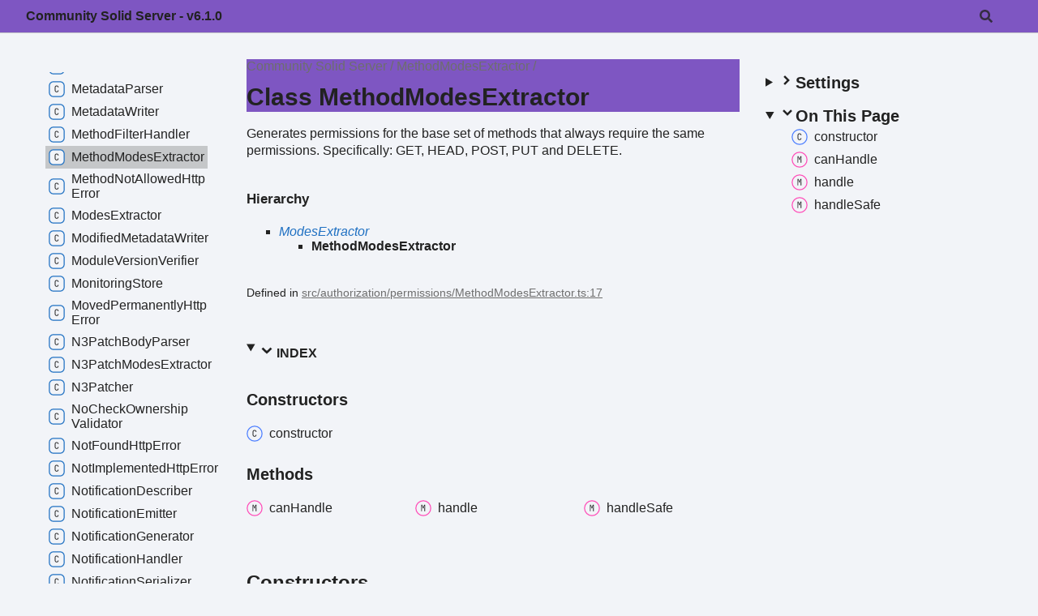

--- FILE ---
content_type: text/html; charset=utf-8
request_url: https://communitysolidserver.github.io/CommunitySolidServer/6.x/docs/classes/MethodModesExtractor.html
body_size: 15925
content:
<!DOCTYPE html><html class="default" lang="en"><head><meta charSet="utf-8"/><meta http-equiv="x-ua-compatible" content="IE=edge"/><title>MethodModesExtractor | Community Solid Server - v6.1.0</title><meta name="description" content="Documentation for Community Solid Server"/><meta name="viewport" content="width=device-width, initial-scale=1"/><link rel="stylesheet" href="../assets/style.css"/><link rel="stylesheet" href="../assets/highlight.css"/><link rel="stylesheet" href="../assets/custom.css"/><script defer src="../assets/main.js"></script><script async src="../assets/search.js" id="tsd-search-script"></script></head><body><script>document.documentElement.dataset.theme = localStorage.getItem("tsd-theme") || "os"</script><header class="tsd-page-toolbar">
<div class="tsd-toolbar-contents container">
<div class="table-cell" id="tsd-search" data-base="..">
<div class="field"><label for="tsd-search-field" class="tsd-widget tsd-toolbar-icon search no-caption"><svg width="16" height="16" viewBox="0 0 16 16" fill="none"><path d="M15.7824 13.833L12.6666 10.7177C12.5259 10.5771 12.3353 10.499 12.1353 10.499H11.6259C12.4884 9.39596 13.001 8.00859 13.001 6.49937C13.001 2.90909 10.0914 0 6.50048 0C2.90959 0 0 2.90909 0 6.49937C0 10.0896 2.90959 12.9987 6.50048 12.9987C8.00996 12.9987 9.39756 12.4863 10.5008 11.6239V12.1332C10.5008 12.3332 10.5789 12.5238 10.7195 12.6644L13.8354 15.7797C14.1292 16.0734 14.6042 16.0734 14.8948 15.7797L15.7793 14.8954C16.0731 14.6017 16.0731 14.1267 15.7824 13.833ZM6.50048 10.499C4.29094 10.499 2.50018 8.71165 2.50018 6.49937C2.50018 4.29021 4.28781 2.49976 6.50048 2.49976C8.71001 2.49976 10.5008 4.28708 10.5008 6.49937C10.5008 8.70852 8.71314 10.499 6.50048 10.499Z" fill="var(--color-text)"></path></svg></label><input type="text" id="tsd-search-field" aria-label="Search"/></div>
<div class="field">
<div id="tsd-toolbar-links"></div></div>
<ul class="results">
<li class="state loading">Preparing search index...</li>
<li class="state failure">The search index is not available</li></ul><a href="../index.html" class="title">Community Solid Server - v6.1.0</a></div>
<div class="table-cell" id="tsd-widgets"><a href="#" class="tsd-widget tsd-toolbar-icon menu no-caption" data-toggle="menu" aria-label="Menu"><svg width="16" height="16" viewBox="0 0 16 16" fill="none"><rect x="1" y="3" width="14" height="2" fill="var(--color-text)"></rect><rect x="1" y="7" width="14" height="2" fill="var(--color-text)"></rect><rect x="1" y="11" width="14" height="2" fill="var(--color-text)"></rect></svg></a></div></div></header>
<div class="container container-main">
<div class="col-content">
<div class="tsd-page-title">
<ul class="tsd-breadcrumb">
<li><a href="../modules.html">Community Solid Server</a></li>
<li><a href="MethodModesExtractor.html">MethodModesExtractor</a></li></ul>
<h1>Class MethodModesExtractor</h1></div>
<section class="tsd-panel tsd-comment">
<div class="tsd-comment tsd-typography"><p>Generates permissions for the base set of methods that always require the same permissions.
Specifically: GET, HEAD, POST, PUT and DELETE.</p>
</div></section>
<section class="tsd-panel tsd-hierarchy">
<h4>Hierarchy</h4>
<ul class="tsd-hierarchy">
<li><a href="ModesExtractor.html" class="tsd-signature-type tsd-kind-class">ModesExtractor</a>
<ul class="tsd-hierarchy">
<li><span class="target">MethodModesExtractor</span></li></ul></li></ul></section><aside class="tsd-sources">
<ul>
<li>Defined in <a href="https://github.com/CommunitySolidServer/CommunitySolidServer/blob/5c0c54c/src/authorization/permissions/MethodModesExtractor.ts#L17">src/authorization/permissions/MethodModesExtractor.ts:17</a></li></ul></aside>
<section class="tsd-panel-group tsd-index-group">
<section class="tsd-panel tsd-index-panel">
<details class="tsd-index-content tsd-index-accordion" open><summary class="tsd-accordion-summary tsd-index-summary">
<h5 class="tsd-index-heading uppercase" role="button" aria-expanded="false" tabIndex=0><svg width="16" height="16" viewBox="0 0 16 16" fill="none"><path d="M1.5 5.50969L8 11.6609L14.5 5.50969L12.5466 3.66086L8 7.96494L3.45341 3.66086L1.5 5.50969Z" fill="var(--color-text)"></path></svg> Index</h5></summary>
<div class="tsd-accordion-details">
<section class="tsd-index-section">
<h3 class="tsd-index-heading">Constructors</h3>
<div class="tsd-index-list"><a href="MethodModesExtractor.html#constructor" class="tsd-index-link"><svg class="tsd-kind-icon" width="24" height="24" viewBox="0 0 24 24"><rect fill="var(--color-icon-background)" stroke="#4D7FFF" stroke-width="1.5" x="1" y="1" width="22" height="22" rx="12" id="icon-512-path"></rect><path d="M11.898 16.1201C11.098 16.1201 10.466 15.8961 10.002 15.4481C9.53803 15.0001 9.30603 14.3841 9.30603 13.6001V9.64012C9.30603 8.85612 9.53803 8.24012 10.002 7.79212C10.466 7.34412 11.098 7.12012 11.898 7.12012C12.682 7.12012 13.306 7.34812 13.77 7.80412C14.234 8.25212 14.466 8.86412 14.466 9.64012H13.386C13.386 9.14412 13.254 8.76412 12.99 8.50012C12.734 8.22812 12.37 8.09212 11.898 8.09212C11.426 8.09212 11.054 8.22412 10.782 8.48812C10.518 8.75212 10.386 9.13212 10.386 9.62812V13.6001C10.386 14.0961 10.518 14.4801 10.782 14.7521C11.054 15.0161 11.426 15.1481 11.898 15.1481C12.37 15.1481 12.734 15.0161 12.99 14.7521C13.254 14.4801 13.386 14.0961 13.386 13.6001H14.466C14.466 14.3761 14.234 14.9921 13.77 15.4481C13.306 15.8961 12.682 16.1201 11.898 16.1201Z" fill="var(--color-text)" id="icon-512-text"></path></svg><span>constructor</span></a>
</div></section>
<section class="tsd-index-section">
<h3 class="tsd-index-heading">Properties</h3>
<div class="tsd-index-list"><a href="MethodModesExtractor.html#resourceSet" class="tsd-index-link tsd-is-private"><svg class="tsd-kind-icon" width="24" height="24" viewBox="0 0 24 24"><rect fill="var(--color-icon-background)" stroke="#FF984D" stroke-width="1.5" x="1" y="1" width="22" height="22" rx="12" id="icon-1024-path"></rect><path d="M9.354 16V7.24H12.174C12.99 7.24 13.638 7.476 14.118 7.948C14.606 8.412 14.85 9.036 14.85 9.82C14.85 10.604 14.606 11.232 14.118 11.704C13.638 12.168 12.99 12.4 12.174 12.4H10.434V16H9.354ZM10.434 11.428H12.174C12.646 11.428 13.022 11.284 13.302 10.996C13.59 10.7 13.734 10.308 13.734 9.82C13.734 9.324 13.59 8.932 13.302 8.644C13.022 8.356 12.646 8.212 12.174 8.212H10.434V11.428Z" fill="var(--color-text)" id="icon-1024-text"></path></svg><span>resource<wbr/>Set</span></a>
</div></section>
<section class="tsd-index-section">
<h3 class="tsd-index-heading">Methods</h3>
<div class="tsd-index-list"><a href="MethodModesExtractor.html#canHandle" class="tsd-index-link"><svg class="tsd-kind-icon" width="24" height="24" viewBox="0 0 24 24"><rect fill="var(--color-icon-background)" stroke="#FF4DB8" stroke-width="1.5" x="1" y="1" width="22" height="22" rx="12" id="icon-2048-path"></rect><path d="M9.162 16V7.24H10.578L11.514 10.072C11.602 10.328 11.674 10.584 11.73 10.84C11.794 11.088 11.842 11.28 11.874 11.416C11.906 11.28 11.954 11.088 12.018 10.84C12.082 10.584 12.154 10.324 12.234 10.06L13.122 7.24H14.538V16H13.482V12.82C13.482 12.468 13.49 12.068 13.506 11.62C13.53 11.172 13.558 10.716 13.59 10.252C13.622 9.78 13.654 9.332 13.686 8.908C13.726 8.476 13.762 8.1 13.794 7.78L12.366 12.16H11.334L9.894 7.78C9.934 8.092 9.97 8.456 10.002 8.872C10.042 9.28 10.078 9.716 10.11 10.18C10.142 10.636 10.166 11.092 10.182 11.548C10.206 12.004 10.218 12.428 10.218 12.82V16H9.162Z" fill="var(--color-text)" id="icon-2048-text"></path></svg><span>can<wbr/>Handle</span></a>
<a href="MethodModesExtractor.html#handle" class="tsd-index-link"><svg class="tsd-kind-icon" width="24" height="24" viewBox="0 0 24 24"><use href="#icon-2048-path"></use><use href="#icon-2048-text"></use></svg><span>handle</span></a>
<a href="MethodModesExtractor.html#handleSafe" class="tsd-index-link tsd-is-inherited"><svg class="tsd-kind-icon" width="24" height="24" viewBox="0 0 24 24"><use href="#icon-2048-path"></use><use href="#icon-2048-text"></use></svg><span>handle<wbr/>Safe</span></a>
</div></section></div></details></section></section>
<section class="tsd-panel-group tsd-member-group">
<h2>Constructors</h2>
<section class="tsd-panel tsd-member"><a id="constructor" class="tsd-anchor"></a>
<h3 class="tsd-anchor-link"><span>constructor</span><a href="#constructor" aria-label="Permalink" class="tsd-anchor-icon"><svg class="icon icon-tabler icon-tabler-link" viewBox="0 0 24 24" stroke-width="2" stroke="currentColor" fill="none" stroke-linecap="round" stroke-linejoin="round"><path stroke="none" d="M0 0h24v24H0z" fill="none" id="icon-anchor-a"></path><path d="M10 14a3.5 3.5 0 0 0 5 0l4 -4a3.5 3.5 0 0 0 -5 -5l-.5 .5" id="icon-anchor-b"></path><path d="M14 10a3.5 3.5 0 0 0 -5 0l-4 4a3.5 3.5 0 0 0 5 5l.5 -.5" id="icon-anchor-c"></path></svg></a></h3>
<ul class="tsd-signatures">
<li class="tsd-signature tsd-anchor-link" id="constructor.new_MethodModesExtractor"><span class="tsd-kind-constructor-signature">new <wbr/>Method<wbr/>Modes<wbr/>Extractor</span><span class="tsd-signature-symbol">(</span><span class="tsd-kind-parameter">resourceSet</span><span class="tsd-signature-symbol">)</span><span class="tsd-signature-symbol">: </span><a href="MethodModesExtractor.html" class="tsd-signature-type tsd-kind-class">MethodModesExtractor</a><a href="#constructor.new_MethodModesExtractor" aria-label="Permalink" class="tsd-anchor-icon"><svg class="icon icon-tabler icon-tabler-link" viewBox="0 0 24 24" stroke-width="2" stroke="currentColor" fill="none" stroke-linecap="round" stroke-linejoin="round"><use href="#icon-anchor-a"></use><use href="#icon-anchor-b"></use><use href="#icon-anchor-c"></use></svg></a></li>
<li class="tsd-description">
<div class="tsd-comment tsd-typography"><p>Certain permissions depend on the existence of the target resource.
The provided <a href="../interfaces/ResourceSet.html" class="tsd-kind-interface">ResourceSet</a> will be used for that.</p>
</div>
<div class="tsd-parameters">
<h4 class="tsd-parameters-title">Parameters</h4>
<ul class="tsd-parameter-list">
<li>
<h5><span class="tsd-kind-parameter">resourceSet</span>: <a href="../interfaces/ResourceSet.html" class="tsd-signature-type tsd-kind-interface">ResourceSet</a></h5>
<div class="tsd-comment tsd-typography"><p><a href="../interfaces/ResourceSet.html" class="tsd-kind-interface">ResourceSet</a> that can verify the target resource existence.</p>
</div></li></ul></div>
<h4 class="tsd-returns-title">Returns <a href="MethodModesExtractor.html" class="tsd-signature-type tsd-kind-class">MethodModesExtractor</a></h4><aside class="tsd-sources">
<p>Overrides <a href="ModesExtractor.html">ModesExtractor</a>.<a href="ModesExtractor.html#constructor">constructor</a></p>
<ul>
<li>Defined in <a href="https://github.com/CommunitySolidServer/CommunitySolidServer/blob/5c0c54c/src/authorization/permissions/MethodModesExtractor.ts#L25">src/authorization/permissions/MethodModesExtractor.ts:25</a></li></ul></aside></li></ul></section></section>
<section class="tsd-panel-group tsd-member-group">
<h2>Properties</h2>
<section class="tsd-panel tsd-member tsd-is-private"><a id="resourceSet" class="tsd-anchor"></a>
<h3 class="tsd-anchor-link"><code class="tsd-tag ts-flagPrivate">Private</code> <code class="tsd-tag ts-flagReadonly">Readonly</code> <span>resource<wbr/>Set</span><a href="#resourceSet" aria-label="Permalink" class="tsd-anchor-icon"><svg class="icon icon-tabler icon-tabler-link" viewBox="0 0 24 24" stroke-width="2" stroke="currentColor" fill="none" stroke-linecap="round" stroke-linejoin="round"><use href="#icon-anchor-a"></use><use href="#icon-anchor-b"></use><use href="#icon-anchor-c"></use></svg></a></h3>
<div class="tsd-signature"><span class="tsd-kind-property">resource<wbr/>Set</span><span class="tsd-signature-symbol">:</span> <a href="../interfaces/ResourceSet.html" class="tsd-signature-type tsd-kind-interface">ResourceSet</a></div><aside class="tsd-sources">
<ul>
<li>Defined in <a href="https://github.com/CommunitySolidServer/CommunitySolidServer/blob/5c0c54c/src/authorization/permissions/MethodModesExtractor.ts#L18">src/authorization/permissions/MethodModesExtractor.ts:18</a></li></ul></aside></section></section>
<section class="tsd-panel-group tsd-member-group">
<h2>Methods</h2>
<section class="tsd-panel tsd-member"><a id="canHandle" class="tsd-anchor"></a>
<h3 class="tsd-anchor-link"><span>can<wbr/>Handle</span><a href="#canHandle" aria-label="Permalink" class="tsd-anchor-icon"><svg class="icon icon-tabler icon-tabler-link" viewBox="0 0 24 24" stroke-width="2" stroke="currentColor" fill="none" stroke-linecap="round" stroke-linejoin="round"><use href="#icon-anchor-a"></use><use href="#icon-anchor-b"></use><use href="#icon-anchor-c"></use></svg></a></h3>
<ul class="tsd-signatures">
<li class="tsd-signature tsd-anchor-link" id="canHandle.canHandle-1"><span class="tsd-kind-call-signature">can<wbr/>Handle</span><span class="tsd-signature-symbol">(</span><span class="tsd-kind-parameter">__namedParameters</span><span class="tsd-signature-symbol">)</span><span class="tsd-signature-symbol">: </span><span class="tsd-signature-type ">Promise</span><span class="tsd-signature-symbol">&lt;</span><span class="tsd-signature-type">void</span><span class="tsd-signature-symbol">&gt;</span><a href="#canHandle.canHandle-1" aria-label="Permalink" class="tsd-anchor-icon"><svg class="icon icon-tabler icon-tabler-link" viewBox="0 0 24 24" stroke-width="2" stroke="currentColor" fill="none" stroke-linecap="round" stroke-linejoin="round"><use href="#icon-anchor-a"></use><use href="#icon-anchor-b"></use><use href="#icon-anchor-c"></use></svg></a></li>
<li class="tsd-description">
<div class="tsd-comment tsd-typography"><p>Checks if the input can be handled by this class.
If it cannot handle the input, rejects with an error explaining why.</p>
</div>
<div class="tsd-parameters">
<h4 class="tsd-parameters-title">Parameters</h4>
<ul class="tsd-parameter-list">
<li>
<h5><span class="tsd-kind-parameter">__namedParameters</span>: <a href="../interfaces/Operation.html" class="tsd-signature-type tsd-kind-interface">Operation</a></h5>
<div class="tsd-comment tsd-typography"><p>Input that could potentially be handled.</p>
</div></li></ul></div>
<h4 class="tsd-returns-title">Returns <span class="tsd-signature-type ">Promise</span><span class="tsd-signature-symbol">&lt;</span><span class="tsd-signature-type">void</span><span class="tsd-signature-symbol">&gt;</span></h4><p>A promise resolving if the input can be handled, rejecting with an Error if not.</p>
<aside class="tsd-sources">
<p>Overrides <a href="ModesExtractor.html">ModesExtractor</a>.<a href="ModesExtractor.html#canHandle">canHandle</a></p>
<ul>
<li>Defined in <a href="https://github.com/CommunitySolidServer/CommunitySolidServer/blob/5c0c54c/src/authorization/permissions/MethodModesExtractor.ts#L30">src/authorization/permissions/MethodModesExtractor.ts:30</a></li></ul></aside></li></ul></section>
<section class="tsd-panel tsd-member"><a id="handle" class="tsd-anchor"></a>
<h3 class="tsd-anchor-link"><span>handle</span><a href="#handle" aria-label="Permalink" class="tsd-anchor-icon"><svg class="icon icon-tabler icon-tabler-link" viewBox="0 0 24 24" stroke-width="2" stroke="currentColor" fill="none" stroke-linecap="round" stroke-linejoin="round"><use href="#icon-anchor-a"></use><use href="#icon-anchor-b"></use><use href="#icon-anchor-c"></use></svg></a></h3>
<ul class="tsd-signatures">
<li class="tsd-signature tsd-anchor-link" id="handle.handle-1"><span class="tsd-kind-call-signature">handle</span><span class="tsd-signature-symbol">(</span><span class="tsd-kind-parameter">__namedParameters</span><span class="tsd-signature-symbol">)</span><span class="tsd-signature-symbol">: </span><span class="tsd-signature-type ">Promise</span><span class="tsd-signature-symbol">&lt;</span><a href="../types/AccessMap.html" class="tsd-signature-type tsd-kind-type-alias">AccessMap</a><span class="tsd-signature-symbol">&gt;</span><a href="#handle.handle-1" aria-label="Permalink" class="tsd-anchor-icon"><svg class="icon icon-tabler icon-tabler-link" viewBox="0 0 24 24" stroke-width="2" stroke="currentColor" fill="none" stroke-linecap="round" stroke-linejoin="round"><use href="#icon-anchor-a"></use><use href="#icon-anchor-b"></use><use href="#icon-anchor-c"></use></svg></a></li>
<li class="tsd-description">
<div class="tsd-comment tsd-typography"><p>Handles the given input. This may only be called if <a href="CredentialsExtractor.html#canHandle" class="tsd-kind-method">canHandle</a> did not reject.
When unconditionally calling both in sequence, consider <a href="BearerWebIdExtractor.html#handleSafe" class="tsd-kind-method">handleSafe</a> instead.</p>
</div>
<div class="tsd-parameters">
<h4 class="tsd-parameters-title">Parameters</h4>
<ul class="tsd-parameter-list">
<li>
<h5><span class="tsd-kind-parameter">__namedParameters</span>: <a href="../interfaces/Operation.html" class="tsd-signature-type tsd-kind-interface">Operation</a></h5>
<div class="tsd-comment tsd-typography"><p>Input that needs to be handled.</p>
</div></li></ul></div>
<h4 class="tsd-returns-title">Returns <span class="tsd-signature-type ">Promise</span><span class="tsd-signature-symbol">&lt;</span><a href="../types/AccessMap.html" class="tsd-signature-type tsd-kind-type-alias">AccessMap</a><span class="tsd-signature-symbol">&gt;</span></h4><p>A promise resolving when handling is finished.</p>
<aside class="tsd-sources">
<p>Overrides <a href="ModesExtractor.html">ModesExtractor</a>.<a href="ModesExtractor.html#handle">handle</a></p>
<ul>
<li>Defined in <a href="https://github.com/CommunitySolidServer/CommunitySolidServer/blob/5c0c54c/src/authorization/permissions/MethodModesExtractor.ts#L36">src/authorization/permissions/MethodModesExtractor.ts:36</a></li></ul></aside></li></ul></section>
<section class="tsd-panel tsd-member tsd-is-inherited"><a id="handleSafe" class="tsd-anchor"></a>
<h3 class="tsd-anchor-link"><span>handle<wbr/>Safe</span><a href="#handleSafe" aria-label="Permalink" class="tsd-anchor-icon"><svg class="icon icon-tabler icon-tabler-link" viewBox="0 0 24 24" stroke-width="2" stroke="currentColor" fill="none" stroke-linecap="round" stroke-linejoin="round"><use href="#icon-anchor-a"></use><use href="#icon-anchor-b"></use><use href="#icon-anchor-c"></use></svg></a></h3>
<ul class="tsd-signatures tsd-is-inherited">
<li class="tsd-signature tsd-anchor-link" id="handleSafe.handleSafe-1"><span class="tsd-kind-call-signature">handle<wbr/>Safe</span><span class="tsd-signature-symbol">(</span><span class="tsd-kind-parameter">input</span><span class="tsd-signature-symbol">)</span><span class="tsd-signature-symbol">: </span><span class="tsd-signature-type ">Promise</span><span class="tsd-signature-symbol">&lt;</span><a href="../types/AccessMap.html" class="tsd-signature-type tsd-kind-type-alias">AccessMap</a><span class="tsd-signature-symbol">&gt;</span><a href="#handleSafe.handleSafe-1" aria-label="Permalink" class="tsd-anchor-icon"><svg class="icon icon-tabler icon-tabler-link" viewBox="0 0 24 24" stroke-width="2" stroke="currentColor" fill="none" stroke-linecap="round" stroke-linejoin="round"><use href="#icon-anchor-a"></use><use href="#icon-anchor-b"></use><use href="#icon-anchor-c"></use></svg></a></li>
<li class="tsd-description">
<div class="tsd-comment tsd-typography"><p>Helper function that first runs <a href="CredentialsExtractor.html#canHandle" class="tsd-kind-method">canHandle</a> followed by <a href="CredentialsExtractor.html#handle" class="tsd-kind-method">handle</a>.
Throws the error of <a href="CredentialsExtractor.html#canHandle" class="tsd-kind-method">canHandle</a> if the data cannot be handled,
or returns the result of <a href="CredentialsExtractor.html#handle" class="tsd-kind-method">handle</a> otherwise.</p>
</div>
<div class="tsd-parameters">
<h4 class="tsd-parameters-title">Parameters</h4>
<ul class="tsd-parameter-list">
<li>
<h5><span class="tsd-kind-parameter">input</span>: <a href="../interfaces/Operation.html" class="tsd-signature-type tsd-kind-interface">Operation</a></h5>
<div class="tsd-comment tsd-typography"><p>Input data that will be handled if it can be handled.</p>
</div></li></ul></div>
<h4 class="tsd-returns-title">Returns <span class="tsd-signature-type ">Promise</span><span class="tsd-signature-symbol">&lt;</span><a href="../types/AccessMap.html" class="tsd-signature-type tsd-kind-type-alias">AccessMap</a><span class="tsd-signature-symbol">&gt;</span></h4><p>A promise resolving if the input can be handled, rejecting with an Error if not.</p>
<aside class="tsd-sources">
<p>Inherited from <a href="ModesExtractor.html">ModesExtractor</a>.<a href="ModesExtractor.html#handleSafe">handleSafe</a></p>
<ul>
<li>Defined in <a href="https://github.com/CommunitySolidServer/CommunitySolidServer/blob/5c0c54c/src/util/handlers/AsyncHandler.ts#L38">src/util/handlers/AsyncHandler.ts:38</a></li></ul></aside></li></ul></section></section></div>
<div class="col-sidebar">
<div class="page-menu">
<div class="tsd-navigation settings">
<details class="tsd-index-accordion"><summary class="tsd-accordion-summary">
<h3><svg width="20" height="20" viewBox="0 0 24 24" fill="none"><path d="M4.93896 8.531L12 15.591L19.061 8.531L16.939 6.409L12 11.349L7.06098 6.409L4.93896 8.531Z" fill="var(--color-text)"></path></svg>Settings</h3></summary>
<div class="tsd-accordion-details">
<div class="tsd-filter-visibility">
<h4 class="uppercase">Member Visibility</h4><form>
<ul id="tsd-filter-options">
<li class="tsd-filter-item"><label class="tsd-filter-input"><input type="checkbox" id="tsd-filter-protected" name="protected"/><svg width="32" height="32" viewBox="0 0 32 32" aria-hidden="true"><rect class="tsd-checkbox-background" width="30" height="30" x="1" y="1" rx="6" fill="none"></rect><path class="tsd-checkbox-checkmark" d="M8.35422 16.8214L13.2143 21.75L24.6458 10.25" stroke="none" stroke-width="3.5" stroke-linejoin="round" fill="none"></path></svg><span>Protected</span></label></li>
<li class="tsd-filter-item"><label class="tsd-filter-input"><input type="checkbox" id="tsd-filter-private" name="private"/><svg width="32" height="32" viewBox="0 0 32 32" aria-hidden="true"><rect class="tsd-checkbox-background" width="30" height="30" x="1" y="1" rx="6" fill="none"></rect><path class="tsd-checkbox-checkmark" d="M8.35422 16.8214L13.2143 21.75L24.6458 10.25" stroke="none" stroke-width="3.5" stroke-linejoin="round" fill="none"></path></svg><span>Private</span></label></li>
<li class="tsd-filter-item"><label class="tsd-filter-input"><input type="checkbox" id="tsd-filter-inherited" name="inherited" checked/><svg width="32" height="32" viewBox="0 0 32 32" aria-hidden="true"><rect class="tsd-checkbox-background" width="30" height="30" x="1" y="1" rx="6" fill="none"></rect><path class="tsd-checkbox-checkmark" d="M8.35422 16.8214L13.2143 21.75L24.6458 10.25" stroke="none" stroke-width="3.5" stroke-linejoin="round" fill="none"></path></svg><span>Inherited</span></label></li>
<li class="tsd-filter-item"><label class="tsd-filter-input"><input type="checkbox" id="tsd-filter-external" name="external"/><svg width="32" height="32" viewBox="0 0 32 32" aria-hidden="true"><rect class="tsd-checkbox-background" width="30" height="30" x="1" y="1" rx="6" fill="none"></rect><path class="tsd-checkbox-checkmark" d="M8.35422 16.8214L13.2143 21.75L24.6458 10.25" stroke="none" stroke-width="3.5" stroke-linejoin="round" fill="none"></path></svg><span>External</span></label></li></ul></form></div>
<div class="tsd-theme-toggle">
<h4 class="uppercase">Theme</h4><select id="tsd-theme"><option value="os">OS</option><option value="light">Light</option><option value="dark">Dark</option></select></div></div></details></div>
<details open class="tsd-index-accordion tsd-page-navigation"><summary class="tsd-accordion-summary">
<h3><svg width="20" height="20" viewBox="0 0 24 24" fill="none"><path d="M4.93896 8.531L12 15.591L19.061 8.531L16.939 6.409L12 11.349L7.06098 6.409L4.93896 8.531Z" fill="var(--color-text)"></path></svg>On This Page</h3></summary>
<div class="tsd-accordion-details">
<ul>
<li><a href="#constructor" class=""><svg class="tsd-kind-icon" width="24" height="24" viewBox="0 0 24 24"><use href="#icon-512-path"></use><use href="#icon-512-text"></use></svg><span>constructor</span></a></li>
<li><a href="#resourceSet" class="tsd-is-private"><svg class="tsd-kind-icon" width="24" height="24" viewBox="0 0 24 24"><use href="#icon-1024-path"></use><use href="#icon-1024-text"></use></svg><span>resource<wbr/>Set</span></a></li>
<li><a href="#canHandle" class=""><svg class="tsd-kind-icon" width="24" height="24" viewBox="0 0 24 24"><use href="#icon-2048-path"></use><use href="#icon-2048-text"></use></svg><span>can<wbr/>Handle</span></a></li>
<li><a href="#handle" class=""><svg class="tsd-kind-icon" width="24" height="24" viewBox="0 0 24 24"><use href="#icon-2048-path"></use><use href="#icon-2048-text"></use></svg><span>handle</span></a></li>
<li><a href="#handleSafe" class="tsd-is-inherited"><svg class="tsd-kind-icon" width="24" height="24" viewBox="0 0 24 24"><use href="#icon-2048-path"></use><use href="#icon-2048-text"></use></svg><span>handle<wbr/>Safe</span></a></li></ul></div></details></div>
<div class="site-menu">
<nav class="tsd-navigation"><a href="../modules.html"><svg class="tsd-kind-icon" width="24" height="24" viewBox="0 0 24 24"><rect fill="var(--color-icon-background)" stroke="var(--color-ts-namespace)" stroke-width="1.5" x="1" y="1" width="22" height="22" rx="6" id="icon-4-path"></rect><path d="M9.33 16V7.24H10.77L13.446 14.74C13.43 14.54 13.41 14.296 13.386 14.008C13.37 13.712 13.354 13.404 13.338 13.084C13.33 12.756 13.326 12.448 13.326 12.16V7.24H14.37V16H12.93L10.266 8.5C10.282 8.692 10.298 8.936 10.314 9.232C10.33 9.52 10.342 9.828 10.35 10.156C10.366 10.476 10.374 10.784 10.374 11.08V16H9.33Z" fill="var(--color-text)" id="icon-4-text"></path></svg><span>Community <wbr/>Solid <wbr/>Server -<wbr/> v6.1.0</span></a>
<ul class="tsd-small-nested-navigation">
<li><a href="../enums/AccessMode.html"><svg class="tsd-kind-icon" width="24" height="24" viewBox="0 0 24 24"><rect fill="var(--color-icon-background)" stroke="var(--color-ts-enum)" stroke-width="1.5" x="1" y="1" width="22" height="22" rx="6" id="icon-8-path"></rect><path d="M9.45 16V7.24H14.49V8.224H10.518V10.936H14.07V11.908H10.518V15.016H14.49V16H9.45Z" fill="var(--color-text)" id="icon-8-text"></path></svg><span>Access<wbr/>Mode</span></a></li>
<li><a href="../enums/AclMode.html"><svg class="tsd-kind-icon" width="24" height="24" viewBox="0 0 24 24"><use href="#icon-8-path"></use><use href="#icon-8-text"></use></svg><span>Acl<wbr/>Mode</span></a></li>
<li><a href="AbsolutePathInteractionRoute.html"><svg class="tsd-kind-icon" width="24" height="24" viewBox="0 0 24 24"><rect fill="var(--color-icon-background)" stroke="var(--color-ts-class)" stroke-width="1.5" x="1" y="1" width="22" height="22" rx="6" id="icon-128-path"></rect><path d="M11.898 16.1201C11.098 16.1201 10.466 15.8961 10.002 15.4481C9.53803 15.0001 9.30603 14.3841 9.30603 13.6001V9.64012C9.30603 8.85612 9.53803 8.24012 10.002 7.79212C10.466 7.34412 11.098 7.12012 11.898 7.12012C12.682 7.12012 13.306 7.34812 13.77 7.80412C14.234 8.25212 14.466 8.86412 14.466 9.64012H13.386C13.386 9.14412 13.254 8.76412 12.99 8.50012C12.734 8.22812 12.37 8.09212 11.898 8.09212C11.426 8.09212 11.054 8.22412 10.782 8.48812C10.518 8.75212 10.386 9.13212 10.386 9.62812V13.6001C10.386 14.0961 10.518 14.4801 10.782 14.7521C11.054 15.0161 11.426 15.1481 11.898 15.1481C12.37 15.1481 12.734 15.0161 12.99 14.7521C13.254 14.4801 13.386 14.0961 13.386 13.6001H14.466C14.466 14.3761 14.234 14.9921 13.77 15.4481C13.306 15.8961 12.682 16.1201 11.898 16.1201Z" fill="var(--color-text)" id="icon-128-text"></path></svg><span>Absolute<wbr/>Path<wbr/>Interaction<wbr/>Route</span></a></li>
<li><a href="AcceptPreferenceParser.html"><svg class="tsd-kind-icon" width="24" height="24" viewBox="0 0 24 24"><use href="#icon-128-path"></use><use href="#icon-128-text"></use></svg><span>Accept<wbr/>Preference<wbr/>Parser</span></a></li>
<li><a href="AccessChecker.html"><svg class="tsd-kind-icon" width="24" height="24" viewBox="0 0 24 24"><use href="#icon-128-path"></use><use href="#icon-128-text"></use></svg><span>Access<wbr/>Checker</span></a></li>
<li><a href="AcpHeaderHandler.html"><svg class="tsd-kind-icon" width="24" height="24" viewBox="0 0 24 24"><use href="#icon-128-path"></use><use href="#icon-128-text"></use></svg><span>Acp<wbr/>Header<wbr/>Handler</span></a></li>
<li><a href="AcpReader.html"><svg class="tsd-kind-icon" width="24" height="24" viewBox="0 0 24 24"><use href="#icon-128-path"></use><use href="#icon-128-text"></use></svg><span>Acp<wbr/>Reader</span></a></li>
<li><a href="ActivityNotificationGenerator.html"><svg class="tsd-kind-icon" width="24" height="24" viewBox="0 0 24 24"><use href="#icon-128-path"></use><use href="#icon-128-text"></use></svg><span>Activity<wbr/>Notification<wbr/>Generator</span></a></li>
<li><a href="AddRemoveNotificationGenerator.html"><svg class="tsd-kind-icon" width="24" height="24" viewBox="0 0 24 24"><use href="#icon-128-path"></use><use href="#icon-128-text"></use></svg><span>Add<wbr/>Remove<wbr/>Notification<wbr/>Generator</span></a></li>
<li><a href="AgentAccessChecker.html"><svg class="tsd-kind-icon" width="24" height="24" viewBox="0 0 24 24"><use href="#icon-128-path"></use><use href="#icon-128-text"></use></svg><span>Agent<wbr/>Access<wbr/>Checker</span></a></li>
<li><a href="AgentClassAccessChecker.html"><svg class="tsd-kind-icon" width="24" height="24" viewBox="0 0 24 24"><use href="#icon-128-path"></use><use href="#icon-128-text"></use></svg><span>Agent<wbr/>Class<wbr/>Access<wbr/>Checker</span></a></li>
<li><a href="AgentGroupAccessChecker.html"><svg class="tsd-kind-icon" width="24" height="24" viewBox="0 0 24 24"><use href="#icon-128-path"></use><use href="#icon-128-text"></use></svg><span>Agent<wbr/>Group<wbr/>Access<wbr/>Checker</span></a></li>
<li><a href="AllStaticReader.html"><svg class="tsd-kind-icon" width="24" height="24" viewBox="0 0 24 24"><use href="#icon-128-path"></use><use href="#icon-128-text"></use></svg><span>All<wbr/>Static<wbr/>Reader</span></a></li>
<li><a href="AllowAcceptHeaderWriter.html"><svg class="tsd-kind-icon" width="24" height="24" viewBox="0 0 24 24"><use href="#icon-128-path"></use><use href="#icon-128-text"></use></svg><span>Allow<wbr/>Accept<wbr/>Header<wbr/>Writer</span></a></li>
<li><a href="App.html"><svg class="tsd-kind-icon" width="24" height="24" viewBox="0 0 24 24"><use href="#icon-128-path"></use><use href="#icon-128-text"></use></svg><span>App</span></a></li>
<li><a href="AppRunner.html"><svg class="tsd-kind-icon" width="24" height="24" viewBox="0 0 24 24"><use href="#icon-128-path"></use><use href="#icon-128-text"></use></svg><span>App<wbr/>Runner</span></a></li>
<li><a href="ArrayUnionHandler.html"><svg class="tsd-kind-icon" width="24" height="24" viewBox="0 0 24 24"><use href="#icon-128-path"></use><use href="#icon-128-text"></use></svg><span>Array<wbr/>Union<wbr/>Handler</span></a></li>
<li><a href="AssetPathExtractor.html"><svg class="tsd-kind-icon" width="24" height="24" viewBox="0 0 24 24"><use href="#icon-128-path"></use><use href="#icon-128-text"></use></svg><span>Asset<wbr/>Path<wbr/>Extractor</span></a></li>
<li><a href="AsyncHandler.html"><svg class="tsd-kind-icon" width="24" height="24" viewBox="0 0 24 24"><use href="#icon-128-path"></use><use href="#icon-128-text"></use></svg><span>Async<wbr/>Handler</span></a></li>
<li><a href="AtomicFileDataAccessor.html"><svg class="tsd-kind-icon" width="24" height="24" viewBox="0 0 24 24"><use href="#icon-128-path"></use><use href="#icon-128-text"></use></svg><span>Atomic<wbr/>File<wbr/>Data<wbr/>Accessor</span></a></li>
<li><a href="AuthAuxiliaryReader.html"><svg class="tsd-kind-icon" width="24" height="24" viewBox="0 0 24 24"><use href="#icon-128-path"></use><use href="#icon-128-text"></use></svg><span>Auth<wbr/>Auxiliary<wbr/>Reader</span></a></li>
<li><a href="Authorizer.html"><svg class="tsd-kind-icon" width="24" height="24" viewBox="0 0 24 24"><use href="#icon-128-path"></use><use href="#icon-128-text"></use></svg><span>Authorizer</span></a></li>
<li><a href="AuthorizingHttpHandler.html"><svg class="tsd-kind-icon" width="24" height="24" viewBox="0 0 24 24"><use href="#icon-128-path"></use><use href="#icon-128-text"></use></svg><span>Authorizing<wbr/>Http<wbr/>Handler</span></a></li>
<li><a href="AuxiliaryLinkMetadataWriter.html"><svg class="tsd-kind-icon" width="24" height="24" viewBox="0 0 24 24"><use href="#icon-128-path"></use><use href="#icon-128-text"></use></svg><span>Auxiliary<wbr/>Link<wbr/>Metadata<wbr/>Writer</span></a></li>
<li><a href="AuxiliaryReader.html"><svg class="tsd-kind-icon" width="24" height="24" viewBox="0 0 24 24"><use href="#icon-128-path"></use><use href="#icon-128-text"></use></svg><span>Auxiliary<wbr/>Reader</span></a></li>
<li><a href="BadRequestHttpError.html"><svg class="tsd-kind-icon" width="24" height="24" viewBox="0 0 24 24"><use href="#icon-128-path"></use><use href="#icon-128-text"></use></svg><span>Bad<wbr/>Request<wbr/>Http<wbr/>Error</span></a></li>
<li><a href="BaseAccountStore.html"><svg class="tsd-kind-icon" width="24" height="24" viewBox="0 0 24 24"><use href="#icon-128-path"></use><use href="#icon-128-text"></use></svg><span>Base<wbr/>Account<wbr/>Store</span></a></li>
<li><a href="BaseChannelType.html"><svg class="tsd-kind-icon" width="24" height="24" viewBox="0 0 24 24"><use href="#icon-128-path"></use><use href="#icon-128-text"></use></svg><span>Base<wbr/>Channel<wbr/>Type</span></a></li>
<li><a href="BaseComponentsJsFactory.html"><svg class="tsd-kind-icon" width="24" height="24" viewBox="0 0 24 24"><use href="#icon-128-path"></use><use href="#icon-128-text"></use></svg><span>Base<wbr/>Components<wbr/>Js<wbr/>Factory</span></a></li>
<li><a href="BaseEmailSender.html"><svg class="tsd-kind-icon" width="24" height="24" viewBox="0 0 24 24"><use href="#icon-128-path"></use><use href="#icon-128-text"></use></svg><span>Base<wbr/>Email<wbr/>Sender</span></a></li>
<li><a href="BaseFileIdentifierMapper.html"><svg class="tsd-kind-icon" width="24" height="24" viewBox="0 0 24 24"><use href="#icon-128-path"></use><use href="#icon-128-text"></use></svg><span>Base<wbr/>File<wbr/>Identifier<wbr/>Mapper</span></a></li>
<li><a href="BaseIdentifierStrategy.html"><svg class="tsd-kind-icon" width="24" height="24" viewBox="0 0 24 24"><use href="#icon-128-path"></use><use href="#icon-128-text"></use></svg><span>Base<wbr/>Identifier<wbr/>Strategy</span></a></li>
<li><a href="BaseInteractionHandler.html"><svg class="tsd-kind-icon" width="24" height="24" viewBox="0 0 24 24"><use href="#icon-128-path"></use><use href="#icon-128-text"></use></svg><span>Base<wbr/>Interaction<wbr/>Handler</span></a></li>
<li><a href="BaseLogger.html"><svg class="tsd-kind-icon" width="24" height="24" viewBox="0 0 24 24"><use href="#icon-128-path"></use><use href="#icon-128-text"></use></svg><span>Base<wbr/>Logger</span></a></li>
<li><a href="BaseReadWriteLocker.html"><svg class="tsd-kind-icon" width="24" height="24" viewBox="0 0 24 24"><use href="#icon-128-path"></use><use href="#icon-128-text"></use></svg><span>Base<wbr/>Read<wbr/>Write<wbr/>Locker</span></a></li>
<li><a href="BaseResourceStore.html"><svg class="tsd-kind-icon" width="24" height="24" viewBox="0 0 24 24"><use href="#icon-128-path"></use><use href="#icon-128-text"></use></svg><span>Base<wbr/>Resource<wbr/>Store</span></a></li>
<li><a href="BaseResourcesGenerator.html"><svg class="tsd-kind-icon" width="24" height="24" viewBox="0 0 24 24"><use href="#icon-128-path"></use><use href="#icon-128-text"></use></svg><span>Base<wbr/>Resources<wbr/>Generator</span></a></li>
<li><a href="BaseRouterHandler.html"><svg class="tsd-kind-icon" width="24" height="24" viewBox="0 0 24 24"><use href="#icon-128-path"></use><use href="#icon-128-text"></use></svg><span>Base<wbr/>Router<wbr/>Handler</span></a></li>
<li><a href="BaseServerFactory.html"><svg class="tsd-kind-icon" width="24" height="24" viewBox="0 0 24 24"><use href="#icon-128-path"></use><use href="#icon-128-text"></use></svg><span>Base<wbr/>Server<wbr/>Factory</span></a></li>
<li><a href="BaseStateHandler.html"><svg class="tsd-kind-icon" width="24" height="24" viewBox="0 0 24 24"><use href="#icon-128-path"></use><use href="#icon-128-text"></use></svg><span>Base<wbr/>State<wbr/>Handler</span></a></li>
<li><a href="BaseTypedRepresentationConverter.html"><svg class="tsd-kind-icon" width="24" height="24" viewBox="0 0 24 24"><use href="#icon-128-path"></use><use href="#icon-128-text"></use></svg><span>Base<wbr/>Typed<wbr/>Representation<wbr/>Converter</span></a></li>
<li><a href="BaseUrlExtractor.html"><svg class="tsd-kind-icon" width="24" height="24" viewBox="0 0 24 24"><use href="#icon-128-path"></use><use href="#icon-128-text"></use></svg><span>Base<wbr/>Url<wbr/>Extractor</span></a></li>
<li><a href="BaseUrlHandler.html"><svg class="tsd-kind-icon" width="24" height="24" viewBox="0 0 24 24"><use href="#icon-128-path"></use><use href="#icon-128-text"></use></svg><span>Base<wbr/>Url<wbr/>Handler</span></a></li>
<li><a href="BaseUrlRouterRule.html"><svg class="tsd-kind-icon" width="24" height="24" viewBox="0 0 24 24"><use href="#icon-128-path"></use><use href="#icon-128-text"></use></svg><span>Base<wbr/>Url<wbr/>Router<wbr/>Rule</span></a></li>
<li><a href="BaseUrlVerifier.html"><svg class="tsd-kind-icon" width="24" height="24" viewBox="0 0 24 24"><use href="#icon-128-path"></use><use href="#icon-128-text"></use></svg><span>Base<wbr/>Url<wbr/>Verifier</span></a></li>
<li><a href="BasicConditions.html"><svg class="tsd-kind-icon" width="24" height="24" viewBox="0 0 24 24"><use href="#icon-128-path"></use><use href="#icon-128-text"></use></svg><span>Basic<wbr/>Conditions</span></a></li>
<li><a href="BasicConditionsParser.html"><svg class="tsd-kind-icon" width="24" height="24" viewBox="0 0 24 24"><use href="#icon-128-path"></use><use href="#icon-128-text"></use></svg><span>Basic<wbr/>Conditions<wbr/>Parser</span></a></li>
<li><a href="BasicRepresentation.html"><svg class="tsd-kind-icon" width="24" height="24" viewBox="0 0 24 24"><use href="#icon-128-path"></use><use href="#icon-128-text"></use></svg><span>Basic<wbr/>Representation</span></a></li>
<li><a href="BasicRequestParser.html"><svg class="tsd-kind-icon" width="24" height="24" viewBox="0 0 24 24"><use href="#icon-128-path"></use><use href="#icon-128-text"></use></svg><span>Basic<wbr/>Request<wbr/>Parser</span></a></li>
<li><a href="BasicResponseWriter.html"><svg class="tsd-kind-icon" width="24" height="24" viewBox="0 0 24 24"><use href="#icon-128-path"></use><use href="#icon-128-text"></use></svg><span>Basic<wbr/>Response<wbr/>Writer</span></a></li>
<li><a href="BearerWebIdExtractor.html"><svg class="tsd-kind-icon" width="24" height="24" viewBox="0 0 24 24"><use href="#icon-128-path"></use><use href="#icon-128-text"></use></svg><span>Bearer<wbr/>Web<wbr/>Id<wbr/>Extractor</span></a></li>
<li><a href="BinarySliceResourceStore.html"><svg class="tsd-kind-icon" width="24" height="24" viewBox="0 0 24 24"><use href="#icon-128-path"></use><use href="#icon-128-text"></use></svg><span>Binary<wbr/>Slice<wbr/>Resource<wbr/>Store</span></a></li>
<li><a href="BodyParser.html"><svg class="tsd-kind-icon" width="24" height="24" viewBox="0 0 24 24"><use href="#icon-128-path"></use><use href="#icon-128-text"></use></svg><span>Body<wbr/>Parser</span></a></li>
<li><a href="BooleanHandler.html"><svg class="tsd-kind-icon" width="24" height="24" viewBox="0 0 24 24"><use href="#icon-128-path"></use><use href="#icon-128-text"></use></svg><span>Boolean<wbr/>Handler</span></a></li>
<li><a href="CachedHandler.html"><svg class="tsd-kind-icon" width="24" height="24" viewBox="0 0 24 24"><use href="#icon-128-path"></use><use href="#icon-128-text"></use></svg><span>Cached<wbr/>Handler</span></a></li>
<li><a href="CachedJwkGenerator.html"><svg class="tsd-kind-icon" width="24" height="24" viewBox="0 0 24 24"><use href="#icon-128-path"></use><use href="#icon-128-text"></use></svg><span>Cached<wbr/>Jwk<wbr/>Generator</span></a></li>
<li><a href="CachedResourceSet.html"><svg class="tsd-kind-icon" width="24" height="24" viewBox="0 0 24 24"><use href="#icon-128-path"></use><use href="#icon-128-text"></use></svg><span>Cached<wbr/>Resource<wbr/>Set</span></a></li>
<li><a href="ChainedConverter.html"><svg class="tsd-kind-icon" width="24" height="24" viewBox="0 0 24 24"><use href="#icon-128-path"></use><use href="#icon-128-text"></use></svg><span>Chained<wbr/>Converter</span></a></li>
<li><a href="ChainedTemplateEngine.html"><svg class="tsd-kind-icon" width="24" height="24" viewBox="0 0 24 24"><use href="#icon-128-path"></use><use href="#icon-128-text"></use></svg><span>Chained<wbr/>Template<wbr/>Engine</span></a></li>
<li><a href="CliExtractor.html"><svg class="tsd-kind-icon" width="24" height="24" viewBox="0 0 24 24"><use href="#icon-128-path"></use><use href="#icon-128-text"></use></svg><span>Cli<wbr/>Extractor</span></a></li>
<li><a href="CliResolver.html"><svg class="tsd-kind-icon" width="24" height="24" viewBox="0 0 24 24"><use href="#icon-128-path"></use><use href="#icon-128-text"></use></svg><span>Cli<wbr/>Resolver</span></a></li>
<li><a href="ClientCredentialsAdapter.html"><svg class="tsd-kind-icon" width="24" height="24" viewBox="0 0 24 24"><use href="#icon-128-path"></use><use href="#icon-128-text"></use></svg><span>Client<wbr/>Credentials<wbr/>Adapter</span></a></li>
<li><a href="ClientCredentialsAdapterFactory.html"><svg class="tsd-kind-icon" width="24" height="24" viewBox="0 0 24 24"><use href="#icon-128-path"></use><use href="#icon-128-text"></use></svg><span>Client<wbr/>Credentials<wbr/>Adapter<wbr/>Factory</span></a></li>
<li><a href="ClusterManager.html"><svg class="tsd-kind-icon" width="24" height="24" viewBox="0 0 24 24"><use href="#icon-128-path"></use><use href="#icon-128-text"></use></svg><span>Cluster<wbr/>Manager</span></a></li>
<li><a href="CombinedShorthandResolver.html"><svg class="tsd-kind-icon" width="24" height="24" viewBox="0 0 24 24"><use href="#icon-128-path"></use><use href="#icon-128-text"></use></svg><span>Combined<wbr/>Shorthand<wbr/>Resolver</span></a></li>
<li><a href="ComposedAuxiliaryStrategy.html"><svg class="tsd-kind-icon" width="24" height="24" viewBox="0 0 24 24"><use href="#icon-128-path"></use><use href="#icon-128-text"></use></svg><span>Composed<wbr/>Auxiliary<wbr/>Strategy</span></a></li>
<li><a href="ComposedNotificationHandler.html"><svg class="tsd-kind-icon" width="24" height="24" viewBox="0 0 24 24"><use href="#icon-128-path"></use><use href="#icon-128-text"></use></svg><span>Composed<wbr/>Notification<wbr/>Handler</span></a></li>
<li><a href="ConditionalHandler.html"><svg class="tsd-kind-icon" width="24" height="24" viewBox="0 0 24 24"><use href="#icon-128-path"></use><use href="#icon-128-text"></use></svg><span>Conditional<wbr/>Handler</span></a></li>
<li><a href="ConditionsParser.html"><svg class="tsd-kind-icon" width="24" height="24" viewBox="0 0 24 24"><use href="#icon-128-path"></use><use href="#icon-128-text"></use></svg><span>Conditions<wbr/>Parser</span></a></li>
<li><a href="ConfigPodInitializer.html"><svg class="tsd-kind-icon" width="24" height="24" viewBox="0 0 24 24"><use href="#icon-128-path"></use><use href="#icon-128-text"></use></svg><span>Config<wbr/>Pod<wbr/>Initializer</span></a></li>
<li><a href="ConfigPodManager.html"><svg class="tsd-kind-icon" width="24" height="24" viewBox="0 0 24 24"><use href="#icon-128-path"></use><use href="#icon-128-text"></use></svg><span>Config<wbr/>Pod<wbr/>Manager</span></a></li>
<li><a href="ConflictHttpError.html"><svg class="tsd-kind-icon" width="24" height="24" viewBox="0 0 24 24"><use href="#icon-128-path"></use><use href="#icon-128-text"></use></svg><span>Conflict<wbr/>Http<wbr/>Error</span></a></li>
<li><a href="ConsentHandler.html"><svg class="tsd-kind-icon" width="24" height="24" viewBox="0 0 24 24"><use href="#icon-128-path"></use><use href="#icon-128-text"></use></svg><span>Consent<wbr/>Handler</span></a></li>
<li><a href="ConstantConverter.html"><svg class="tsd-kind-icon" width="24" height="24" viewBox="0 0 24 24"><use href="#icon-128-path"></use><use href="#icon-128-text"></use></svg><span>Constant<wbr/>Converter</span></a></li>
<li><a href="ConstantMetadataWriter.html"><svg class="tsd-kind-icon" width="24" height="24" viewBox="0 0 24 24"><use href="#icon-128-path"></use><use href="#icon-128-text"></use></svg><span>Constant<wbr/>Metadata<wbr/>Writer</span></a></li>
<li><a href="ContainerInitializer.html"><svg class="tsd-kind-icon" width="24" height="24" viewBox="0 0 24 24"><use href="#icon-128-path"></use><use href="#icon-128-text"></use></svg><span>Container<wbr/>Initializer</span></a></li>
<li><a href="ContainerToTemplateConverter.html"><svg class="tsd-kind-icon" width="24" height="24" viewBox="0 0 24 24"><use href="#icon-128-path"></use><use href="#icon-128-text"></use></svg><span>Container<wbr/>To<wbr/>Template<wbr/>Converter</span></a></li>
<li><a href="ContentLengthParser.html"><svg class="tsd-kind-icon" width="24" height="24" viewBox="0 0 24 24"><use href="#icon-128-path"></use><use href="#icon-128-text"></use></svg><span>Content<wbr/>Length<wbr/>Parser</span></a></li>
<li><a href="ContentType.html"><svg class="tsd-kind-icon" width="24" height="24" viewBox="0 0 24 24"><use href="#icon-128-path"></use><use href="#icon-128-text"></use></svg><span>Content<wbr/>Type</span></a></li>
<li><a href="ContentTypeMetadataWriter.html"><svg class="tsd-kind-icon" width="24" height="24" viewBox="0 0 24 24"><use href="#icon-128-path"></use><use href="#icon-128-text"></use></svg><span>Content<wbr/>Type<wbr/>Metadata<wbr/>Writer</span></a></li>
<li><a href="ContentTypeParser.html"><svg class="tsd-kind-icon" width="24" height="24" viewBox="0 0 24 24"><use href="#icon-128-path"></use><use href="#icon-128-text"></use></svg><span>Content<wbr/>Type<wbr/>Parser</span></a></li>
<li><a href="ContentTypeReplacer.html"><svg class="tsd-kind-icon" width="24" height="24" viewBox="0 0 24 24"><use href="#icon-128-path"></use><use href="#icon-128-text"></use></svg><span>Content<wbr/>Type<wbr/>Replacer</span></a></li>
<li><a href="ContextDocumentLoader.html"><svg class="tsd-kind-icon" width="24" height="24" viewBox="0 0 24 24"><use href="#icon-128-path"></use><use href="#icon-128-text"></use></svg><span>Context<wbr/>Document<wbr/>Loader</span></a></li>
<li><a href="ControlHandler.html"><svg class="tsd-kind-icon" width="24" height="24" viewBox="0 0 24 24"><use href="#icon-128-path"></use><use href="#icon-128-text"></use></svg><span>Control<wbr/>Handler</span></a></li>
<li><a href="ConvertingErrorHandler.html"><svg class="tsd-kind-icon" width="24" height="24" viewBox="0 0 24 24"><use href="#icon-128-path"></use><use href="#icon-128-text"></use></svg><span>Converting<wbr/>Error<wbr/>Handler</span></a></li>
<li><a href="ConvertingNotificationSerializer.html"><svg class="tsd-kind-icon" width="24" height="24" viewBox="0 0 24 24"><use href="#icon-128-path"></use><use href="#icon-128-text"></use></svg><span>Converting<wbr/>Notification<wbr/>Serializer</span></a></li>
<li><a href="ConvertingOperationHttpHandler.html"><svg class="tsd-kind-icon" width="24" height="24" viewBox="0 0 24 24"><use href="#icon-128-path"></use><use href="#icon-128-text"></use></svg><span>Converting<wbr/>Operation<wbr/>Http<wbr/>Handler</span></a></li>
<li><a href="ConvertingPatcher.html"><svg class="tsd-kind-icon" width="24" height="24" viewBox="0 0 24 24"><use href="#icon-128-path"></use><use href="#icon-128-text"></use></svg><span>Converting<wbr/>Patcher</span></a></li>
<li><a href="ConvertingRouterRule.html"><svg class="tsd-kind-icon" width="24" height="24" viewBox="0 0 24 24"><use href="#icon-128-path"></use><use href="#icon-128-text"></use></svg><span>Converting<wbr/>Router<wbr/>Rule</span></a></li>
<li><a href="CorsHandler.html"><svg class="tsd-kind-icon" width="24" height="24" viewBox="0 0 24 24"><use href="#icon-128-path"></use><use href="#icon-128-text"></use></svg><span>Cors<wbr/>Handler</span></a></li>
<li><a href="CreateCredentialsHandler.html"><svg class="tsd-kind-icon" width="24" height="24" viewBox="0 0 24 24"><use href="#icon-128-path"></use><use href="#icon-128-text"></use></svg><span>Create<wbr/>Credentials<wbr/>Handler</span></a></li>
<li><a href="CreateModesExtractor.html"><svg class="tsd-kind-icon" width="24" height="24" viewBox="0 0 24 24"><use href="#icon-128-path"></use><use href="#icon-128-text"></use></svg><span>Create<wbr/>Modes<wbr/>Extractor</span></a></li>
<li><a href="CreatedResponseDescription.html"><svg class="tsd-kind-icon" width="24" height="24" viewBox="0 0 24 24"><use href="#icon-128-path"></use><use href="#icon-128-text"></use></svg><span>Created<wbr/>Response<wbr/>Description</span></a></li>
<li><a href="CredentialsExtractor.html"><svg class="tsd-kind-icon" width="24" height="24" viewBox="0 0 24 24"><use href="#icon-128-path"></use><use href="#icon-128-text"></use></svg><span>Credentials<wbr/>Extractor</span></a></li>
<li><a href="CredentialsHandler.html"><svg class="tsd-kind-icon" width="24" height="24" viewBox="0 0 24 24"><use href="#icon-128-path"></use><use href="#icon-128-text"></use></svg><span>Credentials<wbr/>Handler</span></a></li>
<li><a href="DPoPWebIdExtractor.html"><svg class="tsd-kind-icon" width="24" height="24" viewBox="0 0 24 24"><use href="#icon-128-path"></use><use href="#icon-128-text"></use></svg><span>DPoPWeb<wbr/>Id<wbr/>Extractor</span></a></li>
<li><a href="DataAccessorBasedStore.html"><svg class="tsd-kind-icon" width="24" height="24" viewBox="0 0 24 24"><use href="#icon-128-path"></use><use href="#icon-128-text"></use></svg><span>Data<wbr/>Accessor<wbr/>Based<wbr/>Store</span></a></li>
<li><a href="DeleteCredentialsHandler.html"><svg class="tsd-kind-icon" width="24" height="24" viewBox="0 0 24 24"><use href="#icon-128-path"></use><use href="#icon-128-text"></use></svg><span>Delete<wbr/>Credentials<wbr/>Handler</span></a></li>
<li><a href="DeleteNotificationGenerator.html"><svg class="tsd-kind-icon" width="24" height="24" viewBox="0 0 24 24"><use href="#icon-128-path"></use><use href="#icon-128-text"></use></svg><span>Delete<wbr/>Notification<wbr/>Generator</span></a></li>
<li><a href="DeleteOperationHandler.html"><svg class="tsd-kind-icon" width="24" height="24" viewBox="0 0 24 24"><use href="#icon-128-path"></use><use href="#icon-128-text"></use></svg><span>Delete<wbr/>Operation<wbr/>Handler</span></a></li>
<li><a href="DeleteParentExtractor.html"><svg class="tsd-kind-icon" width="24" height="24" viewBox="0 0 24 24"><use href="#icon-128-path"></use><use href="#icon-128-text"></use></svg><span>Delete<wbr/>Parent<wbr/>Extractor</span></a></li>
<li><a href="DynamicJsonToTemplateConverter.html"><svg class="tsd-kind-icon" width="24" height="24" viewBox="0 0 24 24"><use href="#icon-128-path"></use><use href="#icon-128-text"></use></svg><span>Dynamic<wbr/>Json<wbr/>To<wbr/>Template<wbr/>Converter</span></a></li>
<li><a href="EjsTemplateEngine.html"><svg class="tsd-kind-icon" width="24" height="24" viewBox="0 0 24 24"><use href="#icon-128-path"></use><use href="#icon-128-text"></use></svg><span>Ejs<wbr/>Template<wbr/>Engine</span></a></li>
<li><a href="EmailPasswordAuthorizer.html"><svg class="tsd-kind-icon" width="24" height="24" viewBox="0 0 24 24"><use href="#icon-128-path"></use><use href="#icon-128-text"></use></svg><span>Email<wbr/>Password<wbr/>Authorizer</span></a></li>
<li><a href="EmailSender.html"><svg class="tsd-kind-icon" width="24" height="24" viewBox="0 0 24 24"><use href="#icon-128-path"></use><use href="#icon-128-text"></use></svg><span>Email<wbr/>Sender</span></a></li>
<li><a href="EncodingPathStorage.html"><svg class="tsd-kind-icon" width="24" height="24" viewBox="0 0 24 24"><use href="#icon-128-path"></use><use href="#icon-128-text"></use></svg><span>Encoding<wbr/>Path<wbr/>Storage</span></a></li>
<li><a href="EqualReadWriteLocker.html"><svg class="tsd-kind-icon" width="24" height="24" viewBox="0 0 24 24"><use href="#icon-128-path"></use><use href="#icon-128-text"></use></svg><span>Equal<wbr/>Read<wbr/>Write<wbr/>Locker</span></a></li>
<li><a href="ErrorHandler.html"><svg class="tsd-kind-icon" width="24" height="24" viewBox="0 0 24 24"><use href="#icon-128-path"></use><use href="#icon-128-text"></use></svg><span>Error<wbr/>Handler</span></a></li>
<li><a href="ErrorToJsonConverter.html"><svg class="tsd-kind-icon" width="24" height="24" viewBox="0 0 24 24"><use href="#icon-128-path"></use><use href="#icon-128-text"></use></svg><span>Error<wbr/>To<wbr/>Json<wbr/>Converter</span></a></li>
<li><a href="ErrorToQuadConverter.html"><svg class="tsd-kind-icon" width="24" height="24" viewBox="0 0 24 24"><use href="#icon-128-path"></use><use href="#icon-128-text"></use></svg><span>Error<wbr/>To<wbr/>Quad<wbr/>Converter</span></a></li>
<li><a href="ErrorToTemplateConverter.html"><svg class="tsd-kind-icon" width="24" height="24" viewBox="0 0 24 24"><use href="#icon-128-path"></use><use href="#icon-128-text"></use></svg><span>Error<wbr/>To<wbr/>Template<wbr/>Converter</span></a></li>
<li><a href="ExpiringAdapter.html"><svg class="tsd-kind-icon" width="24" height="24" viewBox="0 0 24 24"><use href="#icon-128-path"></use><use href="#icon-128-text"></use></svg><span>Expiring<wbr/>Adapter</span></a></li>
<li><a href="ExpiringAdapterFactory.html"><svg class="tsd-kind-icon" width="24" height="24" viewBox="0 0 24 24"><use href="#icon-128-path"></use><use href="#icon-128-text"></use></svg><span>Expiring<wbr/>Adapter<wbr/>Factory</span></a></li>
<li><a href="ExtensionBasedMapper.html"><svg class="tsd-kind-icon" width="24" height="24" viewBox="0 0 24 24"><use href="#icon-128-path"></use><use href="#icon-128-text"></use></svg><span>Extension<wbr/>Based<wbr/>Mapper</span></a></li>
<li><a href="ExtensionBasedMapperFactory.html"><svg class="tsd-kind-icon" width="24" height="24" viewBox="0 0 24 24"><use href="#icon-128-path"></use><use href="#icon-128-text"></use></svg><span>Extension<wbr/>Based<wbr/>Mapper<wbr/>Factory</span></a></li>
<li><a href="ExtensionBasedTemplateEngine.html"><svg class="tsd-kind-icon" width="24" height="24" viewBox="0 0 24 24"><use href="#icon-128-path"></use><use href="#icon-128-text"></use></svg><span>Extension<wbr/>Based<wbr/>Template<wbr/>Engine</span></a></li>
<li><a href="FileDataAccessor.html"><svg class="tsd-kind-icon" width="24" height="24" viewBox="0 0 24 24"><use href="#icon-128-path"></use><use href="#icon-128-text"></use></svg><span>File<wbr/>Data<wbr/>Accessor</span></a></li>
<li><a href="FileSizeReporter.html"><svg class="tsd-kind-icon" width="24" height="24" viewBox="0 0 24 24"><use href="#icon-128-path"></use><use href="#icon-128-text"></use></svg><span>File<wbr/>Size<wbr/>Reporter</span></a></li>
<li><a href="FileSystemResourceLocker.html"><svg class="tsd-kind-icon" width="24" height="24" viewBox="0 0 24 24"><use href="#icon-128-path"></use><use href="#icon-128-text"></use></svg><span>File<wbr/>System<wbr/>Resource<wbr/>Locker</span></a></li>
<li><a href="FilterMetadataDataAccessor.html"><svg class="tsd-kind-icon" width="24" height="24" viewBox="0 0 24 24"><use href="#icon-128-path"></use><use href="#icon-128-text"></use></svg><span>Filter<wbr/>Metadata<wbr/>Data<wbr/>Accessor</span></a></li>
<li><a href="FilterPattern.html"><svg class="tsd-kind-icon" width="24" height="24" viewBox="0 0 24 24"><use href="#icon-128-path"></use><use href="#icon-128-text"></use></svg><span>Filter<wbr/>Pattern</span></a></li>
<li><a href="FinalizableHandler.html"><svg class="tsd-kind-icon" width="24" height="24" viewBox="0 0 24 24"><use href="#icon-128-path"></use><use href="#icon-128-text"></use></svg><span>Finalizable<wbr/>Handler</span></a></li>
<li><a href="Finalizer.html"><svg class="tsd-kind-icon" width="24" height="24" viewBox="0 0 24 24"><use href="#icon-128-path"></use><use href="#icon-128-text"></use></svg><span>Finalizer</span></a></li>
<li><a href="FixedContentTypeMapper.html"><svg class="tsd-kind-icon" width="24" height="24" viewBox="0 0 24 24"><use href="#icon-128-path"></use><use href="#icon-128-text"></use></svg><span>Fixed<wbr/>Content<wbr/>Type<wbr/>Mapper</span></a></li>
<li><a href="FixedInteractionHandler.html"><svg class="tsd-kind-icon" width="24" height="24" viewBox="0 0 24 24"><use href="#icon-128-path"></use><use href="#icon-128-text"></use></svg><span>Fixed<wbr/>Interaction<wbr/>Handler</span></a></li>
<li><a href="ForbiddenHttpError.html"><svg class="tsd-kind-icon" width="24" height="24" viewBox="0 0 24 24"><use href="#icon-128-path"></use><use href="#icon-128-text"></use></svg><span>Forbidden<wbr/>Http<wbr/>Error</span></a></li>
<li><a href="ForgotPasswordHandler.html"><svg class="tsd-kind-icon" width="24" height="24" viewBox="0 0 24 24"><use href="#icon-128-path"></use><use href="#icon-128-text"></use></svg><span>Forgot<wbr/>Password<wbr/>Handler</span></a></li>
<li><a href="FormToJsonConverter.html"><svg class="tsd-kind-icon" width="24" height="24" viewBox="0 0 24 24"><use href="#icon-128-path"></use><use href="#icon-128-text"></use></svg><span>Form<wbr/>To<wbr/>Json<wbr/>Converter</span></a></li>
<li><a href="FoundHttpError.html"><svg class="tsd-kind-icon" width="24" height="24" viewBox="0 0 24 24"><use href="#icon-128-path"></use><use href="#icon-128-text"></use></svg><span>Found<wbr/>Http<wbr/>Error</span></a></li>
<li><a href="GeneratedPodManager.html"><svg class="tsd-kind-icon" width="24" height="24" viewBox="0 0 24 24"><use href="#icon-128-path"></use><use href="#icon-128-text"></use></svg><span>Generated<wbr/>Pod<wbr/>Manager</span></a></li>
<li><a href="GetOperationHandler.html"><svg class="tsd-kind-icon" width="24" height="24" viewBox="0 0 24 24"><use href="#icon-128-path"></use><use href="#icon-128-text"></use></svg><span>Get<wbr/>Operation<wbr/>Handler</span></a></li>
<li><a href="GlobalQuotaStrategy.html"><svg class="tsd-kind-icon" width="24" height="24" viewBox="0 0 24 24"><use href="#icon-128-path"></use><use href="#icon-128-text"></use></svg><span>Global<wbr/>Quota<wbr/>Strategy</span></a></li>
<li><a href="GreedyReadWriteLocker.html"><svg class="tsd-kind-icon" width="24" height="24" viewBox="0 0 24 24"><use href="#icon-128-path"></use><use href="#icon-128-text"></use></svg><span>Greedy<wbr/>Read<wbr/>Write<wbr/>Locker</span></a></li>
<li><a href="HandlebarsTemplateEngine.html"><svg class="tsd-kind-icon" width="24" height="24" viewBox="0 0 24 24"><use href="#icon-128-path"></use><use href="#icon-128-text"></use></svg><span>Handlebars<wbr/>Template<wbr/>Engine</span></a></li>
<li><a href="HandlerServerConfigurator.html"><svg class="tsd-kind-icon" width="24" height="24" viewBox="0 0 24 24"><use href="#icon-128-path"></use><use href="#icon-128-text"></use></svg><span>Handler<wbr/>Server<wbr/>Configurator</span></a></li>
<li><a href="HashEncodingPathStorage.html"><svg class="tsd-kind-icon" width="24" height="24" viewBox="0 0 24 24"><use href="#icon-128-path"></use><use href="#icon-128-text"></use></svg><span>Hash<wbr/>Encoding<wbr/>Path<wbr/>Storage</span></a></li>
<li><a href="HashMap.html"><svg class="tsd-kind-icon" width="24" height="24" viewBox="0 0 24 24"><use href="#icon-128-path"></use><use href="#icon-128-text"></use></svg><span>Hash<wbr/>Map</span></a></li>
<li><a href="HeadOperationHandler.html"><svg class="tsd-kind-icon" width="24" height="24" viewBox="0 0 24 24"><use href="#icon-128-path"></use><use href="#icon-128-text"></use></svg><span>Head<wbr/>Operation<wbr/>Handler</span></a></li>
<li><a href="HeaderHandler.html"><svg class="tsd-kind-icon" width="24" height="24" viewBox="0 0 24 24"><use href="#icon-128-path"></use><use href="#icon-128-text"></use></svg><span>Header<wbr/>Handler</span></a></li>
<li><a href="HtmlViewHandler.html"><svg class="tsd-kind-icon" width="24" height="24" viewBox="0 0 24 24"><use href="#icon-128-path"></use><use href="#icon-128-text"></use></svg><span>Html<wbr/>View<wbr/>Handler</span></a></li>
<li><a href="HttpError.html"><svg class="tsd-kind-icon" width="24" height="24" viewBox="0 0 24 24"><use href="#icon-128-path"></use><use href="#icon-128-text"></use></svg><span>Http<wbr/>Error</span></a></li>
<li><a href="HttpHandler.html"><svg class="tsd-kind-icon" width="24" height="24" viewBox="0 0 24 24"><use href="#icon-128-path"></use><use href="#icon-128-text"></use></svg><span>Http<wbr/>Handler</span></a></li>
<li><a href="IdentifierMap.html"><svg class="tsd-kind-icon" width="24" height="24" viewBox="0 0 24 24"><use href="#icon-128-path"></use><use href="#icon-128-text"></use></svg><span>Identifier<wbr/>Map</span></a></li>
<li><a href="IdentifierSetMultiMap.html"><svg class="tsd-kind-icon" width="24" height="24" viewBox="0 0 24 24"><use href="#icon-128-path"></use><use href="#icon-128-text"></use></svg><span>Identifier<wbr/>Set<wbr/>Multi<wbr/>Map</span></a></li>
<li><a href="IdentityProviderFactory.html"><svg class="tsd-kind-icon" width="24" height="24" viewBox="0 0 24 24"><use href="#icon-128-path"></use><use href="#icon-128-text"></use></svg><span>Identity<wbr/>Provider<wbr/>Factory</span></a></li>
<li><a href="IdentityProviderHttpHandler.html"><svg class="tsd-kind-icon" width="24" height="24" viewBox="0 0 24 24"><use href="#icon-128-path"></use><use href="#icon-128-text"></use></svg><span>Identity<wbr/>Provider<wbr/>Http<wbr/>Handler</span></a></li>
<li><a href="ImmutableMetadataPatcher.html"><svg class="tsd-kind-icon" width="24" height="24" viewBox="0 0 24 24"><use href="#icon-128-path"></use><use href="#icon-128-text"></use></svg><span>Immutable<wbr/>Metadata<wbr/>Patcher</span></a></li>
<li><a href="InMemoryDataAccessor.html"><svg class="tsd-kind-icon" width="24" height="24" viewBox="0 0 24 24"><use href="#icon-128-path"></use><use href="#icon-128-text"></use></svg><span>In<wbr/>Memory<wbr/>Data<wbr/>Accessor</span></a></li>
<li><a href="IndexRepresentationStore.html"><svg class="tsd-kind-icon" width="24" height="24" viewBox="0 0 24 24"><use href="#icon-128-path"></use><use href="#icon-128-text"></use></svg><span>Index<wbr/>Representation<wbr/>Store</span></a></li>
<li><a href="InitializableHandler.html"><svg class="tsd-kind-icon" width="24" height="24" viewBox="0 0 24 24"><use href="#icon-128-path"></use><use href="#icon-128-text"></use></svg><span>Initializable<wbr/>Handler</span></a></li>
<li><a href="Initializer.html"><svg class="tsd-kind-icon" width="24" height="24" viewBox="0 0 24 24"><use href="#icon-128-path"></use><use href="#icon-128-text"></use></svg><span>Initializer</span></a></li>
<li><a href="InteractionHandler.html"><svg class="tsd-kind-icon" width="24" height="24" viewBox="0 0 24 24"><use href="#icon-128-path"></use><use href="#icon-128-text"></use></svg><span>Interaction<wbr/>Handler</span></a></li>
<li><a href="InteractionRouteHandler.html"><svg class="tsd-kind-icon" width="24" height="24" viewBox="0 0 24 24"><use href="#icon-128-path"></use><use href="#icon-128-text"></use></svg><span>Interaction<wbr/>Route<wbr/>Handler</span></a></li>
<li><a href="IntermediateCreateExtractor.html"><svg class="tsd-kind-icon" width="24" height="24" viewBox="0 0 24 24"><use href="#icon-128-path"></use><use href="#icon-128-text"></use></svg><span>Intermediate<wbr/>Create<wbr/>Extractor</span></a></li>
<li><a href="InternalServerError.html"><svg class="tsd-kind-icon" width="24" height="24" viewBox="0 0 24 24"><use href="#icon-128-path"></use><use href="#icon-128-text"></use></svg><span>Internal<wbr/>Server<wbr/>Error</span></a></li>
<li><a href="JsonFileStorage.html"><svg class="tsd-kind-icon" width="24" height="24" viewBox="0 0 24 24"><use href="#icon-128-path"></use><use href="#icon-128-text"></use></svg><span>Json<wbr/>File<wbr/>Storage</span></a></li>
<li><a href="JsonLdNotificationSerializer.html"><svg class="tsd-kind-icon" width="24" height="24" viewBox="0 0 24 24"><use href="#icon-128-path"></use><use href="#icon-128-text"></use></svg><span>Json<wbr/>Ld<wbr/>Notification<wbr/>Serializer</span></a></li>
<li><a href="JsonResourceStorage.html"><svg class="tsd-kind-icon" width="24" height="24" viewBox="0 0 24 24"><use href="#icon-128-path"></use><use href="#icon-128-text"></use></svg><span>Json<wbr/>Resource<wbr/>Storage</span></a></li>
<li><a href="KeyExtractor.html"><svg class="tsd-kind-icon" width="24" height="24" viewBox="0 0 24 24"><use href="#icon-128-path"></use><use href="#icon-128-text"></use></svg><span>Key<wbr/>Extractor</span></a></li>
<li><a href="KeyValueChannelStorage.html"><svg class="tsd-kind-icon" width="24" height="24" viewBox="0 0 24 24"><use href="#icon-128-path"></use><use href="#icon-128-text"></use></svg><span>Key<wbr/>Value<wbr/>Channel<wbr/>Storage</span></a></li>
<li><a href="LazyLoggerFactory.html"><svg class="tsd-kind-icon" width="24" height="24" viewBox="0 0 24 24"><use href="#icon-128-path"></use><use href="#icon-128-text"></use></svg><span>Lazy<wbr/>Logger<wbr/>Factory</span></a></li>
<li><a href="LinkMetadataGenerator.html"><svg class="tsd-kind-icon" width="24" height="24" viewBox="0 0 24 24"><use href="#icon-128-path"></use><use href="#icon-128-text"></use></svg><span>Link<wbr/>Metadata<wbr/>Generator</span></a></li>
<li><a href="LinkRelMetadataWriter.html"><svg class="tsd-kind-icon" width="24" height="24" viewBox="0 0 24 24"><use href="#icon-128-path"></use><use href="#icon-128-text"></use></svg><span>Link<wbr/>Rel<wbr/>Metadata<wbr/>Writer</span></a></li>
<li><a href="LinkRelObject.html"><svg class="tsd-kind-icon" width="24" height="24" viewBox="0 0 24 24"><use href="#icon-128-path"></use><use href="#icon-128-text"></use></svg><span>Link<wbr/>Rel<wbr/>Object</span></a></li>
<li><a href="LinkRelParser.html"><svg class="tsd-kind-icon" width="24" height="24" viewBox="0 0 24 24"><use href="#icon-128-path"></use><use href="#icon-128-text"></use></svg><span>Link<wbr/>Rel<wbr/>Parser</span></a></li>
<li><a href="ListCredentialsHandler.html"><svg class="tsd-kind-icon" width="24" height="24" viewBox="0 0 24 24"><use href="#icon-128-path"></use><use href="#icon-128-text"></use></svg><span>List<wbr/>Credentials<wbr/>Handler</span></a></li>
<li><a href="ListeningActivityHandler.html"><svg class="tsd-kind-icon" width="24" height="24" viewBox="0 0 24 24"><use href="#icon-128-path"></use><use href="#icon-128-text"></use></svg><span>Listening<wbr/>Activity<wbr/>Handler</span></a></li>
<li><a href="LocationInteractionHandler.html"><svg class="tsd-kind-icon" width="24" height="24" viewBox="0 0 24 24"><use href="#icon-128-path"></use><use href="#icon-128-text"></use></svg><span>Location<wbr/>Interaction<wbr/>Handler</span></a></li>
<li><a href="LockingResourceStore.html"><svg class="tsd-kind-icon" width="24" height="24" viewBox="0 0 24 24"><use href="#icon-128-path"></use><use href="#icon-128-text"></use></svg><span>Locking<wbr/>Resource<wbr/>Store</span></a></li>
<li><a href="LoggerInitializer.html"><svg class="tsd-kind-icon" width="24" height="24" viewBox="0 0 24 24"><use href="#icon-128-path"></use><use href="#icon-128-text"></use></svg><span>Logger<wbr/>Initializer</span></a></li>
<li><a href="LoginHandler.html"><svg class="tsd-kind-icon" width="24" height="24" viewBox="0 0 24 24"><use href="#icon-128-path"></use><use href="#icon-128-text"></use></svg><span>Login<wbr/>Handler</span></a></li>
<li><a href="MappedMetadataWriter.html"><svg class="tsd-kind-icon" width="24" height="24" viewBox="0 0 24 24"><use href="#icon-128-path"></use><use href="#icon-128-text"></use></svg><span>Mapped<wbr/>Metadata<wbr/>Writer</span></a></li>
<li><a href="MarkdownToHtmlConverter.html"><svg class="tsd-kind-icon" width="24" height="24" viewBox="0 0 24 24"><use href="#icon-128-path"></use><use href="#icon-128-text"></use></svg><span>Markdown<wbr/>To<wbr/>Html<wbr/>Converter</span></a></li>
<li><a href="MemoryMapStorage.html"><svg class="tsd-kind-icon" width="24" height="24" viewBox="0 0 24 24"><use href="#icon-128-path"></use><use href="#icon-128-text"></use></svg><span>Memory<wbr/>Map<wbr/>Storage</span></a></li>
<li><a href="MemoryResourceLocker.html"><svg class="tsd-kind-icon" width="24" height="24" viewBox="0 0 24 24"><use href="#icon-128-path"></use><use href="#icon-128-text"></use></svg><span>Memory<wbr/>Resource<wbr/>Locker</span></a></li>
<li><a href="MetadataGenerator.html"><svg class="tsd-kind-icon" width="24" height="24" viewBox="0 0 24 24"><use href="#icon-128-path"></use><use href="#icon-128-text"></use></svg><span>Metadata<wbr/>Generator</span></a></li>
<li><a href="MetadataParser.html"><svg class="tsd-kind-icon" width="24" height="24" viewBox="0 0 24 24"><use href="#icon-128-path"></use><use href="#icon-128-text"></use></svg><span>Metadata<wbr/>Parser</span></a></li>
<li><a href="MetadataWriter.html"><svg class="tsd-kind-icon" width="24" height="24" viewBox="0 0 24 24"><use href="#icon-128-path"></use><use href="#icon-128-text"></use></svg><span>Metadata<wbr/>Writer</span></a></li>
<li><a href="MethodFilterHandler.html"><svg class="tsd-kind-icon" width="24" height="24" viewBox="0 0 24 24"><use href="#icon-128-path"></use><use href="#icon-128-text"></use></svg><span>Method<wbr/>Filter<wbr/>Handler</span></a></li>
<li><a href="MethodModesExtractor.html" class="current"><svg class="tsd-kind-icon" width="24" height="24" viewBox="0 0 24 24"><use href="#icon-128-path"></use><use href="#icon-128-text"></use></svg><span>Method<wbr/>Modes<wbr/>Extractor</span></a></li>
<li><a href="MethodNotAllowedHttpError.html"><svg class="tsd-kind-icon" width="24" height="24" viewBox="0 0 24 24"><use href="#icon-128-path"></use><use href="#icon-128-text"></use></svg><span>Method<wbr/>Not<wbr/>Allowed<wbr/>Http<wbr/>Error</span></a></li>
<li><a href="ModesExtractor.html"><svg class="tsd-kind-icon" width="24" height="24" viewBox="0 0 24 24"><use href="#icon-128-path"></use><use href="#icon-128-text"></use></svg><span>Modes<wbr/>Extractor</span></a></li>
<li><a href="ModifiedMetadataWriter.html"><svg class="tsd-kind-icon" width="24" height="24" viewBox="0 0 24 24"><use href="#icon-128-path"></use><use href="#icon-128-text"></use></svg><span>Modified<wbr/>Metadata<wbr/>Writer</span></a></li>
<li><a href="ModuleVersionVerifier.html"><svg class="tsd-kind-icon" width="24" height="24" viewBox="0 0 24 24"><use href="#icon-128-path"></use><use href="#icon-128-text"></use></svg><span>Module<wbr/>Version<wbr/>Verifier</span></a></li>
<li><a href="MonitoringStore.html"><svg class="tsd-kind-icon" width="24" height="24" viewBox="0 0 24 24"><use href="#icon-128-path"></use><use href="#icon-128-text"></use></svg><span>Monitoring<wbr/>Store</span></a></li>
<li><a href="MovedPermanentlyHttpError.html"><svg class="tsd-kind-icon" width="24" height="24" viewBox="0 0 24 24"><use href="#icon-128-path"></use><use href="#icon-128-text"></use></svg><span>Moved<wbr/>Permanently<wbr/>Http<wbr/>Error</span></a></li>
<li><a href="N3PatchBodyParser.html"><svg class="tsd-kind-icon" width="24" height="24" viewBox="0 0 24 24"><use href="#icon-128-path"></use><use href="#icon-128-text"></use></svg><span>N3<wbr/>Patch<wbr/>Body<wbr/>Parser</span></a></li>
<li><a href="N3PatchModesExtractor.html"><svg class="tsd-kind-icon" width="24" height="24" viewBox="0 0 24 24"><use href="#icon-128-path"></use><use href="#icon-128-text"></use></svg><span>N3<wbr/>Patch<wbr/>Modes<wbr/>Extractor</span></a></li>
<li><a href="N3Patcher.html"><svg class="tsd-kind-icon" width="24" height="24" viewBox="0 0 24 24"><use href="#icon-128-path"></use><use href="#icon-128-text"></use></svg><span>N3<wbr/>Patcher</span></a></li>
<li><a href="NoCheckOwnershipValidator.html"><svg class="tsd-kind-icon" width="24" height="24" viewBox="0 0 24 24"><use href="#icon-128-path"></use><use href="#icon-128-text"></use></svg><span>No<wbr/>Check<wbr/>Ownership<wbr/>Validator</span></a></li>
<li><a href="NotFoundHttpError.html"><svg class="tsd-kind-icon" width="24" height="24" viewBox="0 0 24 24"><use href="#icon-128-path"></use><use href="#icon-128-text"></use></svg><span>Not<wbr/>Found<wbr/>Http<wbr/>Error</span></a></li>
<li><a href="NotImplementedHttpError.html"><svg class="tsd-kind-icon" width="24" height="24" viewBox="0 0 24 24"><use href="#icon-128-path"></use><use href="#icon-128-text"></use></svg><span>Not<wbr/>Implemented<wbr/>Http<wbr/>Error</span></a></li>
<li><a href="NotificationDescriber.html"><svg class="tsd-kind-icon" width="24" height="24" viewBox="0 0 24 24"><use href="#icon-128-path"></use><use href="#icon-128-text"></use></svg><span>Notification<wbr/>Describer</span></a></li>
<li><a href="NotificationEmitter.html"><svg class="tsd-kind-icon" width="24" height="24" viewBox="0 0 24 24"><use href="#icon-128-path"></use><use href="#icon-128-text"></use></svg><span>Notification<wbr/>Emitter</span></a></li>
<li><a href="NotificationGenerator.html"><svg class="tsd-kind-icon" width="24" height="24" viewBox="0 0 24 24"><use href="#icon-128-path"></use><use href="#icon-128-text"></use></svg><span>Notification<wbr/>Generator</span></a></li>
<li><a href="NotificationHandler.html"><svg class="tsd-kind-icon" width="24" height="24" viewBox="0 0 24 24"><use href="#icon-128-path"></use><use href="#icon-128-text"></use></svg><span>Notification<wbr/>Handler</span></a></li>
<li><a href="NotificationSerializer.html"><svg class="tsd-kind-icon" width="24" height="24" viewBox="0 0 24 24"><use href="#icon-128-path"></use><use href="#icon-128-text"></use></svg><span>Notification<wbr/>Serializer</span></a></li>
<li><a href="NotificationSubscriber.html"><svg class="tsd-kind-icon" width="24" height="24" viewBox="0 0 24 24"><use href="#icon-128-path"></use><use href="#icon-128-text"></use></svg><span>Notification<wbr/>Subscriber</span></a></li>
<li><a href="NotificationUnsubscriber.html"><svg class="tsd-kind-icon" width="24" height="24" viewBox="0 0 24 24"><use href="#icon-128-path"></use><use href="#icon-128-text"></use></svg><span>Notification<wbr/>Unsubscriber</span></a></li>
<li><a href="OAuthHttpError.html"><svg class="tsd-kind-icon" width="24" height="24" viewBox="0 0 24 24"><use href="#icon-128-path"></use><use href="#icon-128-text"></use></svg><span>OAuth<wbr/>Http<wbr/>Error</span></a></li>
<li><a href="OidcHttpHandler.html"><svg class="tsd-kind-icon" width="24" height="24" viewBox="0 0 24 24"><use href="#icon-128-path"></use><use href="#icon-128-text"></use></svg><span>Oidc<wbr/>Http<wbr/>Handler</span></a></li>
<li><a href="OkResponseDescription.html"><svg class="tsd-kind-icon" width="24" height="24" viewBox="0 0 24 24"><use href="#icon-128-path"></use><use href="#icon-128-text"></use></svg><span>Ok<wbr/>Response<wbr/>Description</span></a></li>
<li><a href="OperationHandler.html"><svg class="tsd-kind-icon" width="24" height="24" viewBox="0 0 24 24"><use href="#icon-128-path"></use><use href="#icon-128-text"></use></svg><span>Operation<wbr/>Handler</span></a></li>
<li><a href="OperationHttpHandler.html"><svg class="tsd-kind-icon" width="24" height="24" viewBox="0 0 24 24"><use href="#icon-128-path"></use><use href="#icon-128-text"></use></svg><span>Operation<wbr/>Http<wbr/>Handler</span></a></li>
<li><a href="OperationRouterHandler.html"><svg class="tsd-kind-icon" width="24" height="24" viewBox="0 0 24 24"><use href="#icon-128-path"></use><use href="#icon-128-text"></use></svg><span>Operation<wbr/>Router<wbr/>Handler</span></a></li>
<li><a href="OriginalUrlExtractor.html"><svg class="tsd-kind-icon" width="24" height="24" viewBox="0 0 24 24"><use href="#icon-128-path"></use><use href="#icon-128-text"></use></svg><span>Original<wbr/>Url<wbr/>Extractor</span></a></li>
<li><a href="OwnerPermissionReader.html"><svg class="tsd-kind-icon" width="24" height="24" viewBox="0 0 24 24"><use href="#icon-128-path"></use><use href="#icon-128-text"></use></svg><span>Owner<wbr/>Permission<wbr/>Reader</span></a></li>
<li><a href="OwnershipValidator.html"><svg class="tsd-kind-icon" width="24" height="24" viewBox="0 0 24 24"><use href="#icon-128-path"></use><use href="#icon-128-text"></use></svg><span>Ownership<wbr/>Validator</span></a></li>
<li><a href="ParallelHandler.html"><svg class="tsd-kind-icon" width="24" height="24" viewBox="0 0 24 24"><use href="#icon-128-path"></use><use href="#icon-128-text"></use></svg><span>Parallel<wbr/>Handler</span></a></li>
<li><a href="ParentContainerReader.html"><svg class="tsd-kind-icon" width="24" height="24" viewBox="0 0 24 24"><use href="#icon-128-path"></use><use href="#icon-128-text"></use></svg><span>Parent<wbr/>Container<wbr/>Reader</span></a></li>
<li><a href="ParsingHttpHandler.html"><svg class="tsd-kind-icon" width="24" height="24" viewBox="0 0 24 24"><use href="#icon-128-path"></use><use href="#icon-128-text"></use></svg><span>Parsing<wbr/>Http<wbr/>Handler</span></a></li>
<li><a href="PartialReadWriteLocker.html"><svg class="tsd-kind-icon" width="24" height="24" viewBox="0 0 24 24"><use href="#icon-128-path"></use><use href="#icon-128-text"></use></svg><span>Partial<wbr/>Read<wbr/>Write<wbr/>Locker</span></a></li>
<li><a href="PassthroughAdapter.html"><svg class="tsd-kind-icon" width="24" height="24" viewBox="0 0 24 24"><use href="#icon-128-path"></use><use href="#icon-128-text"></use></svg><span>Passthrough<wbr/>Adapter</span></a></li>
<li><a href="PassthroughAdapterFactory.html"><svg class="tsd-kind-icon" width="24" height="24" viewBox="0 0 24 24"><use href="#icon-128-path"></use><use href="#icon-128-text"></use></svg><span>Passthrough<wbr/>Adapter<wbr/>Factory</span></a></li>
<li><a href="PassthroughConverter.html"><svg class="tsd-kind-icon" width="24" height="24" viewBox="0 0 24 24"><use href="#icon-128-path"></use><use href="#icon-128-text"></use></svg><span>Passthrough<wbr/>Converter</span></a></li>
<li><a href="PassthroughDataAccessor.html"><svg class="tsd-kind-icon" width="24" height="24" viewBox="0 0 24 24"><use href="#icon-128-path"></use><use href="#icon-128-text"></use></svg><span>Passthrough<wbr/>Data<wbr/>Accessor</span></a></li>
<li><a href="PassthroughStore.html"><svg class="tsd-kind-icon" width="24" height="24" viewBox="0 0 24 24"><use href="#icon-128-path"></use><use href="#icon-128-text"></use></svg><span>Passthrough<wbr/>Store</span></a></li>
<li><a href="PatchHandler.html"><svg class="tsd-kind-icon" width="24" height="24" viewBox="0 0 24 24"><use href="#icon-128-path"></use><use href="#icon-128-text"></use></svg><span>Patch<wbr/>Handler</span></a></li>
<li><a href="PatchOperationHandler.html"><svg class="tsd-kind-icon" width="24" height="24" viewBox="0 0 24 24"><use href="#icon-128-path"></use><use href="#icon-128-text"></use></svg><span>Patch<wbr/>Operation<wbr/>Handler</span></a></li>
<li><a href="PatchingStore.html"><svg class="tsd-kind-icon" width="24" height="24" viewBox="0 0 24 24"><use href="#icon-128-path"></use><use href="#icon-128-text"></use></svg><span>Patching<wbr/>Store</span></a></li>
<li><a href="PathBasedReader.html"><svg class="tsd-kind-icon" width="24" height="24" viewBox="0 0 24 24"><use href="#icon-128-path"></use><use href="#icon-128-text"></use></svg><span>Path<wbr/>Based<wbr/>Reader</span></a></li>
<li><a href="PermissionBasedAuthorizer.html"><svg class="tsd-kind-icon" width="24" height="24" viewBox="0 0 24 24"><use href="#icon-128-path"></use><use href="#icon-128-text"></use></svg><span>Permission<wbr/>Based<wbr/>Authorizer</span></a></li>
<li><a href="PermissionReader.html"><svg class="tsd-kind-icon" width="24" height="24" viewBox="0 0 24 24"><use href="#icon-128-path"></use><use href="#icon-128-text"></use></svg><span>Permission<wbr/>Reader</span></a></li>
<li><a href="PlainJsonLdFilter.html"><svg class="tsd-kind-icon" width="24" height="24" viewBox="0 0 24 24"><use href="#icon-128-path"></use><use href="#icon-128-text"></use></svg><span>Plain<wbr/>Json<wbr/>Ld<wbr/>Filter</span></a></li>
<li><a href="PodQuotaStrategy.html"><svg class="tsd-kind-icon" width="24" height="24" viewBox="0 0 24 24"><use href="#icon-128-path"></use><use href="#icon-128-text"></use></svg><span>Pod<wbr/>Quota<wbr/>Strategy</span></a></li>
<li><a href="PodStorageLocationStrategy.html"><svg class="tsd-kind-icon" width="24" height="24" viewBox="0 0 24 24"><use href="#icon-128-path"></use><use href="#icon-128-text"></use></svg><span>Pod<wbr/>Storage<wbr/>Location<wbr/>Strategy</span></a></li>
<li><a href="PostOperationHandler.html"><svg class="tsd-kind-icon" width="24" height="24" viewBox="0 0 24 24"><use href="#icon-128-path"></use><use href="#icon-128-text"></use></svg><span>Post<wbr/>Operation<wbr/>Handler</span></a></li>
<li><a href="PreconditionFailedHttpError.html"><svg class="tsd-kind-icon" width="24" height="24" viewBox="0 0 24 24"><use href="#icon-128-path"></use><use href="#icon-128-text"></use></svg><span>Precondition<wbr/>Failed<wbr/>Http<wbr/>Error</span></a></li>
<li><a href="PreferenceParser.html"><svg class="tsd-kind-icon" width="24" height="24" viewBox="0 0 24 24"><use href="#icon-128-path"></use><use href="#icon-128-text"></use></svg><span>Preference<wbr/>Parser</span></a></li>
<li><a href="PreferenceSupport.html"><svg class="tsd-kind-icon" width="24" height="24" viewBox="0 0 24 24"><use href="#icon-128-path"></use><use href="#icon-128-text"></use></svg><span>Preference<wbr/>Support</span></a></li>
<li><a href="ProcessHandler.html"><svg class="tsd-kind-icon" width="24" height="24" viewBox="0 0 24 24"><use href="#icon-128-path"></use><use href="#icon-128-text"></use></svg><span>Process<wbr/>Handler</span></a></li>
<li><a href="PromptHandler.html"><svg class="tsd-kind-icon" width="24" height="24" viewBox="0 0 24 24"><use href="#icon-128-path"></use><use href="#icon-128-text"></use></svg><span>Prompt<wbr/>Handler</span></a></li>
<li><a href="PublicCredentialsExtractor.html"><svg class="tsd-kind-icon" width="24" height="24" viewBox="0 0 24 24"><use href="#icon-128-path"></use><use href="#icon-128-text"></use></svg><span>Public<wbr/>Credentials<wbr/>Extractor</span></a></li>
<li><a href="PutOperationHandler.html"><svg class="tsd-kind-icon" width="24" height="24" viewBox="0 0 24 24"><use href="#icon-128-path"></use><use href="#icon-128-text"></use></svg><span>Put<wbr/>Operation<wbr/>Handler</span></a></li>
<li><a href="QuadToRdfConverter.html"><svg class="tsd-kind-icon" width="24" height="24" viewBox="0 0 24 24"><use href="#icon-128-path"></use><use href="#icon-128-text"></use></svg><span>Quad<wbr/>To<wbr/>Rdf<wbr/>Converter</span></a></li>
<li><a href="QuotaStrategy.html"><svg class="tsd-kind-icon" width="24" height="24" viewBox="0 0 24 24"><use href="#icon-128-path"></use><use href="#icon-128-text"></use></svg><span>Quota<wbr/>Strategy</span></a></li>
<li><a href="QuotaValidator.html"><svg class="tsd-kind-icon" width="24" height="24" viewBox="0 0 24 24"><use href="#icon-128-path"></use><use href="#icon-128-text"></use></svg><span>Quota<wbr/>Validator</span></a></li>
<li><a href="RangeMetadataWriter.html"><svg class="tsd-kind-icon" width="24" height="24" viewBox="0 0 24 24"><use href="#icon-128-path"></use><use href="#icon-128-text"></use></svg><span>Range<wbr/>Metadata<wbr/>Writer</span></a></li>
<li><a href="RangeNotSatisfiedHttpError.html"><svg class="tsd-kind-icon" width="24" height="24" viewBox="0 0 24 24"><use href="#icon-128-path"></use><use href="#icon-128-text"></use></svg><span>Range<wbr/>Not<wbr/>Satisfied<wbr/>Http<wbr/>Error</span></a></li>
<li><a href="RangePreferenceParser.html"><svg class="tsd-kind-icon" width="24" height="24" viewBox="0 0 24 24"><use href="#icon-128-path"></use><use href="#icon-128-text"></use></svg><span>Range<wbr/>Preference<wbr/>Parser</span></a></li>
<li><a href="RawBodyParser.html"><svg class="tsd-kind-icon" width="24" height="24" viewBox="0 0 24 24"><use href="#icon-128-path"></use><use href="#icon-128-text"></use></svg><span>Raw<wbr/>Body<wbr/>Parser</span></a></li>
<li><a href="RdfPatcher.html"><svg class="tsd-kind-icon" width="24" height="24" viewBox="0 0 24 24"><use href="#icon-128-path"></use><use href="#icon-128-text"></use></svg><span>Rdf<wbr/>Patcher</span></a></li>
<li><a href="RdfStorePatcher.html"><svg class="tsd-kind-icon" width="24" height="24" viewBox="0 0 24 24"><use href="#icon-128-path"></use><use href="#icon-128-text"></use></svg><span>Rdf<wbr/>Store<wbr/>Patcher</span></a></li>
<li><a href="RdfToQuadConverter.html"><svg class="tsd-kind-icon" width="24" height="24" viewBox="0 0 24 24"><use href="#icon-128-path"></use><use href="#icon-128-text"></use></svg><span>Rdf<wbr/>To<wbr/>Quad<wbr/>Converter</span></a></li>
<li><a href="RdfValidator.html"><svg class="tsd-kind-icon" width="24" height="24" viewBox="0 0 24 24"><use href="#icon-128-path"></use><use href="#icon-128-text"></use></svg><span>Rdf<wbr/>Validator</span></a></li>
<li><a href="ReadOnlyStore.html"><svg class="tsd-kind-icon" width="24" height="24" viewBox="0 0 24 24"><use href="#icon-128-path"></use><use href="#icon-128-text"></use></svg><span>Read<wbr/>Only<wbr/>Store</span></a></li>
<li><a href="RecordObject.html"><svg class="tsd-kind-icon" width="24" height="24" viewBox="0 0 24 24"><use href="#icon-128-path"></use><use href="#icon-128-text"></use></svg><span>Record<wbr/>Object</span></a></li>
<li><a href="RedirectHttpError.html"><svg class="tsd-kind-icon" width="24" height="24" viewBox="0 0 24 24"><use href="#icon-128-path"></use><use href="#icon-128-text"></use></svg><span>Redirect<wbr/>Http<wbr/>Error</span></a></li>
<li><a href="RedirectingErrorHandler.html"><svg class="tsd-kind-icon" width="24" height="24" viewBox="0 0 24 24"><use href="#icon-128-path"></use><use href="#icon-128-text"></use></svg><span>Redirecting<wbr/>Error<wbr/>Handler</span></a></li>
<li><a href="RedirectingHttpHandler.html"><svg class="tsd-kind-icon" width="24" height="24" viewBox="0 0 24 24"><use href="#icon-128-path"></use><use href="#icon-128-text"></use></svg><span>Redirecting<wbr/>Http<wbr/>Handler</span></a></li>
<li><a href="RedisLocker.html"><svg class="tsd-kind-icon" width="24" height="24" viewBox="0 0 24 24"><use href="#icon-128-path"></use><use href="#icon-128-text"></use></svg><span>Redis<wbr/>Locker</span></a></li>
<li><a href="RegexRouterRule.html"><svg class="tsd-kind-icon" width="24" height="24" viewBox="0 0 24 24"><use href="#icon-128-path"></use><use href="#icon-128-text"></use></svg><span>Regex<wbr/>Router<wbr/>Rule</span></a></li>
<li><a href="RegexRule.html"><svg class="tsd-kind-icon" width="24" height="24" viewBox="0 0 24 24"><use href="#icon-128-path"></use><use href="#icon-128-text"></use></svg><span>Regex<wbr/>Rule</span></a></li>
<li><a href="RegistrationHandler.html"><svg class="tsd-kind-icon" width="24" height="24" viewBox="0 0 24 24"><use href="#icon-128-path"></use><use href="#icon-128-text"></use></svg><span>Registration<wbr/>Handler</span></a></li>
<li><a href="RegistrationManager.html"><svg class="tsd-kind-icon" width="24" height="24" viewBox="0 0 24 24"><use href="#icon-128-path"></use><use href="#icon-128-text"></use></svg><span>Registration<wbr/>Manager</span></a></li>
<li><a href="RelativePathInteractionRoute.html"><svg class="tsd-kind-icon" width="24" height="24" viewBox="0 0 24 24"><use href="#icon-128-path"></use><use href="#icon-128-text"></use></svg><span>Relative<wbr/>Path<wbr/>Interaction<wbr/>Route</span></a></li>
<li><a href="RepresentationConverter.html"><svg class="tsd-kind-icon" width="24" height="24" viewBox="0 0 24 24"><use href="#icon-128-path"></use><use href="#icon-128-text"></use></svg><span>Representation<wbr/>Converter</span></a></li>
<li><a href="RepresentationConvertingStore.html"><svg class="tsd-kind-icon" width="24" height="24" viewBox="0 0 24 24"><use href="#icon-128-path"></use><use href="#icon-128-text"></use></svg><span>Representation<wbr/>Converting<wbr/>Store</span></a></li>
<li><a href="RepresentationMetadata.html"><svg class="tsd-kind-icon" width="24" height="24" viewBox="0 0 24 24"><use href="#icon-128-path"></use><use href="#icon-128-text"></use></svg><span>Representation<wbr/>Metadata</span></a></li>
<li><a href="RepresentationPatchHandler.html"><svg class="tsd-kind-icon" width="24" height="24" viewBox="0 0 24 24"><use href="#icon-128-path"></use><use href="#icon-128-text"></use></svg><span>Representation<wbr/>Patch<wbr/>Handler</span></a></li>
<li><a href="RepresentationPatcher.html"><svg class="tsd-kind-icon" width="24" height="24" viewBox="0 0 24 24"><use href="#icon-128-path"></use><use href="#icon-128-text"></use></svg><span>Representation<wbr/>Patcher</span></a></li>
<li><a href="RequestParser.html"><svg class="tsd-kind-icon" width="24" height="24" viewBox="0 0 24 24"><use href="#icon-128-path"></use><use href="#icon-128-text"></use></svg><span>Request<wbr/>Parser</span></a></li>
<li><a href="ResetPasswordHandler.html"><svg class="tsd-kind-icon" width="24" height="24" viewBox="0 0 24 24"><use href="#icon-128-path"></use><use href="#icon-128-text"></use></svg><span>Reset<wbr/>Password<wbr/>Handler</span></a></li>
<li><a href="ResetResponseDescription.html"><svg class="tsd-kind-icon" width="24" height="24" viewBox="0 0 24 24"><use href="#icon-128-path"></use><use href="#icon-128-text"></use></svg><span>Reset<wbr/>Response<wbr/>Description</span></a></li>
<li><a href="ResponseDescription.html"><svg class="tsd-kind-icon" width="24" height="24" viewBox="0 0 24 24"><use href="#icon-128-path"></use><use href="#icon-128-text"></use></svg><span>Response<wbr/>Description</span></a></li>
<li><a href="ResponseWriter.html"><svg class="tsd-kind-icon" width="24" height="24" viewBox="0 0 24 24"><use href="#icon-128-path"></use><use href="#icon-128-text"></use></svg><span>Response<wbr/>Writer</span></a></li>
<li><a href="RootFilePathHandler.html"><svg class="tsd-kind-icon" width="24" height="24" viewBox="0 0 24 24"><use href="#icon-128-path"></use><use href="#icon-128-text"></use></svg><span>Root<wbr/>File<wbr/>Path<wbr/>Handler</span></a></li>
<li><a href="RootStorageLocationStrategy.html"><svg class="tsd-kind-icon" width="24" height="24" viewBox="0 0 24 24"><use href="#icon-128-path"></use><use href="#icon-128-text"></use></svg><span>Root<wbr/>Storage<wbr/>Location<wbr/>Strategy</span></a></li>
<li><a href="RouterHandler.html"><svg class="tsd-kind-icon" width="24" height="24" viewBox="0 0 24 24"><use href="#icon-128-path"></use><use href="#icon-128-text"></use></svg><span>Router<wbr/>Handler</span></a></li>
<li><a href="RouterRule.html"><svg class="tsd-kind-icon" width="24" height="24" viewBox="0 0 24 24"><use href="#icon-128-path"></use><use href="#icon-128-text"></use></svg><span>Router<wbr/>Rule</span></a></li>
<li><a href="RoutingAuxiliaryIdentifierStrategy.html"><svg class="tsd-kind-icon" width="24" height="24" viewBox="0 0 24 24"><use href="#icon-128-path"></use><use href="#icon-128-text"></use></svg><span>Routing<wbr/>Auxiliary<wbr/>Identifier<wbr/>Strategy</span></a></li>
<li><a href="RoutingAuxiliaryStrategy.html"><svg class="tsd-kind-icon" width="24" height="24" viewBox="0 0 24 24"><use href="#icon-128-path"></use><use href="#icon-128-text"></use></svg><span>Routing<wbr/>Auxiliary<wbr/>Strategy</span></a></li>
<li><a href="RoutingResourceStore.html"><svg class="tsd-kind-icon" width="24" height="24" viewBox="0 0 24 24"><use href="#icon-128-path"></use><use href="#icon-128-text"></use></svg><span>Routing<wbr/>Resource<wbr/>Store</span></a></li>
<li><a href="SafeErrorHandler.html"><svg class="tsd-kind-icon" width="24" height="24" viewBox="0 0 24 24"><use href="#icon-128-path"></use><use href="#icon-128-text"></use></svg><span>Safe<wbr/>Error<wbr/>Handler</span></a></li>
<li><a href="SeededPodInitializer.html"><svg class="tsd-kind-icon" width="24" height="24" viewBox="0 0 24 24"><use href="#icon-128-path"></use><use href="#icon-128-text"></use></svg><span>Seeded<wbr/>Pod<wbr/>Initializer</span></a></li>
<li><a href="SequenceHandler.html"><svg class="tsd-kind-icon" width="24" height="24" viewBox="0 0 24 24"><use href="#icon-128-path"></use><use href="#icon-128-text"></use></svg><span>Sequence<wbr/>Handler</span></a></li>
<li><a href="ServerConfigurator.html"><svg class="tsd-kind-icon" width="24" height="24" viewBox="0 0 24 24"><use href="#icon-128-path"></use><use href="#icon-128-text"></use></svg><span>Server<wbr/>Configurator</span></a></li>
<li><a href="ServerInitializer.html"><svg class="tsd-kind-icon" width="24" height="24" viewBox="0 0 24 24"><use href="#icon-128-path"></use><use href="#icon-128-text"></use></svg><span>Server<wbr/>Initializer</span></a></li>
<li><a href="SetupHandler.html"><svg class="tsd-kind-icon" width="24" height="24" viewBox="0 0 24 24"><use href="#icon-128-path"></use><use href="#icon-128-text"></use></svg><span>Setup<wbr/>Handler</span></a></li>
<li><a href="SetupHttpHandler.html"><svg class="tsd-kind-icon" width="24" height="24" viewBox="0 0 24 24"><use href="#icon-128-path"></use><use href="#icon-128-text"></use></svg><span>Setup<wbr/>Http<wbr/>Handler</span></a></li>
<li><a href="ShorthandExtractor.html"><svg class="tsd-kind-icon" width="24" height="24" viewBox="0 0 24 24"><use href="#icon-128-path"></use><use href="#icon-128-text"></use></svg><span>Shorthand<wbr/>Extractor</span></a></li>
<li><a href="ShorthandResolver.html"><svg class="tsd-kind-icon" width="24" height="24" viewBox="0 0 24 24"><use href="#icon-128-path"></use><use href="#icon-128-text"></use></svg><span>Shorthand<wbr/>Resolver</span></a></li>
<li><a href="SingleRootIdentifierStrategy.html"><svg class="tsd-kind-icon" width="24" height="24" viewBox="0 0 24 24"><use href="#icon-128-path"></use><use href="#icon-128-text"></use></svg><span>Single<wbr/>Root<wbr/>Identifier<wbr/>Strategy</span></a></li>
<li><a href="SliceStream.html"><svg class="tsd-kind-icon" width="24" height="24" viewBox="0 0 24 24"><use href="#icon-128-path"></use><use href="#icon-128-text"></use></svg><span>Slice<wbr/>Stream</span></a></li>
<li><a href="SlugParser.html"><svg class="tsd-kind-icon" width="24" height="24" viewBox="0 0 24 24"><use href="#icon-128-path"></use><use href="#icon-128-text"></use></svg><span>Slug<wbr/>Parser</span></a></li>
<li><a href="SparqlDataAccessor.html"><svg class="tsd-kind-icon" width="24" height="24" viewBox="0 0 24 24"><use href="#icon-128-path"></use><use href="#icon-128-text"></use></svg><span>Sparql<wbr/>Data<wbr/>Accessor</span></a></li>
<li><a href="SparqlUpdateBodyParser.html"><svg class="tsd-kind-icon" width="24" height="24" viewBox="0 0 24 24"><use href="#icon-128-path"></use><use href="#icon-128-text"></use></svg><span>Sparql<wbr/>Update<wbr/>Body<wbr/>Parser</span></a></li>
<li><a href="SparqlUpdateModesExtractor.html"><svg class="tsd-kind-icon" width="24" height="24" viewBox="0 0 24 24"><use href="#icon-128-path"></use><use href="#icon-128-text"></use></svg><span>Sparql<wbr/>Update<wbr/>Modes<wbr/>Extractor</span></a></li>
<li><a href="SparqlUpdatePatcher.html"><svg class="tsd-kind-icon" width="24" height="24" viewBox="0 0 24 24"><use href="#icon-128-path"></use><use href="#icon-128-text"></use></svg><span>Sparql<wbr/>Update<wbr/>Patcher</span></a></li>
<li><a href="StateHandler.html"><svg class="tsd-kind-icon" width="24" height="24" viewBox="0 0 24 24"><use href="#icon-128-path"></use><use href="#icon-128-text"></use></svg><span>State<wbr/>Handler</span></a></li>
<li><a href="StateNotificationGenerator.html"><svg class="tsd-kind-icon" width="24" height="24" viewBox="0 0 24 24"><use href="#icon-128-path"></use><use href="#icon-128-text"></use></svg><span>State<wbr/>Notification<wbr/>Generator</span></a></li>
<li><a href="StaticAssetHandler.html"><svg class="tsd-kind-icon" width="24" height="24" viewBox="0 0 24 24"><use href="#icon-128-path"></use><use href="#icon-128-text"></use></svg><span>Static<wbr/>Asset<wbr/>Handler</span></a></li>
<li><a href="StaticFolderGenerator.html"><svg class="tsd-kind-icon" width="24" height="24" viewBox="0 0 24 24"><use href="#icon-128-path"></use><use href="#icon-128-text"></use></svg><span>Static<wbr/>Folder<wbr/>Generator</span></a></li>
<li><a href="StaticHandler.html"><svg class="tsd-kind-icon" width="24" height="24" viewBox="0 0 24 24"><use href="#icon-128-path"></use><use href="#icon-128-text"></use></svg><span>Static<wbr/>Handler</span></a></li>
<li><a href="StaticStorageDescriber.html"><svg class="tsd-kind-icon" width="24" height="24" viewBox="0 0 24 24"><use href="#icon-128-path"></use><use href="#icon-128-text"></use></svg><span>Static<wbr/>Storage<wbr/>Describer</span></a></li>
<li><a href="StaticTemplateEngine.html"><svg class="tsd-kind-icon" width="24" height="24" viewBox="0 0 24 24"><use href="#icon-128-path"></use><use href="#icon-128-text"></use></svg><span>Static<wbr/>Template<wbr/>Engine</span></a></li>
<li><a href="StaticThrowHandler.html"><svg class="tsd-kind-icon" width="24" height="24" viewBox="0 0 24 24"><use href="#icon-128-path"></use><use href="#icon-128-text"></use></svg><span>Static<wbr/>Throw<wbr/>Handler</span></a></li>
<li><a href="StorageDescriber.html"><svg class="tsd-kind-icon" width="24" height="24" viewBox="0 0 24 24"><use href="#icon-128-path"></use><use href="#icon-128-text"></use></svg><span>Storage<wbr/>Describer</span></a></li>
<li><a href="StorageDescriptionAdvertiser.html"><svg class="tsd-kind-icon" width="24" height="24" viewBox="0 0 24 24"><use href="#icon-128-path"></use><use href="#icon-128-text"></use></svg><span>Storage<wbr/>Description<wbr/>Advertiser</span></a></li>
<li><a href="StorageDescriptionHandler.html"><svg class="tsd-kind-icon" width="24" height="24" viewBox="0 0 24 24"><use href="#icon-128-path"></use><use href="#icon-128-text"></use></svg><span>Storage<wbr/>Description<wbr/>Handler</span></a></li>
<li><a href="SubdomainExtensionBasedMapper.html"><svg class="tsd-kind-icon" width="24" height="24" viewBox="0 0 24 24"><use href="#icon-128-path"></use><use href="#icon-128-text"></use></svg><span>Subdomain<wbr/>Extension<wbr/>Based<wbr/>Mapper</span></a></li>
<li><a href="SubdomainIdentifierGenerator.html"><svg class="tsd-kind-icon" width="24" height="24" viewBox="0 0 24 24"><use href="#icon-128-path"></use><use href="#icon-128-text"></use></svg><span>Subdomain<wbr/>Identifier<wbr/>Generator</span></a></li>
<li><a href="SubdomainIdentifierStrategy.html"><svg class="tsd-kind-icon" width="24" height="24" viewBox="0 0 24 24"><use href="#icon-128-path"></use><use href="#icon-128-text"></use></svg><span>Subdomain<wbr/>Identifier<wbr/>Strategy</span></a></li>
<li><a href="SubfolderResourcesGenerator.html"><svg class="tsd-kind-icon" width="24" height="24" viewBox="0 0 24 24"><use href="#icon-128-path"></use><use href="#icon-128-text"></use></svg><span>Subfolder<wbr/>Resources<wbr/>Generator</span></a></li>
<li><a href="SuffixAuxiliaryIdentifierStrategy.html"><svg class="tsd-kind-icon" width="24" height="24" viewBox="0 0 24 24"><use href="#icon-128-path"></use><use href="#icon-128-text"></use></svg><span>Suffix<wbr/>Auxiliary<wbr/>Identifier<wbr/>Strategy</span></a></li>
<li><a href="SuffixIdentifierGenerator.html"><svg class="tsd-kind-icon" width="24" height="24" viewBox="0 0 24 24"><use href="#icon-128-path"></use><use href="#icon-128-text"></use></svg><span>Suffix<wbr/>Identifier<wbr/>Generator</span></a></li>
<li><a href="TargetExtractor.html"><svg class="tsd-kind-icon" width="24" height="24" viewBox="0 0 24 24"><use href="#icon-128-path"></use><use href="#icon-128-text"></use></svg><span>Target<wbr/>Extractor</span></a></li>
<li><a href="TemplateEngine.html"><svg class="tsd-kind-icon" width="24" height="24" viewBox="0 0 24 24"><use href="#icon-128-path"></use><use href="#icon-128-text"></use></svg><span>Template<wbr/>Engine</span></a></li>
<li><a href="TemplatedPodGenerator.html"><svg class="tsd-kind-icon" width="24" height="24" viewBox="0 0 24 24"><use href="#icon-128-path"></use><use href="#icon-128-text"></use></svg><span>Templated<wbr/>Pod<wbr/>Generator</span></a></li>
<li><a href="TokenOwnershipValidator.html"><svg class="tsd-kind-icon" width="24" height="24" viewBox="0 0 24 24"><use href="#icon-128-path"></use><use href="#icon-128-text"></use></svg><span>Token<wbr/>Ownership<wbr/>Validator</span></a></li>
<li><a href="TypedNotificationHandler.html"><svg class="tsd-kind-icon" width="24" height="24" viewBox="0 0 24 24"><use href="#icon-128-path"></use><use href="#icon-128-text"></use></svg><span>Typed<wbr/>Notification<wbr/>Handler</span></a></li>
<li><a href="TypedRepresentationConverter.html"><svg class="tsd-kind-icon" width="24" height="24" viewBox="0 0 24 24"><use href="#icon-128-path"></use><use href="#icon-128-text"></use></svg><span>Typed<wbr/>Representation<wbr/>Converter</span></a></li>
<li><a href="UnauthorizedHttpError.html"><svg class="tsd-kind-icon" width="24" height="24" viewBox="0 0 24 24"><use href="#icon-128-path"></use><use href="#icon-128-text"></use></svg><span>Unauthorized<wbr/>Http<wbr/>Error</span></a></li>
<li><a href="UnionCredentialsExtractor.html"><svg class="tsd-kind-icon" width="24" height="24" viewBox="0 0 24 24"><use href="#icon-128-path"></use><use href="#icon-128-text"></use></svg><span>Union<wbr/>Credentials<wbr/>Extractor</span></a></li>
<li><a href="UnionHandler.html"><svg class="tsd-kind-icon" width="24" height="24" viewBox="0 0 24 24"><use href="#icon-128-path"></use><use href="#icon-128-text"></use></svg><span>Union<wbr/>Handler</span></a></li>
<li><a href="UnionPermissionReader.html"><svg class="tsd-kind-icon" width="24" height="24" viewBox="0 0 24 24"><use href="#icon-128-path"></use><use href="#icon-128-text"></use></svg><span>Union<wbr/>Permission<wbr/>Reader</span></a></li>
<li><a href="UnionPreferenceParser.html"><svg class="tsd-kind-icon" width="24" height="24" viewBox="0 0 24 24"><use href="#icon-128-path"></use><use href="#icon-128-text"></use></svg><span>Union<wbr/>Preference<wbr/>Parser</span></a></li>
<li><a href="UnsecureConstantCredentialsExtractor.html"><svg class="tsd-kind-icon" width="24" height="24" viewBox="0 0 24 24"><use href="#icon-128-path"></use><use href="#icon-128-text"></use></svg><span>Unsecure<wbr/>Constant<wbr/>Credentials<wbr/>Extractor</span></a></li>
<li><a href="UnsecureWebIdExtractor.html"><svg class="tsd-kind-icon" width="24" height="24" viewBox="0 0 24 24"><use href="#icon-128-path"></use><use href="#icon-128-text"></use></svg><span>Unsecure<wbr/>Web<wbr/>Id<wbr/>Extractor</span></a></li>
<li><a href="UnsecureWebSocketsProtocol.html"><svg class="tsd-kind-icon" width="24" height="24" viewBox="0 0 24 24"><use href="#icon-128-path"></use><use href="#icon-128-text"></use></svg><span>Unsecure<wbr/>Web<wbr/>Sockets<wbr/>Protocol</span></a></li>
<li><a href="UnsupportedAsyncHandler.html"><svg class="tsd-kind-icon" width="24" height="24" viewBox="0 0 24 24"><use href="#icon-128-path"></use><use href="#icon-128-text"></use></svg><span>Unsupported<wbr/>Async<wbr/>Handler</span></a></li>
<li><a href="UnsupportedMediaTypeHttpError.html"><svg class="tsd-kind-icon" width="24" height="24" viewBox="0 0 24 24"><use href="#icon-128-path"></use><use href="#icon-128-text"></use></svg><span>Unsupported<wbr/>Media<wbr/>Type<wbr/>Http<wbr/>Error</span></a></li>
<li><a href="ValidatingDataAccessor.html"><svg class="tsd-kind-icon" width="24" height="24" viewBox="0 0 24 24"><use href="#icon-128-path"></use><use href="#icon-128-text"></use></svg><span>Validating<wbr/>Data<wbr/>Accessor</span></a></li>
<li><a href="Validator.html"><svg class="tsd-kind-icon" width="24" height="24" viewBox="0 0 24 24"><use href="#icon-128-path"></use><use href="#icon-128-text"></use></svg><span>Validator</span></a></li>
<li><a href="VariableHandler.html"><svg class="tsd-kind-icon" width="24" height="24" viewBox="0 0 24 24"><use href="#icon-128-path"></use><use href="#icon-128-text"></use></svg><span>Variable<wbr/>Handler</span></a></li>
<li><a href="VariableSetter.html"><svg class="tsd-kind-icon" width="24" height="24" viewBox="0 0 24 24"><use href="#icon-128-path"></use><use href="#icon-128-text"></use></svg><span>Variable<wbr/>Setter</span></a></li>
<li><a href="VoidLocker.html"><svg class="tsd-kind-icon" width="24" height="24" viewBox="0 0 24 24"><use href="#icon-128-path"></use><use href="#icon-128-text"></use></svg><span>Void<wbr/>Locker</span></a></li>
<li><a href="VoidLogger.html"><svg class="tsd-kind-icon" width="24" height="24" viewBox="0 0 24 24"><use href="#icon-128-path"></use><use href="#icon-128-text"></use></svg><span>Void<wbr/>Logger</span></a></li>
<li><a href="VoidLoggerFactory.html"><svg class="tsd-kind-icon" width="24" height="24" viewBox="0 0 24 24"><use href="#icon-128-path"></use><use href="#icon-128-text"></use></svg><span>Void<wbr/>Logger<wbr/>Factory</span></a></li>
<li><a href="WacAllowHttpHandler.html"><svg class="tsd-kind-icon" width="24" height="24" viewBox="0 0 24 24"><use href="#icon-128-path"></use><use href="#icon-128-text"></use></svg><span>Wac<wbr/>Allow<wbr/>Http<wbr/>Handler</span></a></li>
<li><a href="WacAllowMetadataWriter.html"><svg class="tsd-kind-icon" width="24" height="24" viewBox="0 0 24 24"><use href="#icon-128-path"></use><use href="#icon-128-text"></use></svg><span>Wac<wbr/>Allow<wbr/>Metadata<wbr/>Writer</span></a></li>
<li><a href="WaterfallHandler.html"><svg class="tsd-kind-icon" width="24" height="24" viewBox="0 0 24 24"><use href="#icon-128-path"></use><use href="#icon-128-text"></use></svg><span>Waterfall<wbr/>Handler</span></a></li>
<li><a href="WebAclReader.html"><svg class="tsd-kind-icon" width="24" height="24" viewBox="0 0 24 24"><use href="#icon-128-path"></use><use href="#icon-128-text"></use></svg><span>Web<wbr/>Acl<wbr/>Reader</span></a></li>
<li><a href="WebHookEmitter.html"><svg class="tsd-kind-icon" width="24" height="24" viewBox="0 0 24 24"><use href="#icon-128-path"></use><use href="#icon-128-text"></use></svg><span>Web<wbr/>Hook<wbr/>Emitter</span></a></li>
<li><a href="WebHookWebId.html"><svg class="tsd-kind-icon" width="24" height="24" viewBox="0 0 24 24"><use href="#icon-128-path"></use><use href="#icon-128-text"></use></svg><span>Web<wbr/>Hook<wbr/>Web<wbr/>Id</span></a></li>
<li><a href="WebIdAdapter.html"><svg class="tsd-kind-icon" width="24" height="24" viewBox="0 0 24 24"><use href="#icon-128-path"></use><use href="#icon-128-text"></use></svg><span>Web<wbr/>Id<wbr/>Adapter</span></a></li>
<li><a href="WebIdAdapterFactory.html"><svg class="tsd-kind-icon" width="24" height="24" viewBox="0 0 24 24"><use href="#icon-128-path"></use><use href="#icon-128-text"></use></svg><span>Web<wbr/>Id<wbr/>Adapter<wbr/>Factory</span></a></li>
<li><a href="WebSocket2023Emitter.html"><svg class="tsd-kind-icon" width="24" height="24" viewBox="0 0 24 24"><use href="#icon-128-path"></use><use href="#icon-128-text"></use></svg><span>Web<wbr/>Socket2023<wbr/>Emitter</span></a></li>
<li><a href="WebSocket2023Handler.html"><svg class="tsd-kind-icon" width="24" height="24" viewBox="0 0 24 24"><use href="#icon-128-path"></use><use href="#icon-128-text"></use></svg><span>Web<wbr/>Socket2023<wbr/>Handler</span></a></li>
<li><a href="WebSocket2023Listener.html"><svg class="tsd-kind-icon" width="24" height="24" viewBox="0 0 24 24"><use href="#icon-128-path"></use><use href="#icon-128-text"></use></svg><span>Web<wbr/>Socket2023<wbr/>Listener</span></a></li>
<li><a href="WebSocket2023Storer.html"><svg class="tsd-kind-icon" width="24" height="24" viewBox="0 0 24 24"><use href="#icon-128-path"></use><use href="#icon-128-text"></use></svg><span>Web<wbr/>Socket2023<wbr/>Storer</span></a></li>
<li><a href="WebSocketAdvertiser.html"><svg class="tsd-kind-icon" width="24" height="24" viewBox="0 0 24 24"><use href="#icon-128-path"></use><use href="#icon-128-text"></use></svg><span>Web<wbr/>Socket<wbr/>Advertiser</span></a></li>
<li><a href="WebSocketChannel2023Type.html"><svg class="tsd-kind-icon" width="24" height="24" viewBox="0 0 24 24"><use href="#icon-128-path"></use><use href="#icon-128-text"></use></svg><span>Web<wbr/>Socket<wbr/>Channel2023<wbr/>Type</span></a></li>
<li><a href="WebSocketHandler.html"><svg class="tsd-kind-icon" width="24" height="24" viewBox="0 0 24 24"><use href="#icon-128-path"></use><use href="#icon-128-text"></use></svg><span>Web<wbr/>Socket<wbr/>Handler</span></a></li>
<li><a href="WebSocketMap.html"><svg class="tsd-kind-icon" width="24" height="24" viewBox="0 0 24 24"><use href="#icon-128-path"></use><use href="#icon-128-text"></use></svg><span>Web<wbr/>Socket<wbr/>Map</span></a></li>
<li><a href="WebSocketServerConfigurator.html"><svg class="tsd-kind-icon" width="24" height="24" viewBox="0 0 24 24"><use href="#icon-128-path"></use><use href="#icon-128-text"></use></svg><span>Web<wbr/>Socket<wbr/>Server<wbr/>Configurator</span></a></li>
<li><a href="WebhookChannel2023Type.html"><svg class="tsd-kind-icon" width="24" height="24" viewBox="0 0 24 24"><use href="#icon-128-path"></use><use href="#icon-128-text"></use></svg><span>Webhook<wbr/>Channel2023<wbr/>Type</span></a></li>
<li><a href="WinstonLogger.html"><svg class="tsd-kind-icon" width="24" height="24" viewBox="0 0 24 24"><use href="#icon-128-path"></use><use href="#icon-128-text"></use></svg><span>Winston<wbr/>Logger</span></a></li>
<li><a href="WinstonLoggerFactory.html"><svg class="tsd-kind-icon" width="24" height="24" viewBox="0 0 24 24"><use href="#icon-128-path"></use><use href="#icon-128-text"></use></svg><span>Winston<wbr/>Logger<wbr/>Factory</span></a></li>
<li><a href="WorkerManager.html"><svg class="tsd-kind-icon" width="24" height="24" viewBox="0 0 24 24"><use href="#icon-128-path"></use><use href="#icon-128-text"></use></svg><span>Worker<wbr/>Manager</span></a></li>
<li><a href="WrappedExpiringReadWriteLocker.html"><svg class="tsd-kind-icon" width="24" height="24" viewBox="0 0 24 24"><use href="#icon-128-path"></use><use href="#icon-128-text"></use></svg><span>Wrapped<wbr/>Expiring<wbr/>Read<wbr/>Write<wbr/>Locker</span></a></li>
<li><a href="WrappedExpiringStorage.html"><svg class="tsd-kind-icon" width="24" height="24" viewBox="0 0 24 24"><use href="#icon-128-path"></use><use href="#icon-128-text"></use></svg><span>Wrapped<wbr/>Expiring<wbr/>Storage</span></a></li>
<li><a href="WrappedSetMultiMap.html"><svg class="tsd-kind-icon" width="24" height="24" viewBox="0 0 24 24"><use href="#icon-128-path"></use><use href="#icon-128-text"></use></svg><span>Wrapped<wbr/>Set<wbr/>Multi<wbr/>Map</span></a></li>
<li><a href="WrappingLogger.html"><svg class="tsd-kind-icon" width="24" height="24" viewBox="0 0 24 24"><use href="#icon-128-path"></use><use href="#icon-128-text"></use></svg><span>Wrapping<wbr/>Logger</span></a></li>
<li><a href="WwwAuthMetadataWriter.html"><svg class="tsd-kind-icon" width="24" height="24" viewBox="0 0 24 24"><use href="#icon-128-path"></use><use href="#icon-128-text"></use></svg><span>Www<wbr/>Auth<wbr/>Metadata<wbr/>Writer</span></a></li>
<li><a href="YargsCliExtractor.html"><svg class="tsd-kind-icon" width="24" height="24" viewBox="0 0 24 24"><use href="#icon-128-path"></use><use href="#icon-128-text"></use></svg><span>Yargs<wbr/>Cli<wbr/>Extractor</span></a></li>
<li><a href="YargsParameter.html"><svg class="tsd-kind-icon" width="24" height="24" viewBox="0 0 24 24"><use href="#icon-128-path"></use><use href="#icon-128-text"></use></svg><span>Yargs<wbr/>Parameter</span></a></li>
<li><a href="../interfaces/Accept.html"><svg class="tsd-kind-icon" width="24" height="24" viewBox="0 0 24 24"><rect fill="var(--color-icon-background)" stroke="var(--color-ts-interface)" stroke-width="1.5" x="1" y="1" width="22" height="22" rx="6" id="icon-256-path"></rect><path d="M9.51 16V15.016H11.298V8.224H9.51V7.24H14.19V8.224H12.402V15.016H14.19V16H9.51Z" fill="var(--color-text)" id="icon-256-text"></path></svg><span>Accept</span></a></li>
<li><a href="../interfaces/AcceptCharset.html"><svg class="tsd-kind-icon" width="24" height="24" viewBox="0 0 24 24"><use href="#icon-256-path"></use><use href="#icon-256-text"></use></svg><span>Accept<wbr/>Charset</span></a></li>
<li><a href="../interfaces/AcceptDatetime.html"><svg class="tsd-kind-icon" width="24" height="24" viewBox="0 0 24 24"><use href="#icon-256-path"></use><use href="#icon-256-text"></use></svg><span>Accept<wbr/>Datetime</span></a></li>
<li><a href="../interfaces/AcceptEncoding.html"><svg class="tsd-kind-icon" width="24" height="24" viewBox="0 0 24 24"><use href="#icon-256-path"></use><use href="#icon-256-text"></use></svg><span>Accept<wbr/>Encoding</span></a></li>
<li><a href="../interfaces/AcceptHeader.html"><svg class="tsd-kind-icon" width="24" height="24" viewBox="0 0 24 24"><use href="#icon-256-path"></use><use href="#icon-256-text"></use></svg><span>Accept<wbr/>Header</span></a></li>
<li><a href="../interfaces/AcceptLanguage.html"><svg class="tsd-kind-icon" width="24" height="24" viewBox="0 0 24 24"><use href="#icon-256-path"></use><use href="#icon-256-text"></use></svg><span>Accept<wbr/>Language</span></a></li>
<li><a href="../interfaces/AccessCheckerArgs.html"><svg class="tsd-kind-icon" width="24" height="24" viewBox="0 0 24 24"><use href="#icon-256-path"></use><use href="#icon-256-text"></use></svg><span>Access<wbr/>Checker<wbr/>Args</span></a></li>
<li><a href="../interfaces/AccountPayload.html"><svg class="tsd-kind-icon" width="24" height="24" viewBox="0 0 24 24"><use href="#icon-256-path"></use><use href="#icon-256-text"></use></svg><span>Account<wbr/>Payload</span></a></li>
<li><a href="../interfaces/AccountSettings.html"><svg class="tsd-kind-icon" width="24" height="24" viewBox="0 0 24 24"><use href="#icon-256-path"></use><use href="#icon-256-text"></use></svg><span>Account<wbr/>Settings</span></a></li>
<li><a href="../interfaces/AccountStore.html"><svg class="tsd-kind-icon" width="24" height="24" viewBox="0 0 24 24"><use href="#icon-256-path"></use><use href="#icon-256-text"></use></svg><span>Account<wbr/>Store</span></a></li>
<li><a href="../interfaces/AdapterFactory.html"><svg class="tsd-kind-icon" width="24" height="24" viewBox="0 0 24 24"><use href="#icon-256-path"></use><use href="#icon-256-text"></use></svg><span>Adapter<wbr/>Factory</span></a></li>
<li><a href="../interfaces/AlgJwk.html"><svg class="tsd-kind-icon" width="24" height="24" viewBox="0 0 24 24"><use href="#icon-256-path"></use><use href="#icon-256-text"></use></svg><span>Alg<wbr/>Jwk</span></a></li>
<li><a href="../interfaces/AsyncTransformOptions.html"><svg class="tsd-kind-icon" width="24" height="24" viewBox="0 0 24 24"><use href="#icon-256-path"></use><use href="#icon-256-text"></use></svg><span>Async<wbr/>Transform<wbr/>Options</span></a></li>
<li><a href="../interfaces/AtomicDataAccessor.html"><svg class="tsd-kind-icon" width="24" height="24" viewBox="0 0 24 24"><use href="#icon-256-path"></use><use href="#icon-256-text"></use></svg><span>Atomic<wbr/>Data<wbr/>Accessor</span></a></li>
<li><a href="../interfaces/AtomicResourceStore.html"><svg class="tsd-kind-icon" width="24" height="24" viewBox="0 0 24 24"><use href="#icon-256-path"></use><use href="#icon-256-text"></use></svg><span>Atomic<wbr/>Resource<wbr/>Store</span></a></li>
<li><a href="../interfaces/AuthorizerInput.html"><svg class="tsd-kind-icon" width="24" height="24" viewBox="0 0 24 24"><use href="#icon-256-path"></use><use href="#icon-256-text"></use></svg><span>Authorizer<wbr/>Input</span></a></li>
<li><a href="../interfaces/AuthorizingHttpHandlerArgs.html"><svg class="tsd-kind-icon" width="24" height="24" viewBox="0 0 24 24"><use href="#icon-256-path"></use><use href="#icon-256-text"></use></svg><span>Authorizing<wbr/>Http<wbr/>Handler<wbr/>Args</span></a></li>
<li><a href="../interfaces/AuxiliaryIdentifierStrategy.html"><svg class="tsd-kind-icon" width="24" height="24" viewBox="0 0 24 24"><use href="#icon-256-path"></use><use href="#icon-256-text"></use></svg><span>Auxiliary<wbr/>Identifier<wbr/>Strategy</span></a></li>
<li><a href="../interfaces/AuxiliaryStrategy.html"><svg class="tsd-kind-icon" width="24" height="24" viewBox="0 0 24 24"><use href="#icon-256-path"></use><use href="#icon-256-text"></use></svg><span>Auxiliary<wbr/>Strategy</span></a></li>
<li><a href="../interfaces/BaseRouterHandlerArgs.html"><svg class="tsd-kind-icon" width="24" height="24" viewBox="0 0 24 24"><use href="#icon-256-path"></use><use href="#icon-256-text"></use></svg><span>Base<wbr/>Router<wbr/>Handler<wbr/>Args</span></a></li>
<li><a href="../interfaces/BaseServerFactoryOptions.html"><svg class="tsd-kind-icon" width="24" height="24" viewBox="0 0 24 24"><use href="#icon-256-path"></use><use href="#icon-256-text"></use></svg><span>Base<wbr/>Server<wbr/>Factory<wbr/>Options</span></a></li>
<li><a href="../interfaces/BasicConditionsOptions.html"><svg class="tsd-kind-icon" width="24" height="24" viewBox="0 0 24 24"><use href="#icon-256-path"></use><use href="#icon-256-text"></use></svg><span>Basic<wbr/>Conditions<wbr/>Options</span></a></li>
<li><a href="../interfaces/BasicRequestParserArgs.html"><svg class="tsd-kind-icon" width="24" height="24" viewBox="0 0 24 24"><use href="#icon-256-path"></use><use href="#icon-256-text"></use></svg><span>Basic<wbr/>Request<wbr/>Parser<wbr/>Args</span></a></li>
<li><a href="../interfaces/BodyParserArgs.html"><svg class="tsd-kind-icon" width="24" height="24" viewBox="0 0 24 24"><use href="#icon-256-path"></use><use href="#icon-256-text"></use></svg><span>Body<wbr/>Parser<wbr/>Args</span></a></li>
<li><a href="../interfaces/CliOptions.html"><svg class="tsd-kind-icon" width="24" height="24" viewBox="0 0 24 24"><use href="#icon-256-path"></use><use href="#icon-256-text"></use></svg><span>Cli<wbr/>Options</span></a></li>
<li><a href="../interfaces/ClientCredentials.html"><svg class="tsd-kind-icon" width="24" height="24" viewBox="0 0 24 24"><use href="#icon-256-path"></use><use href="#icon-256-text"></use></svg><span>Client<wbr/>Credentials</span></a></li>
<li><a href="../interfaces/ComponentsJsFactory.html"><svg class="tsd-kind-icon" width="24" height="24" viewBox="0 0 24 24"><use href="#icon-256-path"></use><use href="#icon-256-text"></use></svg><span>Components<wbr/>Js<wbr/>Factory</span></a></li>
<li><a href="../interfaces/ComposedNotificationHandlerArgs.html"><svg class="tsd-kind-icon" width="24" height="24" viewBox="0 0 24 24"><use href="#icon-256-path"></use><use href="#icon-256-text"></use></svg><span>Composed<wbr/>Notification<wbr/>Handler<wbr/>Args</span></a></li>
<li><a href="../interfaces/Conditions.html"><svg class="tsd-kind-icon" width="24" height="24" viewBox="0 0 24 24"><use href="#icon-256-path"></use><use href="#icon-256-text"></use></svg><span>Conditions</span></a></li>
<li><a href="../interfaces/ConstantConverterOptions.html"><svg class="tsd-kind-icon" width="24" height="24" viewBox="0 0 24 24"><use href="#icon-256-path"></use><use href="#icon-256-text"></use></svg><span>Constant<wbr/>Converter<wbr/>Options</span></a></li>
<li><a href="../interfaces/ContainerInitializerArgs.html"><svg class="tsd-kind-icon" width="24" height="24" viewBox="0 0 24 24"><use href="#icon-256-path"></use><use href="#icon-256-text"></use></svg><span>Container<wbr/>Initializer<wbr/>Args</span></a></li>
<li><a href="../interfaces/ConvertingStoreEntry.html"><svg class="tsd-kind-icon" width="24" height="24" viewBox="0 0 24 24"><use href="#icon-256-path"></use><use href="#icon-256-text"></use></svg><span>Converting<wbr/>Store<wbr/>Entry</span></a></li>
<li><a href="../interfaces/CredentialsHandlerBody.html"><svg class="tsd-kind-icon" width="24" height="24" viewBox="0 0 24 24"><use href="#icon-256-path"></use><use href="#icon-256-text"></use></svg><span>Credentials<wbr/>Handler<wbr/>Body</span></a></li>
<li><a href="../interfaces/CredentialsHandlerInput.html"><svg class="tsd-kind-icon" width="24" height="24" viewBox="0 0 24 24"><use href="#icon-256-path"></use><use href="#icon-256-text"></use></svg><span>Credentials<wbr/>Handler<wbr/>Input</span></a></li>
<li><a href="../interfaces/DataAccessor.html"><svg class="tsd-kind-icon" width="24" height="24" viewBox="0 0 24 24"><use href="#icon-256-path"></use><use href="#icon-256-text"></use></svg><span>Data<wbr/>Accessor</span></a></li>
<li><a href="../interfaces/EmailArgs.html"><svg class="tsd-kind-icon" width="24" height="24" viewBox="0 0 24 24"><use href="#icon-256-path"></use><use href="#icon-256-text"></use></svg><span>Email<wbr/>Args</span></a></li>
<li><a href="../interfaces/EmailSenderArgs.html"><svg class="tsd-kind-icon" width="24" height="24" viewBox="0 0 24 24"><use href="#icon-256-path"></use><use href="#icon-256-text"></use></svg><span>Email<wbr/>Sender<wbr/>Args</span></a></li>
<li><a href="../interfaces/ErrorHandlerArgs.html"><svg class="tsd-kind-icon" width="24" height="24" viewBox="0 0 24 24"><use href="#icon-256-path"></use><use href="#icon-256-text"></use></svg><span>Error<wbr/>Handler<wbr/>Args</span></a></li>
<li><a href="../interfaces/ExpiringReadWriteLocker.html"><svg class="tsd-kind-icon" width="24" height="24" viewBox="0 0 24 24"><use href="#icon-256-path"></use><use href="#icon-256-text"></use></svg><span>Expiring<wbr/>Read<wbr/>Write<wbr/>Locker</span></a></li>
<li><a href="../interfaces/ExpiringStorage.html"><svg class="tsd-kind-icon" width="24" height="24" viewBox="0 0 24 24"><use href="#icon-256-path"></use><use href="#icon-256-text"></use></svg><span>Expiring<wbr/>Storage</span></a></li>
<li><a href="../interfaces/FileIdentifierMapper.html"><svg class="tsd-kind-icon" width="24" height="24" viewBox="0 0 24 24"><use href="#icon-256-path"></use><use href="#icon-256-text"></use></svg><span>File<wbr/>Identifier<wbr/>Mapper</span></a></li>
<li><a href="../interfaces/FileIdentifierMapperFactory.html"><svg class="tsd-kind-icon" width="24" height="24" viewBox="0 0 24 24"><use href="#icon-256-path"></use><use href="#icon-256-text"></use></svg><span>File<wbr/>Identifier<wbr/>Mapper<wbr/>Factory</span></a></li>
<li><a href="../interfaces/Finalizable.html"><svg class="tsd-kind-icon" width="24" height="24" viewBox="0 0 24 24"><use href="#icon-256-path"></use><use href="#icon-256-text"></use></svg><span>Finalizable</span></a></li>
<li><a href="../interfaces/ForgotPasswordHandlerArgs.html"><svg class="tsd-kind-icon" width="24" height="24" viewBox="0 0 24 24"><use href="#icon-256-path"></use><use href="#icon-256-text"></use></svg><span>Forgot<wbr/>Password<wbr/>Handler<wbr/>Args</span></a></li>
<li><a href="../interfaces/ForgotPasswordPayload.html"><svg class="tsd-kind-icon" width="24" height="24" viewBox="0 0 24 24"><use href="#icon-256-path"></use><use href="#icon-256-text"></use></svg><span>Forgot<wbr/>Password<wbr/>Payload</span></a></li>
<li><a href="../interfaces/Forwarded.html"><svg class="tsd-kind-icon" width="24" height="24" viewBox="0 0 24 24"><use href="#icon-256-path"></use><use href="#icon-256-text"></use></svg><span>Forwarded</span></a></li>
<li><a href="../interfaces/GenericEventEmitter.html"><svg class="tsd-kind-icon" width="24" height="24" viewBox="0 0 24 24"><use href="#icon-256-path"></use><use href="#icon-256-text"></use></svg><span>Generic<wbr/>Event<wbr/>Emitter</span></a></li>
<li><a href="../interfaces/HttpErrorClass.html"><svg class="tsd-kind-icon" width="24" height="24" viewBox="0 0 24 24"><use href="#icon-256-path"></use><use href="#icon-256-text"></use></svg><span>Http<wbr/>Error<wbr/>Class</span></a></li>
<li><a href="../interfaces/HttpErrorOptions.html"><svg class="tsd-kind-icon" width="24" height="24" viewBox="0 0 24 24"><use href="#icon-256-path"></use><use href="#icon-256-text"></use></svg><span>Http<wbr/>Error<wbr/>Options</span></a></li>
<li><a href="../interfaces/HttpHandlerInput.html"><svg class="tsd-kind-icon" width="24" height="24" viewBox="0 0 24 24"><use href="#icon-256-path"></use><use href="#icon-256-text"></use></svg><span>Http<wbr/>Handler<wbr/>Input</span></a></li>
<li><a href="../interfaces/HttpServerFactory.html"><svg class="tsd-kind-icon" width="24" height="24" viewBox="0 0 24 24"><use href="#icon-256-path"></use><use href="#icon-256-text"></use></svg><span>Http<wbr/>Server<wbr/>Factory</span></a></li>
<li><a href="../interfaces/IdentifierGenerator.html"><svg class="tsd-kind-icon" width="24" height="24" viewBox="0 0 24 24"><use href="#icon-256-path"></use><use href="#icon-256-text"></use></svg><span>Identifier<wbr/>Generator</span></a></li>
<li><a href="../interfaces/IdentifierStrategy.html"><svg class="tsd-kind-icon" width="24" height="24" viewBox="0 0 24 24"><use href="#icon-256-path"></use><use href="#icon-256-text"></use></svg><span>Identifier<wbr/>Strategy</span></a></li>
<li><a href="../interfaces/IdentityProviderFactoryArgs.html"><svg class="tsd-kind-icon" width="24" height="24" viewBox="0 0 24 24"><use href="#icon-256-path"></use><use href="#icon-256-text"></use></svg><span>Identity<wbr/>Provider<wbr/>Factory<wbr/>Args</span></a></li>
<li><a href="../interfaces/IdentityProviderHttpHandlerArgs.html"><svg class="tsd-kind-icon" width="24" height="24" viewBox="0 0 24 24"><use href="#icon-256-path"></use><use href="#icon-256-text"></use></svg><span>Identity<wbr/>Provider<wbr/>Http<wbr/>Handler<wbr/>Args</span></a></li>
<li><a href="../interfaces/Initializable.html"><svg class="tsd-kind-icon" width="24" height="24" viewBox="0 0 24 24"><use href="#icon-256-path"></use><use href="#icon-256-text"></use></svg><span>Initializable</span></a></li>
<li><a href="../interfaces/InteractionHandlerInput.html"><svg class="tsd-kind-icon" width="24" height="24" viewBox="0 0 24 24"><use href="#icon-256-path"></use><use href="#icon-256-text"></use></svg><span>Interaction<wbr/>Handler<wbr/>Input</span></a></li>
<li><a href="../interfaces/InteractionRoute.html"><svg class="tsd-kind-icon" width="24" height="24" viewBox="0 0 24 24"><use href="#icon-256-path"></use><use href="#icon-256-text"></use></svg><span>Interaction<wbr/>Route</span></a></li>
<li><a href="../interfaces/JwkGenerator.html"><svg class="tsd-kind-icon" width="24" height="24" viewBox="0 0 24 24"><use href="#icon-256-path"></use><use href="#icon-256-text"></use></svg><span>Jwk<wbr/>Generator</span></a></li>
<li><a href="../interfaces/KeyValueStorage.html"><svg class="tsd-kind-icon" width="24" height="24" viewBox="0 0 24 24"><use href="#icon-256-path"></use><use href="#icon-256-text"></use></svg><span>Key<wbr/>Value<wbr/>Storage</span></a></li>
<li><a href="../interfaces/LinkEntry.html"><svg class="tsd-kind-icon" width="24" height="24" viewBox="0 0 24 24"><use href="#icon-256-path"></use><use href="#icon-256-text"></use></svg><span>Link<wbr/>Entry</span></a></li>
<li><a href="../interfaces/LinkEntryParameters.html"><svg class="tsd-kind-icon" width="24" height="24" viewBox="0 0 24 24"><use href="#icon-256-path"></use><use href="#icon-256-text"></use></svg><span>Link<wbr/>Entry<wbr/>Parameters</span></a></li>
<li><a href="../interfaces/LogMetadata.html"><svg class="tsd-kind-icon" width="24" height="24" viewBox="0 0 24 24"><use href="#icon-256-path"></use><use href="#icon-256-text"></use></svg><span>Log<wbr/>Metadata</span></a></li>
<li><a href="../interfaces/Logger.html"><svg class="tsd-kind-icon" width="24" height="24" viewBox="0 0 24 24"><use href="#icon-256-path"></use><use href="#icon-256-text"></use></svg><span>Logger</span></a></li>
<li><a href="../interfaces/LoggerFactory.html"><svg class="tsd-kind-icon" width="24" height="24" viewBox="0 0 24 24"><use href="#icon-256-path"></use><use href="#icon-256-text"></use></svg><span>Logger<wbr/>Factory</span></a></li>
<li><a href="../interfaces/MetadataWriterInput.html"><svg class="tsd-kind-icon" width="24" height="24" viewBox="0 0 24 24"><use href="#icon-256-path"></use><use href="#icon-256-text"></use></svg><span>Metadata<wbr/>Writer<wbr/>Input</span></a></li>
<li><a href="../interfaces/NotificationChannel.html"><svg class="tsd-kind-icon" width="24" height="24" viewBox="0 0 24 24"><use href="#icon-256-path"></use><use href="#icon-256-text"></use></svg><span>Notification<wbr/>Channel</span></a></li>
<li><a href="../interfaces/NotificationChannelStorage.html"><svg class="tsd-kind-icon" width="24" height="24" viewBox="0 0 24 24"><use href="#icon-256-path"></use><use href="#icon-256-text"></use></svg><span>Notification<wbr/>Channel<wbr/>Storage</span></a></li>
<li><a href="../interfaces/NotificationChannelType.html"><svg class="tsd-kind-icon" width="24" height="24" viewBox="0 0 24 24"><use href="#icon-256-path"></use><use href="#icon-256-text"></use></svg><span>Notification<wbr/>Channel<wbr/>Type</span></a></li>
<li><a href="../interfaces/NotificationEmitterInput.html"><svg class="tsd-kind-icon" width="24" height="24" viewBox="0 0 24 24"><use href="#icon-256-path"></use><use href="#icon-256-text"></use></svg><span>Notification<wbr/>Emitter<wbr/>Input</span></a></li>
<li><a href="../interfaces/NotificationHandlerInput.html"><svg class="tsd-kind-icon" width="24" height="24" viewBox="0 0 24 24"><use href="#icon-256-path"></use><use href="#icon-256-text"></use></svg><span>Notification<wbr/>Handler<wbr/>Input</span></a></li>
<li><a href="../interfaces/NotificationSerializerInput.html"><svg class="tsd-kind-icon" width="24" height="24" viewBox="0 0 24 24"><use href="#icon-256-path"></use><use href="#icon-256-text"></use></svg><span>Notification<wbr/>Serializer<wbr/>Input</span></a></li>
<li><a href="../interfaces/NotificationSubscriberArgs.html"><svg class="tsd-kind-icon" width="24" height="24" viewBox="0 0 24 24"><use href="#icon-256-path"></use><use href="#icon-256-text"></use></svg><span>Notification<wbr/>Subscriber<wbr/>Args</span></a></li>
<li><a href="../interfaces/OAuthErrorFields.html"><svg class="tsd-kind-icon" width="24" height="24" viewBox="0 0 24 24"><use href="#icon-256-path"></use><use href="#icon-256-text"></use></svg><span>OAuth<wbr/>Error<wbr/>Fields</span></a></li>
<li><a href="../interfaces/Operation.html"><svg class="tsd-kind-icon" width="24" height="24" viewBox="0 0 24 24"><use href="#icon-256-path"></use><use href="#icon-256-text"></use></svg><span>Operation</span></a></li>
<li><a href="../interfaces/OperationHandlerInput.html"><svg class="tsd-kind-icon" width="24" height="24" viewBox="0 0 24 24"><use href="#icon-256-path"></use><use href="#icon-256-text"></use></svg><span>Operation<wbr/>Handler<wbr/>Input</span></a></li>
<li><a href="../interfaces/OperationHttpHandlerInput.html"><svg class="tsd-kind-icon" width="24" height="24" viewBox="0 0 24 24"><use href="#icon-256-path"></use><use href="#icon-256-text"></use></svg><span>Operation<wbr/>Http<wbr/>Handler<wbr/>Input</span></a></li>
<li><a href="../interfaces/OriginalUrlExtractorArgs.html"><svg class="tsd-kind-icon" width="24" height="24" viewBox="0 0 24 24"><use href="#icon-256-path"></use><use href="#icon-256-text"></use></svg><span>Original<wbr/>Url<wbr/>Extractor<wbr/>Args</span></a></li>
<li><a href="../interfaces/ParsingHttpHandlerArgs.html"><svg class="tsd-kind-icon" width="24" height="24" viewBox="0 0 24 24"><use href="#icon-256-path"></use><use href="#icon-256-text"></use></svg><span>Parsing<wbr/>Http<wbr/>Handler<wbr/>Args</span></a></li>
<li><a href="../interfaces/Patch.html"><svg class="tsd-kind-icon" width="24" height="24" viewBox="0 0 24 24"><use href="#icon-256-path"></use><use href="#icon-256-text"></use></svg><span>Patch</span></a></li>
<li><a href="../interfaces/PermissionReaderInput.html"><svg class="tsd-kind-icon" width="24" height="24" viewBox="0 0 24 24"><use href="#icon-256-path"></use><use href="#icon-256-text"></use></svg><span>Permission<wbr/>Reader<wbr/>Input</span></a></li>
<li><a href="../interfaces/PodGenerator.html"><svg class="tsd-kind-icon" width="24" height="24" viewBox="0 0 24 24"><use href="#icon-256-path"></use><use href="#icon-256-text"></use></svg><span>Pod<wbr/>Generator</span></a></li>
<li><a href="../interfaces/PodManager.html"><svg class="tsd-kind-icon" width="24" height="24" viewBox="0 0 24 24"><use href="#icon-256-path"></use><use href="#icon-256-text"></use></svg><span>Pod<wbr/>Manager</span></a></li>
<li><a href="../interfaces/PodSettings.html"><svg class="tsd-kind-icon" width="24" height="24" viewBox="0 0 24 24"><use href="#icon-256-path"></use><use href="#icon-256-text"></use></svg><span>Pod<wbr/>Settings</span></a></li>
<li><a href="../interfaces/ProviderFactory.html"><svg class="tsd-kind-icon" width="24" height="24" viewBox="0 0 24 24"><use href="#icon-256-path"></use><use href="#icon-256-text"></use></svg><span>Provider<wbr/>Factory</span></a></li>
<li><a href="../interfaces/RdfStorePatcherInput.html"><svg class="tsd-kind-icon" width="24" height="24" viewBox="0 0 24 24"><use href="#icon-256-path"></use><use href="#icon-256-text"></use></svg><span>Rdf<wbr/>Store<wbr/>Patcher<wbr/>Input</span></a></li>
<li><a href="../interfaces/ReadWriteLocker.html"><svg class="tsd-kind-icon" width="24" height="24" viewBox="0 0 24 24"><use href="#icon-256-path"></use><use href="#icon-256-text"></use></svg><span>Read<wbr/>Write<wbr/>Locker</span></a></li>
<li><a href="../interfaces/RedirectHttpErrorClass.html"><svg class="tsd-kind-icon" width="24" height="24" viewBox="0 0 24 24"><use href="#icon-256-path"></use><use href="#icon-256-text"></use></svg><span>Redirect<wbr/>Http<wbr/>Error<wbr/>Class</span></a></li>
<li><a href="../interfaces/RedisSettings.html"><svg class="tsd-kind-icon" width="24" height="24" viewBox="0 0 24 24"><use href="#icon-256-path"></use><use href="#icon-256-text"></use></svg><span>Redis<wbr/>Settings</span></a></li>
<li><a href="../interfaces/RegistrationManagerArgs.html"><svg class="tsd-kind-icon" width="24" height="24" viewBox="0 0 24 24"><use href="#icon-256-path"></use><use href="#icon-256-text"></use></svg><span>Registration<wbr/>Manager<wbr/>Args</span></a></li>
<li><a href="../interfaces/RegistrationParams.html"><svg class="tsd-kind-icon" width="24" height="24" viewBox="0 0 24 24"><use href="#icon-256-path"></use><use href="#icon-256-text"></use></svg><span>Registration<wbr/>Params</span></a></li>
<li><a href="../interfaces/RegistrationResponse.html"><svg class="tsd-kind-icon" width="24" height="24" viewBox="0 0 24 24"><use href="#icon-256-path"></use><use href="#icon-256-text"></use></svg><span>Registration<wbr/>Response</span></a></li>
<li><a href="../interfaces/Representation.html"><svg class="tsd-kind-icon" width="24" height="24" viewBox="0 0 24 24"><use href="#icon-256-path"></use><use href="#icon-256-text"></use></svg><span>Representation</span></a></li>
<li><a href="../interfaces/RepresentationConverterArgs.html"><svg class="tsd-kind-icon" width="24" height="24" viewBox="0 0 24 24"><use href="#icon-256-path"></use><use href="#icon-256-text"></use></svg><span>Representation<wbr/>Converter<wbr/>Args</span></a></li>
<li><a href="../interfaces/RepresentationPatcherInput.html"><svg class="tsd-kind-icon" width="24" height="24" viewBox="0 0 24 24"><use href="#icon-256-path"></use><use href="#icon-256-text"></use></svg><span>Representation<wbr/>Patcher<wbr/>Input</span></a></li>
<li><a href="../interfaces/RepresentationPreferences.html"><svg class="tsd-kind-icon" width="24" height="24" viewBox="0 0 24 24"><use href="#icon-256-path"></use><use href="#icon-256-text"></use></svg><span>Representation<wbr/>Preferences</span></a></li>
<li><a href="../interfaces/Resource.html"><svg class="tsd-kind-icon" width="24" height="24" viewBox="0 0 24 24"><use href="#icon-256-path"></use><use href="#icon-256-text"></use></svg><span>Resource</span></a></li>
<li><a href="../interfaces/ResourceIdentifier.html"><svg class="tsd-kind-icon" width="24" height="24" viewBox="0 0 24 24"><use href="#icon-256-path"></use><use href="#icon-256-text"></use></svg><span>Resource<wbr/>Identifier</span></a></li>
<li><a href="../interfaces/ResourceLink.html"><svg class="tsd-kind-icon" width="24" height="24" viewBox="0 0 24 24"><use href="#icon-256-path"></use><use href="#icon-256-text"></use></svg><span>Resource<wbr/>Link</span></a></li>
<li><a href="../interfaces/ResourceLocker.html"><svg class="tsd-kind-icon" width="24" height="24" viewBox="0 0 24 24"><use href="#icon-256-path"></use><use href="#icon-256-text"></use></svg><span>Resource<wbr/>Locker</span></a></li>
<li><a href="../interfaces/ResourceSet.html"><svg class="tsd-kind-icon" width="24" height="24" viewBox="0 0 24 24"><use href="#icon-256-path"></use><use href="#icon-256-text"></use></svg><span>Resource<wbr/>Set</span></a></li>
<li><a href="../interfaces/ResourceStore.html"><svg class="tsd-kind-icon" width="24" height="24" viewBox="0 0 24 24"><use href="#icon-256-path"></use><use href="#icon-256-text"></use></svg><span>Resource<wbr/>Store</span></a></li>
<li><a href="../interfaces/ResourcesGenerator.html"><svg class="tsd-kind-icon" width="24" height="24" viewBox="0 0 24 24"><use href="#icon-256-path"></use><use href="#icon-256-text"></use></svg><span>Resources<wbr/>Generator</span></a></li>
<li><a href="../interfaces/RouterHandlerArgs.html"><svg class="tsd-kind-icon" width="24" height="24" viewBox="0 0 24 24"><use href="#icon-256-path"></use><use href="#icon-256-text"></use></svg><span>Router<wbr/>Handler<wbr/>Args</span></a></li>
<li><a href="../interfaces/SetMultiMap.html"><svg class="tsd-kind-icon" width="24" height="24" viewBox="0 0 24 24"><use href="#icon-256-path"></use><use href="#icon-256-text"></use></svg><span>Set<wbr/>Multi<wbr/>Map</span></a></li>
<li><a href="../interfaces/SetupHandlerArgs.html"><svg class="tsd-kind-icon" width="24" height="24" viewBox="0 0 24 24"><use href="#icon-256-path"></use><use href="#icon-256-text"></use></svg><span>Setup<wbr/>Handler<wbr/>Args</span></a></li>
<li><a href="../interfaces/SetupHttpHandlerArgs.html"><svg class="tsd-kind-icon" width="24" height="24" viewBox="0 0 24 24"><use href="#icon-256-path"></use><use href="#icon-256-text"></use></svg><span>Setup<wbr/>Http<wbr/>Handler<wbr/>Args</span></a></li>
<li><a href="../interfaces/SimpleLogger.html"><svg class="tsd-kind-icon" width="24" height="24" viewBox="0 0 24 24"><use href="#icon-256-path"></use><use href="#icon-256-text"></use></svg><span>Simple<wbr/>Logger</span></a></li>
<li><a href="../interfaces/SingleThreaded.html"><svg class="tsd-kind-icon" width="24" height="24" viewBox="0 0 24 24"><use href="#icon-256-path"></use><use href="#icon-256-text"></use></svg><span>Single<wbr/>Threaded</span></a></li>
<li><a href="../interfaces/Size.html"><svg class="tsd-kind-icon" width="24" height="24" viewBox="0 0 24 24"><use href="#icon-256-path"></use><use href="#icon-256-text"></use></svg><span>Size</span></a></li>
<li><a href="../interfaces/SizeReporter.html"><svg class="tsd-kind-icon" width="24" height="24" viewBox="0 0 24 24"><use href="#icon-256-path"></use><use href="#icon-256-text"></use></svg><span>Size<wbr/>Reporter</span></a></li>
<li><a href="../interfaces/SliceStreamOptions.html"><svg class="tsd-kind-icon" width="24" height="24" viewBox="0 0 24 24"><use href="#icon-256-path"></use><use href="#icon-256-text"></use></svg><span>Slice<wbr/>Stream<wbr/>Options</span></a></li>
<li><a href="../interfaces/SparqlUpdatePatch.html"><svg class="tsd-kind-icon" width="24" height="24" viewBox="0 0 24 24"><use href="#icon-256-path"></use><use href="#icon-256-text"></use></svg><span>Sparql<wbr/>Update<wbr/>Patch</span></a></li>
<li><a href="../interfaces/StorageLocationStrategy.html"><svg class="tsd-kind-icon" width="24" height="24" viewBox="0 0 24 24"><use href="#icon-256-path"></use><use href="#icon-256-text"></use></svg><span>Storage<wbr/>Location<wbr/>Strategy</span></a></li>
<li><a href="../interfaces/SubfolderResourcesGeneratorArgs.html"><svg class="tsd-kind-icon" width="24" height="24" viewBox="0 0 24 24"><use href="#icon-256-path"></use><use href="#icon-256-text"></use></svg><span>Subfolder<wbr/>Resources<wbr/>Generator<wbr/>Args</span></a></li>
<li><a href="../interfaces/SubscriptionService.html"><svg class="tsd-kind-icon" width="24" height="24" viewBox="0 0 24 24"><use href="#icon-256-path"></use><use href="#icon-256-text"></use></svg><span>Subscription<wbr/>Service</span></a></li>
<li><a href="../interfaces/SystemError.html"><svg class="tsd-kind-icon" width="24" height="24" viewBox="0 0 24 24"><use href="#icon-256-path"></use><use href="#icon-256-text"></use></svg><span>System<wbr/>Error</span></a></li>
<li><a href="../interfaces/TemplateEngineInput.html"><svg class="tsd-kind-icon" width="24" height="24" viewBox="0 0 24 24"><use href="#icon-256-path"></use><use href="#icon-256-text"></use></svg><span>Template<wbr/>Engine<wbr/>Input</span></a></li>
<li><a href="../interfaces/TemplateOptions.html"><svg class="tsd-kind-icon" width="24" height="24" viewBox="0 0 24 24"><use href="#icon-256-path"></use><use href="#icon-256-text"></use></svg><span>Template<wbr/>Options</span></a></li>
<li><a href="../interfaces/TemplatePath.html"><svg class="tsd-kind-icon" width="24" height="24" viewBox="0 0 24 24"><use href="#icon-256-path"></use><use href="#icon-256-text"></use></svg><span>Template<wbr/>Path</span></a></li>
<li><a href="../interfaces/TemplateString.html"><svg class="tsd-kind-icon" width="24" height="24" viewBox="0 0 24 24"><use href="#icon-256-path"></use><use href="#icon-256-text"></use></svg><span>Template<wbr/>String</span></a></li>
<li><a href="../interfaces/TemplatedResourcesGenerator.html"><svg class="tsd-kind-icon" width="24" height="24" viewBox="0 0 24 24"><use href="#icon-256-path"></use><use href="#icon-256-text"></use></svg><span>Templated<wbr/>Resources<wbr/>Generator</span></a></li>
<li><a href="../interfaces/WacAllowHttpHandlerArgs.html"><svg class="tsd-kind-icon" width="24" height="24" viewBox="0 0 24 24"><use href="#icon-256-path"></use><use href="#icon-256-text"></use></svg><span>Wac<wbr/>Allow<wbr/>Http<wbr/>Handler<wbr/>Args</span></a></li>
<li><a href="../interfaces/WebSocket2023HandlerInput.html"><svg class="tsd-kind-icon" width="24" height="24" viewBox="0 0 24 24"><use href="#icon-256-path"></use><use href="#icon-256-text"></use></svg><span>Web<wbr/>Socket2023<wbr/>Handler<wbr/>Input</span></a></li>
<li><a href="../interfaces/WebSocketChannel2023.html"><svg class="tsd-kind-icon" width="24" height="24" viewBox="0 0 24 24"><use href="#icon-256-path"></use><use href="#icon-256-text"></use></svg><span>Web<wbr/>Socket<wbr/>Channel2023</span></a></li>
<li><a href="../interfaces/WebSocketHandlerInput.html"><svg class="tsd-kind-icon" width="24" height="24" viewBox="0 0 24 24"><use href="#icon-256-path"></use><use href="#icon-256-text"></use></svg><span>Web<wbr/>Socket<wbr/>Handler<wbr/>Input</span></a></li>
<li><a href="../interfaces/WebhookChannel2023.html"><svg class="tsd-kind-icon" width="24" height="24" viewBox="0 0 24 24"><use href="#icon-256-path"></use><use href="#icon-256-text"></use></svg><span>Webhook<wbr/>Channel2023</span></a></li>
<li><a href="../types/AccessMap.html"><svg class="tsd-kind-icon" width="24" height="24" viewBox="0 0 24 24"><rect fill="var(--color-icon-background)" stroke="var(--color-ts-type-alias)" stroke-width="1.5" x="1" y="1" width="22" height="22" rx="6" id="icon-4194304-path"></rect><path d="M11.31 16V8.224H8.91V7.24H14.79V8.224H12.39V16H11.31Z" fill="var(--color-text)" id="icon-4194304-text"></path></svg><span>Access<wbr/>Map</span></a></li>
<li><a href="../types/AclPermissionSet.html"><svg class="tsd-kind-icon" width="24" height="24" viewBox="0 0 24 24"><use href="#icon-4194304-path"></use><use href="#icon-4194304-text"></use></svg><span>Acl<wbr/>Permission<wbr/>Set</span></a></li>
<li><a href="../types/ActivityEmitter.html"><svg class="tsd-kind-icon" width="24" height="24" viewBox="0 0 24 24"><use href="#icon-4194304-path"></use><use href="#icon-4194304-text"></use></svg><span>Activity<wbr/>Emitter</span></a></li>
<li><a href="../types/AsyncHandlerInput.html"><svg class="tsd-kind-icon" width="24" height="24" viewBox="0 0 24 24"><use href="#icon-4194304-path"></use><use href="#icon-4194304-text"></use></svg><span>Async<wbr/>Handler<wbr/>Input</span></a></li>
<li><a href="../types/AsyncHandlerOutput.html"><svg class="tsd-kind-icon" width="24" height="24" viewBox="0 0 24 24"><use href="#icon-4194304-path"></use><use href="#icon-4194304-text"></use></svg><span>Async<wbr/>Handler<wbr/>Output</span></a></li>
<li><a href="../types/ChangeMap.html"><svg class="tsd-kind-icon" width="24" height="24" viewBox="0 0 24 24"><use href="#icon-4194304-path"></use><use href="#icon-4194304-text"></use></svg><span>Change<wbr/>Map</span></a></li>
<li><a href="../types/Credentials.html"><svg class="tsd-kind-icon" width="24" height="24" viewBox="0 0 24 24"><use href="#icon-4194304-path"></use><use href="#icon-4194304-text"></use></svg><span>Credentials</span></a></li>
<li><a href="../types/EmailPasswordData.html"><svg class="tsd-kind-icon" width="24" height="24" viewBox="0 0 24 24"><use href="#icon-4194304-path"></use><use href="#icon-4194304-text"></use></svg><span>Email<wbr/>Password<wbr/>Data</span></a></li>
<li><a href="../types/EmptyMapConstructor.html"><svg class="tsd-kind-icon" width="24" height="24" viewBox="0 0 24 24"><use href="#icon-4194304-path"></use><use href="#icon-4194304-text"></use></svg><span>Empty<wbr/>Map<wbr/>Constructor</span></a></li>
<li><a href="../types/Expires.html"><svg class="tsd-kind-icon" width="24" height="24" viewBox="0 0 24 24"><use href="#icon-4194304-path"></use><use href="#icon-4194304-text"></use></svg><span>Expires</span></a></li>
<li><a href="../types/Guarded.html"><svg class="tsd-kind-icon" width="24" height="24" viewBox="0 0 24 24"><use href="#icon-4194304-path"></use><use href="#icon-4194304-text"></use></svg><span>Guarded</span></a></li>
<li><a href="../types/HttpRequest.html"><svg class="tsd-kind-icon" width="24" height="24" viewBox="0 0 24 24"><use href="#icon-4194304-path"></use><use href="#icon-4194304-text"></use></svg><span>Http<wbr/>Request</span></a></li>
<li><a href="../types/HttpResponse.html"><svg class="tsd-kind-icon" width="24" height="24" viewBox="0 0 24 24"><use href="#icon-4194304-path"></use><use href="#icon-4194304-text"></use></svg><span>Http<wbr/>Response</span></a></li>
<li><a href="../types/Interaction.html"><svg class="tsd-kind-icon" width="24" height="24" viewBox="0 0 24 24"><use href="#icon-4194304-path"></use><use href="#icon-4194304-text"></use></svg><span>Interaction</span></a></li>
<li><a href="../types/LogLevel.html"><svg class="tsd-kind-icon" width="24" height="24" viewBox="0 0 24 24"><use href="#icon-4194304-path"></use><use href="#icon-4194304-text"></use></svg><span>Log<wbr/>Level</span></a></li>
<li><a href="../types/MapEntry.html"><svg class="tsd-kind-icon" width="24" height="24" viewBox="0 0 24 24"><use href="#icon-4194304-path"></use><use href="#icon-4194304-text"></use></svg><span>Map<wbr/>Entry</span></a></li>
<li><a href="../types/MapKey.html"><svg class="tsd-kind-icon" width="24" height="24" viewBox="0 0 24 24"><use href="#icon-4194304-path"></use><use href="#icon-4194304-text"></use></svg><span>Map<wbr/>Key</span></a></li>
<li><a href="../types/MapValue.html"><svg class="tsd-kind-icon" width="24" height="24" viewBox="0 0 24 24"><use href="#icon-4194304-path"></use><use href="#icon-4194304-text"></use></svg><span>Map<wbr/>Value</span></a></li>
<li><a href="../types/MetadataGraph.html"><svg class="tsd-kind-icon" width="24" height="24" viewBox="0 0 24 24"><use href="#icon-4194304-path"></use><use href="#icon-4194304-text"></use></svg><span>Metadata<wbr/>Graph</span></a></li>
<li><a href="../types/MetadataIdentifier.html"><svg class="tsd-kind-icon" width="24" height="24" viewBox="0 0 24 24"><use href="#icon-4194304-path"></use><use href="#icon-4194304-text"></use></svg><span>Metadata<wbr/>Identifier</span></a></li>
<li><a href="../types/MetadataRecord.html"><svg class="tsd-kind-icon" width="24" height="24" viewBox="0 0 24 24"><use href="#icon-4194304-path"></use><use href="#icon-4194304-text"></use></svg><span>Metadata<wbr/>Record</span></a></li>
<li><a href="../types/MetadataValue.html"><svg class="tsd-kind-icon" width="24" height="24" viewBox="0 0 24 24"><use href="#icon-4194304-path"></use><use href="#icon-4194304-text"></use></svg><span>Metadata<wbr/>Value</span></a></li>
<li><a href="../types/ModifyOptions.html"><svg class="tsd-kind-icon" width="24" height="24" viewBox="0 0 24 24"><use href="#icon-4194304-path"></use><use href="#icon-4194304-text"></use></svg><span>Modify<wbr/>Options</span></a></li>
<li><a href="../types/PartialVocabulary.html"><svg class="tsd-kind-icon" width="24" height="24" viewBox="0 0 24 24"><use href="#icon-4194304-path"></use><use href="#icon-4194304-text"></use></svg><span>Partial<wbr/>Vocabulary</span></a></li>
<li><a href="../types/PatchHandlerInput.html"><svg class="tsd-kind-icon" width="24" height="24" viewBox="0 0 24 24"><use href="#icon-4194304-path"></use><use href="#icon-4194304-text"></use></svg><span>Patch<wbr/>Handler<wbr/>Input</span></a></li>
<li><a href="../types/PermissionMap.html"><svg class="tsd-kind-icon" width="24" height="24" viewBox="0 0 24 24"><use href="#icon-4194304-path"></use><use href="#icon-4194304-text"></use></svg><span>Permission<wbr/>Map</span></a></li>
<li><a href="../types/PermissionSet.html"><svg class="tsd-kind-icon" width="24" height="24" viewBox="0 0 24 24"><use href="#icon-4194304-path"></use><use href="#icon-4194304-text"></use></svg><span>Permission<wbr/>Set</span></a></li>
<li><a href="../types/PromiseOrValue.html"><svg class="tsd-kind-icon" width="24" height="24" viewBox="0 0 24 24"><use href="#icon-4194304-path"></use><use href="#icon-4194304-text"></use></svg><span>Promise<wbr/>Or<wbr/>Value</span></a></li>
<li><a href="../types/Template.html"><svg class="tsd-kind-icon" width="24" height="24" viewBox="0 0 24 24"><use href="#icon-4194304-path"></use><use href="#icon-4194304-text"></use></svg><span>Template</span></a></li>
<li><a href="../types/TemplateFileName.html"><svg class="tsd-kind-icon" width="24" height="24" viewBox="0 0 24 24"><use href="#icon-4194304-path"></use><use href="#icon-4194304-text"></use></svg><span>Template<wbr/>File<wbr/>Name</span></a></li>
<li><a href="../types/ValidatorInput.html"><svg class="tsd-kind-icon" width="24" height="24" viewBox="0 0 24 24"><use href="#icon-4194304-path"></use><use href="#icon-4194304-text"></use></svg><span>Validator<wbr/>Input</span></a></li>
<li><a href="../types/ValuePreference.html"><svg class="tsd-kind-icon" width="24" height="24" viewBox="0 0 24 24"><use href="#icon-4194304-path"></use><use href="#icon-4194304-text"></use></svg><span>Value<wbr/>Preference</span></a></li>
<li><a href="../types/ValuePreferences.html"><svg class="tsd-kind-icon" width="24" height="24" viewBox="0 0 24 24"><use href="#icon-4194304-path"></use><use href="#icon-4194304-text"></use></svg><span>Value<wbr/>Preferences</span></a></li>
<li><a href="../types/Vocabulary.html"><svg class="tsd-kind-icon" width="24" height="24" viewBox="0 0 24 24"><use href="#icon-4194304-path"></use><use href="#icon-4194304-text"></use></svg><span>Vocabulary</span></a></li>
<li><a href="../types/VocabularyLocal.html"><svg class="tsd-kind-icon" width="24" height="24" viewBox="0 0 24 24"><use href="#icon-4194304-path"></use><use href="#icon-4194304-text"></use></svg><span>Vocabulary<wbr/>Local</span></a></li>
<li><a href="../types/VocabularyTerm.html"><svg class="tsd-kind-icon" width="24" height="24" viewBox="0 0 24 24"><use href="#icon-4194304-path"></use><use href="#icon-4194304-text"></use></svg><span>Vocabulary<wbr/>Term</span></a></li>
<li><a href="../types/VocabularyValue.html"><svg class="tsd-kind-icon" width="24" height="24" viewBox="0 0 24 24"><use href="#icon-4194304-path"></use><use href="#icon-4194304-text"></use></svg><span>Vocabulary<wbr/>Value</span></a></li>
<li><a href="../types/YargsOptions.html"><svg class="tsd-kind-icon" width="24" height="24" viewBox="0 0 24 24"><use href="#icon-4194304-path"></use><use href="#icon-4194304-text"></use></svg><span>Yargs<wbr/>Options</span></a></li>
<li><a href="../variables/ACL.html"><svg class="tsd-kind-icon" width="24" height="24" viewBox="0 0 24 24"><rect fill="var(--color-icon-background)" stroke="var(--color-ts-variable)" stroke-width="1.5" x="1" y="1" width="22" height="22" rx="6" id="icon-32-path"></rect><path d="M11.106 16L8.85 7.24H9.966L11.454 13.192C11.558 13.608 11.646 13.996 11.718 14.356C11.79 14.708 11.842 14.976 11.874 15.16C11.906 14.976 11.954 14.708 12.018 14.356C12.09 13.996 12.178 13.608 12.282 13.192L13.758 7.24H14.85L12.582 16H11.106Z" fill="var(--color-text)" id="icon-32-text"></path></svg><span>ACL</span></a></li>
<li><a href="../variables/ACP.html"><svg class="tsd-kind-icon" width="24" height="24" viewBox="0 0 24 24"><use href="#icon-32-path"></use><use href="#icon-32-text"></use></svg><span>ACP</span></a></li>
<li><a href="../variables/APPLICATION_JSON.html"><svg class="tsd-kind-icon" width="24" height="24" viewBox="0 0 24 24"><use href="#icon-32-path"></use><use href="#icon-32-text"></use></svg><span>APPLICATION_<wbr/>JSON</span></a></li>
<li><a href="../variables/APPLICATION_LD_JSON.html"><svg class="tsd-kind-icon" width="24" height="24" viewBox="0 0 24 24"><use href="#icon-32-path"></use><use href="#icon-32-text"></use></svg><span>APPLICATION_<wbr/>LD_<wbr/>JSON</span></a></li>
<li><a href="../variables/APPLICATION_OCTET_STREAM.html"><svg class="tsd-kind-icon" width="24" height="24" viewBox="0 0 24 24"><use href="#icon-32-path"></use><use href="#icon-32-text"></use></svg><span>APPLICATION_<wbr/>OCTET_<wbr/>STREAM</span></a></li>
<li><a href="../variables/APPLICATION_SPARQL_UPDATE.html"><svg class="tsd-kind-icon" width="24" height="24" viewBox="0 0 24 24"><use href="#icon-32-path"></use><use href="#icon-32-text"></use></svg><span>APPLICATION_<wbr/>SPARQL_<wbr/>UPDATE</span></a></li>
<li><a href="../variables/APPLICATION_X_WWW_FORM_URLENCODED.html"><svg class="tsd-kind-icon" width="24" height="24" viewBox="0 0 24 24"><use href="#icon-32-path"></use><use href="#icon-32-text"></use></svg><span>APPLICATION_<wbr/>X_<wbr/>WWW_<wbr/>FORM_<wbr/>URLENCODED</span></a></li>
<li><a href="../variables/AS.html"><svg class="tsd-kind-icon" width="24" height="24" viewBox="0 0 24 24"><use href="#icon-32-path"></use><use href="#icon-32-text"></use></svg><span>AS</span></a></li>
<li><a href="../variables/AUTH.html"><svg class="tsd-kind-icon" width="24" height="24" viewBox="0 0 24 24"><use href="#icon-32-path"></use><use href="#icon-32-text"></use></svg><span>AUTH</span></a></li>
<li><a href="../variables/BaseActivityEmitter.html"><svg class="tsd-kind-icon" width="24" height="24" viewBox="0 0 24 24"><use href="#icon-32-path"></use><use href="#icon-32-text"></use></svg><span>Base<wbr/>Activity<wbr/>Emitter</span></a></li>
<li><a href="../variables/CONTENT_LENGTH.html"><svg class="tsd-kind-icon" width="24" height="24" viewBox="0 0 24 24"><use href="#icon-32-path"></use><use href="#icon-32-text"></use></svg><span>CONTENT_<wbr/>LENGTH</span></a></li>
<li><a href="../variables/CONTENT_LENGTH_TERM.html"><svg class="tsd-kind-icon" width="24" height="24" viewBox="0 0 24 24"><use href="#icon-32-path"></use><use href="#icon-32-text"></use></svg><span>CONTENT_<wbr/>LENGTH_<wbr/>TERM</span></a></li>
<li><a href="../variables/CONTENT_TYPE.html"><svg class="tsd-kind-icon" width="24" height="24" viewBox="0 0 24 24"><use href="#icon-32-path"></use><use href="#icon-32-text"></use></svg><span>CONTENT_<wbr/>TYPE</span></a></li>
<li><a href="../variables/CONTENT_TYPE_TERM.html"><svg class="tsd-kind-icon" width="24" height="24" viewBox="0 0 24 24"><use href="#icon-32-path"></use><use href="#icon-32-text"></use></svg><span>CONTENT_<wbr/>TYPE_<wbr/>TERM</span></a></li>
<li><a href="../variables/DC.html"><svg class="tsd-kind-icon" width="24" height="24" viewBox="0 0 24 24"><use href="#icon-32-path"></use><use href="#icon-32-text"></use></svg><span>DC</span></a></li>
<li><a href="../variables/DEFAULT_CUSTOM_TYPES.html"><svg class="tsd-kind-icon" width="24" height="24" viewBox="0 0 24 24"><use href="#icon-32-path"></use><use href="#icon-32-text"></use></svg><span>DEFAULT_<wbr/>CUSTOM_<wbr/>TYPES</span></a></li>
<li><a href="../variables/DEFAULT_NOTIFICATION_FEATURES.html"><svg class="tsd-kind-icon" width="24" height="24" viewBox="0 0 24 24"><use href="#icon-32-path"></use><use href="#icon-32-text"></use></svg><span>DEFAULT_<wbr/>NOTIFICATION_<wbr/>FEATURES</span></a></li>
<li><a href="../variables/DEFAULT_SUBSCRIPTION_SHACL.html"><svg class="tsd-kind-icon" width="24" height="24" viewBox="0 0 24 24"><use href="#icon-32-path"></use><use href="#icon-32-text"></use></svg><span>DEFAULT_<wbr/>SUBSCRIPTION_<wbr/>SHACL</span></a></li>
<li><a href="../variables/FOAF.html"><svg class="tsd-kind-icon" width="24" height="24" viewBox="0 0 24 24"><use href="#icon-32-path"></use><use href="#icon-32-text"></use></svg><span>FOAF</span></a></li>
<li><a href="../variables/HH.html"><svg class="tsd-kind-icon" width="24" height="24" viewBox="0 0 24 24"><use href="#icon-32-path"></use><use href="#icon-32-text"></use></svg><span>HH</span></a></li>
<li><a href="../variables/HTTP.html"><svg class="tsd-kind-icon" width="24" height="24" viewBox="0 0 24 24"><use href="#icon-32-path"></use><use href="#icon-32-text"></use></svg><span>HTTP</span></a></li>
<li><a href="../variables/IANA.html"><svg class="tsd-kind-icon" width="24" height="24" viewBox="0 0 24 24"><use href="#icon-32-path"></use><use href="#icon-32-text"></use></svg><span>IANA</span></a></li>
<li><a href="../variables/INTERNAL_ALL.html"><svg class="tsd-kind-icon" width="24" height="24" viewBox="0 0 24 24"><use href="#icon-32-path"></use><use href="#icon-32-text"></use></svg><span>INTERNAL_<wbr/>ALL</span></a></li>
<li><a href="../variables/INTERNAL_ERROR.html"><svg class="tsd-kind-icon" width="24" height="24" viewBox="0 0 24 24"><use href="#icon-32-path"></use><use href="#icon-32-text"></use></svg><span>INTERNAL_<wbr/>ERROR</span></a></li>
<li><a href="../variables/INTERNAL_QUADS.html"><svg class="tsd-kind-icon" width="24" height="24" viewBox="0 0 24 24"><use href="#icon-32-path"></use><use href="#icon-32-text"></use></svg><span>INTERNAL_<wbr/>QUADS</span></a></li>
<li><a href="../variables/JSON_LD.html"><svg class="tsd-kind-icon" width="24" height="24" viewBox="0 0 24 24"><use href="#icon-32-path"></use><use href="#icon-32-text"></use></svg><span>JSON_<wbr/>LD</span></a></li>
<li><a href="../variables/LDP.html"><svg class="tsd-kind-icon" width="24" height="24" viewBox="0 0 24 24"><use href="#icon-32-path"></use><use href="#icon-32-text"></use></svg><span>LDP</span></a></li>
<li><a href="../variables/LOG_LEVELS.html"><svg class="tsd-kind-icon" width="24" height="24" viewBox="0 0 24 24"><use href="#icon-32-path"></use><use href="#icon-32-text"></use></svg><span>LOG_<wbr/>LEVELS</span></a></li>
<li><a href="../variables/MA.html"><svg class="tsd-kind-icon" width="24" height="24" viewBox="0 0 24 24"><use href="#icon-32-path"></use><use href="#icon-32-text"></use></svg><span>MA</span></a></li>
<li><a href="../variables/NOTIFY.html"><svg class="tsd-kind-icon" width="24" height="24" viewBox="0 0 24 24"><use href="#icon-32-path"></use><use href="#icon-32-text"></use></svg><span>NOTIFY</span></a></li>
<li><a href="../variables/OIDC.html"><svg class="tsd-kind-icon" width="24" height="24" viewBox="0 0 24 24"><use href="#icon-32-path"></use><use href="#icon-32-text"></use></svg><span>OIDC</span></a></li>
<li><a href="../variables/PIM.html"><svg class="tsd-kind-icon" width="24" height="24" viewBox="0 0 24 24"><use href="#icon-32-path"></use><use href="#icon-32-text"></use></svg><span>PIM</span></a></li>
<li><a href="../variables/POSIX.html"><svg class="tsd-kind-icon" width="24" height="24" viewBox="0 0 24 24"><use href="#icon-32-path"></use><use href="#icon-32-text"></use></svg><span>POSIX</span></a></li>
<li><a href="../variables/PREFERRED_PREFIX.html"><svg class="tsd-kind-icon" width="24" height="24" viewBox="0 0 24 24"><use href="#icon-32-path"></use><use href="#icon-32-text"></use></svg><span>PREFERRED_<wbr/>PREFIX</span></a></li>
<li><a href="../variables/PREFERRED_PREFIX_TERM.html"><svg class="tsd-kind-icon" width="24" height="24" viewBox="0 0 24 24"><use href="#icon-32-path"></use><use href="#icon-32-text"></use></svg><span>PREFERRED_<wbr/>PREFIX_<wbr/>TERM</span></a></li>
<li><a href="../variables/RDF.html"><svg class="tsd-kind-icon" width="24" height="24" viewBox="0 0 24 24"><use href="#icon-32-path"></use><use href="#icon-32-text"></use></svg><span>RDF</span></a></li>
<li><a href="../variables/RDFS.html"><svg class="tsd-kind-icon" width="24" height="24" viewBox="0 0 24 24"><use href="#icon-32-path"></use><use href="#icon-32-text"></use></svg><span>RDFS</span></a></li>
<li><a href="../variables/SOLID.html"><svg class="tsd-kind-icon" width="24" height="24" viewBox="0 0 24 24"><use href="#icon-32-path"></use><use href="#icon-32-text"></use></svg><span>SOLID</span></a></li>
<li><a href="../variables/SOLID_AS.html"><svg class="tsd-kind-icon" width="24" height="24" viewBox="0 0 24 24"><use href="#icon-32-path"></use><use href="#icon-32-text"></use></svg><span>SOLID_<wbr/>AS</span></a></li>
<li><a href="../variables/SOLID_ERROR.html"><svg class="tsd-kind-icon" width="24" height="24" viewBox="0 0 24 24"><use href="#icon-32-path"></use><use href="#icon-32-text"></use></svg><span>SOLID_<wbr/>ERROR</span></a></li>
<li><a href="../variables/SOLID_HTTP.html"><svg class="tsd-kind-icon" width="24" height="24" viewBox="0 0 24 24"><use href="#icon-32-path"></use><use href="#icon-32-text"></use></svg><span>SOLID_<wbr/>HTTP</span></a></li>
<li><a href="../variables/SOLID_META.html"><svg class="tsd-kind-icon" width="24" height="24" viewBox="0 0 24 24"><use href="#icon-32-path"></use><use href="#icon-32-text"></use></svg><span>SOLID_<wbr/>META</span></a></li>
<li><a href="../variables/TEMPLATE-1.html"><svg class="tsd-kind-icon" width="24" height="24" viewBox="0 0 24 24"><use href="#icon-32-path"></use><use href="#icon-32-text"></use></svg><span>TEMPLATE</span></a></li>
<li><a href="../variables/TEMPLATE_VARIABLE.html"><svg class="tsd-kind-icon" width="24" height="24" viewBox="0 0 24 24"><use href="#icon-32-path"></use><use href="#icon-32-text"></use></svg><span>TEMPLATE_<wbr/>VARIABLE</span></a></li>
<li><a href="../variables/TEXT_HTML.html"><svg class="tsd-kind-icon" width="24" height="24" viewBox="0 0 24 24"><use href="#icon-32-path"></use><use href="#icon-32-text"></use></svg><span>TEXT_<wbr/>HTML</span></a></li>
<li><a href="../variables/TEXT_MARKDOWN.html"><svg class="tsd-kind-icon" width="24" height="24" viewBox="0 0 24 24"><use href="#icon-32-path"></use><use href="#icon-32-text"></use></svg><span>TEXT_<wbr/>MARKDOWN</span></a></li>
<li><a href="../variables/TEXT_N3.html"><svg class="tsd-kind-icon" width="24" height="24" viewBox="0 0 24 24"><use href="#icon-32-path"></use><use href="#icon-32-text"></use></svg><span>TEXT_<wbr/>N3</span></a></li>
<li><a href="../variables/TEXT_TURTLE.html"><svg class="tsd-kind-icon" width="24" height="24" viewBox="0 0 24 24"><use href="#icon-32-path"></use><use href="#icon-32-text"></use></svg><span>TEXT_<wbr/>TURTLE</span></a></li>
<li><a href="../variables/UNIT_BYTES.html"><svg class="tsd-kind-icon" width="24" height="24" viewBox="0 0 24 24"><use href="#icon-32-path"></use><use href="#icon-32-text"></use></svg><span>UNIT_<wbr/>BYTES</span></a></li>
<li><a href="../variables/VANN.html"><svg class="tsd-kind-icon" width="24" height="24" viewBox="0 0 24 24"><use href="#icon-32-path"></use><use href="#icon-32-text"></use></svg><span>VANN</span></a></li>
<li><a href="../variables/VCARD.html"><svg class="tsd-kind-icon" width="24" height="24" viewBox="0 0 24 24"><use href="#icon-32-path"></use><use href="#icon-32-text"></use></svg><span>VCARD</span></a></li>
<li><a href="../variables/XSD.html"><svg class="tsd-kind-icon" width="24" height="24" viewBox="0 0 24 24"><use href="#icon-32-path"></use><use href="#icon-32-text"></use></svg><span>XSD</span></a></li>
<li><a href="../variables/modulePathPlaceholder.html"><svg class="tsd-kind-icon" width="24" height="24" viewBox="0 0 24 24"><use href="#icon-32-path"></use><use href="#icon-32-text"></use></svg><span>module<wbr/>Path<wbr/>Placeholder</span></a></li>
<li><a href="../functions/absoluteFilePath.html"><svg class="tsd-kind-icon" width="24" height="24" viewBox="0 0 24 24"><rect fill="var(--color-icon-background)" stroke="var(--color-ts-function)" stroke-width="1.5" x="1" y="1" width="22" height="22" rx="6" id="icon-64-path"></rect><path d="M9.39 16V7.24H14.55V8.224H10.446V11.128H14.238V12.112H10.47V16H9.39Z" fill="var(--color-text)" id="icon-64-text"></path></svg><span>absolute<wbr/>File<wbr/>Path</span></a></li>
<li><a href="../functions/addGeneratedResources.html"><svg class="tsd-kind-icon" width="24" height="24" viewBox="0 0 24 24"><use href="#icon-64-path"></use><use href="#icon-64-text"></use></svg><span>add<wbr/>Generated<wbr/>Resources</span></a></li>
<li><a href="../functions/addHeader.html"><svg class="tsd-kind-icon" width="24" height="24" viewBox="0 0 24 24"><use href="#icon-64-path"></use><use href="#icon-64-text"></use></svg><span>add<wbr/>Header</span></a></li>
<li><a href="../functions/addResourceMetadata.html"><svg class="tsd-kind-icon" width="24" height="24" viewBox="0 0 24 24"><use href="#icon-64-path"></use><use href="#icon-64-text"></use></svg><span>add<wbr/>Resource<wbr/>Metadata</span></a></li>
<li><a href="../functions/addTemplateMetadata.html"><svg class="tsd-kind-icon" width="24" height="24" viewBox="0 0 24 24"><use href="#icon-64-path"></use><use href="#icon-64-text"></use></svg><span>add<wbr/>Template<wbr/>Metadata</span></a></li>
<li><a href="../functions/allFulfilled.html"><svg class="tsd-kind-icon" width="24" height="24" viewBox="0 0 24 24"><use href="#icon-64-path"></use><use href="#icon-64-text"></use></svg><span>all<wbr/>Fulfilled</span></a></li>
<li><a href="../functions/assertError.html"><svg class="tsd-kind-icon" width="24" height="24" viewBox="0 0 24 24"><use href="#icon-64-path"></use><use href="#icon-64-text"></use></svg><span>assert<wbr/>Error</span></a></li>
<li><a href="../functions/assertPassword.html"><svg class="tsd-kind-icon" width="24" height="24" viewBox="0 0 24 24"><use href="#icon-64-path"></use><use href="#icon-64-text"></use></svg><span>assert<wbr/>Password</span></a></li>
<li><a href="../functions/assertReadConditions.html"><svg class="tsd-kind-icon" width="24" height="24" viewBox="0 0 24 24"><use href="#icon-64-path"></use><use href="#icon-64-text"></use></svg><span>assert<wbr/>Read<wbr/>Conditions</span></a></li>
<li><a href="../functions/asyncToArray.html"><svg class="tsd-kind-icon" width="24" height="24" viewBox="0 0 24 24"><use href="#icon-64-path"></use><use href="#icon-64-text"></use></svg><span>async<wbr/>To<wbr/>Array</span></a></li>
<li><a href="../functions/cleanPreferences.html"><svg class="tsd-kind-icon" width="24" height="24" viewBox="0 0 24 24"><use href="#icon-64-path"></use><use href="#icon-64-text"></use></svg><span>clean<wbr/>Preferences</span></a></li>
<li><a href="../functions/cloneRepresentation.html"><svg class="tsd-kind-icon" width="24" height="24" viewBox="0 0 24 24"><use href="#icon-64-path"></use><use href="#icon-64-text"></use></svg><span>clone<wbr/>Representation</span></a></li>
<li><a href="../functions/concat.html"><svg class="tsd-kind-icon" width="24" height="24" viewBox="0 0 24 24"><use href="#icon-64-path"></use><use href="#icon-64-text"></use></svg><span>concat</span></a></li>
<li><a href="../functions/createAggregateError.html"><svg class="tsd-kind-icon" width="24" height="24" viewBox="0 0 24 24"><use href="#icon-64-path"></use><use href="#icon-64-text"></use></svg><span>create<wbr/>Aggregate<wbr/>Error</span></a></li>
<li><a href="../functions/createErrorMessage.html"><svg class="tsd-kind-icon" width="24" height="24" viewBox="0 0 24 24"><use href="#icon-64-path"></use><use href="#icon-64-text"></use></svg><span>create<wbr/>Error<wbr/>Message</span></a></li>
<li><a href="../functions/createGenericEventEmitterClass.html"><svg class="tsd-kind-icon" width="24" height="24" viewBox="0 0 24 24"><use href="#icon-64-path"></use><use href="#icon-64-text"></use></svg><span>create<wbr/>Generic<wbr/>Event<wbr/>Emitter<wbr/>Class</span></a></li>
<li><a href="../functions/createSubdomainRegexp.html"><svg class="tsd-kind-icon" width="24" height="24" viewBox="0 0 24 24"><use href="#icon-64-path"></use><use href="#icon-64-text"></use></svg><span>create<wbr/>Subdomain<wbr/>Regexp</span></a></li>
<li><a href="../functions/createVocabulary.html"><svg class="tsd-kind-icon" width="24" height="24" viewBox="0 0 24 24"><use href="#icon-64-path"></use><use href="#icon-64-text"></use></svg><span>create<wbr/>Vocabulary</span></a></li>
<li><a href="../functions/decodeUriPathComponents.html"><svg class="tsd-kind-icon" width="24" height="24" viewBox="0 0 24 24"><use href="#icon-64-path"></use><use href="#icon-64-text"></use></svg><span>decode<wbr/>Uri<wbr/>Path<wbr/>Components</span></a></li>
<li><a href="../functions/encodeUriPathComponents.html"><svg class="tsd-kind-icon" width="24" height="24" viewBox="0 0 24 24"><use href="#icon-64-path"></use><use href="#icon-64-text"></use></svg><span>encode<wbr/>Uri<wbr/>Path<wbr/>Components</span></a></li>
<li><a href="../functions/endOfStream.html"><svg class="tsd-kind-icon" width="24" height="24" viewBox="0 0 24 24"><use href="#icon-64-path"></use><use href="#icon-64-text"></use></svg><span>end<wbr/>Of<wbr/>Stream</span></a></li>
<li><a href="../functions/ensureLeadingSlash.html"><svg class="tsd-kind-icon" width="24" height="24" viewBox="0 0 24 24"><use href="#icon-64-path"></use><use href="#icon-64-text"></use></svg><span>ensure<wbr/>Leading<wbr/>Slash</span></a></li>
<li><a href="../functions/ensureTrailingSlash.html"><svg class="tsd-kind-icon" width="24" height="24" viewBox="0 0 24 24"><use href="#icon-64-path"></use><use href="#icon-64-text"></use></svg><span>ensure<wbr/>Trailing<wbr/>Slash</span></a></li>
<li><a href="../functions/extendVocabulary.html"><svg class="tsd-kind-icon" width="24" height="24" viewBox="0 0 24 24"><use href="#icon-64-path"></use><use href="#icon-64-text"></use></svg><span>extend<wbr/>Vocabulary</span></a></li>
<li><a href="../functions/extractScheme.html"><svg class="tsd-kind-icon" width="24" height="24" viewBox="0 0 24 24"><use href="#icon-64-path"></use><use href="#icon-64-text"></use></svg><span>extract<wbr/>Scheme</span></a></li>
<li><a href="../functions/fetchDataset.html"><svg class="tsd-kind-icon" width="24" height="24" viewBox="0 0 24 24"><use href="#icon-64-path"></use><use href="#icon-64-text"></use></svg><span>fetch<wbr/>Dataset</span></a></li>
<li><a href="../functions/filter.html"><svg class="tsd-kind-icon" width="24" height="24" viewBox="0 0 24 24"><use href="#icon-64-path"></use><use href="#icon-64-text"></use></svg><span>filter</span></a></li>
<li><a href="../functions/filterHandlers.html"><svg class="tsd-kind-icon" width="24" height="24" viewBox="0 0 24 24"><use href="#icon-64-path"></use><use href="#icon-64-text"></use></svg><span>filter<wbr/>Handlers</span></a></li>
<li><a href="../functions/find.html"><svg class="tsd-kind-icon" width="24" height="24" viewBox="0 0 24 24"><use href="#icon-64-path"></use><use href="#icon-64-text"></use></svg><span>find</span></a></li>
<li><a href="../functions/findHandler.html"><svg class="tsd-kind-icon" width="24" height="24" viewBox="0 0 24 24"><use href="#icon-64-path"></use><use href="#icon-64-text"></use></svg><span>find<wbr/>Handler</span></a></li>
<li><a href="../functions/generateHttpErrorClass.html"><svg class="tsd-kind-icon" width="24" height="24" viewBox="0 0 24 24"><use href="#icon-64-path"></use><use href="#icon-64-text"></use></svg><span>generate<wbr/>Http<wbr/>Error<wbr/>Class</span></a></li>
<li><a href="../functions/generateHttpErrorUri.html"><svg class="tsd-kind-icon" width="24" height="24" viewBox="0 0 24 24"><use href="#icon-64-path"></use><use href="#icon-64-text"></use></svg><span>generate<wbr/>Http<wbr/>Error<wbr/>Uri</span></a></li>
<li><a href="../functions/generateRedirectHttpErrorClass.html"><svg class="tsd-kind-icon" width="24" height="24" viewBox="0 0 24 24"><use href="#icon-64-path"></use><use href="#icon-64-text"></use></svg><span>generate<wbr/>Redirect<wbr/>Http<wbr/>Error<wbr/>Class</span></a></li>
<li><a href="../functions/generateWebSocketUrl.html"><svg class="tsd-kind-icon" width="24" height="24" viewBox="0 0 24 24"><use href="#icon-64-path"></use><use href="#icon-64-text"></use></svg><span>generate<wbr/>Web<wbr/>Socket<wbr/>Url</span></a></li>
<li><a href="../functions/getAccessControl.html"><svg class="tsd-kind-icon" width="24" height="24" viewBox="0 0 24 24"><use href="#icon-64-path"></use><use href="#icon-64-text"></use></svg><span>get<wbr/>Access<wbr/>Control</span></a></li>
<li><a href="../functions/getAccessControlResource.html"><svg class="tsd-kind-icon" width="24" height="24" viewBox="0 0 24 24"><use href="#icon-64-path"></use><use href="#icon-64-text"></use></svg><span>get<wbr/>Access<wbr/>Control<wbr/>Resource</span></a></li>
<li><a href="../functions/getAccessControlledResources.html"><svg class="tsd-kind-icon" width="24" height="24" viewBox="0 0 24 24"><use href="#icon-64-path"></use><use href="#icon-64-text"></use></svg><span>get<wbr/>Access<wbr/>Controlled<wbr/>Resources</span></a></li>
<li><a href="../functions/getBestPreference.html"><svg class="tsd-kind-icon" width="24" height="24" viewBox="0 0 24 24"><use href="#icon-64-path"></use><use href="#icon-64-text"></use></svg><span>get<wbr/>Best<wbr/>Preference</span></a></li>
<li><a href="../functions/getConversionTarget.html"><svg class="tsd-kind-icon" width="24" height="24" viewBox="0 0 24 24"><use href="#icon-64-path"></use><use href="#icon-64-text"></use></svg><span>get<wbr/>Conversion<wbr/>Target</span></a></li>
<li><a href="../functions/getDefault.html"><svg class="tsd-kind-icon" width="24" height="24" viewBox="0 0 24 24"><use href="#icon-64-path"></use><use href="#icon-64-text"></use></svg><span>get<wbr/>Default</span></a></li>
<li><a href="../functions/getETag.html"><svg class="tsd-kind-icon" width="24" height="24" viewBox="0 0 24 24"><use href="#icon-64-path"></use><use href="#icon-64-text"></use></svg><span>getETag</span></a></li>
<li><a href="../functions/getExtension.html"><svg class="tsd-kind-icon" width="24" height="24" viewBox="0 0 24 24"><use href="#icon-64-path"></use><use href="#icon-64-text"></use></svg><span>get<wbr/>Extension</span></a></li>
<li><a href="../functions/getLoggerFor.html"><svg class="tsd-kind-icon" width="24" height="24" viewBox="0 0 24 24"><use href="#icon-64-path"></use><use href="#icon-64-text"></use></svg><span>get<wbr/>Logger<wbr/>For</span></a></li>
<li><a href="../functions/getMatcher.html"><svg class="tsd-kind-icon" width="24" height="24" viewBox="0 0 24 24"><use href="#icon-64-path"></use><use href="#icon-64-text"></use></svg><span>get<wbr/>Matcher</span></a></li>
<li><a href="../functions/getModuleRoot.html"><svg class="tsd-kind-icon" width="24" height="24" viewBox="0 0 24 24"><use href="#icon-64-path"></use><use href="#icon-64-text"></use></svg><span>get<wbr/>Module<wbr/>Root</span></a></li>
<li><a href="../functions/getPolicy.html"><svg class="tsd-kind-icon" width="24" height="24" viewBox="0 0 24 24"><use href="#icon-64-path"></use><use href="#icon-64-text"></use></svg><span>get<wbr/>Policy</span></a></li>
<li><a href="../functions/getRelativeUrl.html"><svg class="tsd-kind-icon" width="24" height="24" viewBox="0 0 24 24"><use href="#icon-64-path"></use><use href="#icon-64-text"></use></svg><span>get<wbr/>Relative<wbr/>Url</span></a></li>
<li><a href="../functions/getSingleItem.html"><svg class="tsd-kind-icon" width="24" height="24" viewBox="0 0 24 24"><use href="#icon-64-path"></use><use href="#icon-64-text"></use></svg><span>get<wbr/>Single<wbr/>Item</span></a></li>
<li><a href="../functions/getStatusCode.html"><svg class="tsd-kind-icon" width="24" height="24" viewBox="0 0 24 24"><use href="#icon-64-path"></use><use href="#icon-64-text"></use></svg><span>get<wbr/>Status<wbr/>Code</span></a></li>
<li><a href="../functions/getTemplateFilePath.html"><svg class="tsd-kind-icon" width="24" height="24" viewBox="0 0 24 24"><use href="#icon-64-path"></use><use href="#icon-64-text"></use></svg><span>get<wbr/>Template<wbr/>File<wbr/>Path</span></a></li>
<li><a href="../functions/getTypeWeight.html"><svg class="tsd-kind-icon" width="24" height="24" viewBox="0 0 24 24"><use href="#icon-64-path"></use><use href="#icon-64-text"></use></svg><span>get<wbr/>Type<wbr/>Weight</span></a></li>
<li><a href="../functions/getWeightedPreferences.html"><svg class="tsd-kind-icon" width="24" height="24" viewBox="0 0 24 24"><use href="#icon-64-path"></use><use href="#icon-64-text"></use></svg><span>get<wbr/>Weighted<wbr/>Preferences</span></a></li>
<li><a href="../functions/guardStream.html"><svg class="tsd-kind-icon" width="24" height="24" viewBox="0 0 24 24"><use href="#icon-64-path"></use><use href="#icon-64-text"></use></svg><span>guard<wbr/>Stream</span></a></li>
<li><a href="../functions/guardedStreamFrom.html"><svg class="tsd-kind-icon" width="24" height="24" viewBox="0 0 24 24"><use href="#icon-64-path"></use><use href="#icon-64-text"></use></svg><span>guarded<wbr/>Stream<wbr/>From</span></a></li>
<li><a href="../functions/hasScheme.html"><svg class="tsd-kind-icon" width="24" height="24" viewBox="0 0 24 24"><use href="#icon-64-path"></use><use href="#icon-64-text"></use></svg><span>has<wbr/>Scheme</span></a></li>
<li><a href="../functions/identifierHashFn.html"><svg class="tsd-kind-icon" width="24" height="24" viewBox="0 0 24 24"><use href="#icon-64-path"></use><use href="#icon-64-text"></use></svg><span>identifier<wbr/>Hash<wbr/>Fn</span></a></li>
<li><a href="../functions/isContainerIdentifier.html"><svg class="tsd-kind-icon" width="24" height="24" viewBox="0 0 24 24"><use href="#icon-64-path"></use><use href="#icon-64-text"></use></svg><span>is<wbr/>Container<wbr/>Identifier</span></a></li>
<li><a href="../functions/isContainerPath.html"><svg class="tsd-kind-icon" width="24" height="24" viewBox="0 0 24 24"><use href="#icon-64-path"></use><use href="#icon-64-text"></use></svg><span>is<wbr/>Container<wbr/>Path</span></a></li>
<li><a href="../functions/isError.html"><svg class="tsd-kind-icon" width="24" height="24" viewBox="0 0 24 24"><use href="#icon-64-path"></use><use href="#icon-64-text"></use></svg><span>is<wbr/>Error</span></a></li>
<li><a href="../functions/isGuarded.html"><svg class="tsd-kind-icon" width="24" height="24" viewBox="0 0 24 24"><use href="#icon-64-path"></use><use href="#icon-64-text"></use></svg><span>is<wbr/>Guarded</span></a></li>
<li><a href="../functions/isHttpRequest.html"><svg class="tsd-kind-icon" width="24" height="24" viewBox="0 0 24 24"><use href="#icon-64-path"></use><use href="#icon-64-text"></use></svg><span>is<wbr/>Http<wbr/>Request</span></a></li>
<li><a href="../functions/isHttpsServer.html"><svg class="tsd-kind-icon" width="24" height="24" viewBox="0 0 24 24"><use href="#icon-64-path"></use><use href="#icon-64-text"></use></svg><span>is<wbr/>Https<wbr/>Server</span></a></li>
<li><a href="../functions/isInternalContentType.html"><svg class="tsd-kind-icon" width="24" height="24" viewBox="0 0 24 24"><use href="#icon-64-path"></use><use href="#icon-64-text"></use></svg><span>is<wbr/>Internal<wbr/>Content<wbr/>Type</span></a></li>
<li><a href="../functions/isPromise.html"><svg class="tsd-kind-icon" width="24" height="24" viewBox="0 0 24 24"><use href="#icon-64-path"></use><use href="#icon-64-text"></use></svg><span>is<wbr/>Promise</span></a></li>
<li><a href="../functions/isRepresentationMetadata.html"><svg class="tsd-kind-icon" width="24" height="24" viewBox="0 0 24 24"><use href="#icon-64-path"></use><use href="#icon-64-text"></use></svg><span>is<wbr/>Representation<wbr/>Metadata</span></a></li>
<li><a href="../functions/isResourceIdentifier.html"><svg class="tsd-kind-icon" width="24" height="24" viewBox="0 0 24 24"><use href="#icon-64-path"></use><use href="#icon-64-text"></use></svg><span>is<wbr/>Resource<wbr/>Identifier</span></a></li>
<li><a href="../functions/isSystemError.html"><svg class="tsd-kind-icon" width="24" height="24" viewBox="0 0 24 24"><use href="#icon-64-path"></use><use href="#icon-64-text"></use></svg><span>is<wbr/>System<wbr/>Error</span></a></li>
<li><a href="../functions/isTerm.html"><svg class="tsd-kind-icon" width="24" height="24" viewBox="0 0 24 24"><use href="#icon-64-path"></use><use href="#icon-64-text"></use></svg><span>is<wbr/>Term</span></a></li>
<li><a href="../functions/isValidFileName.html"><svg class="tsd-kind-icon" width="24" height="24" viewBox="0 0 24 24"><use href="#icon-64-path"></use><use href="#icon-64-text"></use></svg><span>is<wbr/>Valid<wbr/>File<wbr/>Name</span></a></li>
<li><a href="../functions/isValidVariable.html"><svg class="tsd-kind-icon" width="24" height="24" viewBox="0 0 24 24"><use href="#icon-64-path"></use><use href="#icon-64-text"></use></svg><span>is<wbr/>Valid<wbr/>Variable</span></a></li>
<li><a href="../functions/isWebHook2023Channel.html"><svg class="tsd-kind-icon" width="24" height="24" viewBox="0 0 24 24"><use href="#icon-64-path"></use><use href="#icon-64-text"></use></svg><span>is<wbr/>Web<wbr/>Hook2023<wbr/>Channel</span></a></li>
<li><a href="../functions/isWebSocket2023Channel.html"><svg class="tsd-kind-icon" width="24" height="24" viewBox="0 0 24 24"><use href="#icon-64-path"></use><use href="#icon-64-text"></use></svg><span>is<wbr/>Web<wbr/>Socket2023<wbr/>Channel</span></a></li>
<li><a href="../functions/joinFilePath.html"><svg class="tsd-kind-icon" width="24" height="24" viewBox="0 0 24 24"><use href="#icon-64-path"></use><use href="#icon-64-text"></use></svg><span>join<wbr/>File<wbr/>Path</span></a></li>
<li><a href="../functions/joinUrl.html"><svg class="tsd-kind-icon" width="24" height="24" viewBox="0 0 24 24"><use href="#icon-64-path"></use><use href="#icon-64-text"></use></svg><span>join<wbr/>Url</span></a></li>
<li><a href="../functions/listSingleThreadedComponents.html"><svg class="tsd-kind-icon" width="24" height="24" viewBox="0 0 24 24"><use href="#icon-64-path"></use><use href="#icon-64-text"></use></svg><span>list<wbr/>Single<wbr/>Threaded<wbr/>Components</span></a></li>
<li><a href="../functions/map.html"><svg class="tsd-kind-icon" width="24" height="24" viewBox="0 0 24 24"><use href="#icon-64-path"></use><use href="#icon-64-text"></use></svg><span>map</span></a></li>
<li><a href="../functions/matchesAuthorizationScheme.html"><svg class="tsd-kind-icon" width="24" height="24" viewBox="0 0 24 24"><use href="#icon-64-path"></use><use href="#icon-64-text"></use></svg><span>matches<wbr/>Authorization<wbr/>Scheme</span></a></li>
<li><a href="../functions/matchesMediaPreferences.html"><svg class="tsd-kind-icon" width="24" height="24" viewBox="0 0 24 24"><use href="#icon-64-path"></use><use href="#icon-64-text"></use></svg><span>matches<wbr/>Media<wbr/>Preferences</span></a></li>
<li><a href="../functions/matchesMediaType.html"><svg class="tsd-kind-icon" width="24" height="24" viewBox="0 0 24 24"><use href="#icon-64-path"></use><use href="#icon-64-text"></use></svg><span>matches<wbr/>Media<wbr/>Type</span></a></li>
<li><a href="../functions/modify.html"><svg class="tsd-kind-icon" width="24" height="24" viewBox="0 0 24 24"><use href="#icon-64-path"></use><use href="#icon-64-text"></use></svg><span>modify</span></a></li>
<li><a href="../functions/modulePath.html"><svg class="tsd-kind-icon" width="24" height="24" viewBox="0 0 24 24"><use href="#icon-64-path"></use><use href="#icon-64-text"></use></svg><span>module<wbr/>Path</span></a></li>
<li><a href="../functions/msToDuration.html"><svg class="tsd-kind-icon" width="24" height="24" viewBox="0 0 24 24"><use href="#icon-64-path"></use><use href="#icon-64-text"></use></svg><span>ms<wbr/>To<wbr/>Duration</span></a></li>
<li><a href="../functions/normalizeFilePath.html"><svg class="tsd-kind-icon" width="24" height="24" viewBox="0 0 24 24"><use href="#icon-64-path"></use><use href="#icon-64-text"></use></svg><span>normalize<wbr/>File<wbr/>Path</span></a></li>
<li><a href="../functions/parseAccept.html"><svg class="tsd-kind-icon" width="24" height="24" viewBox="0 0 24 24"><use href="#icon-64-path"></use><use href="#icon-64-text"></use></svg><span>parse<wbr/>Accept</span></a></li>
<li><a href="../functions/parseAcceptCharset.html"><svg class="tsd-kind-icon" width="24" height="24" viewBox="0 0 24 24"><use href="#icon-64-path"></use><use href="#icon-64-text"></use></svg><span>parse<wbr/>Accept<wbr/>Charset</span></a></li>
<li><a href="../functions/parseAcceptDateTime.html"><svg class="tsd-kind-icon" width="24" height="24" viewBox="0 0 24 24"><use href="#icon-64-path"></use><use href="#icon-64-text"></use></svg><span>parse<wbr/>Accept<wbr/>Date<wbr/>Time</span></a></li>
<li><a href="../functions/parseAcceptEncoding.html"><svg class="tsd-kind-icon" width="24" height="24" viewBox="0 0 24 24"><use href="#icon-64-path"></use><use href="#icon-64-text"></use></svg><span>parse<wbr/>Accept<wbr/>Encoding</span></a></li>
<li><a href="../functions/parseAcceptLanguage.html"><svg class="tsd-kind-icon" width="24" height="24" viewBox="0 0 24 24"><use href="#icon-64-path"></use><use href="#icon-64-text"></use></svg><span>parse<wbr/>Accept<wbr/>Language</span></a></li>
<li><a href="../functions/parseContentType.html"><svg class="tsd-kind-icon" width="24" height="24" viewBox="0 0 24 24"><use href="#icon-64-path"></use><use href="#icon-64-text"></use></svg><span>parse<wbr/>Content<wbr/>Type</span></a></li>
<li><a href="../functions/parseForwarded.html"><svg class="tsd-kind-icon" width="24" height="24" viewBox="0 0 24 24"><use href="#icon-64-path"></use><use href="#icon-64-text"></use></svg><span>parse<wbr/>Forwarded</span></a></li>
<li><a href="../functions/parseLinkHeader.html"><svg class="tsd-kind-icon" width="24" height="24" viewBox="0 0 24 24"><use href="#icon-64-path"></use><use href="#icon-64-text"></use></svg><span>parse<wbr/>Link<wbr/>Header</span></a></li>
<li><a href="../functions/parseParameters.html"><svg class="tsd-kind-icon" width="24" height="24" viewBox="0 0 24 24"><use href="#icon-64-path"></use><use href="#icon-64-text"></use></svg><span>parse<wbr/>Parameters</span></a></li>
<li><a href="../functions/parseQuads.html"><svg class="tsd-kind-icon" width="24" height="24" viewBox="0 0 24 24"><use href="#icon-64-path"></use><use href="#icon-64-text"></use></svg><span>parse<wbr/>Quads</span></a></li>
<li><a href="../functions/parseWebSocketRequest.html"><svg class="tsd-kind-icon" width="24" height="24" viewBox="0 0 24 24"><use href="#icon-64-path"></use><use href="#icon-64-text"></use></svg><span>parse<wbr/>Web<wbr/>Socket<wbr/>Request</span></a></li>
<li><a href="../functions/pipeSafely.html"><svg class="tsd-kind-icon" width="24" height="24" viewBox="0 0 24 24"><use href="#icon-64-path"></use><use href="#icon-64-text"></use></svg><span>pipe<wbr/>Safely</span></a></li>
<li><a href="../functions/preferencesToString.html"><svg class="tsd-kind-icon" width="24" height="24" viewBox="0 0 24 24"><use href="#icon-64-path"></use><use href="#icon-64-text"></use></svg><span>preferences<wbr/>To<wbr/>String</span></a></li>
<li><a href="../functions/promiseSome.html"><svg class="tsd-kind-icon" width="24" height="24" viewBox="0 0 24 24"><use href="#icon-64-path"></use><use href="#icon-64-text"></use></svg><span>promise<wbr/>Some</span></a></li>
<li><a href="../functions/readJsonStream.html"><svg class="tsd-kind-icon" width="24" height="24" viewBox="0 0 24 24"><use href="#icon-64-path"></use><use href="#icon-64-text"></use></svg><span>read<wbr/>Json<wbr/>Stream</span></a></li>
<li><a href="../functions/readPackageJson.html"><svg class="tsd-kind-icon" width="24" height="24" viewBox="0 0 24 24"><use href="#icon-64-path"></use><use href="#icon-64-text"></use></svg><span>read<wbr/>Package<wbr/>Json</span></a></li>
<li><a href="../functions/readTemplate.html"><svg class="tsd-kind-icon" width="24" height="24" viewBox="0 0 24 24"><use href="#icon-64-path"></use><use href="#icon-64-text"></use></svg><span>read<wbr/>Template</span></a></li>
<li><a href="../functions/readableToQuads.html"><svg class="tsd-kind-icon" width="24" height="24" viewBox="0 0 24 24"><use href="#icon-64-path"></use><use href="#icon-64-text"></use></svg><span>readable<wbr/>To<wbr/>Quads</span></a></li>
<li><a href="../functions/readableToString.html"><svg class="tsd-kind-icon" width="24" height="24" viewBox="0 0 24 24"><use href="#icon-64-path"></use><use href="#icon-64-text"></use></svg><span>readable<wbr/>To<wbr/>String</span></a></li>
<li><a href="../functions/reduce.html"><svg class="tsd-kind-icon" width="24" height="24" viewBox="0 0 24 24"><use href="#icon-64-path"></use><use href="#icon-64-text"></use></svg><span>reduce</span></a></li>
<li><a href="../functions/resetInternalLoggerFactory.html"><svg class="tsd-kind-icon" width="24" height="24" viewBox="0 0 24 24"><use href="#icon-64-path"></use><use href="#icon-64-text"></use></svg><span>reset<wbr/>Internal<wbr/>Logger<wbr/>Factory</span></a></li>
<li><a href="../functions/resolveAssetPath.html"><svg class="tsd-kind-icon" width="24" height="24" viewBox="0 0 24 24"><use href="#icon-64-path"></use><use href="#icon-64-text"></use></svg><span>resolve<wbr/>Asset<wbr/>Path</span></a></li>
<li><a href="../functions/resolveModulePath.html"><svg class="tsd-kind-icon" width="24" height="24" viewBox="0 0 24 24"><use href="#icon-64-path"></use><use href="#icon-64-text"></use></svg><span>resolve<wbr/>Module<wbr/>Path</span></a></li>
<li><a href="../functions/resolvePromiseOrValue.html"><svg class="tsd-kind-icon" width="24" height="24" viewBox="0 0 24 24"><use href="#icon-64-path"></use><use href="#icon-64-text"></use></svg><span>resolve<wbr/>Promise<wbr/>Or<wbr/>Value</span></a></li>
<li><a href="../functions/responseToDataset.html"><svg class="tsd-kind-icon" width="24" height="24" viewBox="0 0 24 24"><use href="#icon-64-path"></use><use href="#icon-64-text"></use></svg><span>response<wbr/>To<wbr/>Dataset</span></a></li>
<li><a href="../functions/sameResourceState.html"><svg class="tsd-kind-icon" width="24" height="24" viewBox="0 0 24 24"><use href="#icon-64-path"></use><use href="#icon-64-text"></use></svg><span>same<wbr/>Resource<wbr/>State</span></a></li>
<li><a href="../functions/sanitizeUrlPart.html"><svg class="tsd-kind-icon" width="24" height="24" viewBox="0 0 24 24"><use href="#icon-64-path"></use><use href="#icon-64-text"></use></svg><span>sanitize<wbr/>Url<wbr/>Part</span></a></li>
<li><a href="../functions/serializeQuads.html"><svg class="tsd-kind-icon" width="24" height="24" viewBox="0 0 24 24"><use href="#icon-64-path"></use><use href="#icon-64-text"></use></svg><span>serialize<wbr/>Quads</span></a></li>
<li><a href="../functions/setGlobalLoggerFactory.html"><svg class="tsd-kind-icon" width="24" height="24" viewBox="0 0 24 24"><use href="#icon-64-path"></use><use href="#icon-64-text"></use></svg><span>set<wbr/>Global<wbr/>Logger<wbr/>Factory</span></a></li>
<li><a href="../functions/setSafeInterval.html"><svg class="tsd-kind-icon" width="24" height="24" viewBox="0 0 24 24"><use href="#icon-64-path"></use><use href="#icon-64-text"></use></svg><span>set<wbr/>Safe<wbr/>Interval</span></a></li>
<li><a href="../functions/sortedAsyncMerge.html"><svg class="tsd-kind-icon" width="24" height="24" viewBox="0 0 24 24"><use href="#icon-64-path"></use><use href="#icon-64-text"></use></svg><span>sorted<wbr/>Async<wbr/>Merge</span></a></li>
<li><a href="../functions/splitAndClean.html"><svg class="tsd-kind-icon" width="24" height="24" viewBox="0 0 24 24"><use href="#icon-64-path"></use><use href="#icon-64-text"></use></svg><span>split<wbr/>And<wbr/>Clean</span></a></li>
<li><a href="../functions/splitCommaSeparated.html"><svg class="tsd-kind-icon" width="24" height="24" viewBox="0 0 24 24"><use href="#icon-64-path"></use><use href="#icon-64-text"></use></svg><span>split<wbr/>Comma<wbr/>Separated</span></a></li>
<li><a href="../functions/termToInt.html"><svg class="tsd-kind-icon" width="24" height="24" viewBox="0 0 24 24"><use href="#icon-64-path"></use><use href="#icon-64-text"></use></svg><span>term<wbr/>To<wbr/>Int</span></a></li>
<li><a href="../functions/toCanonicalUriPath.html"><svg class="tsd-kind-icon" width="24" height="24" viewBox="0 0 24 24"><use href="#icon-64-path"></use><use href="#icon-64-text"></use></svg><span>to<wbr/>Canonical<wbr/>Uri<wbr/>Path</span></a></li>
<li><a href="../functions/toComponentsJsType.html"><svg class="tsd-kind-icon" width="24" height="24" viewBox="0 0 24 24"><use href="#icon-64-path"></use><use href="#icon-64-text"></use></svg><span>to<wbr/>Components<wbr/>Js<wbr/>Type</span></a></li>
<li><a href="../functions/toLiteral.html"><svg class="tsd-kind-icon" width="24" height="24" viewBox="0 0 24 24"><use href="#icon-64-path"></use><use href="#icon-64-text"></use></svg><span>to<wbr/>Literal</span></a></li>
<li><a href="../functions/toNamedTerm.html"><svg class="tsd-kind-icon" width="24" height="24" viewBox="0 0 24 24"><use href="#icon-64-path"></use><use href="#icon-64-text"></use></svg><span>to<wbr/>Named<wbr/>Term</span></a></li>
<li><a href="../functions/toObjectTerm.html"><svg class="tsd-kind-icon" width="24" height="24" viewBox="0 0 24 24"><use href="#icon-64-path"></use><use href="#icon-64-text"></use></svg><span>to<wbr/>Object<wbr/>Term</span></a></li>
<li><a href="../functions/toPredicateTerm.html"><svg class="tsd-kind-icon" width="24" height="24" viewBox="0 0 24 24"><use href="#icon-64-path"></use><use href="#icon-64-text"></use></svg><span>to<wbr/>Predicate<wbr/>Term</span></a></li>
<li><a href="../functions/transformQuotedStrings.html"><svg class="tsd-kind-icon" width="24" height="24" viewBox="0 0 24 24"><use href="#icon-64-path"></use><use href="#icon-64-text"></use></svg><span>transform<wbr/>Quoted<wbr/>Strings</span></a></li>
<li><a href="../functions/transformSafely.html"><svg class="tsd-kind-icon" width="24" height="24" viewBox="0 0 24 24"><use href="#icon-64-path"></use><use href="#icon-64-text"></use></svg><span>transform<wbr/>Safely</span></a></li>
<li><a href="../functions/trimLeadingSlashes.html"><svg class="tsd-kind-icon" width="24" height="24" viewBox="0 0 24 24"><use href="#icon-64-path"></use><use href="#icon-64-text"></use></svg><span>trim<wbr/>Leading<wbr/>Slashes</span></a></li>
<li><a href="../functions/trimTrailingSlashes.html"><svg class="tsd-kind-icon" width="24" height="24" viewBox="0 0 24 24"><use href="#icon-64-path"></use><use href="#icon-64-text"></use></svg><span>trim<wbr/>Trailing<wbr/>Slashes</span></a></li>
<li><a href="../functions/uniqueQuads.html"><svg class="tsd-kind-icon" width="24" height="24" viewBox="0 0 24 24"><use href="#icon-64-path"></use><use href="#icon-64-text"></use></svg><span>unique<wbr/>Quads</span></a></li>
<li><a href="../functions/updateModifiedDate.html"><svg class="tsd-kind-icon" width="24" height="24" viewBox="0 0 24 24"><use href="#icon-64-path"></use><use href="#icon-64-text"></use></svg><span>update<wbr/>Modified<wbr/>Date</span></a></li></ul></nav></div></div></div>
<div class="overlay"></div></body></html>

--- FILE ---
content_type: text/css; charset=utf-8
request_url: https://communitysolidserver.github.io/CommunitySolidServer/6.x/docs/assets/style.css
body_size: 5970
content:
:root {
    /* Light */
    --light-color-background: #f2f4f8;
    --light-color-background-secondary: #eff0f1;
    --light-color-warning-text: #222;
    --light-color-background-warning: #e6e600;
    --light-color-icon-background: var(--light-color-background);
    --light-color-accent: #c5c7c9;
    --light-color-active-menu-item: var(--light-color-accent);
    --light-color-text: #222;
    --light-color-text-aside: #6e6e6e;
    --light-color-link: #1f70c2;

    --light-color-ts-project: #b111c9;
    --light-color-ts-module: var(--light-color-ts-project);
    --light-color-ts-namespace: var(--light-color-ts-project);
    --light-color-ts-enum: #7e6f15;
    --light-color-ts-enum-member: var(--light-color-ts-enum);
    --light-color-ts-variable: #4760ec;
    --light-color-ts-function: #572be7;
    --light-color-ts-class: #1f70c2;
    --light-color-ts-interface: #108024;
    --light-color-ts-constructor: var(--light-color-ts-class);
    --light-color-ts-property: var(--light-color-ts-variable);
    --light-color-ts-method: var(--light-color-ts-function);
    --light-color-ts-call-signature: var(--light-color-ts-method);
    --light-color-ts-index-signature: var(--light-color-ts-property);
    --light-color-ts-constructor-signature: var(--light-color-ts-constructor);
    --light-color-ts-parameter: var(--light-color-ts-variable);
    /* type literal not included as links will never be generated to it */
    --light-color-ts-type-parameter: var(--light-color-ts-type-alias);
    --light-color-ts-accessor: var(--light-color-ts-property);
    --light-color-ts-get-signature: var(--light-color-ts-accessor);
    --light-color-ts-set-signature: var(--light-color-ts-accessor);
    /* object literal not included as it is not used and will be removed in 0.25 */
    --light-color-ts-type-alias: #d51270;
    /* reference not included as links will be colored with the kind that it points to */

    --light-external-icon: url("data:image/svg+xml;utf8,<svg xmlns='http://www.w3.org/2000/svg' viewBox='0 0 100 100' width='10' height='10'><path fill-opacity='0' stroke='%23000' stroke-width='10' d='m43,35H5v60h60V57M45,5v10l10,10-30,30 20,20 30-30 10,10h10V5z'/></svg>");
    --light-color-scheme: light;

    /* Dark */
    --dark-color-background: #2b2e33;
    --dark-color-background-secondary: #1e2024;
    --dark-color-background-warning: #bebe00;
    --dark-color-warning-text: #222;
    --dark-color-icon-background: var(--dark-color-background-secondary);
    --dark-color-accent: #9096a2;
    --dark-color-active-menu-item: #5d5d6a;
    --dark-color-text: #f5f5f5;
    --dark-color-text-aside: #dddddd;
    --dark-color-link: #00aff4;

    --dark-color-ts-project: #e358ff;
    --dark-color-ts-module: var(--dark-color-ts-project);
    --dark-color-ts-namespace: var(--dark-color-ts-project);
    --dark-color-ts-enum: #f4d93e;
    --dark-color-ts-enum-member: var(--dark-color-ts-enum);
    --dark-color-ts-variable: #798dff;
    --dark-color-ts-function: #a280ff;
    --dark-color-ts-class: #8ac4ff;
    --dark-color-ts-interface: #6cff87;
    --dark-color-ts-constructor: var(--dark-color-ts-class);
    --dark-color-ts-property: var(--dark-color-ts-variable);
    --dark-color-ts-method: var(--dark-color-ts-function);
    --dark-color-ts-call-signature: var(--dark-color-ts-method);
    --dark-color-ts-index-signature: var(--dark-color-ts-property);
    --dark-color-ts-constructor-signature: var(--dark-color-ts-constructor);
    --dark-color-ts-parameter: var(--dark-color-ts-variable);
    /* type literal not included as links will never be generated to it */
    --dark-color-ts-type-parameter: var(--dark-color-ts-type-alias);
    --dark-color-ts-accessor: var(--dark-color-ts-property);
    --dark-color-ts-get-signature: var(--dark-color-ts-accessor);
    --dark-color-ts-set-signature: var(--dark-color-ts-accessor);
    /* object literal not included as it is not used and will be removed in 0.25 */
    --dark-color-ts-type-alias: #ff6492;
    /* reference not included as links will be colored with the kind that it points to */

    --dark-external-icon: url("data:image/svg+xml;utf8,<svg xmlns='http://www.w3.org/2000/svg' viewBox='0 0 100 100' width='10' height='10'><path fill-opacity='0' stroke='%23fff' stroke-width='10' d='m43,35H5v60h60V57M45,5v10l10,10-30,30 20,20 30-30 10,10h10V5z'/></svg>");
    --dark-color-scheme: dark;
}

@media (prefers-color-scheme: light) {
    :root {
        --color-background: var(--light-color-background);
        --color-background-secondary: var(--light-color-background-secondary);
        --color-background-warning: var(--light-color-background-warning);
        --color-warning-text: var(--light-color-warning-text);
        --color-icon-background: var(--light-color-icon-background);
        --color-accent: var(--light-color-accent);
        --color-active-menu-item: var(--light-color-active-menu-item);
        --color-text: var(--light-color-text);
        --color-text-aside: var(--light-color-text-aside);
        --color-link: var(--light-color-link);

        --color-ts-module: var(--light-color-ts-module);
        --color-ts-namespace: var(--light-color-ts-namespace);
        --color-ts-enum: var(--light-color-ts-enum);
        --color-ts-enum-member: var(--light-color-ts-enum-member);
        --color-ts-variable: var(--light-color-ts-variable);
        --color-ts-function: var(--light-color-ts-function);
        --color-ts-class: var(--light-color-ts-class);
        --color-ts-interface: var(--light-color-ts-interface);
        --color-ts-constructor: var(--light-color-ts-constructor);
        --color-ts-property: var(--light-color-ts-property);
        --color-ts-method: var(--light-color-ts-method);
        --color-ts-call-signature: var(--light-color-ts-call-signature);
        --color-ts-index-signature: var(--light-color-ts-index-signature);
        --color-ts-constructor-signature: var(
            --light-color-ts-constructor-signature
        );
        --color-ts-parameter: var(--light-color-ts-parameter);
        --color-ts-type-parameter: var(--light-color-ts-type-parameter);
        --color-ts-accessor: var(--light-color-ts-accessor);
        --color-ts-get-signature: var(--light-color-ts-get-signature);
        --color-ts-set-signature: var(--light-color-ts-set-signature);
        --color-ts-type-alias: var(--light-color-ts-type-alias);

        --external-icon: var(--light-external-icon);
        --color-scheme: var(--light-color-scheme);
    }
}

@media (prefers-color-scheme: dark) {
    :root {
        --color-background: var(--dark-color-background);
        --color-background-secondary: var(--dark-color-background-secondary);
        --color-background-warning: var(--dark-color-background-warning);
        --color-warning-text: var(--dark-color-warning-text);
        --color-icon-background: var(--dark-color-icon-background);
        --color-accent: var(--dark-color-accent);
        --color-active-menu-item: var(--dark-color-active-menu-item);
        --color-text: var(--dark-color-text);
        --color-text-aside: var(--dark-color-text-aside);
        --color-link: var(--dark-color-link);

        --color-ts-module: var(--dark-color-ts-module);
        --color-ts-namespace: var(--dark-color-ts-namespace);
        --color-ts-enum: var(--dark-color-ts-enum);
        --color-ts-enum-member: var(--dark-color-ts-enum-member);
        --color-ts-variable: var(--dark-color-ts-variable);
        --color-ts-function: var(--dark-color-ts-function);
        --color-ts-class: var(--dark-color-ts-class);
        --color-ts-interface: var(--dark-color-ts-interface);
        --color-ts-constructor: var(--dark-color-ts-constructor);
        --color-ts-property: var(--dark-color-ts-property);
        --color-ts-method: var(--dark-color-ts-method);
        --color-ts-call-signature: var(--dark-color-ts-call-signature);
        --color-ts-index-signature: var(--dark-color-ts-index-signature);
        --color-ts-constructor-signature: var(
            --dark-color-ts-constructor-signature
        );
        --color-ts-parameter: var(--dark-color-ts-parameter);
        --color-ts-type-parameter: var(--dark-color-ts-type-parameter);
        --color-ts-accessor: var(--dark-color-ts-accessor);
        --color-ts-get-signature: var(--dark-color-ts-get-signature);
        --color-ts-set-signature: var(--dark-color-ts-set-signature);
        --color-ts-type-alias: var(--dark-color-ts-type-alias);

        --external-icon: var(--dark-external-icon);
        --color-scheme: var(--dark-color-scheme);
    }
}

html {
    color-scheme: var(--color-scheme);
}

body {
    margin: 0;
}

:root[data-theme="light"] {
    --color-background: var(--light-color-background);
    --color-background-secondary: var(--light-color-background-secondary);
    --color-background-warning: var(--light-color-background-warning);
    --color-warning-text: var(--light-color-warning-text);
    --color-icon-background: var(--light-color-icon-background);
    --color-accent: var(--light-color-accent);
    --color-active-menu-item: var(--light-color-active-menu-item);
    --color-text: var(--light-color-text);
    --color-text-aside: var(--light-color-text-aside);
    --color-link: var(--light-color-link);

    --color-ts-module: var(--light-color-ts-module);
    --color-ts-namespace: var(--light-color-ts-namespace);
    --color-ts-enum: var(--light-color-ts-enum);
    --color-ts-enum-member: var(--light-color-ts-enum-member);
    --color-ts-variable: var(--light-color-ts-variable);
    --color-ts-function: var(--light-color-ts-function);
    --color-ts-class: var(--light-color-ts-class);
    --color-ts-interface: var(--light-color-ts-interface);
    --color-ts-constructor: var(--light-color-ts-constructor);
    --color-ts-property: var(--light-color-ts-property);
    --color-ts-method: var(--light-color-ts-method);
    --color-ts-call-signature: var(--light-color-ts-call-signature);
    --color-ts-index-signature: var(--light-color-ts-index-signature);
    --color-ts-constructor-signature: var(
        --light-color-ts-constructor-signature
    );
    --color-ts-parameter: var(--light-color-ts-parameter);
    --color-ts-type-parameter: var(--light-color-ts-type-parameter);
    --color-ts-accessor: var(--light-color-ts-accessor);
    --color-ts-get-signature: var(--light-color-ts-get-signature);
    --color-ts-set-signature: var(--light-color-ts-set-signature);
    --color-ts-type-alias: var(--light-color-ts-type-alias);

    --external-icon: var(--light-external-icon);
    --color-scheme: var(--light-color-scheme);
}

:root[data-theme="dark"] {
    --color-background: var(--dark-color-background);
    --color-background-secondary: var(--dark-color-background-secondary);
    --color-background-warning: var(--dark-color-background-warning);
    --color-warning-text: var(--dark-color-warning-text);
    --color-icon-background: var(--dark-color-icon-background);
    --color-accent: var(--dark-color-accent);
    --color-active-menu-item: var(--dark-color-active-menu-item);
    --color-text: var(--dark-color-text);
    --color-text-aside: var(--dark-color-text-aside);
    --color-link: var(--dark-color-link);

    --color-ts-module: var(--dark-color-ts-module);
    --color-ts-namespace: var(--dark-color-ts-namespace);
    --color-ts-enum: var(--dark-color-ts-enum);
    --color-ts-enum-member: var(--dark-color-ts-enum-member);
    --color-ts-variable: var(--dark-color-ts-variable);
    --color-ts-function: var(--dark-color-ts-function);
    --color-ts-class: var(--dark-color-ts-class);
    --color-ts-interface: var(--dark-color-ts-interface);
    --color-ts-constructor: var(--dark-color-ts-constructor);
    --color-ts-property: var(--dark-color-ts-property);
    --color-ts-method: var(--dark-color-ts-method);
    --color-ts-call-signature: var(--dark-color-ts-call-signature);
    --color-ts-index-signature: var(--dark-color-ts-index-signature);
    --color-ts-constructor-signature: var(
        --dark-color-ts-constructor-signature
    );
    --color-ts-parameter: var(--dark-color-ts-parameter);
    --color-ts-type-parameter: var(--dark-color-ts-type-parameter);
    --color-ts-accessor: var(--dark-color-ts-accessor);
    --color-ts-get-signature: var(--dark-color-ts-get-signature);
    --color-ts-set-signature: var(--dark-color-ts-set-signature);
    --color-ts-type-alias: var(--dark-color-ts-type-alias);

    --external-icon: var(--dark-external-icon);
    --color-scheme: var(--dark-color-scheme);
}

.always-visible,
.always-visible .tsd-signatures {
    display: inherit !important;
}

h1,
h2,
h3,
h4,
h5,
h6 {
    line-height: 1.2;
}

h1 > a,
h2 > a,
h3 > a,
h4 > a,
h5 > a,
h6 > a {
    text-decoration: none;
    color: var(--color-text);
}

h1 {
    font-size: 1.875rem;
    margin: 0.67rem 0;
}

h2 {
    font-size: 1.5rem;
    margin: 0.83rem 0;
}

h3 {
    font-size: 1.25rem;
    margin: 1rem 0;
}

h4 {
    font-size: 1.05rem;
    margin: 1.33rem 0;
}

h5 {
    font-size: 1rem;
    margin: 1.5rem 0;
}

h6 {
    font-size: 0.875rem;
    margin: 2.33rem 0;
}

.uppercase {
    text-transform: uppercase;
}

dl,
menu,
ol,
ul {
    margin: 1em 0;
}

dd {
    margin: 0 0 0 40px;
}

.container {
    max-width: 1700px;
    padding: 0 2rem;
}

/* Footer */
.tsd-generator {
    border-top: 1px solid var(--color-accent);
    padding-top: 1rem;
    padding-bottom: 1rem;
    max-height: 3.5rem;
}

.tsd-generator > p {
    margin-top: 0;
    margin-bottom: 0;
    padding: 0 1rem;
}

.container-main {
    margin: 0 auto;
    /* toolbar, footer, margin */
    min-height: calc(100vh - 41px - 56px - 4rem);
}

@keyframes fade-in {
    from {
        opacity: 0;
    }
    to {
        opacity: 1;
    }
}
@keyframes fade-out {
    from {
        opacity: 1;
        visibility: visible;
    }
    to {
        opacity: 0;
    }
}
@keyframes fade-in-delayed {
    0% {
        opacity: 0;
    }
    33% {
        opacity: 0;
    }
    100% {
        opacity: 1;
    }
}
@keyframes fade-out-delayed {
    0% {
        opacity: 1;
        visibility: visible;
    }
    66% {
        opacity: 0;
    }
    100% {
        opacity: 0;
    }
}
@keyframes pop-in-from-right {
    from {
        transform: translate(100%, 0);
    }
    to {
        transform: translate(0, 0);
    }
}
@keyframes pop-out-to-right {
    from {
        transform: translate(0, 0);
        visibility: visible;
    }
    to {
        transform: translate(100%, 0);
    }
}
body {
    background: var(--color-background);
    font-family: "Segoe UI", sans-serif;
    font-size: 16px;
    color: var(--color-text);
}

a {
    color: var(--color-link);
    text-decoration: none;
}
a:hover {
    text-decoration: underline;
}
a.external[target="_blank"] {
    background-image: var(--external-icon);
    background-position: top 3px right;
    background-repeat: no-repeat;
    padding-right: 13px;
}

code,
pre {
    font-family: Menlo, Monaco, Consolas, "Courier New", monospace;
    padding: 0.2em;
    margin: 0;
    font-size: 0.875rem;
    border-radius: 0.8em;
}

pre {
    position: relative;
    white-space: pre;
    white-space: pre-wrap;
    word-wrap: break-word;
    padding: 10px;
    border: 1px solid var(--color-accent);
}
pre code {
    padding: 0;
    font-size: 100%;
}
pre > button {
    position: absolute;
    top: 10px;
    right: 10px;
    opacity: 0;
    transition: opacity 0.1s;
    box-sizing: border-box;
}
pre:hover > button,
pre > button.visible {
    opacity: 1;
}

blockquote {
    margin: 1em 0;
    padding-left: 1em;
    border-left: 4px solid gray;
}

.tsd-typography {
    line-height: 1.333em;
}
.tsd-typography ul {
    list-style: square;
    padding: 0 0 0 20px;
    margin: 0;
}
.tsd-typography h4,
.tsd-typography .tsd-index-panel h3,
.tsd-index-panel .tsd-typography h3,
.tsd-typography h5,
.tsd-typography h6 {
    font-size: 1em;
    margin: 0;
}
.tsd-typography h5,
.tsd-typography h6 {
    font-weight: normal;
}
.tsd-typography p,
.tsd-typography ul,
.tsd-typography ol {
    margin: 1em 0;
}

.tsd-breadcrumb {
    margin: 0;
    padding: 0;
    color: var(--color-text-aside);
}
.tsd-breadcrumb a {
    color: var(--color-text-aside);
    text-decoration: none;
}
.tsd-breadcrumb a:hover {
    text-decoration: underline;
}
.tsd-breadcrumb li {
    display: inline;
}
.tsd-breadcrumb li:after {
    content: " / ";
}

.tsd-comment-tags {
    display: flex;
    flex-direction: column;
}
dl.tsd-comment-tag-group {
    display: flex;
    align-items: center;
    overflow: hidden;
    margin: 0.5em 0;
}
dl.tsd-comment-tag-group dt {
    display: flex;
    margin-right: 0.5em;
    font-size: 0.875em;
    font-weight: normal;
}
dl.tsd-comment-tag-group dd {
    margin: 0;
}
code.tsd-tag {
    padding: 0.25em 0.4em;
    border: 0.1em solid var(--color-accent);
    margin-right: 0.25em;
    font-size: 70%;
}
h1 code.tsd-tag:first-of-type {
    margin-left: 0.25em;
}

dl.tsd-comment-tag-group dd:before,
dl.tsd-comment-tag-group dd:after {
    content: " ";
}
dl.tsd-comment-tag-group dd pre,
dl.tsd-comment-tag-group dd:after {
    clear: both;
}
dl.tsd-comment-tag-group p {
    margin: 0;
}

.tsd-panel.tsd-comment .lead {
    font-size: 1.1em;
    line-height: 1.333em;
    margin-bottom: 2em;
}
.tsd-panel.tsd-comment .lead:last-child {
    margin-bottom: 0;
}

.tsd-filter-visibility h4 {
    font-size: 1rem;
    padding-top: 0.75rem;
    padding-bottom: 0.5rem;
    margin: 0;
}
.tsd-filter-item:not(:last-child) {
    margin-bottom: 0.5rem;
}
.tsd-filter-input {
    display: flex;
    width: fit-content;
    width: -moz-fit-content;
    align-items: center;
    user-select: none;
    -webkit-user-select: none;
    -moz-user-select: none;
    -ms-user-select: none;
    cursor: pointer;
}
.tsd-filter-input input[type="checkbox"] {
    cursor: pointer;
    position: absolute;
    width: 1.5em;
    height: 1.5em;
    opacity: 0;
}
.tsd-filter-input input[type="checkbox"]:disabled {
    pointer-events: none;
}
.tsd-filter-input svg {
    cursor: pointer;
    width: 1.5em;
    height: 1.5em;
    margin-right: 0.5em;
    border-radius: 0.33em;
    /* Leaving this at full opacity breaks event listeners on Firefox.
    Don't remove unless you know what you're doing. */
    opacity: 0.99;
}
.tsd-filter-input input[type="checkbox"]:focus + svg {
    transform: scale(0.95);
}
.tsd-filter-input input[type="checkbox"]:focus:not(:focus-visible) + svg {
    transform: scale(1);
}
.tsd-checkbox-background {
    fill: var(--color-accent);
}
input[type="checkbox"]:checked ~ svg .tsd-checkbox-checkmark {
    stroke: var(--color-text);
}
.tsd-filter-input input:disabled ~ svg > .tsd-checkbox-background {
    fill: var(--color-background);
    stroke: var(--color-accent);
    stroke-width: 0.25rem;
}
.tsd-filter-input input:disabled ~ svg > .tsd-checkbox-checkmark {
    stroke: var(--color-accent);
}

.tsd-theme-toggle {
    padding-top: 0.75rem;
}
.tsd-theme-toggle > h4 {
    display: inline;
    vertical-align: middle;
    margin-right: 0.75rem;
}

.tsd-hierarchy {
    list-style: square;
    margin: 0;
}
.tsd-hierarchy .target {
    font-weight: bold;
}

.tsd-panel-group.tsd-index-group {
    margin-bottom: 0;
}
.tsd-index-panel .tsd-index-list {
    list-style: none;
    line-height: 1.333em;
    margin: 0;
    padding: 0.25rem 0 0 0;
    overflow: hidden;
    display: grid;
    grid-template-columns: repeat(3, 1fr);
    column-gap: 1rem;
    grid-template-rows: auto;
}
@media (max-width: 1024px) {
    .tsd-index-panel .tsd-index-list {
        grid-template-columns: repeat(2, 1fr);
    }
}
@media (max-width: 768px) {
    .tsd-index-panel .tsd-index-list {
        grid-template-columns: repeat(1, 1fr);
    }
}
.tsd-index-panel .tsd-index-list li {
    -webkit-page-break-inside: avoid;
    -moz-page-break-inside: avoid;
    -ms-page-break-inside: avoid;
    -o-page-break-inside: avoid;
    page-break-inside: avoid;
}

.tsd-flag {
    display: inline-block;
    padding: 0.25em 0.4em;
    border-radius: 4px;
    color: var(--color-comment-tag-text);
    background-color: var(--color-comment-tag);
    text-indent: 0;
    font-size: 75%;
    line-height: 1;
    font-weight: normal;
}

.tsd-anchor {
    position: relative;
    top: -100px;
}

.tsd-member {
    position: relative;
}
.tsd-member .tsd-anchor + h3 {
    display: flex;
    align-items: center;
    margin-top: 0;
    margin-bottom: 0;
    border-bottom: none;
}

.tsd-navigation.settings {
    margin: 1rem 0;
}
.tsd-navigation > a,
.tsd-navigation .tsd-accordion-summary {
    width: calc(100% - 0.5rem);
}
.tsd-navigation a,
.tsd-navigation summary > span,
.tsd-page-navigation a {
    display: inline-flex;
    align-items: center;
    padding: 0.25rem;
    color: var(--color-text);
    text-decoration: none;
    box-sizing: border-box;
}
.tsd-navigation a.current,
.tsd-page-navigation a.current {
    background: var(--color-active-menu-item);
}
.tsd-navigation a:hover,
.tsd-page-navigation a:hover {
    text-decoration: underline;
}
.tsd-navigation ul,
.tsd-page-navigation ul {
    margin-top: 0;
    margin-bottom: 0;
    padding: 0;
    list-style: none;
}
.tsd-navigation li,
.tsd-page-navigation li {
    padding: 0;
    max-width: 100%;
}
.tsd-nested-navigation {
    margin-left: 3rem;
}
.tsd-nested-navigation > li > details {
    margin-left: -1.5rem;
}
.tsd-small-nested-navigation {
    margin-left: 1.5rem;
}
.tsd-small-nested-navigation > li > details {
    margin-left: -1.5rem;
}

.tsd-nested-navigation > li > a,
.tsd-nested-navigation > li > span {
    width: calc(100% - 1.75rem - 0.5rem);
}

.tsd-page-navigation ul {
    padding-left: 1.75rem;
}

#tsd-sidebar-links a {
    margin-top: 0;
    margin-bottom: 0.5rem;
    line-height: 1.25rem;
}
#tsd-sidebar-links a:last-of-type {
    margin-bottom: 0;
}

a.tsd-index-link {
    padding: 0.25rem 0 !important;
    font-size: 1rem;
    line-height: 1.25rem;
    display: inline-flex;
    align-items: center;
    color: var(--color-text);
}
.tsd-accordion-summary {
    list-style-type: none;
    display: flex;
    align-items: center;
}
.tsd-accordion-summary,
.tsd-accordion-summary a {
    user-select: none;
    -moz-user-select: none;
    -webkit-user-select: none;
    -ms-user-select: none;

    cursor: pointer;
}
.tsd-accordion-summary a {
    flex-grow: 1;
}
.tsd-accordion-summary > * {
    margin-top: 0;
    margin-bottom: 0;
    padding-top: 0;
    padding-bottom: 0;
}
.tsd-index-accordion .tsd-accordion-summary > svg {
    margin-left: 0.25rem;
}
.tsd-index-content > :not(:first-child) {
    margin-top: 0.75rem;
}
.tsd-index-heading {
    margin-top: 1.5rem;
    margin-bottom: 0.75rem;
}

.tsd-kind-icon {
    margin-right: 0.5rem;
    width: 1.25rem;
    height: 1.25rem;
    min-width: 1.25rem;
    min-height: 1.25rem;
}
.tsd-kind-icon path {
    transform-origin: center;
    transform: scale(1.1);
}
.tsd-signature > .tsd-kind-icon {
    margin-right: 0.8rem;
}

.tsd-panel {
    margin-bottom: 2.5rem;
}
.tsd-panel.tsd-member {
    margin-bottom: 4rem;
}
.tsd-panel:empty {
    display: none;
}
.tsd-panel > h1,
.tsd-panel > h2,
.tsd-panel > h3 {
    margin: 1.5rem -1.5rem 0.75rem -1.5rem;
    padding: 0 1.5rem 0.75rem 1.5rem;
}
.tsd-panel > h1.tsd-before-signature,
.tsd-panel > h2.tsd-before-signature,
.tsd-panel > h3.tsd-before-signature {
    margin-bottom: 0;
    border-bottom: none;
}

.tsd-panel-group {
    margin: 4rem 0;
}
.tsd-panel-group.tsd-index-group {
    margin: 2rem 0;
}
.tsd-panel-group.tsd-index-group details {
    margin: 2rem 0;
}

#tsd-search {
    transition: background-color 0.2s;
}
#tsd-search .title {
    position: relative;
    z-index: 2;
}
#tsd-search .field {
    position: absolute;
    left: 0;
    top: 0;
    right: 2.5rem;
    height: 100%;
}
#tsd-search .field input {
    box-sizing: border-box;
    position: relative;
    top: -50px;
    z-index: 1;
    width: 100%;
    padding: 0 10px;
    opacity: 0;
    outline: 0;
    border: 0;
    background: transparent;
    color: var(--color-text);
}
#tsd-search .field label {
    position: absolute;
    overflow: hidden;
    right: -40px;
}
#tsd-search .field input,
#tsd-search .title,
#tsd-toolbar-links a {
    transition: opacity 0.2s;
}
#tsd-search .results {
    position: absolute;
    visibility: hidden;
    top: 40px;
    width: 100%;
    margin: 0;
    padding: 0;
    list-style: none;
    box-shadow: 0 0 4px rgba(0, 0, 0, 0.25);
}
#tsd-search .results li {
    padding: 0 10px;
    background-color: var(--color-background);
}
#tsd-search .results li:nth-child(even) {
    background-color: var(--color-background-secondary);
}
#tsd-search .results li.state {
    display: none;
}
#tsd-search .results li.current,
#tsd-search .results li:hover {
    background-color: var(--color-accent);
}
#tsd-search .results a {
    display: block;
}
#tsd-search .results a:before {
    top: 10px;
}
#tsd-search .results span.parent {
    color: var(--color-text-aside);
    font-weight: normal;
}
#tsd-search.has-focus {
    background-color: var(--color-accent);
}
#tsd-search.has-focus .field input {
    top: 0;
    opacity: 1;
}
#tsd-search.has-focus .title,
#tsd-search.has-focus #tsd-toolbar-links a {
    z-index: 0;
    opacity: 0;
}
#tsd-search.has-focus .results {
    visibility: visible;
}
#tsd-search.loading .results li.state.loading {
    display: block;
}
#tsd-search.failure .results li.state.failure {
    display: block;
}

#tsd-toolbar-links {
    position: absolute;
    top: 0;
    right: 2rem;
    height: 100%;
    display: flex;
    align-items: center;
    justify-content: flex-end;
}
#tsd-toolbar-links a {
    margin-left: 1.5rem;
}
#tsd-toolbar-links a:hover {
    text-decoration: underline;
}

.tsd-signature {
    margin: 0 0 1rem 0;
    padding: 1rem 0.5rem;
    border: 1px solid var(--color-accent);
    font-family: Menlo, Monaco, Consolas, "Courier New", monospace;
    font-size: 14px;
    overflow-x: auto;
}

.tsd-signature-symbol {
    color: var(--color-text-aside);
    font-weight: normal;
}

.tsd-signature-type {
    font-style: italic;
    font-weight: normal;
}

.tsd-signatures {
    padding: 0;
    margin: 0 0 1em 0;
    list-style-type: none;
}
.tsd-signatures .tsd-signature {
    margin: 0;
    border-color: var(--color-accent);
    border-width: 1px 0;
    transition: background-color 0.1s;
}
.tsd-description .tsd-signatures .tsd-signature {
    border-width: 1px;
}

ul.tsd-parameter-list,
ul.tsd-type-parameter-list {
    list-style: square;
    margin: 0;
    padding-left: 20px;
}
ul.tsd-parameter-list > li.tsd-parameter-signature,
ul.tsd-type-parameter-list > li.tsd-parameter-signature {
    list-style: none;
    margin-left: -20px;
}
ul.tsd-parameter-list h5,
ul.tsd-type-parameter-list h5 {
    font-size: 16px;
    margin: 1em 0 0.5em 0;
}
.tsd-sources {
    margin-top: 1rem;
    font-size: 0.875em;
}
.tsd-sources a {
    color: var(--color-text-aside);
    text-decoration: underline;
}
.tsd-sources ul {
    list-style: none;
    padding: 0;
}

.tsd-page-toolbar {
    position: sticky;
    z-index: 1;
    top: 0;
    left: 0;
    width: 100%;
    color: var(--color-text);
    background: var(--color-background-secondary);
    border-bottom: 1px var(--color-accent) solid;
    transition: transform 0.3s ease-in-out;
}
.tsd-page-toolbar a {
    color: var(--color-text);
    text-decoration: none;
}
.tsd-page-toolbar a.title {
    font-weight: bold;
}
.tsd-page-toolbar a.title:hover {
    text-decoration: underline;
}
.tsd-page-toolbar .tsd-toolbar-contents {
    display: flex;
    justify-content: space-between;
    height: 2.5rem;
    margin: 0 auto;
}
.tsd-page-toolbar .table-cell {
    position: relative;
    white-space: nowrap;
    line-height: 40px;
}
.tsd-page-toolbar .table-cell:first-child {
    width: 100%;
}
.tsd-page-toolbar .tsd-toolbar-icon {
    box-sizing: border-box;
    line-height: 0;
    padding: 12px 0;
}

.tsd-widget {
    display: inline-block;
    overflow: hidden;
    opacity: 0.8;
    height: 40px;
    transition: opacity 0.1s, background-color 0.2s;
    vertical-align: bottom;
    cursor: pointer;
}
.tsd-widget:hover {
    opacity: 0.9;
}
.tsd-widget.active {
    opacity: 1;
    background-color: var(--color-accent);
}
.tsd-widget.no-caption {
    width: 40px;
}
.tsd-widget.no-caption:before {
    margin: 0;
}

.tsd-widget.options,
.tsd-widget.menu {
    display: none;
}
input[type="checkbox"] + .tsd-widget:before {
    background-position: -120px 0;
}
input[type="checkbox"]:checked + .tsd-widget:before {
    background-position: -160px 0;
}

img {
    max-width: 100%;
}

.tsd-anchor-icon {
    display: inline-flex;
    align-items: center;
    margin-left: 0.5rem;
    vertical-align: middle;
    color: var(--color-text);
}

.tsd-anchor-icon svg {
    width: 1em;
    height: 1em;
    visibility: hidden;
}

.tsd-anchor-link:hover > .tsd-anchor-icon svg {
    visibility: visible;
}

.deprecated {
    text-decoration: line-through;
}

.warning {
    padding: 1rem;
    color: var(--color-warning-text);
    background: var(--color-background-warning);
}

.tsd-kind-project {
    color: var(--color-ts-project);
}
.tsd-kind-module {
    color: var(--color-ts-module);
}
.tsd-kind-namespace {
    color: var(--color-ts-namespace);
}
.tsd-kind-enum {
    color: var(--color-ts-enum);
}
.tsd-kind-enum-member {
    color: var(--color-ts-enum-member);
}
.tsd-kind-variable {
    color: var(--color-ts-variable);
}
.tsd-kind-function {
    color: var(--color-ts-function);
}
.tsd-kind-class {
    color: var(--color-ts-class);
}
.tsd-kind-interface {
    color: var(--color-ts-interface);
}
.tsd-kind-constructor {
    color: var(--color-ts-constructor);
}
.tsd-kind-property {
    color: var(--color-ts-property);
}
.tsd-kind-method {
    color: var(--color-ts-method);
}
.tsd-kind-call-signature {
    color: var(--color-ts-call-signature);
}
.tsd-kind-index-signature {
    color: var(--color-ts-index-signature);
}
.tsd-kind-constructor-signature {
    color: var(--color-ts-constructor-signature);
}
.tsd-kind-parameter {
    color: var(--color-ts-parameter);
}
.tsd-kind-type-literal {
    color: var(--color-ts-type-literal);
}
.tsd-kind-type-parameter {
    color: var(--color-ts-type-parameter);
}
.tsd-kind-accessor {
    color: var(--color-ts-accessor);
}
.tsd-kind-get-signature {
    color: var(--color-ts-get-signature);
}
.tsd-kind-set-signature {
    color: var(--color-ts-set-signature);
}
.tsd-kind-type-alias {
    color: var(--color-ts-type-alias);
}

/* if we have a kind icon, don't color the text by kind */
.tsd-kind-icon ~ span {
    color: var(--color-text);
}

* {
    scrollbar-width: thin;
    scrollbar-color: var(--color-accent) var(--color-icon-background);
}

*::-webkit-scrollbar {
    width: 0.75rem;
}

*::-webkit-scrollbar-track {
    background: var(--color-icon-background);
}

*::-webkit-scrollbar-thumb {
    background-color: var(--color-accent);
    border-radius: 999rem;
    border: 0.25rem solid var(--color-icon-background);
}

/* mobile */
@media (max-width: 769px) {
    .tsd-widget.options,
    .tsd-widget.menu {
        display: inline-block;
    }

    .container-main {
        display: flex;
    }
    html .col-content {
        float: none;
        max-width: 100%;
        width: 100%;
    }
    html .col-sidebar {
        position: fixed !important;
        overflow-y: auto;
        -webkit-overflow-scrolling: touch;
        z-index: 1024;
        top: 0 !important;
        bottom: 0 !important;
        left: auto !important;
        right: 0 !important;
        padding: 1.5rem 1.5rem 0 0;
        width: 75vw;
        visibility: hidden;
        background-color: var(--color-background);
        transform: translate(100%, 0);
    }
    html .col-sidebar > *:last-child {
        padding-bottom: 20px;
    }
    html .overlay {
        content: "";
        display: block;
        position: fixed;
        z-index: 1023;
        top: 0;
        left: 0;
        right: 0;
        bottom: 0;
        background-color: rgba(0, 0, 0, 0.75);
        visibility: hidden;
    }

    .to-has-menu .overlay {
        animation: fade-in 0.4s;
    }

    .to-has-menu .col-sidebar {
        animation: pop-in-from-right 0.4s;
    }

    .from-has-menu .overlay {
        animation: fade-out 0.4s;
    }

    .from-has-menu .col-sidebar {
        animation: pop-out-to-right 0.4s;
    }

    .has-menu body {
        overflow: hidden;
    }
    .has-menu .overlay {
        visibility: visible;
    }
    .has-menu .col-sidebar {
        visibility: visible;
        transform: translate(0, 0);
        display: flex;
        flex-direction: column;
        gap: 1.5rem;
        max-height: 100vh;
        padding: 1rem 2rem;
    }
    .has-menu .tsd-navigation {
        max-height: 100%;
    }
}

/* one sidebar */
@media (min-width: 770px) {
    .container-main {
        display: grid;
        grid-template-columns: minmax(0, 1fr) minmax(0, 2fr);
        grid-template-areas: "sidebar content";
        margin: 2rem auto;
    }

    .col-sidebar {
        grid-area: sidebar;
    }
    .col-content {
        grid-area: content;
        padding: 0 1rem;
    }
}
@media (min-width: 770px) and (max-width: 1399px) {
    .col-sidebar {
        max-height: calc(100vh - 2rem - 42px);
        overflow: auto;
        position: sticky;
        top: 42px;
        padding-top: 1rem;
    }
    .site-menu {
        margin-top: 1rem;
    }
}

/* two sidebars */
@media (min-width: 1200px) {
    .container-main {
        grid-template-columns: minmax(0, 1fr) minmax(0, 2.5fr) minmax(0, 20rem);
        grid-template-areas: "sidebar content toc";
    }

    .col-sidebar {
        display: contents;
    }

    .page-menu {
        grid-area: toc;
        padding-left: 1rem;
    }
    .site-menu {
        grid-area: sidebar;
    }

    .site-menu {
        margin-top: 1rem 0;
    }

    .page-menu,
    .site-menu {
        max-height: calc(100vh - 2rem - 42px);
        overflow: auto;
        position: sticky;
        top: 42px;
    }
}


--- FILE ---
content_type: text/css; charset=utf-8
request_url: https://communitysolidserver.github.io/CommunitySolidServer/6.x/docs/assets/custom.css
body_size: -431
content:
.tsd-page-toolbar,
.tsd-page-title {
    background-color: #7E56C2;
}


--- FILE ---
content_type: application/javascript; charset=utf-8
request_url: https://communitysolidserver.github.io/CommunitySolidServer/6.x/docs/assets/main.js
body_size: 11490
content:
"use strict";
"use strict";(()=>{var Se=Object.create;var re=Object.defineProperty;var we=Object.getOwnPropertyDescriptor;var Te=Object.getOwnPropertyNames;var ke=Object.getPrototypeOf,Qe=Object.prototype.hasOwnProperty;var Pe=(t,e)=>()=>(e||t((e={exports:{}}).exports,e),e.exports);var Ie=(t,e,r,n)=>{if(e&&typeof e=="object"||typeof e=="function")for(let i of Te(e))!Qe.call(t,i)&&i!==r&&re(t,i,{get:()=>e[i],enumerable:!(n=we(e,i))||n.enumerable});return t};var Ce=(t,e,r)=>(r=t!=null?Se(ke(t)):{},Ie(e||!t||!t.__esModule?re(r,"default",{value:t,enumerable:!0}):r,t));var ae=Pe((se,oe)=>{(function(){var t=function(e){var r=new t.Builder;return r.pipeline.add(t.trimmer,t.stopWordFilter,t.stemmer),r.searchPipeline.add(t.stemmer),e.call(r,r),r.build()};t.version="2.3.9";t.utils={},t.utils.warn=function(e){return function(r){e.console&&console.warn&&console.warn(r)}}(this),t.utils.asString=function(e){return e==null?"":e.toString()},t.utils.clone=function(e){if(e==null)return e;for(var r=Object.create(null),n=Object.keys(e),i=0;i<n.length;i++){var s=n[i],o=e[s];if(Array.isArray(o)){r[s]=o.slice();continue}if(typeof o=="string"||typeof o=="number"||typeof o=="boolean"){r[s]=o;continue}throw new TypeError("clone is not deep and does not support nested objects")}return r},t.FieldRef=function(e,r,n){this.docRef=e,this.fieldName=r,this._stringValue=n},t.FieldRef.joiner="/",t.FieldRef.fromString=function(e){var r=e.indexOf(t.FieldRef.joiner);if(r===-1)throw"malformed field ref string";var n=e.slice(0,r),i=e.slice(r+1);return new t.FieldRef(i,n,e)},t.FieldRef.prototype.toString=function(){return this._stringValue==null&&(this._stringValue=this.fieldName+t.FieldRef.joiner+this.docRef),this._stringValue};t.Set=function(e){if(this.elements=Object.create(null),e){this.length=e.length;for(var r=0;r<this.length;r++)this.elements[e[r]]=!0}else this.length=0},t.Set.complete={intersect:function(e){return e},union:function(){return this},contains:function(){return!0}},t.Set.empty={intersect:function(){return this},union:function(e){return e},contains:function(){return!1}},t.Set.prototype.contains=function(e){return!!this.elements[e]},t.Set.prototype.intersect=function(e){var r,n,i,s=[];if(e===t.Set.complete)return this;if(e===t.Set.empty)return e;this.length<e.length?(r=this,n=e):(r=e,n=this),i=Object.keys(r.elements);for(var o=0;o<i.length;o++){var a=i[o];a in n.elements&&s.push(a)}return new t.Set(s)},t.Set.prototype.union=function(e){return e===t.Set.complete?t.Set.complete:e===t.Set.empty?this:new t.Set(Object.keys(this.elements).concat(Object.keys(e.elements)))},t.idf=function(e,r){var n=0;for(var i in e)i!="_index"&&(n+=Object.keys(e[i]).length);var s=(r-n+.5)/(n+.5);return Math.log(1+Math.abs(s))},t.Token=function(e,r){this.str=e||"",this.metadata=r||{}},t.Token.prototype.toString=function(){return this.str},t.Token.prototype.update=function(e){return this.str=e(this.str,this.metadata),this},t.Token.prototype.clone=function(e){return e=e||function(r){return r},new t.Token(e(this.str,this.metadata),this.metadata)};t.tokenizer=function(e,r){if(e==null||e==null)return[];if(Array.isArray(e))return e.map(function(m){return new t.Token(t.utils.asString(m).toLowerCase(),t.utils.clone(r))});for(var n=e.toString().toLowerCase(),i=n.length,s=[],o=0,a=0;o<=i;o++){var l=n.charAt(o),u=o-a;if(l.match(t.tokenizer.separator)||o==i){if(u>0){var d=t.utils.clone(r)||{};d.position=[a,u],d.index=s.length,s.push(new t.Token(n.slice(a,o),d))}a=o+1}}return s},t.tokenizer.separator=/[\s\-]+/;t.Pipeline=function(){this._stack=[]},t.Pipeline.registeredFunctions=Object.create(null),t.Pipeline.registerFunction=function(e,r){r in this.registeredFunctions&&t.utils.warn("Overwriting existing registered function: "+r),e.label=r,t.Pipeline.registeredFunctions[e.label]=e},t.Pipeline.warnIfFunctionNotRegistered=function(e){var r=e.label&&e.label in this.registeredFunctions;r||t.utils.warn(`Function is not registered with pipeline. This may cause problems when serialising the index.
`,e)},t.Pipeline.load=function(e){var r=new t.Pipeline;return e.forEach(function(n){var i=t.Pipeline.registeredFunctions[n];if(i)r.add(i);else throw new Error("Cannot load unregistered function: "+n)}),r},t.Pipeline.prototype.add=function(){var e=Array.prototype.slice.call(arguments);e.forEach(function(r){t.Pipeline.warnIfFunctionNotRegistered(r),this._stack.push(r)},this)},t.Pipeline.prototype.after=function(e,r){t.Pipeline.warnIfFunctionNotRegistered(r);var n=this._stack.indexOf(e);if(n==-1)throw new Error("Cannot find existingFn");n=n+1,this._stack.splice(n,0,r)},t.Pipeline.prototype.before=function(e,r){t.Pipeline.warnIfFunctionNotRegistered(r);var n=this._stack.indexOf(e);if(n==-1)throw new Error("Cannot find existingFn");this._stack.splice(n,0,r)},t.Pipeline.prototype.remove=function(e){var r=this._stack.indexOf(e);r!=-1&&this._stack.splice(r,1)},t.Pipeline.prototype.run=function(e){for(var r=this._stack.length,n=0;n<r;n++){for(var i=this._stack[n],s=[],o=0;o<e.length;o++){var a=i(e[o],o,e);if(!(a==null||a===""))if(Array.isArray(a))for(var l=0;l<a.length;l++)s.push(a[l]);else s.push(a)}e=s}return e},t.Pipeline.prototype.runString=function(e,r){var n=new t.Token(e,r);return this.run([n]).map(function(i){return i.toString()})},t.Pipeline.prototype.reset=function(){this._stack=[]},t.Pipeline.prototype.toJSON=function(){return this._stack.map(function(e){return t.Pipeline.warnIfFunctionNotRegistered(e),e.label})};t.Vector=function(e){this._magnitude=0,this.elements=e||[]},t.Vector.prototype.positionForIndex=function(e){if(this.elements.length==0)return 0;for(var r=0,n=this.elements.length/2,i=n-r,s=Math.floor(i/2),o=this.elements[s*2];i>1&&(o<e&&(r=s),o>e&&(n=s),o!=e);)i=n-r,s=r+Math.floor(i/2),o=this.elements[s*2];if(o==e||o>e)return s*2;if(o<e)return(s+1)*2},t.Vector.prototype.insert=function(e,r){this.upsert(e,r,function(){throw"duplicate index"})},t.Vector.prototype.upsert=function(e,r,n){this._magnitude=0;var i=this.positionForIndex(e);this.elements[i]==e?this.elements[i+1]=n(this.elements[i+1],r):this.elements.splice(i,0,e,r)},t.Vector.prototype.magnitude=function(){if(this._magnitude)return this._magnitude;for(var e=0,r=this.elements.length,n=1;n<r;n+=2){var i=this.elements[n];e+=i*i}return this._magnitude=Math.sqrt(e)},t.Vector.prototype.dot=function(e){for(var r=0,n=this.elements,i=e.elements,s=n.length,o=i.length,a=0,l=0,u=0,d=0;u<s&&d<o;)a=n[u],l=i[d],a<l?u+=2:a>l?d+=2:a==l&&(r+=n[u+1]*i[d+1],u+=2,d+=2);return r},t.Vector.prototype.similarity=function(e){return this.dot(e)/this.magnitude()||0},t.Vector.prototype.toArray=function(){for(var e=new Array(this.elements.length/2),r=1,n=0;r<this.elements.length;r+=2,n++)e[n]=this.elements[r];return e},t.Vector.prototype.toJSON=function(){return this.elements};t.stemmer=function(){var e={ational:"ate",tional:"tion",enci:"ence",anci:"ance",izer:"ize",bli:"ble",alli:"al",entli:"ent",eli:"e",ousli:"ous",ization:"ize",ation:"ate",ator:"ate",alism:"al",iveness:"ive",fulness:"ful",ousness:"ous",aliti:"al",iviti:"ive",biliti:"ble",logi:"log"},r={icate:"ic",ative:"",alize:"al",iciti:"ic",ical:"ic",ful:"",ness:""},n="[^aeiou]",i="[aeiouy]",s=n+"[^aeiouy]*",o=i+"[aeiou]*",a="^("+s+")?"+o+s,l="^("+s+")?"+o+s+"("+o+")?$",u="^("+s+")?"+o+s+o+s,d="^("+s+")?"+i,m=new RegExp(a),y=new RegExp(u),b=new RegExp(l),g=new RegExp(d),E=/^(.+?)(ss|i)es$/,f=/^(.+?)([^s])s$/,p=/^(.+?)eed$/,w=/^(.+?)(ed|ing)$/,S=/.$/,k=/(at|bl|iz)$/,_=new RegExp("([^aeiouylsz])\\1$"),B=new RegExp("^"+s+i+"[^aeiouwxy]$"),A=/^(.+?[^aeiou])y$/,j=/^(.+?)(ational|tional|enci|anci|izer|bli|alli|entli|eli|ousli|ization|ation|ator|alism|iveness|fulness|ousness|aliti|iviti|biliti|logi)$/,q=/^(.+?)(icate|ative|alize|iciti|ical|ful|ness)$/,V=/^(.+?)(al|ance|ence|er|ic|able|ible|ant|ement|ment|ent|ou|ism|ate|iti|ous|ive|ize)$/,$=/^(.+?)(s|t)(ion)$/,I=/^(.+?)e$/,z=/ll$/,W=new RegExp("^"+s+i+"[^aeiouwxy]$"),H=function(c){var v,C,T,h,x,O,F;if(c.length<3)return c;if(T=c.substr(0,1),T=="y"&&(c=T.toUpperCase()+c.substr(1)),h=E,x=f,h.test(c)?c=c.replace(h,"$1$2"):x.test(c)&&(c=c.replace(x,"$1$2")),h=p,x=w,h.test(c)){var L=h.exec(c);h=m,h.test(L[1])&&(h=S,c=c.replace(h,""))}else if(x.test(c)){var L=x.exec(c);v=L[1],x=g,x.test(v)&&(c=v,x=k,O=_,F=B,x.test(c)?c=c+"e":O.test(c)?(h=S,c=c.replace(h,"")):F.test(c)&&(c=c+"e"))}if(h=A,h.test(c)){var L=h.exec(c);v=L[1],c=v+"i"}if(h=j,h.test(c)){var L=h.exec(c);v=L[1],C=L[2],h=m,h.test(v)&&(c=v+e[C])}if(h=q,h.test(c)){var L=h.exec(c);v=L[1],C=L[2],h=m,h.test(v)&&(c=v+r[C])}if(h=V,x=$,h.test(c)){var L=h.exec(c);v=L[1],h=y,h.test(v)&&(c=v)}else if(x.test(c)){var L=x.exec(c);v=L[1]+L[2],x=y,x.test(v)&&(c=v)}if(h=I,h.test(c)){var L=h.exec(c);v=L[1],h=y,x=b,O=W,(h.test(v)||x.test(v)&&!O.test(v))&&(c=v)}return h=z,x=y,h.test(c)&&x.test(c)&&(h=S,c=c.replace(h,"")),T=="y"&&(c=T.toLowerCase()+c.substr(1)),c};return function(R){return R.update(H)}}(),t.Pipeline.registerFunction(t.stemmer,"stemmer");t.generateStopWordFilter=function(e){var r=e.reduce(function(n,i){return n[i]=i,n},{});return function(n){if(n&&r[n.toString()]!==n.toString())return n}},t.stopWordFilter=t.generateStopWordFilter(["a","able","about","across","after","all","almost","also","am","among","an","and","any","are","as","at","be","because","been","but","by","can","cannot","could","dear","did","do","does","either","else","ever","every","for","from","get","got","had","has","have","he","her","hers","him","his","how","however","i","if","in","into","is","it","its","just","least","let","like","likely","may","me","might","most","must","my","neither","no","nor","not","of","off","often","on","only","or","other","our","own","rather","said","say","says","she","should","since","so","some","than","that","the","their","them","then","there","these","they","this","tis","to","too","twas","us","wants","was","we","were","what","when","where","which","while","who","whom","why","will","with","would","yet","you","your"]),t.Pipeline.registerFunction(t.stopWordFilter,"stopWordFilter");t.trimmer=function(e){return e.update(function(r){return r.replace(/^\W+/,"").replace(/\W+$/,"")})},t.Pipeline.registerFunction(t.trimmer,"trimmer");t.TokenSet=function(){this.final=!1,this.edges={},this.id=t.TokenSet._nextId,t.TokenSet._nextId+=1},t.TokenSet._nextId=1,t.TokenSet.fromArray=function(e){for(var r=new t.TokenSet.Builder,n=0,i=e.length;n<i;n++)r.insert(e[n]);return r.finish(),r.root},t.TokenSet.fromClause=function(e){return"editDistance"in e?t.TokenSet.fromFuzzyString(e.term,e.editDistance):t.TokenSet.fromString(e.term)},t.TokenSet.fromFuzzyString=function(e,r){for(var n=new t.TokenSet,i=[{node:n,editsRemaining:r,str:e}];i.length;){var s=i.pop();if(s.str.length>0){var o=s.str.charAt(0),a;o in s.node.edges?a=s.node.edges[o]:(a=new t.TokenSet,s.node.edges[o]=a),s.str.length==1&&(a.final=!0),i.push({node:a,editsRemaining:s.editsRemaining,str:s.str.slice(1)})}if(s.editsRemaining!=0){if("*"in s.node.edges)var l=s.node.edges["*"];else{var l=new t.TokenSet;s.node.edges["*"]=l}if(s.str.length==0&&(l.final=!0),i.push({node:l,editsRemaining:s.editsRemaining-1,str:s.str}),s.str.length>1&&i.push({node:s.node,editsRemaining:s.editsRemaining-1,str:s.str.slice(1)}),s.str.length==1&&(s.node.final=!0),s.str.length>=1){if("*"in s.node.edges)var u=s.node.edges["*"];else{var u=new t.TokenSet;s.node.edges["*"]=u}s.str.length==1&&(u.final=!0),i.push({node:u,editsRemaining:s.editsRemaining-1,str:s.str.slice(1)})}if(s.str.length>1){var d=s.str.charAt(0),m=s.str.charAt(1),y;m in s.node.edges?y=s.node.edges[m]:(y=new t.TokenSet,s.node.edges[m]=y),s.str.length==1&&(y.final=!0),i.push({node:y,editsRemaining:s.editsRemaining-1,str:d+s.str.slice(2)})}}}return n},t.TokenSet.fromString=function(e){for(var r=new t.TokenSet,n=r,i=0,s=e.length;i<s;i++){var o=e[i],a=i==s-1;if(o=="*")r.edges[o]=r,r.final=a;else{var l=new t.TokenSet;l.final=a,r.edges[o]=l,r=l}}return n},t.TokenSet.prototype.toArray=function(){for(var e=[],r=[{prefix:"",node:this}];r.length;){var n=r.pop(),i=Object.keys(n.node.edges),s=i.length;n.node.final&&(n.prefix.charAt(0),e.push(n.prefix));for(var o=0;o<s;o++){var a=i[o];r.push({prefix:n.prefix.concat(a),node:n.node.edges[a]})}}return e},t.TokenSet.prototype.toString=function(){if(this._str)return this._str;for(var e=this.final?"1":"0",r=Object.keys(this.edges).sort(),n=r.length,i=0;i<n;i++){var s=r[i],o=this.edges[s];e=e+s+o.id}return e},t.TokenSet.prototype.intersect=function(e){for(var r=new t.TokenSet,n=void 0,i=[{qNode:e,output:r,node:this}];i.length;){n=i.pop();for(var s=Object.keys(n.qNode.edges),o=s.length,a=Object.keys(n.node.edges),l=a.length,u=0;u<o;u++)for(var d=s[u],m=0;m<l;m++){var y=a[m];if(y==d||d=="*"){var b=n.node.edges[y],g=n.qNode.edges[d],E=b.final&&g.final,f=void 0;y in n.output.edges?(f=n.output.edges[y],f.final=f.final||E):(f=new t.TokenSet,f.final=E,n.output.edges[y]=f),i.push({qNode:g,output:f,node:b})}}}return r},t.TokenSet.Builder=function(){this.previousWord="",this.root=new t.TokenSet,this.uncheckedNodes=[],this.minimizedNodes={}},t.TokenSet.Builder.prototype.insert=function(e){var r,n=0;if(e<this.previousWord)throw new Error("Out of order word insertion");for(var i=0;i<e.length&&i<this.previousWord.length&&e[i]==this.previousWord[i];i++)n++;this.minimize(n),this.uncheckedNodes.length==0?r=this.root:r=this.uncheckedNodes[this.uncheckedNodes.length-1].child;for(var i=n;i<e.length;i++){var s=new t.TokenSet,o=e[i];r.edges[o]=s,this.uncheckedNodes.push({parent:r,char:o,child:s}),r=s}r.final=!0,this.previousWord=e},t.TokenSet.Builder.prototype.finish=function(){this.minimize(0)},t.TokenSet.Builder.prototype.minimize=function(e){for(var r=this.uncheckedNodes.length-1;r>=e;r--){var n=this.uncheckedNodes[r],i=n.child.toString();i in this.minimizedNodes?n.parent.edges[n.char]=this.minimizedNodes[i]:(n.child._str=i,this.minimizedNodes[i]=n.child),this.uncheckedNodes.pop()}};t.Index=function(e){this.invertedIndex=e.invertedIndex,this.fieldVectors=e.fieldVectors,this.tokenSet=e.tokenSet,this.fields=e.fields,this.pipeline=e.pipeline},t.Index.prototype.search=function(e){return this.query(function(r){var n=new t.QueryParser(e,r);n.parse()})},t.Index.prototype.query=function(e){for(var r=new t.Query(this.fields),n=Object.create(null),i=Object.create(null),s=Object.create(null),o=Object.create(null),a=Object.create(null),l=0;l<this.fields.length;l++)i[this.fields[l]]=new t.Vector;e.call(r,r);for(var l=0;l<r.clauses.length;l++){var u=r.clauses[l],d=null,m=t.Set.empty;u.usePipeline?d=this.pipeline.runString(u.term,{fields:u.fields}):d=[u.term];for(var y=0;y<d.length;y++){var b=d[y];u.term=b;var g=t.TokenSet.fromClause(u),E=this.tokenSet.intersect(g).toArray();if(E.length===0&&u.presence===t.Query.presence.REQUIRED){for(var f=0;f<u.fields.length;f++){var p=u.fields[f];o[p]=t.Set.empty}break}for(var w=0;w<E.length;w++)for(var S=E[w],k=this.invertedIndex[S],_=k._index,f=0;f<u.fields.length;f++){var p=u.fields[f],B=k[p],A=Object.keys(B),j=S+"/"+p,q=new t.Set(A);if(u.presence==t.Query.presence.REQUIRED&&(m=m.union(q),o[p]===void 0&&(o[p]=t.Set.complete)),u.presence==t.Query.presence.PROHIBITED){a[p]===void 0&&(a[p]=t.Set.empty),a[p]=a[p].union(q);continue}if(i[p].upsert(_,u.boost,function(Ee,be){return Ee+be}),!s[j]){for(var V=0;V<A.length;V++){var $=A[V],I=new t.FieldRef($,p),z=B[$],W;(W=n[I])===void 0?n[I]=new t.MatchData(S,p,z):W.add(S,p,z)}s[j]=!0}}}if(u.presence===t.Query.presence.REQUIRED)for(var f=0;f<u.fields.length;f++){var p=u.fields[f];o[p]=o[p].intersect(m)}}for(var H=t.Set.complete,R=t.Set.empty,l=0;l<this.fields.length;l++){var p=this.fields[l];o[p]&&(H=H.intersect(o[p])),a[p]&&(R=R.union(a[p]))}var c=Object.keys(n),v=[],C=Object.create(null);if(r.isNegated()){c=Object.keys(this.fieldVectors);for(var l=0;l<c.length;l++){var I=c[l],T=t.FieldRef.fromString(I);n[I]=new t.MatchData}}for(var l=0;l<c.length;l++){var T=t.FieldRef.fromString(c[l]),h=T.docRef;if(H.contains(h)&&!R.contains(h)){var x=this.fieldVectors[T],O=i[T.fieldName].similarity(x),F;if((F=C[h])!==void 0)F.score+=O,F.matchData.combine(n[T]);else{var L={ref:h,score:O,matchData:n[T]};C[h]=L,v.push(L)}}}return v.sort(function(xe,Le){return Le.score-xe.score})},t.Index.prototype.toJSON=function(){var e=Object.keys(this.invertedIndex).sort().map(function(n){return[n,this.invertedIndex[n]]},this),r=Object.keys(this.fieldVectors).map(function(n){return[n,this.fieldVectors[n].toJSON()]},this);return{version:t.version,fields:this.fields,fieldVectors:r,invertedIndex:e,pipeline:this.pipeline.toJSON()}},t.Index.load=function(e){var r={},n={},i=e.fieldVectors,s=Object.create(null),o=e.invertedIndex,a=new t.TokenSet.Builder,l=t.Pipeline.load(e.pipeline);e.version!=t.version&&t.utils.warn("Version mismatch when loading serialised index. Current version of lunr '"+t.version+"' does not match serialized index '"+e.version+"'");for(var u=0;u<i.length;u++){var d=i[u],m=d[0],y=d[1];n[m]=new t.Vector(y)}for(var u=0;u<o.length;u++){var d=o[u],b=d[0],g=d[1];a.insert(b),s[b]=g}return a.finish(),r.fields=e.fields,r.fieldVectors=n,r.invertedIndex=s,r.tokenSet=a.root,r.pipeline=l,new t.Index(r)};t.Builder=function(){this._ref="id",this._fields=Object.create(null),this._documents=Object.create(null),this.invertedIndex=Object.create(null),this.fieldTermFrequencies={},this.fieldLengths={},this.tokenizer=t.tokenizer,this.pipeline=new t.Pipeline,this.searchPipeline=new t.Pipeline,this.documentCount=0,this._b=.75,this._k1=1.2,this.termIndex=0,this.metadataWhitelist=[]},t.Builder.prototype.ref=function(e){this._ref=e},t.Builder.prototype.field=function(e,r){if(/\//.test(e))throw new RangeError("Field '"+e+"' contains illegal character '/'");this._fields[e]=r||{}},t.Builder.prototype.b=function(e){e<0?this._b=0:e>1?this._b=1:this._b=e},t.Builder.prototype.k1=function(e){this._k1=e},t.Builder.prototype.add=function(e,r){var n=e[this._ref],i=Object.keys(this._fields);this._documents[n]=r||{},this.documentCount+=1;for(var s=0;s<i.length;s++){var o=i[s],a=this._fields[o].extractor,l=a?a(e):e[o],u=this.tokenizer(l,{fields:[o]}),d=this.pipeline.run(u),m=new t.FieldRef(n,o),y=Object.create(null);this.fieldTermFrequencies[m]=y,this.fieldLengths[m]=0,this.fieldLengths[m]+=d.length;for(var b=0;b<d.length;b++){var g=d[b];if(y[g]==null&&(y[g]=0),y[g]+=1,this.invertedIndex[g]==null){var E=Object.create(null);E._index=this.termIndex,this.termIndex+=1;for(var f=0;f<i.length;f++)E[i[f]]=Object.create(null);this.invertedIndex[g]=E}this.invertedIndex[g][o][n]==null&&(this.invertedIndex[g][o][n]=Object.create(null));for(var p=0;p<this.metadataWhitelist.length;p++){var w=this.metadataWhitelist[p],S=g.metadata[w];this.invertedIndex[g][o][n][w]==null&&(this.invertedIndex[g][o][n][w]=[]),this.invertedIndex[g][o][n][w].push(S)}}}},t.Builder.prototype.calculateAverageFieldLengths=function(){for(var e=Object.keys(this.fieldLengths),r=e.length,n={},i={},s=0;s<r;s++){var o=t.FieldRef.fromString(e[s]),a=o.fieldName;i[a]||(i[a]=0),i[a]+=1,n[a]||(n[a]=0),n[a]+=this.fieldLengths[o]}for(var l=Object.keys(this._fields),s=0;s<l.length;s++){var u=l[s];n[u]=n[u]/i[u]}this.averageFieldLength=n},t.Builder.prototype.createFieldVectors=function(){for(var e={},r=Object.keys(this.fieldTermFrequencies),n=r.length,i=Object.create(null),s=0;s<n;s++){for(var o=t.FieldRef.fromString(r[s]),a=o.fieldName,l=this.fieldLengths[o],u=new t.Vector,d=this.fieldTermFrequencies[o],m=Object.keys(d),y=m.length,b=this._fields[a].boost||1,g=this._documents[o.docRef].boost||1,E=0;E<y;E++){var f=m[E],p=d[f],w=this.invertedIndex[f]._index,S,k,_;i[f]===void 0?(S=t.idf(this.invertedIndex[f],this.documentCount),i[f]=S):S=i[f],k=S*((this._k1+1)*p)/(this._k1*(1-this._b+this._b*(l/this.averageFieldLength[a]))+p),k*=b,k*=g,_=Math.round(k*1e3)/1e3,u.insert(w,_)}e[o]=u}this.fieldVectors=e},t.Builder.prototype.createTokenSet=function(){this.tokenSet=t.TokenSet.fromArray(Object.keys(this.invertedIndex).sort())},t.Builder.prototype.build=function(){return this.calculateAverageFieldLengths(),this.createFieldVectors(),this.createTokenSet(),new t.Index({invertedIndex:this.invertedIndex,fieldVectors:this.fieldVectors,tokenSet:this.tokenSet,fields:Object.keys(this._fields),pipeline:this.searchPipeline})},t.Builder.prototype.use=function(e){var r=Array.prototype.slice.call(arguments,1);r.unshift(this),e.apply(this,r)},t.MatchData=function(e,r,n){for(var i=Object.create(null),s=Object.keys(n||{}),o=0;o<s.length;o++){var a=s[o];i[a]=n[a].slice()}this.metadata=Object.create(null),e!==void 0&&(this.metadata[e]=Object.create(null),this.metadata[e][r]=i)},t.MatchData.prototype.combine=function(e){for(var r=Object.keys(e.metadata),n=0;n<r.length;n++){var i=r[n],s=Object.keys(e.metadata[i]);this.metadata[i]==null&&(this.metadata[i]=Object.create(null));for(var o=0;o<s.length;o++){var a=s[o],l=Object.keys(e.metadata[i][a]);this.metadata[i][a]==null&&(this.metadata[i][a]=Object.create(null));for(var u=0;u<l.length;u++){var d=l[u];this.metadata[i][a][d]==null?this.metadata[i][a][d]=e.metadata[i][a][d]:this.metadata[i][a][d]=this.metadata[i][a][d].concat(e.metadata[i][a][d])}}}},t.MatchData.prototype.add=function(e,r,n){if(!(e in this.metadata)){this.metadata[e]=Object.create(null),this.metadata[e][r]=n;return}if(!(r in this.metadata[e])){this.metadata[e][r]=n;return}for(var i=Object.keys(n),s=0;s<i.length;s++){var o=i[s];o in this.metadata[e][r]?this.metadata[e][r][o]=this.metadata[e][r][o].concat(n[o]):this.metadata[e][r][o]=n[o]}},t.Query=function(e){this.clauses=[],this.allFields=e},t.Query.wildcard=new String("*"),t.Query.wildcard.NONE=0,t.Query.wildcard.LEADING=1,t.Query.wildcard.TRAILING=2,t.Query.presence={OPTIONAL:1,REQUIRED:2,PROHIBITED:3},t.Query.prototype.clause=function(e){return"fields"in e||(e.fields=this.allFields),"boost"in e||(e.boost=1),"usePipeline"in e||(e.usePipeline=!0),"wildcard"in e||(e.wildcard=t.Query.wildcard.NONE),e.wildcard&t.Query.wildcard.LEADING&&e.term.charAt(0)!=t.Query.wildcard&&(e.term="*"+e.term),e.wildcard&t.Query.wildcard.TRAILING&&e.term.slice(-1)!=t.Query.wildcard&&(e.term=""+e.term+"*"),"presence"in e||(e.presence=t.Query.presence.OPTIONAL),this.clauses.push(e),this},t.Query.prototype.isNegated=function(){for(var e=0;e<this.clauses.length;e++)if(this.clauses[e].presence!=t.Query.presence.PROHIBITED)return!1;return!0},t.Query.prototype.term=function(e,r){if(Array.isArray(e))return e.forEach(function(i){this.term(i,t.utils.clone(r))},this),this;var n=r||{};return n.term=e.toString(),this.clause(n),this},t.QueryParseError=function(e,r,n){this.name="QueryParseError",this.message=e,this.start=r,this.end=n},t.QueryParseError.prototype=new Error,t.QueryLexer=function(e){this.lexemes=[],this.str=e,this.length=e.length,this.pos=0,this.start=0,this.escapeCharPositions=[]},t.QueryLexer.prototype.run=function(){for(var e=t.QueryLexer.lexText;e;)e=e(this)},t.QueryLexer.prototype.sliceString=function(){for(var e=[],r=this.start,n=this.pos,i=0;i<this.escapeCharPositions.length;i++)n=this.escapeCharPositions[i],e.push(this.str.slice(r,n)),r=n+1;return e.push(this.str.slice(r,this.pos)),this.escapeCharPositions.length=0,e.join("")},t.QueryLexer.prototype.emit=function(e){this.lexemes.push({type:e,str:this.sliceString(),start:this.start,end:this.pos}),this.start=this.pos},t.QueryLexer.prototype.escapeCharacter=function(){this.escapeCharPositions.push(this.pos-1),this.pos+=1},t.QueryLexer.prototype.next=function(){if(this.pos>=this.length)return t.QueryLexer.EOS;var e=this.str.charAt(this.pos);return this.pos+=1,e},t.QueryLexer.prototype.width=function(){return this.pos-this.start},t.QueryLexer.prototype.ignore=function(){this.start==this.pos&&(this.pos+=1),this.start=this.pos},t.QueryLexer.prototype.backup=function(){this.pos-=1},t.QueryLexer.prototype.acceptDigitRun=function(){var e,r;do e=this.next(),r=e.charCodeAt(0);while(r>47&&r<58);e!=t.QueryLexer.EOS&&this.backup()},t.QueryLexer.prototype.more=function(){return this.pos<this.length},t.QueryLexer.EOS="EOS",t.QueryLexer.FIELD="FIELD",t.QueryLexer.TERM="TERM",t.QueryLexer.EDIT_DISTANCE="EDIT_DISTANCE",t.QueryLexer.BOOST="BOOST",t.QueryLexer.PRESENCE="PRESENCE",t.QueryLexer.lexField=function(e){return e.backup(),e.emit(t.QueryLexer.FIELD),e.ignore(),t.QueryLexer.lexText},t.QueryLexer.lexTerm=function(e){if(e.width()>1&&(e.backup(),e.emit(t.QueryLexer.TERM)),e.ignore(),e.more())return t.QueryLexer.lexText},t.QueryLexer.lexEditDistance=function(e){return e.ignore(),e.acceptDigitRun(),e.emit(t.QueryLexer.EDIT_DISTANCE),t.QueryLexer.lexText},t.QueryLexer.lexBoost=function(e){return e.ignore(),e.acceptDigitRun(),e.emit(t.QueryLexer.BOOST),t.QueryLexer.lexText},t.QueryLexer.lexEOS=function(e){e.width()>0&&e.emit(t.QueryLexer.TERM)},t.QueryLexer.termSeparator=t.tokenizer.separator,t.QueryLexer.lexText=function(e){for(;;){var r=e.next();if(r==t.QueryLexer.EOS)return t.QueryLexer.lexEOS;if(r.charCodeAt(0)==92){e.escapeCharacter();continue}if(r==":")return t.QueryLexer.lexField;if(r=="~")return e.backup(),e.width()>0&&e.emit(t.QueryLexer.TERM),t.QueryLexer.lexEditDistance;if(r=="^")return e.backup(),e.width()>0&&e.emit(t.QueryLexer.TERM),t.QueryLexer.lexBoost;if(r=="+"&&e.width()===1||r=="-"&&e.width()===1)return e.emit(t.QueryLexer.PRESENCE),t.QueryLexer.lexText;if(r.match(t.QueryLexer.termSeparator))return t.QueryLexer.lexTerm}},t.QueryParser=function(e,r){this.lexer=new t.QueryLexer(e),this.query=r,this.currentClause={},this.lexemeIdx=0},t.QueryParser.prototype.parse=function(){this.lexer.run(),this.lexemes=this.lexer.lexemes;for(var e=t.QueryParser.parseClause;e;)e=e(this);return this.query},t.QueryParser.prototype.peekLexeme=function(){return this.lexemes[this.lexemeIdx]},t.QueryParser.prototype.consumeLexeme=function(){var e=this.peekLexeme();return this.lexemeIdx+=1,e},t.QueryParser.prototype.nextClause=function(){var e=this.currentClause;this.query.clause(e),this.currentClause={}},t.QueryParser.parseClause=function(e){var r=e.peekLexeme();if(r!=null)switch(r.type){case t.QueryLexer.PRESENCE:return t.QueryParser.parsePresence;case t.QueryLexer.FIELD:return t.QueryParser.parseField;case t.QueryLexer.TERM:return t.QueryParser.parseTerm;default:var n="expected either a field or a term, found "+r.type;throw r.str.length>=1&&(n+=" with value '"+r.str+"'"),new t.QueryParseError(n,r.start,r.end)}},t.QueryParser.parsePresence=function(e){var r=e.consumeLexeme();if(r!=null){switch(r.str){case"-":e.currentClause.presence=t.Query.presence.PROHIBITED;break;case"+":e.currentClause.presence=t.Query.presence.REQUIRED;break;default:var n="unrecognised presence operator'"+r.str+"'";throw new t.QueryParseError(n,r.start,r.end)}var i=e.peekLexeme();if(i==null){var n="expecting term or field, found nothing";throw new t.QueryParseError(n,r.start,r.end)}switch(i.type){case t.QueryLexer.FIELD:return t.QueryParser.parseField;case t.QueryLexer.TERM:return t.QueryParser.parseTerm;default:var n="expecting term or field, found '"+i.type+"'";throw new t.QueryParseError(n,i.start,i.end)}}},t.QueryParser.parseField=function(e){var r=e.consumeLexeme();if(r!=null){if(e.query.allFields.indexOf(r.str)==-1){var n=e.query.allFields.map(function(o){return"'"+o+"'"}).join(", "),i="unrecognised field '"+r.str+"', possible fields: "+n;throw new t.QueryParseError(i,r.start,r.end)}e.currentClause.fields=[r.str];var s=e.peekLexeme();if(s==null){var i="expecting term, found nothing";throw new t.QueryParseError(i,r.start,r.end)}switch(s.type){case t.QueryLexer.TERM:return t.QueryParser.parseTerm;default:var i="expecting term, found '"+s.type+"'";throw new t.QueryParseError(i,s.start,s.end)}}},t.QueryParser.parseTerm=function(e){var r=e.consumeLexeme();if(r!=null){e.currentClause.term=r.str.toLowerCase(),r.str.indexOf("*")!=-1&&(e.currentClause.usePipeline=!1);var n=e.peekLexeme();if(n==null){e.nextClause();return}switch(n.type){case t.QueryLexer.TERM:return e.nextClause(),t.QueryParser.parseTerm;case t.QueryLexer.FIELD:return e.nextClause(),t.QueryParser.parseField;case t.QueryLexer.EDIT_DISTANCE:return t.QueryParser.parseEditDistance;case t.QueryLexer.BOOST:return t.QueryParser.parseBoost;case t.QueryLexer.PRESENCE:return e.nextClause(),t.QueryParser.parsePresence;default:var i="Unexpected lexeme type '"+n.type+"'";throw new t.QueryParseError(i,n.start,n.end)}}},t.QueryParser.parseEditDistance=function(e){var r=e.consumeLexeme();if(r!=null){var n=parseInt(r.str,10);if(isNaN(n)){var i="edit distance must be numeric";throw new t.QueryParseError(i,r.start,r.end)}e.currentClause.editDistance=n;var s=e.peekLexeme();if(s==null){e.nextClause();return}switch(s.type){case t.QueryLexer.TERM:return e.nextClause(),t.QueryParser.parseTerm;case t.QueryLexer.FIELD:return e.nextClause(),t.QueryParser.parseField;case t.QueryLexer.EDIT_DISTANCE:return t.QueryParser.parseEditDistance;case t.QueryLexer.BOOST:return t.QueryParser.parseBoost;case t.QueryLexer.PRESENCE:return e.nextClause(),t.QueryParser.parsePresence;default:var i="Unexpected lexeme type '"+s.type+"'";throw new t.QueryParseError(i,s.start,s.end)}}},t.QueryParser.parseBoost=function(e){var r=e.consumeLexeme();if(r!=null){var n=parseInt(r.str,10);if(isNaN(n)){var i="boost must be numeric";throw new t.QueryParseError(i,r.start,r.end)}e.currentClause.boost=n;var s=e.peekLexeme();if(s==null){e.nextClause();return}switch(s.type){case t.QueryLexer.TERM:return e.nextClause(),t.QueryParser.parseTerm;case t.QueryLexer.FIELD:return e.nextClause(),t.QueryParser.parseField;case t.QueryLexer.EDIT_DISTANCE:return t.QueryParser.parseEditDistance;case t.QueryLexer.BOOST:return t.QueryParser.parseBoost;case t.QueryLexer.PRESENCE:return e.nextClause(),t.QueryParser.parsePresence;default:var i="Unexpected lexeme type '"+s.type+"'";throw new t.QueryParseError(i,s.start,s.end)}}},function(e,r){typeof define=="function"&&define.amd?define(r):typeof se=="object"?oe.exports=r():e.lunr=r()}(this,function(){return t})})()});var ne=[];function G(t,e){ne.push({selector:e,constructor:t})}var U=class{constructor(){this.alwaysVisibleMember=null;this.createComponents(document.body),this.ensureActivePageVisible(),this.ensureFocusedElementVisible(),this.listenForCodeCopies(),window.addEventListener("hashchange",()=>this.ensureFocusedElementVisible())}createComponents(e){ne.forEach(r=>{e.querySelectorAll(r.selector).forEach(n=>{n.dataset.hasInstance||(new r.constructor({el:n,app:this}),n.dataset.hasInstance=String(!0))})})}filterChanged(){this.ensureFocusedElementVisible()}ensureActivePageVisible(){let e=document.querySelector(".tsd-navigation .current"),r=e?.parentElement;for(;r&&!r.classList.contains(".tsd-navigation");)r instanceof HTMLDetailsElement&&(r.open=!0),r=r.parentElement;if(e){let n=e.getBoundingClientRect().top-document.documentElement.clientHeight/4;document.querySelector(".site-menu").scrollTop=n}}ensureFocusedElementVisible(){if(this.alwaysVisibleMember&&(this.alwaysVisibleMember.classList.remove("always-visible"),this.alwaysVisibleMember.firstElementChild.remove(),this.alwaysVisibleMember=null),!location.hash)return;let e=document.getElementById(location.hash.substring(1));if(!e)return;let r=e.parentElement;for(;r&&r.tagName!=="SECTION";)r=r.parentElement;if(r&&r.offsetParent==null){this.alwaysVisibleMember=r,r.classList.add("always-visible");let n=document.createElement("p");n.classList.add("warning"),n.textContent="This member is normally hidden due to your filter settings.",r.prepend(n)}}listenForCodeCopies(){document.querySelectorAll("pre > button").forEach(e=>{let r;e.addEventListener("click",()=>{e.previousElementSibling instanceof HTMLElement&&navigator.clipboard.writeText(e.previousElementSibling.innerText.trim()),e.textContent="Copied!",e.classList.add("visible"),clearTimeout(r),r=setTimeout(()=>{e.classList.remove("visible"),r=setTimeout(()=>{e.textContent="Copy"},100)},1e3)})})}};var ie=(t,e=100)=>{let r;return()=>{clearTimeout(r),r=setTimeout(()=>t(),e)}};var ce=Ce(ae());function de(){let t=document.getElementById("tsd-search");if(!t)return;let e=document.getElementById("tsd-search-script");t.classList.add("loading"),e&&(e.addEventListener("error",()=>{t.classList.remove("loading"),t.classList.add("failure")}),e.addEventListener("load",()=>{t.classList.remove("loading"),t.classList.add("ready")}),window.searchData&&t.classList.remove("loading"));let r=document.querySelector("#tsd-search input"),n=document.querySelector("#tsd-search .results");if(!r||!n)throw new Error("The input field or the result list wrapper was not found");let i=!1;n.addEventListener("mousedown",()=>i=!0),n.addEventListener("mouseup",()=>{i=!1,t.classList.remove("has-focus")}),r.addEventListener("focus",()=>t.classList.add("has-focus")),r.addEventListener("blur",()=>{i||(i=!1,t.classList.remove("has-focus"))});let s={base:t.dataset.base+"/"};Oe(t,n,r,s)}function Oe(t,e,r,n){r.addEventListener("input",ie(()=>{Re(t,e,r,n)},200));let i=!1;r.addEventListener("keydown",s=>{i=!0,s.key=="Enter"?Fe(e,r):s.key=="Escape"?r.blur():s.key=="ArrowUp"?ue(e,-1):s.key==="ArrowDown"?ue(e,1):i=!1}),r.addEventListener("keypress",s=>{i&&s.preventDefault()}),document.body.addEventListener("keydown",s=>{s.altKey||s.ctrlKey||s.metaKey||!r.matches(":focus")&&s.key==="/"&&(r.focus(),s.preventDefault())})}function _e(t,e){t.index||window.searchData&&(e.classList.remove("loading"),e.classList.add("ready"),t.data=window.searchData,t.index=ce.Index.load(window.searchData.index))}function Re(t,e,r,n){if(_e(n,t),!n.index||!n.data)return;e.textContent="";let i=r.value.trim(),s=i?n.index.search(`*${i}*`):[];for(let o=0;o<s.length;o++){let a=s[o],l=n.data.rows[Number(a.ref)],u=1;l.name.toLowerCase().startsWith(i.toLowerCase())&&(u*=1+1/(1+Math.abs(l.name.length-i.length))),a.score*=u}s.sort((o,a)=>a.score-o.score);for(let o=0,a=Math.min(10,s.length);o<a;o++){let l=n.data.rows[Number(s[o].ref)],u=le(l.name,i);globalThis.DEBUG_SEARCH_WEIGHTS&&(u+=` (score: ${s[o].score.toFixed(2)})`),l.parent&&(u=`<span class="parent">${le(l.parent,i)}.</span>${u}`);let d=document.createElement("li");d.classList.value=l.classes??"";let m=document.createElement("a");m.href=n.base+l.url,m.innerHTML=u,d.append(m),e.appendChild(d)}}function ue(t,e){let r=t.querySelector(".current");if(!r)r=t.querySelector(e==1?"li:first-child":"li:last-child"),r&&r.classList.add("current");else{let n=r;if(e===1)do n=n.nextElementSibling??void 0;while(n instanceof HTMLElement&&n.offsetParent==null);else do n=n.previousElementSibling??void 0;while(n instanceof HTMLElement&&n.offsetParent==null);n&&(r.classList.remove("current"),n.classList.add("current"))}}function Fe(t,e){let r=t.querySelector(".current");if(r||(r=t.querySelector("li:first-child")),r){let n=r.querySelector("a");n&&(window.location.href=n.href),e.blur()}}function le(t,e){if(e==="")return t;let r=t.toLocaleLowerCase(),n=e.toLocaleLowerCase(),i=[],s=0,o=r.indexOf(n);for(;o!=-1;)i.push(K(t.substring(s,o)),`<b>${K(t.substring(o,o+n.length))}</b>`),s=o+n.length,o=r.indexOf(n,s);return i.push(K(t.substring(s))),i.join("")}var Me={"&":"&amp;","<":"&lt;",">":"&gt;","'":"&#039;",'"':"&quot;"};function K(t){return t.replace(/[&<>"'"]/g,e=>Me[e])}var P=class{constructor(e){this.el=e.el,this.app=e.app}};var M="mousedown",fe="mousemove",N="mouseup",J={x:0,y:0},he=!1,ee=!1,De=!1,D=!1,pe=/Android|webOS|iPhone|iPad|iPod|BlackBerry|IEMobile|Opera Mini/i.test(navigator.userAgent);document.documentElement.classList.add(pe?"is-mobile":"not-mobile");pe&&"ontouchstart"in document.documentElement&&(De=!0,M="touchstart",fe="touchmove",N="touchend");document.addEventListener(M,t=>{ee=!0,D=!1;let e=M=="touchstart"?t.targetTouches[0]:t;J.y=e.pageY||0,J.x=e.pageX||0});document.addEventListener(fe,t=>{if(ee&&!D){let e=M=="touchstart"?t.targetTouches[0]:t,r=J.x-(e.pageX||0),n=J.y-(e.pageY||0);D=Math.sqrt(r*r+n*n)>10}});document.addEventListener(N,()=>{ee=!1});document.addEventListener("click",t=>{he&&(t.preventDefault(),t.stopImmediatePropagation(),he=!1)});var X=class extends P{constructor(r){super(r);this.className=this.el.dataset.toggle||"",this.el.addEventListener(N,n=>this.onPointerUp(n)),this.el.addEventListener("click",n=>n.preventDefault()),document.addEventListener(M,n=>this.onDocumentPointerDown(n)),document.addEventListener(N,n=>this.onDocumentPointerUp(n))}setActive(r){if(this.active==r)return;this.active=r,document.documentElement.classList.toggle("has-"+this.className,r),this.el.classList.toggle("active",r);let n=(this.active?"to-has-":"from-has-")+this.className;document.documentElement.classList.add(n),setTimeout(()=>document.documentElement.classList.remove(n),500)}onPointerUp(r){D||(this.setActive(!0),r.preventDefault())}onDocumentPointerDown(r){if(this.active){if(r.target.closest(".col-sidebar, .tsd-filter-group"))return;this.setActive(!1)}}onDocumentPointerUp(r){if(!D&&this.active&&r.target.closest(".col-sidebar")){let n=r.target.closest("a");if(n){let i=window.location.href;i.indexOf("#")!=-1&&(i=i.substring(0,i.indexOf("#"))),n.href.substring(0,i.length)==i&&setTimeout(()=>this.setActive(!1),250)}}}};var te;try{te=localStorage}catch{te={getItem(){return null},setItem(){}}}var Q=te;var me=document.head.appendChild(document.createElement("style"));me.dataset.for="filters";var Y=class extends P{constructor(r){super(r);this.key=`filter-${this.el.name}`,this.value=this.el.checked,this.el.addEventListener("change",()=>{this.setLocalStorage(this.el.checked)}),this.setLocalStorage(this.fromLocalStorage()),me.innerHTML+=`html:not(.${this.key}) .tsd-is-${this.el.name} { display: none; }
`}fromLocalStorage(){let r=Q.getItem(this.key);return r?r==="true":this.el.checked}setLocalStorage(r){Q.setItem(this.key,r.toString()),this.value=r,this.handleValueChange()}handleValueChange(){this.el.checked=this.value,document.documentElement.classList.toggle(this.key,this.value),this.app.filterChanged(),document.querySelectorAll(".tsd-index-section").forEach(r=>{r.style.display="block";let n=Array.from(r.querySelectorAll(".tsd-index-link")).every(i=>i.offsetParent==null);r.style.display=n?"none":"block"})}};var Z=class extends P{constructor(r){super(r);this.summary=this.el.querySelector(".tsd-accordion-summary"),this.icon=this.summary.querySelector("svg"),this.key=`tsd-accordion-${this.summary.dataset.key??this.summary.textContent.trim().replace(/\s+/g,"-").toLowerCase()}`;let n=Q.getItem(this.key);this.el.open=n?n==="true":this.el.open,this.el.addEventListener("toggle",()=>this.update()),this.update()}update(){this.icon.style.transform=`rotate(${this.el.open?0:-90}deg)`,Q.setItem(this.key,this.el.open.toString())}};function ve(t){let e=Q.getItem("tsd-theme")||"os";t.value=e,ye(e),t.addEventListener("change",()=>{Q.setItem("tsd-theme",t.value),ye(t.value)})}function ye(t){document.documentElement.dataset.theme=t}de();G(X,"a[data-toggle]");G(Z,".tsd-index-accordion");G(Y,".tsd-filter-item input[type=checkbox]");var ge=document.getElementById("tsd-theme");ge&&ve(ge);var Ae=new U;Object.defineProperty(window,"app",{value:Ae});})();
/*! Bundled license information:

lunr/lunr.js:
  (**
   * lunr - http://lunrjs.com - A bit like Solr, but much smaller and not as bright - 2.3.9
   * Copyright (C) 2020 Oliver Nightingale
   * @license MIT
   *)
  (*!
   * lunr.utils
   * Copyright (C) 2020 Oliver Nightingale
   *)
  (*!
   * lunr.Set
   * Copyright (C) 2020 Oliver Nightingale
   *)
  (*!
   * lunr.tokenizer
   * Copyright (C) 2020 Oliver Nightingale
   *)
  (*!
   * lunr.Pipeline
   * Copyright (C) 2020 Oliver Nightingale
   *)
  (*!
   * lunr.Vector
   * Copyright (C) 2020 Oliver Nightingale
   *)
  (*!
   * lunr.stemmer
   * Copyright (C) 2020 Oliver Nightingale
   * Includes code from - http://tartarus.org/~martin/PorterStemmer/js.txt
   *)
  (*!
   * lunr.stopWordFilter
   * Copyright (C) 2020 Oliver Nightingale
   *)
  (*!
   * lunr.trimmer
   * Copyright (C) 2020 Oliver Nightingale
   *)
  (*!
   * lunr.TokenSet
   * Copyright (C) 2020 Oliver Nightingale
   *)
  (*!
   * lunr.Index
   * Copyright (C) 2020 Oliver Nightingale
   *)
  (*!
   * lunr.Builder
   * Copyright (C) 2020 Oliver Nightingale
   *)
*/


--- FILE ---
content_type: application/javascript; charset=utf-8
request_url: https://communitysolidserver.github.io/CommunitySolidServer/6.x/docs/assets/search.js
body_size: 105034
content:
window.searchData = JSON.parse("{\"rows\":[{\"kind\":128,\"name\":\"BearerWebIdExtractor\",\"url\":\"classes/BearerWebIdExtractor.html\",\"classes\":\"\"},{\"kind\":512,\"name\":\"constructor\",\"url\":\"classes/BearerWebIdExtractor.html#constructor\",\"classes\":\"\",\"parent\":\"BearerWebIdExtractor\"},{\"kind\":1024,\"name\":\"logger\",\"url\":\"classes/BearerWebIdExtractor.html#logger\",\"classes\":\"tsd-is-protected\",\"parent\":\"BearerWebIdExtractor\"},{\"kind\":1024,\"name\":\"verify\",\"url\":\"classes/BearerWebIdExtractor.html#verify\",\"classes\":\"tsd-is-private\",\"parent\":\"BearerWebIdExtractor\"},{\"kind\":2048,\"name\":\"canHandle\",\"url\":\"classes/BearerWebIdExtractor.html#canHandle\",\"classes\":\"\",\"parent\":\"BearerWebIdExtractor\"},{\"kind\":2048,\"name\":\"handle\",\"url\":\"classes/BearerWebIdExtractor.html#handle\",\"classes\":\"\",\"parent\":\"BearerWebIdExtractor\"},{\"kind\":2048,\"name\":\"handleSafe\",\"url\":\"classes/BearerWebIdExtractor.html#handleSafe\",\"classes\":\"tsd-is-inherited\",\"parent\":\"BearerWebIdExtractor\"},{\"kind\":4194304,\"name\":\"Credentials\",\"url\":\"types/Credentials.html\",\"classes\":\"\"},{\"kind\":65536,\"name\":\"__type\",\"url\":\"types/Credentials.html#__type\",\"classes\":\"\",\"parent\":\"Credentials\"},{\"kind\":1024,\"name\":\"agent\",\"url\":\"types/Credentials.html#__type.agent\",\"classes\":\"\",\"parent\":\"Credentials.__type\"},{\"kind\":65536,\"name\":\"__type\",\"url\":\"types/Credentials.html#__type.agent.__type-1\",\"classes\":\"\",\"parent\":\"Credentials.__type.agent\"},{\"kind\":1024,\"name\":\"webId\",\"url\":\"types/Credentials.html#__type.agent.__type-1.webId\",\"classes\":\"\",\"parent\":\"Credentials.__type.agent.__type\"},{\"kind\":1024,\"name\":\"client\",\"url\":\"types/Credentials.html#__type.client\",\"classes\":\"\",\"parent\":\"Credentials.__type\"},{\"kind\":65536,\"name\":\"__type\",\"url\":\"types/Credentials.html#__type.client.__type-2\",\"classes\":\"\",\"parent\":\"Credentials.__type.client\"},{\"kind\":1024,\"name\":\"clientId\",\"url\":\"types/Credentials.html#__type.client.__type-2.clientId\",\"classes\":\"\",\"parent\":\"Credentials.__type.client.__type\"},{\"kind\":1024,\"name\":\"issuer\",\"url\":\"types/Credentials.html#__type.issuer\",\"classes\":\"\",\"parent\":\"Credentials.__type\"},{\"kind\":65536,\"name\":\"__type\",\"url\":\"types/Credentials.html#__type.issuer.__type-3\",\"classes\":\"\",\"parent\":\"Credentials.__type.issuer\"},{\"kind\":1024,\"name\":\"url\",\"url\":\"types/Credentials.html#__type.issuer.__type-3.url\",\"classes\":\"\",\"parent\":\"Credentials.__type.issuer.__type\"},{\"kind\":128,\"name\":\"CredentialsExtractor\",\"url\":\"classes/CredentialsExtractor.html\",\"classes\":\"\"},{\"kind\":512,\"name\":\"constructor\",\"url\":\"classes/CredentialsExtractor.html#constructor\",\"classes\":\"tsd-is-inherited\",\"parent\":\"CredentialsExtractor\"},{\"kind\":2048,\"name\":\"canHandle\",\"url\":\"classes/CredentialsExtractor.html#canHandle\",\"classes\":\"tsd-is-inherited\",\"parent\":\"CredentialsExtractor\"},{\"kind\":2048,\"name\":\"handle\",\"url\":\"classes/CredentialsExtractor.html#handle\",\"classes\":\"tsd-is-inherited\",\"parent\":\"CredentialsExtractor\"},{\"kind\":2048,\"name\":\"handleSafe\",\"url\":\"classes/CredentialsExtractor.html#handleSafe\",\"classes\":\"tsd-is-inherited\",\"parent\":\"CredentialsExtractor\"},{\"kind\":128,\"name\":\"DPoPWebIdExtractor\",\"url\":\"classes/DPoPWebIdExtractor.html\",\"classes\":\"\"},{\"kind\":512,\"name\":\"constructor\",\"url\":\"classes/DPoPWebIdExtractor.html#constructor\",\"classes\":\"\",\"parent\":\"DPoPWebIdExtractor\"},{\"kind\":1024,\"name\":\"originalUrlExtractor\",\"url\":\"classes/DPoPWebIdExtractor.html#originalUrlExtractor\",\"classes\":\"tsd-is-private\",\"parent\":\"DPoPWebIdExtractor\"},{\"kind\":1024,\"name\":\"verify\",\"url\":\"classes/DPoPWebIdExtractor.html#verify\",\"classes\":\"tsd-is-private\",\"parent\":\"DPoPWebIdExtractor\"},{\"kind\":1024,\"name\":\"logger\",\"url\":\"classes/DPoPWebIdExtractor.html#logger\",\"classes\":\"tsd-is-protected\",\"parent\":\"DPoPWebIdExtractor\"},{\"kind\":2048,\"name\":\"canHandle\",\"url\":\"classes/DPoPWebIdExtractor.html#canHandle\",\"classes\":\"\",\"parent\":\"DPoPWebIdExtractor\"},{\"kind\":2048,\"name\":\"handle\",\"url\":\"classes/DPoPWebIdExtractor.html#handle\",\"classes\":\"\",\"parent\":\"DPoPWebIdExtractor\"},{\"kind\":2048,\"name\":\"handleSafe\",\"url\":\"classes/DPoPWebIdExtractor.html#handleSafe\",\"classes\":\"tsd-is-inherited\",\"parent\":\"DPoPWebIdExtractor\"},{\"kind\":128,\"name\":\"PublicCredentialsExtractor\",\"url\":\"classes/PublicCredentialsExtractor.html\",\"classes\":\"\"},{\"kind\":512,\"name\":\"constructor\",\"url\":\"classes/PublicCredentialsExtractor.html#constructor\",\"classes\":\"tsd-is-inherited\",\"parent\":\"PublicCredentialsExtractor\"},{\"kind\":2048,\"name\":\"handle\",\"url\":\"classes/PublicCredentialsExtractor.html#handle\",\"classes\":\"\",\"parent\":\"PublicCredentialsExtractor\"},{\"kind\":2048,\"name\":\"canHandle\",\"url\":\"classes/PublicCredentialsExtractor.html#canHandle\",\"classes\":\"tsd-is-inherited\",\"parent\":\"PublicCredentialsExtractor\"},{\"kind\":2048,\"name\":\"handleSafe\",\"url\":\"classes/PublicCredentialsExtractor.html#handleSafe\",\"classes\":\"tsd-is-inherited\",\"parent\":\"PublicCredentialsExtractor\"},{\"kind\":128,\"name\":\"UnionCredentialsExtractor\",\"url\":\"classes/UnionCredentialsExtractor.html\",\"classes\":\"\"},{\"kind\":512,\"name\":\"constructor\",\"url\":\"classes/UnionCredentialsExtractor.html#constructor\",\"classes\":\"\",\"parent\":\"UnionCredentialsExtractor\"},{\"kind\":2048,\"name\":\"combine\",\"url\":\"classes/UnionCredentialsExtractor.html#combine\",\"classes\":\"\",\"parent\":\"UnionCredentialsExtractor\"},{\"kind\":2048,\"name\":\"setValue\",\"url\":\"classes/UnionCredentialsExtractor.html#setValue\",\"classes\":\"tsd-is-private\",\"parent\":\"UnionCredentialsExtractor\"},{\"kind\":1024,\"name\":\"handlers\",\"url\":\"classes/UnionCredentialsExtractor.html#handlers\",\"classes\":\"tsd-is-protected tsd-is-inherited\",\"parent\":\"UnionCredentialsExtractor\"},{\"kind\":2048,\"name\":\"canHandle\",\"url\":\"classes/UnionCredentialsExtractor.html#canHandle\",\"classes\":\"tsd-is-inherited\",\"parent\":\"UnionCredentialsExtractor\"},{\"kind\":2048,\"name\":\"handle\",\"url\":\"classes/UnionCredentialsExtractor.html#handle\",\"classes\":\"tsd-is-inherited\",\"parent\":\"UnionCredentialsExtractor\"},{\"kind\":2048,\"name\":\"allCanHandle\",\"url\":\"classes/UnionCredentialsExtractor.html#allCanHandle\",\"classes\":\"tsd-is-protected tsd-is-inherited\",\"parent\":\"UnionCredentialsExtractor\"},{\"kind\":2048,\"name\":\"handleSafe\",\"url\":\"classes/UnionCredentialsExtractor.html#handleSafe\",\"classes\":\"tsd-is-inherited\",\"parent\":\"UnionCredentialsExtractor\"},{\"kind\":128,\"name\":\"UnsecureConstantCredentialsExtractor\",\"url\":\"classes/UnsecureConstantCredentialsExtractor.html\",\"classes\":\"\"},{\"kind\":512,\"name\":\"constructor\",\"url\":\"classes/UnsecureConstantCredentialsExtractor.html#constructor\",\"classes\":\"\",\"parent\":\"UnsecureConstantCredentialsExtractor\"},{\"kind\":1024,\"name\":\"credentials\",\"url\":\"classes/UnsecureConstantCredentialsExtractor.html#credentials\",\"classes\":\"tsd-is-private\",\"parent\":\"UnsecureConstantCredentialsExtractor\"},{\"kind\":1024,\"name\":\"logger\",\"url\":\"classes/UnsecureConstantCredentialsExtractor.html#logger\",\"classes\":\"tsd-is-private\",\"parent\":\"UnsecureConstantCredentialsExtractor\"},{\"kind\":2048,\"name\":\"handle\",\"url\":\"classes/UnsecureConstantCredentialsExtractor.html#handle\",\"classes\":\"\",\"parent\":\"UnsecureConstantCredentialsExtractor\"},{\"kind\":2048,\"name\":\"canHandle\",\"url\":\"classes/UnsecureConstantCredentialsExtractor.html#canHandle\",\"classes\":\"tsd-is-inherited\",\"parent\":\"UnsecureConstantCredentialsExtractor\"},{\"kind\":2048,\"name\":\"handleSafe\",\"url\":\"classes/UnsecureConstantCredentialsExtractor.html#handleSafe\",\"classes\":\"tsd-is-inherited\",\"parent\":\"UnsecureConstantCredentialsExtractor\"},{\"kind\":128,\"name\":\"UnsecureWebIdExtractor\",\"url\":\"classes/UnsecureWebIdExtractor.html\",\"classes\":\"\"},{\"kind\":512,\"name\":\"constructor\",\"url\":\"classes/UnsecureWebIdExtractor.html#constructor\",\"classes\":\"tsd-is-inherited\",\"parent\":\"UnsecureWebIdExtractor\"},{\"kind\":1024,\"name\":\"logger\",\"url\":\"classes/UnsecureWebIdExtractor.html#logger\",\"classes\":\"tsd-is-protected\",\"parent\":\"UnsecureWebIdExtractor\"},{\"kind\":2048,\"name\":\"canHandle\",\"url\":\"classes/UnsecureWebIdExtractor.html#canHandle\",\"classes\":\"\",\"parent\":\"UnsecureWebIdExtractor\"},{\"kind\":2048,\"name\":\"handle\",\"url\":\"classes/UnsecureWebIdExtractor.html#handle\",\"classes\":\"\",\"parent\":\"UnsecureWebIdExtractor\"},{\"kind\":2048,\"name\":\"handleSafe\",\"url\":\"classes/UnsecureWebIdExtractor.html#handleSafe\",\"classes\":\"tsd-is-inherited\",\"parent\":\"UnsecureWebIdExtractor\"},{\"kind\":128,\"name\":\"AccessChecker\",\"url\":\"classes/AccessChecker.html\",\"classes\":\"\"},{\"kind\":512,\"name\":\"constructor\",\"url\":\"classes/AccessChecker.html#constructor\",\"classes\":\"tsd-is-inherited\",\"parent\":\"AccessChecker\"},{\"kind\":2048,\"name\":\"canHandle\",\"url\":\"classes/AccessChecker.html#canHandle\",\"classes\":\"tsd-is-inherited\",\"parent\":\"AccessChecker\"},{\"kind\":2048,\"name\":\"handle\",\"url\":\"classes/AccessChecker.html#handle\",\"classes\":\"tsd-is-inherited\",\"parent\":\"AccessChecker\"},{\"kind\":2048,\"name\":\"handleSafe\",\"url\":\"classes/AccessChecker.html#handleSafe\",\"classes\":\"tsd-is-inherited\",\"parent\":\"AccessChecker\"},{\"kind\":256,\"name\":\"AccessCheckerArgs\",\"url\":\"interfaces/AccessCheckerArgs.html\",\"classes\":\"\"},{\"kind\":1024,\"name\":\"acl\",\"url\":\"interfaces/AccessCheckerArgs.html#acl\",\"classes\":\"\",\"parent\":\"AccessCheckerArgs\"},{\"kind\":1024,\"name\":\"rule\",\"url\":\"interfaces/AccessCheckerArgs.html#rule\",\"classes\":\"\",\"parent\":\"AccessCheckerArgs\"},{\"kind\":1024,\"name\":\"credentials\",\"url\":\"interfaces/AccessCheckerArgs.html#credentials\",\"classes\":\"\",\"parent\":\"AccessCheckerArgs\"},{\"kind\":128,\"name\":\"AgentAccessChecker\",\"url\":\"classes/AgentAccessChecker.html\",\"classes\":\"\"},{\"kind\":512,\"name\":\"constructor\",\"url\":\"classes/AgentAccessChecker.html#constructor\",\"classes\":\"tsd-is-inherited\",\"parent\":\"AgentAccessChecker\"},{\"kind\":2048,\"name\":\"handle\",\"url\":\"classes/AgentAccessChecker.html#handle\",\"classes\":\"\",\"parent\":\"AgentAccessChecker\"},{\"kind\":2048,\"name\":\"canHandle\",\"url\":\"classes/AgentAccessChecker.html#canHandle\",\"classes\":\"tsd-is-inherited\",\"parent\":\"AgentAccessChecker\"},{\"kind\":2048,\"name\":\"handleSafe\",\"url\":\"classes/AgentAccessChecker.html#handleSafe\",\"classes\":\"tsd-is-inherited\",\"parent\":\"AgentAccessChecker\"},{\"kind\":128,\"name\":\"AgentClassAccessChecker\",\"url\":\"classes/AgentClassAccessChecker.html\",\"classes\":\"\"},{\"kind\":512,\"name\":\"constructor\",\"url\":\"classes/AgentClassAccessChecker.html#constructor\",\"classes\":\"tsd-is-inherited\",\"parent\":\"AgentClassAccessChecker\"},{\"kind\":2048,\"name\":\"handle\",\"url\":\"classes/AgentClassAccessChecker.html#handle\",\"classes\":\"\",\"parent\":\"AgentClassAccessChecker\"},{\"kind\":2048,\"name\":\"canHandle\",\"url\":\"classes/AgentClassAccessChecker.html#canHandle\",\"classes\":\"tsd-is-inherited\",\"parent\":\"AgentClassAccessChecker\"},{\"kind\":2048,\"name\":\"handleSafe\",\"url\":\"classes/AgentClassAccessChecker.html#handleSafe\",\"classes\":\"tsd-is-inherited\",\"parent\":\"AgentClassAccessChecker\"},{\"kind\":128,\"name\":\"AgentGroupAccessChecker\",\"url\":\"classes/AgentGroupAccessChecker.html\",\"classes\":\"\"},{\"kind\":512,\"name\":\"constructor\",\"url\":\"classes/AgentGroupAccessChecker.html#constructor\",\"classes\":\"\",\"parent\":\"AgentGroupAccessChecker\"},{\"kind\":2048,\"name\":\"handle\",\"url\":\"classes/AgentGroupAccessChecker.html#handle\",\"classes\":\"\",\"parent\":\"AgentGroupAccessChecker\"},{\"kind\":2048,\"name\":\"isMemberOfGroup\",\"url\":\"classes/AgentGroupAccessChecker.html#isMemberOfGroup\",\"classes\":\"tsd-is-private\",\"parent\":\"AgentGroupAccessChecker\"},{\"kind\":2048,\"name\":\"fetchQuads\",\"url\":\"classes/AgentGroupAccessChecker.html#fetchQuads\",\"classes\":\"tsd-is-private\",\"parent\":\"AgentGroupAccessChecker\"},{\"kind\":2048,\"name\":\"canHandle\",\"url\":\"classes/AgentGroupAccessChecker.html#canHandle\",\"classes\":\"tsd-is-inherited\",\"parent\":\"AgentGroupAccessChecker\"},{\"kind\":2048,\"name\":\"handleSafe\",\"url\":\"classes/AgentGroupAccessChecker.html#handleSafe\",\"classes\":\"tsd-is-inherited\",\"parent\":\"AgentGroupAccessChecker\"},{\"kind\":8,\"name\":\"AclMode\",\"url\":\"enums/AclMode.html\",\"classes\":\"\"},{\"kind\":16,\"name\":\"control\",\"url\":\"enums/AclMode.html#control\",\"classes\":\"\",\"parent\":\"AclMode\"},{\"kind\":4194304,\"name\":\"AclPermissionSet\",\"url\":\"types/AclPermissionSet.html\",\"classes\":\"\"},{\"kind\":128,\"name\":\"CreateModesExtractor\",\"url\":\"classes/CreateModesExtractor.html\",\"classes\":\"\"},{\"kind\":512,\"name\":\"constructor\",\"url\":\"classes/CreateModesExtractor.html#constructor\",\"classes\":\"\",\"parent\":\"CreateModesExtractor\"},{\"kind\":1024,\"name\":\"source\",\"url\":\"classes/CreateModesExtractor.html#source\",\"classes\":\"tsd-is-private\",\"parent\":\"CreateModesExtractor\"},{\"kind\":1024,\"name\":\"resourceSet\",\"url\":\"classes/CreateModesExtractor.html#resourceSet\",\"classes\":\"tsd-is-private\",\"parent\":\"CreateModesExtractor\"},{\"kind\":2048,\"name\":\"canHandle\",\"url\":\"classes/CreateModesExtractor.html#canHandle\",\"classes\":\"\",\"parent\":\"CreateModesExtractor\"},{\"kind\":2048,\"name\":\"handle\",\"url\":\"classes/CreateModesExtractor.html#handle\",\"classes\":\"\",\"parent\":\"CreateModesExtractor\"},{\"kind\":2048,\"name\":\"handleSafe\",\"url\":\"classes/CreateModesExtractor.html#handleSafe\",\"classes\":\"tsd-is-inherited\",\"parent\":\"CreateModesExtractor\"},{\"kind\":128,\"name\":\"DeleteParentExtractor\",\"url\":\"classes/DeleteParentExtractor.html\",\"classes\":\"\"},{\"kind\":512,\"name\":\"constructor\",\"url\":\"classes/DeleteParentExtractor.html#constructor\",\"classes\":\"\",\"parent\":\"DeleteParentExtractor\"},{\"kind\":1024,\"name\":\"source\",\"url\":\"classes/DeleteParentExtractor.html#source\",\"classes\":\"tsd-is-private\",\"parent\":\"DeleteParentExtractor\"},{\"kind\":1024,\"name\":\"resourceSet\",\"url\":\"classes/DeleteParentExtractor.html#resourceSet\",\"classes\":\"tsd-is-private\",\"parent\":\"DeleteParentExtractor\"},{\"kind\":1024,\"name\":\"identifierStrategy\",\"url\":\"classes/DeleteParentExtractor.html#identifierStrategy\",\"classes\":\"tsd-is-private\",\"parent\":\"DeleteParentExtractor\"},{\"kind\":2048,\"name\":\"canHandle\",\"url\":\"classes/DeleteParentExtractor.html#canHandle\",\"classes\":\"\",\"parent\":\"DeleteParentExtractor\"},{\"kind\":2048,\"name\":\"handle\",\"url\":\"classes/DeleteParentExtractor.html#handle\",\"classes\":\"\",\"parent\":\"DeleteParentExtractor\"},{\"kind\":2048,\"name\":\"handleSafe\",\"url\":\"classes/DeleteParentExtractor.html#handleSafe\",\"classes\":\"tsd-is-inherited\",\"parent\":\"DeleteParentExtractor\"},{\"kind\":128,\"name\":\"IntermediateCreateExtractor\",\"url\":\"classes/IntermediateCreateExtractor.html\",\"classes\":\"\"},{\"kind\":512,\"name\":\"constructor\",\"url\":\"classes/IntermediateCreateExtractor.html#constructor\",\"classes\":\"\",\"parent\":\"IntermediateCreateExtractor\"},{\"kind\":1024,\"name\":\"resourceSet\",\"url\":\"classes/IntermediateCreateExtractor.html#resourceSet\",\"classes\":\"tsd-is-private\",\"parent\":\"IntermediateCreateExtractor\"},{\"kind\":1024,\"name\":\"strategy\",\"url\":\"classes/IntermediateCreateExtractor.html#strategy\",\"classes\":\"tsd-is-private\",\"parent\":\"IntermediateCreateExtractor\"},{\"kind\":1024,\"name\":\"source\",\"url\":\"classes/IntermediateCreateExtractor.html#source\",\"classes\":\"tsd-is-private\",\"parent\":\"IntermediateCreateExtractor\"},{\"kind\":2048,\"name\":\"canHandle\",\"url\":\"classes/IntermediateCreateExtractor.html#canHandle\",\"classes\":\"\",\"parent\":\"IntermediateCreateExtractor\"},{\"kind\":2048,\"name\":\"handle\",\"url\":\"classes/IntermediateCreateExtractor.html#handle\",\"classes\":\"\",\"parent\":\"IntermediateCreateExtractor\"},{\"kind\":2048,\"name\":\"handleSafe\",\"url\":\"classes/IntermediateCreateExtractor.html#handleSafe\",\"classes\":\"tsd-is-inherited\",\"parent\":\"IntermediateCreateExtractor\"},{\"kind\":128,\"name\":\"ModesExtractor\",\"url\":\"classes/ModesExtractor.html\",\"classes\":\"\"},{\"kind\":512,\"name\":\"constructor\",\"url\":\"classes/ModesExtractor.html#constructor\",\"classes\":\"tsd-is-inherited\",\"parent\":\"ModesExtractor\"},{\"kind\":2048,\"name\":\"canHandle\",\"url\":\"classes/ModesExtractor.html#canHandle\",\"classes\":\"tsd-is-inherited\",\"parent\":\"ModesExtractor\"},{\"kind\":2048,\"name\":\"handle\",\"url\":\"classes/ModesExtractor.html#handle\",\"classes\":\"tsd-is-inherited\",\"parent\":\"ModesExtractor\"},{\"kind\":2048,\"name\":\"handleSafe\",\"url\":\"classes/ModesExtractor.html#handleSafe\",\"classes\":\"tsd-is-inherited\",\"parent\":\"ModesExtractor\"},{\"kind\":128,\"name\":\"MethodModesExtractor\",\"url\":\"classes/MethodModesExtractor.html\",\"classes\":\"\"},{\"kind\":512,\"name\":\"constructor\",\"url\":\"classes/MethodModesExtractor.html#constructor\",\"classes\":\"\",\"parent\":\"MethodModesExtractor\"},{\"kind\":1024,\"name\":\"resourceSet\",\"url\":\"classes/MethodModesExtractor.html#resourceSet\",\"classes\":\"tsd-is-private\",\"parent\":\"MethodModesExtractor\"},{\"kind\":2048,\"name\":\"canHandle\",\"url\":\"classes/MethodModesExtractor.html#canHandle\",\"classes\":\"\",\"parent\":\"MethodModesExtractor\"},{\"kind\":2048,\"name\":\"handle\",\"url\":\"classes/MethodModesExtractor.html#handle\",\"classes\":\"\",\"parent\":\"MethodModesExtractor\"},{\"kind\":2048,\"name\":\"handleSafe\",\"url\":\"classes/MethodModesExtractor.html#handleSafe\",\"classes\":\"tsd-is-inherited\",\"parent\":\"MethodModesExtractor\"},{\"kind\":128,\"name\":\"N3PatchModesExtractor\",\"url\":\"classes/N3PatchModesExtractor.html\",\"classes\":\"\"},{\"kind\":512,\"name\":\"constructor\",\"url\":\"classes/N3PatchModesExtractor.html#constructor\",\"classes\":\"\",\"parent\":\"N3PatchModesExtractor\"},{\"kind\":1024,\"name\":\"resourceSet\",\"url\":\"classes/N3PatchModesExtractor.html#resourceSet\",\"classes\":\"tsd-is-private\",\"parent\":\"N3PatchModesExtractor\"},{\"kind\":2048,\"name\":\"canHandle\",\"url\":\"classes/N3PatchModesExtractor.html#canHandle\",\"classes\":\"\",\"parent\":\"N3PatchModesExtractor\"},{\"kind\":2048,\"name\":\"handle\",\"url\":\"classes/N3PatchModesExtractor.html#handle\",\"classes\":\"\",\"parent\":\"N3PatchModesExtractor\"},{\"kind\":2048,\"name\":\"handleSafe\",\"url\":\"classes/N3PatchModesExtractor.html#handleSafe\",\"classes\":\"tsd-is-inherited\",\"parent\":\"N3PatchModesExtractor\"},{\"kind\":8,\"name\":\"AccessMode\",\"url\":\"enums/AccessMode.html\",\"classes\":\"\"},{\"kind\":16,\"name\":\"read\",\"url\":\"enums/AccessMode.html#read\",\"classes\":\"\",\"parent\":\"AccessMode\"},{\"kind\":16,\"name\":\"append\",\"url\":\"enums/AccessMode.html#append\",\"classes\":\"\",\"parent\":\"AccessMode\"},{\"kind\":16,\"name\":\"write\",\"url\":\"enums/AccessMode.html#write\",\"classes\":\"\",\"parent\":\"AccessMode\"},{\"kind\":16,\"name\":\"create\",\"url\":\"enums/AccessMode.html#create\",\"classes\":\"\",\"parent\":\"AccessMode\"},{\"kind\":16,\"name\":\"delete\",\"url\":\"enums/AccessMode.html#delete\",\"classes\":\"\",\"parent\":\"AccessMode\"},{\"kind\":4194304,\"name\":\"AccessMap\",\"url\":\"types/AccessMap.html\",\"classes\":\"\"},{\"kind\":4194304,\"name\":\"PermissionSet\",\"url\":\"types/PermissionSet.html\",\"classes\":\"\"},{\"kind\":4194304,\"name\":\"PermissionMap\",\"url\":\"types/PermissionMap.html\",\"classes\":\"\"},{\"kind\":128,\"name\":\"SparqlUpdateModesExtractor\",\"url\":\"classes/SparqlUpdateModesExtractor.html\",\"classes\":\"\"},{\"kind\":512,\"name\":\"constructor\",\"url\":\"classes/SparqlUpdateModesExtractor.html#constructor\",\"classes\":\"\",\"parent\":\"SparqlUpdateModesExtractor\"},{\"kind\":1024,\"name\":\"resourceSet\",\"url\":\"classes/SparqlUpdateModesExtractor.html#resourceSet\",\"classes\":\"tsd-is-private\",\"parent\":\"SparqlUpdateModesExtractor\"},{\"kind\":2048,\"name\":\"canHandle\",\"url\":\"classes/SparqlUpdateModesExtractor.html#canHandle\",\"classes\":\"\",\"parent\":\"SparqlUpdateModesExtractor\"},{\"kind\":2048,\"name\":\"handle\",\"url\":\"classes/SparqlUpdateModesExtractor.html#handle\",\"classes\":\"\",\"parent\":\"SparqlUpdateModesExtractor\"},{\"kind\":2048,\"name\":\"isSparql\",\"url\":\"classes/SparqlUpdateModesExtractor.html#isSparql\",\"classes\":\"tsd-is-private\",\"parent\":\"SparqlUpdateModesExtractor\"},{\"kind\":2048,\"name\":\"isSupported\",\"url\":\"classes/SparqlUpdateModesExtractor.html#isSupported\",\"classes\":\"tsd-is-private\",\"parent\":\"SparqlUpdateModesExtractor\"},{\"kind\":2048,\"name\":\"isDeleteInsert\",\"url\":\"classes/SparqlUpdateModesExtractor.html#isDeleteInsert\",\"classes\":\"tsd-is-private\",\"parent\":\"SparqlUpdateModesExtractor\"},{\"kind\":2048,\"name\":\"isNop\",\"url\":\"classes/SparqlUpdateModesExtractor.html#isNop\",\"classes\":\"tsd-is-private\",\"parent\":\"SparqlUpdateModesExtractor\"},{\"kind\":2048,\"name\":\"hasConditions\",\"url\":\"classes/SparqlUpdateModesExtractor.html#hasConditions\",\"classes\":\"tsd-is-private\",\"parent\":\"SparqlUpdateModesExtractor\"},{\"kind\":2048,\"name\":\"hasInserts\",\"url\":\"classes/SparqlUpdateModesExtractor.html#hasInserts\",\"classes\":\"tsd-is-private\",\"parent\":\"SparqlUpdateModesExtractor\"},{\"kind\":2048,\"name\":\"hasDeletes\",\"url\":\"classes/SparqlUpdateModesExtractor.html#hasDeletes\",\"classes\":\"tsd-is-private\",\"parent\":\"SparqlUpdateModesExtractor\"},{\"kind\":2048,\"name\":\"handleSafe\",\"url\":\"classes/SparqlUpdateModesExtractor.html#handleSafe\",\"classes\":\"tsd-is-inherited\",\"parent\":\"SparqlUpdateModesExtractor\"},{\"kind\":128,\"name\":\"AcpReader\",\"url\":\"classes/AcpReader.html\",\"classes\":\"\"},{\"kind\":512,\"name\":\"constructor\",\"url\":\"classes/AcpReader.html#constructor\",\"classes\":\"\",\"parent\":\"AcpReader\"},{\"kind\":1024,\"name\":\"logger\",\"url\":\"classes/AcpReader.html#logger\",\"classes\":\"tsd-is-protected\",\"parent\":\"AcpReader\"},{\"kind\":1024,\"name\":\"acrStrategy\",\"url\":\"classes/AcpReader.html#acrStrategy\",\"classes\":\"tsd-is-private\",\"parent\":\"AcpReader\"},{\"kind\":1024,\"name\":\"acrStore\",\"url\":\"classes/AcpReader.html#acrStore\",\"classes\":\"tsd-is-private\",\"parent\":\"AcpReader\"},{\"kind\":1024,\"name\":\"identifierStrategy\",\"url\":\"classes/AcpReader.html#identifierStrategy\",\"classes\":\"tsd-is-private\",\"parent\":\"AcpReader\"},{\"kind\":2048,\"name\":\"handle\",\"url\":\"classes/AcpReader.html#handle\",\"classes\":\"\",\"parent\":\"AcpReader\"},{\"kind\":2048,\"name\":\"extractPermissions\",\"url\":\"classes/AcpReader.html#extractPermissions\",\"classes\":\"tsd-is-private\",\"parent\":\"AcpReader\"},{\"kind\":2048,\"name\":\"createContext\",\"url\":\"classes/AcpReader.html#createContext\",\"classes\":\"tsd-is-private\",\"parent\":\"AcpReader\"},{\"kind\":2048,\"name\":\"getEffectivePolicies\",\"url\":\"classes/AcpReader.html#getEffectivePolicies\",\"classes\":\"tsd-is-private\",\"parent\":\"AcpReader\"},{\"kind\":2048,\"name\":\"getAncestorIdentifiers\",\"url\":\"classes/AcpReader.html#getAncestorIdentifiers\",\"classes\":\"tsd-is-private\",\"parent\":\"AcpReader\"},{\"kind\":2048,\"name\":\"readAcrData\",\"url\":\"classes/AcpReader.html#readAcrData\",\"classes\":\"tsd-is-private\",\"parent\":\"AcpReader\"},{\"kind\":2048,\"name\":\"canHandle\",\"url\":\"classes/AcpReader.html#canHandle\",\"classes\":\"tsd-is-inherited\",\"parent\":\"AcpReader\"},{\"kind\":2048,\"name\":\"handleSafe\",\"url\":\"classes/AcpReader.html#handleSafe\",\"classes\":\"tsd-is-inherited\",\"parent\":\"AcpReader\"},{\"kind\":64,\"name\":\"getMatcher\",\"url\":\"functions/getMatcher.html\",\"classes\":\"\"},{\"kind\":64,\"name\":\"getPolicy\",\"url\":\"functions/getPolicy.html\",\"classes\":\"\"},{\"kind\":64,\"name\":\"getAccessControl\",\"url\":\"functions/getAccessControl.html\",\"classes\":\"\"},{\"kind\":64,\"name\":\"getAccessControlResource\",\"url\":\"functions/getAccessControlResource.html\",\"classes\":\"\"},{\"kind\":64,\"name\":\"getAccessControlledResources\",\"url\":\"functions/getAccessControlledResources.html\",\"classes\":\"\"},{\"kind\":128,\"name\":\"AllStaticReader\",\"url\":\"classes/AllStaticReader.html\",\"classes\":\"\"},{\"kind\":512,\"name\":\"constructor\",\"url\":\"classes/AllStaticReader.html#constructor\",\"classes\":\"\",\"parent\":\"AllStaticReader\"},{\"kind\":1024,\"name\":\"permissionSet\",\"url\":\"classes/AllStaticReader.html#permissionSet\",\"classes\":\"tsd-is-private\",\"parent\":\"AllStaticReader\"},{\"kind\":2048,\"name\":\"handle\",\"url\":\"classes/AllStaticReader.html#handle\",\"classes\":\"\",\"parent\":\"AllStaticReader\"},{\"kind\":2048,\"name\":\"canHandle\",\"url\":\"classes/AllStaticReader.html#canHandle\",\"classes\":\"tsd-is-inherited\",\"parent\":\"AllStaticReader\"},{\"kind\":2048,\"name\":\"handleSafe\",\"url\":\"classes/AllStaticReader.html#handleSafe\",\"classes\":\"tsd-is-inherited\",\"parent\":\"AllStaticReader\"},{\"kind\":256,\"name\":\"AuthorizerInput\",\"url\":\"interfaces/AuthorizerInput.html\",\"classes\":\"\"},{\"kind\":1024,\"name\":\"credentials\",\"url\":\"interfaces/AuthorizerInput.html#credentials\",\"classes\":\"\",\"parent\":\"AuthorizerInput\"},{\"kind\":1024,\"name\":\"requestedModes\",\"url\":\"interfaces/AuthorizerInput.html#requestedModes\",\"classes\":\"\",\"parent\":\"AuthorizerInput\"},{\"kind\":1024,\"name\":\"availablePermissions\",\"url\":\"interfaces/AuthorizerInput.html#availablePermissions\",\"classes\":\"\",\"parent\":\"AuthorizerInput\"},{\"kind\":128,\"name\":\"Authorizer\",\"url\":\"classes/Authorizer.html\",\"classes\":\"\"},{\"kind\":512,\"name\":\"constructor\",\"url\":\"classes/Authorizer.html#constructor\",\"classes\":\"tsd-is-inherited\",\"parent\":\"Authorizer\"},{\"kind\":2048,\"name\":\"canHandle\",\"url\":\"classes/Authorizer.html#canHandle\",\"classes\":\"tsd-is-inherited\",\"parent\":\"Authorizer\"},{\"kind\":2048,\"name\":\"handle\",\"url\":\"classes/Authorizer.html#handle\",\"classes\":\"tsd-is-inherited\",\"parent\":\"Authorizer\"},{\"kind\":2048,\"name\":\"handleSafe\",\"url\":\"classes/Authorizer.html#handleSafe\",\"classes\":\"tsd-is-inherited\",\"parent\":\"Authorizer\"},{\"kind\":128,\"name\":\"AuxiliaryReader\",\"url\":\"classes/AuxiliaryReader.html\",\"classes\":\"\"},{\"kind\":512,\"name\":\"constructor\",\"url\":\"classes/AuxiliaryReader.html#constructor\",\"classes\":\"\",\"parent\":\"AuxiliaryReader\"},{\"kind\":1024,\"name\":\"logger\",\"url\":\"classes/AuxiliaryReader.html#logger\",\"classes\":\"tsd-is-protected\",\"parent\":\"AuxiliaryReader\"},{\"kind\":1024,\"name\":\"reader\",\"url\":\"classes/AuxiliaryReader.html#reader\",\"classes\":\"tsd-is-private\",\"parent\":\"AuxiliaryReader\"},{\"kind\":1024,\"name\":\"auxiliaryStrategy\",\"url\":\"classes/AuxiliaryReader.html#auxiliaryStrategy\",\"classes\":\"tsd-is-private\",\"parent\":\"AuxiliaryReader\"},{\"kind\":2048,\"name\":\"handle\",\"url\":\"classes/AuxiliaryReader.html#handle\",\"classes\":\"\",\"parent\":\"AuxiliaryReader\"},{\"kind\":2048,\"name\":\"findAuxiliaries\",\"url\":\"classes/AuxiliaryReader.html#findAuxiliaries\",\"classes\":\"tsd-is-private\",\"parent\":\"AuxiliaryReader\"},{\"kind\":2048,\"name\":\"isDependentAuxiliary\",\"url\":\"classes/AuxiliaryReader.html#isDependentAuxiliary\",\"classes\":\"tsd-is-private\",\"parent\":\"AuxiliaryReader\"},{\"kind\":2048,\"name\":\"canHandle\",\"url\":\"classes/AuxiliaryReader.html#canHandle\",\"classes\":\"tsd-is-inherited\",\"parent\":\"AuxiliaryReader\"},{\"kind\":2048,\"name\":\"handleSafe\",\"url\":\"classes/AuxiliaryReader.html#handleSafe\",\"classes\":\"tsd-is-inherited\",\"parent\":\"AuxiliaryReader\"},{\"kind\":128,\"name\":\"OwnerPermissionReader\",\"url\":\"classes/OwnerPermissionReader.html\",\"classes\":\"\"},{\"kind\":512,\"name\":\"constructor\",\"url\":\"classes/OwnerPermissionReader.html#constructor\",\"classes\":\"\",\"parent\":\"OwnerPermissionReader\"},{\"kind\":1024,\"name\":\"logger\",\"url\":\"classes/OwnerPermissionReader.html#logger\",\"classes\":\"tsd-is-protected\",\"parent\":\"OwnerPermissionReader\"},{\"kind\":1024,\"name\":\"accountStore\",\"url\":\"classes/OwnerPermissionReader.html#accountStore\",\"classes\":\"tsd-is-private\",\"parent\":\"OwnerPermissionReader\"},{\"kind\":1024,\"name\":\"authStrategy\",\"url\":\"classes/OwnerPermissionReader.html#authStrategy\",\"classes\":\"tsd-is-private\",\"parent\":\"OwnerPermissionReader\"},{\"kind\":1024,\"name\":\"identifierStrategy\",\"url\":\"classes/OwnerPermissionReader.html#identifierStrategy\",\"classes\":\"tsd-is-private\",\"parent\":\"OwnerPermissionReader\"},{\"kind\":2048,\"name\":\"handle\",\"url\":\"classes/OwnerPermissionReader.html#handle\",\"classes\":\"\",\"parent\":\"OwnerPermissionReader\"},{\"kind\":2048,\"name\":\"findPodBaseUrl\",\"url\":\"classes/OwnerPermissionReader.html#findPodBaseUrl\",\"classes\":\"tsd-is-private\",\"parent\":\"OwnerPermissionReader\"},{\"kind\":2048,\"name\":\"canHandle\",\"url\":\"classes/OwnerPermissionReader.html#canHandle\",\"classes\":\"tsd-is-inherited\",\"parent\":\"OwnerPermissionReader\"},{\"kind\":2048,\"name\":\"handleSafe\",\"url\":\"classes/OwnerPermissionReader.html#handleSafe\",\"classes\":\"tsd-is-inherited\",\"parent\":\"OwnerPermissionReader\"},{\"kind\":128,\"name\":\"ParentContainerReader\",\"url\":\"classes/ParentContainerReader.html\",\"classes\":\"\"},{\"kind\":512,\"name\":\"constructor\",\"url\":\"classes/ParentContainerReader.html#constructor\",\"classes\":\"\",\"parent\":\"ParentContainerReader\"},{\"kind\":1024,\"name\":\"logger\",\"url\":\"classes/ParentContainerReader.html#logger\",\"classes\":\"tsd-is-protected\",\"parent\":\"ParentContainerReader\"},{\"kind\":1024,\"name\":\"reader\",\"url\":\"classes/ParentContainerReader.html#reader\",\"classes\":\"tsd-is-private\",\"parent\":\"ParentContainerReader\"},{\"kind\":1024,\"name\":\"identifierStrategy\",\"url\":\"classes/ParentContainerReader.html#identifierStrategy\",\"classes\":\"tsd-is-private\",\"parent\":\"ParentContainerReader\"},{\"kind\":2048,\"name\":\"handle\",\"url\":\"classes/ParentContainerReader.html#handle\",\"classes\":\"\",\"parent\":\"ParentContainerReader\"},{\"kind\":2048,\"name\":\"findParents\",\"url\":\"classes/ParentContainerReader.html#findParents\",\"classes\":\"tsd-is-private\",\"parent\":\"ParentContainerReader\"},{\"kind\":2048,\"name\":\"getParentModes\",\"url\":\"classes/ParentContainerReader.html#getParentModes\",\"classes\":\"tsd-is-private\",\"parent\":\"ParentContainerReader\"},{\"kind\":2048,\"name\":\"addContainerPermissions\",\"url\":\"classes/ParentContainerReader.html#addContainerPermissions\",\"classes\":\"tsd-is-private\",\"parent\":\"ParentContainerReader\"},{\"kind\":2048,\"name\":\"interpretContainerPermission\",\"url\":\"classes/ParentContainerReader.html#interpretContainerPermission\",\"classes\":\"tsd-is-private\",\"parent\":\"ParentContainerReader\"},{\"kind\":2048,\"name\":\"canHandle\",\"url\":\"classes/ParentContainerReader.html#canHandle\",\"classes\":\"tsd-is-inherited\",\"parent\":\"ParentContainerReader\"},{\"kind\":2048,\"name\":\"handleSafe\",\"url\":\"classes/ParentContainerReader.html#handleSafe\",\"classes\":\"tsd-is-inherited\",\"parent\":\"ParentContainerReader\"},{\"kind\":128,\"name\":\"PathBasedReader\",\"url\":\"classes/PathBasedReader.html\",\"classes\":\"\"},{\"kind\":512,\"name\":\"constructor\",\"url\":\"classes/PathBasedReader.html#constructor\",\"classes\":\"\",\"parent\":\"PathBasedReader\"},{\"kind\":1024,\"name\":\"logger\",\"url\":\"classes/PathBasedReader.html#logger\",\"classes\":\"tsd-is-protected\",\"parent\":\"PathBasedReader\"},{\"kind\":1024,\"name\":\"baseUrl\",\"url\":\"classes/PathBasedReader.html#baseUrl\",\"classes\":\"tsd-is-private\",\"parent\":\"PathBasedReader\"},{\"kind\":1024,\"name\":\"paths\",\"url\":\"classes/PathBasedReader.html#paths\",\"classes\":\"tsd-is-private\",\"parent\":\"PathBasedReader\"},{\"kind\":2048,\"name\":\"handle\",\"url\":\"classes/PathBasedReader.html#handle\",\"classes\":\"\",\"parent\":\"PathBasedReader\"},{\"kind\":2048,\"name\":\"matchReaders\",\"url\":\"classes/PathBasedReader.html#matchReaders\",\"classes\":\"tsd-is-private\",\"parent\":\"PathBasedReader\"},{\"kind\":2048,\"name\":\"findReader\",\"url\":\"classes/PathBasedReader.html#findReader\",\"classes\":\"tsd-is-private\",\"parent\":\"PathBasedReader\"},{\"kind\":2048,\"name\":\"canHandle\",\"url\":\"classes/PathBasedReader.html#canHandle\",\"classes\":\"tsd-is-inherited\",\"parent\":\"PathBasedReader\"},{\"kind\":2048,\"name\":\"handleSafe\",\"url\":\"classes/PathBasedReader.html#handleSafe\",\"classes\":\"tsd-is-inherited\",\"parent\":\"PathBasedReader\"},{\"kind\":128,\"name\":\"PermissionBasedAuthorizer\",\"url\":\"classes/PermissionBasedAuthorizer.html\",\"classes\":\"\"},{\"kind\":512,\"name\":\"constructor\",\"url\":\"classes/PermissionBasedAuthorizer.html#constructor\",\"classes\":\"\",\"parent\":\"PermissionBasedAuthorizer\"},{\"kind\":1024,\"name\":\"logger\",\"url\":\"classes/PermissionBasedAuthorizer.html#logger\",\"classes\":\"tsd-is-protected\",\"parent\":\"PermissionBasedAuthorizer\"},{\"kind\":1024,\"name\":\"resourceSet\",\"url\":\"classes/PermissionBasedAuthorizer.html#resourceSet\",\"classes\":\"tsd-is-private\",\"parent\":\"PermissionBasedAuthorizer\"},{\"kind\":2048,\"name\":\"handle\",\"url\":\"classes/PermissionBasedAuthorizer.html#handle\",\"classes\":\"\",\"parent\":\"PermissionBasedAuthorizer\"},{\"kind\":2048,\"name\":\"reportAccessError\",\"url\":\"classes/PermissionBasedAuthorizer.html#reportAccessError\",\"classes\":\"tsd-is-private\",\"parent\":\"PermissionBasedAuthorizer\"},{\"kind\":2048,\"name\":\"requireModePermission\",\"url\":\"classes/PermissionBasedAuthorizer.html#requireModePermission\",\"classes\":\"tsd-is-private\",\"parent\":\"PermissionBasedAuthorizer\"},{\"kind\":2048,\"name\":\"isAuthenticated\",\"url\":\"classes/PermissionBasedAuthorizer.html#isAuthenticated\",\"classes\":\"tsd-is-private\",\"parent\":\"PermissionBasedAuthorizer\"},{\"kind\":2048,\"name\":\"canHandle\",\"url\":\"classes/PermissionBasedAuthorizer.html#canHandle\",\"classes\":\"tsd-is-inherited\",\"parent\":\"PermissionBasedAuthorizer\"},{\"kind\":2048,\"name\":\"handleSafe\",\"url\":\"classes/PermissionBasedAuthorizer.html#handleSafe\",\"classes\":\"tsd-is-inherited\",\"parent\":\"PermissionBasedAuthorizer\"},{\"kind\":256,\"name\":\"PermissionReaderInput\",\"url\":\"interfaces/PermissionReaderInput.html\",\"classes\":\"\"},{\"kind\":1024,\"name\":\"credentials\",\"url\":\"interfaces/PermissionReaderInput.html#credentials\",\"classes\":\"\",\"parent\":\"PermissionReaderInput\"},{\"kind\":1024,\"name\":\"requestedModes\",\"url\":\"interfaces/PermissionReaderInput.html#requestedModes\",\"classes\":\"\",\"parent\":\"PermissionReaderInput\"},{\"kind\":128,\"name\":\"PermissionReader\",\"url\":\"classes/PermissionReader.html\",\"classes\":\"\"},{\"kind\":512,\"name\":\"constructor\",\"url\":\"classes/PermissionReader.html#constructor\",\"classes\":\"tsd-is-inherited\",\"parent\":\"PermissionReader\"},{\"kind\":2048,\"name\":\"canHandle\",\"url\":\"classes/PermissionReader.html#canHandle\",\"classes\":\"tsd-is-inherited\",\"parent\":\"PermissionReader\"},{\"kind\":2048,\"name\":\"handle\",\"url\":\"classes/PermissionReader.html#handle\",\"classes\":\"tsd-is-inherited\",\"parent\":\"PermissionReader\"},{\"kind\":2048,\"name\":\"handleSafe\",\"url\":\"classes/PermissionReader.html#handleSafe\",\"classes\":\"tsd-is-inherited\",\"parent\":\"PermissionReader\"},{\"kind\":128,\"name\":\"UnionPermissionReader\",\"url\":\"classes/UnionPermissionReader.html\",\"classes\":\"\"},{\"kind\":512,\"name\":\"constructor\",\"url\":\"classes/UnionPermissionReader.html#constructor\",\"classes\":\"\",\"parent\":\"UnionPermissionReader\"},{\"kind\":2048,\"name\":\"combine\",\"url\":\"classes/UnionPermissionReader.html#combine\",\"classes\":\"tsd-is-protected\",\"parent\":\"UnionPermissionReader\"},{\"kind\":2048,\"name\":\"mergePermissionMaps\",\"url\":\"classes/UnionPermissionReader.html#mergePermissionMaps\",\"classes\":\"tsd-is-private\",\"parent\":\"UnionPermissionReader\"},{\"kind\":2048,\"name\":\"mergePermissions\",\"url\":\"classes/UnionPermissionReader.html#mergePermissions\",\"classes\":\"tsd-is-private\",\"parent\":\"UnionPermissionReader\"},{\"kind\":1024,\"name\":\"handlers\",\"url\":\"classes/UnionPermissionReader.html#handlers\",\"classes\":\"tsd-is-protected tsd-is-inherited\",\"parent\":\"UnionPermissionReader\"},{\"kind\":2048,\"name\":\"canHandle\",\"url\":\"classes/UnionPermissionReader.html#canHandle\",\"classes\":\"tsd-is-inherited\",\"parent\":\"UnionPermissionReader\"},{\"kind\":2048,\"name\":\"handle\",\"url\":\"classes/UnionPermissionReader.html#handle\",\"classes\":\"tsd-is-inherited\",\"parent\":\"UnionPermissionReader\"},{\"kind\":2048,\"name\":\"allCanHandle\",\"url\":\"classes/UnionPermissionReader.html#allCanHandle\",\"classes\":\"tsd-is-protected tsd-is-inherited\",\"parent\":\"UnionPermissionReader\"},{\"kind\":2048,\"name\":\"handleSafe\",\"url\":\"classes/UnionPermissionReader.html#handleSafe\",\"classes\":\"tsd-is-inherited\",\"parent\":\"UnionPermissionReader\"},{\"kind\":128,\"name\":\"AuthAuxiliaryReader\",\"url\":\"classes/AuthAuxiliaryReader.html\",\"classes\":\"\"},{\"kind\":512,\"name\":\"constructor\",\"url\":\"classes/AuthAuxiliaryReader.html#constructor\",\"classes\":\"\",\"parent\":\"AuthAuxiliaryReader\"},{\"kind\":1024,\"name\":\"logger\",\"url\":\"classes/AuthAuxiliaryReader.html#logger\",\"classes\":\"tsd-is-protected\",\"parent\":\"AuthAuxiliaryReader\"},{\"kind\":1024,\"name\":\"reader\",\"url\":\"classes/AuthAuxiliaryReader.html#reader\",\"classes\":\"tsd-is-private\",\"parent\":\"AuthAuxiliaryReader\"},{\"kind\":1024,\"name\":\"authStrategy\",\"url\":\"classes/AuthAuxiliaryReader.html#authStrategy\",\"classes\":\"tsd-is-private\",\"parent\":\"AuthAuxiliaryReader\"},{\"kind\":2048,\"name\":\"handle\",\"url\":\"classes/AuthAuxiliaryReader.html#handle\",\"classes\":\"\",\"parent\":\"AuthAuxiliaryReader\"},{\"kind\":2048,\"name\":\"findAuth\",\"url\":\"classes/AuthAuxiliaryReader.html#findAuth\",\"classes\":\"tsd-is-private\",\"parent\":\"AuthAuxiliaryReader\"},{\"kind\":2048,\"name\":\"interpretControl\",\"url\":\"classes/AuthAuxiliaryReader.html#interpretControl\",\"classes\":\"tsd-is-protected\",\"parent\":\"AuthAuxiliaryReader\"},{\"kind\":2048,\"name\":\"canHandle\",\"url\":\"classes/AuthAuxiliaryReader.html#canHandle\",\"classes\":\"tsd-is-inherited\",\"parent\":\"AuthAuxiliaryReader\"},{\"kind\":2048,\"name\":\"handleSafe\",\"url\":\"classes/AuthAuxiliaryReader.html#handleSafe\",\"classes\":\"tsd-is-inherited\",\"parent\":\"AuthAuxiliaryReader\"},{\"kind\":128,\"name\":\"WebAclReader\",\"url\":\"classes/WebAclReader.html\",\"classes\":\"\"},{\"kind\":512,\"name\":\"constructor\",\"url\":\"classes/WebAclReader.html#constructor\",\"classes\":\"\",\"parent\":\"WebAclReader\"},{\"kind\":1024,\"name\":\"logger\",\"url\":\"classes/WebAclReader.html#logger\",\"classes\":\"tsd-is-protected\",\"parent\":\"WebAclReader\"},{\"kind\":1024,\"name\":\"aclStrategy\",\"url\":\"classes/WebAclReader.html#aclStrategy\",\"classes\":\"tsd-is-private\",\"parent\":\"WebAclReader\"},{\"kind\":1024,\"name\":\"resourceSet\",\"url\":\"classes/WebAclReader.html#resourceSet\",\"classes\":\"tsd-is-private\",\"parent\":\"WebAclReader\"},{\"kind\":1024,\"name\":\"aclStore\",\"url\":\"classes/WebAclReader.html#aclStore\",\"classes\":\"tsd-is-private\",\"parent\":\"WebAclReader\"},{\"kind\":1024,\"name\":\"identifierStrategy\",\"url\":\"classes/WebAclReader.html#identifierStrategy\",\"classes\":\"tsd-is-private\",\"parent\":\"WebAclReader\"},{\"kind\":1024,\"name\":\"accessChecker\",\"url\":\"classes/WebAclReader.html#accessChecker\",\"classes\":\"tsd-is-private\",\"parent\":\"WebAclReader\"},{\"kind\":2048,\"name\":\"handle\",\"url\":\"classes/WebAclReader.html#handle\",\"classes\":\"\",\"parent\":\"WebAclReader\"},{\"kind\":2048,\"name\":\"findPermissions\",\"url\":\"classes/WebAclReader.html#findPermissions\",\"classes\":\"tsd-is-private\",\"parent\":\"WebAclReader\"},{\"kind\":2048,\"name\":\"determinePermissions\",\"url\":\"classes/WebAclReader.html#determinePermissions\",\"classes\":\"tsd-is-private\",\"parent\":\"WebAclReader\"},{\"kind\":2048,\"name\":\"getAclMatches\",\"url\":\"classes/WebAclReader.html#getAclMatches\",\"classes\":\"tsd-is-private\",\"parent\":\"WebAclReader\"},{\"kind\":2048,\"name\":\"getAclRecursive\",\"url\":\"classes/WebAclReader.html#getAclRecursive\",\"classes\":\"tsd-is-private\",\"parent\":\"WebAclReader\"},{\"kind\":2048,\"name\":\"findAuthorizationStatements\",\"url\":\"classes/WebAclReader.html#findAuthorizationStatements\",\"classes\":\"tsd-is-private\",\"parent\":\"WebAclReader\"},{\"kind\":2048,\"name\":\"filterStore\",\"url\":\"classes/WebAclReader.html#filterStore\",\"classes\":\"tsd-is-private\",\"parent\":\"WebAclReader\"},{\"kind\":2048,\"name\":\"canHandle\",\"url\":\"classes/WebAclReader.html#canHandle\",\"classes\":\"tsd-is-inherited\",\"parent\":\"WebAclReader\"},{\"kind\":2048,\"name\":\"handleSafe\",\"url\":\"classes/WebAclReader.html#handleSafe\",\"classes\":\"tsd-is-inherited\",\"parent\":\"WebAclReader\"},{\"kind\":256,\"name\":\"AuxiliaryIdentifierStrategy\",\"url\":\"interfaces/AuxiliaryIdentifierStrategy.html\",\"classes\":\"\"},{\"kind\":1024,\"name\":\"getAuxiliaryIdentifier\",\"url\":\"interfaces/AuxiliaryIdentifierStrategy.html#getAuxiliaryIdentifier\",\"classes\":\"\",\"parent\":\"AuxiliaryIdentifierStrategy\"},{\"kind\":65536,\"name\":\"__type\",\"url\":\"interfaces/AuxiliaryIdentifierStrategy.html#getAuxiliaryIdentifier.__type\",\"classes\":\"\",\"parent\":\"AuxiliaryIdentifierStrategy.getAuxiliaryIdentifier\"},{\"kind\":1024,\"name\":\"getAuxiliaryIdentifiers\",\"url\":\"interfaces/AuxiliaryIdentifierStrategy.html#getAuxiliaryIdentifiers\",\"classes\":\"\",\"parent\":\"AuxiliaryIdentifierStrategy\"},{\"kind\":65536,\"name\":\"__type\",\"url\":\"interfaces/AuxiliaryIdentifierStrategy.html#getAuxiliaryIdentifiers.__type-2\",\"classes\":\"\",\"parent\":\"AuxiliaryIdentifierStrategy.getAuxiliaryIdentifiers\"},{\"kind\":1024,\"name\":\"isAuxiliaryIdentifier\",\"url\":\"interfaces/AuxiliaryIdentifierStrategy.html#isAuxiliaryIdentifier\",\"classes\":\"\",\"parent\":\"AuxiliaryIdentifierStrategy\"},{\"kind\":65536,\"name\":\"__type\",\"url\":\"interfaces/AuxiliaryIdentifierStrategy.html#isAuxiliaryIdentifier.__type-6\",\"classes\":\"\",\"parent\":\"AuxiliaryIdentifierStrategy.isAuxiliaryIdentifier\"},{\"kind\":1024,\"name\":\"getSubjectIdentifier\",\"url\":\"interfaces/AuxiliaryIdentifierStrategy.html#getSubjectIdentifier\",\"classes\":\"\",\"parent\":\"AuxiliaryIdentifierStrategy\"},{\"kind\":65536,\"name\":\"__type\",\"url\":\"interfaces/AuxiliaryIdentifierStrategy.html#getSubjectIdentifier.__type-4\",\"classes\":\"\",\"parent\":\"AuxiliaryIdentifierStrategy.getSubjectIdentifier\"},{\"kind\":256,\"name\":\"AuxiliaryStrategy\",\"url\":\"interfaces/AuxiliaryStrategy.html\",\"classes\":\"\"},{\"kind\":1024,\"name\":\"usesOwnAuthorization\",\"url\":\"interfaces/AuxiliaryStrategy.html#usesOwnAuthorization\",\"classes\":\"\",\"parent\":\"AuxiliaryStrategy\"},{\"kind\":65536,\"name\":\"__type\",\"url\":\"interfaces/AuxiliaryStrategy.html#usesOwnAuthorization.__type-12\",\"classes\":\"\",\"parent\":\"AuxiliaryStrategy.usesOwnAuthorization\"},{\"kind\":1024,\"name\":\"isRequiredInRoot\",\"url\":\"interfaces/AuxiliaryStrategy.html#isRequiredInRoot\",\"classes\":\"\",\"parent\":\"AuxiliaryStrategy\"},{\"kind\":65536,\"name\":\"__type\",\"url\":\"interfaces/AuxiliaryStrategy.html#isRequiredInRoot.__type-10\",\"classes\":\"\",\"parent\":\"AuxiliaryStrategy.isRequiredInRoot\"},{\"kind\":1024,\"name\":\"addMetadata\",\"url\":\"interfaces/AuxiliaryStrategy.html#addMetadata\",\"classes\":\"\",\"parent\":\"AuxiliaryStrategy\"},{\"kind\":65536,\"name\":\"__type\",\"url\":\"interfaces/AuxiliaryStrategy.html#addMetadata.__type\",\"classes\":\"\",\"parent\":\"AuxiliaryStrategy.addMetadata\"},{\"kind\":1024,\"name\":\"validate\",\"url\":\"interfaces/AuxiliaryStrategy.html#validate\",\"classes\":\"\",\"parent\":\"AuxiliaryStrategy\"},{\"kind\":65536,\"name\":\"__type\",\"url\":\"interfaces/AuxiliaryStrategy.html#validate.__type-14\",\"classes\":\"\",\"parent\":\"AuxiliaryStrategy.validate\"},{\"kind\":1024,\"name\":\"getAuxiliaryIdentifier\",\"url\":\"interfaces/AuxiliaryStrategy.html#getAuxiliaryIdentifier\",\"classes\":\"tsd-is-inherited\",\"parent\":\"AuxiliaryStrategy\"},{\"kind\":65536,\"name\":\"__type\",\"url\":\"interfaces/AuxiliaryStrategy.html#getAuxiliaryIdentifier.__type-2\",\"classes\":\"\",\"parent\":\"AuxiliaryStrategy.getAuxiliaryIdentifier\"},{\"kind\":1024,\"name\":\"getAuxiliaryIdentifiers\",\"url\":\"interfaces/AuxiliaryStrategy.html#getAuxiliaryIdentifiers\",\"classes\":\"tsd-is-inherited\",\"parent\":\"AuxiliaryStrategy\"},{\"kind\":65536,\"name\":\"__type\",\"url\":\"interfaces/AuxiliaryStrategy.html#getAuxiliaryIdentifiers.__type-4\",\"classes\":\"\",\"parent\":\"AuxiliaryStrategy.getAuxiliaryIdentifiers\"},{\"kind\":1024,\"name\":\"isAuxiliaryIdentifier\",\"url\":\"interfaces/AuxiliaryStrategy.html#isAuxiliaryIdentifier\",\"classes\":\"tsd-is-inherited\",\"parent\":\"AuxiliaryStrategy\"},{\"kind\":65536,\"name\":\"__type\",\"url\":\"interfaces/AuxiliaryStrategy.html#isAuxiliaryIdentifier.__type-8\",\"classes\":\"\",\"parent\":\"AuxiliaryStrategy.isAuxiliaryIdentifier\"},{\"kind\":1024,\"name\":\"getSubjectIdentifier\",\"url\":\"interfaces/AuxiliaryStrategy.html#getSubjectIdentifier\",\"classes\":\"tsd-is-inherited\",\"parent\":\"AuxiliaryStrategy\"},{\"kind\":65536,\"name\":\"__type\",\"url\":\"interfaces/AuxiliaryStrategy.html#getSubjectIdentifier.__type-6\",\"classes\":\"\",\"parent\":\"AuxiliaryStrategy.getSubjectIdentifier\"},{\"kind\":128,\"name\":\"ComposedAuxiliaryStrategy\",\"url\":\"classes/ComposedAuxiliaryStrategy.html\",\"classes\":\"\"},{\"kind\":512,\"name\":\"constructor\",\"url\":\"classes/ComposedAuxiliaryStrategy.html#constructor\",\"classes\":\"\",\"parent\":\"ComposedAuxiliaryStrategy\"},{\"kind\":1024,\"name\":\"identifierStrategy\",\"url\":\"classes/ComposedAuxiliaryStrategy.html#identifierStrategy\",\"classes\":\"tsd-is-private\",\"parent\":\"ComposedAuxiliaryStrategy\"},{\"kind\":1024,\"name\":\"metadataGenerator\",\"url\":\"classes/ComposedAuxiliaryStrategy.html#metadataGenerator\",\"classes\":\"tsd-is-private\",\"parent\":\"ComposedAuxiliaryStrategy\"},{\"kind\":1024,\"name\":\"validator\",\"url\":\"classes/ComposedAuxiliaryStrategy.html#validator\",\"classes\":\"tsd-is-private\",\"parent\":\"ComposedAuxiliaryStrategy\"},{\"kind\":1024,\"name\":\"ownAuthorization\",\"url\":\"classes/ComposedAuxiliaryStrategy.html#ownAuthorization\",\"classes\":\"tsd-is-private\",\"parent\":\"ComposedAuxiliaryStrategy\"},{\"kind\":1024,\"name\":\"requiredInRoot\",\"url\":\"classes/ComposedAuxiliaryStrategy.html#requiredInRoot\",\"classes\":\"tsd-is-private\",\"parent\":\"ComposedAuxiliaryStrategy\"},{\"kind\":2048,\"name\":\"getAuxiliaryIdentifier\",\"url\":\"classes/ComposedAuxiliaryStrategy.html#getAuxiliaryIdentifier\",\"classes\":\"\",\"parent\":\"ComposedAuxiliaryStrategy\"},{\"kind\":2048,\"name\":\"getAuxiliaryIdentifiers\",\"url\":\"classes/ComposedAuxiliaryStrategy.html#getAuxiliaryIdentifiers\",\"classes\":\"\",\"parent\":\"ComposedAuxiliaryStrategy\"},{\"kind\":2048,\"name\":\"isAuxiliaryIdentifier\",\"url\":\"classes/ComposedAuxiliaryStrategy.html#isAuxiliaryIdentifier\",\"classes\":\"\",\"parent\":\"ComposedAuxiliaryStrategy\"},{\"kind\":2048,\"name\":\"getSubjectIdentifier\",\"url\":\"classes/ComposedAuxiliaryStrategy.html#getSubjectIdentifier\",\"classes\":\"\",\"parent\":\"ComposedAuxiliaryStrategy\"},{\"kind\":2048,\"name\":\"usesOwnAuthorization\",\"url\":\"classes/ComposedAuxiliaryStrategy.html#usesOwnAuthorization\",\"classes\":\"\",\"parent\":\"ComposedAuxiliaryStrategy\"},{\"kind\":2048,\"name\":\"isRequiredInRoot\",\"url\":\"classes/ComposedAuxiliaryStrategy.html#isRequiredInRoot\",\"classes\":\"\",\"parent\":\"ComposedAuxiliaryStrategy\"},{\"kind\":2048,\"name\":\"addMetadata\",\"url\":\"classes/ComposedAuxiliaryStrategy.html#addMetadata\",\"classes\":\"\",\"parent\":\"ComposedAuxiliaryStrategy\"},{\"kind\":2048,\"name\":\"validate\",\"url\":\"classes/ComposedAuxiliaryStrategy.html#validate\",\"classes\":\"\",\"parent\":\"ComposedAuxiliaryStrategy\"},{\"kind\":128,\"name\":\"LinkMetadataGenerator\",\"url\":\"classes/LinkMetadataGenerator.html\",\"classes\":\"\"},{\"kind\":512,\"name\":\"constructor\",\"url\":\"classes/LinkMetadataGenerator.html#constructor\",\"classes\":\"\",\"parent\":\"LinkMetadataGenerator\"},{\"kind\":1024,\"name\":\"link\",\"url\":\"classes/LinkMetadataGenerator.html#link\",\"classes\":\"tsd-is-private\",\"parent\":\"LinkMetadataGenerator\"},{\"kind\":1024,\"name\":\"identifierStrategy\",\"url\":\"classes/LinkMetadataGenerator.html#identifierStrategy\",\"classes\":\"tsd-is-private\",\"parent\":\"LinkMetadataGenerator\"},{\"kind\":2048,\"name\":\"handle\",\"url\":\"classes/LinkMetadataGenerator.html#handle\",\"classes\":\"\",\"parent\":\"LinkMetadataGenerator\"},{\"kind\":2048,\"name\":\"canHandle\",\"url\":\"classes/LinkMetadataGenerator.html#canHandle\",\"classes\":\"tsd-is-inherited\",\"parent\":\"LinkMetadataGenerator\"},{\"kind\":2048,\"name\":\"handleSafe\",\"url\":\"classes/LinkMetadataGenerator.html#handleSafe\",\"classes\":\"tsd-is-inherited\",\"parent\":\"LinkMetadataGenerator\"},{\"kind\":128,\"name\":\"MetadataGenerator\",\"url\":\"classes/MetadataGenerator.html\",\"classes\":\"\"},{\"kind\":512,\"name\":\"constructor\",\"url\":\"classes/MetadataGenerator.html#constructor\",\"classes\":\"tsd-is-inherited\",\"parent\":\"MetadataGenerator\"},{\"kind\":2048,\"name\":\"canHandle\",\"url\":\"classes/MetadataGenerator.html#canHandle\",\"classes\":\"tsd-is-inherited\",\"parent\":\"MetadataGenerator\"},{\"kind\":2048,\"name\":\"handle\",\"url\":\"classes/MetadataGenerator.html#handle\",\"classes\":\"tsd-is-inherited\",\"parent\":\"MetadataGenerator\"},{\"kind\":2048,\"name\":\"handleSafe\",\"url\":\"classes/MetadataGenerator.html#handleSafe\",\"classes\":\"tsd-is-inherited\",\"parent\":\"MetadataGenerator\"},{\"kind\":128,\"name\":\"RdfValidator\",\"url\":\"classes/RdfValidator.html\",\"classes\":\"\"},{\"kind\":512,\"name\":\"constructor\",\"url\":\"classes/RdfValidator.html#constructor\",\"classes\":\"\",\"parent\":\"RdfValidator\"},{\"kind\":1024,\"name\":\"converter\",\"url\":\"classes/RdfValidator.html#converter\",\"classes\":\"tsd-is-protected\",\"parent\":\"RdfValidator\"},{\"kind\":2048,\"name\":\"handle\",\"url\":\"classes/RdfValidator.html#handle\",\"classes\":\"\",\"parent\":\"RdfValidator\"},{\"kind\":2048,\"name\":\"canHandle\",\"url\":\"classes/RdfValidator.html#canHandle\",\"classes\":\"tsd-is-inherited\",\"parent\":\"RdfValidator\"},{\"kind\":2048,\"name\":\"handleSafe\",\"url\":\"classes/RdfValidator.html#handleSafe\",\"classes\":\"tsd-is-inherited\",\"parent\":\"RdfValidator\"},{\"kind\":128,\"name\":\"RoutingAuxiliaryIdentifierStrategy\",\"url\":\"classes/RoutingAuxiliaryIdentifierStrategy.html\",\"classes\":\"\"},{\"kind\":512,\"name\":\"constructor\",\"url\":\"classes/RoutingAuxiliaryIdentifierStrategy.html#constructor\",\"classes\":\"\",\"parent\":\"RoutingAuxiliaryIdentifierStrategy\"},{\"kind\":1024,\"name\":\"sources\",\"url\":\"classes/RoutingAuxiliaryIdentifierStrategy.html#sources\",\"classes\":\"tsd-is-protected\",\"parent\":\"RoutingAuxiliaryIdentifierStrategy\"},{\"kind\":2048,\"name\":\"getAuxiliaryIdentifier\",\"url\":\"classes/RoutingAuxiliaryIdentifierStrategy.html#getAuxiliaryIdentifier\",\"classes\":\"\",\"parent\":\"RoutingAuxiliaryIdentifierStrategy\"},{\"kind\":2048,\"name\":\"getAuxiliaryIdentifiers\",\"url\":\"classes/RoutingAuxiliaryIdentifierStrategy.html#getAuxiliaryIdentifiers\",\"classes\":\"\",\"parent\":\"RoutingAuxiliaryIdentifierStrategy\"},{\"kind\":2048,\"name\":\"isAuxiliaryIdentifier\",\"url\":\"classes/RoutingAuxiliaryIdentifierStrategy.html#isAuxiliaryIdentifier\",\"classes\":\"\",\"parent\":\"RoutingAuxiliaryIdentifierStrategy\"},{\"kind\":2048,\"name\":\"getSubjectIdentifier\",\"url\":\"classes/RoutingAuxiliaryIdentifierStrategy.html#getSubjectIdentifier\",\"classes\":\"\",\"parent\":\"RoutingAuxiliaryIdentifierStrategy\"},{\"kind\":2048,\"name\":\"getMatchingSource\",\"url\":\"classes/RoutingAuxiliaryIdentifierStrategy.html#getMatchingSource\",\"classes\":\"tsd-is-protected\",\"parent\":\"RoutingAuxiliaryIdentifierStrategy\"},{\"kind\":128,\"name\":\"RoutingAuxiliaryStrategy\",\"url\":\"classes/RoutingAuxiliaryStrategy.html\",\"classes\":\"\"},{\"kind\":512,\"name\":\"constructor\",\"url\":\"classes/RoutingAuxiliaryStrategy.html#constructor\",\"classes\":\"\",\"parent\":\"RoutingAuxiliaryStrategy\"},{\"kind\":1024,\"name\":\"sources\",\"url\":\"classes/RoutingAuxiliaryStrategy.html#sources\",\"classes\":\"tsd-is-protected\",\"parent\":\"RoutingAuxiliaryStrategy\"},{\"kind\":2048,\"name\":\"usesOwnAuthorization\",\"url\":\"classes/RoutingAuxiliaryStrategy.html#usesOwnAuthorization\",\"classes\":\"\",\"parent\":\"RoutingAuxiliaryStrategy\"},{\"kind\":2048,\"name\":\"isRequiredInRoot\",\"url\":\"classes/RoutingAuxiliaryStrategy.html#isRequiredInRoot\",\"classes\":\"\",\"parent\":\"RoutingAuxiliaryStrategy\"},{\"kind\":2048,\"name\":\"addMetadata\",\"url\":\"classes/RoutingAuxiliaryStrategy.html#addMetadata\",\"classes\":\"\",\"parent\":\"RoutingAuxiliaryStrategy\"},{\"kind\":2048,\"name\":\"validate\",\"url\":\"classes/RoutingAuxiliaryStrategy.html#validate\",\"classes\":\"\",\"parent\":\"RoutingAuxiliaryStrategy\"},{\"kind\":2048,\"name\":\"getMatchingSource\",\"url\":\"classes/RoutingAuxiliaryStrategy.html#getMatchingSource\",\"classes\":\"tsd-is-protected\",\"parent\":\"RoutingAuxiliaryStrategy\"},{\"kind\":2048,\"name\":\"getAuxiliaryIdentifier\",\"url\":\"classes/RoutingAuxiliaryStrategy.html#getAuxiliaryIdentifier\",\"classes\":\"tsd-is-inherited\",\"parent\":\"RoutingAuxiliaryStrategy\"},{\"kind\":2048,\"name\":\"getAuxiliaryIdentifiers\",\"url\":\"classes/RoutingAuxiliaryStrategy.html#getAuxiliaryIdentifiers\",\"classes\":\"tsd-is-inherited\",\"parent\":\"RoutingAuxiliaryStrategy\"},{\"kind\":2048,\"name\":\"isAuxiliaryIdentifier\",\"url\":\"classes/RoutingAuxiliaryStrategy.html#isAuxiliaryIdentifier\",\"classes\":\"tsd-is-inherited\",\"parent\":\"RoutingAuxiliaryStrategy\"},{\"kind\":2048,\"name\":\"getSubjectIdentifier\",\"url\":\"classes/RoutingAuxiliaryStrategy.html#getSubjectIdentifier\",\"classes\":\"tsd-is-inherited\",\"parent\":\"RoutingAuxiliaryStrategy\"},{\"kind\":128,\"name\":\"SuffixAuxiliaryIdentifierStrategy\",\"url\":\"classes/SuffixAuxiliaryIdentifierStrategy.html\",\"classes\":\"\"},{\"kind\":512,\"name\":\"constructor\",\"url\":\"classes/SuffixAuxiliaryIdentifierStrategy.html#constructor\",\"classes\":\"\",\"parent\":\"SuffixAuxiliaryIdentifierStrategy\"},{\"kind\":1024,\"name\":\"suffix\",\"url\":\"classes/SuffixAuxiliaryIdentifierStrategy.html#suffix\",\"classes\":\"tsd-is-protected\",\"parent\":\"SuffixAuxiliaryIdentifierStrategy\"},{\"kind\":2048,\"name\":\"getAuxiliaryIdentifier\",\"url\":\"classes/SuffixAuxiliaryIdentifierStrategy.html#getAuxiliaryIdentifier\",\"classes\":\"\",\"parent\":\"SuffixAuxiliaryIdentifierStrategy\"},{\"kind\":2048,\"name\":\"getAuxiliaryIdentifiers\",\"url\":\"classes/SuffixAuxiliaryIdentifierStrategy.html#getAuxiliaryIdentifiers\",\"classes\":\"\",\"parent\":\"SuffixAuxiliaryIdentifierStrategy\"},{\"kind\":2048,\"name\":\"isAuxiliaryIdentifier\",\"url\":\"classes/SuffixAuxiliaryIdentifierStrategy.html#isAuxiliaryIdentifier\",\"classes\":\"\",\"parent\":\"SuffixAuxiliaryIdentifierStrategy\"},{\"kind\":2048,\"name\":\"getSubjectIdentifier\",\"url\":\"classes/SuffixAuxiliaryIdentifierStrategy.html#getSubjectIdentifier\",\"classes\":\"\",\"parent\":\"SuffixAuxiliaryIdentifierStrategy\"},{\"kind\":4194304,\"name\":\"ValidatorInput\",\"url\":\"types/ValidatorInput.html\",\"classes\":\"\"},{\"kind\":65536,\"name\":\"__type\",\"url\":\"types/ValidatorInput.html#__type\",\"classes\":\"\",\"parent\":\"ValidatorInput\"},{\"kind\":1024,\"name\":\"representation\",\"url\":\"types/ValidatorInput.html#__type.representation\",\"classes\":\"\",\"parent\":\"ValidatorInput.__type\"},{\"kind\":1024,\"name\":\"identifier\",\"url\":\"types/ValidatorInput.html#__type.identifier\",\"classes\":\"\",\"parent\":\"ValidatorInput.__type\"},{\"kind\":128,\"name\":\"Validator\",\"url\":\"classes/Validator.html\",\"classes\":\"\"},{\"kind\":512,\"name\":\"constructor\",\"url\":\"classes/Validator.html#constructor\",\"classes\":\"tsd-is-inherited\",\"parent\":\"Validator\"},{\"kind\":2048,\"name\":\"canHandle\",\"url\":\"classes/Validator.html#canHandle\",\"classes\":\"tsd-is-inherited\",\"parent\":\"Validator\"},{\"kind\":2048,\"name\":\"handle\",\"url\":\"classes/Validator.html#handle\",\"classes\":\"tsd-is-inherited\",\"parent\":\"Validator\"},{\"kind\":2048,\"name\":\"handleSafe\",\"url\":\"classes/Validator.html#handleSafe\",\"classes\":\"tsd-is-inherited\",\"parent\":\"Validator\"},{\"kind\":256,\"name\":\"BodyParserArgs\",\"url\":\"interfaces/BodyParserArgs.html\",\"classes\":\"\"},{\"kind\":1024,\"name\":\"request\",\"url\":\"interfaces/BodyParserArgs.html#request\",\"classes\":\"\",\"parent\":\"BodyParserArgs\"},{\"kind\":1024,\"name\":\"metadata\",\"url\":\"interfaces/BodyParserArgs.html#metadata\",\"classes\":\"\",\"parent\":\"BodyParserArgs\"},{\"kind\":128,\"name\":\"BodyParser\",\"url\":\"classes/BodyParser.html\",\"classes\":\"\"},{\"kind\":512,\"name\":\"constructor\",\"url\":\"classes/BodyParser.html#constructor\",\"classes\":\"tsd-is-inherited\",\"parent\":\"BodyParser\"},{\"kind\":2048,\"name\":\"canHandle\",\"url\":\"classes/BodyParser.html#canHandle\",\"classes\":\"tsd-is-inherited\",\"parent\":\"BodyParser\"},{\"kind\":2048,\"name\":\"handle\",\"url\":\"classes/BodyParser.html#handle\",\"classes\":\"tsd-is-inherited\",\"parent\":\"BodyParser\"},{\"kind\":2048,\"name\":\"handleSafe\",\"url\":\"classes/BodyParser.html#handleSafe\",\"classes\":\"tsd-is-inherited\",\"parent\":\"BodyParser\"},{\"kind\":128,\"name\":\"N3PatchBodyParser\",\"url\":\"classes/N3PatchBodyParser.html\",\"classes\":\"\"},{\"kind\":512,\"name\":\"constructor\",\"url\":\"classes/N3PatchBodyParser.html#constructor\",\"classes\":\"tsd-is-inherited\",\"parent\":\"N3PatchBodyParser\"},{\"kind\":2048,\"name\":\"canHandle\",\"url\":\"classes/N3PatchBodyParser.html#canHandle\",\"classes\":\"\",\"parent\":\"N3PatchBodyParser\"},{\"kind\":2048,\"name\":\"handle\",\"url\":\"classes/N3PatchBodyParser.html#handle\",\"classes\":\"\",\"parent\":\"N3PatchBodyParser\"},{\"kind\":2048,\"name\":\"parsePatch\",\"url\":\"classes/N3PatchBodyParser.html#parsePatch\",\"classes\":\"tsd-is-private\",\"parent\":\"N3PatchBodyParser\"},{\"kind\":65536,\"name\":\"__type\",\"url\":\"classes/N3PatchBodyParser.html#parsePatch.parsePatch-1.__type\",\"classes\":\"\",\"parent\":\"N3PatchBodyParser.parsePatch.parsePatch\"},{\"kind\":1024,\"name\":\"deletes\",\"url\":\"classes/N3PatchBodyParser.html#parsePatch.parsePatch-1.__type.deletes\",\"classes\":\"\",\"parent\":\"N3PatchBodyParser.parsePatch.parsePatch.__type\"},{\"kind\":1024,\"name\":\"inserts\",\"url\":\"classes/N3PatchBodyParser.html#parsePatch.parsePatch-1.__type.inserts\",\"classes\":\"\",\"parent\":\"N3PatchBodyParser.parsePatch.parsePatch.__type\"},{\"kind\":1024,\"name\":\"conditions\",\"url\":\"classes/N3PatchBodyParser.html#parsePatch.parsePatch-1.__type.conditions\",\"classes\":\"\",\"parent\":\"N3PatchBodyParser.parsePatch.parsePatch.__type\"},{\"kind\":2048,\"name\":\"findQuads\",\"url\":\"classes/N3PatchBodyParser.html#findQuads\",\"classes\":\"tsd-is-private\",\"parent\":\"N3PatchBodyParser\"},{\"kind\":2048,\"name\":\"findVariables\",\"url\":\"classes/N3PatchBodyParser.html#findVariables\",\"classes\":\"tsd-is-private\",\"parent\":\"N3PatchBodyParser\"},{\"kind\":2048,\"name\":\"verifyQuads\",\"url\":\"classes/N3PatchBodyParser.html#verifyQuads\",\"classes\":\"tsd-is-private\",\"parent\":\"N3PatchBodyParser\"},{\"kind\":2048,\"name\":\"handleSafe\",\"url\":\"classes/N3PatchBodyParser.html#handleSafe\",\"classes\":\"tsd-is-inherited\",\"parent\":\"N3PatchBodyParser\"},{\"kind\":128,\"name\":\"RawBodyParser\",\"url\":\"classes/RawBodyParser.html\",\"classes\":\"\"},{\"kind\":512,\"name\":\"constructor\",\"url\":\"classes/RawBodyParser.html#constructor\",\"classes\":\"tsd-is-inherited\",\"parent\":\"RawBodyParser\"},{\"kind\":1024,\"name\":\"logger\",\"url\":\"classes/RawBodyParser.html#logger\",\"classes\":\"tsd-is-protected\",\"parent\":\"RawBodyParser\"},{\"kind\":2048,\"name\":\"handle\",\"url\":\"classes/RawBodyParser.html#handle\",\"classes\":\"\",\"parent\":\"RawBodyParser\"},{\"kind\":2048,\"name\":\"canHandle\",\"url\":\"classes/RawBodyParser.html#canHandle\",\"classes\":\"tsd-is-inherited\",\"parent\":\"RawBodyParser\"},{\"kind\":2048,\"name\":\"handleSafe\",\"url\":\"classes/RawBodyParser.html#handleSafe\",\"classes\":\"tsd-is-inherited\",\"parent\":\"RawBodyParser\"},{\"kind\":128,\"name\":\"SparqlUpdateBodyParser\",\"url\":\"classes/SparqlUpdateBodyParser.html\",\"classes\":\"\"},{\"kind\":512,\"name\":\"constructor\",\"url\":\"classes/SparqlUpdateBodyParser.html#constructor\",\"classes\":\"tsd-is-inherited\",\"parent\":\"SparqlUpdateBodyParser\"},{\"kind\":1024,\"name\":\"logger\",\"url\":\"classes/SparqlUpdateBodyParser.html#logger\",\"classes\":\"tsd-is-protected\",\"parent\":\"SparqlUpdateBodyParser\"},{\"kind\":2048,\"name\":\"canHandle\",\"url\":\"classes/SparqlUpdateBodyParser.html#canHandle\",\"classes\":\"\",\"parent\":\"SparqlUpdateBodyParser\"},{\"kind\":2048,\"name\":\"handle\",\"url\":\"classes/SparqlUpdateBodyParser.html#handle\",\"classes\":\"\",\"parent\":\"SparqlUpdateBodyParser\"},{\"kind\":2048,\"name\":\"handleSafe\",\"url\":\"classes/SparqlUpdateBodyParser.html#handleSafe\",\"classes\":\"tsd-is-inherited\",\"parent\":\"SparqlUpdateBodyParser\"},{\"kind\":128,\"name\":\"BasicConditionsParser\",\"url\":\"classes/BasicConditionsParser.html\",\"classes\":\"\"},{\"kind\":512,\"name\":\"constructor\",\"url\":\"classes/BasicConditionsParser.html#constructor\",\"classes\":\"tsd-is-inherited\",\"parent\":\"BasicConditionsParser\"},{\"kind\":1024,\"name\":\"logger\",\"url\":\"classes/BasicConditionsParser.html#logger\",\"classes\":\"tsd-is-protected\",\"parent\":\"BasicConditionsParser\"},{\"kind\":2048,\"name\":\"handle\",\"url\":\"classes/BasicConditionsParser.html#handle\",\"classes\":\"\",\"parent\":\"BasicConditionsParser\"},{\"kind\":2048,\"name\":\"parseDateHeader\",\"url\":\"classes/BasicConditionsParser.html#parseDateHeader\",\"classes\":\"tsd-is-private\",\"parent\":\"BasicConditionsParser\"},{\"kind\":2048,\"name\":\"parseTagHeader\",\"url\":\"classes/BasicConditionsParser.html#parseTagHeader\",\"classes\":\"tsd-is-private\",\"parent\":\"BasicConditionsParser\"},{\"kind\":2048,\"name\":\"canHandle\",\"url\":\"classes/BasicConditionsParser.html#canHandle\",\"classes\":\"tsd-is-inherited\",\"parent\":\"BasicConditionsParser\"},{\"kind\":2048,\"name\":\"handleSafe\",\"url\":\"classes/BasicConditionsParser.html#handleSafe\",\"classes\":\"tsd-is-inherited\",\"parent\":\"BasicConditionsParser\"},{\"kind\":128,\"name\":\"ConditionsParser\",\"url\":\"classes/ConditionsParser.html\",\"classes\":\"\"},{\"kind\":512,\"name\":\"constructor\",\"url\":\"classes/ConditionsParser.html#constructor\",\"classes\":\"tsd-is-inherited\",\"parent\":\"ConditionsParser\"},{\"kind\":2048,\"name\":\"canHandle\",\"url\":\"classes/ConditionsParser.html#canHandle\",\"classes\":\"tsd-is-inherited\",\"parent\":\"ConditionsParser\"},{\"kind\":2048,\"name\":\"handle\",\"url\":\"classes/ConditionsParser.html#handle\",\"classes\":\"tsd-is-inherited\",\"parent\":\"ConditionsParser\"},{\"kind\":2048,\"name\":\"handleSafe\",\"url\":\"classes/ConditionsParser.html#handleSafe\",\"classes\":\"tsd-is-inherited\",\"parent\":\"ConditionsParser\"},{\"kind\":256,\"name\":\"OriginalUrlExtractorArgs\",\"url\":\"interfaces/OriginalUrlExtractorArgs.html\",\"classes\":\"\"},{\"kind\":1024,\"name\":\"identifierStrategy\",\"url\":\"interfaces/OriginalUrlExtractorArgs.html#identifierStrategy\",\"classes\":\"\",\"parent\":\"OriginalUrlExtractorArgs\"},{\"kind\":1024,\"name\":\"includeQueryString\",\"url\":\"interfaces/OriginalUrlExtractorArgs.html#includeQueryString\",\"classes\":\"\",\"parent\":\"OriginalUrlExtractorArgs\"},{\"kind\":128,\"name\":\"OriginalUrlExtractor\",\"url\":\"classes/OriginalUrlExtractor.html\",\"classes\":\"\"},{\"kind\":512,\"name\":\"constructor\",\"url\":\"classes/OriginalUrlExtractor.html#constructor\",\"classes\":\"\",\"parent\":\"OriginalUrlExtractor\"},{\"kind\":1024,\"name\":\"identifierStrategy\",\"url\":\"classes/OriginalUrlExtractor.html#identifierStrategy\",\"classes\":\"tsd-is-private\",\"parent\":\"OriginalUrlExtractor\"},{\"kind\":1024,\"name\":\"includeQueryString\",\"url\":\"classes/OriginalUrlExtractor.html#includeQueryString\",\"classes\":\"tsd-is-private\",\"parent\":\"OriginalUrlExtractor\"},{\"kind\":2048,\"name\":\"handle\",\"url\":\"classes/OriginalUrlExtractor.html#handle\",\"classes\":\"\",\"parent\":\"OriginalUrlExtractor\"},{\"kind\":2048,\"name\":\"canHandle\",\"url\":\"classes/OriginalUrlExtractor.html#canHandle\",\"classes\":\"tsd-is-inherited\",\"parent\":\"OriginalUrlExtractor\"},{\"kind\":2048,\"name\":\"handleSafe\",\"url\":\"classes/OriginalUrlExtractor.html#handleSafe\",\"classes\":\"tsd-is-inherited\",\"parent\":\"OriginalUrlExtractor\"},{\"kind\":128,\"name\":\"TargetExtractor\",\"url\":\"classes/TargetExtractor.html\",\"classes\":\"\"},{\"kind\":512,\"name\":\"constructor\",\"url\":\"classes/TargetExtractor.html#constructor\",\"classes\":\"tsd-is-inherited\",\"parent\":\"TargetExtractor\"},{\"kind\":2048,\"name\":\"canHandle\",\"url\":\"classes/TargetExtractor.html#canHandle\",\"classes\":\"tsd-is-inherited\",\"parent\":\"TargetExtractor\"},{\"kind\":2048,\"name\":\"handle\",\"url\":\"classes/TargetExtractor.html#handle\",\"classes\":\"tsd-is-inherited\",\"parent\":\"TargetExtractor\"},{\"kind\":2048,\"name\":\"handleSafe\",\"url\":\"classes/TargetExtractor.html#handleSafe\",\"classes\":\"tsd-is-inherited\",\"parent\":\"TargetExtractor\"},{\"kind\":128,\"name\":\"ContentLengthParser\",\"url\":\"classes/ContentLengthParser.html\",\"classes\":\"\"},{\"kind\":512,\"name\":\"constructor\",\"url\":\"classes/ContentLengthParser.html#constructor\",\"classes\":\"tsd-is-inherited\",\"parent\":\"ContentLengthParser\"},{\"kind\":1024,\"name\":\"logger\",\"url\":\"classes/ContentLengthParser.html#logger\",\"classes\":\"tsd-is-protected\",\"parent\":\"ContentLengthParser\"},{\"kind\":2048,\"name\":\"handle\",\"url\":\"classes/ContentLengthParser.html#handle\",\"classes\":\"\",\"parent\":\"ContentLengthParser\"},{\"kind\":2048,\"name\":\"canHandle\",\"url\":\"classes/ContentLengthParser.html#canHandle\",\"classes\":\"tsd-is-inherited\",\"parent\":\"ContentLengthParser\"},{\"kind\":2048,\"name\":\"handleSafe\",\"url\":\"classes/ContentLengthParser.html#handleSafe\",\"classes\":\"tsd-is-inherited\",\"parent\":\"ContentLengthParser\"},{\"kind\":128,\"name\":\"ContentTypeParser\",\"url\":\"classes/ContentTypeParser.html\",\"classes\":\"\"},{\"kind\":512,\"name\":\"constructor\",\"url\":\"classes/ContentTypeParser.html#constructor\",\"classes\":\"tsd-is-inherited\",\"parent\":\"ContentTypeParser\"},{\"kind\":2048,\"name\":\"handle\",\"url\":\"classes/ContentTypeParser.html#handle\",\"classes\":\"\",\"parent\":\"ContentTypeParser\"},{\"kind\":2048,\"name\":\"canHandle\",\"url\":\"classes/ContentTypeParser.html#canHandle\",\"classes\":\"tsd-is-inherited\",\"parent\":\"ContentTypeParser\"},{\"kind\":2048,\"name\":\"handleSafe\",\"url\":\"classes/ContentTypeParser.html#handleSafe\",\"classes\":\"tsd-is-inherited\",\"parent\":\"ContentTypeParser\"},{\"kind\":128,\"name\":\"LinkRelParser\",\"url\":\"classes/LinkRelParser.html\",\"classes\":\"\"},{\"kind\":512,\"name\":\"constructor\",\"url\":\"classes/LinkRelParser.html#constructor\",\"classes\":\"\",\"parent\":\"LinkRelParser\"},{\"kind\":1024,\"name\":\"logger\",\"url\":\"classes/LinkRelParser.html#logger\",\"classes\":\"tsd-is-protected\",\"parent\":\"LinkRelParser\"},{\"kind\":1024,\"name\":\"linkRelMap\",\"url\":\"classes/LinkRelParser.html#linkRelMap\",\"classes\":\"tsd-is-private\",\"parent\":\"LinkRelParser\"},{\"kind\":2048,\"name\":\"handle\",\"url\":\"classes/LinkRelParser.html#handle\",\"classes\":\"\",\"parent\":\"LinkRelParser\"},{\"kind\":2048,\"name\":\"canHandle\",\"url\":\"classes/LinkRelParser.html#canHandle\",\"classes\":\"tsd-is-inherited\",\"parent\":\"LinkRelParser\"},{\"kind\":2048,\"name\":\"handleSafe\",\"url\":\"classes/LinkRelParser.html#handleSafe\",\"classes\":\"tsd-is-inherited\",\"parent\":\"LinkRelParser\"},{\"kind\":128,\"name\":\"LinkRelObject\",\"url\":\"classes/LinkRelObject.html\",\"classes\":\"\"},{\"kind\":512,\"name\":\"constructor\",\"url\":\"classes/LinkRelObject.html#constructor\",\"classes\":\"\",\"parent\":\"LinkRelObject\"},{\"kind\":1024,\"name\":\"value\",\"url\":\"classes/LinkRelObject.html#value\",\"classes\":\"\",\"parent\":\"LinkRelObject\"},{\"kind\":1024,\"name\":\"ephemeral\",\"url\":\"classes/LinkRelObject.html#ephemeral\",\"classes\":\"\",\"parent\":\"LinkRelObject\"},{\"kind\":1024,\"name\":\"allowList\",\"url\":\"classes/LinkRelObject.html#allowList\",\"classes\":\"\",\"parent\":\"LinkRelObject\"},{\"kind\":2048,\"name\":\"objectAllowed\",\"url\":\"classes/LinkRelObject.html#objectAllowed\",\"classes\":\"tsd-is-private\",\"parent\":\"LinkRelObject\"},{\"kind\":2048,\"name\":\"addToMetadata\",\"url\":\"classes/LinkRelObject.html#addToMetadata\",\"classes\":\"\",\"parent\":\"LinkRelObject\"},{\"kind\":128,\"name\":\"MetadataParser\",\"url\":\"classes/MetadataParser.html\",\"classes\":\"\"},{\"kind\":512,\"name\":\"constructor\",\"url\":\"classes/MetadataParser.html#constructor\",\"classes\":\"tsd-is-inherited\",\"parent\":\"MetadataParser\"},{\"kind\":2048,\"name\":\"canHandle\",\"url\":\"classes/MetadataParser.html#canHandle\",\"classes\":\"tsd-is-inherited\",\"parent\":\"MetadataParser\"},{\"kind\":2048,\"name\":\"handle\",\"url\":\"classes/MetadataParser.html#handle\",\"classes\":\"tsd-is-inherited\",\"parent\":\"MetadataParser\"},{\"kind\":2048,\"name\":\"handleSafe\",\"url\":\"classes/MetadataParser.html#handleSafe\",\"classes\":\"tsd-is-inherited\",\"parent\":\"MetadataParser\"},{\"kind\":128,\"name\":\"PlainJsonLdFilter\",\"url\":\"classes/PlainJsonLdFilter.html\",\"classes\":\"\"},{\"kind\":512,\"name\":\"constructor\",\"url\":\"classes/PlainJsonLdFilter.html#constructor\",\"classes\":\"\",\"parent\":\"PlainJsonLdFilter\"},{\"kind\":1024,\"name\":\"logger\",\"url\":\"classes/PlainJsonLdFilter.html#logger\",\"classes\":\"tsd-is-protected\",\"parent\":\"PlainJsonLdFilter\"},{\"kind\":2048,\"name\":\"handle\",\"url\":\"classes/PlainJsonLdFilter.html#handle\",\"classes\":\"\",\"parent\":\"PlainJsonLdFilter\"},{\"kind\":2048,\"name\":\"linkHasContextRelation\",\"url\":\"classes/PlainJsonLdFilter.html#linkHasContextRelation\",\"classes\":\"tsd-is-private\",\"parent\":\"PlainJsonLdFilter\"},{\"kind\":2048,\"name\":\"canHandle\",\"url\":\"classes/PlainJsonLdFilter.html#canHandle\",\"classes\":\"tsd-is-inherited\",\"parent\":\"PlainJsonLdFilter\"},{\"kind\":2048,\"name\":\"handleSafe\",\"url\":\"classes/PlainJsonLdFilter.html#handleSafe\",\"classes\":\"tsd-is-inherited\",\"parent\":\"PlainJsonLdFilter\"},{\"kind\":128,\"name\":\"SlugParser\",\"url\":\"classes/SlugParser.html\",\"classes\":\"\"},{\"kind\":512,\"name\":\"constructor\",\"url\":\"classes/SlugParser.html#constructor\",\"classes\":\"tsd-is-inherited\",\"parent\":\"SlugParser\"},{\"kind\":1024,\"name\":\"logger\",\"url\":\"classes/SlugParser.html#logger\",\"classes\":\"tsd-is-protected\",\"parent\":\"SlugParser\"},{\"kind\":2048,\"name\":\"handle\",\"url\":\"classes/SlugParser.html#handle\",\"classes\":\"\",\"parent\":\"SlugParser\"},{\"kind\":2048,\"name\":\"canHandle\",\"url\":\"classes/SlugParser.html#canHandle\",\"classes\":\"tsd-is-inherited\",\"parent\":\"SlugParser\"},{\"kind\":2048,\"name\":\"handleSafe\",\"url\":\"classes/SlugParser.html#handleSafe\",\"classes\":\"tsd-is-inherited\",\"parent\":\"SlugParser\"},{\"kind\":128,\"name\":\"AcceptPreferenceParser\",\"url\":\"classes/AcceptPreferenceParser.html\",\"classes\":\"\"},{\"kind\":512,\"name\":\"constructor\",\"url\":\"classes/AcceptPreferenceParser.html#constructor\",\"classes\":\"tsd-is-inherited\",\"parent\":\"AcceptPreferenceParser\"},{\"kind\":2048,\"name\":\"handle\",\"url\":\"classes/AcceptPreferenceParser.html#handle\",\"classes\":\"\",\"parent\":\"AcceptPreferenceParser\"},{\"kind\":2048,\"name\":\"canHandle\",\"url\":\"classes/AcceptPreferenceParser.html#canHandle\",\"classes\":\"tsd-is-inherited\",\"parent\":\"AcceptPreferenceParser\"},{\"kind\":2048,\"name\":\"handleSafe\",\"url\":\"classes/AcceptPreferenceParser.html#handleSafe\",\"classes\":\"tsd-is-inherited\",\"parent\":\"AcceptPreferenceParser\"},{\"kind\":128,\"name\":\"PreferenceParser\",\"url\":\"classes/PreferenceParser.html\",\"classes\":\"\"},{\"kind\":512,\"name\":\"constructor\",\"url\":\"classes/PreferenceParser.html#constructor\",\"classes\":\"tsd-is-inherited\",\"parent\":\"PreferenceParser\"},{\"kind\":2048,\"name\":\"canHandle\",\"url\":\"classes/PreferenceParser.html#canHandle\",\"classes\":\"tsd-is-inherited\",\"parent\":\"PreferenceParser\"},{\"kind\":2048,\"name\":\"handle\",\"url\":\"classes/PreferenceParser.html#handle\",\"classes\":\"tsd-is-inherited\",\"parent\":\"PreferenceParser\"},{\"kind\":2048,\"name\":\"handleSafe\",\"url\":\"classes/PreferenceParser.html#handleSafe\",\"classes\":\"tsd-is-inherited\",\"parent\":\"PreferenceParser\"},{\"kind\":128,\"name\":\"RangePreferenceParser\",\"url\":\"classes/RangePreferenceParser.html\",\"classes\":\"\"},{\"kind\":512,\"name\":\"constructor\",\"url\":\"classes/RangePreferenceParser.html#constructor\",\"classes\":\"tsd-is-inherited\",\"parent\":\"RangePreferenceParser\"},{\"kind\":2048,\"name\":\"handle\",\"url\":\"classes/RangePreferenceParser.html#handle\",\"classes\":\"\",\"parent\":\"RangePreferenceParser\"},{\"kind\":2048,\"name\":\"canHandle\",\"url\":\"classes/RangePreferenceParser.html#canHandle\",\"classes\":\"tsd-is-inherited\",\"parent\":\"RangePreferenceParser\"},{\"kind\":2048,\"name\":\"handleSafe\",\"url\":\"classes/RangePreferenceParser.html#handleSafe\",\"classes\":\"tsd-is-inherited\",\"parent\":\"RangePreferenceParser\"},{\"kind\":128,\"name\":\"UnionPreferenceParser\",\"url\":\"classes/UnionPreferenceParser.html\",\"classes\":\"\"},{\"kind\":512,\"name\":\"constructor\",\"url\":\"classes/UnionPreferenceParser.html#constructor\",\"classes\":\"\",\"parent\":\"UnionPreferenceParser\"},{\"kind\":2048,\"name\":\"combine\",\"url\":\"classes/UnionPreferenceParser.html#combine\",\"classes\":\"tsd-is-protected\",\"parent\":\"UnionPreferenceParser\"},{\"kind\":1024,\"name\":\"handlers\",\"url\":\"classes/UnionPreferenceParser.html#handlers\",\"classes\":\"tsd-is-protected tsd-is-inherited\",\"parent\":\"UnionPreferenceParser\"},{\"kind\":2048,\"name\":\"canHandle\",\"url\":\"classes/UnionPreferenceParser.html#canHandle\",\"classes\":\"tsd-is-inherited\",\"parent\":\"UnionPreferenceParser\"},{\"kind\":2048,\"name\":\"handle\",\"url\":\"classes/UnionPreferenceParser.html#handle\",\"classes\":\"tsd-is-inherited\",\"parent\":\"UnionPreferenceParser\"},{\"kind\":2048,\"name\":\"allCanHandle\",\"url\":\"classes/UnionPreferenceParser.html#allCanHandle\",\"classes\":\"tsd-is-protected tsd-is-inherited\",\"parent\":\"UnionPreferenceParser\"},{\"kind\":2048,\"name\":\"handleSafe\",\"url\":\"classes/UnionPreferenceParser.html#handleSafe\",\"classes\":\"tsd-is-inherited\",\"parent\":\"UnionPreferenceParser\"},{\"kind\":256,\"name\":\"BasicRequestParserArgs\",\"url\":\"interfaces/BasicRequestParserArgs.html\",\"classes\":\"\"},{\"kind\":1024,\"name\":\"targetExtractor\",\"url\":\"interfaces/BasicRequestParserArgs.html#targetExtractor\",\"classes\":\"\",\"parent\":\"BasicRequestParserArgs\"},{\"kind\":1024,\"name\":\"preferenceParser\",\"url\":\"interfaces/BasicRequestParserArgs.html#preferenceParser\",\"classes\":\"\",\"parent\":\"BasicRequestParserArgs\"},{\"kind\":1024,\"name\":\"metadataParser\",\"url\":\"interfaces/BasicRequestParserArgs.html#metadataParser\",\"classes\":\"\",\"parent\":\"BasicRequestParserArgs\"},{\"kind\":1024,\"name\":\"conditionsParser\",\"url\":\"interfaces/BasicRequestParserArgs.html#conditionsParser\",\"classes\":\"\",\"parent\":\"BasicRequestParserArgs\"},{\"kind\":1024,\"name\":\"bodyParser\",\"url\":\"interfaces/BasicRequestParserArgs.html#bodyParser\",\"classes\":\"\",\"parent\":\"BasicRequestParserArgs\"},{\"kind\":128,\"name\":\"BasicRequestParser\",\"url\":\"classes/BasicRequestParser.html\",\"classes\":\"\"},{\"kind\":512,\"name\":\"constructor\",\"url\":\"classes/BasicRequestParser.html#constructor\",\"classes\":\"\",\"parent\":\"BasicRequestParser\"},{\"kind\":1024,\"name\":\"targetExtractor\",\"url\":\"classes/BasicRequestParser.html#targetExtractor\",\"classes\":\"tsd-is-private\",\"parent\":\"BasicRequestParser\"},{\"kind\":1024,\"name\":\"preferenceParser\",\"url\":\"classes/BasicRequestParser.html#preferenceParser\",\"classes\":\"tsd-is-private\",\"parent\":\"BasicRequestParser\"},{\"kind\":1024,\"name\":\"metadataParser\",\"url\":\"classes/BasicRequestParser.html#metadataParser\",\"classes\":\"tsd-is-private\",\"parent\":\"BasicRequestParser\"},{\"kind\":1024,\"name\":\"conditionsParser\",\"url\":\"classes/BasicRequestParser.html#conditionsParser\",\"classes\":\"tsd-is-private\",\"parent\":\"BasicRequestParser\"},{\"kind\":1024,\"name\":\"bodyParser\",\"url\":\"classes/BasicRequestParser.html#bodyParser\",\"classes\":\"tsd-is-private\",\"parent\":\"BasicRequestParser\"},{\"kind\":2048,\"name\":\"handle\",\"url\":\"classes/BasicRequestParser.html#handle\",\"classes\":\"\",\"parent\":\"BasicRequestParser\"},{\"kind\":2048,\"name\":\"canHandle\",\"url\":\"classes/BasicRequestParser.html#canHandle\",\"classes\":\"tsd-is-inherited\",\"parent\":\"BasicRequestParser\"},{\"kind\":2048,\"name\":\"handleSafe\",\"url\":\"classes/BasicRequestParser.html#handleSafe\",\"classes\":\"tsd-is-inherited\",\"parent\":\"BasicRequestParser\"},{\"kind\":128,\"name\":\"RequestParser\",\"url\":\"classes/RequestParser.html\",\"classes\":\"\"},{\"kind\":512,\"name\":\"constructor\",\"url\":\"classes/RequestParser.html#constructor\",\"classes\":\"tsd-is-inherited\",\"parent\":\"RequestParser\"},{\"kind\":2048,\"name\":\"canHandle\",\"url\":\"classes/RequestParser.html#canHandle\",\"classes\":\"tsd-is-inherited\",\"parent\":\"RequestParser\"},{\"kind\":2048,\"name\":\"handle\",\"url\":\"classes/RequestParser.html#handle\",\"classes\":\"tsd-is-inherited\",\"parent\":\"RequestParser\"},{\"kind\":2048,\"name\":\"handleSafe\",\"url\":\"classes/RequestParser.html#handleSafe\",\"classes\":\"tsd-is-inherited\",\"parent\":\"RequestParser\"},{\"kind\":128,\"name\":\"DeleteOperationHandler\",\"url\":\"classes/DeleteOperationHandler.html\",\"classes\":\"\"},{\"kind\":512,\"name\":\"constructor\",\"url\":\"classes/DeleteOperationHandler.html#constructor\",\"classes\":\"\",\"parent\":\"DeleteOperationHandler\"},{\"kind\":1024,\"name\":\"store\",\"url\":\"classes/DeleteOperationHandler.html#store\",\"classes\":\"tsd-is-private\",\"parent\":\"DeleteOperationHandler\"},{\"kind\":2048,\"name\":\"canHandle\",\"url\":\"classes/DeleteOperationHandler.html#canHandle\",\"classes\":\"\",\"parent\":\"DeleteOperationHandler\"},{\"kind\":2048,\"name\":\"handle\",\"url\":\"classes/DeleteOperationHandler.html#handle\",\"classes\":\"\",\"parent\":\"DeleteOperationHandler\"},{\"kind\":2048,\"name\":\"handleSafe\",\"url\":\"classes/DeleteOperationHandler.html#handleSafe\",\"classes\":\"tsd-is-inherited\",\"parent\":\"DeleteOperationHandler\"},{\"kind\":128,\"name\":\"GetOperationHandler\",\"url\":\"classes/GetOperationHandler.html\",\"classes\":\"\"},{\"kind\":512,\"name\":\"constructor\",\"url\":\"classes/GetOperationHandler.html#constructor\",\"classes\":\"\",\"parent\":\"GetOperationHandler\"},{\"kind\":1024,\"name\":\"store\",\"url\":\"classes/GetOperationHandler.html#store\",\"classes\":\"tsd-is-private\",\"parent\":\"GetOperationHandler\"},{\"kind\":2048,\"name\":\"canHandle\",\"url\":\"classes/GetOperationHandler.html#canHandle\",\"classes\":\"\",\"parent\":\"GetOperationHandler\"},{\"kind\":2048,\"name\":\"handle\",\"url\":\"classes/GetOperationHandler.html#handle\",\"classes\":\"\",\"parent\":\"GetOperationHandler\"},{\"kind\":2048,\"name\":\"handleSafe\",\"url\":\"classes/GetOperationHandler.html#handleSafe\",\"classes\":\"tsd-is-inherited\",\"parent\":\"GetOperationHandler\"},{\"kind\":128,\"name\":\"HeadOperationHandler\",\"url\":\"classes/HeadOperationHandler.html\",\"classes\":\"\"},{\"kind\":512,\"name\":\"constructor\",\"url\":\"classes/HeadOperationHandler.html#constructor\",\"classes\":\"\",\"parent\":\"HeadOperationHandler\"},{\"kind\":1024,\"name\":\"store\",\"url\":\"classes/HeadOperationHandler.html#store\",\"classes\":\"tsd-is-private\",\"parent\":\"HeadOperationHandler\"},{\"kind\":2048,\"name\":\"canHandle\",\"url\":\"classes/HeadOperationHandler.html#canHandle\",\"classes\":\"\",\"parent\":\"HeadOperationHandler\"},{\"kind\":2048,\"name\":\"handle\",\"url\":\"classes/HeadOperationHandler.html#handle\",\"classes\":\"\",\"parent\":\"HeadOperationHandler\"},{\"kind\":2048,\"name\":\"handleSafe\",\"url\":\"classes/HeadOperationHandler.html#handleSafe\",\"classes\":\"tsd-is-inherited\",\"parent\":\"HeadOperationHandler\"},{\"kind\":256,\"name\":\"OperationHandlerInput\",\"url\":\"interfaces/OperationHandlerInput.html\",\"classes\":\"\"},{\"kind\":1024,\"name\":\"operation\",\"url\":\"interfaces/OperationHandlerInput.html#operation\",\"classes\":\"\",\"parent\":\"OperationHandlerInput\"},{\"kind\":128,\"name\":\"OperationHandler\",\"url\":\"classes/OperationHandler.html\",\"classes\":\"\"},{\"kind\":512,\"name\":\"constructor\",\"url\":\"classes/OperationHandler.html#constructor\",\"classes\":\"tsd-is-inherited\",\"parent\":\"OperationHandler\"},{\"kind\":2048,\"name\":\"canHandle\",\"url\":\"classes/OperationHandler.html#canHandle\",\"classes\":\"tsd-is-inherited\",\"parent\":\"OperationHandler\"},{\"kind\":2048,\"name\":\"handle\",\"url\":\"classes/OperationHandler.html#handle\",\"classes\":\"tsd-is-inherited\",\"parent\":\"OperationHandler\"},{\"kind\":2048,\"name\":\"handleSafe\",\"url\":\"classes/OperationHandler.html#handleSafe\",\"classes\":\"tsd-is-inherited\",\"parent\":\"OperationHandler\"},{\"kind\":128,\"name\":\"PatchOperationHandler\",\"url\":\"classes/PatchOperationHandler.html\",\"classes\":\"\"},{\"kind\":512,\"name\":\"constructor\",\"url\":\"classes/PatchOperationHandler.html#constructor\",\"classes\":\"\",\"parent\":\"PatchOperationHandler\"},{\"kind\":1024,\"name\":\"logger\",\"url\":\"classes/PatchOperationHandler.html#logger\",\"classes\":\"tsd-is-protected\",\"parent\":\"PatchOperationHandler\"},{\"kind\":1024,\"name\":\"store\",\"url\":\"classes/PatchOperationHandler.html#store\",\"classes\":\"tsd-is-private\",\"parent\":\"PatchOperationHandler\"},{\"kind\":2048,\"name\":\"canHandle\",\"url\":\"classes/PatchOperationHandler.html#canHandle\",\"classes\":\"\",\"parent\":\"PatchOperationHandler\"},{\"kind\":2048,\"name\":\"handle\",\"url\":\"classes/PatchOperationHandler.html#handle\",\"classes\":\"\",\"parent\":\"PatchOperationHandler\"},{\"kind\":2048,\"name\":\"handleSafe\",\"url\":\"classes/PatchOperationHandler.html#handleSafe\",\"classes\":\"tsd-is-inherited\",\"parent\":\"PatchOperationHandler\"},{\"kind\":128,\"name\":\"PostOperationHandler\",\"url\":\"classes/PostOperationHandler.html\",\"classes\":\"\"},{\"kind\":512,\"name\":\"constructor\",\"url\":\"classes/PostOperationHandler.html#constructor\",\"classes\":\"\",\"parent\":\"PostOperationHandler\"},{\"kind\":1024,\"name\":\"logger\",\"url\":\"classes/PostOperationHandler.html#logger\",\"classes\":\"tsd-is-protected\",\"parent\":\"PostOperationHandler\"},{\"kind\":1024,\"name\":\"store\",\"url\":\"classes/PostOperationHandler.html#store\",\"classes\":\"tsd-is-private\",\"parent\":\"PostOperationHandler\"},{\"kind\":2048,\"name\":\"canHandle\",\"url\":\"classes/PostOperationHandler.html#canHandle\",\"classes\":\"\",\"parent\":\"PostOperationHandler\"},{\"kind\":2048,\"name\":\"handle\",\"url\":\"classes/PostOperationHandler.html#handle\",\"classes\":\"\",\"parent\":\"PostOperationHandler\"},{\"kind\":2048,\"name\":\"handleSafe\",\"url\":\"classes/PostOperationHandler.html#handleSafe\",\"classes\":\"tsd-is-inherited\",\"parent\":\"PostOperationHandler\"},{\"kind\":128,\"name\":\"PutOperationHandler\",\"url\":\"classes/PutOperationHandler.html\",\"classes\":\"\"},{\"kind\":512,\"name\":\"constructor\",\"url\":\"classes/PutOperationHandler.html#constructor\",\"classes\":\"\",\"parent\":\"PutOperationHandler\"},{\"kind\":1024,\"name\":\"logger\",\"url\":\"classes/PutOperationHandler.html#logger\",\"classes\":\"tsd-is-protected\",\"parent\":\"PutOperationHandler\"},{\"kind\":1024,\"name\":\"store\",\"url\":\"classes/PutOperationHandler.html#store\",\"classes\":\"tsd-is-private\",\"parent\":\"PutOperationHandler\"},{\"kind\":1024,\"name\":\"metadataStrategy\",\"url\":\"classes/PutOperationHandler.html#metadataStrategy\",\"classes\":\"tsd-is-private\",\"parent\":\"PutOperationHandler\"},{\"kind\":2048,\"name\":\"canHandle\",\"url\":\"classes/PutOperationHandler.html#canHandle\",\"classes\":\"\",\"parent\":\"PutOperationHandler\"},{\"kind\":2048,\"name\":\"handle\",\"url\":\"classes/PutOperationHandler.html#handle\",\"classes\":\"\",\"parent\":\"PutOperationHandler\"},{\"kind\":2048,\"name\":\"handleSafe\",\"url\":\"classes/PutOperationHandler.html#handleSafe\",\"classes\":\"tsd-is-inherited\",\"parent\":\"PutOperationHandler\"},{\"kind\":128,\"name\":\"ConvertingErrorHandler\",\"url\":\"classes/ConvertingErrorHandler.html\",\"classes\":\"\"},{\"kind\":512,\"name\":\"constructor\",\"url\":\"classes/ConvertingErrorHandler.html#constructor\",\"classes\":\"\",\"parent\":\"ConvertingErrorHandler\"},{\"kind\":1024,\"name\":\"converter\",\"url\":\"classes/ConvertingErrorHandler.html#converter\",\"classes\":\"tsd-is-private\",\"parent\":\"ConvertingErrorHandler\"},{\"kind\":1024,\"name\":\"preferenceParser\",\"url\":\"classes/ConvertingErrorHandler.html#preferenceParser\",\"classes\":\"tsd-is-private\",\"parent\":\"ConvertingErrorHandler\"},{\"kind\":1024,\"name\":\"showStackTrace\",\"url\":\"classes/ConvertingErrorHandler.html#showStackTrace\",\"classes\":\"tsd-is-private\",\"parent\":\"ConvertingErrorHandler\"},{\"kind\":2048,\"name\":\"canHandle\",\"url\":\"classes/ConvertingErrorHandler.html#canHandle\",\"classes\":\"\",\"parent\":\"ConvertingErrorHandler\"},{\"kind\":2048,\"name\":\"handle\",\"url\":\"classes/ConvertingErrorHandler.html#handle\",\"classes\":\"\",\"parent\":\"ConvertingErrorHandler\"},{\"kind\":2048,\"name\":\"handleSafe\",\"url\":\"classes/ConvertingErrorHandler.html#handleSafe\",\"classes\":\"\",\"parent\":\"ConvertingErrorHandler\"},{\"kind\":2048,\"name\":\"extractErrorDetails\",\"url\":\"classes/ConvertingErrorHandler.html#extractErrorDetails\",\"classes\":\"tsd-is-private\",\"parent\":\"ConvertingErrorHandler\"},{\"kind\":2048,\"name\":\"createResponse\",\"url\":\"classes/ConvertingErrorHandler.html#createResponse\",\"classes\":\"tsd-is-private\",\"parent\":\"ConvertingErrorHandler\"},{\"kind\":2048,\"name\":\"toRepresentation\",\"url\":\"classes/ConvertingErrorHandler.html#toRepresentation\",\"classes\":\"tsd-is-private\",\"parent\":\"ConvertingErrorHandler\"},{\"kind\":256,\"name\":\"ErrorHandlerArgs\",\"url\":\"interfaces/ErrorHandlerArgs.html\",\"classes\":\"\"},{\"kind\":1024,\"name\":\"error\",\"url\":\"interfaces/ErrorHandlerArgs.html#error\",\"classes\":\"\",\"parent\":\"ErrorHandlerArgs\"},{\"kind\":1024,\"name\":\"request\",\"url\":\"interfaces/ErrorHandlerArgs.html#request\",\"classes\":\"\",\"parent\":\"ErrorHandlerArgs\"},{\"kind\":128,\"name\":\"ErrorHandler\",\"url\":\"classes/ErrorHandler.html\",\"classes\":\"\"},{\"kind\":512,\"name\":\"constructor\",\"url\":\"classes/ErrorHandler.html#constructor\",\"classes\":\"tsd-is-inherited\",\"parent\":\"ErrorHandler\"},{\"kind\":2048,\"name\":\"canHandle\",\"url\":\"classes/ErrorHandler.html#canHandle\",\"classes\":\"tsd-is-inherited\",\"parent\":\"ErrorHandler\"},{\"kind\":2048,\"name\":\"handle\",\"url\":\"classes/ErrorHandler.html#handle\",\"classes\":\"tsd-is-inherited\",\"parent\":\"ErrorHandler\"},{\"kind\":2048,\"name\":\"handleSafe\",\"url\":\"classes/ErrorHandler.html#handleSafe\",\"classes\":\"tsd-is-inherited\",\"parent\":\"ErrorHandler\"},{\"kind\":128,\"name\":\"RedirectingErrorHandler\",\"url\":\"classes/RedirectingErrorHandler.html\",\"classes\":\"\"},{\"kind\":512,\"name\":\"constructor\",\"url\":\"classes/RedirectingErrorHandler.html#constructor\",\"classes\":\"tsd-is-inherited\",\"parent\":\"RedirectingErrorHandler\"},{\"kind\":2048,\"name\":\"canHandle\",\"url\":\"classes/RedirectingErrorHandler.html#canHandle\",\"classes\":\"\",\"parent\":\"RedirectingErrorHandler\"},{\"kind\":2048,\"name\":\"handle\",\"url\":\"classes/RedirectingErrorHandler.html#handle\",\"classes\":\"\",\"parent\":\"RedirectingErrorHandler\"},{\"kind\":2048,\"name\":\"handleSafe\",\"url\":\"classes/RedirectingErrorHandler.html#handleSafe\",\"classes\":\"tsd-is-inherited\",\"parent\":\"RedirectingErrorHandler\"},{\"kind\":128,\"name\":\"SafeErrorHandler\",\"url\":\"classes/SafeErrorHandler.html\",\"classes\":\"\"},{\"kind\":512,\"name\":\"constructor\",\"url\":\"classes/SafeErrorHandler.html#constructor\",\"classes\":\"\",\"parent\":\"SafeErrorHandler\"},{\"kind\":1024,\"name\":\"logger\",\"url\":\"classes/SafeErrorHandler.html#logger\",\"classes\":\"tsd-is-protected\",\"parent\":\"SafeErrorHandler\"},{\"kind\":1024,\"name\":\"errorHandler\",\"url\":\"classes/SafeErrorHandler.html#errorHandler\",\"classes\":\"tsd-is-private\",\"parent\":\"SafeErrorHandler\"},{\"kind\":1024,\"name\":\"showStackTrace\",\"url\":\"classes/SafeErrorHandler.html#showStackTrace\",\"classes\":\"tsd-is-private\",\"parent\":\"SafeErrorHandler\"},{\"kind\":2048,\"name\":\"handle\",\"url\":\"classes/SafeErrorHandler.html#handle\",\"classes\":\"\",\"parent\":\"SafeErrorHandler\"},{\"kind\":2048,\"name\":\"canHandle\",\"url\":\"classes/SafeErrorHandler.html#canHandle\",\"classes\":\"tsd-is-inherited\",\"parent\":\"SafeErrorHandler\"},{\"kind\":2048,\"name\":\"handleSafe\",\"url\":\"classes/SafeErrorHandler.html#handleSafe\",\"classes\":\"tsd-is-inherited\",\"parent\":\"SafeErrorHandler\"},{\"kind\":128,\"name\":\"AllowAcceptHeaderWriter\",\"url\":\"classes/AllowAcceptHeaderWriter.html\",\"classes\":\"\"},{\"kind\":512,\"name\":\"constructor\",\"url\":\"classes/AllowAcceptHeaderWriter.html#constructor\",\"classes\":\"\",\"parent\":\"AllowAcceptHeaderWriter\"},{\"kind\":1024,\"name\":\"supportedMethods\",\"url\":\"classes/AllowAcceptHeaderWriter.html#supportedMethods\",\"classes\":\"tsd-is-private\",\"parent\":\"AllowAcceptHeaderWriter\"},{\"kind\":1024,\"name\":\"acceptTypes\",\"url\":\"classes/AllowAcceptHeaderWriter.html#acceptTypes\",\"classes\":\"tsd-is-private\",\"parent\":\"AllowAcceptHeaderWriter\"},{\"kind\":65536,\"name\":\"__type\",\"url\":\"classes/AllowAcceptHeaderWriter.html#acceptTypes.__type\",\"classes\":\"\",\"parent\":\"AllowAcceptHeaderWriter.acceptTypes\"},{\"kind\":1024,\"name\":\"patch\",\"url\":\"classes/AllowAcceptHeaderWriter.html#acceptTypes.__type.patch\",\"classes\":\"\",\"parent\":\"AllowAcceptHeaderWriter.acceptTypes.__type\"},{\"kind\":1024,\"name\":\"post\",\"url\":\"classes/AllowAcceptHeaderWriter.html#acceptTypes.__type.post\",\"classes\":\"\",\"parent\":\"AllowAcceptHeaderWriter.acceptTypes.__type\"},{\"kind\":1024,\"name\":\"put\",\"url\":\"classes/AllowAcceptHeaderWriter.html#acceptTypes.__type.put\",\"classes\":\"\",\"parent\":\"AllowAcceptHeaderWriter.acceptTypes.__type\"},{\"kind\":2048,\"name\":\"handle\",\"url\":\"classes/AllowAcceptHeaderWriter.html#handle\",\"classes\":\"\",\"parent\":\"AllowAcceptHeaderWriter\"},{\"kind\":2048,\"name\":\"filterAllowedMethods\",\"url\":\"classes/AllowAcceptHeaderWriter.html#filterAllowedMethods\",\"classes\":\"tsd-is-private\",\"parent\":\"AllowAcceptHeaderWriter\"},{\"kind\":2048,\"name\":\"isPostAllowed\",\"url\":\"classes/AllowAcceptHeaderWriter.html#isPostAllowed\",\"classes\":\"tsd-is-private\",\"parent\":\"AllowAcceptHeaderWriter\"},{\"kind\":2048,\"name\":\"isPutAllowed\",\"url\":\"classes/AllowAcceptHeaderWriter.html#isPutAllowed\",\"classes\":\"tsd-is-private\",\"parent\":\"AllowAcceptHeaderWriter\"},{\"kind\":2048,\"name\":\"isDeleteAllowed\",\"url\":\"classes/AllowAcceptHeaderWriter.html#isDeleteAllowed\",\"classes\":\"tsd-is-private\",\"parent\":\"AllowAcceptHeaderWriter\"},{\"kind\":2048,\"name\":\"generateAllow\",\"url\":\"classes/AllowAcceptHeaderWriter.html#generateAllow\",\"classes\":\"tsd-is-private\",\"parent\":\"AllowAcceptHeaderWriter\"},{\"kind\":2048,\"name\":\"generateAccept\",\"url\":\"classes/AllowAcceptHeaderWriter.html#generateAccept\",\"classes\":\"tsd-is-private\",\"parent\":\"AllowAcceptHeaderWriter\"},{\"kind\":2048,\"name\":\"canHandle\",\"url\":\"classes/AllowAcceptHeaderWriter.html#canHandle\",\"classes\":\"tsd-is-inherited\",\"parent\":\"AllowAcceptHeaderWriter\"},{\"kind\":2048,\"name\":\"handleSafe\",\"url\":\"classes/AllowAcceptHeaderWriter.html#handleSafe\",\"classes\":\"tsd-is-inherited\",\"parent\":\"AllowAcceptHeaderWriter\"},{\"kind\":128,\"name\":\"AuxiliaryLinkMetadataWriter\",\"url\":\"classes/AuxiliaryLinkMetadataWriter.html\",\"classes\":\"\"},{\"kind\":512,\"name\":\"constructor\",\"url\":\"classes/AuxiliaryLinkMetadataWriter.html#constructor\",\"classes\":\"\",\"parent\":\"AuxiliaryLinkMetadataWriter\"},{\"kind\":1024,\"name\":\"logger\",\"url\":\"classes/AuxiliaryLinkMetadataWriter.html#logger\",\"classes\":\"tsd-is-protected\",\"parent\":\"AuxiliaryLinkMetadataWriter\"},{\"kind\":1024,\"name\":\"auxiliaryStrategy\",\"url\":\"classes/AuxiliaryLinkMetadataWriter.html#auxiliaryStrategy\",\"classes\":\"tsd-is-private\",\"parent\":\"AuxiliaryLinkMetadataWriter\"},{\"kind\":1024,\"name\":\"specificStrategy\",\"url\":\"classes/AuxiliaryLinkMetadataWriter.html#specificStrategy\",\"classes\":\"tsd-is-private\",\"parent\":\"AuxiliaryLinkMetadataWriter\"},{\"kind\":1024,\"name\":\"relationType\",\"url\":\"classes/AuxiliaryLinkMetadataWriter.html#relationType\",\"classes\":\"tsd-is-private\",\"parent\":\"AuxiliaryLinkMetadataWriter\"},{\"kind\":2048,\"name\":\"handle\",\"url\":\"classes/AuxiliaryLinkMetadataWriter.html#handle\",\"classes\":\"\",\"parent\":\"AuxiliaryLinkMetadataWriter\"},{\"kind\":2048,\"name\":\"canHandle\",\"url\":\"classes/AuxiliaryLinkMetadataWriter.html#canHandle\",\"classes\":\"tsd-is-inherited\",\"parent\":\"AuxiliaryLinkMetadataWriter\"},{\"kind\":2048,\"name\":\"handleSafe\",\"url\":\"classes/AuxiliaryLinkMetadataWriter.html#handleSafe\",\"classes\":\"tsd-is-inherited\",\"parent\":\"AuxiliaryLinkMetadataWriter\"},{\"kind\":128,\"name\":\"ConstantMetadataWriter\",\"url\":\"classes/ConstantMetadataWriter.html\",\"classes\":\"\"},{\"kind\":512,\"name\":\"constructor\",\"url\":\"classes/ConstantMetadataWriter.html#constructor\",\"classes\":\"\",\"parent\":\"ConstantMetadataWriter\"},{\"kind\":1024,\"name\":\"headers\",\"url\":\"classes/ConstantMetadataWriter.html#headers\",\"classes\":\"tsd-is-private\",\"parent\":\"ConstantMetadataWriter\"},{\"kind\":2048,\"name\":\"handle\",\"url\":\"classes/ConstantMetadataWriter.html#handle\",\"classes\":\"\",\"parent\":\"ConstantMetadataWriter\"},{\"kind\":2048,\"name\":\"canHandle\",\"url\":\"classes/ConstantMetadataWriter.html#canHandle\",\"classes\":\"tsd-is-inherited\",\"parent\":\"ConstantMetadataWriter\"},{\"kind\":2048,\"name\":\"handleSafe\",\"url\":\"classes/ConstantMetadataWriter.html#handleSafe\",\"classes\":\"tsd-is-inherited\",\"parent\":\"ConstantMetadataWriter\"},{\"kind\":128,\"name\":\"ContentTypeMetadataWriter\",\"url\":\"classes/ContentTypeMetadataWriter.html\",\"classes\":\"\"},{\"kind\":512,\"name\":\"constructor\",\"url\":\"classes/ContentTypeMetadataWriter.html#constructor\",\"classes\":\"tsd-is-inherited\",\"parent\":\"ContentTypeMetadataWriter\"},{\"kind\":2048,\"name\":\"handle\",\"url\":\"classes/ContentTypeMetadataWriter.html#handle\",\"classes\":\"\",\"parent\":\"ContentTypeMetadataWriter\"},{\"kind\":2048,\"name\":\"canHandle\",\"url\":\"classes/ContentTypeMetadataWriter.html#canHandle\",\"classes\":\"tsd-is-inherited\",\"parent\":\"ContentTypeMetadataWriter\"},{\"kind\":2048,\"name\":\"handleSafe\",\"url\":\"classes/ContentTypeMetadataWriter.html#handleSafe\",\"classes\":\"tsd-is-inherited\",\"parent\":\"ContentTypeMetadataWriter\"},{\"kind\":128,\"name\":\"LinkRelMetadataWriter\",\"url\":\"classes/LinkRelMetadataWriter.html\",\"classes\":\"\"},{\"kind\":512,\"name\":\"constructor\",\"url\":\"classes/LinkRelMetadataWriter.html#constructor\",\"classes\":\"\",\"parent\":\"LinkRelMetadataWriter\"},{\"kind\":1024,\"name\":\"linkRelMap\",\"url\":\"classes/LinkRelMetadataWriter.html#linkRelMap\",\"classes\":\"tsd-is-private\",\"parent\":\"LinkRelMetadataWriter\"},{\"kind\":1024,\"name\":\"logger\",\"url\":\"classes/LinkRelMetadataWriter.html#logger\",\"classes\":\"tsd-is-protected\",\"parent\":\"LinkRelMetadataWriter\"},{\"kind\":2048,\"name\":\"handle\",\"url\":\"classes/LinkRelMetadataWriter.html#handle\",\"classes\":\"\",\"parent\":\"LinkRelMetadataWriter\"},{\"kind\":2048,\"name\":\"canHandle\",\"url\":\"classes/LinkRelMetadataWriter.html#canHandle\",\"classes\":\"tsd-is-inherited\",\"parent\":\"LinkRelMetadataWriter\"},{\"kind\":2048,\"name\":\"handleSafe\",\"url\":\"classes/LinkRelMetadataWriter.html#handleSafe\",\"classes\":\"tsd-is-inherited\",\"parent\":\"LinkRelMetadataWriter\"},{\"kind\":128,\"name\":\"MappedMetadataWriter\",\"url\":\"classes/MappedMetadataWriter.html\",\"classes\":\"\"},{\"kind\":512,\"name\":\"constructor\",\"url\":\"classes/MappedMetadataWriter.html#constructor\",\"classes\":\"\",\"parent\":\"MappedMetadataWriter\"},{\"kind\":1024,\"name\":\"headerMap\",\"url\":\"classes/MappedMetadataWriter.html#headerMap\",\"classes\":\"tsd-is-private\",\"parent\":\"MappedMetadataWriter\"},{\"kind\":2048,\"name\":\"handle\",\"url\":\"classes/MappedMetadataWriter.html#handle\",\"classes\":\"\",\"parent\":\"MappedMetadataWriter\"},{\"kind\":2048,\"name\":\"canHandle\",\"url\":\"classes/MappedMetadataWriter.html#canHandle\",\"classes\":\"tsd-is-inherited\",\"parent\":\"MappedMetadataWriter\"},{\"kind\":2048,\"name\":\"handleSafe\",\"url\":\"classes/MappedMetadataWriter.html#handleSafe\",\"classes\":\"tsd-is-inherited\",\"parent\":\"MappedMetadataWriter\"},{\"kind\":256,\"name\":\"MetadataWriterInput\",\"url\":\"interfaces/MetadataWriterInput.html\",\"classes\":\"\"},{\"kind\":1024,\"name\":\"response\",\"url\":\"interfaces/MetadataWriterInput.html#response\",\"classes\":\"\",\"parent\":\"MetadataWriterInput\"},{\"kind\":1024,\"name\":\"metadata\",\"url\":\"interfaces/MetadataWriterInput.html#metadata\",\"classes\":\"\",\"parent\":\"MetadataWriterInput\"},{\"kind\":128,\"name\":\"MetadataWriter\",\"url\":\"classes/MetadataWriter.html\",\"classes\":\"\"},{\"kind\":512,\"name\":\"constructor\",\"url\":\"classes/MetadataWriter.html#constructor\",\"classes\":\"tsd-is-inherited\",\"parent\":\"MetadataWriter\"},{\"kind\":2048,\"name\":\"canHandle\",\"url\":\"classes/MetadataWriter.html#canHandle\",\"classes\":\"tsd-is-inherited\",\"parent\":\"MetadataWriter\"},{\"kind\":2048,\"name\":\"handle\",\"url\":\"classes/MetadataWriter.html#handle\",\"classes\":\"tsd-is-inherited\",\"parent\":\"MetadataWriter\"},{\"kind\":2048,\"name\":\"handleSafe\",\"url\":\"classes/MetadataWriter.html#handleSafe\",\"classes\":\"tsd-is-inherited\",\"parent\":\"MetadataWriter\"},{\"kind\":128,\"name\":\"ModifiedMetadataWriter\",\"url\":\"classes/ModifiedMetadataWriter.html\",\"classes\":\"\"},{\"kind\":512,\"name\":\"constructor\",\"url\":\"classes/ModifiedMetadataWriter.html#constructor\",\"classes\":\"tsd-is-inherited\",\"parent\":\"ModifiedMetadataWriter\"},{\"kind\":2048,\"name\":\"handle\",\"url\":\"classes/ModifiedMetadataWriter.html#handle\",\"classes\":\"\",\"parent\":\"ModifiedMetadataWriter\"},{\"kind\":2048,\"name\":\"canHandle\",\"url\":\"classes/ModifiedMetadataWriter.html#canHandle\",\"classes\":\"tsd-is-inherited\",\"parent\":\"ModifiedMetadataWriter\"},{\"kind\":2048,\"name\":\"handleSafe\",\"url\":\"classes/ModifiedMetadataWriter.html#handleSafe\",\"classes\":\"tsd-is-inherited\",\"parent\":\"ModifiedMetadataWriter\"},{\"kind\":128,\"name\":\"RangeMetadataWriter\",\"url\":\"classes/RangeMetadataWriter.html\",\"classes\":\"\"},{\"kind\":512,\"name\":\"constructor\",\"url\":\"classes/RangeMetadataWriter.html#constructor\",\"classes\":\"tsd-is-inherited\",\"parent\":\"RangeMetadataWriter\"},{\"kind\":1024,\"name\":\"logger\",\"url\":\"classes/RangeMetadataWriter.html#logger\",\"classes\":\"tsd-is-protected\",\"parent\":\"RangeMetadataWriter\"},{\"kind\":2048,\"name\":\"handle\",\"url\":\"classes/RangeMetadataWriter.html#handle\",\"classes\":\"\",\"parent\":\"RangeMetadataWriter\"},{\"kind\":2048,\"name\":\"canHandle\",\"url\":\"classes/RangeMetadataWriter.html#canHandle\",\"classes\":\"tsd-is-inherited\",\"parent\":\"RangeMetadataWriter\"},{\"kind\":2048,\"name\":\"handleSafe\",\"url\":\"classes/RangeMetadataWriter.html#handleSafe\",\"classes\":\"tsd-is-inherited\",\"parent\":\"RangeMetadataWriter\"},{\"kind\":128,\"name\":\"StorageDescriptionAdvertiser\",\"url\":\"classes/StorageDescriptionAdvertiser.html\",\"classes\":\"\"},{\"kind\":512,\"name\":\"constructor\",\"url\":\"classes/StorageDescriptionAdvertiser.html#constructor\",\"classes\":\"\",\"parent\":\"StorageDescriptionAdvertiser\"},{\"kind\":1024,\"name\":\"logger\",\"url\":\"classes/StorageDescriptionAdvertiser.html#logger\",\"classes\":\"tsd-is-protected\",\"parent\":\"StorageDescriptionAdvertiser\"},{\"kind\":1024,\"name\":\"storageStrategy\",\"url\":\"classes/StorageDescriptionAdvertiser.html#storageStrategy\",\"classes\":\"tsd-is-private\",\"parent\":\"StorageDescriptionAdvertiser\"},{\"kind\":1024,\"name\":\"relativePath\",\"url\":\"classes/StorageDescriptionAdvertiser.html#relativePath\",\"classes\":\"tsd-is-private\",\"parent\":\"StorageDescriptionAdvertiser\"},{\"kind\":2048,\"name\":\"handle\",\"url\":\"classes/StorageDescriptionAdvertiser.html#handle\",\"classes\":\"\",\"parent\":\"StorageDescriptionAdvertiser\"},{\"kind\":2048,\"name\":\"canHandle\",\"url\":\"classes/StorageDescriptionAdvertiser.html#canHandle\",\"classes\":\"tsd-is-inherited\",\"parent\":\"StorageDescriptionAdvertiser\"},{\"kind\":2048,\"name\":\"handleSafe\",\"url\":\"classes/StorageDescriptionAdvertiser.html#handleSafe\",\"classes\":\"tsd-is-inherited\",\"parent\":\"StorageDescriptionAdvertiser\"},{\"kind\":128,\"name\":\"WacAllowMetadataWriter\",\"url\":\"classes/WacAllowMetadataWriter.html\",\"classes\":\"\"},{\"kind\":512,\"name\":\"constructor\",\"url\":\"classes/WacAllowMetadataWriter.html#constructor\",\"classes\":\"tsd-is-inherited\",\"parent\":\"WacAllowMetadataWriter\"},{\"kind\":2048,\"name\":\"handle\",\"url\":\"classes/WacAllowMetadataWriter.html#handle\",\"classes\":\"\",\"parent\":\"WacAllowMetadataWriter\"},{\"kind\":2048,\"name\":\"aclToPermission\",\"url\":\"classes/WacAllowMetadataWriter.html#aclToPermission\",\"classes\":\"tsd-is-private\",\"parent\":\"WacAllowMetadataWriter\"},{\"kind\":2048,\"name\":\"createAccessParam\",\"url\":\"classes/WacAllowMetadataWriter.html#createAccessParam\",\"classes\":\"tsd-is-private\",\"parent\":\"WacAllowMetadataWriter\"},{\"kind\":2048,\"name\":\"canHandle\",\"url\":\"classes/WacAllowMetadataWriter.html#canHandle\",\"classes\":\"tsd-is-inherited\",\"parent\":\"WacAllowMetadataWriter\"},{\"kind\":2048,\"name\":\"handleSafe\",\"url\":\"classes/WacAllowMetadataWriter.html#handleSafe\",\"classes\":\"tsd-is-inherited\",\"parent\":\"WacAllowMetadataWriter\"},{\"kind\":128,\"name\":\"WwwAuthMetadataWriter\",\"url\":\"classes/WwwAuthMetadataWriter.html\",\"classes\":\"\"},{\"kind\":512,\"name\":\"constructor\",\"url\":\"classes/WwwAuthMetadataWriter.html#constructor\",\"classes\":\"\",\"parent\":\"WwwAuthMetadataWriter\"},{\"kind\":1024,\"name\":\"auth\",\"url\":\"classes/WwwAuthMetadataWriter.html#auth\",\"classes\":\"tsd-is-private\",\"parent\":\"WwwAuthMetadataWriter\"},{\"kind\":2048,\"name\":\"handle\",\"url\":\"classes/WwwAuthMetadataWriter.html#handle\",\"classes\":\"\",\"parent\":\"WwwAuthMetadataWriter\"},{\"kind\":2048,\"name\":\"canHandle\",\"url\":\"classes/WwwAuthMetadataWriter.html#canHandle\",\"classes\":\"tsd-is-inherited\",\"parent\":\"WwwAuthMetadataWriter\"},{\"kind\":2048,\"name\":\"handleSafe\",\"url\":\"classes/WwwAuthMetadataWriter.html#handleSafe\",\"classes\":\"tsd-is-inherited\",\"parent\":\"WwwAuthMetadataWriter\"},{\"kind\":128,\"name\":\"CreatedResponseDescription\",\"url\":\"classes/CreatedResponseDescription.html\",\"classes\":\"\"},{\"kind\":512,\"name\":\"constructor\",\"url\":\"classes/CreatedResponseDescription.html#constructor\",\"classes\":\"\",\"parent\":\"CreatedResponseDescription\"},{\"kind\":1024,\"name\":\"statusCode\",\"url\":\"classes/CreatedResponseDescription.html#statusCode\",\"classes\":\"tsd-is-inherited\",\"parent\":\"CreatedResponseDescription\"},{\"kind\":1024,\"name\":\"metadata\",\"url\":\"classes/CreatedResponseDescription.html#metadata\",\"classes\":\"tsd-is-inherited\",\"parent\":\"CreatedResponseDescription\"},{\"kind\":1024,\"name\":\"data\",\"url\":\"classes/CreatedResponseDescription.html#data\",\"classes\":\"tsd-is-inherited\",\"parent\":\"CreatedResponseDescription\"},{\"kind\":128,\"name\":\"OkResponseDescription\",\"url\":\"classes/OkResponseDescription.html\",\"classes\":\"\"},{\"kind\":512,\"name\":\"constructor\",\"url\":\"classes/OkResponseDescription.html#constructor\",\"classes\":\"\",\"parent\":\"OkResponseDescription\"},{\"kind\":1024,\"name\":\"statusCode\",\"url\":\"classes/OkResponseDescription.html#statusCode\",\"classes\":\"tsd-is-inherited\",\"parent\":\"OkResponseDescription\"},{\"kind\":1024,\"name\":\"metadata\",\"url\":\"classes/OkResponseDescription.html#metadata\",\"classes\":\"tsd-is-inherited\",\"parent\":\"OkResponseDescription\"},{\"kind\":1024,\"name\":\"data\",\"url\":\"classes/OkResponseDescription.html#data\",\"classes\":\"tsd-is-inherited\",\"parent\":\"OkResponseDescription\"},{\"kind\":128,\"name\":\"ResetResponseDescription\",\"url\":\"classes/ResetResponseDescription.html\",\"classes\":\"\"},{\"kind\":512,\"name\":\"constructor\",\"url\":\"classes/ResetResponseDescription.html#constructor\",\"classes\":\"\",\"parent\":\"ResetResponseDescription\"},{\"kind\":1024,\"name\":\"statusCode\",\"url\":\"classes/ResetResponseDescription.html#statusCode\",\"classes\":\"tsd-is-inherited\",\"parent\":\"ResetResponseDescription\"},{\"kind\":1024,\"name\":\"metadata\",\"url\":\"classes/ResetResponseDescription.html#metadata\",\"classes\":\"tsd-is-inherited\",\"parent\":\"ResetResponseDescription\"},{\"kind\":1024,\"name\":\"data\",\"url\":\"classes/ResetResponseDescription.html#data\",\"classes\":\"tsd-is-inherited\",\"parent\":\"ResetResponseDescription\"},{\"kind\":128,\"name\":\"ResponseDescription\",\"url\":\"classes/ResponseDescription.html\",\"classes\":\"\"},{\"kind\":512,\"name\":\"constructor\",\"url\":\"classes/ResponseDescription.html#constructor\",\"classes\":\"\",\"parent\":\"ResponseDescription\"},{\"kind\":1024,\"name\":\"statusCode\",\"url\":\"classes/ResponseDescription.html#statusCode\",\"classes\":\"\",\"parent\":\"ResponseDescription\"},{\"kind\":1024,\"name\":\"metadata\",\"url\":\"classes/ResponseDescription.html#metadata\",\"classes\":\"\",\"parent\":\"ResponseDescription\"},{\"kind\":1024,\"name\":\"data\",\"url\":\"classes/ResponseDescription.html#data\",\"classes\":\"\",\"parent\":\"ResponseDescription\"},{\"kind\":128,\"name\":\"BasicResponseWriter\",\"url\":\"classes/BasicResponseWriter.html\",\"classes\":\"\"},{\"kind\":512,\"name\":\"constructor\",\"url\":\"classes/BasicResponseWriter.html#constructor\",\"classes\":\"\",\"parent\":\"BasicResponseWriter\"},{\"kind\":1024,\"name\":\"logger\",\"url\":\"classes/BasicResponseWriter.html#logger\",\"classes\":\"tsd-is-protected\",\"parent\":\"BasicResponseWriter\"},{\"kind\":1024,\"name\":\"metadataWriter\",\"url\":\"classes/BasicResponseWriter.html#metadataWriter\",\"classes\":\"tsd-is-private\",\"parent\":\"BasicResponseWriter\"},{\"kind\":2048,\"name\":\"canHandle\",\"url\":\"classes/BasicResponseWriter.html#canHandle\",\"classes\":\"\",\"parent\":\"BasicResponseWriter\"},{\"kind\":2048,\"name\":\"handle\",\"url\":\"classes/BasicResponseWriter.html#handle\",\"classes\":\"\",\"parent\":\"BasicResponseWriter\"},{\"kind\":2048,\"name\":\"handleSafe\",\"url\":\"classes/BasicResponseWriter.html#handleSafe\",\"classes\":\"tsd-is-inherited\",\"parent\":\"BasicResponseWriter\"},{\"kind\":128,\"name\":\"ResponseWriter\",\"url\":\"classes/ResponseWriter.html\",\"classes\":\"\"},{\"kind\":512,\"name\":\"constructor\",\"url\":\"classes/ResponseWriter.html#constructor\",\"classes\":\"tsd-is-inherited\",\"parent\":\"ResponseWriter\"},{\"kind\":2048,\"name\":\"canHandle\",\"url\":\"classes/ResponseWriter.html#canHandle\",\"classes\":\"tsd-is-inherited\",\"parent\":\"ResponseWriter\"},{\"kind\":2048,\"name\":\"handle\",\"url\":\"classes/ResponseWriter.html#handle\",\"classes\":\"tsd-is-inherited\",\"parent\":\"ResponseWriter\"},{\"kind\":2048,\"name\":\"handleSafe\",\"url\":\"classes/ResponseWriter.html#handleSafe\",\"classes\":\"tsd-is-inherited\",\"parent\":\"ResponseWriter\"},{\"kind\":128,\"name\":\"BasicRepresentation\",\"url\":\"classes/BasicRepresentation.html\",\"classes\":\"\"},{\"kind\":512,\"name\":\"constructor\",\"url\":\"classes/BasicRepresentation.html#constructor\",\"classes\":\"\",\"parent\":\"BasicRepresentation\"},{\"kind\":1024,\"name\":\"data\",\"url\":\"classes/BasicRepresentation.html#data\",\"classes\":\"\",\"parent\":\"BasicRepresentation\"},{\"kind\":1024,\"name\":\"metadata\",\"url\":\"classes/BasicRepresentation.html#metadata\",\"classes\":\"\",\"parent\":\"BasicRepresentation\"},{\"kind\":1024,\"name\":\"binary\",\"url\":\"classes/BasicRepresentation.html#binary\",\"classes\":\"\",\"parent\":\"BasicRepresentation\"},{\"kind\":262144,\"name\":\"isEmpty\",\"url\":\"classes/BasicRepresentation.html#isEmpty\",\"classes\":\"\",\"parent\":\"BasicRepresentation\"},{\"kind\":256,\"name\":\"Patch\",\"url\":\"interfaces/Patch.html\",\"classes\":\"\"},{\"kind\":1024,\"name\":\"metadata\",\"url\":\"interfaces/Patch.html#metadata\",\"classes\":\"tsd-is-inherited\",\"parent\":\"Patch\"},{\"kind\":1024,\"name\":\"data\",\"url\":\"interfaces/Patch.html#data\",\"classes\":\"tsd-is-inherited\",\"parent\":\"Patch\"},{\"kind\":1024,\"name\":\"binary\",\"url\":\"interfaces/Patch.html#binary\",\"classes\":\"tsd-is-inherited\",\"parent\":\"Patch\"},{\"kind\":1024,\"name\":\"isEmpty\",\"url\":\"interfaces/Patch.html#isEmpty\",\"classes\":\"tsd-is-inherited\",\"parent\":\"Patch\"},{\"kind\":256,\"name\":\"Representation\",\"url\":\"interfaces/Representation.html\",\"classes\":\"\"},{\"kind\":1024,\"name\":\"metadata\",\"url\":\"interfaces/Representation.html#metadata\",\"classes\":\"\",\"parent\":\"Representation\"},{\"kind\":1024,\"name\":\"data\",\"url\":\"interfaces/Representation.html#data\",\"classes\":\"\",\"parent\":\"Representation\"},{\"kind\":1024,\"name\":\"binary\",\"url\":\"interfaces/Representation.html#binary\",\"classes\":\"\",\"parent\":\"Representation\"},{\"kind\":1024,\"name\":\"isEmpty\",\"url\":\"interfaces/Representation.html#isEmpty\",\"classes\":\"\",\"parent\":\"Representation\"},{\"kind\":64,\"name\":\"isRepresentationMetadata\",\"url\":\"functions/isRepresentationMetadata.html\",\"classes\":\"\"},{\"kind\":4194304,\"name\":\"MetadataIdentifier\",\"url\":\"types/MetadataIdentifier.html\",\"classes\":\"\"},{\"kind\":4194304,\"name\":\"MetadataValue\",\"url\":\"types/MetadataValue.html\",\"classes\":\"\"},{\"kind\":4194304,\"name\":\"MetadataRecord\",\"url\":\"types/MetadataRecord.html\",\"classes\":\"\"},{\"kind\":4194304,\"name\":\"MetadataGraph\",\"url\":\"types/MetadataGraph.html\",\"classes\":\"\"},{\"kind\":128,\"name\":\"RepresentationMetadata\",\"url\":\"classes/RepresentationMetadata.html\",\"classes\":\"\"},{\"kind\":512,\"name\":\"constructor\",\"url\":\"classes/RepresentationMetadata.html#constructor\",\"classes\":\"\",\"parent\":\"RepresentationMetadata\"},{\"kind\":1024,\"name\":\"logger\",\"url\":\"classes/RepresentationMetadata.html#logger\",\"classes\":\"tsd-is-protected\",\"parent\":\"RepresentationMetadata\"},{\"kind\":1024,\"name\":\"store\",\"url\":\"classes/RepresentationMetadata.html#store\",\"classes\":\"tsd-is-private\",\"parent\":\"RepresentationMetadata\"},{\"kind\":1024,\"name\":\"id\",\"url\":\"classes/RepresentationMetadata.html#id\",\"classes\":\"tsd-is-private\",\"parent\":\"RepresentationMetadata\"},{\"kind\":2048,\"name\":\"setOverrides\",\"url\":\"classes/RepresentationMetadata.html#setOverrides\",\"classes\":\"tsd-is-private\",\"parent\":\"RepresentationMetadata\"},{\"kind\":2048,\"name\":\"quads\",\"url\":\"classes/RepresentationMetadata.html#quads\",\"classes\":\"\",\"parent\":\"RepresentationMetadata\"},{\"kind\":262144,\"name\":\"identifier\",\"url\":\"classes/RepresentationMetadata.html#identifier\",\"classes\":\"\",\"parent\":\"RepresentationMetadata\"},{\"kind\":2048,\"name\":\"setMetadata\",\"url\":\"classes/RepresentationMetadata.html#setMetadata\",\"classes\":\"\",\"parent\":\"RepresentationMetadata\"},{\"kind\":2048,\"name\":\"addQuad\",\"url\":\"classes/RepresentationMetadata.html#addQuad\",\"classes\":\"\",\"parent\":\"RepresentationMetadata\"},{\"kind\":2048,\"name\":\"addQuads\",\"url\":\"classes/RepresentationMetadata.html#addQuads\",\"classes\":\"\",\"parent\":\"RepresentationMetadata\"},{\"kind\":2048,\"name\":\"removeQuad\",\"url\":\"classes/RepresentationMetadata.html#removeQuad\",\"classes\":\"\",\"parent\":\"RepresentationMetadata\"},{\"kind\":2048,\"name\":\"removeQuads\",\"url\":\"classes/RepresentationMetadata.html#removeQuads\",\"classes\":\"\",\"parent\":\"RepresentationMetadata\"},{\"kind\":2048,\"name\":\"add\",\"url\":\"classes/RepresentationMetadata.html#add\",\"classes\":\"\",\"parent\":\"RepresentationMetadata\"},{\"kind\":2048,\"name\":\"remove\",\"url\":\"classes/RepresentationMetadata.html#remove\",\"classes\":\"\",\"parent\":\"RepresentationMetadata\"},{\"kind\":2048,\"name\":\"forQuads\",\"url\":\"classes/RepresentationMetadata.html#forQuads\",\"classes\":\"tsd-is-private\",\"parent\":\"RepresentationMetadata\"},{\"kind\":2048,\"name\":\"removeAll\",\"url\":\"classes/RepresentationMetadata.html#removeAll\",\"classes\":\"\",\"parent\":\"RepresentationMetadata\"},{\"kind\":2048,\"name\":\"has\",\"url\":\"classes/RepresentationMetadata.html#has\",\"classes\":\"\",\"parent\":\"RepresentationMetadata\"},{\"kind\":2048,\"name\":\"getAll\",\"url\":\"classes/RepresentationMetadata.html#getAll\",\"classes\":\"\",\"parent\":\"RepresentationMetadata\"},{\"kind\":2048,\"name\":\"get\",\"url\":\"classes/RepresentationMetadata.html#get\",\"classes\":\"\",\"parent\":\"RepresentationMetadata\"},{\"kind\":2048,\"name\":\"set\",\"url\":\"classes/RepresentationMetadata.html#set\",\"classes\":\"\",\"parent\":\"RepresentationMetadata\"},{\"kind\":2048,\"name\":\"setContentType\",\"url\":\"classes/RepresentationMetadata.html#setContentType\",\"classes\":\"tsd-is-private\",\"parent\":\"RepresentationMetadata\"},{\"kind\":2048,\"name\":\"getContentType\",\"url\":\"classes/RepresentationMetadata.html#getContentType\",\"classes\":\"tsd-is-private\",\"parent\":\"RepresentationMetadata\"},{\"kind\":2048,\"name\":\"removeContentType\",\"url\":\"classes/RepresentationMetadata.html#removeContentType\",\"classes\":\"tsd-is-private\",\"parent\":\"RepresentationMetadata\"},{\"kind\":262144,\"name\":\"contentType\",\"url\":\"classes/RepresentationMetadata.html#contentType\",\"classes\":\"\",\"parent\":\"RepresentationMetadata\"},{\"kind\":262144,\"name\":\"contentTypeObject\",\"url\":\"classes/RepresentationMetadata.html#contentTypeObject\",\"classes\":\"\",\"parent\":\"RepresentationMetadata\"},{\"kind\":262144,\"name\":\"contentLength\",\"url\":\"classes/RepresentationMetadata.html#contentLength\",\"classes\":\"\",\"parent\":\"RepresentationMetadata\"},{\"kind\":4194304,\"name\":\"ValuePreferences\",\"url\":\"types/ValuePreferences.html\",\"classes\":\"\"},{\"kind\":65536,\"name\":\"__type\",\"url\":\"types/ValuePreferences.html#__type\",\"classes\":\"\",\"parent\":\"ValuePreferences\"},{\"kind\":4194304,\"name\":\"ValuePreference\",\"url\":\"types/ValuePreference.html\",\"classes\":\"\"},{\"kind\":65536,\"name\":\"__type\",\"url\":\"types/ValuePreference.html#__type\",\"classes\":\"\",\"parent\":\"ValuePreference\"},{\"kind\":1024,\"name\":\"value\",\"url\":\"types/ValuePreference.html#__type.value\",\"classes\":\"\",\"parent\":\"ValuePreference.__type\"},{\"kind\":1024,\"name\":\"weight\",\"url\":\"types/ValuePreference.html#__type.weight\",\"classes\":\"\",\"parent\":\"ValuePreference.__type\"},{\"kind\":256,\"name\":\"RepresentationPreferences\",\"url\":\"interfaces/RepresentationPreferences.html\",\"classes\":\"\"},{\"kind\":1024,\"name\":\"type\",\"url\":\"interfaces/RepresentationPreferences.html#type\",\"classes\":\"\",\"parent\":\"RepresentationPreferences\"},{\"kind\":1024,\"name\":\"charset\",\"url\":\"interfaces/RepresentationPreferences.html#charset\",\"classes\":\"\",\"parent\":\"RepresentationPreferences\"},{\"kind\":1024,\"name\":\"datetime\",\"url\":\"interfaces/RepresentationPreferences.html#datetime\",\"classes\":\"\",\"parent\":\"RepresentationPreferences\"},{\"kind\":1024,\"name\":\"encoding\",\"url\":\"interfaces/RepresentationPreferences.html#encoding\",\"classes\":\"\",\"parent\":\"RepresentationPreferences\"},{\"kind\":1024,\"name\":\"language\",\"url\":\"interfaces/RepresentationPreferences.html#language\",\"classes\":\"\",\"parent\":\"RepresentationPreferences\"},{\"kind\":1024,\"name\":\"range\",\"url\":\"interfaces/RepresentationPreferences.html#range\",\"classes\":\"\",\"parent\":\"RepresentationPreferences\"},{\"kind\":65536,\"name\":\"__type\",\"url\":\"interfaces/RepresentationPreferences.html#range.__type\",\"classes\":\"\",\"parent\":\"RepresentationPreferences.range\"},{\"kind\":1024,\"name\":\"unit\",\"url\":\"interfaces/RepresentationPreferences.html#range.__type.unit\",\"classes\":\"\",\"parent\":\"RepresentationPreferences.range.__type\"},{\"kind\":1024,\"name\":\"parts\",\"url\":\"interfaces/RepresentationPreferences.html#range.__type.parts\",\"classes\":\"\",\"parent\":\"RepresentationPreferences.range.__type\"},{\"kind\":64,\"name\":\"isResourceIdentifier\",\"url\":\"functions/isResourceIdentifier.html\",\"classes\":\"\"},{\"kind\":256,\"name\":\"ResourceIdentifier\",\"url\":\"interfaces/ResourceIdentifier.html\",\"classes\":\"\"},{\"kind\":1024,\"name\":\"path\",\"url\":\"interfaces/ResourceIdentifier.html#path\",\"classes\":\"\",\"parent\":\"ResourceIdentifier\"},{\"kind\":256,\"name\":\"SparqlUpdatePatch\",\"url\":\"interfaces/SparqlUpdatePatch.html\",\"classes\":\"\"},{\"kind\":1024,\"name\":\"algebra\",\"url\":\"interfaces/SparqlUpdatePatch.html#algebra\",\"classes\":\"\",\"parent\":\"SparqlUpdatePatch\"},{\"kind\":1024,\"name\":\"metadata\",\"url\":\"interfaces/SparqlUpdatePatch.html#metadata\",\"classes\":\"tsd-is-inherited\",\"parent\":\"SparqlUpdatePatch\"},{\"kind\":1024,\"name\":\"data\",\"url\":\"interfaces/SparqlUpdatePatch.html#data\",\"classes\":\"tsd-is-inherited\",\"parent\":\"SparqlUpdatePatch\"},{\"kind\":1024,\"name\":\"binary\",\"url\":\"interfaces/SparqlUpdatePatch.html#binary\",\"classes\":\"tsd-is-inherited\",\"parent\":\"SparqlUpdatePatch\"},{\"kind\":1024,\"name\":\"isEmpty\",\"url\":\"interfaces/SparqlUpdatePatch.html#isEmpty\",\"classes\":\"tsd-is-inherited\",\"parent\":\"SparqlUpdatePatch\"},{\"kind\":256,\"name\":\"Operation\",\"url\":\"interfaces/Operation.html\",\"classes\":\"\"},{\"kind\":1024,\"name\":\"method\",\"url\":\"interfaces/Operation.html#method\",\"classes\":\"\",\"parent\":\"Operation\"},{\"kind\":1024,\"name\":\"target\",\"url\":\"interfaces/Operation.html#target\",\"classes\":\"\",\"parent\":\"Operation\"},{\"kind\":1024,\"name\":\"preferences\",\"url\":\"interfaces/Operation.html#preferences\",\"classes\":\"\",\"parent\":\"Operation\"},{\"kind\":1024,\"name\":\"conditions\",\"url\":\"interfaces/Operation.html#conditions\",\"classes\":\"\",\"parent\":\"Operation\"},{\"kind\":1024,\"name\":\"body\",\"url\":\"interfaces/Operation.html#body\",\"classes\":\"\",\"parent\":\"Operation\"},{\"kind\":128,\"name\":\"UnsecureWebSocketsProtocol\",\"url\":\"classes/UnsecureWebSocketsProtocol.html\",\"classes\":\"\"},{\"kind\":512,\"name\":\"constructor\",\"url\":\"classes/UnsecureWebSocketsProtocol.html#constructor\",\"classes\":\"\",\"parent\":\"UnsecureWebSocketsProtocol\"},{\"kind\":1024,\"name\":\"logger\",\"url\":\"classes/UnsecureWebSocketsProtocol.html#logger\",\"classes\":\"tsd-is-protected\",\"parent\":\"UnsecureWebSocketsProtocol\"},{\"kind\":1024,\"name\":\"path\",\"url\":\"classes/UnsecureWebSocketsProtocol.html#path\",\"classes\":\"tsd-is-private\",\"parent\":\"UnsecureWebSocketsProtocol\"},{\"kind\":1024,\"name\":\"listeners\",\"url\":\"classes/UnsecureWebSocketsProtocol.html#listeners\",\"classes\":\"tsd-is-private\",\"parent\":\"UnsecureWebSocketsProtocol\"},{\"kind\":2048,\"name\":\"canHandle\",\"url\":\"classes/UnsecureWebSocketsProtocol.html#canHandle\",\"classes\":\"\",\"parent\":\"UnsecureWebSocketsProtocol\"},{\"kind\":2048,\"name\":\"handle\",\"url\":\"classes/UnsecureWebSocketsProtocol.html#handle\",\"classes\":\"\",\"parent\":\"UnsecureWebSocketsProtocol\"},{\"kind\":2048,\"name\":\"onResourceChanged\",\"url\":\"classes/UnsecureWebSocketsProtocol.html#onResourceChanged\",\"classes\":\"tsd-is-private\",\"parent\":\"UnsecureWebSocketsProtocol\"},{\"kind\":2048,\"name\":\"handleSafe\",\"url\":\"classes/UnsecureWebSocketsProtocol.html#handleSafe\",\"classes\":\"tsd-is-inherited\",\"parent\":\"UnsecureWebSocketsProtocol\"},{\"kind\":128,\"name\":\"CachedJwkGenerator\",\"url\":\"classes/CachedJwkGenerator.html\",\"classes\":\"\"},{\"kind\":512,\"name\":\"constructor\",\"url\":\"classes/CachedJwkGenerator.html#constructor\",\"classes\":\"\",\"parent\":\"CachedJwkGenerator\"},{\"kind\":1024,\"name\":\"alg\",\"url\":\"classes/CachedJwkGenerator.html#alg\",\"classes\":\"\",\"parent\":\"CachedJwkGenerator\"},{\"kind\":1024,\"name\":\"key\",\"url\":\"classes/CachedJwkGenerator.html#key\",\"classes\":\"tsd-is-private\",\"parent\":\"CachedJwkGenerator\"},{\"kind\":1024,\"name\":\"storage\",\"url\":\"classes/CachedJwkGenerator.html#storage\",\"classes\":\"tsd-is-private\",\"parent\":\"CachedJwkGenerator\"},{\"kind\":1024,\"name\":\"privateJwk\",\"url\":\"classes/CachedJwkGenerator.html#privateJwk\",\"classes\":\"tsd-is-private\",\"parent\":\"CachedJwkGenerator\"},{\"kind\":1024,\"name\":\"publicJwk\",\"url\":\"classes/CachedJwkGenerator.html#publicJwk\",\"classes\":\"tsd-is-private\",\"parent\":\"CachedJwkGenerator\"},{\"kind\":2048,\"name\":\"getPrivateKey\",\"url\":\"classes/CachedJwkGenerator.html#getPrivateKey\",\"classes\":\"\",\"parent\":\"CachedJwkGenerator\"},{\"kind\":2048,\"name\":\"getPublicKey\",\"url\":\"classes/CachedJwkGenerator.html#getPublicKey\",\"classes\":\"\",\"parent\":\"CachedJwkGenerator\"},{\"kind\":256,\"name\":\"IdentityProviderFactoryArgs\",\"url\":\"interfaces/IdentityProviderFactoryArgs.html\",\"classes\":\"\"},{\"kind\":1024,\"name\":\"adapterFactory\",\"url\":\"interfaces/IdentityProviderFactoryArgs.html#adapterFactory\",\"classes\":\"\",\"parent\":\"IdentityProviderFactoryArgs\"},{\"kind\":1024,\"name\":\"baseUrl\",\"url\":\"interfaces/IdentityProviderFactoryArgs.html#baseUrl\",\"classes\":\"\",\"parent\":\"IdentityProviderFactoryArgs\"},{\"kind\":1024,\"name\":\"oidcPath\",\"url\":\"interfaces/IdentityProviderFactoryArgs.html#oidcPath\",\"classes\":\"\",\"parent\":\"IdentityProviderFactoryArgs\"},{\"kind\":1024,\"name\":\"interactionHandler\",\"url\":\"interfaces/IdentityProviderFactoryArgs.html#interactionHandler\",\"classes\":\"\",\"parent\":\"IdentityProviderFactoryArgs\"},{\"kind\":1024,\"name\":\"credentialStorage\",\"url\":\"interfaces/IdentityProviderFactoryArgs.html#credentialStorage\",\"classes\":\"\",\"parent\":\"IdentityProviderFactoryArgs\"},{\"kind\":1024,\"name\":\"storage\",\"url\":\"interfaces/IdentityProviderFactoryArgs.html#storage\",\"classes\":\"\",\"parent\":\"IdentityProviderFactoryArgs\"},{\"kind\":1024,\"name\":\"jwkGenerator\",\"url\":\"interfaces/IdentityProviderFactoryArgs.html#jwkGenerator\",\"classes\":\"\",\"parent\":\"IdentityProviderFactoryArgs\"},{\"kind\":1024,\"name\":\"showStackTrace\",\"url\":\"interfaces/IdentityProviderFactoryArgs.html#showStackTrace\",\"classes\":\"\",\"parent\":\"IdentityProviderFactoryArgs\"},{\"kind\":1024,\"name\":\"errorHandler\",\"url\":\"interfaces/IdentityProviderFactoryArgs.html#errorHandler\",\"classes\":\"\",\"parent\":\"IdentityProviderFactoryArgs\"},{\"kind\":1024,\"name\":\"responseWriter\",\"url\":\"interfaces/IdentityProviderFactoryArgs.html#responseWriter\",\"classes\":\"\",\"parent\":\"IdentityProviderFactoryArgs\"},{\"kind\":128,\"name\":\"IdentityProviderFactory\",\"url\":\"classes/IdentityProviderFactory.html\",\"classes\":\"\"},{\"kind\":512,\"name\":\"constructor\",\"url\":\"classes/IdentityProviderFactory.html#constructor\",\"classes\":\"\",\"parent\":\"IdentityProviderFactory\"},{\"kind\":1024,\"name\":\"logger\",\"url\":\"classes/IdentityProviderFactory.html#logger\",\"classes\":\"tsd-is-protected\",\"parent\":\"IdentityProviderFactory\"},{\"kind\":1024,\"name\":\"config\",\"url\":\"classes/IdentityProviderFactory.html#config\",\"classes\":\"tsd-is-private\",\"parent\":\"IdentityProviderFactory\"},{\"kind\":1024,\"name\":\"adapterFactory\",\"url\":\"classes/IdentityProviderFactory.html#adapterFactory\",\"classes\":\"tsd-is-private\",\"parent\":\"IdentityProviderFactory\"},{\"kind\":1024,\"name\":\"baseUrl\",\"url\":\"classes/IdentityProviderFactory.html#baseUrl\",\"classes\":\"tsd-is-private\",\"parent\":\"IdentityProviderFactory\"},{\"kind\":1024,\"name\":\"oidcPath\",\"url\":\"classes/IdentityProviderFactory.html#oidcPath\",\"classes\":\"tsd-is-private\",\"parent\":\"IdentityProviderFactory\"},{\"kind\":1024,\"name\":\"interactionHandler\",\"url\":\"classes/IdentityProviderFactory.html#interactionHandler\",\"classes\":\"tsd-is-private\",\"parent\":\"IdentityProviderFactory\"},{\"kind\":1024,\"name\":\"credentialStorage\",\"url\":\"classes/IdentityProviderFactory.html#credentialStorage\",\"classes\":\"tsd-is-private\",\"parent\":\"IdentityProviderFactory\"},{\"kind\":1024,\"name\":\"storage\",\"url\":\"classes/IdentityProviderFactory.html#storage\",\"classes\":\"tsd-is-private\",\"parent\":\"IdentityProviderFactory\"},{\"kind\":1024,\"name\":\"jwkGenerator\",\"url\":\"classes/IdentityProviderFactory.html#jwkGenerator\",\"classes\":\"tsd-is-private\",\"parent\":\"IdentityProviderFactory\"},{\"kind\":1024,\"name\":\"showStackTrace\",\"url\":\"classes/IdentityProviderFactory.html#showStackTrace\",\"classes\":\"tsd-is-private\",\"parent\":\"IdentityProviderFactory\"},{\"kind\":1024,\"name\":\"errorHandler\",\"url\":\"classes/IdentityProviderFactory.html#errorHandler\",\"classes\":\"tsd-is-private\",\"parent\":\"IdentityProviderFactory\"},{\"kind\":1024,\"name\":\"responseWriter\",\"url\":\"classes/IdentityProviderFactory.html#responseWriter\",\"classes\":\"tsd-is-private\",\"parent\":\"IdentityProviderFactory\"},{\"kind\":1024,\"name\":\"provider\",\"url\":\"classes/IdentityProviderFactory.html#provider\",\"classes\":\"tsd-is-private\",\"parent\":\"IdentityProviderFactory\"},{\"kind\":2048,\"name\":\"getProvider\",\"url\":\"classes/IdentityProviderFactory.html#getProvider\",\"classes\":\"\",\"parent\":\"IdentityProviderFactory\"},{\"kind\":2048,\"name\":\"createProvider\",\"url\":\"classes/IdentityProviderFactory.html#createProvider\",\"classes\":\"tsd-is-private\",\"parent\":\"IdentityProviderFactory\"},{\"kind\":2048,\"name\":\"captureErrorResponses\",\"url\":\"classes/IdentityProviderFactory.html#captureErrorResponses\",\"classes\":\"tsd-is-private\",\"parent\":\"IdentityProviderFactory\"},{\"kind\":2048,\"name\":\"initConfig\",\"url\":\"classes/IdentityProviderFactory.html#initConfig\",\"classes\":\"tsd-is-private\",\"parent\":\"IdentityProviderFactory\"},{\"kind\":2048,\"name\":\"generateCookieKeys\",\"url\":\"classes/IdentityProviderFactory.html#generateCookieKeys\",\"classes\":\"tsd-is-private\",\"parent\":\"IdentityProviderFactory\"},{\"kind\":2048,\"name\":\"isAccessToken\",\"url\":\"classes/IdentityProviderFactory.html#isAccessToken\",\"classes\":\"tsd-is-private\",\"parent\":\"IdentityProviderFactory\"},{\"kind\":2048,\"name\":\"configureClaims\",\"url\":\"classes/IdentityProviderFactory.html#configureClaims\",\"classes\":\"tsd-is-private\",\"parent\":\"IdentityProviderFactory\"},{\"kind\":2048,\"name\":\"createRoute\",\"url\":\"classes/IdentityProviderFactory.html#createRoute\",\"classes\":\"tsd-is-private\",\"parent\":\"IdentityProviderFactory\"},{\"kind\":2048,\"name\":\"configureRoutes\",\"url\":\"classes/IdentityProviderFactory.html#configureRoutes\",\"classes\":\"tsd-is-private\",\"parent\":\"IdentityProviderFactory\"},{\"kind\":2048,\"name\":\"configureErrors\",\"url\":\"classes/IdentityProviderFactory.html#configureErrors\",\"classes\":\"tsd-is-private\",\"parent\":\"IdentityProviderFactory\"},{\"kind\":256,\"name\":\"AlgJwk\",\"url\":\"interfaces/AlgJwk.html\",\"classes\":\"\"},{\"kind\":1024,\"name\":\"alg\",\"url\":\"interfaces/AlgJwk.html#alg\",\"classes\":\"\",\"parent\":\"AlgJwk\"},{\"kind\":256,\"name\":\"JwkGenerator\",\"url\":\"interfaces/JwkGenerator.html\",\"classes\":\"\"},{\"kind\":1024,\"name\":\"alg\",\"url\":\"interfaces/JwkGenerator.html#alg\",\"classes\":\"\",\"parent\":\"JwkGenerator\"},{\"kind\":1024,\"name\":\"getPublicKey\",\"url\":\"interfaces/JwkGenerator.html#getPublicKey\",\"classes\":\"\",\"parent\":\"JwkGenerator\"},{\"kind\":65536,\"name\":\"__type\",\"url\":\"interfaces/JwkGenerator.html#getPublicKey.__type-2\",\"classes\":\"\",\"parent\":\"JwkGenerator.getPublicKey\"},{\"kind\":1024,\"name\":\"getPrivateKey\",\"url\":\"interfaces/JwkGenerator.html#getPrivateKey\",\"classes\":\"\",\"parent\":\"JwkGenerator\"},{\"kind\":65536,\"name\":\"__type\",\"url\":\"interfaces/JwkGenerator.html#getPrivateKey.__type\",\"classes\":\"\",\"parent\":\"JwkGenerator.getPrivateKey\"},{\"kind\":256,\"name\":\"ProviderFactory\",\"url\":\"interfaces/ProviderFactory.html\",\"classes\":\"\"},{\"kind\":1024,\"name\":\"getProvider\",\"url\":\"interfaces/ProviderFactory.html#getProvider\",\"classes\":\"\",\"parent\":\"ProviderFactory\"},{\"kind\":65536,\"name\":\"__type\",\"url\":\"interfaces/ProviderFactory.html#getProvider.__type\",\"classes\":\"\",\"parent\":\"ProviderFactory.getProvider\"},{\"kind\":256,\"name\":\"ClientCredentials\",\"url\":\"interfaces/ClientCredentials.html\",\"classes\":\"\"},{\"kind\":1024,\"name\":\"secret\",\"url\":\"interfaces/ClientCredentials.html#secret\",\"classes\":\"\",\"parent\":\"ClientCredentials\"},{\"kind\":1024,\"name\":\"webId\",\"url\":\"interfaces/ClientCredentials.html#webId\",\"classes\":\"\",\"parent\":\"ClientCredentials\"},{\"kind\":128,\"name\":\"ClientCredentialsAdapter\",\"url\":\"classes/ClientCredentialsAdapter.html\",\"classes\":\"\"},{\"kind\":512,\"name\":\"constructor\",\"url\":\"classes/ClientCredentialsAdapter.html#constructor\",\"classes\":\"\",\"parent\":\"ClientCredentialsAdapter\"},{\"kind\":1024,\"name\":\"storage\",\"url\":\"classes/ClientCredentialsAdapter.html#storage\",\"classes\":\"tsd-is-private\",\"parent\":\"ClientCredentialsAdapter\"},{\"kind\":2048,\"name\":\"find\",\"url\":\"classes/ClientCredentialsAdapter.html#find\",\"classes\":\"\",\"parent\":\"ClientCredentialsAdapter\"},{\"kind\":1024,\"name\":\"name\",\"url\":\"classes/ClientCredentialsAdapter.html#name\",\"classes\":\"tsd-is-protected tsd-is-inherited\",\"parent\":\"ClientCredentialsAdapter\"},{\"kind\":1024,\"name\":\"source\",\"url\":\"classes/ClientCredentialsAdapter.html#source\",\"classes\":\"tsd-is-protected tsd-is-inherited\",\"parent\":\"ClientCredentialsAdapter\"},{\"kind\":2048,\"name\":\"upsert\",\"url\":\"classes/ClientCredentialsAdapter.html#upsert\",\"classes\":\"tsd-is-inherited\",\"parent\":\"ClientCredentialsAdapter\"},{\"kind\":2048,\"name\":\"findByUserCode\",\"url\":\"classes/ClientCredentialsAdapter.html#findByUserCode\",\"classes\":\"tsd-is-inherited\",\"parent\":\"ClientCredentialsAdapter\"},{\"kind\":2048,\"name\":\"findByUid\",\"url\":\"classes/ClientCredentialsAdapter.html#findByUid\",\"classes\":\"tsd-is-inherited\",\"parent\":\"ClientCredentialsAdapter\"},{\"kind\":2048,\"name\":\"consume\",\"url\":\"classes/ClientCredentialsAdapter.html#consume\",\"classes\":\"tsd-is-inherited\",\"parent\":\"ClientCredentialsAdapter\"},{\"kind\":2048,\"name\":\"destroy\",\"url\":\"classes/ClientCredentialsAdapter.html#destroy\",\"classes\":\"tsd-is-inherited\",\"parent\":\"ClientCredentialsAdapter\"},{\"kind\":2048,\"name\":\"revokeByGrantId\",\"url\":\"classes/ClientCredentialsAdapter.html#revokeByGrantId\",\"classes\":\"tsd-is-inherited\",\"parent\":\"ClientCredentialsAdapter\"},{\"kind\":128,\"name\":\"ClientCredentialsAdapterFactory\",\"url\":\"classes/ClientCredentialsAdapterFactory.html\",\"classes\":\"\"},{\"kind\":512,\"name\":\"constructor\",\"url\":\"classes/ClientCredentialsAdapterFactory.html#constructor\",\"classes\":\"\",\"parent\":\"ClientCredentialsAdapterFactory\"},{\"kind\":1024,\"name\":\"storage\",\"url\":\"classes/ClientCredentialsAdapterFactory.html#storage\",\"classes\":\"tsd-is-private\",\"parent\":\"ClientCredentialsAdapterFactory\"},{\"kind\":2048,\"name\":\"createStorageAdapter\",\"url\":\"classes/ClientCredentialsAdapterFactory.html#createStorageAdapter\",\"classes\":\"\",\"parent\":\"ClientCredentialsAdapterFactory\"},{\"kind\":1024,\"name\":\"source\",\"url\":\"classes/ClientCredentialsAdapterFactory.html#source\",\"classes\":\"tsd-is-protected tsd-is-inherited\",\"parent\":\"ClientCredentialsAdapterFactory\"},{\"kind\":128,\"name\":\"EmailPasswordAuthorizer\",\"url\":\"classes/EmailPasswordAuthorizer.html\",\"classes\":\"\"},{\"kind\":512,\"name\":\"constructor\",\"url\":\"classes/EmailPasswordAuthorizer.html#constructor\",\"classes\":\"\",\"parent\":\"EmailPasswordAuthorizer\"},{\"kind\":1024,\"name\":\"accountStore\",\"url\":\"classes/EmailPasswordAuthorizer.html#accountStore\",\"classes\":\"tsd-is-private\",\"parent\":\"EmailPasswordAuthorizer\"},{\"kind\":1024,\"name\":\"source\",\"url\":\"classes/EmailPasswordAuthorizer.html#source\",\"classes\":\"tsd-is-private\",\"parent\":\"EmailPasswordAuthorizer\"},{\"kind\":2048,\"name\":\"handle\",\"url\":\"classes/EmailPasswordAuthorizer.html#handle\",\"classes\":\"\",\"parent\":\"EmailPasswordAuthorizer\"},{\"kind\":2048,\"name\":\"canHandle\",\"url\":\"classes/EmailPasswordAuthorizer.html#canHandle\",\"classes\":\"tsd-is-inherited\",\"parent\":\"EmailPasswordAuthorizer\"},{\"kind\":2048,\"name\":\"handleSafe\",\"url\":\"classes/EmailPasswordAuthorizer.html#handleSafe\",\"classes\":\"tsd-is-inherited\",\"parent\":\"EmailPasswordAuthorizer\"},{\"kind\":128,\"name\":\"CreateCredentialsHandler\",\"url\":\"classes/CreateCredentialsHandler.html\",\"classes\":\"\"},{\"kind\":512,\"name\":\"constructor\",\"url\":\"classes/CreateCredentialsHandler.html#constructor\",\"classes\":\"\",\"parent\":\"CreateCredentialsHandler\"},{\"kind\":1024,\"name\":\"accountStore\",\"url\":\"classes/CreateCredentialsHandler.html#accountStore\",\"classes\":\"tsd-is-private\",\"parent\":\"CreateCredentialsHandler\"},{\"kind\":1024,\"name\":\"credentialStorage\",\"url\":\"classes/CreateCredentialsHandler.html#credentialStorage\",\"classes\":\"tsd-is-private\",\"parent\":\"CreateCredentialsHandler\"},{\"kind\":2048,\"name\":\"canHandle\",\"url\":\"classes/CreateCredentialsHandler.html#canHandle\",\"classes\":\"\",\"parent\":\"CreateCredentialsHandler\"},{\"kind\":2048,\"name\":\"handle\",\"url\":\"classes/CreateCredentialsHandler.html#handle\",\"classes\":\"\",\"parent\":\"CreateCredentialsHandler\"},{\"kind\":2048,\"name\":\"handleSafe\",\"url\":\"classes/CreateCredentialsHandler.html#handleSafe\",\"classes\":\"tsd-is-inherited\",\"parent\":\"CreateCredentialsHandler\"},{\"kind\":256,\"name\":\"CredentialsHandlerBody\",\"url\":\"interfaces/CredentialsHandlerBody.html\",\"classes\":\"\"},{\"kind\":1024,\"name\":\"email\",\"url\":\"interfaces/CredentialsHandlerBody.html#email\",\"classes\":\"\",\"parent\":\"CredentialsHandlerBody\"},{\"kind\":1024,\"name\":\"webId\",\"url\":\"interfaces/CredentialsHandlerBody.html#webId\",\"classes\":\"\",\"parent\":\"CredentialsHandlerBody\"},{\"kind\":256,\"name\":\"CredentialsHandlerInput\",\"url\":\"interfaces/CredentialsHandlerInput.html\",\"classes\":\"\"},{\"kind\":1024,\"name\":\"operation\",\"url\":\"interfaces/CredentialsHandlerInput.html#operation\",\"classes\":\"\",\"parent\":\"CredentialsHandlerInput\"},{\"kind\":1024,\"name\":\"body\",\"url\":\"interfaces/CredentialsHandlerInput.html#body\",\"classes\":\"\",\"parent\":\"CredentialsHandlerInput\"},{\"kind\":128,\"name\":\"CredentialsHandler\",\"url\":\"classes/CredentialsHandler.html\",\"classes\":\"\"},{\"kind\":512,\"name\":\"constructor\",\"url\":\"classes/CredentialsHandler.html#constructor\",\"classes\":\"tsd-is-inherited\",\"parent\":\"CredentialsHandler\"},{\"kind\":2048,\"name\":\"canHandle\",\"url\":\"classes/CredentialsHandler.html#canHandle\",\"classes\":\"tsd-is-inherited\",\"parent\":\"CredentialsHandler\"},{\"kind\":2048,\"name\":\"handle\",\"url\":\"classes/CredentialsHandler.html#handle\",\"classes\":\"tsd-is-inherited\",\"parent\":\"CredentialsHandler\"},{\"kind\":2048,\"name\":\"handleSafe\",\"url\":\"classes/CredentialsHandler.html#handleSafe\",\"classes\":\"tsd-is-inherited\",\"parent\":\"CredentialsHandler\"},{\"kind\":128,\"name\":\"DeleteCredentialsHandler\",\"url\":\"classes/DeleteCredentialsHandler.html\",\"classes\":\"\"},{\"kind\":512,\"name\":\"constructor\",\"url\":\"classes/DeleteCredentialsHandler.html#constructor\",\"classes\":\"\",\"parent\":\"DeleteCredentialsHandler\"},{\"kind\":1024,\"name\":\"accountStore\",\"url\":\"classes/DeleteCredentialsHandler.html#accountStore\",\"classes\":\"tsd-is-private\",\"parent\":\"DeleteCredentialsHandler\"},{\"kind\":1024,\"name\":\"credentialStorage\",\"url\":\"classes/DeleteCredentialsHandler.html#credentialStorage\",\"classes\":\"tsd-is-private\",\"parent\":\"DeleteCredentialsHandler\"},{\"kind\":2048,\"name\":\"canHandle\",\"url\":\"classes/DeleteCredentialsHandler.html#canHandle\",\"classes\":\"\",\"parent\":\"DeleteCredentialsHandler\"},{\"kind\":2048,\"name\":\"handle\",\"url\":\"classes/DeleteCredentialsHandler.html#handle\",\"classes\":\"\",\"parent\":\"DeleteCredentialsHandler\"},{\"kind\":2048,\"name\":\"handleSafe\",\"url\":\"classes/DeleteCredentialsHandler.html#handleSafe\",\"classes\":\"tsd-is-inherited\",\"parent\":\"DeleteCredentialsHandler\"},{\"kind\":128,\"name\":\"ListCredentialsHandler\",\"url\":\"classes/ListCredentialsHandler.html\",\"classes\":\"\"},{\"kind\":512,\"name\":\"constructor\",\"url\":\"classes/ListCredentialsHandler.html#constructor\",\"classes\":\"\",\"parent\":\"ListCredentialsHandler\"},{\"kind\":1024,\"name\":\"accountStore\",\"url\":\"classes/ListCredentialsHandler.html#accountStore\",\"classes\":\"tsd-is-private\",\"parent\":\"ListCredentialsHandler\"},{\"kind\":2048,\"name\":\"handle\",\"url\":\"classes/ListCredentialsHandler.html#handle\",\"classes\":\"\",\"parent\":\"ListCredentialsHandler\"},{\"kind\":2048,\"name\":\"canHandle\",\"url\":\"classes/ListCredentialsHandler.html#canHandle\",\"classes\":\"tsd-is-inherited\",\"parent\":\"ListCredentialsHandler\"},{\"kind\":2048,\"name\":\"handleSafe\",\"url\":\"classes/ListCredentialsHandler.html#handleSafe\",\"classes\":\"tsd-is-inherited\",\"parent\":\"ListCredentialsHandler\"},{\"kind\":256,\"name\":\"ForgotPasswordHandlerArgs\",\"url\":\"interfaces/ForgotPasswordHandlerArgs.html\",\"classes\":\"\"},{\"kind\":1024,\"name\":\"accountStore\",\"url\":\"interfaces/ForgotPasswordHandlerArgs.html#accountStore\",\"classes\":\"\",\"parent\":\"ForgotPasswordHandlerArgs\"},{\"kind\":1024,\"name\":\"templateEngine\",\"url\":\"interfaces/ForgotPasswordHandlerArgs.html#templateEngine\",\"classes\":\"\",\"parent\":\"ForgotPasswordHandlerArgs\"},{\"kind\":1024,\"name\":\"emailSender\",\"url\":\"interfaces/ForgotPasswordHandlerArgs.html#emailSender\",\"classes\":\"\",\"parent\":\"ForgotPasswordHandlerArgs\"},{\"kind\":1024,\"name\":\"resetRoute\",\"url\":\"interfaces/ForgotPasswordHandlerArgs.html#resetRoute\",\"classes\":\"\",\"parent\":\"ForgotPasswordHandlerArgs\"},{\"kind\":128,\"name\":\"ForgotPasswordHandler\",\"url\":\"classes/ForgotPasswordHandler.html\",\"classes\":\"\"},{\"kind\":512,\"name\":\"constructor\",\"url\":\"classes/ForgotPasswordHandler.html#constructor\",\"classes\":\"\",\"parent\":\"ForgotPasswordHandler\"},{\"kind\":1024,\"name\":\"logger\",\"url\":\"classes/ForgotPasswordHandler.html#logger\",\"classes\":\"tsd-is-protected\",\"parent\":\"ForgotPasswordHandler\"},{\"kind\":1024,\"name\":\"accountStore\",\"url\":\"classes/ForgotPasswordHandler.html#accountStore\",\"classes\":\"tsd-is-private\",\"parent\":\"ForgotPasswordHandler\"},{\"kind\":1024,\"name\":\"templateEngine\",\"url\":\"classes/ForgotPasswordHandler.html#templateEngine\",\"classes\":\"tsd-is-private\",\"parent\":\"ForgotPasswordHandler\"},{\"kind\":1024,\"name\":\"emailSender\",\"url\":\"classes/ForgotPasswordHandler.html#emailSender\",\"classes\":\"tsd-is-private\",\"parent\":\"ForgotPasswordHandler\"},{\"kind\":1024,\"name\":\"resetRoute\",\"url\":\"classes/ForgotPasswordHandler.html#resetRoute\",\"classes\":\"tsd-is-private\",\"parent\":\"ForgotPasswordHandler\"},{\"kind\":2048,\"name\":\"handlePost\",\"url\":\"classes/ForgotPasswordHandler.html#handlePost\",\"classes\":\"\",\"parent\":\"ForgotPasswordHandler\"},{\"kind\":2048,\"name\":\"resetPassword\",\"url\":\"classes/ForgotPasswordHandler.html#resetPassword\",\"classes\":\"tsd-is-private\",\"parent\":\"ForgotPasswordHandler\"},{\"kind\":2048,\"name\":\"sendResetMail\",\"url\":\"classes/ForgotPasswordHandler.html#sendResetMail\",\"classes\":\"tsd-is-private\",\"parent\":\"ForgotPasswordHandler\"},{\"kind\":2048,\"name\":\"canHandle\",\"url\":\"classes/ForgotPasswordHandler.html#canHandle\",\"classes\":\"tsd-is-inherited\",\"parent\":\"ForgotPasswordHandler\"},{\"kind\":2048,\"name\":\"handle\",\"url\":\"classes/ForgotPasswordHandler.html#handle\",\"classes\":\"tsd-is-inherited\",\"parent\":\"ForgotPasswordHandler\"},{\"kind\":2048,\"name\":\"handleGet\",\"url\":\"classes/ForgotPasswordHandler.html#handleGet\",\"classes\":\"tsd-is-protected tsd-is-inherited\",\"parent\":\"ForgotPasswordHandler\"},{\"kind\":2048,\"name\":\"handleSafe\",\"url\":\"classes/ForgotPasswordHandler.html#handleSafe\",\"classes\":\"tsd-is-inherited\",\"parent\":\"ForgotPasswordHandler\"},{\"kind\":128,\"name\":\"LoginHandler\",\"url\":\"classes/LoginHandler.html\",\"classes\":\"\"},{\"kind\":512,\"name\":\"constructor\",\"url\":\"classes/LoginHandler.html#constructor\",\"classes\":\"\",\"parent\":\"LoginHandler\"},{\"kind\":1024,\"name\":\"logger\",\"url\":\"classes/LoginHandler.html#logger\",\"classes\":\"tsd-is-protected\",\"parent\":\"LoginHandler\"},{\"kind\":1024,\"name\":\"accountStore\",\"url\":\"classes/LoginHandler.html#accountStore\",\"classes\":\"tsd-is-private\",\"parent\":\"LoginHandler\"},{\"kind\":2048,\"name\":\"canHandle\",\"url\":\"classes/LoginHandler.html#canHandle\",\"classes\":\"\",\"parent\":\"LoginHandler\"},{\"kind\":2048,\"name\":\"handlePost\",\"url\":\"classes/LoginHandler.html#handlePost\",\"classes\":\"\",\"parent\":\"LoginHandler\"},{\"kind\":2048,\"name\":\"parseInput\",\"url\":\"classes/LoginHandler.html#parseInput\",\"classes\":\"tsd-is-private\",\"parent\":\"LoginHandler\"},{\"kind\":2048,\"name\":\"handle\",\"url\":\"classes/LoginHandler.html#handle\",\"classes\":\"tsd-is-inherited\",\"parent\":\"LoginHandler\"},{\"kind\":2048,\"name\":\"handleGet\",\"url\":\"classes/LoginHandler.html#handleGet\",\"classes\":\"tsd-is-protected tsd-is-inherited\",\"parent\":\"LoginHandler\"},{\"kind\":2048,\"name\":\"handleSafe\",\"url\":\"classes/LoginHandler.html#handleSafe\",\"classes\":\"tsd-is-inherited\",\"parent\":\"LoginHandler\"},{\"kind\":128,\"name\":\"RegistrationHandler\",\"url\":\"classes/RegistrationHandler.html\",\"classes\":\"\"},{\"kind\":512,\"name\":\"constructor\",\"url\":\"classes/RegistrationHandler.html#constructor\",\"classes\":\"\",\"parent\":\"RegistrationHandler\"},{\"kind\":1024,\"name\":\"logger\",\"url\":\"classes/RegistrationHandler.html#logger\",\"classes\":\"tsd-is-protected\",\"parent\":\"RegistrationHandler\"},{\"kind\":1024,\"name\":\"registrationManager\",\"url\":\"classes/RegistrationHandler.html#registrationManager\",\"classes\":\"tsd-is-private\",\"parent\":\"RegistrationHandler\"},{\"kind\":2048,\"name\":\"handlePost\",\"url\":\"classes/RegistrationHandler.html#handlePost\",\"classes\":\"\",\"parent\":\"RegistrationHandler\"},{\"kind\":2048,\"name\":\"canHandle\",\"url\":\"classes/RegistrationHandler.html#canHandle\",\"classes\":\"tsd-is-inherited\",\"parent\":\"RegistrationHandler\"},{\"kind\":2048,\"name\":\"handle\",\"url\":\"classes/RegistrationHandler.html#handle\",\"classes\":\"tsd-is-inherited\",\"parent\":\"RegistrationHandler\"},{\"kind\":2048,\"name\":\"handleGet\",\"url\":\"classes/RegistrationHandler.html#handleGet\",\"classes\":\"tsd-is-protected tsd-is-inherited\",\"parent\":\"RegistrationHandler\"},{\"kind\":2048,\"name\":\"handleSafe\",\"url\":\"classes/RegistrationHandler.html#handleSafe\",\"classes\":\"tsd-is-inherited\",\"parent\":\"RegistrationHandler\"},{\"kind\":128,\"name\":\"ResetPasswordHandler\",\"url\":\"classes/ResetPasswordHandler.html\",\"classes\":\"\"},{\"kind\":512,\"name\":\"constructor\",\"url\":\"classes/ResetPasswordHandler.html#constructor\",\"classes\":\"\",\"parent\":\"ResetPasswordHandler\"},{\"kind\":1024,\"name\":\"logger\",\"url\":\"classes/ResetPasswordHandler.html#logger\",\"classes\":\"tsd-is-protected\",\"parent\":\"ResetPasswordHandler\"},{\"kind\":1024,\"name\":\"accountStore\",\"url\":\"classes/ResetPasswordHandler.html#accountStore\",\"classes\":\"tsd-is-private\",\"parent\":\"ResetPasswordHandler\"},{\"kind\":2048,\"name\":\"handlePost\",\"url\":\"classes/ResetPasswordHandler.html#handlePost\",\"classes\":\"\",\"parent\":\"ResetPasswordHandler\"},{\"kind\":2048,\"name\":\"resetPassword\",\"url\":\"classes/ResetPasswordHandler.html#resetPassword\",\"classes\":\"tsd-is-private\",\"parent\":\"ResetPasswordHandler\"},{\"kind\":2048,\"name\":\"canHandle\",\"url\":\"classes/ResetPasswordHandler.html#canHandle\",\"classes\":\"tsd-is-inherited\",\"parent\":\"ResetPasswordHandler\"},{\"kind\":2048,\"name\":\"handle\",\"url\":\"classes/ResetPasswordHandler.html#handle\",\"classes\":\"tsd-is-inherited\",\"parent\":\"ResetPasswordHandler\"},{\"kind\":2048,\"name\":\"handleGet\",\"url\":\"classes/ResetPasswordHandler.html#handleGet\",\"classes\":\"tsd-is-protected tsd-is-inherited\",\"parent\":\"ResetPasswordHandler\"},{\"kind\":2048,\"name\":\"handleSafe\",\"url\":\"classes/ResetPasswordHandler.html#handleSafe\",\"classes\":\"tsd-is-inherited\",\"parent\":\"ResetPasswordHandler\"},{\"kind\":256,\"name\":\"AccountSettings\",\"url\":\"interfaces/AccountSettings.html\",\"classes\":\"\"},{\"kind\":1024,\"name\":\"useIdp\",\"url\":\"interfaces/AccountSettings.html#useIdp\",\"classes\":\"\",\"parent\":\"AccountSettings\"},{\"kind\":1024,\"name\":\"podBaseUrl\",\"url\":\"interfaces/AccountSettings.html#podBaseUrl\",\"classes\":\"\",\"parent\":\"AccountSettings\"},{\"kind\":1024,\"name\":\"clientCredentials\",\"url\":\"interfaces/AccountSettings.html#clientCredentials\",\"classes\":\"\",\"parent\":\"AccountSettings\"},{\"kind\":256,\"name\":\"AccountStore\",\"url\":\"interfaces/AccountStore.html\",\"classes\":\"\"},{\"kind\":1024,\"name\":\"authenticate\",\"url\":\"interfaces/AccountStore.html#authenticate\",\"classes\":\"\",\"parent\":\"AccountStore\"},{\"kind\":65536,\"name\":\"__type\",\"url\":\"interfaces/AccountStore.html#authenticate.__type\",\"classes\":\"\",\"parent\":\"AccountStore.authenticate\"},{\"kind\":1024,\"name\":\"create\",\"url\":\"interfaces/AccountStore.html#create\",\"classes\":\"\",\"parent\":\"AccountStore\"},{\"kind\":65536,\"name\":\"__type\",\"url\":\"interfaces/AccountStore.html#create.__type-4\",\"classes\":\"\",\"parent\":\"AccountStore.create\"},{\"kind\":1024,\"name\":\"verify\",\"url\":\"interfaces/AccountStore.html#verify\",\"classes\":\"\",\"parent\":\"AccountStore\"},{\"kind\":65536,\"name\":\"__type\",\"url\":\"interfaces/AccountStore.html#verify.__type-18\",\"classes\":\"\",\"parent\":\"AccountStore.verify\"},{\"kind\":1024,\"name\":\"changePassword\",\"url\":\"interfaces/AccountStore.html#changePassword\",\"classes\":\"\",\"parent\":\"AccountStore\"},{\"kind\":65536,\"name\":\"__type\",\"url\":\"interfaces/AccountStore.html#changePassword.__type-2\",\"classes\":\"\",\"parent\":\"AccountStore.changePassword\"},{\"kind\":1024,\"name\":\"getSettings\",\"url\":\"interfaces/AccountStore.html#getSettings\",\"classes\":\"\",\"parent\":\"AccountStore\"},{\"kind\":65536,\"name\":\"__type\",\"url\":\"interfaces/AccountStore.html#getSettings.__type-14\",\"classes\":\"\",\"parent\":\"AccountStore.getSettings\"},{\"kind\":1024,\"name\":\"updateSettings\",\"url\":\"interfaces/AccountStore.html#updateSettings\",\"classes\":\"\",\"parent\":\"AccountStore\"},{\"kind\":65536,\"name\":\"__type\",\"url\":\"interfaces/AccountStore.html#updateSettings.__type-16\",\"classes\":\"\",\"parent\":\"AccountStore.updateSettings\"},{\"kind\":1024,\"name\":\"deleteAccount\",\"url\":\"interfaces/AccountStore.html#deleteAccount\",\"classes\":\"\",\"parent\":\"AccountStore\"},{\"kind\":65536,\"name\":\"__type\",\"url\":\"interfaces/AccountStore.html#deleteAccount.__type-6\",\"classes\":\"\",\"parent\":\"AccountStore.deleteAccount\"},{\"kind\":1024,\"name\":\"generateForgotPasswordRecord\",\"url\":\"interfaces/AccountStore.html#generateForgotPasswordRecord\",\"classes\":\"\",\"parent\":\"AccountStore\"},{\"kind\":65536,\"name\":\"__type\",\"url\":\"interfaces/AccountStore.html#generateForgotPasswordRecord.__type-10\",\"classes\":\"\",\"parent\":\"AccountStore.generateForgotPasswordRecord\"},{\"kind\":1024,\"name\":\"getForgotPasswordRecord\",\"url\":\"interfaces/AccountStore.html#getForgotPasswordRecord\",\"classes\":\"\",\"parent\":\"AccountStore\"},{\"kind\":65536,\"name\":\"__type\",\"url\":\"interfaces/AccountStore.html#getForgotPasswordRecord.__type-12\",\"classes\":\"\",\"parent\":\"AccountStore.getForgotPasswordRecord\"},{\"kind\":1024,\"name\":\"deleteForgotPasswordRecord\",\"url\":\"interfaces/AccountStore.html#deleteForgotPasswordRecord\",\"classes\":\"\",\"parent\":\"AccountStore\"},{\"kind\":65536,\"name\":\"__type\",\"url\":\"interfaces/AccountStore.html#deleteForgotPasswordRecord.__type-8\",\"classes\":\"\",\"parent\":\"AccountStore.deleteForgotPasswordRecord\"},{\"kind\":256,\"name\":\"AccountPayload\",\"url\":\"interfaces/AccountPayload.html\",\"classes\":\"\"},{\"kind\":1024,\"name\":\"webId\",\"url\":\"interfaces/AccountPayload.html#webId\",\"classes\":\"\",\"parent\":\"AccountPayload\"},{\"kind\":1024,\"name\":\"email\",\"url\":\"interfaces/AccountPayload.html#email\",\"classes\":\"\",\"parent\":\"AccountPayload\"},{\"kind\":1024,\"name\":\"password\",\"url\":\"interfaces/AccountPayload.html#password\",\"classes\":\"\",\"parent\":\"AccountPayload\"},{\"kind\":1024,\"name\":\"verified\",\"url\":\"interfaces/AccountPayload.html#verified\",\"classes\":\"\",\"parent\":\"AccountPayload\"},{\"kind\":256,\"name\":\"ForgotPasswordPayload\",\"url\":\"interfaces/ForgotPasswordPayload.html\",\"classes\":\"\"},{\"kind\":1024,\"name\":\"email\",\"url\":\"interfaces/ForgotPasswordPayload.html#email\",\"classes\":\"\",\"parent\":\"ForgotPasswordPayload\"},{\"kind\":1024,\"name\":\"recordId\",\"url\":\"interfaces/ForgotPasswordPayload.html#recordId\",\"classes\":\"\",\"parent\":\"ForgotPasswordPayload\"},{\"kind\":4194304,\"name\":\"EmailPasswordData\",\"url\":\"types/EmailPasswordData.html\",\"classes\":\"\"},{\"kind\":128,\"name\":\"BaseAccountStore\",\"url\":\"classes/BaseAccountStore.html\",\"classes\":\"\"},{\"kind\":512,\"name\":\"constructor\",\"url\":\"classes/BaseAccountStore.html#constructor\",\"classes\":\"\",\"parent\":\"BaseAccountStore\"},{\"kind\":1024,\"name\":\"storage\",\"url\":\"classes/BaseAccountStore.html#storage\",\"classes\":\"tsd-is-private\",\"parent\":\"BaseAccountStore\"},{\"kind\":1024,\"name\":\"forgotPasswordStorage\",\"url\":\"classes/BaseAccountStore.html#forgotPasswordStorage\",\"classes\":\"tsd-is-private\",\"parent\":\"BaseAccountStore\"},{\"kind\":1024,\"name\":\"saltRounds\",\"url\":\"classes/BaseAccountStore.html#saltRounds\",\"classes\":\"tsd-is-private\",\"parent\":\"BaseAccountStore\"},{\"kind\":1024,\"name\":\"forgotPasswordExpiration\",\"url\":\"classes/BaseAccountStore.html#forgotPasswordExpiration\",\"classes\":\"tsd-is-private\",\"parent\":\"BaseAccountStore\"},{\"kind\":2048,\"name\":\"getAccountResourceIdentifier\",\"url\":\"classes/BaseAccountStore.html#getAccountResourceIdentifier\",\"classes\":\"tsd-is-private\",\"parent\":\"BaseAccountStore\"},{\"kind\":2048,\"name\":\"getForgotPasswordRecordResourceIdentifier\",\"url\":\"classes/BaseAccountStore.html#getForgotPasswordRecordResourceIdentifier\",\"classes\":\"tsd-is-private\",\"parent\":\"BaseAccountStore\"},{\"kind\":2048,\"name\":\"getAccountPayload\",\"url\":\"classes/BaseAccountStore.html#getAccountPayload\",\"classes\":\"tsd-is-private\",\"parent\":\"BaseAccountStore\"},{\"kind\":2048,\"name\":\"authenticate\",\"url\":\"classes/BaseAccountStore.html#authenticate\",\"classes\":\"\",\"parent\":\"BaseAccountStore\"},{\"kind\":2048,\"name\":\"create\",\"url\":\"classes/BaseAccountStore.html#create\",\"classes\":\"\",\"parent\":\"BaseAccountStore\"},{\"kind\":2048,\"name\":\"verify\",\"url\":\"classes/BaseAccountStore.html#verify\",\"classes\":\"\",\"parent\":\"BaseAccountStore\"},{\"kind\":2048,\"name\":\"changePassword\",\"url\":\"classes/BaseAccountStore.html#changePassword\",\"classes\":\"\",\"parent\":\"BaseAccountStore\"},{\"kind\":2048,\"name\":\"getSettings\",\"url\":\"classes/BaseAccountStore.html#getSettings\",\"classes\":\"\",\"parent\":\"BaseAccountStore\"},{\"kind\":2048,\"name\":\"updateSettings\",\"url\":\"classes/BaseAccountStore.html#updateSettings\",\"classes\":\"\",\"parent\":\"BaseAccountStore\"},{\"kind\":2048,\"name\":\"deleteAccount\",\"url\":\"classes/BaseAccountStore.html#deleteAccount\",\"classes\":\"\",\"parent\":\"BaseAccountStore\"},{\"kind\":2048,\"name\":\"generateForgotPasswordRecord\",\"url\":\"classes/BaseAccountStore.html#generateForgotPasswordRecord\",\"classes\":\"\",\"parent\":\"BaseAccountStore\"},{\"kind\":2048,\"name\":\"getForgotPasswordRecord\",\"url\":\"classes/BaseAccountStore.html#getForgotPasswordRecord\",\"classes\":\"\",\"parent\":\"BaseAccountStore\"},{\"kind\":2048,\"name\":\"deleteForgotPasswordRecord\",\"url\":\"classes/BaseAccountStore.html#deleteForgotPasswordRecord\",\"classes\":\"\",\"parent\":\"BaseAccountStore\"},{\"kind\":256,\"name\":\"EmailSenderArgs\",\"url\":\"interfaces/EmailSenderArgs.html\",\"classes\":\"\"},{\"kind\":1024,\"name\":\"emailConfig\",\"url\":\"interfaces/EmailSenderArgs.html#emailConfig\",\"classes\":\"\",\"parent\":\"EmailSenderArgs\"},{\"kind\":65536,\"name\":\"__type\",\"url\":\"interfaces/EmailSenderArgs.html#emailConfig.__type\",\"classes\":\"\",\"parent\":\"EmailSenderArgs.emailConfig\"},{\"kind\":1024,\"name\":\"host\",\"url\":\"interfaces/EmailSenderArgs.html#emailConfig.__type.host\",\"classes\":\"\",\"parent\":\"EmailSenderArgs.emailConfig.__type\"},{\"kind\":1024,\"name\":\"port\",\"url\":\"interfaces/EmailSenderArgs.html#emailConfig.__type.port\",\"classes\":\"\",\"parent\":\"EmailSenderArgs.emailConfig.__type\"},{\"kind\":1024,\"name\":\"auth\",\"url\":\"interfaces/EmailSenderArgs.html#emailConfig.__type.auth\",\"classes\":\"\",\"parent\":\"EmailSenderArgs.emailConfig.__type\"},{\"kind\":65536,\"name\":\"__type\",\"url\":\"interfaces/EmailSenderArgs.html#emailConfig.__type.auth.__type-1\",\"classes\":\"\",\"parent\":\"EmailSenderArgs.emailConfig.__type.auth\"},{\"kind\":1024,\"name\":\"user\",\"url\":\"interfaces/EmailSenderArgs.html#emailConfig.__type.auth.__type-1.user\",\"classes\":\"\",\"parent\":\"EmailSenderArgs.emailConfig.__type.auth.__type\"},{\"kind\":1024,\"name\":\"pass\",\"url\":\"interfaces/EmailSenderArgs.html#emailConfig.__type.auth.__type-1.pass\",\"classes\":\"\",\"parent\":\"EmailSenderArgs.emailConfig.__type.auth.__type\"},{\"kind\":1024,\"name\":\"senderName\",\"url\":\"interfaces/EmailSenderArgs.html#senderName\",\"classes\":\"\",\"parent\":\"EmailSenderArgs\"},{\"kind\":128,\"name\":\"BaseEmailSender\",\"url\":\"classes/BaseEmailSender.html\",\"classes\":\"\"},{\"kind\":512,\"name\":\"constructor\",\"url\":\"classes/BaseEmailSender.html#constructor\",\"classes\":\"\",\"parent\":\"BaseEmailSender\"},{\"kind\":1024,\"name\":\"mailTransporter\",\"url\":\"classes/BaseEmailSender.html#mailTransporter\",\"classes\":\"tsd-is-private\",\"parent\":\"BaseEmailSender\"},{\"kind\":1024,\"name\":\"senderName\",\"url\":\"classes/BaseEmailSender.html#senderName\",\"classes\":\"tsd-is-private\",\"parent\":\"BaseEmailSender\"},{\"kind\":2048,\"name\":\"handle\",\"url\":\"classes/BaseEmailSender.html#handle\",\"classes\":\"\",\"parent\":\"BaseEmailSender\"},{\"kind\":2048,\"name\":\"canHandle\",\"url\":\"classes/BaseEmailSender.html#canHandle\",\"classes\":\"tsd-is-inherited\",\"parent\":\"BaseEmailSender\"},{\"kind\":2048,\"name\":\"handleSafe\",\"url\":\"classes/BaseEmailSender.html#handleSafe\",\"classes\":\"tsd-is-inherited\",\"parent\":\"BaseEmailSender\"},{\"kind\":256,\"name\":\"EmailArgs\",\"url\":\"interfaces/EmailArgs.html\",\"classes\":\"\"},{\"kind\":1024,\"name\":\"recipient\",\"url\":\"interfaces/EmailArgs.html#recipient\",\"classes\":\"\",\"parent\":\"EmailArgs\"},{\"kind\":1024,\"name\":\"subject\",\"url\":\"interfaces/EmailArgs.html#subject\",\"classes\":\"\",\"parent\":\"EmailArgs\"},{\"kind\":1024,\"name\":\"text\",\"url\":\"interfaces/EmailArgs.html#text\",\"classes\":\"\",\"parent\":\"EmailArgs\"},{\"kind\":1024,\"name\":\"html\",\"url\":\"interfaces/EmailArgs.html#html\",\"classes\":\"\",\"parent\":\"EmailArgs\"},{\"kind\":128,\"name\":\"EmailSender\",\"url\":\"classes/EmailSender.html\",\"classes\":\"\"},{\"kind\":512,\"name\":\"constructor\",\"url\":\"classes/EmailSender.html#constructor\",\"classes\":\"tsd-is-inherited\",\"parent\":\"EmailSender\"},{\"kind\":2048,\"name\":\"canHandle\",\"url\":\"classes/EmailSender.html#canHandle\",\"classes\":\"tsd-is-inherited\",\"parent\":\"EmailSender\"},{\"kind\":2048,\"name\":\"handle\",\"url\":\"classes/EmailSender.html#handle\",\"classes\":\"tsd-is-inherited\",\"parent\":\"EmailSender\"},{\"kind\":2048,\"name\":\"handleSafe\",\"url\":\"classes/EmailSender.html#handleSafe\",\"classes\":\"tsd-is-inherited\",\"parent\":\"EmailSender\"},{\"kind\":256,\"name\":\"RegistrationManagerArgs\",\"url\":\"interfaces/RegistrationManagerArgs.html\",\"classes\":\"\"},{\"kind\":1024,\"name\":\"baseUrl\",\"url\":\"interfaces/RegistrationManagerArgs.html#baseUrl\",\"classes\":\"\",\"parent\":\"RegistrationManagerArgs\"},{\"kind\":1024,\"name\":\"webIdSuffix\",\"url\":\"interfaces/RegistrationManagerArgs.html#webIdSuffix\",\"classes\":\"\",\"parent\":\"RegistrationManagerArgs\"},{\"kind\":1024,\"name\":\"identifierGenerator\",\"url\":\"interfaces/RegistrationManagerArgs.html#identifierGenerator\",\"classes\":\"\",\"parent\":\"RegistrationManagerArgs\"},{\"kind\":1024,\"name\":\"ownershipValidator\",\"url\":\"interfaces/RegistrationManagerArgs.html#ownershipValidator\",\"classes\":\"\",\"parent\":\"RegistrationManagerArgs\"},{\"kind\":1024,\"name\":\"accountStore\",\"url\":\"interfaces/RegistrationManagerArgs.html#accountStore\",\"classes\":\"\",\"parent\":\"RegistrationManagerArgs\"},{\"kind\":1024,\"name\":\"podManager\",\"url\":\"interfaces/RegistrationManagerArgs.html#podManager\",\"classes\":\"\",\"parent\":\"RegistrationManagerArgs\"},{\"kind\":256,\"name\":\"RegistrationParams\",\"url\":\"interfaces/RegistrationParams.html\",\"classes\":\"\"},{\"kind\":1024,\"name\":\"email\",\"url\":\"interfaces/RegistrationParams.html#email\",\"classes\":\"\",\"parent\":\"RegistrationParams\"},{\"kind\":1024,\"name\":\"webId\",\"url\":\"interfaces/RegistrationParams.html#webId\",\"classes\":\"\",\"parent\":\"RegistrationParams\"},{\"kind\":1024,\"name\":\"password\",\"url\":\"interfaces/RegistrationParams.html#password\",\"classes\":\"\",\"parent\":\"RegistrationParams\"},{\"kind\":1024,\"name\":\"podName\",\"url\":\"interfaces/RegistrationParams.html#podName\",\"classes\":\"\",\"parent\":\"RegistrationParams\"},{\"kind\":1024,\"name\":\"template\",\"url\":\"interfaces/RegistrationParams.html#template\",\"classes\":\"\",\"parent\":\"RegistrationParams\"},{\"kind\":1024,\"name\":\"createWebId\",\"url\":\"interfaces/RegistrationParams.html#createWebId\",\"classes\":\"\",\"parent\":\"RegistrationParams\"},{\"kind\":1024,\"name\":\"register\",\"url\":\"interfaces/RegistrationParams.html#register\",\"classes\":\"\",\"parent\":\"RegistrationParams\"},{\"kind\":1024,\"name\":\"createPod\",\"url\":\"interfaces/RegistrationParams.html#createPod\",\"classes\":\"\",\"parent\":\"RegistrationParams\"},{\"kind\":1024,\"name\":\"rootPod\",\"url\":\"interfaces/RegistrationParams.html#rootPod\",\"classes\":\"\",\"parent\":\"RegistrationParams\"},{\"kind\":256,\"name\":\"RegistrationResponse\",\"url\":\"interfaces/RegistrationResponse.html\",\"classes\":\"\"},{\"kind\":1024,\"name\":\"email\",\"url\":\"interfaces/RegistrationResponse.html#email\",\"classes\":\"\",\"parent\":\"RegistrationResponse\"},{\"kind\":1024,\"name\":\"webId\",\"url\":\"interfaces/RegistrationResponse.html#webId\",\"classes\":\"\",\"parent\":\"RegistrationResponse\"},{\"kind\":1024,\"name\":\"oidcIssuer\",\"url\":\"interfaces/RegistrationResponse.html#oidcIssuer\",\"classes\":\"\",\"parent\":\"RegistrationResponse\"},{\"kind\":1024,\"name\":\"podBaseUrl\",\"url\":\"interfaces/RegistrationResponse.html#podBaseUrl\",\"classes\":\"\",\"parent\":\"RegistrationResponse\"},{\"kind\":1024,\"name\":\"createWebId\",\"url\":\"interfaces/RegistrationResponse.html#createWebId\",\"classes\":\"\",\"parent\":\"RegistrationResponse\"},{\"kind\":1024,\"name\":\"register\",\"url\":\"interfaces/RegistrationResponse.html#register\",\"classes\":\"\",\"parent\":\"RegistrationResponse\"},{\"kind\":1024,\"name\":\"createPod\",\"url\":\"interfaces/RegistrationResponse.html#createPod\",\"classes\":\"\",\"parent\":\"RegistrationResponse\"},{\"kind\":128,\"name\":\"RegistrationManager\",\"url\":\"classes/RegistrationManager.html\",\"classes\":\"\"},{\"kind\":512,\"name\":\"constructor\",\"url\":\"classes/RegistrationManager.html#constructor\",\"classes\":\"\",\"parent\":\"RegistrationManager\"},{\"kind\":1024,\"name\":\"logger\",\"url\":\"classes/RegistrationManager.html#logger\",\"classes\":\"tsd-is-protected\",\"parent\":\"RegistrationManager\"},{\"kind\":1024,\"name\":\"baseUrl\",\"url\":\"classes/RegistrationManager.html#baseUrl\",\"classes\":\"tsd-is-private\",\"parent\":\"RegistrationManager\"},{\"kind\":1024,\"name\":\"webIdSuffix\",\"url\":\"classes/RegistrationManager.html#webIdSuffix\",\"classes\":\"tsd-is-private\",\"parent\":\"RegistrationManager\"},{\"kind\":1024,\"name\":\"identifierGenerator\",\"url\":\"classes/RegistrationManager.html#identifierGenerator\",\"classes\":\"tsd-is-private\",\"parent\":\"RegistrationManager\"},{\"kind\":1024,\"name\":\"ownershipValidator\",\"url\":\"classes/RegistrationManager.html#ownershipValidator\",\"classes\":\"tsd-is-private\",\"parent\":\"RegistrationManager\"},{\"kind\":1024,\"name\":\"accountStore\",\"url\":\"classes/RegistrationManager.html#accountStore\",\"classes\":\"tsd-is-private\",\"parent\":\"RegistrationManager\"},{\"kind\":1024,\"name\":\"podManager\",\"url\":\"classes/RegistrationManager.html#podManager\",\"classes\":\"tsd-is-private\",\"parent\":\"RegistrationManager\"},{\"kind\":2048,\"name\":\"trimString\",\"url\":\"classes/RegistrationManager.html#trimString\",\"classes\":\"tsd-is-private\",\"parent\":\"RegistrationManager\"},{\"kind\":2048,\"name\":\"validateInput\",\"url\":\"classes/RegistrationManager.html#validateInput\",\"classes\":\"\",\"parent\":\"RegistrationManager\"},{\"kind\":2048,\"name\":\"register\",\"url\":\"classes/RegistrationManager.html#register\",\"classes\":\"\",\"parent\":\"RegistrationManager\"},{\"kind\":64,\"name\":\"assertPassword\",\"url\":\"functions/assertPassword.html\",\"classes\":\"\"},{\"kind\":128,\"name\":\"AbsolutePathInteractionRoute\",\"url\":\"classes/AbsolutePathInteractionRoute.html\",\"classes\":\"\"},{\"kind\":512,\"name\":\"constructor\",\"url\":\"classes/AbsolutePathInteractionRoute.html#constructor\",\"classes\":\"\",\"parent\":\"AbsolutePathInteractionRoute\"},{\"kind\":1024,\"name\":\"path\",\"url\":\"classes/AbsolutePathInteractionRoute.html#path\",\"classes\":\"tsd-is-private\",\"parent\":\"AbsolutePathInteractionRoute\"},{\"kind\":2048,\"name\":\"getPath\",\"url\":\"classes/AbsolutePathInteractionRoute.html#getPath\",\"classes\":\"\",\"parent\":\"AbsolutePathInteractionRoute\"},{\"kind\":256,\"name\":\"InteractionRoute\",\"url\":\"interfaces/InteractionRoute.html\",\"classes\":\"\"},{\"kind\":1024,\"name\":\"getPath\",\"url\":\"interfaces/InteractionRoute.html#getPath\",\"classes\":\"\",\"parent\":\"InteractionRoute\"},{\"kind\":65536,\"name\":\"__type\",\"url\":\"interfaces/InteractionRoute.html#getPath.__type\",\"classes\":\"\",\"parent\":\"InteractionRoute.getPath\"},{\"kind\":128,\"name\":\"InteractionRouteHandler\",\"url\":\"classes/InteractionRouteHandler.html\",\"classes\":\"\"},{\"kind\":512,\"name\":\"constructor\",\"url\":\"classes/InteractionRouteHandler.html#constructor\",\"classes\":\"\",\"parent\":\"InteractionRouteHandler\"},{\"kind\":1024,\"name\":\"route\",\"url\":\"classes/InteractionRouteHandler.html#route\",\"classes\":\"tsd-is-private\",\"parent\":\"InteractionRouteHandler\"},{\"kind\":1024,\"name\":\"source\",\"url\":\"classes/InteractionRouteHandler.html#source\",\"classes\":\"tsd-is-private\",\"parent\":\"InteractionRouteHandler\"},{\"kind\":2048,\"name\":\"canHandle\",\"url\":\"classes/InteractionRouteHandler.html#canHandle\",\"classes\":\"\",\"parent\":\"InteractionRouteHandler\"},{\"kind\":2048,\"name\":\"handle\",\"url\":\"classes/InteractionRouteHandler.html#handle\",\"classes\":\"\",\"parent\":\"InteractionRouteHandler\"},{\"kind\":2048,\"name\":\"handleSafe\",\"url\":\"classes/InteractionRouteHandler.html#handleSafe\",\"classes\":\"tsd-is-inherited\",\"parent\":\"InteractionRouteHandler\"},{\"kind\":128,\"name\":\"RelativePathInteractionRoute\",\"url\":\"classes/RelativePathInteractionRoute.html\",\"classes\":\"\"},{\"kind\":512,\"name\":\"constructor\",\"url\":\"classes/RelativePathInteractionRoute.html#constructor\",\"classes\":\"\",\"parent\":\"RelativePathInteractionRoute\"},{\"kind\":2048,\"name\":\"getPath\",\"url\":\"classes/RelativePathInteractionRoute.html#getPath\",\"classes\":\"tsd-is-inherited\",\"parent\":\"RelativePathInteractionRoute\"},{\"kind\":128,\"name\":\"BaseInteractionHandler\",\"url\":\"classes/BaseInteractionHandler.html\",\"classes\":\"\"},{\"kind\":512,\"name\":\"constructor\",\"url\":\"classes/BaseInteractionHandler.html#constructor\",\"classes\":\"tsd-is-protected\",\"parent\":\"BaseInteractionHandler\"},{\"kind\":1024,\"name\":\"view\",\"url\":\"classes/BaseInteractionHandler.html#view\",\"classes\":\"tsd-is-private\",\"parent\":\"BaseInteractionHandler\"},{\"kind\":2048,\"name\":\"canHandle\",\"url\":\"classes/BaseInteractionHandler.html#canHandle\",\"classes\":\"\",\"parent\":\"BaseInteractionHandler\"},{\"kind\":2048,\"name\":\"handle\",\"url\":\"classes/BaseInteractionHandler.html#handle\",\"classes\":\"\",\"parent\":\"BaseInteractionHandler\"},{\"kind\":2048,\"name\":\"handleGet\",\"url\":\"classes/BaseInteractionHandler.html#handleGet\",\"classes\":\"tsd-is-protected\",\"parent\":\"BaseInteractionHandler\"},{\"kind\":2048,\"name\":\"handlePost\",\"url\":\"classes/BaseInteractionHandler.html#handlePost\",\"classes\":\"tsd-is-protected\",\"parent\":\"BaseInteractionHandler\"},{\"kind\":2048,\"name\":\"handleSafe\",\"url\":\"classes/BaseInteractionHandler.html#handleSafe\",\"classes\":\"tsd-is-inherited\",\"parent\":\"BaseInteractionHandler\"},{\"kind\":128,\"name\":\"ConsentHandler\",\"url\":\"classes/ConsentHandler.html\",\"classes\":\"\"},{\"kind\":512,\"name\":\"constructor\",\"url\":\"classes/ConsentHandler.html#constructor\",\"classes\":\"\",\"parent\":\"ConsentHandler\"},{\"kind\":1024,\"name\":\"providerFactory\",\"url\":\"classes/ConsentHandler.html#providerFactory\",\"classes\":\"tsd-is-private\",\"parent\":\"ConsentHandler\"},{\"kind\":2048,\"name\":\"canHandle\",\"url\":\"classes/ConsentHandler.html#canHandle\",\"classes\":\"\",\"parent\":\"ConsentHandler\"},{\"kind\":2048,\"name\":\"handleGet\",\"url\":\"classes/ConsentHandler.html#handleGet\",\"classes\":\"tsd-is-protected\",\"parent\":\"ConsentHandler\"},{\"kind\":2048,\"name\":\"handlePost\",\"url\":\"classes/ConsentHandler.html#handlePost\",\"classes\":\"tsd-is-protected\",\"parent\":\"ConsentHandler\"},{\"kind\":2048,\"name\":\"getGrant\",\"url\":\"classes/ConsentHandler.html#getGrant\",\"classes\":\"tsd-is-private\",\"parent\":\"ConsentHandler\"},{\"kind\":2048,\"name\":\"updateGrant\",\"url\":\"classes/ConsentHandler.html#updateGrant\",\"classes\":\"tsd-is-private\",\"parent\":\"ConsentHandler\"},{\"kind\":2048,\"name\":\"updateInteraction\",\"url\":\"classes/ConsentHandler.html#updateInteraction\",\"classes\":\"tsd-is-private\",\"parent\":\"ConsentHandler\"},{\"kind\":2048,\"name\":\"handle\",\"url\":\"classes/ConsentHandler.html#handle\",\"classes\":\"tsd-is-inherited\",\"parent\":\"ConsentHandler\"},{\"kind\":2048,\"name\":\"handleSafe\",\"url\":\"classes/ConsentHandler.html#handleSafe\",\"classes\":\"tsd-is-inherited\",\"parent\":\"ConsentHandler\"},{\"kind\":128,\"name\":\"ControlHandler\",\"url\":\"classes/ControlHandler.html\",\"classes\":\"\"},{\"kind\":512,\"name\":\"constructor\",\"url\":\"classes/ControlHandler.html#constructor\",\"classes\":\"\",\"parent\":\"ControlHandler\"},{\"kind\":1024,\"name\":\"source\",\"url\":\"classes/ControlHandler.html#source\",\"classes\":\"tsd-is-private\",\"parent\":\"ControlHandler\"},{\"kind\":1024,\"name\":\"controls\",\"url\":\"classes/ControlHandler.html#controls\",\"classes\":\"tsd-is-private\",\"parent\":\"ControlHandler\"},{\"kind\":2048,\"name\":\"canHandle\",\"url\":\"classes/ControlHandler.html#canHandle\",\"classes\":\"\",\"parent\":\"ControlHandler\"},{\"kind\":2048,\"name\":\"handle\",\"url\":\"classes/ControlHandler.html#handle\",\"classes\":\"\",\"parent\":\"ControlHandler\"},{\"kind\":2048,\"name\":\"handleSafe\",\"url\":\"classes/ControlHandler.html#handleSafe\",\"classes\":\"tsd-is-inherited\",\"parent\":\"ControlHandler\"},{\"kind\":128,\"name\":\"FixedInteractionHandler\",\"url\":\"classes/FixedInteractionHandler.html\",\"classes\":\"\"},{\"kind\":512,\"name\":\"constructor\",\"url\":\"classes/FixedInteractionHandler.html#constructor\",\"classes\":\"\",\"parent\":\"FixedInteractionHandler\"},{\"kind\":1024,\"name\":\"response\",\"url\":\"classes/FixedInteractionHandler.html#response\",\"classes\":\"tsd-is-private\",\"parent\":\"FixedInteractionHandler\"},{\"kind\":2048,\"name\":\"handle\",\"url\":\"classes/FixedInteractionHandler.html#handle\",\"classes\":\"\",\"parent\":\"FixedInteractionHandler\"},{\"kind\":2048,\"name\":\"canHandle\",\"url\":\"classes/FixedInteractionHandler.html#canHandle\",\"classes\":\"tsd-is-inherited\",\"parent\":\"FixedInteractionHandler\"},{\"kind\":2048,\"name\":\"handleSafe\",\"url\":\"classes/FixedInteractionHandler.html#handleSafe\",\"classes\":\"tsd-is-inherited\",\"parent\":\"FixedInteractionHandler\"},{\"kind\":128,\"name\":\"HtmlViewHandler\",\"url\":\"classes/HtmlViewHandler.html\",\"classes\":\"\"},{\"kind\":512,\"name\":\"constructor\",\"url\":\"classes/HtmlViewHandler.html#constructor\",\"classes\":\"\",\"parent\":\"HtmlViewHandler\"},{\"kind\":1024,\"name\":\"idpIndex\",\"url\":\"classes/HtmlViewHandler.html#idpIndex\",\"classes\":\"tsd-is-private\",\"parent\":\"HtmlViewHandler\"},{\"kind\":1024,\"name\":\"templateEngine\",\"url\":\"classes/HtmlViewHandler.html#templateEngine\",\"classes\":\"tsd-is-private\",\"parent\":\"HtmlViewHandler\"},{\"kind\":1024,\"name\":\"templates\",\"url\":\"classes/HtmlViewHandler.html#templates\",\"classes\":\"tsd-is-private\",\"parent\":\"HtmlViewHandler\"},{\"kind\":2048,\"name\":\"canHandle\",\"url\":\"classes/HtmlViewHandler.html#canHandle\",\"classes\":\"\",\"parent\":\"HtmlViewHandler\"},{\"kind\":2048,\"name\":\"handle\",\"url\":\"classes/HtmlViewHandler.html#handle\",\"classes\":\"\",\"parent\":\"HtmlViewHandler\"},{\"kind\":2048,\"name\":\"handleSafe\",\"url\":\"classes/HtmlViewHandler.html#handleSafe\",\"classes\":\"tsd-is-inherited\",\"parent\":\"HtmlViewHandler\"},{\"kind\":4194304,\"name\":\"Interaction\",\"url\":\"types/Interaction.html\",\"classes\":\"\"},{\"kind\":256,\"name\":\"InteractionHandlerInput\",\"url\":\"interfaces/InteractionHandlerInput.html\",\"classes\":\"\"},{\"kind\":1024,\"name\":\"operation\",\"url\":\"interfaces/InteractionHandlerInput.html#operation\",\"classes\":\"\",\"parent\":\"InteractionHandlerInput\"},{\"kind\":1024,\"name\":\"oidcInteraction\",\"url\":\"interfaces/InteractionHandlerInput.html#oidcInteraction\",\"classes\":\"\",\"parent\":\"InteractionHandlerInput\"},{\"kind\":128,\"name\":\"InteractionHandler\",\"url\":\"classes/InteractionHandler.html\",\"classes\":\"\"},{\"kind\":512,\"name\":\"constructor\",\"url\":\"classes/InteractionHandler.html#constructor\",\"classes\":\"tsd-is-inherited\",\"parent\":\"InteractionHandler\"},{\"kind\":2048,\"name\":\"canHandle\",\"url\":\"classes/InteractionHandler.html#canHandle\",\"classes\":\"\",\"parent\":\"InteractionHandler\"},{\"kind\":2048,\"name\":\"handle\",\"url\":\"classes/InteractionHandler.html#handle\",\"classes\":\"tsd-is-inherited\",\"parent\":\"InteractionHandler\"},{\"kind\":2048,\"name\":\"handleSafe\",\"url\":\"classes/InteractionHandler.html#handleSafe\",\"classes\":\"tsd-is-inherited\",\"parent\":\"InteractionHandler\"},{\"kind\":128,\"name\":\"LocationInteractionHandler\",\"url\":\"classes/LocationInteractionHandler.html\",\"classes\":\"\"},{\"kind\":512,\"name\":\"constructor\",\"url\":\"classes/LocationInteractionHandler.html#constructor\",\"classes\":\"\",\"parent\":\"LocationInteractionHandler\"},{\"kind\":1024,\"name\":\"source\",\"url\":\"classes/LocationInteractionHandler.html#source\",\"classes\":\"tsd-is-private\",\"parent\":\"LocationInteractionHandler\"},{\"kind\":2048,\"name\":\"canHandle\",\"url\":\"classes/LocationInteractionHandler.html#canHandle\",\"classes\":\"\",\"parent\":\"LocationInteractionHandler\"},{\"kind\":2048,\"name\":\"handle\",\"url\":\"classes/LocationInteractionHandler.html#handle\",\"classes\":\"\",\"parent\":\"LocationInteractionHandler\"},{\"kind\":2048,\"name\":\"handleSafe\",\"url\":\"classes/LocationInteractionHandler.html#handleSafe\",\"classes\":\"tsd-is-inherited\",\"parent\":\"LocationInteractionHandler\"},{\"kind\":128,\"name\":\"PromptHandler\",\"url\":\"classes/PromptHandler.html\",\"classes\":\"\"},{\"kind\":512,\"name\":\"constructor\",\"url\":\"classes/PromptHandler.html#constructor\",\"classes\":\"\",\"parent\":\"PromptHandler\"},{\"kind\":1024,\"name\":\"promptRoutes\",\"url\":\"classes/PromptHandler.html#promptRoutes\",\"classes\":\"tsd-is-private\",\"parent\":\"PromptHandler\"},{\"kind\":2048,\"name\":\"handle\",\"url\":\"classes/PromptHandler.html#handle\",\"classes\":\"\",\"parent\":\"PromptHandler\"},{\"kind\":2048,\"name\":\"canHandle\",\"url\":\"classes/PromptHandler.html#canHandle\",\"classes\":\"tsd-is-inherited\",\"parent\":\"PromptHandler\"},{\"kind\":2048,\"name\":\"handleSafe\",\"url\":\"classes/PromptHandler.html#handleSafe\",\"classes\":\"tsd-is-inherited\",\"parent\":\"PromptHandler\"},{\"kind\":128,\"name\":\"NoCheckOwnershipValidator\",\"url\":\"classes/NoCheckOwnershipValidator.html\",\"classes\":\"\"},{\"kind\":512,\"name\":\"constructor\",\"url\":\"classes/NoCheckOwnershipValidator.html#constructor\",\"classes\":\"tsd-is-inherited\",\"parent\":\"NoCheckOwnershipValidator\"},{\"kind\":1024,\"name\":\"logger\",\"url\":\"classes/NoCheckOwnershipValidator.html#logger\",\"classes\":\"tsd-is-protected\",\"parent\":\"NoCheckOwnershipValidator\"},{\"kind\":2048,\"name\":\"handle\",\"url\":\"classes/NoCheckOwnershipValidator.html#handle\",\"classes\":\"\",\"parent\":\"NoCheckOwnershipValidator\"},{\"kind\":2048,\"name\":\"canHandle\",\"url\":\"classes/NoCheckOwnershipValidator.html#canHandle\",\"classes\":\"tsd-is-inherited\",\"parent\":\"NoCheckOwnershipValidator\"},{\"kind\":2048,\"name\":\"handleSafe\",\"url\":\"classes/NoCheckOwnershipValidator.html#handleSafe\",\"classes\":\"tsd-is-inherited\",\"parent\":\"NoCheckOwnershipValidator\"},{\"kind\":128,\"name\":\"OwnershipValidator\",\"url\":\"classes/OwnershipValidator.html\",\"classes\":\"\"},{\"kind\":512,\"name\":\"constructor\",\"url\":\"classes/OwnershipValidator.html#constructor\",\"classes\":\"tsd-is-inherited\",\"parent\":\"OwnershipValidator\"},{\"kind\":2048,\"name\":\"canHandle\",\"url\":\"classes/OwnershipValidator.html#canHandle\",\"classes\":\"tsd-is-inherited\",\"parent\":\"OwnershipValidator\"},{\"kind\":2048,\"name\":\"handle\",\"url\":\"classes/OwnershipValidator.html#handle\",\"classes\":\"tsd-is-inherited\",\"parent\":\"OwnershipValidator\"},{\"kind\":2048,\"name\":\"handleSafe\",\"url\":\"classes/OwnershipValidator.html#handleSafe\",\"classes\":\"tsd-is-inherited\",\"parent\":\"OwnershipValidator\"},{\"kind\":128,\"name\":\"TokenOwnershipValidator\",\"url\":\"classes/TokenOwnershipValidator.html\",\"classes\":\"\"},{\"kind\":512,\"name\":\"constructor\",\"url\":\"classes/TokenOwnershipValidator.html#constructor\",\"classes\":\"\",\"parent\":\"TokenOwnershipValidator\"},{\"kind\":1024,\"name\":\"logger\",\"url\":\"classes/TokenOwnershipValidator.html#logger\",\"classes\":\"tsd-is-protected\",\"parent\":\"TokenOwnershipValidator\"},{\"kind\":1024,\"name\":\"storage\",\"url\":\"classes/TokenOwnershipValidator.html#storage\",\"classes\":\"tsd-is-private\",\"parent\":\"TokenOwnershipValidator\"},{\"kind\":1024,\"name\":\"expiration\",\"url\":\"classes/TokenOwnershipValidator.html#expiration\",\"classes\":\"tsd-is-private\",\"parent\":\"TokenOwnershipValidator\"},{\"kind\":2048,\"name\":\"handle\",\"url\":\"classes/TokenOwnershipValidator.html#handle\",\"classes\":\"\",\"parent\":\"TokenOwnershipValidator\"},{\"kind\":2048,\"name\":\"getTokenKey\",\"url\":\"classes/TokenOwnershipValidator.html#getTokenKey\",\"classes\":\"tsd-is-private\",\"parent\":\"TokenOwnershipValidator\"},{\"kind\":2048,\"name\":\"generateToken\",\"url\":\"classes/TokenOwnershipValidator.html#generateToken\",\"classes\":\"tsd-is-private\",\"parent\":\"TokenOwnershipValidator\"},{\"kind\":2048,\"name\":\"hasToken\",\"url\":\"classes/TokenOwnershipValidator.html#hasToken\",\"classes\":\"tsd-is-private\",\"parent\":\"TokenOwnershipValidator\"},{\"kind\":2048,\"name\":\"throwError\",\"url\":\"classes/TokenOwnershipValidator.html#throwError\",\"classes\":\"tsd-is-private\",\"parent\":\"TokenOwnershipValidator\"},{\"kind\":2048,\"name\":\"canHandle\",\"url\":\"classes/TokenOwnershipValidator.html#canHandle\",\"classes\":\"tsd-is-inherited\",\"parent\":\"TokenOwnershipValidator\"},{\"kind\":2048,\"name\":\"handleSafe\",\"url\":\"classes/TokenOwnershipValidator.html#handleSafe\",\"classes\":\"tsd-is-inherited\",\"parent\":\"TokenOwnershipValidator\"},{\"kind\":256,\"name\":\"AdapterFactory\",\"url\":\"interfaces/AdapterFactory.html\",\"classes\":\"\"},{\"kind\":1024,\"name\":\"createStorageAdapter\",\"url\":\"interfaces/AdapterFactory.html#createStorageAdapter\",\"classes\":\"\",\"parent\":\"AdapterFactory\"},{\"kind\":65536,\"name\":\"__type\",\"url\":\"interfaces/AdapterFactory.html#createStorageAdapter.__type\",\"classes\":\"\",\"parent\":\"AdapterFactory.createStorageAdapter\"},{\"kind\":128,\"name\":\"ExpiringAdapter\",\"url\":\"classes/ExpiringAdapter.html\",\"classes\":\"\"},{\"kind\":512,\"name\":\"constructor\",\"url\":\"classes/ExpiringAdapter.html#constructor\",\"classes\":\"\",\"parent\":\"ExpiringAdapter\"},{\"kind\":1024,\"name\":\"logger\",\"url\":\"classes/ExpiringAdapter.html#logger\",\"classes\":\"tsd-is-protected\",\"parent\":\"ExpiringAdapter\"},{\"kind\":1024,\"name\":\"name\",\"url\":\"classes/ExpiringAdapter.html#name\",\"classes\":\"tsd-is-private\",\"parent\":\"ExpiringAdapter\"},{\"kind\":1024,\"name\":\"storage\",\"url\":\"classes/ExpiringAdapter.html#storage\",\"classes\":\"tsd-is-private\",\"parent\":\"ExpiringAdapter\"},{\"kind\":2048,\"name\":\"grantKeyFor\",\"url\":\"classes/ExpiringAdapter.html#grantKeyFor\",\"classes\":\"tsd-is-private\",\"parent\":\"ExpiringAdapter\"},{\"kind\":2048,\"name\":\"userCodeKeyFor\",\"url\":\"classes/ExpiringAdapter.html#userCodeKeyFor\",\"classes\":\"tsd-is-private\",\"parent\":\"ExpiringAdapter\"},{\"kind\":2048,\"name\":\"uidKeyFor\",\"url\":\"classes/ExpiringAdapter.html#uidKeyFor\",\"classes\":\"tsd-is-private\",\"parent\":\"ExpiringAdapter\"},{\"kind\":2048,\"name\":\"keyFor\",\"url\":\"classes/ExpiringAdapter.html#keyFor\",\"classes\":\"tsd-is-private\",\"parent\":\"ExpiringAdapter\"},{\"kind\":2048,\"name\":\"upsert\",\"url\":\"classes/ExpiringAdapter.html#upsert\",\"classes\":\"\",\"parent\":\"ExpiringAdapter\"},{\"kind\":2048,\"name\":\"find\",\"url\":\"classes/ExpiringAdapter.html#find\",\"classes\":\"\",\"parent\":\"ExpiringAdapter\"},{\"kind\":2048,\"name\":\"findByUserCode\",\"url\":\"classes/ExpiringAdapter.html#findByUserCode\",\"classes\":\"\",\"parent\":\"ExpiringAdapter\"},{\"kind\":2048,\"name\":\"findByUid\",\"url\":\"classes/ExpiringAdapter.html#findByUid\",\"classes\":\"\",\"parent\":\"ExpiringAdapter\"},{\"kind\":2048,\"name\":\"destroy\",\"url\":\"classes/ExpiringAdapter.html#destroy\",\"classes\":\"\",\"parent\":\"ExpiringAdapter\"},{\"kind\":2048,\"name\":\"revokeByGrantId\",\"url\":\"classes/ExpiringAdapter.html#revokeByGrantId\",\"classes\":\"\",\"parent\":\"ExpiringAdapter\"},{\"kind\":2048,\"name\":\"consume\",\"url\":\"classes/ExpiringAdapter.html#consume\",\"classes\":\"\",\"parent\":\"ExpiringAdapter\"},{\"kind\":128,\"name\":\"ExpiringAdapterFactory\",\"url\":\"classes/ExpiringAdapterFactory.html\",\"classes\":\"\"},{\"kind\":512,\"name\":\"constructor\",\"url\":\"classes/ExpiringAdapterFactory.html#constructor\",\"classes\":\"\",\"parent\":\"ExpiringAdapterFactory\"},{\"kind\":1024,\"name\":\"storage\",\"url\":\"classes/ExpiringAdapterFactory.html#storage\",\"classes\":\"tsd-is-private\",\"parent\":\"ExpiringAdapterFactory\"},{\"kind\":2048,\"name\":\"createStorageAdapter\",\"url\":\"classes/ExpiringAdapterFactory.html#createStorageAdapter\",\"classes\":\"\",\"parent\":\"ExpiringAdapterFactory\"},{\"kind\":128,\"name\":\"PassthroughAdapter\",\"url\":\"classes/PassthroughAdapter.html\",\"classes\":\"\"},{\"kind\":512,\"name\":\"constructor\",\"url\":\"classes/PassthroughAdapter.html#constructor\",\"classes\":\"\",\"parent\":\"PassthroughAdapter\"},{\"kind\":1024,\"name\":\"name\",\"url\":\"classes/PassthroughAdapter.html#name\",\"classes\":\"tsd-is-protected\",\"parent\":\"PassthroughAdapter\"},{\"kind\":1024,\"name\":\"source\",\"url\":\"classes/PassthroughAdapter.html#source\",\"classes\":\"tsd-is-protected\",\"parent\":\"PassthroughAdapter\"},{\"kind\":2048,\"name\":\"upsert\",\"url\":\"classes/PassthroughAdapter.html#upsert\",\"classes\":\"\",\"parent\":\"PassthroughAdapter\"},{\"kind\":2048,\"name\":\"find\",\"url\":\"classes/PassthroughAdapter.html#find\",\"classes\":\"\",\"parent\":\"PassthroughAdapter\"},{\"kind\":2048,\"name\":\"findByUserCode\",\"url\":\"classes/PassthroughAdapter.html#findByUserCode\",\"classes\":\"\",\"parent\":\"PassthroughAdapter\"},{\"kind\":2048,\"name\":\"findByUid\",\"url\":\"classes/PassthroughAdapter.html#findByUid\",\"classes\":\"\",\"parent\":\"PassthroughAdapter\"},{\"kind\":2048,\"name\":\"consume\",\"url\":\"classes/PassthroughAdapter.html#consume\",\"classes\":\"\",\"parent\":\"PassthroughAdapter\"},{\"kind\":2048,\"name\":\"destroy\",\"url\":\"classes/PassthroughAdapter.html#destroy\",\"classes\":\"\",\"parent\":\"PassthroughAdapter\"},{\"kind\":2048,\"name\":\"revokeByGrantId\",\"url\":\"classes/PassthroughAdapter.html#revokeByGrantId\",\"classes\":\"\",\"parent\":\"PassthroughAdapter\"},{\"kind\":128,\"name\":\"PassthroughAdapterFactory\",\"url\":\"classes/PassthroughAdapterFactory.html\",\"classes\":\"\"},{\"kind\":512,\"name\":\"constructor\",\"url\":\"classes/PassthroughAdapterFactory.html#constructor\",\"classes\":\"\",\"parent\":\"PassthroughAdapterFactory\"},{\"kind\":1024,\"name\":\"source\",\"url\":\"classes/PassthroughAdapterFactory.html#source\",\"classes\":\"tsd-is-protected\",\"parent\":\"PassthroughAdapterFactory\"},{\"kind\":2048,\"name\":\"createStorageAdapter\",\"url\":\"classes/PassthroughAdapterFactory.html#createStorageAdapter\",\"classes\":\"\",\"parent\":\"PassthroughAdapterFactory\"},{\"kind\":128,\"name\":\"WebIdAdapter\",\"url\":\"classes/WebIdAdapter.html\",\"classes\":\"\"},{\"kind\":512,\"name\":\"constructor\",\"url\":\"classes/WebIdAdapter.html#constructor\",\"classes\":\"\",\"parent\":\"WebIdAdapter\"},{\"kind\":1024,\"name\":\"logger\",\"url\":\"classes/WebIdAdapter.html#logger\",\"classes\":\"tsd-is-protected\",\"parent\":\"WebIdAdapter\"},{\"kind\":1024,\"name\":\"converter\",\"url\":\"classes/WebIdAdapter.html#converter\",\"classes\":\"tsd-is-private\",\"parent\":\"WebIdAdapter\"},{\"kind\":2048,\"name\":\"find\",\"url\":\"classes/WebIdAdapter.html#find\",\"classes\":\"\",\"parent\":\"WebIdAdapter\"},{\"kind\":2048,\"name\":\"parseRdfWebId\",\"url\":\"classes/WebIdAdapter.html#parseRdfWebId\",\"classes\":\"tsd-is-private\",\"parent\":\"WebIdAdapter\"},{\"kind\":1024,\"name\":\"name\",\"url\":\"classes/WebIdAdapter.html#name\",\"classes\":\"tsd-is-protected tsd-is-inherited\",\"parent\":\"WebIdAdapter\"},{\"kind\":1024,\"name\":\"source\",\"url\":\"classes/WebIdAdapter.html#source\",\"classes\":\"tsd-is-protected tsd-is-inherited\",\"parent\":\"WebIdAdapter\"},{\"kind\":2048,\"name\":\"upsert\",\"url\":\"classes/WebIdAdapter.html#upsert\",\"classes\":\"tsd-is-inherited\",\"parent\":\"WebIdAdapter\"},{\"kind\":2048,\"name\":\"findByUserCode\",\"url\":\"classes/WebIdAdapter.html#findByUserCode\",\"classes\":\"tsd-is-inherited\",\"parent\":\"WebIdAdapter\"},{\"kind\":2048,\"name\":\"findByUid\",\"url\":\"classes/WebIdAdapter.html#findByUid\",\"classes\":\"tsd-is-inherited\",\"parent\":\"WebIdAdapter\"},{\"kind\":2048,\"name\":\"consume\",\"url\":\"classes/WebIdAdapter.html#consume\",\"classes\":\"tsd-is-inherited\",\"parent\":\"WebIdAdapter\"},{\"kind\":2048,\"name\":\"destroy\",\"url\":\"classes/WebIdAdapter.html#destroy\",\"classes\":\"tsd-is-inherited\",\"parent\":\"WebIdAdapter\"},{\"kind\":2048,\"name\":\"revokeByGrantId\",\"url\":\"classes/WebIdAdapter.html#revokeByGrantId\",\"classes\":\"tsd-is-inherited\",\"parent\":\"WebIdAdapter\"},{\"kind\":128,\"name\":\"WebIdAdapterFactory\",\"url\":\"classes/WebIdAdapterFactory.html\",\"classes\":\"\"},{\"kind\":512,\"name\":\"constructor\",\"url\":\"classes/WebIdAdapterFactory.html#constructor\",\"classes\":\"\",\"parent\":\"WebIdAdapterFactory\"},{\"kind\":1024,\"name\":\"converter\",\"url\":\"classes/WebIdAdapterFactory.html#converter\",\"classes\":\"tsd-is-private\",\"parent\":\"WebIdAdapterFactory\"},{\"kind\":2048,\"name\":\"createStorageAdapter\",\"url\":\"classes/WebIdAdapterFactory.html#createStorageAdapter\",\"classes\":\"\",\"parent\":\"WebIdAdapterFactory\"},{\"kind\":1024,\"name\":\"source\",\"url\":\"classes/WebIdAdapterFactory.html#source\",\"classes\":\"tsd-is-protected tsd-is-inherited\",\"parent\":\"WebIdAdapterFactory\"},{\"kind\":256,\"name\":\"IdentityProviderHttpHandlerArgs\",\"url\":\"interfaces/IdentityProviderHttpHandlerArgs.html\",\"classes\":\"\"},{\"kind\":1024,\"name\":\"providerFactory\",\"url\":\"interfaces/IdentityProviderHttpHandlerArgs.html#providerFactory\",\"classes\":\"\",\"parent\":\"IdentityProviderHttpHandlerArgs\"},{\"kind\":1024,\"name\":\"converter\",\"url\":\"interfaces/IdentityProviderHttpHandlerArgs.html#converter\",\"classes\":\"\",\"parent\":\"IdentityProviderHttpHandlerArgs\"},{\"kind\":1024,\"name\":\"handler\",\"url\":\"interfaces/IdentityProviderHttpHandlerArgs.html#handler\",\"classes\":\"\",\"parent\":\"IdentityProviderHttpHandlerArgs\"},{\"kind\":128,\"name\":\"IdentityProviderHttpHandler\",\"url\":\"classes/IdentityProviderHttpHandler.html\",\"classes\":\"\"},{\"kind\":512,\"name\":\"constructor\",\"url\":\"classes/IdentityProviderHttpHandler.html#constructor\",\"classes\":\"\",\"parent\":\"IdentityProviderHttpHandler\"},{\"kind\":1024,\"name\":\"logger\",\"url\":\"classes/IdentityProviderHttpHandler.html#logger\",\"classes\":\"tsd-is-protected\",\"parent\":\"IdentityProviderHttpHandler\"},{\"kind\":1024,\"name\":\"providerFactory\",\"url\":\"classes/IdentityProviderHttpHandler.html#providerFactory\",\"classes\":\"tsd-is-private\",\"parent\":\"IdentityProviderHttpHandler\"},{\"kind\":1024,\"name\":\"converter\",\"url\":\"classes/IdentityProviderHttpHandler.html#converter\",\"classes\":\"tsd-is-private\",\"parent\":\"IdentityProviderHttpHandler\"},{\"kind\":1024,\"name\":\"handler\",\"url\":\"classes/IdentityProviderHttpHandler.html#handler\",\"classes\":\"tsd-is-private\",\"parent\":\"IdentityProviderHttpHandler\"},{\"kind\":2048,\"name\":\"handle\",\"url\":\"classes/IdentityProviderHttpHandler.html#handle\",\"classes\":\"\",\"parent\":\"IdentityProviderHttpHandler\"},{\"kind\":2048,\"name\":\"canHandle\",\"url\":\"classes/IdentityProviderHttpHandler.html#canHandle\",\"classes\":\"tsd-is-inherited\",\"parent\":\"IdentityProviderHttpHandler\"},{\"kind\":2048,\"name\":\"handleSafe\",\"url\":\"classes/IdentityProviderHttpHandler.html#handleSafe\",\"classes\":\"tsd-is-inherited\",\"parent\":\"IdentityProviderHttpHandler\"},{\"kind\":128,\"name\":\"OidcHttpHandler\",\"url\":\"classes/OidcHttpHandler.html\",\"classes\":\"\"},{\"kind\":512,\"name\":\"constructor\",\"url\":\"classes/OidcHttpHandler.html#constructor\",\"classes\":\"\",\"parent\":\"OidcHttpHandler\"},{\"kind\":1024,\"name\":\"logger\",\"url\":\"classes/OidcHttpHandler.html#logger\",\"classes\":\"tsd-is-protected\",\"parent\":\"OidcHttpHandler\"},{\"kind\":1024,\"name\":\"providerFactory\",\"url\":\"classes/OidcHttpHandler.html#providerFactory\",\"classes\":\"tsd-is-private\",\"parent\":\"OidcHttpHandler\"},{\"kind\":2048,\"name\":\"handle\",\"url\":\"classes/OidcHttpHandler.html#handle\",\"classes\":\"\",\"parent\":\"OidcHttpHandler\"},{\"kind\":2048,\"name\":\"canHandle\",\"url\":\"classes/OidcHttpHandler.html#canHandle\",\"classes\":\"tsd-is-inherited\",\"parent\":\"OidcHttpHandler\"},{\"kind\":2048,\"name\":\"handleSafe\",\"url\":\"classes/OidcHttpHandler.html#handleSafe\",\"classes\":\"tsd-is-inherited\",\"parent\":\"OidcHttpHandler\"},{\"kind\":128,\"name\":\"ClusterManager\",\"url\":\"classes/ClusterManager.html\",\"classes\":\"\"},{\"kind\":512,\"name\":\"constructor\",\"url\":\"classes/ClusterManager.html#constructor\",\"classes\":\"\",\"parent\":\"ClusterManager\"},{\"kind\":1024,\"name\":\"logger\",\"url\":\"classes/ClusterManager.html#logger\",\"classes\":\"tsd-is-private\",\"parent\":\"ClusterManager\"},{\"kind\":1024,\"name\":\"workers\",\"url\":\"classes/ClusterManager.html#workers\",\"classes\":\"tsd-is-private\",\"parent\":\"ClusterManager\"},{\"kind\":1024,\"name\":\"clusterMode\",\"url\":\"classes/ClusterManager.html#clusterMode\",\"classes\":\"tsd-is-private\",\"parent\":\"ClusterManager\"},{\"kind\":2048,\"name\":\"spawnWorkers\",\"url\":\"classes/ClusterManager.html#spawnWorkers\",\"classes\":\"\",\"parent\":\"ClusterManager\"},{\"kind\":2048,\"name\":\"isSingleThreaded\",\"url\":\"classes/ClusterManager.html#isSingleThreaded\",\"classes\":\"\",\"parent\":\"ClusterManager\"},{\"kind\":2048,\"name\":\"isPrimary\",\"url\":\"classes/ClusterManager.html#isPrimary\",\"classes\":\"\",\"parent\":\"ClusterManager\"},{\"kind\":2048,\"name\":\"isWorker\",\"url\":\"classes/ClusterManager.html#isWorker\",\"classes\":\"\",\"parent\":\"ClusterManager\"},{\"kind\":64,\"name\":\"toComponentsJsType\",\"url\":\"functions/toComponentsJsType.html\",\"classes\":\"\"},{\"kind\":64,\"name\":\"listSingleThreadedComponents\",\"url\":\"functions/listSingleThreadedComponents.html\",\"classes\":\"\"},{\"kind\":256,\"name\":\"SingleThreaded\",\"url\":\"interfaces/SingleThreaded.html\",\"classes\":\"\"},{\"kind\":128,\"name\":\"WorkerManager\",\"url\":\"classes/WorkerManager.html\",\"classes\":\"\"},{\"kind\":512,\"name\":\"constructor\",\"url\":\"classes/WorkerManager.html#constructor\",\"classes\":\"\",\"parent\":\"WorkerManager\"},{\"kind\":1024,\"name\":\"clusterManager\",\"url\":\"classes/WorkerManager.html#clusterManager\",\"classes\":\"tsd-is-private\",\"parent\":\"WorkerManager\"},{\"kind\":2048,\"name\":\"handle\",\"url\":\"classes/WorkerManager.html#handle\",\"classes\":\"\",\"parent\":\"WorkerManager\"},{\"kind\":2048,\"name\":\"canHandle\",\"url\":\"classes/WorkerManager.html#canHandle\",\"classes\":\"tsd-is-inherited\",\"parent\":\"WorkerManager\"},{\"kind\":2048,\"name\":\"handleSafe\",\"url\":\"classes/WorkerManager.html#handleSafe\",\"classes\":\"tsd-is-inherited\",\"parent\":\"WorkerManager\"},{\"kind\":256,\"name\":\"Finalizable\",\"url\":\"interfaces/Finalizable.html\",\"classes\":\"\"},{\"kind\":1024,\"name\":\"finalize\",\"url\":\"interfaces/Finalizable.html#finalize\",\"classes\":\"\",\"parent\":\"Finalizable\"},{\"kind\":65536,\"name\":\"__type\",\"url\":\"interfaces/Finalizable.html#finalize.__type\",\"classes\":\"\",\"parent\":\"Finalizable.finalize\"},{\"kind\":128,\"name\":\"FinalizableHandler\",\"url\":\"classes/FinalizableHandler.html\",\"classes\":\"\"},{\"kind\":512,\"name\":\"constructor\",\"url\":\"classes/FinalizableHandler.html#constructor\",\"classes\":\"\",\"parent\":\"FinalizableHandler\"},{\"kind\":1024,\"name\":\"finalizable\",\"url\":\"classes/FinalizableHandler.html#finalizable\",\"classes\":\"tsd-is-protected\",\"parent\":\"FinalizableHandler\"},{\"kind\":2048,\"name\":\"handle\",\"url\":\"classes/FinalizableHandler.html#handle\",\"classes\":\"\",\"parent\":\"FinalizableHandler\"},{\"kind\":2048,\"name\":\"canHandle\",\"url\":\"classes/FinalizableHandler.html#canHandle\",\"classes\":\"tsd-is-inherited\",\"parent\":\"FinalizableHandler\"},{\"kind\":2048,\"name\":\"handleSafe\",\"url\":\"classes/FinalizableHandler.html#handleSafe\",\"classes\":\"tsd-is-inherited\",\"parent\":\"FinalizableHandler\"},{\"kind\":128,\"name\":\"Finalizer\",\"url\":\"classes/Finalizer.html\",\"classes\":\"\"},{\"kind\":512,\"name\":\"constructor\",\"url\":\"classes/Finalizer.html#constructor\",\"classes\":\"tsd-is-inherited\",\"parent\":\"Finalizer\"},{\"kind\":2048,\"name\":\"canHandle\",\"url\":\"classes/Finalizer.html#canHandle\",\"classes\":\"tsd-is-inherited\",\"parent\":\"Finalizer\"},{\"kind\":2048,\"name\":\"handle\",\"url\":\"classes/Finalizer.html#handle\",\"classes\":\"tsd-is-inherited\",\"parent\":\"Finalizer\"},{\"kind\":2048,\"name\":\"handleSafe\",\"url\":\"classes/Finalizer.html#handleSafe\",\"classes\":\"tsd-is-inherited\",\"parent\":\"Finalizer\"},{\"kind\":256,\"name\":\"SetupHandlerArgs\",\"url\":\"interfaces/SetupHandlerArgs.html\",\"classes\":\"\"},{\"kind\":1024,\"name\":\"registrationManager\",\"url\":\"interfaces/SetupHandlerArgs.html#registrationManager\",\"classes\":\"\",\"parent\":\"SetupHandlerArgs\"},{\"kind\":1024,\"name\":\"initializer\",\"url\":\"interfaces/SetupHandlerArgs.html#initializer\",\"classes\":\"\",\"parent\":\"SetupHandlerArgs\"},{\"kind\":128,\"name\":\"SetupHandler\",\"url\":\"classes/SetupHandler.html\",\"classes\":\"\"},{\"kind\":512,\"name\":\"constructor\",\"url\":\"classes/SetupHandler.html#constructor\",\"classes\":\"\",\"parent\":\"SetupHandler\"},{\"kind\":1024,\"name\":\"logger\",\"url\":\"classes/SetupHandler.html#logger\",\"classes\":\"tsd-is-protected\",\"parent\":\"SetupHandler\"},{\"kind\":1024,\"name\":\"registrationManager\",\"url\":\"classes/SetupHandler.html#registrationManager\",\"classes\":\"tsd-is-private\",\"parent\":\"SetupHandler\"},{\"kind\":1024,\"name\":\"initializer\",\"url\":\"classes/SetupHandler.html#initializer\",\"classes\":\"tsd-is-private\",\"parent\":\"SetupHandler\"},{\"kind\":2048,\"name\":\"handlePost\",\"url\":\"classes/SetupHandler.html#handlePost\",\"classes\":\"tsd-is-protected\",\"parent\":\"SetupHandler\"},{\"kind\":2048,\"name\":\"initialize\",\"url\":\"classes/SetupHandler.html#initialize\",\"classes\":\"tsd-is-private\",\"parent\":\"SetupHandler\"},{\"kind\":2048,\"name\":\"register\",\"url\":\"classes/SetupHandler.html#register\",\"classes\":\"tsd-is-private\",\"parent\":\"SetupHandler\"},{\"kind\":2048,\"name\":\"canHandle\",\"url\":\"classes/SetupHandler.html#canHandle\",\"classes\":\"tsd-is-inherited\",\"parent\":\"SetupHandler\"},{\"kind\":2048,\"name\":\"handle\",\"url\":\"classes/SetupHandler.html#handle\",\"classes\":\"tsd-is-inherited\",\"parent\":\"SetupHandler\"},{\"kind\":2048,\"name\":\"handleGet\",\"url\":\"classes/SetupHandler.html#handleGet\",\"classes\":\"tsd-is-protected tsd-is-inherited\",\"parent\":\"SetupHandler\"},{\"kind\":2048,\"name\":\"handleSafe\",\"url\":\"classes/SetupHandler.html#handleSafe\",\"classes\":\"tsd-is-inherited\",\"parent\":\"SetupHandler\"},{\"kind\":256,\"name\":\"SetupHttpHandlerArgs\",\"url\":\"interfaces/SetupHttpHandlerArgs.html\",\"classes\":\"\"},{\"kind\":1024,\"name\":\"converter\",\"url\":\"interfaces/SetupHttpHandlerArgs.html#converter\",\"classes\":\"\",\"parent\":\"SetupHttpHandlerArgs\"},{\"kind\":1024,\"name\":\"handler\",\"url\":\"interfaces/SetupHttpHandlerArgs.html#handler\",\"classes\":\"\",\"parent\":\"SetupHttpHandlerArgs\"},{\"kind\":1024,\"name\":\"storageKey\",\"url\":\"interfaces/SetupHttpHandlerArgs.html#storageKey\",\"classes\":\"\",\"parent\":\"SetupHttpHandlerArgs\"},{\"kind\":1024,\"name\":\"storage\",\"url\":\"interfaces/SetupHttpHandlerArgs.html#storage\",\"classes\":\"\",\"parent\":\"SetupHttpHandlerArgs\"},{\"kind\":1024,\"name\":\"templateEngine\",\"url\":\"interfaces/SetupHttpHandlerArgs.html#templateEngine\",\"classes\":\"\",\"parent\":\"SetupHttpHandlerArgs\"},{\"kind\":1024,\"name\":\"allowRootPod\",\"url\":\"interfaces/SetupHttpHandlerArgs.html#allowRootPod\",\"classes\":\"\",\"parent\":\"SetupHttpHandlerArgs\"},{\"kind\":128,\"name\":\"SetupHttpHandler\",\"url\":\"classes/SetupHttpHandler.html\",\"classes\":\"\"},{\"kind\":512,\"name\":\"constructor\",\"url\":\"classes/SetupHttpHandler.html#constructor\",\"classes\":\"\",\"parent\":\"SetupHttpHandler\"},{\"kind\":1024,\"name\":\"logger\",\"url\":\"classes/SetupHttpHandler.html#logger\",\"classes\":\"tsd-is-protected\",\"parent\":\"SetupHttpHandler\"},{\"kind\":1024,\"name\":\"handler\",\"url\":\"classes/SetupHttpHandler.html#handler\",\"classes\":\"tsd-is-private\",\"parent\":\"SetupHttpHandler\"},{\"kind\":1024,\"name\":\"converter\",\"url\":\"classes/SetupHttpHandler.html#converter\",\"classes\":\"tsd-is-private\",\"parent\":\"SetupHttpHandler\"},{\"kind\":1024,\"name\":\"storageKey\",\"url\":\"classes/SetupHttpHandler.html#storageKey\",\"classes\":\"tsd-is-private\",\"parent\":\"SetupHttpHandler\"},{\"kind\":1024,\"name\":\"storage\",\"url\":\"classes/SetupHttpHandler.html#storage\",\"classes\":\"tsd-is-private\",\"parent\":\"SetupHttpHandler\"},{\"kind\":1024,\"name\":\"templateEngine\",\"url\":\"classes/SetupHttpHandler.html#templateEngine\",\"classes\":\"tsd-is-private\",\"parent\":\"SetupHttpHandler\"},{\"kind\":1024,\"name\":\"allowRootPod\",\"url\":\"classes/SetupHttpHandler.html#allowRootPod\",\"classes\":\"tsd-is-private\",\"parent\":\"SetupHttpHandler\"},{\"kind\":2048,\"name\":\"handle\",\"url\":\"classes/SetupHttpHandler.html#handle\",\"classes\":\"\",\"parent\":\"SetupHttpHandler\"},{\"kind\":2048,\"name\":\"handleGet\",\"url\":\"classes/SetupHttpHandler.html#handleGet\",\"classes\":\"tsd-is-private\",\"parent\":\"SetupHttpHandler\"},{\"kind\":2048,\"name\":\"handlePost\",\"url\":\"classes/SetupHttpHandler.html#handlePost\",\"classes\":\"tsd-is-private\",\"parent\":\"SetupHttpHandler\"},{\"kind\":2048,\"name\":\"canHandle\",\"url\":\"classes/SetupHttpHandler.html#canHandle\",\"classes\":\"tsd-is-inherited\",\"parent\":\"SetupHttpHandler\"},{\"kind\":2048,\"name\":\"handleSafe\",\"url\":\"classes/SetupHttpHandler.html#handleSafe\",\"classes\":\"tsd-is-inherited\",\"parent\":\"SetupHttpHandler\"},{\"kind\":128,\"name\":\"CliExtractor\",\"url\":\"classes/CliExtractor.html\",\"classes\":\"\"},{\"kind\":512,\"name\":\"constructor\",\"url\":\"classes/CliExtractor.html#constructor\",\"classes\":\"tsd-is-inherited\",\"parent\":\"CliExtractor\"},{\"kind\":2048,\"name\":\"canHandle\",\"url\":\"classes/CliExtractor.html#canHandle\",\"classes\":\"tsd-is-inherited\",\"parent\":\"CliExtractor\"},{\"kind\":2048,\"name\":\"handle\",\"url\":\"classes/CliExtractor.html#handle\",\"classes\":\"tsd-is-inherited\",\"parent\":\"CliExtractor\"},{\"kind\":2048,\"name\":\"handleSafe\",\"url\":\"classes/CliExtractor.html#handleSafe\",\"classes\":\"tsd-is-inherited\",\"parent\":\"CliExtractor\"},{\"kind\":4194304,\"name\":\"YargsOptions\",\"url\":\"types/YargsOptions.html\",\"classes\":\"\"},{\"kind\":128,\"name\":\"YargsParameter\",\"url\":\"classes/YargsParameter.html\",\"classes\":\"\"},{\"kind\":512,\"name\":\"constructor\",\"url\":\"classes/YargsParameter.html#constructor\",\"classes\":\"\",\"parent\":\"YargsParameter\"},{\"kind\":1024,\"name\":\"name\",\"url\":\"classes/YargsParameter.html#name\",\"classes\":\"\",\"parent\":\"YargsParameter\"},{\"kind\":1024,\"name\":\"options\",\"url\":\"classes/YargsParameter.html#options\",\"classes\":\"\",\"parent\":\"YargsParameter\"},{\"kind\":256,\"name\":\"CliOptions\",\"url\":\"interfaces/CliOptions.html\",\"classes\":\"\"},{\"kind\":1024,\"name\":\"usage\",\"url\":\"interfaces/CliOptions.html#usage\",\"classes\":\"\",\"parent\":\"CliOptions\"},{\"kind\":1024,\"name\":\"strictMode\",\"url\":\"interfaces/CliOptions.html#strictMode\",\"classes\":\"\",\"parent\":\"CliOptions\"},{\"kind\":1024,\"name\":\"loadFromEnv\",\"url\":\"interfaces/CliOptions.html#loadFromEnv\",\"classes\":\"\",\"parent\":\"CliOptions\"},{\"kind\":1024,\"name\":\"envVarPrefix\",\"url\":\"interfaces/CliOptions.html#envVarPrefix\",\"classes\":\"\",\"parent\":\"CliOptions\"},{\"kind\":128,\"name\":\"YargsCliExtractor\",\"url\":\"classes/YargsCliExtractor.html\",\"classes\":\"\"},{\"kind\":512,\"name\":\"constructor\",\"url\":\"classes/YargsCliExtractor.html#constructor\",\"classes\":\"\",\"parent\":\"YargsCliExtractor\"},{\"kind\":1024,\"name\":\"yargsArgOptions\",\"url\":\"classes/YargsCliExtractor.html#yargsArgOptions\",\"classes\":\"tsd-is-protected\",\"parent\":\"YargsCliExtractor\"},{\"kind\":1024,\"name\":\"yargvOptions\",\"url\":\"classes/YargsCliExtractor.html#yargvOptions\",\"classes\":\"tsd-is-protected\",\"parent\":\"YargsCliExtractor\"},{\"kind\":2048,\"name\":\"handle\",\"url\":\"classes/YargsCliExtractor.html#handle\",\"classes\":\"\",\"parent\":\"YargsCliExtractor\"},{\"kind\":2048,\"name\":\"createYArgv\",\"url\":\"classes/YargsCliExtractor.html#createYArgv\",\"classes\":\"tsd-is-private\",\"parent\":\"YargsCliExtractor\"},{\"kind\":2048,\"name\":\"canHandle\",\"url\":\"classes/YargsCliExtractor.html#canHandle\",\"classes\":\"tsd-is-inherited\",\"parent\":\"YargsCliExtractor\"},{\"kind\":2048,\"name\":\"handleSafe\",\"url\":\"classes/YargsCliExtractor.html#handleSafe\",\"classes\":\"tsd-is-inherited\",\"parent\":\"YargsCliExtractor\"},{\"kind\":128,\"name\":\"KeyExtractor\",\"url\":\"classes/KeyExtractor.html\",\"classes\":\"\"},{\"kind\":512,\"name\":\"constructor\",\"url\":\"classes/KeyExtractor.html#constructor\",\"classes\":\"\",\"parent\":\"KeyExtractor\"},{\"kind\":1024,\"name\":\"key\",\"url\":\"classes/KeyExtractor.html#key\",\"classes\":\"tsd-is-private\",\"parent\":\"KeyExtractor\"},{\"kind\":1024,\"name\":\"defaultValue\",\"url\":\"classes/KeyExtractor.html#defaultValue\",\"classes\":\"tsd-is-private\",\"parent\":\"KeyExtractor\"},{\"kind\":2048,\"name\":\"handle\",\"url\":\"classes/KeyExtractor.html#handle\",\"classes\":\"\",\"parent\":\"KeyExtractor\"},{\"kind\":2048,\"name\":\"canHandle\",\"url\":\"classes/KeyExtractor.html#canHandle\",\"classes\":\"tsd-is-inherited\",\"parent\":\"KeyExtractor\"},{\"kind\":2048,\"name\":\"handleSafe\",\"url\":\"classes/KeyExtractor.html#handleSafe\",\"classes\":\"tsd-is-inherited\",\"parent\":\"KeyExtractor\"},{\"kind\":128,\"name\":\"AssetPathExtractor\",\"url\":\"classes/AssetPathExtractor.html\",\"classes\":\"\"},{\"kind\":512,\"name\":\"constructor\",\"url\":\"classes/AssetPathExtractor.html#constructor\",\"classes\":\"\",\"parent\":\"AssetPathExtractor\"},{\"kind\":1024,\"name\":\"key\",\"url\":\"classes/AssetPathExtractor.html#key\",\"classes\":\"tsd-is-private\",\"parent\":\"AssetPathExtractor\"},{\"kind\":1024,\"name\":\"defaultPath\",\"url\":\"classes/AssetPathExtractor.html#defaultPath\",\"classes\":\"tsd-is-private\",\"parent\":\"AssetPathExtractor\"},{\"kind\":2048,\"name\":\"handle\",\"url\":\"classes/AssetPathExtractor.html#handle\",\"classes\":\"\",\"parent\":\"AssetPathExtractor\"},{\"kind\":2048,\"name\":\"canHandle\",\"url\":\"classes/AssetPathExtractor.html#canHandle\",\"classes\":\"tsd-is-inherited\",\"parent\":\"AssetPathExtractor\"},{\"kind\":2048,\"name\":\"handleSafe\",\"url\":\"classes/AssetPathExtractor.html#handleSafe\",\"classes\":\"tsd-is-inherited\",\"parent\":\"AssetPathExtractor\"},{\"kind\":128,\"name\":\"BaseUrlExtractor\",\"url\":\"classes/BaseUrlExtractor.html\",\"classes\":\"\"},{\"kind\":512,\"name\":\"constructor\",\"url\":\"classes/BaseUrlExtractor.html#constructor\",\"classes\":\"\",\"parent\":\"BaseUrlExtractor\"},{\"kind\":1024,\"name\":\"defaultPort\",\"url\":\"classes/BaseUrlExtractor.html#defaultPort\",\"classes\":\"tsd-is-private\",\"parent\":\"BaseUrlExtractor\"},{\"kind\":2048,\"name\":\"handle\",\"url\":\"classes/BaseUrlExtractor.html#handle\",\"classes\":\"\",\"parent\":\"BaseUrlExtractor\"},{\"kind\":2048,\"name\":\"canHandle\",\"url\":\"classes/BaseUrlExtractor.html#canHandle\",\"classes\":\"tsd-is-inherited\",\"parent\":\"BaseUrlExtractor\"},{\"kind\":2048,\"name\":\"handleSafe\",\"url\":\"classes/BaseUrlExtractor.html#handleSafe\",\"classes\":\"tsd-is-inherited\",\"parent\":\"BaseUrlExtractor\"},{\"kind\":128,\"name\":\"ShorthandExtractor\",\"url\":\"classes/ShorthandExtractor.html\",\"classes\":\"\"},{\"kind\":512,\"name\":\"constructor\",\"url\":\"classes/ShorthandExtractor.html#constructor\",\"classes\":\"tsd-is-inherited\",\"parent\":\"ShorthandExtractor\"},{\"kind\":2048,\"name\":\"canHandle\",\"url\":\"classes/ShorthandExtractor.html#canHandle\",\"classes\":\"tsd-is-inherited\",\"parent\":\"ShorthandExtractor\"},{\"kind\":2048,\"name\":\"handle\",\"url\":\"classes/ShorthandExtractor.html#handle\",\"classes\":\"tsd-is-inherited\",\"parent\":\"ShorthandExtractor\"},{\"kind\":2048,\"name\":\"handleSafe\",\"url\":\"classes/ShorthandExtractor.html#handleSafe\",\"classes\":\"tsd-is-inherited\",\"parent\":\"ShorthandExtractor\"},{\"kind\":128,\"name\":\"CombinedShorthandResolver\",\"url\":\"classes/CombinedShorthandResolver.html\",\"classes\":\"\"},{\"kind\":512,\"name\":\"constructor\",\"url\":\"classes/CombinedShorthandResolver.html#constructor\",\"classes\":\"\",\"parent\":\"CombinedShorthandResolver\"},{\"kind\":1024,\"name\":\"resolvers\",\"url\":\"classes/CombinedShorthandResolver.html#resolvers\",\"classes\":\"\",\"parent\":\"CombinedShorthandResolver\"},{\"kind\":2048,\"name\":\"handle\",\"url\":\"classes/CombinedShorthandResolver.html#handle\",\"classes\":\"\",\"parent\":\"CombinedShorthandResolver\"},{\"kind\":2048,\"name\":\"canHandle\",\"url\":\"classes/CombinedShorthandResolver.html#canHandle\",\"classes\":\"tsd-is-inherited\",\"parent\":\"CombinedShorthandResolver\"},{\"kind\":2048,\"name\":\"handleSafe\",\"url\":\"classes/CombinedShorthandResolver.html#handleSafe\",\"classes\":\"tsd-is-inherited\",\"parent\":\"CombinedShorthandResolver\"},{\"kind\":128,\"name\":\"ShorthandResolver\",\"url\":\"classes/ShorthandResolver.html\",\"classes\":\"\"},{\"kind\":512,\"name\":\"constructor\",\"url\":\"classes/ShorthandResolver.html#constructor\",\"classes\":\"tsd-is-inherited\",\"parent\":\"ShorthandResolver\"},{\"kind\":2048,\"name\":\"canHandle\",\"url\":\"classes/ShorthandResolver.html#canHandle\",\"classes\":\"tsd-is-inherited\",\"parent\":\"ShorthandResolver\"},{\"kind\":2048,\"name\":\"handle\",\"url\":\"classes/ShorthandResolver.html#handle\",\"classes\":\"tsd-is-inherited\",\"parent\":\"ShorthandResolver\"},{\"kind\":2048,\"name\":\"handleSafe\",\"url\":\"classes/ShorthandResolver.html#handleSafe\",\"classes\":\"tsd-is-inherited\",\"parent\":\"ShorthandResolver\"},{\"kind\":128,\"name\":\"App\",\"url\":\"classes/App.html\",\"classes\":\"\"},{\"kind\":512,\"name\":\"constructor\",\"url\":\"classes/App.html#constructor\",\"classes\":\"\",\"parent\":\"App\"},{\"kind\":1024,\"name\":\"initializer\",\"url\":\"classes/App.html#initializer\",\"classes\":\"tsd-is-private\",\"parent\":\"App\"},{\"kind\":1024,\"name\":\"finalizer\",\"url\":\"classes/App.html#finalizer\",\"classes\":\"tsd-is-private\",\"parent\":\"App\"},{\"kind\":1024,\"name\":\"clusterManager\",\"url\":\"classes/App.html#clusterManager\",\"classes\":\"\",\"parent\":\"App\"},{\"kind\":2048,\"name\":\"start\",\"url\":\"classes/App.html#start\",\"classes\":\"\",\"parent\":\"App\"},{\"kind\":2048,\"name\":\"stop\",\"url\":\"classes/App.html#stop\",\"classes\":\"\",\"parent\":\"App\"},{\"kind\":128,\"name\":\"AppRunner\",\"url\":\"classes/AppRunner.html\",\"classes\":\"\"},{\"kind\":512,\"name\":\"constructor\",\"url\":\"classes/AppRunner.html#constructor\",\"classes\":\"\",\"parent\":\"AppRunner\"},{\"kind\":1024,\"name\":\"logger\",\"url\":\"classes/AppRunner.html#logger\",\"classes\":\"tsd-is-private\",\"parent\":\"AppRunner\"},{\"kind\":2048,\"name\":\"run\",\"url\":\"classes/AppRunner.html#run\",\"classes\":\"\",\"parent\":\"AppRunner\"},{\"kind\":2048,\"name\":\"create\",\"url\":\"classes/AppRunner.html#create\",\"classes\":\"\",\"parent\":\"AppRunner\"},{\"kind\":2048,\"name\":\"runCliSync\",\"url\":\"classes/AppRunner.html#runCliSync\",\"classes\":\"\",\"parent\":\"AppRunner\"},{\"kind\":2048,\"name\":\"runCli\",\"url\":\"classes/AppRunner.html#runCli\",\"classes\":\"\",\"parent\":\"AppRunner\"},{\"kind\":2048,\"name\":\"createCli\",\"url\":\"classes/AppRunner.html#createCli\",\"classes\":\"\",\"parent\":\"AppRunner\"},{\"kind\":2048,\"name\":\"getPackageSettings\",\"url\":\"classes/AppRunner.html#getPackageSettings\",\"classes\":\"\",\"parent\":\"AppRunner\"},{\"kind\":2048,\"name\":\"createComponentsManager\",\"url\":\"classes/AppRunner.html#createComponentsManager\",\"classes\":\"\",\"parent\":\"AppRunner\"},{\"kind\":2048,\"name\":\"cliToVariables\",\"url\":\"classes/AppRunner.html#cliToVariables\",\"classes\":\"tsd-is-private\",\"parent\":\"AppRunner\"},{\"kind\":2048,\"name\":\"createCliResolver\",\"url\":\"classes/AppRunner.html#createCliResolver\",\"classes\":\"tsd-is-private\",\"parent\":\"AppRunner\"},{\"kind\":2048,\"name\":\"extractShorthand\",\"url\":\"classes/AppRunner.html#extractShorthand\",\"classes\":\"tsd-is-private\",\"parent\":\"AppRunner\"},{\"kind\":2048,\"name\":\"resolveShorthand\",\"url\":\"classes/AppRunner.html#resolveShorthand\",\"classes\":\"tsd-is-private\",\"parent\":\"AppRunner\"},{\"kind\":2048,\"name\":\"createApp\",\"url\":\"classes/AppRunner.html#createApp\",\"classes\":\"tsd-is-private\",\"parent\":\"AppRunner\"},{\"kind\":2048,\"name\":\"resolveError\",\"url\":\"classes/AppRunner.html#resolveError\",\"classes\":\"tsd-is-private\",\"parent\":\"AppRunner\"},{\"kind\":128,\"name\":\"BaseUrlVerifier\",\"url\":\"classes/BaseUrlVerifier.html\",\"classes\":\"\"},{\"kind\":512,\"name\":\"constructor\",\"url\":\"classes/BaseUrlVerifier.html#constructor\",\"classes\":\"\",\"parent\":\"BaseUrlVerifier\"},{\"kind\":1024,\"name\":\"baseUrl\",\"url\":\"classes/BaseUrlVerifier.html#baseUrl\",\"classes\":\"tsd-is-private\",\"parent\":\"BaseUrlVerifier\"},{\"kind\":1024,\"name\":\"storageKey\",\"url\":\"classes/BaseUrlVerifier.html#storageKey\",\"classes\":\"tsd-is-private\",\"parent\":\"BaseUrlVerifier\"},{\"kind\":1024,\"name\":\"storage\",\"url\":\"classes/BaseUrlVerifier.html#storage\",\"classes\":\"tsd-is-private\",\"parent\":\"BaseUrlVerifier\"},{\"kind\":1024,\"name\":\"logger\",\"url\":\"classes/BaseUrlVerifier.html#logger\",\"classes\":\"tsd-is-private\",\"parent\":\"BaseUrlVerifier\"},{\"kind\":2048,\"name\":\"handle\",\"url\":\"classes/BaseUrlVerifier.html#handle\",\"classes\":\"\",\"parent\":\"BaseUrlVerifier\"},{\"kind\":2048,\"name\":\"canHandle\",\"url\":\"classes/BaseUrlVerifier.html#canHandle\",\"classes\":\"tsd-is-inherited\",\"parent\":\"BaseUrlVerifier\"},{\"kind\":2048,\"name\":\"handleSafe\",\"url\":\"classes/BaseUrlVerifier.html#handleSafe\",\"classes\":\"tsd-is-inherited\",\"parent\":\"BaseUrlVerifier\"},{\"kind\":128,\"name\":\"CliResolver\",\"url\":\"classes/CliResolver.html\",\"classes\":\"\"},{\"kind\":512,\"name\":\"constructor\",\"url\":\"classes/CliResolver.html#constructor\",\"classes\":\"\",\"parent\":\"CliResolver\"},{\"kind\":1024,\"name\":\"cliExtractor\",\"url\":\"classes/CliResolver.html#cliExtractor\",\"classes\":\"\",\"parent\":\"CliResolver\"},{\"kind\":1024,\"name\":\"shorthandResolver\",\"url\":\"classes/CliResolver.html#shorthandResolver\",\"classes\":\"\",\"parent\":\"CliResolver\"},{\"kind\":128,\"name\":\"ConfigPodInitializer\",\"url\":\"classes/ConfigPodInitializer.html\",\"classes\":\"\"},{\"kind\":512,\"name\":\"constructor\",\"url\":\"classes/ConfigPodInitializer.html#constructor\",\"classes\":\"\",\"parent\":\"ConfigPodInitializer\"},{\"kind\":1024,\"name\":\"logger\",\"url\":\"classes/ConfigPodInitializer.html#logger\",\"classes\":\"tsd-is-protected\",\"parent\":\"ConfigPodInitializer\"},{\"kind\":1024,\"name\":\"storeFactory\",\"url\":\"classes/ConfigPodInitializer.html#storeFactory\",\"classes\":\"tsd-is-private\",\"parent\":\"ConfigPodInitializer\"},{\"kind\":1024,\"name\":\"configStorage\",\"url\":\"classes/ConfigPodInitializer.html#configStorage\",\"classes\":\"tsd-is-private\",\"parent\":\"ConfigPodInitializer\"},{\"kind\":1024,\"name\":\"routingStorage\",\"url\":\"classes/ConfigPodInitializer.html#routingStorage\",\"classes\":\"tsd-is-private\",\"parent\":\"ConfigPodInitializer\"},{\"kind\":2048,\"name\":\"handle\",\"url\":\"classes/ConfigPodInitializer.html#handle\",\"classes\":\"\",\"parent\":\"ConfigPodInitializer\"},{\"kind\":2048,\"name\":\"canHandle\",\"url\":\"classes/ConfigPodInitializer.html#canHandle\",\"classes\":\"tsd-is-inherited\",\"parent\":\"ConfigPodInitializer\"},{\"kind\":2048,\"name\":\"handleSafe\",\"url\":\"classes/ConfigPodInitializer.html#handleSafe\",\"classes\":\"tsd-is-inherited\",\"parent\":\"ConfigPodInitializer\"},{\"kind\":256,\"name\":\"ContainerInitializerArgs\",\"url\":\"interfaces/ContainerInitializerArgs.html\",\"classes\":\"\"},{\"kind\":1024,\"name\":\"baseUrl\",\"url\":\"interfaces/ContainerInitializerArgs.html#baseUrl\",\"classes\":\"\",\"parent\":\"ContainerInitializerArgs\"},{\"kind\":1024,\"name\":\"path\",\"url\":\"interfaces/ContainerInitializerArgs.html#path\",\"classes\":\"\",\"parent\":\"ContainerInitializerArgs\"},{\"kind\":1024,\"name\":\"store\",\"url\":\"interfaces/ContainerInitializerArgs.html#store\",\"classes\":\"\",\"parent\":\"ContainerInitializerArgs\"},{\"kind\":1024,\"name\":\"generator\",\"url\":\"interfaces/ContainerInitializerArgs.html#generator\",\"classes\":\"\",\"parent\":\"ContainerInitializerArgs\"},{\"kind\":1024,\"name\":\"storageKey\",\"url\":\"interfaces/ContainerInitializerArgs.html#storageKey\",\"classes\":\"\",\"parent\":\"ContainerInitializerArgs\"},{\"kind\":1024,\"name\":\"storage\",\"url\":\"interfaces/ContainerInitializerArgs.html#storage\",\"classes\":\"\",\"parent\":\"ContainerInitializerArgs\"},{\"kind\":128,\"name\":\"ContainerInitializer\",\"url\":\"classes/ContainerInitializer.html\",\"classes\":\"\"},{\"kind\":512,\"name\":\"constructor\",\"url\":\"classes/ContainerInitializer.html#constructor\",\"classes\":\"\",\"parent\":\"ContainerInitializer\"},{\"kind\":1024,\"name\":\"logger\",\"url\":\"classes/ContainerInitializer.html#logger\",\"classes\":\"tsd-is-protected\",\"parent\":\"ContainerInitializer\"},{\"kind\":1024,\"name\":\"store\",\"url\":\"classes/ContainerInitializer.html#store\",\"classes\":\"tsd-is-private\",\"parent\":\"ContainerInitializer\"},{\"kind\":1024,\"name\":\"containerId\",\"url\":\"classes/ContainerInitializer.html#containerId\",\"classes\":\"tsd-is-private\",\"parent\":\"ContainerInitializer\"},{\"kind\":1024,\"name\":\"generator\",\"url\":\"classes/ContainerInitializer.html#generator\",\"classes\":\"tsd-is-private\",\"parent\":\"ContainerInitializer\"},{\"kind\":1024,\"name\":\"storageKey\",\"url\":\"classes/ContainerInitializer.html#storageKey\",\"classes\":\"tsd-is-private\",\"parent\":\"ContainerInitializer\"},{\"kind\":1024,\"name\":\"storage\",\"url\":\"classes/ContainerInitializer.html#storage\",\"classes\":\"tsd-is-private\",\"parent\":\"ContainerInitializer\"},{\"kind\":2048,\"name\":\"handle\",\"url\":\"classes/ContainerInitializer.html#handle\",\"classes\":\"\",\"parent\":\"ContainerInitializer\"},{\"kind\":2048,\"name\":\"canHandle\",\"url\":\"classes/ContainerInitializer.html#canHandle\",\"classes\":\"tsd-is-inherited\",\"parent\":\"ContainerInitializer\"},{\"kind\":2048,\"name\":\"handleSafe\",\"url\":\"classes/ContainerInitializer.html#handleSafe\",\"classes\":\"tsd-is-inherited\",\"parent\":\"ContainerInitializer\"},{\"kind\":256,\"name\":\"Initializable\",\"url\":\"interfaces/Initializable.html\",\"classes\":\"\"},{\"kind\":1024,\"name\":\"initialize\",\"url\":\"interfaces/Initializable.html#initialize\",\"classes\":\"\",\"parent\":\"Initializable\"},{\"kind\":65536,\"name\":\"__type\",\"url\":\"interfaces/Initializable.html#initialize.__type\",\"classes\":\"\",\"parent\":\"Initializable.initialize\"},{\"kind\":128,\"name\":\"InitializableHandler\",\"url\":\"classes/InitializableHandler.html\",\"classes\":\"\"},{\"kind\":512,\"name\":\"constructor\",\"url\":\"classes/InitializableHandler.html#constructor\",\"classes\":\"\",\"parent\":\"InitializableHandler\"},{\"kind\":1024,\"name\":\"initializable\",\"url\":\"classes/InitializableHandler.html#initializable\",\"classes\":\"tsd-is-protected\",\"parent\":\"InitializableHandler\"},{\"kind\":2048,\"name\":\"handle\",\"url\":\"classes/InitializableHandler.html#handle\",\"classes\":\"\",\"parent\":\"InitializableHandler\"},{\"kind\":2048,\"name\":\"canHandle\",\"url\":\"classes/InitializableHandler.html#canHandle\",\"classes\":\"tsd-is-inherited\",\"parent\":\"InitializableHandler\"},{\"kind\":2048,\"name\":\"handleSafe\",\"url\":\"classes/InitializableHandler.html#handleSafe\",\"classes\":\"tsd-is-inherited\",\"parent\":\"InitializableHandler\"},{\"kind\":128,\"name\":\"Initializer\",\"url\":\"classes/Initializer.html\",\"classes\":\"\"},{\"kind\":512,\"name\":\"constructor\",\"url\":\"classes/Initializer.html#constructor\",\"classes\":\"tsd-is-inherited\",\"parent\":\"Initializer\"},{\"kind\":2048,\"name\":\"canHandle\",\"url\":\"classes/Initializer.html#canHandle\",\"classes\":\"tsd-is-inherited\",\"parent\":\"Initializer\"},{\"kind\":2048,\"name\":\"handle\",\"url\":\"classes/Initializer.html#handle\",\"classes\":\"tsd-is-inherited\",\"parent\":\"Initializer\"},{\"kind\":2048,\"name\":\"handleSafe\",\"url\":\"classes/Initializer.html#handleSafe\",\"classes\":\"tsd-is-inherited\",\"parent\":\"Initializer\"},{\"kind\":128,\"name\":\"LoggerInitializer\",\"url\":\"classes/LoggerInitializer.html\",\"classes\":\"\"},{\"kind\":512,\"name\":\"constructor\",\"url\":\"classes/LoggerInitializer.html#constructor\",\"classes\":\"\",\"parent\":\"LoggerInitializer\"},{\"kind\":1024,\"name\":\"loggerFactory\",\"url\":\"classes/LoggerInitializer.html#loggerFactory\",\"classes\":\"tsd-is-private\",\"parent\":\"LoggerInitializer\"},{\"kind\":2048,\"name\":\"handle\",\"url\":\"classes/LoggerInitializer.html#handle\",\"classes\":\"\",\"parent\":\"LoggerInitializer\"},{\"kind\":2048,\"name\":\"canHandle\",\"url\":\"classes/LoggerInitializer.html#canHandle\",\"classes\":\"tsd-is-inherited\",\"parent\":\"LoggerInitializer\"},{\"kind\":2048,\"name\":\"handleSafe\",\"url\":\"classes/LoggerInitializer.html#handleSafe\",\"classes\":\"tsd-is-inherited\",\"parent\":\"LoggerInitializer\"},{\"kind\":128,\"name\":\"ModuleVersionVerifier\",\"url\":\"classes/ModuleVersionVerifier.html\",\"classes\":\"\"},{\"kind\":512,\"name\":\"constructor\",\"url\":\"classes/ModuleVersionVerifier.html#constructor\",\"classes\":\"\",\"parent\":\"ModuleVersionVerifier\"},{\"kind\":1024,\"name\":\"storageKey\",\"url\":\"classes/ModuleVersionVerifier.html#storageKey\",\"classes\":\"tsd-is-private\",\"parent\":\"ModuleVersionVerifier\"},{\"kind\":1024,\"name\":\"storage\",\"url\":\"classes/ModuleVersionVerifier.html#storage\",\"classes\":\"tsd-is-private\",\"parent\":\"ModuleVersionVerifier\"},{\"kind\":2048,\"name\":\"handle\",\"url\":\"classes/ModuleVersionVerifier.html#handle\",\"classes\":\"\",\"parent\":\"ModuleVersionVerifier\"},{\"kind\":2048,\"name\":\"canHandle\",\"url\":\"classes/ModuleVersionVerifier.html#canHandle\",\"classes\":\"tsd-is-inherited\",\"parent\":\"ModuleVersionVerifier\"},{\"kind\":2048,\"name\":\"handleSafe\",\"url\":\"classes/ModuleVersionVerifier.html#handleSafe\",\"classes\":\"tsd-is-inherited\",\"parent\":\"ModuleVersionVerifier\"},{\"kind\":128,\"name\":\"SeededPodInitializer\",\"url\":\"classes/SeededPodInitializer.html\",\"classes\":\"\"},{\"kind\":512,\"name\":\"constructor\",\"url\":\"classes/SeededPodInitializer.html#constructor\",\"classes\":\"\",\"parent\":\"SeededPodInitializer\"},{\"kind\":1024,\"name\":\"logger\",\"url\":\"classes/SeededPodInitializer.html#logger\",\"classes\":\"tsd-is-protected\",\"parent\":\"SeededPodInitializer\"},{\"kind\":1024,\"name\":\"registrationManager\",\"url\":\"classes/SeededPodInitializer.html#registrationManager\",\"classes\":\"tsd-is-private\",\"parent\":\"SeededPodInitializer\"},{\"kind\":1024,\"name\":\"configFilePath\",\"url\":\"classes/SeededPodInitializer.html#configFilePath\",\"classes\":\"tsd-is-private\",\"parent\":\"SeededPodInitializer\"},{\"kind\":2048,\"name\":\"handle\",\"url\":\"classes/SeededPodInitializer.html#handle\",\"classes\":\"\",\"parent\":\"SeededPodInitializer\"},{\"kind\":2048,\"name\":\"canHandle\",\"url\":\"classes/SeededPodInitializer.html#canHandle\",\"classes\":\"tsd-is-inherited\",\"parent\":\"SeededPodInitializer\"},{\"kind\":2048,\"name\":\"handleSafe\",\"url\":\"classes/SeededPodInitializer.html#handleSafe\",\"classes\":\"tsd-is-inherited\",\"parent\":\"SeededPodInitializer\"},{\"kind\":128,\"name\":\"ServerInitializer\",\"url\":\"classes/ServerInitializer.html\",\"classes\":\"\"},{\"kind\":512,\"name\":\"constructor\",\"url\":\"classes/ServerInitializer.html#constructor\",\"classes\":\"\",\"parent\":\"ServerInitializer\"},{\"kind\":1024,\"name\":\"logger\",\"url\":\"classes/ServerInitializer.html#logger\",\"classes\":\"tsd-is-protected\",\"parent\":\"ServerInitializer\"},{\"kind\":1024,\"name\":\"serverFactory\",\"url\":\"classes/ServerInitializer.html#serverFactory\",\"classes\":\"tsd-is-private\",\"parent\":\"ServerInitializer\"},{\"kind\":1024,\"name\":\"port\",\"url\":\"classes/ServerInitializer.html#port\",\"classes\":\"tsd-is-private\",\"parent\":\"ServerInitializer\"},{\"kind\":1024,\"name\":\"socketPath\",\"url\":\"classes/ServerInitializer.html#socketPath\",\"classes\":\"tsd-is-private\",\"parent\":\"ServerInitializer\"},{\"kind\":1024,\"name\":\"server\",\"url\":\"classes/ServerInitializer.html#server\",\"classes\":\"tsd-is-private\",\"parent\":\"ServerInitializer\"},{\"kind\":2048,\"name\":\"handle\",\"url\":\"classes/ServerInitializer.html#handle\",\"classes\":\"\",\"parent\":\"ServerInitializer\"},{\"kind\":2048,\"name\":\"finalize\",\"url\":\"classes/ServerInitializer.html#finalize\",\"classes\":\"\",\"parent\":\"ServerInitializer\"},{\"kind\":2048,\"name\":\"canHandle\",\"url\":\"classes/ServerInitializer.html#canHandle\",\"classes\":\"tsd-is-inherited\",\"parent\":\"ServerInitializer\"},{\"kind\":2048,\"name\":\"handleSafe\",\"url\":\"classes/ServerInitializer.html#handleSafe\",\"classes\":\"tsd-is-inherited\",\"parent\":\"ServerInitializer\"},{\"kind\":128,\"name\":\"LazyLoggerFactory\",\"url\":\"classes/LazyLoggerFactory.html\",\"classes\":\"\"},{\"kind\":512,\"name\":\"constructor\",\"url\":\"classes/LazyLoggerFactory.html#constructor\",\"classes\":\"\",\"parent\":\"LazyLoggerFactory\"},{\"kind\":1024,\"name\":\"factory\",\"url\":\"classes/LazyLoggerFactory.html#factory\",\"classes\":\"tsd-is-private\",\"parent\":\"LazyLoggerFactory\"},{\"kind\":262144,\"name\":\"loggerFactory\",\"url\":\"classes/LazyLoggerFactory.html#loggerFactory\",\"classes\":\"\",\"parent\":\"LazyLoggerFactory\"},{\"kind\":2048,\"name\":\"createLogger\",\"url\":\"classes/LazyLoggerFactory.html#createLogger\",\"classes\":\"\",\"parent\":\"LazyLoggerFactory\"},{\"kind\":256,\"name\":\"LogMetadata\",\"url\":\"interfaces/LogMetadata.html\",\"classes\":\"\"},{\"kind\":1024,\"name\":\"isPrimary\",\"url\":\"interfaces/LogMetadata.html#isPrimary\",\"classes\":\"\",\"parent\":\"LogMetadata\"},{\"kind\":1024,\"name\":\"pid\",\"url\":\"interfaces/LogMetadata.html#pid\",\"classes\":\"\",\"parent\":\"LogMetadata\"},{\"kind\":256,\"name\":\"SimpleLogger\",\"url\":\"interfaces/SimpleLogger.html\",\"classes\":\"\"},{\"kind\":1024,\"name\":\"log\",\"url\":\"interfaces/SimpleLogger.html#log\",\"classes\":\"\",\"parent\":\"SimpleLogger\"},{\"kind\":65536,\"name\":\"__type\",\"url\":\"interfaces/SimpleLogger.html#log.__type\",\"classes\":\"\",\"parent\":\"SimpleLogger.log\"},{\"kind\":256,\"name\":\"Logger\",\"url\":\"interfaces/Logger.html\",\"classes\":\"\"},{\"kind\":1024,\"name\":\"log\",\"url\":\"interfaces/Logger.html#log\",\"classes\":\"\",\"parent\":\"Logger\"},{\"kind\":65536,\"name\":\"__type\",\"url\":\"interfaces/Logger.html#log.__type-6\",\"classes\":\"\",\"parent\":\"Logger.log\"},{\"kind\":1024,\"name\":\"error\",\"url\":\"interfaces/Logger.html#error\",\"classes\":\"\",\"parent\":\"Logger\"},{\"kind\":65536,\"name\":\"__type\",\"url\":\"interfaces/Logger.html#error.__type-2\",\"classes\":\"\",\"parent\":\"Logger.error\"},{\"kind\":1024,\"name\":\"warn\",\"url\":\"interfaces/Logger.html#warn\",\"classes\":\"\",\"parent\":\"Logger\"},{\"kind\":65536,\"name\":\"__type\",\"url\":\"interfaces/Logger.html#warn.__type-12\",\"classes\":\"\",\"parent\":\"Logger.warn\"},{\"kind\":1024,\"name\":\"info\",\"url\":\"interfaces/Logger.html#info\",\"classes\":\"\",\"parent\":\"Logger\"},{\"kind\":65536,\"name\":\"__type\",\"url\":\"interfaces/Logger.html#info.__type-4\",\"classes\":\"\",\"parent\":\"Logger.info\"},{\"kind\":1024,\"name\":\"verbose\",\"url\":\"interfaces/Logger.html#verbose\",\"classes\":\"\",\"parent\":\"Logger\"},{\"kind\":65536,\"name\":\"__type\",\"url\":\"interfaces/Logger.html#verbose.__type-10\",\"classes\":\"\",\"parent\":\"Logger.verbose\"},{\"kind\":1024,\"name\":\"debug\",\"url\":\"interfaces/Logger.html#debug\",\"classes\":\"\",\"parent\":\"Logger\"},{\"kind\":65536,\"name\":\"__type\",\"url\":\"interfaces/Logger.html#debug.__type\",\"classes\":\"\",\"parent\":\"Logger.debug\"},{\"kind\":1024,\"name\":\"silly\",\"url\":\"interfaces/Logger.html#silly\",\"classes\":\"\",\"parent\":\"Logger\"},{\"kind\":65536,\"name\":\"__type\",\"url\":\"interfaces/Logger.html#silly.__type-8\",\"classes\":\"\",\"parent\":\"Logger.silly\"},{\"kind\":128,\"name\":\"BaseLogger\",\"url\":\"classes/BaseLogger.html\",\"classes\":\"\"},{\"kind\":512,\"name\":\"constructor\",\"url\":\"classes/BaseLogger.html#constructor\",\"classes\":\"\",\"parent\":\"BaseLogger\"},{\"kind\":2048,\"name\":\"log\",\"url\":\"classes/BaseLogger.html#log\",\"classes\":\"\",\"parent\":\"BaseLogger\"},{\"kind\":2048,\"name\":\"getMeta\",\"url\":\"classes/BaseLogger.html#getMeta\",\"classes\":\"tsd-is-private\",\"parent\":\"BaseLogger\"},{\"kind\":2048,\"name\":\"error\",\"url\":\"classes/BaseLogger.html#error\",\"classes\":\"\",\"parent\":\"BaseLogger\"},{\"kind\":2048,\"name\":\"warn\",\"url\":\"classes/BaseLogger.html#warn\",\"classes\":\"\",\"parent\":\"BaseLogger\"},{\"kind\":2048,\"name\":\"info\",\"url\":\"classes/BaseLogger.html#info\",\"classes\":\"\",\"parent\":\"BaseLogger\"},{\"kind\":2048,\"name\":\"verbose\",\"url\":\"classes/BaseLogger.html#verbose\",\"classes\":\"\",\"parent\":\"BaseLogger\"},{\"kind\":2048,\"name\":\"debug\",\"url\":\"classes/BaseLogger.html#debug\",\"classes\":\"\",\"parent\":\"BaseLogger\"},{\"kind\":2048,\"name\":\"silly\",\"url\":\"classes/BaseLogger.html#silly\",\"classes\":\"\",\"parent\":\"BaseLogger\"},{\"kind\":128,\"name\":\"WrappingLogger\",\"url\":\"classes/WrappingLogger.html\",\"classes\":\"\"},{\"kind\":512,\"name\":\"constructor\",\"url\":\"classes/WrappingLogger.html#constructor\",\"classes\":\"\",\"parent\":\"WrappingLogger\"},{\"kind\":1024,\"name\":\"logger\",\"url\":\"classes/WrappingLogger.html#logger\",\"classes\":\"\",\"parent\":\"WrappingLogger\"},{\"kind\":2048,\"name\":\"log\",\"url\":\"classes/WrappingLogger.html#log\",\"classes\":\"\",\"parent\":\"WrappingLogger\"},{\"kind\":2048,\"name\":\"error\",\"url\":\"classes/WrappingLogger.html#error\",\"classes\":\"tsd-is-inherited\",\"parent\":\"WrappingLogger\"},{\"kind\":2048,\"name\":\"warn\",\"url\":\"classes/WrappingLogger.html#warn\",\"classes\":\"tsd-is-inherited\",\"parent\":\"WrappingLogger\"},{\"kind\":2048,\"name\":\"info\",\"url\":\"classes/WrappingLogger.html#info\",\"classes\":\"tsd-is-inherited\",\"parent\":\"WrappingLogger\"},{\"kind\":2048,\"name\":\"verbose\",\"url\":\"classes/WrappingLogger.html#verbose\",\"classes\":\"tsd-is-inherited\",\"parent\":\"WrappingLogger\"},{\"kind\":2048,\"name\":\"debug\",\"url\":\"classes/WrappingLogger.html#debug\",\"classes\":\"tsd-is-inherited\",\"parent\":\"WrappingLogger\"},{\"kind\":2048,\"name\":\"silly\",\"url\":\"classes/WrappingLogger.html#silly\",\"classes\":\"tsd-is-inherited\",\"parent\":\"WrappingLogger\"},{\"kind\":256,\"name\":\"LoggerFactory\",\"url\":\"interfaces/LoggerFactory.html\",\"classes\":\"\"},{\"kind\":1024,\"name\":\"createLogger\",\"url\":\"interfaces/LoggerFactory.html#createLogger\",\"classes\":\"\",\"parent\":\"LoggerFactory\"},{\"kind\":65536,\"name\":\"__type\",\"url\":\"interfaces/LoggerFactory.html#createLogger.__type\",\"classes\":\"\",\"parent\":\"LoggerFactory.createLogger\"},{\"kind\":32,\"name\":\"LOG_LEVELS\",\"url\":\"variables/LOG_LEVELS.html\",\"classes\":\"\"},{\"kind\":4194304,\"name\":\"LogLevel\",\"url\":\"types/LogLevel.html\",\"classes\":\"\"},{\"kind\":64,\"name\":\"getLoggerFor\",\"url\":\"functions/getLoggerFor.html\",\"classes\":\"\"},{\"kind\":64,\"name\":\"setGlobalLoggerFactory\",\"url\":\"functions/setGlobalLoggerFactory.html\",\"classes\":\"\"},{\"kind\":64,\"name\":\"resetInternalLoggerFactory\",\"url\":\"functions/resetInternalLoggerFactory.html\",\"classes\":\"\"},{\"kind\":128,\"name\":\"VoidLogger\",\"url\":\"classes/VoidLogger.html\",\"classes\":\"\"},{\"kind\":512,\"name\":\"constructor\",\"url\":\"classes/VoidLogger.html#constructor\",\"classes\":\"tsd-is-inherited\",\"parent\":\"VoidLogger\"},{\"kind\":2048,\"name\":\"log\",\"url\":\"classes/VoidLogger.html#log\",\"classes\":\"\",\"parent\":\"VoidLogger\"},{\"kind\":2048,\"name\":\"error\",\"url\":\"classes/VoidLogger.html#error\",\"classes\":\"tsd-is-inherited\",\"parent\":\"VoidLogger\"},{\"kind\":2048,\"name\":\"warn\",\"url\":\"classes/VoidLogger.html#warn\",\"classes\":\"tsd-is-inherited\",\"parent\":\"VoidLogger\"},{\"kind\":2048,\"name\":\"info\",\"url\":\"classes/VoidLogger.html#info\",\"classes\":\"tsd-is-inherited\",\"parent\":\"VoidLogger\"},{\"kind\":2048,\"name\":\"verbose\",\"url\":\"classes/VoidLogger.html#verbose\",\"classes\":\"tsd-is-inherited\",\"parent\":\"VoidLogger\"},{\"kind\":2048,\"name\":\"debug\",\"url\":\"classes/VoidLogger.html#debug\",\"classes\":\"tsd-is-inherited\",\"parent\":\"VoidLogger\"},{\"kind\":2048,\"name\":\"silly\",\"url\":\"classes/VoidLogger.html#silly\",\"classes\":\"tsd-is-inherited\",\"parent\":\"VoidLogger\"},{\"kind\":128,\"name\":\"VoidLoggerFactory\",\"url\":\"classes/VoidLoggerFactory.html\",\"classes\":\"\"},{\"kind\":512,\"name\":\"constructor\",\"url\":\"classes/VoidLoggerFactory.html#constructor\",\"classes\":\"\",\"parent\":\"VoidLoggerFactory\"},{\"kind\":1024,\"name\":\"logger\",\"url\":\"classes/VoidLoggerFactory.html#logger\",\"classes\":\"tsd-is-private\",\"parent\":\"VoidLoggerFactory\"},{\"kind\":2048,\"name\":\"createLogger\",\"url\":\"classes/VoidLoggerFactory.html#createLogger\",\"classes\":\"\",\"parent\":\"VoidLoggerFactory\"},{\"kind\":128,\"name\":\"WinstonLogger\",\"url\":\"classes/WinstonLogger.html\",\"classes\":\"\"},{\"kind\":512,\"name\":\"constructor\",\"url\":\"classes/WinstonLogger.html#constructor\",\"classes\":\"\",\"parent\":\"WinstonLogger\"},{\"kind\":1024,\"name\":\"logger\",\"url\":\"classes/WinstonLogger.html#logger\",\"classes\":\"tsd-is-private\",\"parent\":\"WinstonLogger\"},{\"kind\":2048,\"name\":\"log\",\"url\":\"classes/WinstonLogger.html#log\",\"classes\":\"\",\"parent\":\"WinstonLogger\"},{\"kind\":2048,\"name\":\"error\",\"url\":\"classes/WinstonLogger.html#error\",\"classes\":\"tsd-is-inherited\",\"parent\":\"WinstonLogger\"},{\"kind\":2048,\"name\":\"warn\",\"url\":\"classes/WinstonLogger.html#warn\",\"classes\":\"tsd-is-inherited\",\"parent\":\"WinstonLogger\"},{\"kind\":2048,\"name\":\"info\",\"url\":\"classes/WinstonLogger.html#info\",\"classes\":\"tsd-is-inherited\",\"parent\":\"WinstonLogger\"},{\"kind\":2048,\"name\":\"verbose\",\"url\":\"classes/WinstonLogger.html#verbose\",\"classes\":\"tsd-is-inherited\",\"parent\":\"WinstonLogger\"},{\"kind\":2048,\"name\":\"debug\",\"url\":\"classes/WinstonLogger.html#debug\",\"classes\":\"tsd-is-inherited\",\"parent\":\"WinstonLogger\"},{\"kind\":2048,\"name\":\"silly\",\"url\":\"classes/WinstonLogger.html#silly\",\"classes\":\"tsd-is-inherited\",\"parent\":\"WinstonLogger\"},{\"kind\":128,\"name\":\"WinstonLoggerFactory\",\"url\":\"classes/WinstonLoggerFactory.html\",\"classes\":\"\"},{\"kind\":512,\"name\":\"constructor\",\"url\":\"classes/WinstonLoggerFactory.html#constructor\",\"classes\":\"\",\"parent\":\"WinstonLoggerFactory\"},{\"kind\":1024,\"name\":\"level\",\"url\":\"classes/WinstonLoggerFactory.html#level\",\"classes\":\"tsd-is-private\",\"parent\":\"WinstonLoggerFactory\"},{\"kind\":2048,\"name\":\"clusterInfo\",\"url\":\"classes/WinstonLoggerFactory.html#clusterInfo\",\"classes\":\"tsd-is-private\",\"parent\":\"WinstonLoggerFactory\"},{\"kind\":2048,\"name\":\"createLogger\",\"url\":\"classes/WinstonLoggerFactory.html#createLogger\",\"classes\":\"\",\"parent\":\"WinstonLoggerFactory\"},{\"kind\":2048,\"name\":\"createTransports\",\"url\":\"classes/WinstonLoggerFactory.html#createTransports\",\"classes\":\"tsd-is-protected\",\"parent\":\"WinstonLoggerFactory\"},{\"kind\":128,\"name\":\"BaseUrlHandler\",\"url\":\"classes/BaseUrlHandler.html\",\"classes\":\"\"},{\"kind\":512,\"name\":\"constructor\",\"url\":\"classes/BaseUrlHandler.html#constructor\",\"classes\":\"tsd-is-inherited\",\"parent\":\"BaseUrlHandler\"},{\"kind\":2048,\"name\":\"handle\",\"url\":\"classes/BaseUrlHandler.html#handle\",\"classes\":\"\",\"parent\":\"BaseUrlHandler\"},{\"kind\":2048,\"name\":\"canHandle\",\"url\":\"classes/BaseUrlHandler.html#canHandle\",\"classes\":\"tsd-is-inherited\",\"parent\":\"BaseUrlHandler\"},{\"kind\":2048,\"name\":\"handleSafe\",\"url\":\"classes/BaseUrlHandler.html#handleSafe\",\"classes\":\"tsd-is-inherited\",\"parent\":\"BaseUrlHandler\"},{\"kind\":128,\"name\":\"RootFilePathHandler\",\"url\":\"classes/RootFilePathHandler.html\",\"classes\":\"\"},{\"kind\":512,\"name\":\"constructor\",\"url\":\"classes/RootFilePathHandler.html#constructor\",\"classes\":\"\",\"parent\":\"RootFilePathHandler\"},{\"kind\":1024,\"name\":\"fileMapper\",\"url\":\"classes/RootFilePathHandler.html#fileMapper\",\"classes\":\"tsd-is-private\",\"parent\":\"RootFilePathHandler\"},{\"kind\":2048,\"name\":\"handle\",\"url\":\"classes/RootFilePathHandler.html#handle\",\"classes\":\"\",\"parent\":\"RootFilePathHandler\"},{\"kind\":2048,\"name\":\"canHandle\",\"url\":\"classes/RootFilePathHandler.html#canHandle\",\"classes\":\"tsd-is-inherited\",\"parent\":\"RootFilePathHandler\"},{\"kind\":2048,\"name\":\"handleSafe\",\"url\":\"classes/RootFilePathHandler.html#handleSafe\",\"classes\":\"tsd-is-inherited\",\"parent\":\"RootFilePathHandler\"},{\"kind\":128,\"name\":\"VariableHandler\",\"url\":\"classes/VariableHandler.html\",\"classes\":\"\"},{\"kind\":512,\"name\":\"constructor\",\"url\":\"classes/VariableHandler.html#constructor\",\"classes\":\"tsd-is-inherited\",\"parent\":\"VariableHandler\"},{\"kind\":2048,\"name\":\"canHandle\",\"url\":\"classes/VariableHandler.html#canHandle\",\"classes\":\"tsd-is-inherited\",\"parent\":\"VariableHandler\"},{\"kind\":2048,\"name\":\"handle\",\"url\":\"classes/VariableHandler.html#handle\",\"classes\":\"tsd-is-inherited\",\"parent\":\"VariableHandler\"},{\"kind\":2048,\"name\":\"handleSafe\",\"url\":\"classes/VariableHandler.html#handleSafe\",\"classes\":\"tsd-is-inherited\",\"parent\":\"VariableHandler\"},{\"kind\":64,\"name\":\"isValidVariable\",\"url\":\"functions/isValidVariable.html\",\"classes\":\"\"},{\"kind\":32,\"name\":\"TEMPLATE\",\"url\":\"variables/TEMPLATE-1.html\",\"classes\":\"\"},{\"kind\":32,\"name\":\"TEMPLATE_VARIABLE\",\"url\":\"variables/TEMPLATE_VARIABLE.html\",\"classes\":\"\"},{\"kind\":128,\"name\":\"VariableSetter\",\"url\":\"classes/VariableSetter.html\",\"classes\":\"\"},{\"kind\":512,\"name\":\"constructor\",\"url\":\"classes/VariableSetter.html#constructor\",\"classes\":\"\",\"parent\":\"VariableSetter\"},{\"kind\":1024,\"name\":\"variable\",\"url\":\"classes/VariableSetter.html#variable\",\"classes\":\"tsd-is-private\",\"parent\":\"VariableSetter\"},{\"kind\":1024,\"name\":\"value\",\"url\":\"classes/VariableSetter.html#value\",\"classes\":\"tsd-is-private\",\"parent\":\"VariableSetter\"},{\"kind\":1024,\"name\":\"override\",\"url\":\"classes/VariableSetter.html#override\",\"classes\":\"tsd-is-private\",\"parent\":\"VariableSetter\"},{\"kind\":2048,\"name\":\"handle\",\"url\":\"classes/VariableSetter.html#handle\",\"classes\":\"\",\"parent\":\"VariableSetter\"},{\"kind\":2048,\"name\":\"canHandle\",\"url\":\"classes/VariableSetter.html#canHandle\",\"classes\":\"tsd-is-inherited\",\"parent\":\"VariableSetter\"},{\"kind\":2048,\"name\":\"handleSafe\",\"url\":\"classes/VariableSetter.html#handleSafe\",\"classes\":\"tsd-is-inherited\",\"parent\":\"VariableSetter\"},{\"kind\":128,\"name\":\"BaseComponentsJsFactory\",\"url\":\"classes/BaseComponentsJsFactory.html\",\"classes\":\"\"},{\"kind\":512,\"name\":\"constructor\",\"url\":\"classes/BaseComponentsJsFactory.html#constructor\",\"classes\":\"\",\"parent\":\"BaseComponentsJsFactory\"},{\"kind\":1024,\"name\":\"options\",\"url\":\"classes/BaseComponentsJsFactory.html#options\",\"classes\":\"tsd-is-private\",\"parent\":\"BaseComponentsJsFactory\"},{\"kind\":2048,\"name\":\"buildManager\",\"url\":\"classes/BaseComponentsJsFactory.html#buildManager\",\"classes\":\"tsd-is-private\",\"parent\":\"BaseComponentsJsFactory\"},{\"kind\":2048,\"name\":\"generate\",\"url\":\"classes/BaseComponentsJsFactory.html#generate\",\"classes\":\"\",\"parent\":\"BaseComponentsJsFactory\"},{\"kind\":256,\"name\":\"SubfolderResourcesGeneratorArgs\",\"url\":\"interfaces/SubfolderResourcesGeneratorArgs.html\",\"classes\":\"\"},{\"kind\":1024,\"name\":\"factory\",\"url\":\"interfaces/SubfolderResourcesGeneratorArgs.html#factory\",\"classes\":\"\",\"parent\":\"SubfolderResourcesGeneratorArgs\"},{\"kind\":1024,\"name\":\"templateEngine\",\"url\":\"interfaces/SubfolderResourcesGeneratorArgs.html#templateEngine\",\"classes\":\"\",\"parent\":\"SubfolderResourcesGeneratorArgs\"},{\"kind\":1024,\"name\":\"templateExtension\",\"url\":\"interfaces/SubfolderResourcesGeneratorArgs.html#templateExtension\",\"classes\":\"\",\"parent\":\"SubfolderResourcesGeneratorArgs\"},{\"kind\":1024,\"name\":\"metadataStrategy\",\"url\":\"interfaces/SubfolderResourcesGeneratorArgs.html#metadataStrategy\",\"classes\":\"\",\"parent\":\"SubfolderResourcesGeneratorArgs\"},{\"kind\":1024,\"name\":\"store\",\"url\":\"interfaces/SubfolderResourcesGeneratorArgs.html#store\",\"classes\":\"\",\"parent\":\"SubfolderResourcesGeneratorArgs\"},{\"kind\":128,\"name\":\"BaseResourcesGenerator\",\"url\":\"classes/BaseResourcesGenerator.html\",\"classes\":\"\"},{\"kind\":512,\"name\":\"constructor\",\"url\":\"classes/BaseResourcesGenerator.html#constructor\",\"classes\":\"\",\"parent\":\"BaseResourcesGenerator\"},{\"kind\":1024,\"name\":\"logger\",\"url\":\"classes/BaseResourcesGenerator.html#logger\",\"classes\":\"tsd-is-protected\",\"parent\":\"BaseResourcesGenerator\"},{\"kind\":1024,\"name\":\"factory\",\"url\":\"classes/BaseResourcesGenerator.html#factory\",\"classes\":\"tsd-is-private\",\"parent\":\"BaseResourcesGenerator\"},{\"kind\":1024,\"name\":\"templateEngine\",\"url\":\"classes/BaseResourcesGenerator.html#templateEngine\",\"classes\":\"tsd-is-private\",\"parent\":\"BaseResourcesGenerator\"},{\"kind\":1024,\"name\":\"templateExtension\",\"url\":\"classes/BaseResourcesGenerator.html#templateExtension\",\"classes\":\"tsd-is-private\",\"parent\":\"BaseResourcesGenerator\"},{\"kind\":1024,\"name\":\"metadataStrategy\",\"url\":\"classes/BaseResourcesGenerator.html#metadataStrategy\",\"classes\":\"tsd-is-private\",\"parent\":\"BaseResourcesGenerator\"},{\"kind\":1024,\"name\":\"store\",\"url\":\"classes/BaseResourcesGenerator.html#store\",\"classes\":\"tsd-is-private\",\"parent\":\"BaseResourcesGenerator\"},{\"kind\":2048,\"name\":\"generate\",\"url\":\"classes/BaseResourcesGenerator.html#generate\",\"classes\":\"\",\"parent\":\"BaseResourcesGenerator\"},{\"kind\":2048,\"name\":\"processFolder\",\"url\":\"classes/BaseResourcesGenerator.html#processFolder\",\"classes\":\"tsd-is-private\",\"parent\":\"BaseResourcesGenerator\"},{\"kind\":2048,\"name\":\"toTemplateLink\",\"url\":\"classes/BaseResourcesGenerator.html#toTemplateLink\",\"classes\":\"tsd-is-private\",\"parent\":\"BaseResourcesGenerator\"},{\"kind\":2048,\"name\":\"groupLinks\",\"url\":\"classes/BaseResourcesGenerator.html#groupLinks\",\"classes\":\"tsd-is-private\",\"parent\":\"BaseResourcesGenerator\"},{\"kind\":2048,\"name\":\"generateResource\",\"url\":\"classes/BaseResourcesGenerator.html#generateResource\",\"classes\":\"tsd-is-private\",\"parent\":\"BaseResourcesGenerator\"},{\"kind\":2048,\"name\":\"generateMetadata\",\"url\":\"classes/BaseResourcesGenerator.html#generateMetadata\",\"classes\":\"tsd-is-private\",\"parent\":\"BaseResourcesGenerator\"},{\"kind\":2048,\"name\":\"processFile\",\"url\":\"classes/BaseResourcesGenerator.html#processFile\",\"classes\":\"tsd-is-private\",\"parent\":\"BaseResourcesGenerator\"},{\"kind\":256,\"name\":\"ComponentsJsFactory\",\"url\":\"interfaces/ComponentsJsFactory.html\",\"classes\":\"\"},{\"kind\":1024,\"name\":\"generate\",\"url\":\"interfaces/ComponentsJsFactory.html#generate\",\"classes\":\"\",\"parent\":\"ComponentsJsFactory\"},{\"kind\":65536,\"name\":\"__type\",\"url\":\"interfaces/ComponentsJsFactory.html#generate.__type\",\"classes\":\"\",\"parent\":\"ComponentsJsFactory.generate\"},{\"kind\":64,\"name\":\"addGeneratedResources\",\"url\":\"functions/addGeneratedResources.html\",\"classes\":\"\"},{\"kind\":256,\"name\":\"IdentifierGenerator\",\"url\":\"interfaces/IdentifierGenerator.html\",\"classes\":\"\"},{\"kind\":1024,\"name\":\"generate\",\"url\":\"interfaces/IdentifierGenerator.html#generate\",\"classes\":\"\",\"parent\":\"IdentifierGenerator\"},{\"kind\":65536,\"name\":\"__type\",\"url\":\"interfaces/IdentifierGenerator.html#generate.__type-2\",\"classes\":\"\",\"parent\":\"IdentifierGenerator.generate\"},{\"kind\":1024,\"name\":\"extractPod\",\"url\":\"interfaces/IdentifierGenerator.html#extractPod\",\"classes\":\"\",\"parent\":\"IdentifierGenerator\"},{\"kind\":65536,\"name\":\"__type\",\"url\":\"interfaces/IdentifierGenerator.html#extractPod.__type\",\"classes\":\"\",\"parent\":\"IdentifierGenerator.extractPod\"},{\"kind\":256,\"name\":\"PodGenerator\",\"url\":\"interfaces/PodGenerator.html\",\"classes\":\"\"},{\"kind\":1024,\"name\":\"generate\",\"url\":\"interfaces/PodGenerator.html#generate\",\"classes\":\"\",\"parent\":\"PodGenerator\"},{\"kind\":65536,\"name\":\"__type\",\"url\":\"interfaces/PodGenerator.html#generate.__type\",\"classes\":\"\",\"parent\":\"PodGenerator.generate\"},{\"kind\":256,\"name\":\"Resource\",\"url\":\"interfaces/Resource.html\",\"classes\":\"\"},{\"kind\":1024,\"name\":\"identifier\",\"url\":\"interfaces/Resource.html#identifier\",\"classes\":\"\",\"parent\":\"Resource\"},{\"kind\":1024,\"name\":\"representation\",\"url\":\"interfaces/Resource.html#representation\",\"classes\":\"\",\"parent\":\"Resource\"},{\"kind\":256,\"name\":\"ResourcesGenerator\",\"url\":\"interfaces/ResourcesGenerator.html\",\"classes\":\"\"},{\"kind\":1024,\"name\":\"generate\",\"url\":\"interfaces/ResourcesGenerator.html#generate\",\"classes\":\"\",\"parent\":\"ResourcesGenerator\"},{\"kind\":65536,\"name\":\"__type\",\"url\":\"interfaces/ResourcesGenerator.html#generate.__type\",\"classes\":\"\",\"parent\":\"ResourcesGenerator.generate\"},{\"kind\":128,\"name\":\"StaticFolderGenerator\",\"url\":\"classes/StaticFolderGenerator.html\",\"classes\":\"\"},{\"kind\":512,\"name\":\"constructor\",\"url\":\"classes/StaticFolderGenerator.html#constructor\",\"classes\":\"\",\"parent\":\"StaticFolderGenerator\"},{\"kind\":1024,\"name\":\"resourcesGenerator\",\"url\":\"classes/StaticFolderGenerator.html#resourcesGenerator\",\"classes\":\"tsd-is-private\",\"parent\":\"StaticFolderGenerator\"},{\"kind\":1024,\"name\":\"templateFolder\",\"url\":\"classes/StaticFolderGenerator.html#templateFolder\",\"classes\":\"tsd-is-private\",\"parent\":\"StaticFolderGenerator\"},{\"kind\":2048,\"name\":\"generate\",\"url\":\"classes/StaticFolderGenerator.html#generate\",\"classes\":\"\",\"parent\":\"StaticFolderGenerator\"},{\"kind\":128,\"name\":\"SubdomainIdentifierGenerator\",\"url\":\"classes/SubdomainIdentifierGenerator.html\",\"classes\":\"\"},{\"kind\":512,\"name\":\"constructor\",\"url\":\"classes/SubdomainIdentifierGenerator.html#constructor\",\"classes\":\"\",\"parent\":\"SubdomainIdentifierGenerator\"},{\"kind\":1024,\"name\":\"baseParts\",\"url\":\"classes/SubdomainIdentifierGenerator.html#baseParts\",\"classes\":\"tsd-is-private\",\"parent\":\"SubdomainIdentifierGenerator\"},{\"kind\":65536,\"name\":\"__type\",\"url\":\"classes/SubdomainIdentifierGenerator.html#baseParts.__type\",\"classes\":\"\",\"parent\":\"SubdomainIdentifierGenerator.baseParts\"},{\"kind\":1024,\"name\":\"scheme\",\"url\":\"classes/SubdomainIdentifierGenerator.html#baseParts.__type.scheme\",\"classes\":\"\",\"parent\":\"SubdomainIdentifierGenerator.baseParts.__type\"},{\"kind\":1024,\"name\":\"rest\",\"url\":\"classes/SubdomainIdentifierGenerator.html#baseParts.__type.rest\",\"classes\":\"\",\"parent\":\"SubdomainIdentifierGenerator.baseParts.__type\"},{\"kind\":2048,\"name\":\"generate\",\"url\":\"classes/SubdomainIdentifierGenerator.html#generate\",\"classes\":\"\",\"parent\":\"SubdomainIdentifierGenerator\"},{\"kind\":2048,\"name\":\"extractPod\",\"url\":\"classes/SubdomainIdentifierGenerator.html#extractPod\",\"classes\":\"\",\"parent\":\"SubdomainIdentifierGenerator\"},{\"kind\":128,\"name\":\"SubfolderResourcesGenerator\",\"url\":\"classes/SubfolderResourcesGenerator.html\",\"classes\":\"\"},{\"kind\":512,\"name\":\"constructor\",\"url\":\"classes/SubfolderResourcesGenerator.html#constructor\",\"classes\":\"\",\"parent\":\"SubfolderResourcesGenerator\"},{\"kind\":1024,\"name\":\"resourcesGenerator\",\"url\":\"classes/SubfolderResourcesGenerator.html#resourcesGenerator\",\"classes\":\"tsd-is-private\",\"parent\":\"SubfolderResourcesGenerator\"},{\"kind\":1024,\"name\":\"subfolders\",\"url\":\"classes/SubfolderResourcesGenerator.html#subfolders\",\"classes\":\"tsd-is-private\",\"parent\":\"SubfolderResourcesGenerator\"},{\"kind\":2048,\"name\":\"generate\",\"url\":\"classes/SubfolderResourcesGenerator.html#generate\",\"classes\":\"\",\"parent\":\"SubfolderResourcesGenerator\"},{\"kind\":128,\"name\":\"SuffixIdentifierGenerator\",\"url\":\"classes/SuffixIdentifierGenerator.html\",\"classes\":\"\"},{\"kind\":512,\"name\":\"constructor\",\"url\":\"classes/SuffixIdentifierGenerator.html#constructor\",\"classes\":\"\",\"parent\":\"SuffixIdentifierGenerator\"},{\"kind\":1024,\"name\":\"base\",\"url\":\"classes/SuffixIdentifierGenerator.html#base\",\"classes\":\"tsd-is-private\",\"parent\":\"SuffixIdentifierGenerator\"},{\"kind\":2048,\"name\":\"generate\",\"url\":\"classes/SuffixIdentifierGenerator.html#generate\",\"classes\":\"\",\"parent\":\"SuffixIdentifierGenerator\"},{\"kind\":2048,\"name\":\"extractPod\",\"url\":\"classes/SuffixIdentifierGenerator.html#extractPod\",\"classes\":\"\",\"parent\":\"SuffixIdentifierGenerator\"},{\"kind\":128,\"name\":\"TemplatedPodGenerator\",\"url\":\"classes/TemplatedPodGenerator.html\",\"classes\":\"\"},{\"kind\":512,\"name\":\"constructor\",\"url\":\"classes/TemplatedPodGenerator.html#constructor\",\"classes\":\"\",\"parent\":\"TemplatedPodGenerator\"},{\"kind\":1024,\"name\":\"logger\",\"url\":\"classes/TemplatedPodGenerator.html#logger\",\"classes\":\"tsd-is-protected\",\"parent\":\"TemplatedPodGenerator\"},{\"kind\":1024,\"name\":\"storeFactory\",\"url\":\"classes/TemplatedPodGenerator.html#storeFactory\",\"classes\":\"tsd-is-private\",\"parent\":\"TemplatedPodGenerator\"},{\"kind\":1024,\"name\":\"variableHandler\",\"url\":\"classes/TemplatedPodGenerator.html#variableHandler\",\"classes\":\"tsd-is-private\",\"parent\":\"TemplatedPodGenerator\"},{\"kind\":1024,\"name\":\"configStorage\",\"url\":\"classes/TemplatedPodGenerator.html#configStorage\",\"classes\":\"tsd-is-private\",\"parent\":\"TemplatedPodGenerator\"},{\"kind\":1024,\"name\":\"configTemplatePath\",\"url\":\"classes/TemplatedPodGenerator.html#configTemplatePath\",\"classes\":\"tsd-is-private\",\"parent\":\"TemplatedPodGenerator\"},{\"kind\":1024,\"name\":\"baseUrl\",\"url\":\"classes/TemplatedPodGenerator.html#baseUrl\",\"classes\":\"tsd-is-private\",\"parent\":\"TemplatedPodGenerator\"},{\"kind\":2048,\"name\":\"generate\",\"url\":\"classes/TemplatedPodGenerator.html#generate\",\"classes\":\"\",\"parent\":\"TemplatedPodGenerator\"},{\"kind\":256,\"name\":\"TemplatedResourcesGenerator\",\"url\":\"interfaces/TemplatedResourcesGenerator.html\",\"classes\":\"\"},{\"kind\":1024,\"name\":\"generate\",\"url\":\"interfaces/TemplatedResourcesGenerator.html#generate\",\"classes\":\"\",\"parent\":\"TemplatedResourcesGenerator\"},{\"kind\":65536,\"name\":\"__type\",\"url\":\"interfaces/TemplatedResourcesGenerator.html#generate.__type\",\"classes\":\"\",\"parent\":\"TemplatedResourcesGenerator.generate\"},{\"kind\":256,\"name\":\"PodSettings\",\"url\":\"interfaces/PodSettings.html\",\"classes\":\"\"},{\"kind\":1024,\"name\":\"webId\",\"url\":\"interfaces/PodSettings.html#webId\",\"classes\":\"\",\"parent\":\"PodSettings\"},{\"kind\":1024,\"name\":\"template\",\"url\":\"interfaces/PodSettings.html#template\",\"classes\":\"\",\"parent\":\"PodSettings\"},{\"kind\":1024,\"name\":\"name\",\"url\":\"interfaces/PodSettings.html#name\",\"classes\":\"\",\"parent\":\"PodSettings\"},{\"kind\":1024,\"name\":\"email\",\"url\":\"interfaces/PodSettings.html#email\",\"classes\":\"\",\"parent\":\"PodSettings\"},{\"kind\":1024,\"name\":\"oidcIssuer\",\"url\":\"interfaces/PodSettings.html#oidcIssuer\",\"classes\":\"\",\"parent\":\"PodSettings\"},{\"kind\":128,\"name\":\"ConfigPodManager\",\"url\":\"classes/ConfigPodManager.html\",\"classes\":\"\"},{\"kind\":512,\"name\":\"constructor\",\"url\":\"classes/ConfigPodManager.html#constructor\",\"classes\":\"\",\"parent\":\"ConfigPodManager\"},{\"kind\":1024,\"name\":\"logger\",\"url\":\"classes/ConfigPodManager.html#logger\",\"classes\":\"tsd-is-protected\",\"parent\":\"ConfigPodManager\"},{\"kind\":1024,\"name\":\"podGenerator\",\"url\":\"classes/ConfigPodManager.html#podGenerator\",\"classes\":\"tsd-is-private\",\"parent\":\"ConfigPodManager\"},{\"kind\":1024,\"name\":\"routingStorage\",\"url\":\"classes/ConfigPodManager.html#routingStorage\",\"classes\":\"tsd-is-private\",\"parent\":\"ConfigPodManager\"},{\"kind\":1024,\"name\":\"resourcesGenerator\",\"url\":\"classes/ConfigPodManager.html#resourcesGenerator\",\"classes\":\"tsd-is-private\",\"parent\":\"ConfigPodManager\"},{\"kind\":1024,\"name\":\"store\",\"url\":\"classes/ConfigPodManager.html#store\",\"classes\":\"tsd-is-private\",\"parent\":\"ConfigPodManager\"},{\"kind\":2048,\"name\":\"createPod\",\"url\":\"classes/ConfigPodManager.html#createPod\",\"classes\":\"\",\"parent\":\"ConfigPodManager\"},{\"kind\":128,\"name\":\"GeneratedPodManager\",\"url\":\"classes/GeneratedPodManager.html\",\"classes\":\"\"},{\"kind\":512,\"name\":\"constructor\",\"url\":\"classes/GeneratedPodManager.html#constructor\",\"classes\":\"\",\"parent\":\"GeneratedPodManager\"},{\"kind\":1024,\"name\":\"logger\",\"url\":\"classes/GeneratedPodManager.html#logger\",\"classes\":\"tsd-is-protected\",\"parent\":\"GeneratedPodManager\"},{\"kind\":1024,\"name\":\"store\",\"url\":\"classes/GeneratedPodManager.html#store\",\"classes\":\"tsd-is-private\",\"parent\":\"GeneratedPodManager\"},{\"kind\":1024,\"name\":\"resourcesGenerator\",\"url\":\"classes/GeneratedPodManager.html#resourcesGenerator\",\"classes\":\"tsd-is-private\",\"parent\":\"GeneratedPodManager\"},{\"kind\":2048,\"name\":\"createPod\",\"url\":\"classes/GeneratedPodManager.html#createPod\",\"classes\":\"\",\"parent\":\"GeneratedPodManager\"},{\"kind\":256,\"name\":\"PodManager\",\"url\":\"interfaces/PodManager.html\",\"classes\":\"\"},{\"kind\":1024,\"name\":\"createPod\",\"url\":\"interfaces/PodManager.html#createPod\",\"classes\":\"\",\"parent\":\"PodManager\"},{\"kind\":65536,\"name\":\"__type\",\"url\":\"interfaces/PodManager.html#createPod.__type\",\"classes\":\"\",\"parent\":\"PodManager.createPod\"},{\"kind\":256,\"name\":\"AuthorizingHttpHandlerArgs\",\"url\":\"interfaces/AuthorizingHttpHandlerArgs.html\",\"classes\":\"\"},{\"kind\":1024,\"name\":\"credentialsExtractor\",\"url\":\"interfaces/AuthorizingHttpHandlerArgs.html#credentialsExtractor\",\"classes\":\"\",\"parent\":\"AuthorizingHttpHandlerArgs\"},{\"kind\":1024,\"name\":\"modesExtractor\",\"url\":\"interfaces/AuthorizingHttpHandlerArgs.html#modesExtractor\",\"classes\":\"\",\"parent\":\"AuthorizingHttpHandlerArgs\"},{\"kind\":1024,\"name\":\"permissionReader\",\"url\":\"interfaces/AuthorizingHttpHandlerArgs.html#permissionReader\",\"classes\":\"\",\"parent\":\"AuthorizingHttpHandlerArgs\"},{\"kind\":1024,\"name\":\"authorizer\",\"url\":\"interfaces/AuthorizingHttpHandlerArgs.html#authorizer\",\"classes\":\"\",\"parent\":\"AuthorizingHttpHandlerArgs\"},{\"kind\":1024,\"name\":\"operationHandler\",\"url\":\"interfaces/AuthorizingHttpHandlerArgs.html#operationHandler\",\"classes\":\"\",\"parent\":\"AuthorizingHttpHandlerArgs\"},{\"kind\":128,\"name\":\"AuthorizingHttpHandler\",\"url\":\"classes/AuthorizingHttpHandler.html\",\"classes\":\"\"},{\"kind\":512,\"name\":\"constructor\",\"url\":\"classes/AuthorizingHttpHandler.html#constructor\",\"classes\":\"\",\"parent\":\"AuthorizingHttpHandler\"},{\"kind\":1024,\"name\":\"logger\",\"url\":\"classes/AuthorizingHttpHandler.html#logger\",\"classes\":\"tsd-is-private\",\"parent\":\"AuthorizingHttpHandler\"},{\"kind\":1024,\"name\":\"credentialsExtractor\",\"url\":\"classes/AuthorizingHttpHandler.html#credentialsExtractor\",\"classes\":\"tsd-is-private\",\"parent\":\"AuthorizingHttpHandler\"},{\"kind\":1024,\"name\":\"modesExtractor\",\"url\":\"classes/AuthorizingHttpHandler.html#modesExtractor\",\"classes\":\"tsd-is-private\",\"parent\":\"AuthorizingHttpHandler\"},{\"kind\":1024,\"name\":\"permissionReader\",\"url\":\"classes/AuthorizingHttpHandler.html#permissionReader\",\"classes\":\"tsd-is-private\",\"parent\":\"AuthorizingHttpHandler\"},{\"kind\":1024,\"name\":\"authorizer\",\"url\":\"classes/AuthorizingHttpHandler.html#authorizer\",\"classes\":\"tsd-is-private\",\"parent\":\"AuthorizingHttpHandler\"},{\"kind\":1024,\"name\":\"operationHandler\",\"url\":\"classes/AuthorizingHttpHandler.html#operationHandler\",\"classes\":\"tsd-is-private\",\"parent\":\"AuthorizingHttpHandler\"},{\"kind\":2048,\"name\":\"handle\",\"url\":\"classes/AuthorizingHttpHandler.html#handle\",\"classes\":\"\",\"parent\":\"AuthorizingHttpHandler\"},{\"kind\":2048,\"name\":\"canHandle\",\"url\":\"classes/AuthorizingHttpHandler.html#canHandle\",\"classes\":\"tsd-is-inherited\",\"parent\":\"AuthorizingHttpHandler\"},{\"kind\":2048,\"name\":\"handleSafe\",\"url\":\"classes/AuthorizingHttpHandler.html#handleSafe\",\"classes\":\"tsd-is-inherited\",\"parent\":\"AuthorizingHttpHandler\"},{\"kind\":256,\"name\":\"BaseServerFactoryOptions\",\"url\":\"interfaces/BaseServerFactoryOptions.html\",\"classes\":\"\"},{\"kind\":1024,\"name\":\"https\",\"url\":\"interfaces/BaseServerFactoryOptions.html#https\",\"classes\":\"\",\"parent\":\"BaseServerFactoryOptions\"},{\"kind\":1024,\"name\":\"key\",\"url\":\"interfaces/BaseServerFactoryOptions.html#key\",\"classes\":\"\",\"parent\":\"BaseServerFactoryOptions\"},{\"kind\":1024,\"name\":\"cert\",\"url\":\"interfaces/BaseServerFactoryOptions.html#cert\",\"classes\":\"\",\"parent\":\"BaseServerFactoryOptions\"},{\"kind\":1024,\"name\":\"pfx\",\"url\":\"interfaces/BaseServerFactoryOptions.html#pfx\",\"classes\":\"\",\"parent\":\"BaseServerFactoryOptions\"},{\"kind\":1024,\"name\":\"passphrase\",\"url\":\"interfaces/BaseServerFactoryOptions.html#passphrase\",\"classes\":\"\",\"parent\":\"BaseServerFactoryOptions\"},{\"kind\":128,\"name\":\"BaseServerFactory\",\"url\":\"classes/BaseServerFactory.html\",\"classes\":\"\"},{\"kind\":512,\"name\":\"constructor\",\"url\":\"classes/BaseServerFactory.html#constructor\",\"classes\":\"\",\"parent\":\"BaseServerFactory\"},{\"kind\":1024,\"name\":\"logger\",\"url\":\"classes/BaseServerFactory.html#logger\",\"classes\":\"tsd-is-protected\",\"parent\":\"BaseServerFactory\"},{\"kind\":1024,\"name\":\"configurator\",\"url\":\"classes/BaseServerFactory.html#configurator\",\"classes\":\"tsd-is-private\",\"parent\":\"BaseServerFactory\"},{\"kind\":1024,\"name\":\"options\",\"url\":\"classes/BaseServerFactory.html#options\",\"classes\":\"tsd-is-private\",\"parent\":\"BaseServerFactory\"},{\"kind\":2048,\"name\":\"createServer\",\"url\":\"classes/BaseServerFactory.html#createServer\",\"classes\":\"\",\"parent\":\"BaseServerFactory\"},{\"kind\":2048,\"name\":\"createServerOptions\",\"url\":\"classes/BaseServerFactory.html#createServerOptions\",\"classes\":\"tsd-is-private\",\"parent\":\"BaseServerFactory\"},{\"kind\":128,\"name\":\"HandlerServerConfigurator\",\"url\":\"classes/HandlerServerConfigurator.html\",\"classes\":\"\"},{\"kind\":512,\"name\":\"constructor\",\"url\":\"classes/HandlerServerConfigurator.html#constructor\",\"classes\":\"\",\"parent\":\"HandlerServerConfigurator\"},{\"kind\":1024,\"name\":\"logger\",\"url\":\"classes/HandlerServerConfigurator.html#logger\",\"classes\":\"tsd-is-protected\",\"parent\":\"HandlerServerConfigurator\"},{\"kind\":2048,\"name\":\"errorLogger\",\"url\":\"classes/HandlerServerConfigurator.html#errorLogger\",\"classes\":\"tsd-is-protected\",\"parent\":\"HandlerServerConfigurator\"},{\"kind\":1024,\"name\":\"handler\",\"url\":\"classes/HandlerServerConfigurator.html#handler\",\"classes\":\"tsd-is-private\",\"parent\":\"HandlerServerConfigurator\"},{\"kind\":1024,\"name\":\"showStackTrace\",\"url\":\"classes/HandlerServerConfigurator.html#showStackTrace\",\"classes\":\"tsd-is-private\",\"parent\":\"HandlerServerConfigurator\"},{\"kind\":2048,\"name\":\"handle\",\"url\":\"classes/HandlerServerConfigurator.html#handle\",\"classes\":\"\",\"parent\":\"HandlerServerConfigurator\"},{\"kind\":2048,\"name\":\"createErrorMessage\",\"url\":\"classes/HandlerServerConfigurator.html#createErrorMessage\",\"classes\":\"tsd-is-private\",\"parent\":\"HandlerServerConfigurator\"},{\"kind\":2048,\"name\":\"canHandle\",\"url\":\"classes/HandlerServerConfigurator.html#canHandle\",\"classes\":\"tsd-is-inherited\",\"parent\":\"HandlerServerConfigurator\"},{\"kind\":2048,\"name\":\"handleSafe\",\"url\":\"classes/HandlerServerConfigurator.html#handleSafe\",\"classes\":\"tsd-is-inherited\",\"parent\":\"HandlerServerConfigurator\"},{\"kind\":256,\"name\":\"HttpHandlerInput\",\"url\":\"interfaces/HttpHandlerInput.html\",\"classes\":\"\"},{\"kind\":1024,\"name\":\"request\",\"url\":\"interfaces/HttpHandlerInput.html#request\",\"classes\":\"\",\"parent\":\"HttpHandlerInput\"},{\"kind\":1024,\"name\":\"response\",\"url\":\"interfaces/HttpHandlerInput.html#response\",\"classes\":\"\",\"parent\":\"HttpHandlerInput\"},{\"kind\":128,\"name\":\"HttpHandler\",\"url\":\"classes/HttpHandler.html\",\"classes\":\"\"},{\"kind\":512,\"name\":\"constructor\",\"url\":\"classes/HttpHandler.html#constructor\",\"classes\":\"tsd-is-inherited\",\"parent\":\"HttpHandler\"},{\"kind\":2048,\"name\":\"canHandle\",\"url\":\"classes/HttpHandler.html#canHandle\",\"classes\":\"tsd-is-inherited\",\"parent\":\"HttpHandler\"},{\"kind\":2048,\"name\":\"handle\",\"url\":\"classes/HttpHandler.html#handle\",\"classes\":\"tsd-is-inherited\",\"parent\":\"HttpHandler\"},{\"kind\":2048,\"name\":\"handleSafe\",\"url\":\"classes/HttpHandler.html#handleSafe\",\"classes\":\"tsd-is-inherited\",\"parent\":\"HttpHandler\"},{\"kind\":64,\"name\":\"isHttpRequest\",\"url\":\"functions/isHttpRequest.html\",\"classes\":\"\"},{\"kind\":4194304,\"name\":\"HttpRequest\",\"url\":\"types/HttpRequest.html\",\"classes\":\"\"},{\"kind\":4194304,\"name\":\"HttpResponse\",\"url\":\"types/HttpResponse.html\",\"classes\":\"\"},{\"kind\":64,\"name\":\"isHttpsServer\",\"url\":\"functions/isHttpsServer.html\",\"classes\":\"\"},{\"kind\":256,\"name\":\"HttpServerFactory\",\"url\":\"interfaces/HttpServerFactory.html\",\"classes\":\"\"},{\"kind\":1024,\"name\":\"createServer\",\"url\":\"interfaces/HttpServerFactory.html#createServer\",\"classes\":\"\",\"parent\":\"HttpServerFactory\"},{\"kind\":65536,\"name\":\"__type\",\"url\":\"interfaces/HttpServerFactory.html#createServer.__type\",\"classes\":\"\",\"parent\":\"HttpServerFactory.createServer\"},{\"kind\":256,\"name\":\"OperationHttpHandlerInput\",\"url\":\"interfaces/OperationHttpHandlerInput.html\",\"classes\":\"\"},{\"kind\":1024,\"name\":\"operation\",\"url\":\"interfaces/OperationHttpHandlerInput.html#operation\",\"classes\":\"\",\"parent\":\"OperationHttpHandlerInput\"},{\"kind\":1024,\"name\":\"request\",\"url\":\"interfaces/OperationHttpHandlerInput.html#request\",\"classes\":\"tsd-is-inherited\",\"parent\":\"OperationHttpHandlerInput\"},{\"kind\":1024,\"name\":\"response\",\"url\":\"interfaces/OperationHttpHandlerInput.html#response\",\"classes\":\"tsd-is-inherited\",\"parent\":\"OperationHttpHandlerInput\"},{\"kind\":128,\"name\":\"OperationHttpHandler\",\"url\":\"classes/OperationHttpHandler.html\",\"classes\":\"\"},{\"kind\":512,\"name\":\"constructor\",\"url\":\"classes/OperationHttpHandler.html#constructor\",\"classes\":\"tsd-is-inherited\",\"parent\":\"OperationHttpHandler\"},{\"kind\":2048,\"name\":\"canHandle\",\"url\":\"classes/OperationHttpHandler.html#canHandle\",\"classes\":\"tsd-is-inherited\",\"parent\":\"OperationHttpHandler\"},{\"kind\":2048,\"name\":\"handle\",\"url\":\"classes/OperationHttpHandler.html#handle\",\"classes\":\"tsd-is-inherited\",\"parent\":\"OperationHttpHandler\"},{\"kind\":2048,\"name\":\"handleSafe\",\"url\":\"classes/OperationHttpHandler.html#handleSafe\",\"classes\":\"tsd-is-inherited\",\"parent\":\"OperationHttpHandler\"},{\"kind\":256,\"name\":\"ParsingHttpHandlerArgs\",\"url\":\"interfaces/ParsingHttpHandlerArgs.html\",\"classes\":\"\"},{\"kind\":1024,\"name\":\"requestParser\",\"url\":\"interfaces/ParsingHttpHandlerArgs.html#requestParser\",\"classes\":\"\",\"parent\":\"ParsingHttpHandlerArgs\"},{\"kind\":1024,\"name\":\"errorHandler\",\"url\":\"interfaces/ParsingHttpHandlerArgs.html#errorHandler\",\"classes\":\"\",\"parent\":\"ParsingHttpHandlerArgs\"},{\"kind\":1024,\"name\":\"responseWriter\",\"url\":\"interfaces/ParsingHttpHandlerArgs.html#responseWriter\",\"classes\":\"\",\"parent\":\"ParsingHttpHandlerArgs\"},{\"kind\":1024,\"name\":\"operationHandler\",\"url\":\"interfaces/ParsingHttpHandlerArgs.html#operationHandler\",\"classes\":\"\",\"parent\":\"ParsingHttpHandlerArgs\"},{\"kind\":128,\"name\":\"ParsingHttpHandler\",\"url\":\"classes/ParsingHttpHandler.html\",\"classes\":\"\"},{\"kind\":512,\"name\":\"constructor\",\"url\":\"classes/ParsingHttpHandler.html#constructor\",\"classes\":\"\",\"parent\":\"ParsingHttpHandler\"},{\"kind\":1024,\"name\":\"logger\",\"url\":\"classes/ParsingHttpHandler.html#logger\",\"classes\":\"tsd-is-private\",\"parent\":\"ParsingHttpHandler\"},{\"kind\":1024,\"name\":\"requestParser\",\"url\":\"classes/ParsingHttpHandler.html#requestParser\",\"classes\":\"tsd-is-private\",\"parent\":\"ParsingHttpHandler\"},{\"kind\":1024,\"name\":\"errorHandler\",\"url\":\"classes/ParsingHttpHandler.html#errorHandler\",\"classes\":\"tsd-is-private\",\"parent\":\"ParsingHttpHandler\"},{\"kind\":1024,\"name\":\"responseWriter\",\"url\":\"classes/ParsingHttpHandler.html#responseWriter\",\"classes\":\"tsd-is-private\",\"parent\":\"ParsingHttpHandler\"},{\"kind\":1024,\"name\":\"operationHandler\",\"url\":\"classes/ParsingHttpHandler.html#operationHandler\",\"classes\":\"tsd-is-private\",\"parent\":\"ParsingHttpHandler\"},{\"kind\":2048,\"name\":\"handle\",\"url\":\"classes/ParsingHttpHandler.html#handle\",\"classes\":\"\",\"parent\":\"ParsingHttpHandler\"},{\"kind\":2048,\"name\":\"handleRequest\",\"url\":\"classes/ParsingHttpHandler.html#handleRequest\",\"classes\":\"tsd-is-protected\",\"parent\":\"ParsingHttpHandler\"},{\"kind\":2048,\"name\":\"handleError\",\"url\":\"classes/ParsingHttpHandler.html#handleError\",\"classes\":\"tsd-is-protected\",\"parent\":\"ParsingHttpHandler\"},{\"kind\":2048,\"name\":\"canHandle\",\"url\":\"classes/ParsingHttpHandler.html#canHandle\",\"classes\":\"tsd-is-inherited\",\"parent\":\"ParsingHttpHandler\"},{\"kind\":2048,\"name\":\"handleSafe\",\"url\":\"classes/ParsingHttpHandler.html#handleSafe\",\"classes\":\"tsd-is-inherited\",\"parent\":\"ParsingHttpHandler\"},{\"kind\":128,\"name\":\"ServerConfigurator\",\"url\":\"classes/ServerConfigurator.html\",\"classes\":\"\"},{\"kind\":512,\"name\":\"constructor\",\"url\":\"classes/ServerConfigurator.html#constructor\",\"classes\":\"tsd-is-inherited\",\"parent\":\"ServerConfigurator\"},{\"kind\":2048,\"name\":\"canHandle\",\"url\":\"classes/ServerConfigurator.html#canHandle\",\"classes\":\"tsd-is-inherited\",\"parent\":\"ServerConfigurator\"},{\"kind\":2048,\"name\":\"handle\",\"url\":\"classes/ServerConfigurator.html#handle\",\"classes\":\"tsd-is-inherited\",\"parent\":\"ServerConfigurator\"},{\"kind\":2048,\"name\":\"handleSafe\",\"url\":\"classes/ServerConfigurator.html#handleSafe\",\"classes\":\"tsd-is-inherited\",\"parent\":\"ServerConfigurator\"},{\"kind\":256,\"name\":\"WacAllowHttpHandlerArgs\",\"url\":\"interfaces/WacAllowHttpHandlerArgs.html\",\"classes\":\"\"},{\"kind\":1024,\"name\":\"credentialsExtractor\",\"url\":\"interfaces/WacAllowHttpHandlerArgs.html#credentialsExtractor\",\"classes\":\"\",\"parent\":\"WacAllowHttpHandlerArgs\"},{\"kind\":1024,\"name\":\"modesExtractor\",\"url\":\"interfaces/WacAllowHttpHandlerArgs.html#modesExtractor\",\"classes\":\"\",\"parent\":\"WacAllowHttpHandlerArgs\"},{\"kind\":1024,\"name\":\"permissionReader\",\"url\":\"interfaces/WacAllowHttpHandlerArgs.html#permissionReader\",\"classes\":\"\",\"parent\":\"WacAllowHttpHandlerArgs\"},{\"kind\":1024,\"name\":\"operationHandler\",\"url\":\"interfaces/WacAllowHttpHandlerArgs.html#operationHandler\",\"classes\":\"\",\"parent\":\"WacAllowHttpHandlerArgs\"},{\"kind\":128,\"name\":\"WacAllowHttpHandler\",\"url\":\"classes/WacAllowHttpHandler.html\",\"classes\":\"\"},{\"kind\":512,\"name\":\"constructor\",\"url\":\"classes/WacAllowHttpHandler.html#constructor\",\"classes\":\"\",\"parent\":\"WacAllowHttpHandler\"},{\"kind\":1024,\"name\":\"logger\",\"url\":\"classes/WacAllowHttpHandler.html#logger\",\"classes\":\"tsd-is-private\",\"parent\":\"WacAllowHttpHandler\"},{\"kind\":1024,\"name\":\"credentialsExtractor\",\"url\":\"classes/WacAllowHttpHandler.html#credentialsExtractor\",\"classes\":\"tsd-is-private\",\"parent\":\"WacAllowHttpHandler\"},{\"kind\":1024,\"name\":\"modesExtractor\",\"url\":\"classes/WacAllowHttpHandler.html#modesExtractor\",\"classes\":\"tsd-is-private\",\"parent\":\"WacAllowHttpHandler\"},{\"kind\":1024,\"name\":\"permissionReader\",\"url\":\"classes/WacAllowHttpHandler.html#permissionReader\",\"classes\":\"tsd-is-private\",\"parent\":\"WacAllowHttpHandler\"},{\"kind\":1024,\"name\":\"operationHandler\",\"url\":\"classes/WacAllowHttpHandler.html#operationHandler\",\"classes\":\"tsd-is-private\",\"parent\":\"WacAllowHttpHandler\"},{\"kind\":2048,\"name\":\"handle\",\"url\":\"classes/WacAllowHttpHandler.html#handle\",\"classes\":\"\",\"parent\":\"WacAllowHttpHandler\"},{\"kind\":2048,\"name\":\"addWacAllowMetadata\",\"url\":\"classes/WacAllowHttpHandler.html#addWacAllowMetadata\",\"classes\":\"tsd-is-private\",\"parent\":\"WacAllowHttpHandler\"},{\"kind\":2048,\"name\":\"canHandle\",\"url\":\"classes/WacAllowHttpHandler.html#canHandle\",\"classes\":\"tsd-is-inherited\",\"parent\":\"WacAllowHttpHandler\"},{\"kind\":2048,\"name\":\"handleSafe\",\"url\":\"classes/WacAllowHttpHandler.html#handleSafe\",\"classes\":\"tsd-is-inherited\",\"parent\":\"WacAllowHttpHandler\"},{\"kind\":256,\"name\":\"WebSocketHandlerInput\",\"url\":\"interfaces/WebSocketHandlerInput.html\",\"classes\":\"\"},{\"kind\":1024,\"name\":\"webSocket\",\"url\":\"interfaces/WebSocketHandlerInput.html#webSocket\",\"classes\":\"\",\"parent\":\"WebSocketHandlerInput\"},{\"kind\":1024,\"name\":\"upgradeRequest\",\"url\":\"interfaces/WebSocketHandlerInput.html#upgradeRequest\",\"classes\":\"\",\"parent\":\"WebSocketHandlerInput\"},{\"kind\":128,\"name\":\"WebSocketHandler\",\"url\":\"classes/WebSocketHandler.html\",\"classes\":\"\"},{\"kind\":512,\"name\":\"constructor\",\"url\":\"classes/WebSocketHandler.html#constructor\",\"classes\":\"tsd-is-inherited\",\"parent\":\"WebSocketHandler\"},{\"kind\":2048,\"name\":\"canHandle\",\"url\":\"classes/WebSocketHandler.html#canHandle\",\"classes\":\"tsd-is-inherited\",\"parent\":\"WebSocketHandler\"},{\"kind\":2048,\"name\":\"handle\",\"url\":\"classes/WebSocketHandler.html#handle\",\"classes\":\"tsd-is-inherited\",\"parent\":\"WebSocketHandler\"},{\"kind\":2048,\"name\":\"handleSafe\",\"url\":\"classes/WebSocketHandler.html#handleSafe\",\"classes\":\"tsd-is-inherited\",\"parent\":\"WebSocketHandler\"},{\"kind\":128,\"name\":\"WebSocketServerConfigurator\",\"url\":\"classes/WebSocketServerConfigurator.html\",\"classes\":\"\"},{\"kind\":512,\"name\":\"constructor\",\"url\":\"classes/WebSocketServerConfigurator.html#constructor\",\"classes\":\"\",\"parent\":\"WebSocketServerConfigurator\"},{\"kind\":1024,\"name\":\"logger\",\"url\":\"classes/WebSocketServerConfigurator.html#logger\",\"classes\":\"tsd-is-protected\",\"parent\":\"WebSocketServerConfigurator\"},{\"kind\":1024,\"name\":\"handler\",\"url\":\"classes/WebSocketServerConfigurator.html#handler\",\"classes\":\"tsd-is-private\",\"parent\":\"WebSocketServerConfigurator\"},{\"kind\":2048,\"name\":\"handle\",\"url\":\"classes/WebSocketServerConfigurator.html#handle\",\"classes\":\"\",\"parent\":\"WebSocketServerConfigurator\"},{\"kind\":2048,\"name\":\"canHandle\",\"url\":\"classes/WebSocketServerConfigurator.html#canHandle\",\"classes\":\"tsd-is-inherited\",\"parent\":\"WebSocketServerConfigurator\"},{\"kind\":2048,\"name\":\"handleSafe\",\"url\":\"classes/WebSocketServerConfigurator.html#handleSafe\",\"classes\":\"tsd-is-inherited\",\"parent\":\"WebSocketServerConfigurator\"},{\"kind\":128,\"name\":\"PodStorageLocationStrategy\",\"url\":\"classes/PodStorageLocationStrategy.html\",\"classes\":\"\"},{\"kind\":512,\"name\":\"constructor\",\"url\":\"classes/PodStorageLocationStrategy.html#constructor\",\"classes\":\"\",\"parent\":\"PodStorageLocationStrategy\"},{\"kind\":1024,\"name\":\"generator\",\"url\":\"classes/PodStorageLocationStrategy.html#generator\",\"classes\":\"tsd-is-private\",\"parent\":\"PodStorageLocationStrategy\"},{\"kind\":2048,\"name\":\"getStorageIdentifier\",\"url\":\"classes/PodStorageLocationStrategy.html#getStorageIdentifier\",\"classes\":\"\",\"parent\":\"PodStorageLocationStrategy\"},{\"kind\":128,\"name\":\"RootStorageLocationStrategy\",\"url\":\"classes/RootStorageLocationStrategy.html\",\"classes\":\"\"},{\"kind\":512,\"name\":\"constructor\",\"url\":\"classes/RootStorageLocationStrategy.html#constructor\",\"classes\":\"\",\"parent\":\"RootStorageLocationStrategy\"},{\"kind\":1024,\"name\":\"root\",\"url\":\"classes/RootStorageLocationStrategy.html#root\",\"classes\":\"tsd-is-private\",\"parent\":\"RootStorageLocationStrategy\"},{\"kind\":2048,\"name\":\"getStorageIdentifier\",\"url\":\"classes/RootStorageLocationStrategy.html#getStorageIdentifier\",\"classes\":\"\",\"parent\":\"RootStorageLocationStrategy\"},{\"kind\":128,\"name\":\"StaticStorageDescriber\",\"url\":\"classes/StaticStorageDescriber.html\",\"classes\":\"\"},{\"kind\":512,\"name\":\"constructor\",\"url\":\"classes/StaticStorageDescriber.html#constructor\",\"classes\":\"\",\"parent\":\"StaticStorageDescriber\"},{\"kind\":1024,\"name\":\"terms\",\"url\":\"classes/StaticStorageDescriber.html#terms\",\"classes\":\"tsd-is-private\",\"parent\":\"StaticStorageDescriber\"},{\"kind\":2048,\"name\":\"handle\",\"url\":\"classes/StaticStorageDescriber.html#handle\",\"classes\":\"\",\"parent\":\"StaticStorageDescriber\"},{\"kind\":2048,\"name\":\"generateTriples\",\"url\":\"classes/StaticStorageDescriber.html#generateTriples\",\"classes\":\"tsd-is-private\",\"parent\":\"StaticStorageDescriber\"},{\"kind\":2048,\"name\":\"canHandle\",\"url\":\"classes/StaticStorageDescriber.html#canHandle\",\"classes\":\"tsd-is-inherited\",\"parent\":\"StaticStorageDescriber\"},{\"kind\":2048,\"name\":\"handleSafe\",\"url\":\"classes/StaticStorageDescriber.html#handleSafe\",\"classes\":\"tsd-is-inherited\",\"parent\":\"StaticStorageDescriber\"},{\"kind\":128,\"name\":\"StorageDescriber\",\"url\":\"classes/StorageDescriber.html\",\"classes\":\"\"},{\"kind\":512,\"name\":\"constructor\",\"url\":\"classes/StorageDescriber.html#constructor\",\"classes\":\"tsd-is-inherited\",\"parent\":\"StorageDescriber\"},{\"kind\":2048,\"name\":\"canHandle\",\"url\":\"classes/StorageDescriber.html#canHandle\",\"classes\":\"tsd-is-inherited\",\"parent\":\"StorageDescriber\"},{\"kind\":2048,\"name\":\"handle\",\"url\":\"classes/StorageDescriber.html#handle\",\"classes\":\"tsd-is-inherited\",\"parent\":\"StorageDescriber\"},{\"kind\":2048,\"name\":\"handleSafe\",\"url\":\"classes/StorageDescriber.html#handleSafe\",\"classes\":\"tsd-is-inherited\",\"parent\":\"StorageDescriber\"},{\"kind\":128,\"name\":\"StorageDescriptionHandler\",\"url\":\"classes/StorageDescriptionHandler.html\",\"classes\":\"\"},{\"kind\":512,\"name\":\"constructor\",\"url\":\"classes/StorageDescriptionHandler.html#constructor\",\"classes\":\"\",\"parent\":\"StorageDescriptionHandler\"},{\"kind\":1024,\"name\":\"store\",\"url\":\"classes/StorageDescriptionHandler.html#store\",\"classes\":\"tsd-is-private\",\"parent\":\"StorageDescriptionHandler\"},{\"kind\":1024,\"name\":\"path\",\"url\":\"classes/StorageDescriptionHandler.html#path\",\"classes\":\"tsd-is-private\",\"parent\":\"StorageDescriptionHandler\"},{\"kind\":1024,\"name\":\"describer\",\"url\":\"classes/StorageDescriptionHandler.html#describer\",\"classes\":\"tsd-is-private\",\"parent\":\"StorageDescriptionHandler\"},{\"kind\":2048,\"name\":\"canHandle\",\"url\":\"classes/StorageDescriptionHandler.html#canHandle\",\"classes\":\"\",\"parent\":\"StorageDescriptionHandler\"},{\"kind\":2048,\"name\":\"handle\",\"url\":\"classes/StorageDescriptionHandler.html#handle\",\"classes\":\"\",\"parent\":\"StorageDescriptionHandler\"},{\"kind\":2048,\"name\":\"getStorageIdentifier\",\"url\":\"classes/StorageDescriptionHandler.html#getStorageIdentifier\",\"classes\":\"tsd-is-protected\",\"parent\":\"StorageDescriptionHandler\"},{\"kind\":2048,\"name\":\"handleSafe\",\"url\":\"classes/StorageDescriptionHandler.html#handleSafe\",\"classes\":\"tsd-is-inherited\",\"parent\":\"StorageDescriptionHandler\"},{\"kind\":256,\"name\":\"StorageLocationStrategy\",\"url\":\"interfaces/StorageLocationStrategy.html\",\"classes\":\"\"},{\"kind\":1024,\"name\":\"getStorageIdentifier\",\"url\":\"interfaces/StorageLocationStrategy.html#getStorageIdentifier\",\"classes\":\"\",\"parent\":\"StorageLocationStrategy\"},{\"kind\":65536,\"name\":\"__type\",\"url\":\"interfaces/StorageLocationStrategy.html#getStorageIdentifier.__type\",\"classes\":\"\",\"parent\":\"StorageLocationStrategy.getStorageIdentifier\"},{\"kind\":128,\"name\":\"AcpHeaderHandler\",\"url\":\"classes/AcpHeaderHandler.html\",\"classes\":\"\"},{\"kind\":512,\"name\":\"constructor\",\"url\":\"classes/AcpHeaderHandler.html#constructor\",\"classes\":\"\",\"parent\":\"AcpHeaderHandler\"},{\"kind\":1024,\"name\":\"targetExtractor\",\"url\":\"classes/AcpHeaderHandler.html#targetExtractor\",\"classes\":\"tsd-is-private\",\"parent\":\"AcpHeaderHandler\"},{\"kind\":1024,\"name\":\"strategy\",\"url\":\"classes/AcpHeaderHandler.html#strategy\",\"classes\":\"tsd-is-private\",\"parent\":\"AcpHeaderHandler\"},{\"kind\":1024,\"name\":\"modes\",\"url\":\"classes/AcpHeaderHandler.html#modes\",\"classes\":\"tsd-is-private\",\"parent\":\"AcpHeaderHandler\"},{\"kind\":1024,\"name\":\"attributes\",\"url\":\"classes/AcpHeaderHandler.html#attributes\",\"classes\":\"tsd-is-private\",\"parent\":\"AcpHeaderHandler\"},{\"kind\":2048,\"name\":\"handle\",\"url\":\"classes/AcpHeaderHandler.html#handle\",\"classes\":\"\",\"parent\":\"AcpHeaderHandler\"},{\"kind\":2048,\"name\":\"canHandle\",\"url\":\"classes/AcpHeaderHandler.html#canHandle\",\"classes\":\"tsd-is-inherited\",\"parent\":\"AcpHeaderHandler\"},{\"kind\":2048,\"name\":\"handleSafe\",\"url\":\"classes/AcpHeaderHandler.html#handleSafe\",\"classes\":\"tsd-is-inherited\",\"parent\":\"AcpHeaderHandler\"},{\"kind\":128,\"name\":\"CorsHandler\",\"url\":\"classes/CorsHandler.html\",\"classes\":\"\"},{\"kind\":512,\"name\":\"constructor\",\"url\":\"classes/CorsHandler.html#constructor\",\"classes\":\"\",\"parent\":\"CorsHandler\"},{\"kind\":1024,\"name\":\"corsHandler\",\"url\":\"classes/CorsHandler.html#corsHandler\",\"classes\":\"tsd-is-private\",\"parent\":\"CorsHandler\"},{\"kind\":65536,\"name\":\"__type\",\"url\":\"classes/CorsHandler.html#corsHandler.__type\",\"classes\":\"\",\"parent\":\"CorsHandler.corsHandler\"},{\"kind\":2048,\"name\":\"handle\",\"url\":\"classes/CorsHandler.html#handle\",\"classes\":\"\",\"parent\":\"CorsHandler\"},{\"kind\":2048,\"name\":\"canHandle\",\"url\":\"classes/CorsHandler.html#canHandle\",\"classes\":\"tsd-is-inherited\",\"parent\":\"CorsHandler\"},{\"kind\":2048,\"name\":\"handleSafe\",\"url\":\"classes/CorsHandler.html#handleSafe\",\"classes\":\"tsd-is-inherited\",\"parent\":\"CorsHandler\"},{\"kind\":128,\"name\":\"HeaderHandler\",\"url\":\"classes/HeaderHandler.html\",\"classes\":\"\"},{\"kind\":512,\"name\":\"constructor\",\"url\":\"classes/HeaderHandler.html#constructor\",\"classes\":\"\",\"parent\":\"HeaderHandler\"},{\"kind\":1024,\"name\":\"headers\",\"url\":\"classes/HeaderHandler.html#headers\",\"classes\":\"tsd-is-private\",\"parent\":\"HeaderHandler\"},{\"kind\":2048,\"name\":\"handle\",\"url\":\"classes/HeaderHandler.html#handle\",\"classes\":\"\",\"parent\":\"HeaderHandler\"},{\"kind\":2048,\"name\":\"canHandle\",\"url\":\"classes/HeaderHandler.html#canHandle\",\"classes\":\"tsd-is-inherited\",\"parent\":\"HeaderHandler\"},{\"kind\":2048,\"name\":\"handleSafe\",\"url\":\"classes/HeaderHandler.html#handleSafe\",\"classes\":\"tsd-is-inherited\",\"parent\":\"HeaderHandler\"},{\"kind\":128,\"name\":\"StaticAssetHandler\",\"url\":\"classes/StaticAssetHandler.html\",\"classes\":\"\"},{\"kind\":512,\"name\":\"constructor\",\"url\":\"classes/StaticAssetHandler.html#constructor\",\"classes\":\"\",\"parent\":\"StaticAssetHandler\"},{\"kind\":1024,\"name\":\"mappings\",\"url\":\"classes/StaticAssetHandler.html#mappings\",\"classes\":\"tsd-is-private\",\"parent\":\"StaticAssetHandler\"},{\"kind\":1024,\"name\":\"pathMatcher\",\"url\":\"classes/StaticAssetHandler.html#pathMatcher\",\"classes\":\"tsd-is-private\",\"parent\":\"StaticAssetHandler\"},{\"kind\":1024,\"name\":\"expires\",\"url\":\"classes/StaticAssetHandler.html#expires\",\"classes\":\"tsd-is-private\",\"parent\":\"StaticAssetHandler\"},{\"kind\":1024,\"name\":\"logger\",\"url\":\"classes/StaticAssetHandler.html#logger\",\"classes\":\"tsd-is-private\",\"parent\":\"StaticAssetHandler\"},{\"kind\":2048,\"name\":\"createPathMatcher\",\"url\":\"classes/StaticAssetHandler.html#createPathMatcher\",\"classes\":\"tsd-is-private\",\"parent\":\"StaticAssetHandler\"},{\"kind\":2048,\"name\":\"getFilePath\",\"url\":\"classes/StaticAssetHandler.html#getFilePath\",\"classes\":\"tsd-is-private\",\"parent\":\"StaticAssetHandler\"},{\"kind\":2048,\"name\":\"canHandle\",\"url\":\"classes/StaticAssetHandler.html#canHandle\",\"classes\":\"\",\"parent\":\"StaticAssetHandler\"},{\"kind\":2048,\"name\":\"handle\",\"url\":\"classes/StaticAssetHandler.html#handle\",\"classes\":\"\",\"parent\":\"StaticAssetHandler\"},{\"kind\":2048,\"name\":\"getCacheHeaders\",\"url\":\"classes/StaticAssetHandler.html#getCacheHeaders\",\"classes\":\"tsd-is-private\",\"parent\":\"StaticAssetHandler\"},{\"kind\":2048,\"name\":\"handleSafe\",\"url\":\"classes/StaticAssetHandler.html#handleSafe\",\"classes\":\"tsd-is-inherited\",\"parent\":\"StaticAssetHandler\"},{\"kind\":128,\"name\":\"WebSocketAdvertiser\",\"url\":\"classes/WebSocketAdvertiser.html\",\"classes\":\"\"},{\"kind\":512,\"name\":\"constructor\",\"url\":\"classes/WebSocketAdvertiser.html#constructor\",\"classes\":\"\",\"parent\":\"WebSocketAdvertiser\"},{\"kind\":1024,\"name\":\"socketUrl\",\"url\":\"classes/WebSocketAdvertiser.html#socketUrl\",\"classes\":\"tsd-is-private\",\"parent\":\"WebSocketAdvertiser\"},{\"kind\":2048,\"name\":\"handle\",\"url\":\"classes/WebSocketAdvertiser.html#handle\",\"classes\":\"\",\"parent\":\"WebSocketAdvertiser\"},{\"kind\":2048,\"name\":\"canHandle\",\"url\":\"classes/WebSocketAdvertiser.html#canHandle\",\"classes\":\"tsd-is-inherited\",\"parent\":\"WebSocketAdvertiser\"},{\"kind\":2048,\"name\":\"handleSafe\",\"url\":\"classes/WebSocketAdvertiser.html#handleSafe\",\"classes\":\"tsd-is-inherited\",\"parent\":\"WebSocketAdvertiser\"},{\"kind\":128,\"name\":\"ActivityNotificationGenerator\",\"url\":\"classes/ActivityNotificationGenerator.html\",\"classes\":\"\"},{\"kind\":512,\"name\":\"constructor\",\"url\":\"classes/ActivityNotificationGenerator.html#constructor\",\"classes\":\"\",\"parent\":\"ActivityNotificationGenerator\"},{\"kind\":1024,\"name\":\"store\",\"url\":\"classes/ActivityNotificationGenerator.html#store\",\"classes\":\"tsd-is-private\",\"parent\":\"ActivityNotificationGenerator\"},{\"kind\":2048,\"name\":\"canHandle\",\"url\":\"classes/ActivityNotificationGenerator.html#canHandle\",\"classes\":\"\",\"parent\":\"ActivityNotificationGenerator\"},{\"kind\":2048,\"name\":\"handle\",\"url\":\"classes/ActivityNotificationGenerator.html#handle\",\"classes\":\"\",\"parent\":\"ActivityNotificationGenerator\"},{\"kind\":2048,\"name\":\"handleSafe\",\"url\":\"classes/ActivityNotificationGenerator.html#handleSafe\",\"classes\":\"tsd-is-inherited\",\"parent\":\"ActivityNotificationGenerator\"},{\"kind\":128,\"name\":\"AddRemoveNotificationGenerator\",\"url\":\"classes/AddRemoveNotificationGenerator.html\",\"classes\":\"\"},{\"kind\":512,\"name\":\"constructor\",\"url\":\"classes/AddRemoveNotificationGenerator.html#constructor\",\"classes\":\"\",\"parent\":\"AddRemoveNotificationGenerator\"},{\"kind\":1024,\"name\":\"store\",\"url\":\"classes/AddRemoveNotificationGenerator.html#store\",\"classes\":\"tsd-is-private\",\"parent\":\"AddRemoveNotificationGenerator\"},{\"kind\":2048,\"name\":\"canHandle\",\"url\":\"classes/AddRemoveNotificationGenerator.html#canHandle\",\"classes\":\"\",\"parent\":\"AddRemoveNotificationGenerator\"},{\"kind\":2048,\"name\":\"handle\",\"url\":\"classes/AddRemoveNotificationGenerator.html#handle\",\"classes\":\"\",\"parent\":\"AddRemoveNotificationGenerator\"},{\"kind\":2048,\"name\":\"handleSafe\",\"url\":\"classes/AddRemoveNotificationGenerator.html#handleSafe\",\"classes\":\"tsd-is-inherited\",\"parent\":\"AddRemoveNotificationGenerator\"},{\"kind\":128,\"name\":\"DeleteNotificationGenerator\",\"url\":\"classes/DeleteNotificationGenerator.html\",\"classes\":\"\"},{\"kind\":512,\"name\":\"constructor\",\"url\":\"classes/DeleteNotificationGenerator.html#constructor\",\"classes\":\"tsd-is-inherited\",\"parent\":\"DeleteNotificationGenerator\"},{\"kind\":2048,\"name\":\"canHandle\",\"url\":\"classes/DeleteNotificationGenerator.html#canHandle\",\"classes\":\"\",\"parent\":\"DeleteNotificationGenerator\"},{\"kind\":2048,\"name\":\"handle\",\"url\":\"classes/DeleteNotificationGenerator.html#handle\",\"classes\":\"\",\"parent\":\"DeleteNotificationGenerator\"},{\"kind\":2048,\"name\":\"handleSafe\",\"url\":\"classes/DeleteNotificationGenerator.html#handleSafe\",\"classes\":\"tsd-is-inherited\",\"parent\":\"DeleteNotificationGenerator\"},{\"kind\":128,\"name\":\"NotificationGenerator\",\"url\":\"classes/NotificationGenerator.html\",\"classes\":\"\"},{\"kind\":512,\"name\":\"constructor\",\"url\":\"classes/NotificationGenerator.html#constructor\",\"classes\":\"tsd-is-inherited\",\"parent\":\"NotificationGenerator\"},{\"kind\":2048,\"name\":\"canHandle\",\"url\":\"classes/NotificationGenerator.html#canHandle\",\"classes\":\"tsd-is-inherited\",\"parent\":\"NotificationGenerator\"},{\"kind\":2048,\"name\":\"handle\",\"url\":\"classes/NotificationGenerator.html#handle\",\"classes\":\"tsd-is-inherited\",\"parent\":\"NotificationGenerator\"},{\"kind\":2048,\"name\":\"handleSafe\",\"url\":\"classes/NotificationGenerator.html#handleSafe\",\"classes\":\"tsd-is-inherited\",\"parent\":\"NotificationGenerator\"},{\"kind\":128,\"name\":\"StateNotificationGenerator\",\"url\":\"classes/StateNotificationGenerator.html\",\"classes\":\"\"},{\"kind\":512,\"name\":\"constructor\",\"url\":\"classes/StateNotificationGenerator.html#constructor\",\"classes\":\"\",\"parent\":\"StateNotificationGenerator\"},{\"kind\":1024,\"name\":\"source\",\"url\":\"classes/StateNotificationGenerator.html#source\",\"classes\":\"tsd-is-private\",\"parent\":\"StateNotificationGenerator\"},{\"kind\":1024,\"name\":\"resourceSet\",\"url\":\"classes/StateNotificationGenerator.html#resourceSet\",\"classes\":\"tsd-is-private\",\"parent\":\"StateNotificationGenerator\"},{\"kind\":2048,\"name\":\"handle\",\"url\":\"classes/StateNotificationGenerator.html#handle\",\"classes\":\"\",\"parent\":\"StateNotificationGenerator\"},{\"kind\":2048,\"name\":\"canHandle\",\"url\":\"classes/StateNotificationGenerator.html#canHandle\",\"classes\":\"tsd-is-inherited\",\"parent\":\"StateNotificationGenerator\"},{\"kind\":2048,\"name\":\"handleSafe\",\"url\":\"classes/StateNotificationGenerator.html#handleSafe\",\"classes\":\"tsd-is-inherited\",\"parent\":\"StateNotificationGenerator\"},{\"kind\":128,\"name\":\"ConvertingNotificationSerializer\",\"url\":\"classes/ConvertingNotificationSerializer.html\",\"classes\":\"\"},{\"kind\":512,\"name\":\"constructor\",\"url\":\"classes/ConvertingNotificationSerializer.html#constructor\",\"classes\":\"\",\"parent\":\"ConvertingNotificationSerializer\"},{\"kind\":1024,\"name\":\"source\",\"url\":\"classes/ConvertingNotificationSerializer.html#source\",\"classes\":\"tsd-is-private\",\"parent\":\"ConvertingNotificationSerializer\"},{\"kind\":1024,\"name\":\"converter\",\"url\":\"classes/ConvertingNotificationSerializer.html#converter\",\"classes\":\"tsd-is-private\",\"parent\":\"ConvertingNotificationSerializer\"},{\"kind\":2048,\"name\":\"canHandle\",\"url\":\"classes/ConvertingNotificationSerializer.html#canHandle\",\"classes\":\"\",\"parent\":\"ConvertingNotificationSerializer\"},{\"kind\":2048,\"name\":\"handle\",\"url\":\"classes/ConvertingNotificationSerializer.html#handle\",\"classes\":\"\",\"parent\":\"ConvertingNotificationSerializer\"},{\"kind\":2048,\"name\":\"handleSafe\",\"url\":\"classes/ConvertingNotificationSerializer.html#handleSafe\",\"classes\":\"tsd-is-inherited\",\"parent\":\"ConvertingNotificationSerializer\"},{\"kind\":128,\"name\":\"JsonLdNotificationSerializer\",\"url\":\"classes/JsonLdNotificationSerializer.html\",\"classes\":\"\"},{\"kind\":512,\"name\":\"constructor\",\"url\":\"classes/JsonLdNotificationSerializer.html#constructor\",\"classes\":\"tsd-is-inherited\",\"parent\":\"JsonLdNotificationSerializer\"},{\"kind\":2048,\"name\":\"handle\",\"url\":\"classes/JsonLdNotificationSerializer.html#handle\",\"classes\":\"\",\"parent\":\"JsonLdNotificationSerializer\"},{\"kind\":2048,\"name\":\"canHandle\",\"url\":\"classes/JsonLdNotificationSerializer.html#canHandle\",\"classes\":\"tsd-is-inherited\",\"parent\":\"JsonLdNotificationSerializer\"},{\"kind\":2048,\"name\":\"handleSafe\",\"url\":\"classes/JsonLdNotificationSerializer.html#handleSafe\",\"classes\":\"tsd-is-inherited\",\"parent\":\"JsonLdNotificationSerializer\"},{\"kind\":256,\"name\":\"NotificationSerializerInput\",\"url\":\"interfaces/NotificationSerializerInput.html\",\"classes\":\"\"},{\"kind\":1024,\"name\":\"notification\",\"url\":\"interfaces/NotificationSerializerInput.html#notification\",\"classes\":\"\",\"parent\":\"NotificationSerializerInput\"},{\"kind\":1024,\"name\":\"channel\",\"url\":\"interfaces/NotificationSerializerInput.html#channel\",\"classes\":\"\",\"parent\":\"NotificationSerializerInput\"},{\"kind\":128,\"name\":\"NotificationSerializer\",\"url\":\"classes/NotificationSerializer.html\",\"classes\":\"\"},{\"kind\":512,\"name\":\"constructor\",\"url\":\"classes/NotificationSerializer.html#constructor\",\"classes\":\"tsd-is-inherited\",\"parent\":\"NotificationSerializer\"},{\"kind\":2048,\"name\":\"canHandle\",\"url\":\"classes/NotificationSerializer.html#canHandle\",\"classes\":\"tsd-is-inherited\",\"parent\":\"NotificationSerializer\"},{\"kind\":2048,\"name\":\"handle\",\"url\":\"classes/NotificationSerializer.html#handle\",\"classes\":\"tsd-is-inherited\",\"parent\":\"NotificationSerializer\"},{\"kind\":2048,\"name\":\"handleSafe\",\"url\":\"classes/NotificationSerializer.html#handleSafe\",\"classes\":\"tsd-is-inherited\",\"parent\":\"NotificationSerializer\"},{\"kind\":64,\"name\":\"isWebHook2023Channel\",\"url\":\"functions/isWebHook2023Channel.html\",\"classes\":\"\"},{\"kind\":256,\"name\":\"WebhookChannel2023\",\"url\":\"interfaces/WebhookChannel2023.html\",\"classes\":\"\"},{\"kind\":1024,\"name\":\"type\",\"url\":\"interfaces/WebhookChannel2023.html#type\",\"classes\":\"\",\"parent\":\"WebhookChannel2023\"},{\"kind\":1024,\"name\":\"sendTo\",\"url\":\"interfaces/WebhookChannel2023.html#sendTo\",\"classes\":\"\",\"parent\":\"WebhookChannel2023\"},{\"kind\":1024,\"name\":\"id\",\"url\":\"interfaces/WebhookChannel2023.html#id\",\"classes\":\"tsd-is-inherited\",\"parent\":\"WebhookChannel2023\"},{\"kind\":1024,\"name\":\"topic\",\"url\":\"interfaces/WebhookChannel2023.html#topic\",\"classes\":\"tsd-is-inherited\",\"parent\":\"WebhookChannel2023\"},{\"kind\":1024,\"name\":\"state\",\"url\":\"interfaces/WebhookChannel2023.html#state\",\"classes\":\"tsd-is-inherited\",\"parent\":\"WebhookChannel2023\"},{\"kind\":1024,\"name\":\"startAt\",\"url\":\"interfaces/WebhookChannel2023.html#startAt\",\"classes\":\"tsd-is-inherited\",\"parent\":\"WebhookChannel2023\"},{\"kind\":1024,\"name\":\"endAt\",\"url\":\"interfaces/WebhookChannel2023.html#endAt\",\"classes\":\"tsd-is-inherited\",\"parent\":\"WebhookChannel2023\"},{\"kind\":1024,\"name\":\"rate\",\"url\":\"interfaces/WebhookChannel2023.html#rate\",\"classes\":\"tsd-is-inherited\",\"parent\":\"WebhookChannel2023\"},{\"kind\":1024,\"name\":\"accept\",\"url\":\"interfaces/WebhookChannel2023.html#accept\",\"classes\":\"tsd-is-inherited\",\"parent\":\"WebhookChannel2023\"},{\"kind\":1024,\"name\":\"receiveFrom\",\"url\":\"interfaces/WebhookChannel2023.html#receiveFrom\",\"classes\":\"tsd-is-inherited\",\"parent\":\"WebhookChannel2023\"},{\"kind\":1024,\"name\":\"sender\",\"url\":\"interfaces/WebhookChannel2023.html#sender\",\"classes\":\"tsd-is-inherited\",\"parent\":\"WebhookChannel2023\"},{\"kind\":1024,\"name\":\"lastEmit\",\"url\":\"interfaces/WebhookChannel2023.html#lastEmit\",\"classes\":\"tsd-is-inherited\",\"parent\":\"WebhookChannel2023\"},{\"kind\":128,\"name\":\"WebhookChannel2023Type\",\"url\":\"classes/WebhookChannel2023Type.html\",\"classes\":\"\"},{\"kind\":512,\"name\":\"constructor\",\"url\":\"classes/WebhookChannel2023Type.html#constructor\",\"classes\":\"\",\"parent\":\"WebhookChannel2023Type\"},{\"kind\":1024,\"name\":\"logger\",\"url\":\"classes/WebhookChannel2023Type.html#logger\",\"classes\":\"tsd-is-protected\",\"parent\":\"WebhookChannel2023Type\"},{\"kind\":1024,\"name\":\"stateHandler\",\"url\":\"classes/WebhookChannel2023Type.html#stateHandler\",\"classes\":\"tsd-is-private\",\"parent\":\"WebhookChannel2023Type\"},{\"kind\":1024,\"name\":\"webId\",\"url\":\"classes/WebhookChannel2023Type.html#webId\",\"classes\":\"tsd-is-private\",\"parent\":\"WebhookChannel2023Type\"},{\"kind\":2048,\"name\":\"initChannel\",\"url\":\"classes/WebhookChannel2023Type.html#initChannel\",\"classes\":\"\",\"parent\":\"WebhookChannel2023Type\"},{\"kind\":2048,\"name\":\"toJsonLd\",\"url\":\"classes/WebhookChannel2023Type.html#toJsonLd\",\"classes\":\"\",\"parent\":\"WebhookChannel2023Type\"},{\"kind\":2048,\"name\":\"completeChannel\",\"url\":\"classes/WebhookChannel2023Type.html#completeChannel\",\"classes\":\"\",\"parent\":\"WebhookChannel2023Type\"},{\"kind\":1024,\"name\":\"type\",\"url\":\"classes/WebhookChannel2023Type.html#type\",\"classes\":\"tsd-is-protected tsd-is-inherited\",\"parent\":\"WebhookChannel2023Type\"},{\"kind\":1024,\"name\":\"path\",\"url\":\"classes/WebhookChannel2023Type.html#path\",\"classes\":\"tsd-is-protected tsd-is-inherited\",\"parent\":\"WebhookChannel2023Type\"},{\"kind\":1024,\"name\":\"shacl\",\"url\":\"classes/WebhookChannel2023Type.html#shacl\",\"classes\":\"tsd-is-protected tsd-is-inherited\",\"parent\":\"WebhookChannel2023Type\"},{\"kind\":1024,\"name\":\"shaclQuads\",\"url\":\"classes/WebhookChannel2023Type.html#shaclQuads\",\"classes\":\"tsd-is-protected tsd-is-inherited\",\"parent\":\"WebhookChannel2023Type\"},{\"kind\":1024,\"name\":\"features\",\"url\":\"classes/WebhookChannel2023Type.html#features\",\"classes\":\"tsd-is-protected tsd-is-inherited\",\"parent\":\"WebhookChannel2023Type\"},{\"kind\":2048,\"name\":\"getDescription\",\"url\":\"classes/WebhookChannel2023Type.html#getDescription\",\"classes\":\"tsd-is-inherited\",\"parent\":\"WebhookChannel2023Type\"},{\"kind\":2048,\"name\":\"getShaclQuads\",\"url\":\"classes/WebhookChannel2023Type.html#getShaclQuads\",\"classes\":\"tsd-is-protected tsd-is-inherited\",\"parent\":\"WebhookChannel2023Type\"},{\"kind\":2048,\"name\":\"validateSubscription\",\"url\":\"classes/WebhookChannel2023Type.html#validateSubscription\",\"classes\":\"tsd-is-protected tsd-is-inherited\",\"parent\":\"WebhookChannel2023Type\"},{\"kind\":2048,\"name\":\"quadsToChannel\",\"url\":\"classes/WebhookChannel2023Type.html#quadsToChannel\",\"classes\":\"tsd-is-protected tsd-is-inherited\",\"parent\":\"WebhookChannel2023Type\"},{\"kind\":2048,\"name\":\"extractModes\",\"url\":\"classes/WebhookChannel2023Type.html#extractModes\",\"classes\":\"tsd-is-inherited\",\"parent\":\"WebhookChannel2023Type\"},{\"kind\":128,\"name\":\"WebHookEmitter\",\"url\":\"classes/WebHookEmitter.html\",\"classes\":\"\"},{\"kind\":512,\"name\":\"constructor\",\"url\":\"classes/WebHookEmitter.html#constructor\",\"classes\":\"\",\"parent\":\"WebHookEmitter\"},{\"kind\":1024,\"name\":\"logger\",\"url\":\"classes/WebHookEmitter.html#logger\",\"classes\":\"tsd-is-protected\",\"parent\":\"WebHookEmitter\"},{\"kind\":1024,\"name\":\"issuer\",\"url\":\"classes/WebHookEmitter.html#issuer\",\"classes\":\"tsd-is-private\",\"parent\":\"WebHookEmitter\"},{\"kind\":1024,\"name\":\"webId\",\"url\":\"classes/WebHookEmitter.html#webId\",\"classes\":\"tsd-is-private\",\"parent\":\"WebHookEmitter\"},{\"kind\":1024,\"name\":\"jwkGenerator\",\"url\":\"classes/WebHookEmitter.html#jwkGenerator\",\"classes\":\"tsd-is-private\",\"parent\":\"WebHookEmitter\"},{\"kind\":1024,\"name\":\"expiration\",\"url\":\"classes/WebHookEmitter.html#expiration\",\"classes\":\"tsd-is-private\",\"parent\":\"WebHookEmitter\"},{\"kind\":2048,\"name\":\"canHandle\",\"url\":\"classes/WebHookEmitter.html#canHandle\",\"classes\":\"\",\"parent\":\"WebHookEmitter\"},{\"kind\":2048,\"name\":\"handle\",\"url\":\"classes/WebHookEmitter.html#handle\",\"classes\":\"\",\"parent\":\"WebHookEmitter\"},{\"kind\":2048,\"name\":\"handleSafe\",\"url\":\"classes/WebHookEmitter.html#handleSafe\",\"classes\":\"tsd-is-inherited\",\"parent\":\"WebHookEmitter\"},{\"kind\":128,\"name\":\"WebHookWebId\",\"url\":\"classes/WebHookWebId.html\",\"classes\":\"\"},{\"kind\":512,\"name\":\"constructor\",\"url\":\"classes/WebHookWebId.html#constructor\",\"classes\":\"\",\"parent\":\"WebHookWebId\"},{\"kind\":1024,\"name\":\"turtle\",\"url\":\"classes/WebHookWebId.html#turtle\",\"classes\":\"tsd-is-private\",\"parent\":\"WebHookWebId\"},{\"kind\":2048,\"name\":\"handle\",\"url\":\"classes/WebHookWebId.html#handle\",\"classes\":\"\",\"parent\":\"WebHookWebId\"},{\"kind\":2048,\"name\":\"canHandle\",\"url\":\"classes/WebHookWebId.html#canHandle\",\"classes\":\"tsd-is-inherited\",\"parent\":\"WebHookWebId\"},{\"kind\":2048,\"name\":\"handleSafe\",\"url\":\"classes/WebHookWebId.html#handleSafe\",\"classes\":\"tsd-is-inherited\",\"parent\":\"WebHookWebId\"},{\"kind\":128,\"name\":\"WebSocket2023Emitter\",\"url\":\"classes/WebSocket2023Emitter.html\",\"classes\":\"\"},{\"kind\":512,\"name\":\"constructor\",\"url\":\"classes/WebSocket2023Emitter.html#constructor\",\"classes\":\"\",\"parent\":\"WebSocket2023Emitter\"},{\"kind\":1024,\"name\":\"logger\",\"url\":\"classes/WebSocket2023Emitter.html#logger\",\"classes\":\"tsd-is-protected\",\"parent\":\"WebSocket2023Emitter\"},{\"kind\":1024,\"name\":\"socketMap\",\"url\":\"classes/WebSocket2023Emitter.html#socketMap\",\"classes\":\"tsd-is-private\",\"parent\":\"WebSocket2023Emitter\"},{\"kind\":2048,\"name\":\"handle\",\"url\":\"classes/WebSocket2023Emitter.html#handle\",\"classes\":\"\",\"parent\":\"WebSocket2023Emitter\"},{\"kind\":2048,\"name\":\"canHandle\",\"url\":\"classes/WebSocket2023Emitter.html#canHandle\",\"classes\":\"tsd-is-inherited\",\"parent\":\"WebSocket2023Emitter\"},{\"kind\":2048,\"name\":\"handleSafe\",\"url\":\"classes/WebSocket2023Emitter.html#handleSafe\",\"classes\":\"tsd-is-inherited\",\"parent\":\"WebSocket2023Emitter\"},{\"kind\":256,\"name\":\"WebSocket2023HandlerInput\",\"url\":\"interfaces/WebSocket2023HandlerInput.html\",\"classes\":\"\"},{\"kind\":1024,\"name\":\"channel\",\"url\":\"interfaces/WebSocket2023HandlerInput.html#channel\",\"classes\":\"\",\"parent\":\"WebSocket2023HandlerInput\"},{\"kind\":1024,\"name\":\"webSocket\",\"url\":\"interfaces/WebSocket2023HandlerInput.html#webSocket\",\"classes\":\"\",\"parent\":\"WebSocket2023HandlerInput\"},{\"kind\":128,\"name\":\"WebSocket2023Handler\",\"url\":\"classes/WebSocket2023Handler.html\",\"classes\":\"\"},{\"kind\":512,\"name\":\"constructor\",\"url\":\"classes/WebSocket2023Handler.html#constructor\",\"classes\":\"tsd-is-inherited\",\"parent\":\"WebSocket2023Handler\"},{\"kind\":2048,\"name\":\"canHandle\",\"url\":\"classes/WebSocket2023Handler.html#canHandle\",\"classes\":\"tsd-is-inherited\",\"parent\":\"WebSocket2023Handler\"},{\"kind\":2048,\"name\":\"handle\",\"url\":\"classes/WebSocket2023Handler.html#handle\",\"classes\":\"tsd-is-inherited\",\"parent\":\"WebSocket2023Handler\"},{\"kind\":2048,\"name\":\"handleSafe\",\"url\":\"classes/WebSocket2023Handler.html#handleSafe\",\"classes\":\"tsd-is-inherited\",\"parent\":\"WebSocket2023Handler\"},{\"kind\":128,\"name\":\"WebSocket2023Listener\",\"url\":\"classes/WebSocket2023Listener.html\",\"classes\":\"\"},{\"kind\":512,\"name\":\"constructor\",\"url\":\"classes/WebSocket2023Listener.html#constructor\",\"classes\":\"\",\"parent\":\"WebSocket2023Listener\"},{\"kind\":1024,\"name\":\"logger\",\"url\":\"classes/WebSocket2023Listener.html#logger\",\"classes\":\"tsd-is-protected\",\"parent\":\"WebSocket2023Listener\"},{\"kind\":1024,\"name\":\"storage\",\"url\":\"classes/WebSocket2023Listener.html#storage\",\"classes\":\"tsd-is-private\",\"parent\":\"WebSocket2023Listener\"},{\"kind\":1024,\"name\":\"handler\",\"url\":\"classes/WebSocket2023Listener.html#handler\",\"classes\":\"tsd-is-private\",\"parent\":\"WebSocket2023Listener\"},{\"kind\":1024,\"name\":\"baseUrl\",\"url\":\"classes/WebSocket2023Listener.html#baseUrl\",\"classes\":\"tsd-is-private\",\"parent\":\"WebSocket2023Listener\"},{\"kind\":2048,\"name\":\"canHandle\",\"url\":\"classes/WebSocket2023Listener.html#canHandle\",\"classes\":\"\",\"parent\":\"WebSocket2023Listener\"},{\"kind\":2048,\"name\":\"handle\",\"url\":\"classes/WebSocket2023Listener.html#handle\",\"classes\":\"\",\"parent\":\"WebSocket2023Listener\"},{\"kind\":2048,\"name\":\"handleSafe\",\"url\":\"classes/WebSocket2023Listener.html#handleSafe\",\"classes\":\"tsd-is-inherited\",\"parent\":\"WebSocket2023Listener\"},{\"kind\":128,\"name\":\"WebSocket2023Storer\",\"url\":\"classes/WebSocket2023Storer.html\",\"classes\":\"\"},{\"kind\":512,\"name\":\"constructor\",\"url\":\"classes/WebSocket2023Storer.html#constructor\",\"classes\":\"\",\"parent\":\"WebSocket2023Storer\"},{\"kind\":1024,\"name\":\"logger\",\"url\":\"classes/WebSocket2023Storer.html#logger\",\"classes\":\"tsd-is-protected\",\"parent\":\"WebSocket2023Storer\"},{\"kind\":1024,\"name\":\"storage\",\"url\":\"classes/WebSocket2023Storer.html#storage\",\"classes\":\"tsd-is-private\",\"parent\":\"WebSocket2023Storer\"},{\"kind\":1024,\"name\":\"socketMap\",\"url\":\"classes/WebSocket2023Storer.html#socketMap\",\"classes\":\"tsd-is-private\",\"parent\":\"WebSocket2023Storer\"},{\"kind\":2048,\"name\":\"handle\",\"url\":\"classes/WebSocket2023Storer.html#handle\",\"classes\":\"\",\"parent\":\"WebSocket2023Storer\"},{\"kind\":2048,\"name\":\"closeExpiredSockets\",\"url\":\"classes/WebSocket2023Storer.html#closeExpiredSockets\",\"classes\":\"tsd-is-private\",\"parent\":\"WebSocket2023Storer\"},{\"kind\":2048,\"name\":\"canHandle\",\"url\":\"classes/WebSocket2023Storer.html#canHandle\",\"classes\":\"tsd-is-inherited\",\"parent\":\"WebSocket2023Storer\"},{\"kind\":2048,\"name\":\"handleSafe\",\"url\":\"classes/WebSocket2023Storer.html#handleSafe\",\"classes\":\"tsd-is-inherited\",\"parent\":\"WebSocket2023Storer\"},{\"kind\":64,\"name\":\"generateWebSocketUrl\",\"url\":\"functions/generateWebSocketUrl.html\",\"classes\":\"\"},{\"kind\":64,\"name\":\"parseWebSocketRequest\",\"url\":\"functions/parseWebSocketRequest.html\",\"classes\":\"\"},{\"kind\":128,\"name\":\"WebSocketMap\",\"url\":\"classes/WebSocketMap.html\",\"classes\":\"\"},{\"kind\":512,\"name\":\"constructor\",\"url\":\"classes/WebSocketMap.html#constructor\",\"classes\":\"tsd-is-inherited\",\"parent\":\"WebSocketMap\"},{\"kind\":2048,\"name\":\"has\",\"url\":\"classes/WebSocketMap.html#has\",\"classes\":\"tsd-is-inherited\",\"parent\":\"WebSocketMap\"},{\"kind\":2048,\"name\":\"hasEntry\",\"url\":\"classes/WebSocketMap.html#hasEntry\",\"classes\":\"tsd-is-inherited\",\"parent\":\"WebSocketMap\"},{\"kind\":2048,\"name\":\"get\",\"url\":\"classes/WebSocketMap.html#get\",\"classes\":\"tsd-is-inherited\",\"parent\":\"WebSocketMap\"},{\"kind\":2048,\"name\":\"set\",\"url\":\"classes/WebSocketMap.html#set\",\"classes\":\"tsd-is-inherited\",\"parent\":\"WebSocketMap\"},{\"kind\":2048,\"name\":\"add\",\"url\":\"classes/WebSocketMap.html#add\",\"classes\":\"tsd-is-inherited\",\"parent\":\"WebSocketMap\"},{\"kind\":2048,\"name\":\"delete\",\"url\":\"classes/WebSocketMap.html#delete\",\"classes\":\"tsd-is-inherited\",\"parent\":\"WebSocketMap\"},{\"kind\":2048,\"name\":\"deleteEntry\",\"url\":\"classes/WebSocketMap.html#deleteEntry\",\"classes\":\"tsd-is-inherited\",\"parent\":\"WebSocketMap\"},{\"kind\":2048,\"name\":\"clear\",\"url\":\"classes/WebSocketMap.html#clear\",\"classes\":\"tsd-is-inherited\",\"parent\":\"WebSocketMap\"},{\"kind\":2048,\"name\":\"asMap\",\"url\":\"classes/WebSocketMap.html#asMap\",\"classes\":\"tsd-is-inherited\",\"parent\":\"WebSocketMap\"},{\"kind\":2048,\"name\":\"entries\",\"url\":\"classes/WebSocketMap.html#entries\",\"classes\":\"tsd-is-inherited\",\"parent\":\"WebSocketMap\"},{\"kind\":2048,\"name\":\"entrySets\",\"url\":\"classes/WebSocketMap.html#entrySets\",\"classes\":\"tsd-is-inherited\",\"parent\":\"WebSocketMap\"},{\"kind\":2048,\"name\":\"keys\",\"url\":\"classes/WebSocketMap.html#keys\",\"classes\":\"tsd-is-inherited\",\"parent\":\"WebSocketMap\"},{\"kind\":2048,\"name\":\"distinctKeys\",\"url\":\"classes/WebSocketMap.html#distinctKeys\",\"classes\":\"tsd-is-inherited\",\"parent\":\"WebSocketMap\"},{\"kind\":2048,\"name\":\"values\",\"url\":\"classes/WebSocketMap.html#values\",\"classes\":\"tsd-is-inherited\",\"parent\":\"WebSocketMap\"},{\"kind\":2048,\"name\":\"valueSets\",\"url\":\"classes/WebSocketMap.html#valueSets\",\"classes\":\"tsd-is-inherited\",\"parent\":\"WebSocketMap\"},{\"kind\":2048,\"name\":\"forEach\",\"url\":\"classes/WebSocketMap.html#forEach\",\"classes\":\"tsd-is-inherited\",\"parent\":\"WebSocketMap\"},{\"kind\":262144,\"name\":\"size\",\"url\":\"classes/WebSocketMap.html#size\",\"classes\":\"tsd-is-inherited\",\"parent\":\"WebSocketMap\"},{\"kind\":2048,\"name\":\"[iterator]\",\"url\":\"classes/WebSocketMap.html#_iterator_\",\"classes\":\"tsd-is-inherited\",\"parent\":\"WebSocketMap\"},{\"kind\":1024,\"name\":\"[toStringTag]\",\"url\":\"classes/WebSocketMap.html#_toStringTag_\",\"classes\":\"tsd-is-inherited\",\"parent\":\"WebSocketMap\"},{\"kind\":64,\"name\":\"isWebSocket2023Channel\",\"url\":\"functions/isWebSocket2023Channel.html\",\"classes\":\"\"},{\"kind\":256,\"name\":\"WebSocketChannel2023\",\"url\":\"interfaces/WebSocketChannel2023.html\",\"classes\":\"\"},{\"kind\":1024,\"name\":\"type\",\"url\":\"interfaces/WebSocketChannel2023.html#type\",\"classes\":\"\",\"parent\":\"WebSocketChannel2023\"},{\"kind\":1024,\"name\":\"receiveFrom\",\"url\":\"interfaces/WebSocketChannel2023.html#receiveFrom\",\"classes\":\"\",\"parent\":\"WebSocketChannel2023\"},{\"kind\":1024,\"name\":\"id\",\"url\":\"interfaces/WebSocketChannel2023.html#id\",\"classes\":\"tsd-is-inherited\",\"parent\":\"WebSocketChannel2023\"},{\"kind\":1024,\"name\":\"topic\",\"url\":\"interfaces/WebSocketChannel2023.html#topic\",\"classes\":\"tsd-is-inherited\",\"parent\":\"WebSocketChannel2023\"},{\"kind\":1024,\"name\":\"state\",\"url\":\"interfaces/WebSocketChannel2023.html#state\",\"classes\":\"tsd-is-inherited\",\"parent\":\"WebSocketChannel2023\"},{\"kind\":1024,\"name\":\"startAt\",\"url\":\"interfaces/WebSocketChannel2023.html#startAt\",\"classes\":\"tsd-is-inherited\",\"parent\":\"WebSocketChannel2023\"},{\"kind\":1024,\"name\":\"endAt\",\"url\":\"interfaces/WebSocketChannel2023.html#endAt\",\"classes\":\"tsd-is-inherited\",\"parent\":\"WebSocketChannel2023\"},{\"kind\":1024,\"name\":\"rate\",\"url\":\"interfaces/WebSocketChannel2023.html#rate\",\"classes\":\"tsd-is-inherited\",\"parent\":\"WebSocketChannel2023\"},{\"kind\":1024,\"name\":\"accept\",\"url\":\"interfaces/WebSocketChannel2023.html#accept\",\"classes\":\"tsd-is-inherited\",\"parent\":\"WebSocketChannel2023\"},{\"kind\":1024,\"name\":\"sendTo\",\"url\":\"interfaces/WebSocketChannel2023.html#sendTo\",\"classes\":\"tsd-is-inherited\",\"parent\":\"WebSocketChannel2023\"},{\"kind\":1024,\"name\":\"sender\",\"url\":\"interfaces/WebSocketChannel2023.html#sender\",\"classes\":\"tsd-is-inherited\",\"parent\":\"WebSocketChannel2023\"},{\"kind\":1024,\"name\":\"lastEmit\",\"url\":\"interfaces/WebSocketChannel2023.html#lastEmit\",\"classes\":\"tsd-is-inherited\",\"parent\":\"WebSocketChannel2023\"},{\"kind\":128,\"name\":\"WebSocketChannel2023Type\",\"url\":\"classes/WebSocketChannel2023Type.html\",\"classes\":\"\"},{\"kind\":512,\"name\":\"constructor\",\"url\":\"classes/WebSocketChannel2023Type.html#constructor\",\"classes\":\"\",\"parent\":\"WebSocketChannel2023Type\"},{\"kind\":1024,\"name\":\"logger\",\"url\":\"classes/WebSocketChannel2023Type.html#logger\",\"classes\":\"tsd-is-protected\",\"parent\":\"WebSocketChannel2023Type\"},{\"kind\":2048,\"name\":\"initChannel\",\"url\":\"classes/WebSocketChannel2023Type.html#initChannel\",\"classes\":\"\",\"parent\":\"WebSocketChannel2023Type\"},{\"kind\":1024,\"name\":\"type\",\"url\":\"classes/WebSocketChannel2023Type.html#type\",\"classes\":\"tsd-is-protected tsd-is-inherited\",\"parent\":\"WebSocketChannel2023Type\"},{\"kind\":1024,\"name\":\"path\",\"url\":\"classes/WebSocketChannel2023Type.html#path\",\"classes\":\"tsd-is-protected tsd-is-inherited\",\"parent\":\"WebSocketChannel2023Type\"},{\"kind\":1024,\"name\":\"shacl\",\"url\":\"classes/WebSocketChannel2023Type.html#shacl\",\"classes\":\"tsd-is-protected tsd-is-inherited\",\"parent\":\"WebSocketChannel2023Type\"},{\"kind\":1024,\"name\":\"shaclQuads\",\"url\":\"classes/WebSocketChannel2023Type.html#shaclQuads\",\"classes\":\"tsd-is-protected tsd-is-inherited\",\"parent\":\"WebSocketChannel2023Type\"},{\"kind\":1024,\"name\":\"features\",\"url\":\"classes/WebSocketChannel2023Type.html#features\",\"classes\":\"tsd-is-protected tsd-is-inherited\",\"parent\":\"WebSocketChannel2023Type\"},{\"kind\":2048,\"name\":\"getDescription\",\"url\":\"classes/WebSocketChannel2023Type.html#getDescription\",\"classes\":\"tsd-is-inherited\",\"parent\":\"WebSocketChannel2023Type\"},{\"kind\":2048,\"name\":\"getShaclQuads\",\"url\":\"classes/WebSocketChannel2023Type.html#getShaclQuads\",\"classes\":\"tsd-is-protected tsd-is-inherited\",\"parent\":\"WebSocketChannel2023Type\"},{\"kind\":2048,\"name\":\"validateSubscription\",\"url\":\"classes/WebSocketChannel2023Type.html#validateSubscription\",\"classes\":\"tsd-is-protected tsd-is-inherited\",\"parent\":\"WebSocketChannel2023Type\"},{\"kind\":2048,\"name\":\"quadsToChannel\",\"url\":\"classes/WebSocketChannel2023Type.html#quadsToChannel\",\"classes\":\"tsd-is-protected tsd-is-inherited\",\"parent\":\"WebSocketChannel2023Type\"},{\"kind\":2048,\"name\":\"toJsonLd\",\"url\":\"classes/WebSocketChannel2023Type.html#toJsonLd\",\"classes\":\"tsd-is-inherited\",\"parent\":\"WebSocketChannel2023Type\"},{\"kind\":2048,\"name\":\"extractModes\",\"url\":\"classes/WebSocketChannel2023Type.html#extractModes\",\"classes\":\"tsd-is-inherited\",\"parent\":\"WebSocketChannel2023Type\"},{\"kind\":2048,\"name\":\"completeChannel\",\"url\":\"classes/WebSocketChannel2023Type.html#completeChannel\",\"classes\":\"tsd-is-inherited\",\"parent\":\"WebSocketChannel2023Type\"},{\"kind\":4194304,\"name\":\"ActivityEmitter\",\"url\":\"types/ActivityEmitter.html\",\"classes\":\"\"},{\"kind\":32,\"name\":\"BaseActivityEmitter\",\"url\":\"variables/BaseActivityEmitter.html\",\"classes\":\"\"},{\"kind\":512,\"name\":\"__type\",\"url\":\"variables/BaseActivityEmitter.html#__type\",\"classes\":\"\",\"parent\":\"BaseActivityEmitter\"},{\"kind\":32,\"name\":\"DEFAULT_NOTIFICATION_FEATURES\",\"url\":\"variables/DEFAULT_NOTIFICATION_FEATURES.html\",\"classes\":\"\"},{\"kind\":32,\"name\":\"DEFAULT_SUBSCRIPTION_SHACL\",\"url\":\"variables/DEFAULT_SUBSCRIPTION_SHACL.html\",\"classes\":\"\"},{\"kind\":65536,\"name\":\"__type\",\"url\":\"variables/DEFAULT_SUBSCRIPTION_SHACL.html#__type\",\"classes\":\"\",\"parent\":\"DEFAULT_SUBSCRIPTION_SHACL\"},{\"kind\":1024,\"name\":\"@context\",\"url\":\"variables/DEFAULT_SUBSCRIPTION_SHACL.html#__type._context\",\"classes\":\"\",\"parent\":\"DEFAULT_SUBSCRIPTION_SHACL.__type\"},{\"kind\":1024,\"name\":\"@type\",\"url\":\"variables/DEFAULT_SUBSCRIPTION_SHACL.html#__type._type\",\"classes\":\"\",\"parent\":\"DEFAULT_SUBSCRIPTION_SHACL.__type\"},{\"kind\":1024,\"name\":\"targetSubjectsOf\",\"url\":\"variables/DEFAULT_SUBSCRIPTION_SHACL.html#__type.targetSubjectsOf\",\"classes\":\"\",\"parent\":\"DEFAULT_SUBSCRIPTION_SHACL.__type\"},{\"kind\":1024,\"name\":\"closed\",\"url\":\"variables/DEFAULT_SUBSCRIPTION_SHACL.html#__type.closed\",\"classes\":\"\",\"parent\":\"DEFAULT_SUBSCRIPTION_SHACL.__type\"},{\"kind\":1024,\"name\":\"property\",\"url\":\"variables/DEFAULT_SUBSCRIPTION_SHACL.html#__type.property\",\"classes\":\"\",\"parent\":\"DEFAULT_SUBSCRIPTION_SHACL.__type\"},{\"kind\":128,\"name\":\"BaseChannelType\",\"url\":\"classes/BaseChannelType.html\",\"classes\":\"\"},{\"kind\":512,\"name\":\"constructor\",\"url\":\"classes/BaseChannelType.html#constructor\",\"classes\":\"tsd-is-protected\",\"parent\":\"BaseChannelType\"},{\"kind\":1024,\"name\":\"type\",\"url\":\"classes/BaseChannelType.html#type\",\"classes\":\"tsd-is-protected\",\"parent\":\"BaseChannelType\"},{\"kind\":1024,\"name\":\"path\",\"url\":\"classes/BaseChannelType.html#path\",\"classes\":\"tsd-is-protected\",\"parent\":\"BaseChannelType\"},{\"kind\":1024,\"name\":\"shacl\",\"url\":\"classes/BaseChannelType.html#shacl\",\"classes\":\"tsd-is-protected\",\"parent\":\"BaseChannelType\"},{\"kind\":1024,\"name\":\"shaclQuads\",\"url\":\"classes/BaseChannelType.html#shaclQuads\",\"classes\":\"tsd-is-protected\",\"parent\":\"BaseChannelType\"},{\"kind\":1024,\"name\":\"features\",\"url\":\"classes/BaseChannelType.html#features\",\"classes\":\"tsd-is-protected\",\"parent\":\"BaseChannelType\"},{\"kind\":2048,\"name\":\"getDescription\",\"url\":\"classes/BaseChannelType.html#getDescription\",\"classes\":\"\",\"parent\":\"BaseChannelType\"},{\"kind\":2048,\"name\":\"initChannel\",\"url\":\"classes/BaseChannelType.html#initChannel\",\"classes\":\"\",\"parent\":\"BaseChannelType\"},{\"kind\":2048,\"name\":\"getShaclQuads\",\"url\":\"classes/BaseChannelType.html#getShaclQuads\",\"classes\":\"tsd-is-protected\",\"parent\":\"BaseChannelType\"},{\"kind\":2048,\"name\":\"validateSubscription\",\"url\":\"classes/BaseChannelType.html#validateSubscription\",\"classes\":\"tsd-is-protected\",\"parent\":\"BaseChannelType\"},{\"kind\":2048,\"name\":\"quadsToChannel\",\"url\":\"classes/BaseChannelType.html#quadsToChannel\",\"classes\":\"tsd-is-protected\",\"parent\":\"BaseChannelType\"},{\"kind\":2048,\"name\":\"toJsonLd\",\"url\":\"classes/BaseChannelType.html#toJsonLd\",\"classes\":\"\",\"parent\":\"BaseChannelType\"},{\"kind\":2048,\"name\":\"extractModes\",\"url\":\"classes/BaseChannelType.html#extractModes\",\"classes\":\"\",\"parent\":\"BaseChannelType\"},{\"kind\":2048,\"name\":\"completeChannel\",\"url\":\"classes/BaseChannelType.html#completeChannel\",\"classes\":\"\",\"parent\":\"BaseChannelType\"},{\"kind\":128,\"name\":\"BaseStateHandler\",\"url\":\"classes/BaseStateHandler.html\",\"classes\":\"\"},{\"kind\":512,\"name\":\"constructor\",\"url\":\"classes/BaseStateHandler.html#constructor\",\"classes\":\"\",\"parent\":\"BaseStateHandler\"},{\"kind\":1024,\"name\":\"logger\",\"url\":\"classes/BaseStateHandler.html#logger\",\"classes\":\"tsd-is-protected\",\"parent\":\"BaseStateHandler\"},{\"kind\":1024,\"name\":\"handler\",\"url\":\"classes/BaseStateHandler.html#handler\",\"classes\":\"tsd-is-private\",\"parent\":\"BaseStateHandler\"},{\"kind\":1024,\"name\":\"storage\",\"url\":\"classes/BaseStateHandler.html#storage\",\"classes\":\"tsd-is-private\",\"parent\":\"BaseStateHandler\"},{\"kind\":2048,\"name\":\"handle\",\"url\":\"classes/BaseStateHandler.html#handle\",\"classes\":\"\",\"parent\":\"BaseStateHandler\"},{\"kind\":2048,\"name\":\"canHandle\",\"url\":\"classes/BaseStateHandler.html#canHandle\",\"classes\":\"tsd-is-inherited\",\"parent\":\"BaseStateHandler\"},{\"kind\":2048,\"name\":\"handleSafe\",\"url\":\"classes/BaseStateHandler.html#handleSafe\",\"classes\":\"tsd-is-inherited\",\"parent\":\"BaseStateHandler\"},{\"kind\":256,\"name\":\"ComposedNotificationHandlerArgs\",\"url\":\"interfaces/ComposedNotificationHandlerArgs.html\",\"classes\":\"\"},{\"kind\":1024,\"name\":\"generator\",\"url\":\"interfaces/ComposedNotificationHandlerArgs.html#generator\",\"classes\":\"\",\"parent\":\"ComposedNotificationHandlerArgs\"},{\"kind\":1024,\"name\":\"serializer\",\"url\":\"interfaces/ComposedNotificationHandlerArgs.html#serializer\",\"classes\":\"\",\"parent\":\"ComposedNotificationHandlerArgs\"},{\"kind\":1024,\"name\":\"emitter\",\"url\":\"interfaces/ComposedNotificationHandlerArgs.html#emitter\",\"classes\":\"\",\"parent\":\"ComposedNotificationHandlerArgs\"},{\"kind\":128,\"name\":\"ComposedNotificationHandler\",\"url\":\"classes/ComposedNotificationHandler.html\",\"classes\":\"\"},{\"kind\":512,\"name\":\"constructor\",\"url\":\"classes/ComposedNotificationHandler.html#constructor\",\"classes\":\"\",\"parent\":\"ComposedNotificationHandler\"},{\"kind\":1024,\"name\":\"generator\",\"url\":\"classes/ComposedNotificationHandler.html#generator\",\"classes\":\"tsd-is-private\",\"parent\":\"ComposedNotificationHandler\"},{\"kind\":1024,\"name\":\"serializer\",\"url\":\"classes/ComposedNotificationHandler.html#serializer\",\"classes\":\"tsd-is-private\",\"parent\":\"ComposedNotificationHandler\"},{\"kind\":1024,\"name\":\"emitter\",\"url\":\"classes/ComposedNotificationHandler.html#emitter\",\"classes\":\"tsd-is-private\",\"parent\":\"ComposedNotificationHandler\"},{\"kind\":2048,\"name\":\"canHandle\",\"url\":\"classes/ComposedNotificationHandler.html#canHandle\",\"classes\":\"\",\"parent\":\"ComposedNotificationHandler\"},{\"kind\":2048,\"name\":\"handle\",\"url\":\"classes/ComposedNotificationHandler.html#handle\",\"classes\":\"\",\"parent\":\"ComposedNotificationHandler\"},{\"kind\":2048,\"name\":\"handleSafe\",\"url\":\"classes/ComposedNotificationHandler.html#handleSafe\",\"classes\":\"tsd-is-inherited\",\"parent\":\"ComposedNotificationHandler\"},{\"kind\":128,\"name\":\"KeyValueChannelStorage\",\"url\":\"classes/KeyValueChannelStorage.html\",\"classes\":\"\"},{\"kind\":512,\"name\":\"constructor\",\"url\":\"classes/KeyValueChannelStorage.html#constructor\",\"classes\":\"\",\"parent\":\"KeyValueChannelStorage\"},{\"kind\":1024,\"name\":\"logger\",\"url\":\"classes/KeyValueChannelStorage.html#logger\",\"classes\":\"tsd-is-protected\",\"parent\":\"KeyValueChannelStorage\"},{\"kind\":1024,\"name\":\"storage\",\"url\":\"classes/KeyValueChannelStorage.html#storage\",\"classes\":\"tsd-is-private\",\"parent\":\"KeyValueChannelStorage\"},{\"kind\":1024,\"name\":\"locker\",\"url\":\"classes/KeyValueChannelStorage.html#locker\",\"classes\":\"tsd-is-private\",\"parent\":\"KeyValueChannelStorage\"},{\"kind\":2048,\"name\":\"get\",\"url\":\"classes/KeyValueChannelStorage.html#get\",\"classes\":\"\",\"parent\":\"KeyValueChannelStorage\"},{\"kind\":2048,\"name\":\"getAll\",\"url\":\"classes/KeyValueChannelStorage.html#getAll\",\"classes\":\"\",\"parent\":\"KeyValueChannelStorage\"},{\"kind\":2048,\"name\":\"add\",\"url\":\"classes/KeyValueChannelStorage.html#add\",\"classes\":\"\",\"parent\":\"KeyValueChannelStorage\"},{\"kind\":2048,\"name\":\"update\",\"url\":\"classes/KeyValueChannelStorage.html#update\",\"classes\":\"\",\"parent\":\"KeyValueChannelStorage\"},{\"kind\":2048,\"name\":\"delete\",\"url\":\"classes/KeyValueChannelStorage.html#delete\",\"classes\":\"\",\"parent\":\"KeyValueChannelStorage\"},{\"kind\":2048,\"name\":\"deleteChannel\",\"url\":\"classes/KeyValueChannelStorage.html#deleteChannel\",\"classes\":\"tsd-is-private\",\"parent\":\"KeyValueChannelStorage\"},{\"kind\":2048,\"name\":\"isChannel\",\"url\":\"classes/KeyValueChannelStorage.html#isChannel\",\"classes\":\"tsd-is-private\",\"parent\":\"KeyValueChannelStorage\"},{\"kind\":2048,\"name\":\"getLockKey\",\"url\":\"classes/KeyValueChannelStorage.html#getLockKey\",\"classes\":\"tsd-is-private\",\"parent\":\"KeyValueChannelStorage\"},{\"kind\":128,\"name\":\"ListeningActivityHandler\",\"url\":\"classes/ListeningActivityHandler.html\",\"classes\":\"\"},{\"kind\":512,\"name\":\"constructor\",\"url\":\"classes/ListeningActivityHandler.html#constructor\",\"classes\":\"\",\"parent\":\"ListeningActivityHandler\"},{\"kind\":1024,\"name\":\"logger\",\"url\":\"classes/ListeningActivityHandler.html#logger\",\"classes\":\"tsd-is-protected\",\"parent\":\"ListeningActivityHandler\"},{\"kind\":1024,\"name\":\"storage\",\"url\":\"classes/ListeningActivityHandler.html#storage\",\"classes\":\"tsd-is-private\",\"parent\":\"ListeningActivityHandler\"},{\"kind\":1024,\"name\":\"handler\",\"url\":\"classes/ListeningActivityHandler.html#handler\",\"classes\":\"tsd-is-private\",\"parent\":\"ListeningActivityHandler\"},{\"kind\":2048,\"name\":\"emit\",\"url\":\"classes/ListeningActivityHandler.html#emit\",\"classes\":\"tsd-is-private\",\"parent\":\"ListeningActivityHandler\"},{\"kind\":2048,\"name\":\"handle\",\"url\":\"classes/ListeningActivityHandler.html#handle\",\"classes\":\"tsd-is-inherited\",\"parent\":\"ListeningActivityHandler\"},{\"kind\":2048,\"name\":\"canHandle\",\"url\":\"classes/ListeningActivityHandler.html#canHandle\",\"classes\":\"tsd-is-inherited\",\"parent\":\"ListeningActivityHandler\"},{\"kind\":2048,\"name\":\"handleSafe\",\"url\":\"classes/ListeningActivityHandler.html#handleSafe\",\"classes\":\"tsd-is-inherited\",\"parent\":\"ListeningActivityHandler\"},{\"kind\":256,\"name\":\"NotificationChannel\",\"url\":\"interfaces/NotificationChannel.html\",\"classes\":\"\"},{\"kind\":1024,\"name\":\"id\",\"url\":\"interfaces/NotificationChannel.html#id\",\"classes\":\"\",\"parent\":\"NotificationChannel\"},{\"kind\":1024,\"name\":\"type\",\"url\":\"interfaces/NotificationChannel.html#type\",\"classes\":\"\",\"parent\":\"NotificationChannel\"},{\"kind\":1024,\"name\":\"topic\",\"url\":\"interfaces/NotificationChannel.html#topic\",\"classes\":\"\",\"parent\":\"NotificationChannel\"},{\"kind\":1024,\"name\":\"state\",\"url\":\"interfaces/NotificationChannel.html#state\",\"classes\":\"\",\"parent\":\"NotificationChannel\"},{\"kind\":1024,\"name\":\"startAt\",\"url\":\"interfaces/NotificationChannel.html#startAt\",\"classes\":\"\",\"parent\":\"NotificationChannel\"},{\"kind\":1024,\"name\":\"endAt\",\"url\":\"interfaces/NotificationChannel.html#endAt\",\"classes\":\"\",\"parent\":\"NotificationChannel\"},{\"kind\":1024,\"name\":\"rate\",\"url\":\"interfaces/NotificationChannel.html#rate\",\"classes\":\"\",\"parent\":\"NotificationChannel\"},{\"kind\":1024,\"name\":\"accept\",\"url\":\"interfaces/NotificationChannel.html#accept\",\"classes\":\"\",\"parent\":\"NotificationChannel\"},{\"kind\":1024,\"name\":\"receiveFrom\",\"url\":\"interfaces/NotificationChannel.html#receiveFrom\",\"classes\":\"\",\"parent\":\"NotificationChannel\"},{\"kind\":1024,\"name\":\"sendTo\",\"url\":\"interfaces/NotificationChannel.html#sendTo\",\"classes\":\"\",\"parent\":\"NotificationChannel\"},{\"kind\":1024,\"name\":\"sender\",\"url\":\"interfaces/NotificationChannel.html#sender\",\"classes\":\"\",\"parent\":\"NotificationChannel\"},{\"kind\":1024,\"name\":\"lastEmit\",\"url\":\"interfaces/NotificationChannel.html#lastEmit\",\"classes\":\"\",\"parent\":\"NotificationChannel\"},{\"kind\":256,\"name\":\"NotificationChannelStorage\",\"url\":\"interfaces/NotificationChannelStorage.html\",\"classes\":\"\"},{\"kind\":1024,\"name\":\"get\",\"url\":\"interfaces/NotificationChannelStorage.html#get\",\"classes\":\"\",\"parent\":\"NotificationChannelStorage\"},{\"kind\":65536,\"name\":\"__type\",\"url\":\"interfaces/NotificationChannelStorage.html#get.__type-4\",\"classes\":\"\",\"parent\":\"NotificationChannelStorage.get\"},{\"kind\":1024,\"name\":\"getAll\",\"url\":\"interfaces/NotificationChannelStorage.html#getAll\",\"classes\":\"\",\"parent\":\"NotificationChannelStorage\"},{\"kind\":65536,\"name\":\"__type\",\"url\":\"interfaces/NotificationChannelStorage.html#getAll.__type-6\",\"classes\":\"\",\"parent\":\"NotificationChannelStorage.getAll\"},{\"kind\":1024,\"name\":\"add\",\"url\":\"interfaces/NotificationChannelStorage.html#add\",\"classes\":\"\",\"parent\":\"NotificationChannelStorage\"},{\"kind\":65536,\"name\":\"__type\",\"url\":\"interfaces/NotificationChannelStorage.html#add.__type\",\"classes\":\"\",\"parent\":\"NotificationChannelStorage.add\"},{\"kind\":1024,\"name\":\"update\",\"url\":\"interfaces/NotificationChannelStorage.html#update\",\"classes\":\"\",\"parent\":\"NotificationChannelStorage\"},{\"kind\":65536,\"name\":\"__type\",\"url\":\"interfaces/NotificationChannelStorage.html#update.__type-8\",\"classes\":\"\",\"parent\":\"NotificationChannelStorage.update\"},{\"kind\":1024,\"name\":\"delete\",\"url\":\"interfaces/NotificationChannelStorage.html#delete\",\"classes\":\"\",\"parent\":\"NotificationChannelStorage\"},{\"kind\":65536,\"name\":\"__type\",\"url\":\"interfaces/NotificationChannelStorage.html#delete.__type-2\",\"classes\":\"\",\"parent\":\"NotificationChannelStorage.delete\"},{\"kind\":256,\"name\":\"SubscriptionService\",\"url\":\"interfaces/SubscriptionService.html\",\"classes\":\"\"},{\"kind\":1024,\"name\":\"@context\",\"url\":\"interfaces/SubscriptionService.html#_context\",\"classes\":\"\",\"parent\":\"SubscriptionService\"},{\"kind\":1024,\"name\":\"id\",\"url\":\"interfaces/SubscriptionService.html#id\",\"classes\":\"\",\"parent\":\"SubscriptionService\"},{\"kind\":1024,\"name\":\"channelType\",\"url\":\"interfaces/SubscriptionService.html#channelType\",\"classes\":\"\",\"parent\":\"SubscriptionService\"},{\"kind\":1024,\"name\":\"feature\",\"url\":\"interfaces/SubscriptionService.html#feature\",\"classes\":\"\",\"parent\":\"SubscriptionService\"},{\"kind\":256,\"name\":\"NotificationChannelType\",\"url\":\"interfaces/NotificationChannelType.html\",\"classes\":\"\"},{\"kind\":1024,\"name\":\"getDescription\",\"url\":\"interfaces/NotificationChannelType.html#getDescription\",\"classes\":\"\",\"parent\":\"NotificationChannelType\"},{\"kind\":65536,\"name\":\"__type\",\"url\":\"interfaces/NotificationChannelType.html#getDescription.__type-4\",\"classes\":\"\",\"parent\":\"NotificationChannelType.getDescription\"},{\"kind\":1024,\"name\":\"initChannel\",\"url\":\"interfaces/NotificationChannelType.html#initChannel\",\"classes\":\"\",\"parent\":\"NotificationChannelType\"},{\"kind\":65536,\"name\":\"__type\",\"url\":\"interfaces/NotificationChannelType.html#initChannel.__type-6\",\"classes\":\"\",\"parent\":\"NotificationChannelType.initChannel\"},{\"kind\":1024,\"name\":\"toJsonLd\",\"url\":\"interfaces/NotificationChannelType.html#toJsonLd\",\"classes\":\"\",\"parent\":\"NotificationChannelType\"},{\"kind\":65536,\"name\":\"__type\",\"url\":\"interfaces/NotificationChannelType.html#toJsonLd.__type-8\",\"classes\":\"\",\"parent\":\"NotificationChannelType.toJsonLd\"},{\"kind\":1024,\"name\":\"extractModes\",\"url\":\"interfaces/NotificationChannelType.html#extractModes\",\"classes\":\"\",\"parent\":\"NotificationChannelType\"},{\"kind\":65536,\"name\":\"__type\",\"url\":\"interfaces/NotificationChannelType.html#extractModes.__type-2\",\"classes\":\"\",\"parent\":\"NotificationChannelType.extractModes\"},{\"kind\":1024,\"name\":\"completeChannel\",\"url\":\"interfaces/NotificationChannelType.html#completeChannel\",\"classes\":\"\",\"parent\":\"NotificationChannelType\"},{\"kind\":65536,\"name\":\"__type\",\"url\":\"interfaces/NotificationChannelType.html#completeChannel.__type\",\"classes\":\"\",\"parent\":\"NotificationChannelType.completeChannel\"},{\"kind\":128,\"name\":\"NotificationDescriber\",\"url\":\"classes/NotificationDescriber.html\",\"classes\":\"\"},{\"kind\":512,\"name\":\"constructor\",\"url\":\"classes/NotificationDescriber.html#constructor\",\"classes\":\"\",\"parent\":\"NotificationDescriber\"},{\"kind\":1024,\"name\":\"converter\",\"url\":\"classes/NotificationDescriber.html#converter\",\"classes\":\"tsd-is-private\",\"parent\":\"NotificationDescriber\"},{\"kind\":1024,\"name\":\"subscriptions\",\"url\":\"classes/NotificationDescriber.html#subscriptions\",\"classes\":\"tsd-is-private\",\"parent\":\"NotificationDescriber\"},{\"kind\":2048,\"name\":\"handle\",\"url\":\"classes/NotificationDescriber.html#handle\",\"classes\":\"\",\"parent\":\"NotificationDescriber\"},{\"kind\":2048,\"name\":\"canHandle\",\"url\":\"classes/NotificationDescriber.html#canHandle\",\"classes\":\"tsd-is-inherited\",\"parent\":\"NotificationDescriber\"},{\"kind\":2048,\"name\":\"handleSafe\",\"url\":\"classes/NotificationDescriber.html#handleSafe\",\"classes\":\"tsd-is-inherited\",\"parent\":\"NotificationDescriber\"},{\"kind\":256,\"name\":\"NotificationEmitterInput\",\"url\":\"interfaces/NotificationEmitterInput.html\",\"classes\":\"\"},{\"kind\":1024,\"name\":\"representation\",\"url\":\"interfaces/NotificationEmitterInput.html#representation\",\"classes\":\"\",\"parent\":\"NotificationEmitterInput\"},{\"kind\":1024,\"name\":\"channel\",\"url\":\"interfaces/NotificationEmitterInput.html#channel\",\"classes\":\"\",\"parent\":\"NotificationEmitterInput\"},{\"kind\":128,\"name\":\"NotificationEmitter\",\"url\":\"classes/NotificationEmitter.html\",\"classes\":\"\"},{\"kind\":512,\"name\":\"constructor\",\"url\":\"classes/NotificationEmitter.html#constructor\",\"classes\":\"tsd-is-inherited\",\"parent\":\"NotificationEmitter\"},{\"kind\":2048,\"name\":\"canHandle\",\"url\":\"classes/NotificationEmitter.html#canHandle\",\"classes\":\"tsd-is-inherited\",\"parent\":\"NotificationEmitter\"},{\"kind\":2048,\"name\":\"handle\",\"url\":\"classes/NotificationEmitter.html#handle\",\"classes\":\"tsd-is-inherited\",\"parent\":\"NotificationEmitter\"},{\"kind\":2048,\"name\":\"handleSafe\",\"url\":\"classes/NotificationEmitter.html#handleSafe\",\"classes\":\"tsd-is-inherited\",\"parent\":\"NotificationEmitter\"},{\"kind\":256,\"name\":\"NotificationHandlerInput\",\"url\":\"interfaces/NotificationHandlerInput.html\",\"classes\":\"\"},{\"kind\":1024,\"name\":\"topic\",\"url\":\"interfaces/NotificationHandlerInput.html#topic\",\"classes\":\"\",\"parent\":\"NotificationHandlerInput\"},{\"kind\":1024,\"name\":\"channel\",\"url\":\"interfaces/NotificationHandlerInput.html#channel\",\"classes\":\"\",\"parent\":\"NotificationHandlerInput\"},{\"kind\":1024,\"name\":\"activity\",\"url\":\"interfaces/NotificationHandlerInput.html#activity\",\"classes\":\"\",\"parent\":\"NotificationHandlerInput\"},{\"kind\":1024,\"name\":\"metadata\",\"url\":\"interfaces/NotificationHandlerInput.html#metadata\",\"classes\":\"\",\"parent\":\"NotificationHandlerInput\"},{\"kind\":128,\"name\":\"NotificationHandler\",\"url\":\"classes/NotificationHandler.html\",\"classes\":\"\"},{\"kind\":512,\"name\":\"constructor\",\"url\":\"classes/NotificationHandler.html#constructor\",\"classes\":\"tsd-is-inherited\",\"parent\":\"NotificationHandler\"},{\"kind\":2048,\"name\":\"canHandle\",\"url\":\"classes/NotificationHandler.html#canHandle\",\"classes\":\"tsd-is-inherited\",\"parent\":\"NotificationHandler\"},{\"kind\":2048,\"name\":\"handle\",\"url\":\"classes/NotificationHandler.html#handle\",\"classes\":\"tsd-is-inherited\",\"parent\":\"NotificationHandler\"},{\"kind\":2048,\"name\":\"handleSafe\",\"url\":\"classes/NotificationHandler.html#handleSafe\",\"classes\":\"tsd-is-inherited\",\"parent\":\"NotificationHandler\"},{\"kind\":256,\"name\":\"NotificationSubscriberArgs\",\"url\":\"interfaces/NotificationSubscriberArgs.html\",\"classes\":\"\"},{\"kind\":1024,\"name\":\"channelType\",\"url\":\"interfaces/NotificationSubscriberArgs.html#channelType\",\"classes\":\"\",\"parent\":\"NotificationSubscriberArgs\"},{\"kind\":1024,\"name\":\"converter\",\"url\":\"interfaces/NotificationSubscriberArgs.html#converter\",\"classes\":\"\",\"parent\":\"NotificationSubscriberArgs\"},{\"kind\":1024,\"name\":\"credentialsExtractor\",\"url\":\"interfaces/NotificationSubscriberArgs.html#credentialsExtractor\",\"classes\":\"\",\"parent\":\"NotificationSubscriberArgs\"},{\"kind\":1024,\"name\":\"permissionReader\",\"url\":\"interfaces/NotificationSubscriberArgs.html#permissionReader\",\"classes\":\"\",\"parent\":\"NotificationSubscriberArgs\"},{\"kind\":1024,\"name\":\"authorizer\",\"url\":\"interfaces/NotificationSubscriberArgs.html#authorizer\",\"classes\":\"\",\"parent\":\"NotificationSubscriberArgs\"},{\"kind\":1024,\"name\":\"storage\",\"url\":\"interfaces/NotificationSubscriberArgs.html#storage\",\"classes\":\"\",\"parent\":\"NotificationSubscriberArgs\"},{\"kind\":1024,\"name\":\"maxDuration\",\"url\":\"interfaces/NotificationSubscriberArgs.html#maxDuration\",\"classes\":\"\",\"parent\":\"NotificationSubscriberArgs\"},{\"kind\":128,\"name\":\"NotificationSubscriber\",\"url\":\"classes/NotificationSubscriber.html\",\"classes\":\"\"},{\"kind\":512,\"name\":\"constructor\",\"url\":\"classes/NotificationSubscriber.html#constructor\",\"classes\":\"\",\"parent\":\"NotificationSubscriber\"},{\"kind\":1024,\"name\":\"logger\",\"url\":\"classes/NotificationSubscriber.html#logger\",\"classes\":\"tsd-is-protected\",\"parent\":\"NotificationSubscriber\"},{\"kind\":1024,\"name\":\"channelType\",\"url\":\"classes/NotificationSubscriber.html#channelType\",\"classes\":\"tsd-is-private\",\"parent\":\"NotificationSubscriber\"},{\"kind\":1024,\"name\":\"converter\",\"url\":\"classes/NotificationSubscriber.html#converter\",\"classes\":\"tsd-is-private\",\"parent\":\"NotificationSubscriber\"},{\"kind\":1024,\"name\":\"credentialsExtractor\",\"url\":\"classes/NotificationSubscriber.html#credentialsExtractor\",\"classes\":\"tsd-is-private\",\"parent\":\"NotificationSubscriber\"},{\"kind\":1024,\"name\":\"permissionReader\",\"url\":\"classes/NotificationSubscriber.html#permissionReader\",\"classes\":\"tsd-is-private\",\"parent\":\"NotificationSubscriber\"},{\"kind\":1024,\"name\":\"authorizer\",\"url\":\"classes/NotificationSubscriber.html#authorizer\",\"classes\":\"tsd-is-private\",\"parent\":\"NotificationSubscriber\"},{\"kind\":1024,\"name\":\"storage\",\"url\":\"classes/NotificationSubscriber.html#storage\",\"classes\":\"tsd-is-private\",\"parent\":\"NotificationSubscriber\"},{\"kind\":1024,\"name\":\"maxDuration\",\"url\":\"classes/NotificationSubscriber.html#maxDuration\",\"classes\":\"tsd-is-private\",\"parent\":\"NotificationSubscriber\"},{\"kind\":2048,\"name\":\"handle\",\"url\":\"classes/NotificationSubscriber.html#handle\",\"classes\":\"\",\"parent\":\"NotificationSubscriber\"},{\"kind\":2048,\"name\":\"authorize\",\"url\":\"classes/NotificationSubscriber.html#authorize\",\"classes\":\"tsd-is-private\",\"parent\":\"NotificationSubscriber\"},{\"kind\":2048,\"name\":\"canHandle\",\"url\":\"classes/NotificationSubscriber.html#canHandle\",\"classes\":\"tsd-is-inherited\",\"parent\":\"NotificationSubscriber\"},{\"kind\":2048,\"name\":\"handleSafe\",\"url\":\"classes/NotificationSubscriber.html#handleSafe\",\"classes\":\"tsd-is-inherited\",\"parent\":\"NotificationSubscriber\"},{\"kind\":128,\"name\":\"NotificationUnsubscriber\",\"url\":\"classes/NotificationUnsubscriber.html\",\"classes\":\"\"},{\"kind\":512,\"name\":\"constructor\",\"url\":\"classes/NotificationUnsubscriber.html#constructor\",\"classes\":\"\",\"parent\":\"NotificationUnsubscriber\"},{\"kind\":1024,\"name\":\"logger\",\"url\":\"classes/NotificationUnsubscriber.html#logger\",\"classes\":\"tsd-is-protected\",\"parent\":\"NotificationUnsubscriber\"},{\"kind\":1024,\"name\":\"storage\",\"url\":\"classes/NotificationUnsubscriber.html#storage\",\"classes\":\"tsd-is-private\",\"parent\":\"NotificationUnsubscriber\"},{\"kind\":2048,\"name\":\"handle\",\"url\":\"classes/NotificationUnsubscriber.html#handle\",\"classes\":\"\",\"parent\":\"NotificationUnsubscriber\"},{\"kind\":2048,\"name\":\"canHandle\",\"url\":\"classes/NotificationUnsubscriber.html#canHandle\",\"classes\":\"tsd-is-inherited\",\"parent\":\"NotificationUnsubscriber\"},{\"kind\":2048,\"name\":\"handleSafe\",\"url\":\"classes/NotificationUnsubscriber.html#handleSafe\",\"classes\":\"tsd-is-inherited\",\"parent\":\"NotificationUnsubscriber\"},{\"kind\":128,\"name\":\"StateHandler\",\"url\":\"classes/StateHandler.html\",\"classes\":\"\"},{\"kind\":512,\"name\":\"constructor\",\"url\":\"classes/StateHandler.html#constructor\",\"classes\":\"tsd-is-inherited\",\"parent\":\"StateHandler\"},{\"kind\":2048,\"name\":\"canHandle\",\"url\":\"classes/StateHandler.html#canHandle\",\"classes\":\"tsd-is-inherited\",\"parent\":\"StateHandler\"},{\"kind\":2048,\"name\":\"handle\",\"url\":\"classes/StateHandler.html#handle\",\"classes\":\"tsd-is-inherited\",\"parent\":\"StateHandler\"},{\"kind\":2048,\"name\":\"handleSafe\",\"url\":\"classes/StateHandler.html#handleSafe\",\"classes\":\"tsd-is-inherited\",\"parent\":\"StateHandler\"},{\"kind\":128,\"name\":\"TypedNotificationHandler\",\"url\":\"classes/TypedNotificationHandler.html\",\"classes\":\"\"},{\"kind\":512,\"name\":\"constructor\",\"url\":\"classes/TypedNotificationHandler.html#constructor\",\"classes\":\"\",\"parent\":\"TypedNotificationHandler\"},{\"kind\":1024,\"name\":\"type\",\"url\":\"classes/TypedNotificationHandler.html#type\",\"classes\":\"tsd-is-private\",\"parent\":\"TypedNotificationHandler\"},{\"kind\":1024,\"name\":\"source\",\"url\":\"classes/TypedNotificationHandler.html#source\",\"classes\":\"tsd-is-private\",\"parent\":\"TypedNotificationHandler\"},{\"kind\":2048,\"name\":\"canHandle\",\"url\":\"classes/TypedNotificationHandler.html#canHandle\",\"classes\":\"\",\"parent\":\"TypedNotificationHandler\"},{\"kind\":2048,\"name\":\"handle\",\"url\":\"classes/TypedNotificationHandler.html#handle\",\"classes\":\"\",\"parent\":\"TypedNotificationHandler\"},{\"kind\":2048,\"name\":\"handleSafe\",\"url\":\"classes/TypedNotificationHandler.html#handleSafe\",\"classes\":\"tsd-is-inherited\",\"parent\":\"TypedNotificationHandler\"},{\"kind\":256,\"name\":\"BaseRouterHandlerArgs\",\"url\":\"interfaces/BaseRouterHandlerArgs.html\",\"classes\":\"\"},{\"kind\":1024,\"name\":\"baseUrl\",\"url\":\"interfaces/BaseRouterHandlerArgs.html#baseUrl\",\"classes\":\"\",\"parent\":\"BaseRouterHandlerArgs\"},{\"kind\":1024,\"name\":\"handler\",\"url\":\"interfaces/BaseRouterHandlerArgs.html#handler\",\"classes\":\"\",\"parent\":\"BaseRouterHandlerArgs\"},{\"kind\":1024,\"name\":\"allowedMethods\",\"url\":\"interfaces/BaseRouterHandlerArgs.html#allowedMethods\",\"classes\":\"\",\"parent\":\"BaseRouterHandlerArgs\"},{\"kind\":1024,\"name\":\"allowedPathNames\",\"url\":\"interfaces/BaseRouterHandlerArgs.html#allowedPathNames\",\"classes\":\"\",\"parent\":\"BaseRouterHandlerArgs\"},{\"kind\":128,\"name\":\"BaseRouterHandler\",\"url\":\"classes/BaseRouterHandler.html\",\"classes\":\"\"},{\"kind\":512,\"name\":\"constructor\",\"url\":\"classes/BaseRouterHandler.html#constructor\",\"classes\":\"tsd-is-protected\",\"parent\":\"BaseRouterHandler\"},{\"kind\":1024,\"name\":\"baseUrlLength\",\"url\":\"classes/BaseRouterHandler.html#baseUrlLength\",\"classes\":\"tsd-is-protected\",\"parent\":\"BaseRouterHandler\"},{\"kind\":1024,\"name\":\"handler\",\"url\":\"classes/BaseRouterHandler.html#handler\",\"classes\":\"tsd-is-protected\",\"parent\":\"BaseRouterHandler\"},{\"kind\":1024,\"name\":\"allowedMethods\",\"url\":\"classes/BaseRouterHandler.html#allowedMethods\",\"classes\":\"tsd-is-protected\",\"parent\":\"BaseRouterHandler\"},{\"kind\":1024,\"name\":\"allMethods\",\"url\":\"classes/BaseRouterHandler.html#allMethods\",\"classes\":\"tsd-is-protected\",\"parent\":\"BaseRouterHandler\"},{\"kind\":1024,\"name\":\"allowedPathNamesRegEx\",\"url\":\"classes/BaseRouterHandler.html#allowedPathNamesRegEx\",\"classes\":\"tsd-is-protected\",\"parent\":\"BaseRouterHandler\"},{\"kind\":2048,\"name\":\"canHandleInput\",\"url\":\"classes/BaseRouterHandler.html#canHandleInput\",\"classes\":\"tsd-is-protected\",\"parent\":\"BaseRouterHandler\"},{\"kind\":2048,\"name\":\"handle\",\"url\":\"classes/BaseRouterHandler.html#handle\",\"classes\":\"\",\"parent\":\"BaseRouterHandler\"},{\"kind\":2048,\"name\":\"canHandle\",\"url\":\"classes/BaseRouterHandler.html#canHandle\",\"classes\":\"tsd-is-inherited\",\"parent\":\"BaseRouterHandler\"},{\"kind\":2048,\"name\":\"handleSafe\",\"url\":\"classes/BaseRouterHandler.html#handleSafe\",\"classes\":\"tsd-is-inherited\",\"parent\":\"BaseRouterHandler\"},{\"kind\":128,\"name\":\"ConvertingOperationHttpHandler\",\"url\":\"classes/ConvertingOperationHttpHandler.html\",\"classes\":\"\"},{\"kind\":512,\"name\":\"constructor\",\"url\":\"classes/ConvertingOperationHttpHandler.html#constructor\",\"classes\":\"\",\"parent\":\"ConvertingOperationHttpHandler\"},{\"kind\":1024,\"name\":\"converter\",\"url\":\"classes/ConvertingOperationHttpHandler.html#converter\",\"classes\":\"tsd-is-private\",\"parent\":\"ConvertingOperationHttpHandler\"},{\"kind\":1024,\"name\":\"operationHandler\",\"url\":\"classes/ConvertingOperationHttpHandler.html#operationHandler\",\"classes\":\"tsd-is-private\",\"parent\":\"ConvertingOperationHttpHandler\"},{\"kind\":2048,\"name\":\"canHandle\",\"url\":\"classes/ConvertingOperationHttpHandler.html#canHandle\",\"classes\":\"\",\"parent\":\"ConvertingOperationHttpHandler\"},{\"kind\":2048,\"name\":\"handle\",\"url\":\"classes/ConvertingOperationHttpHandler.html#handle\",\"classes\":\"\",\"parent\":\"ConvertingOperationHttpHandler\"},{\"kind\":2048,\"name\":\"handleSafe\",\"url\":\"classes/ConvertingOperationHttpHandler.html#handleSafe\",\"classes\":\"tsd-is-inherited\",\"parent\":\"ConvertingOperationHttpHandler\"},{\"kind\":128,\"name\":\"OperationRouterHandler\",\"url\":\"classes/OperationRouterHandler.html\",\"classes\":\"\"},{\"kind\":512,\"name\":\"constructor\",\"url\":\"classes/OperationRouterHandler.html#constructor\",\"classes\":\"\",\"parent\":\"OperationRouterHandler\"},{\"kind\":2048,\"name\":\"canHandle\",\"url\":\"classes/OperationRouterHandler.html#canHandle\",\"classes\":\"\",\"parent\":\"OperationRouterHandler\"},{\"kind\":1024,\"name\":\"baseUrlLength\",\"url\":\"classes/OperationRouterHandler.html#baseUrlLength\",\"classes\":\"tsd-is-protected tsd-is-inherited\",\"parent\":\"OperationRouterHandler\"},{\"kind\":1024,\"name\":\"handler\",\"url\":\"classes/OperationRouterHandler.html#handler\",\"classes\":\"tsd-is-protected tsd-is-inherited\",\"parent\":\"OperationRouterHandler\"},{\"kind\":1024,\"name\":\"allowedMethods\",\"url\":\"classes/OperationRouterHandler.html#allowedMethods\",\"classes\":\"tsd-is-protected tsd-is-inherited\",\"parent\":\"OperationRouterHandler\"},{\"kind\":1024,\"name\":\"allMethods\",\"url\":\"classes/OperationRouterHandler.html#allMethods\",\"classes\":\"tsd-is-protected tsd-is-inherited\",\"parent\":\"OperationRouterHandler\"},{\"kind\":1024,\"name\":\"allowedPathNamesRegEx\",\"url\":\"classes/OperationRouterHandler.html#allowedPathNamesRegEx\",\"classes\":\"tsd-is-protected tsd-is-inherited\",\"parent\":\"OperationRouterHandler\"},{\"kind\":2048,\"name\":\"canHandleInput\",\"url\":\"classes/OperationRouterHandler.html#canHandleInput\",\"classes\":\"tsd-is-protected tsd-is-inherited\",\"parent\":\"OperationRouterHandler\"},{\"kind\":2048,\"name\":\"handle\",\"url\":\"classes/OperationRouterHandler.html#handle\",\"classes\":\"tsd-is-inherited\",\"parent\":\"OperationRouterHandler\"},{\"kind\":2048,\"name\":\"handleSafe\",\"url\":\"classes/OperationRouterHandler.html#handleSafe\",\"classes\":\"tsd-is-inherited\",\"parent\":\"OperationRouterHandler\"},{\"kind\":128,\"name\":\"RedirectingHttpHandler\",\"url\":\"classes/RedirectingHttpHandler.html\",\"classes\":\"\"},{\"kind\":512,\"name\":\"constructor\",\"url\":\"classes/RedirectingHttpHandler.html#constructor\",\"classes\":\"\",\"parent\":\"RedirectingHttpHandler\"},{\"kind\":1024,\"name\":\"logger\",\"url\":\"classes/RedirectingHttpHandler.html#logger\",\"classes\":\"tsd-is-private\",\"parent\":\"RedirectingHttpHandler\"},{\"kind\":1024,\"name\":\"redirects\",\"url\":\"classes/RedirectingHttpHandler.html#redirects\",\"classes\":\"tsd-is-private\",\"parent\":\"RedirectingHttpHandler\"},{\"kind\":1024,\"name\":\"baseUrl\",\"url\":\"classes/RedirectingHttpHandler.html#baseUrl\",\"classes\":\"tsd-is-private\",\"parent\":\"RedirectingHttpHandler\"},{\"kind\":1024,\"name\":\"targetExtractor\",\"url\":\"classes/RedirectingHttpHandler.html#targetExtractor\",\"classes\":\"tsd-is-private\",\"parent\":\"RedirectingHttpHandler\"},{\"kind\":1024,\"name\":\"responseWriter\",\"url\":\"classes/RedirectingHttpHandler.html#responseWriter\",\"classes\":\"tsd-is-private\",\"parent\":\"RedirectingHttpHandler\"},{\"kind\":1024,\"name\":\"statusCode\",\"url\":\"classes/RedirectingHttpHandler.html#statusCode\",\"classes\":\"tsd-is-private\",\"parent\":\"RedirectingHttpHandler\"},{\"kind\":2048,\"name\":\"canHandle\",\"url\":\"classes/RedirectingHttpHandler.html#canHandle\",\"classes\":\"\",\"parent\":\"RedirectingHttpHandler\"},{\"kind\":2048,\"name\":\"handle\",\"url\":\"classes/RedirectingHttpHandler.html#handle\",\"classes\":\"\",\"parent\":\"RedirectingHttpHandler\"},{\"kind\":2048,\"name\":\"findRedirect\",\"url\":\"classes/RedirectingHttpHandler.html#findRedirect\",\"classes\":\"tsd-is-private\",\"parent\":\"RedirectingHttpHandler\"},{\"kind\":2048,\"name\":\"handleSafe\",\"url\":\"classes/RedirectingHttpHandler.html#handleSafe\",\"classes\":\"tsd-is-inherited\",\"parent\":\"RedirectingHttpHandler\"},{\"kind\":256,\"name\":\"RouterHandlerArgs\",\"url\":\"interfaces/RouterHandlerArgs.html\",\"classes\":\"\"},{\"kind\":1024,\"name\":\"targetExtractor\",\"url\":\"interfaces/RouterHandlerArgs.html#targetExtractor\",\"classes\":\"\",\"parent\":\"RouterHandlerArgs\"},{\"kind\":1024,\"name\":\"baseUrl\",\"url\":\"interfaces/RouterHandlerArgs.html#baseUrl\",\"classes\":\"tsd-is-inherited\",\"parent\":\"RouterHandlerArgs\"},{\"kind\":1024,\"name\":\"handler\",\"url\":\"interfaces/RouterHandlerArgs.html#handler\",\"classes\":\"tsd-is-inherited\",\"parent\":\"RouterHandlerArgs\"},{\"kind\":1024,\"name\":\"allowedMethods\",\"url\":\"interfaces/RouterHandlerArgs.html#allowedMethods\",\"classes\":\"tsd-is-inherited\",\"parent\":\"RouterHandlerArgs\"},{\"kind\":1024,\"name\":\"allowedPathNames\",\"url\":\"interfaces/RouterHandlerArgs.html#allowedPathNames\",\"classes\":\"tsd-is-inherited\",\"parent\":\"RouterHandlerArgs\"},{\"kind\":128,\"name\":\"RouterHandler\",\"url\":\"classes/RouterHandler.html\",\"classes\":\"\"},{\"kind\":512,\"name\":\"constructor\",\"url\":\"classes/RouterHandler.html#constructor\",\"classes\":\"\",\"parent\":\"RouterHandler\"},{\"kind\":1024,\"name\":\"targetExtractor\",\"url\":\"classes/RouterHandler.html#targetExtractor\",\"classes\":\"tsd-is-private\",\"parent\":\"RouterHandler\"},{\"kind\":2048,\"name\":\"canHandle\",\"url\":\"classes/RouterHandler.html#canHandle\",\"classes\":\"\",\"parent\":\"RouterHandler\"},{\"kind\":1024,\"name\":\"baseUrlLength\",\"url\":\"classes/RouterHandler.html#baseUrlLength\",\"classes\":\"tsd-is-protected tsd-is-inherited\",\"parent\":\"RouterHandler\"},{\"kind\":1024,\"name\":\"handler\",\"url\":\"classes/RouterHandler.html#handler\",\"classes\":\"tsd-is-protected tsd-is-inherited\",\"parent\":\"RouterHandler\"},{\"kind\":1024,\"name\":\"allowedMethods\",\"url\":\"classes/RouterHandler.html#allowedMethods\",\"classes\":\"tsd-is-protected tsd-is-inherited\",\"parent\":\"RouterHandler\"},{\"kind\":1024,\"name\":\"allMethods\",\"url\":\"classes/RouterHandler.html#allMethods\",\"classes\":\"tsd-is-protected tsd-is-inherited\",\"parent\":\"RouterHandler\"},{\"kind\":1024,\"name\":\"allowedPathNamesRegEx\",\"url\":\"classes/RouterHandler.html#allowedPathNamesRegEx\",\"classes\":\"tsd-is-protected tsd-is-inherited\",\"parent\":\"RouterHandler\"},{\"kind\":2048,\"name\":\"canHandleInput\",\"url\":\"classes/RouterHandler.html#canHandleInput\",\"classes\":\"tsd-is-protected tsd-is-inherited\",\"parent\":\"RouterHandler\"},{\"kind\":2048,\"name\":\"handle\",\"url\":\"classes/RouterHandler.html#handle\",\"classes\":\"tsd-is-inherited\",\"parent\":\"RouterHandler\"},{\"kind\":2048,\"name\":\"handleSafe\",\"url\":\"classes/RouterHandler.html#handleSafe\",\"classes\":\"tsd-is-inherited\",\"parent\":\"RouterHandler\"},{\"kind\":256,\"name\":\"AtomicDataAccessor\",\"url\":\"interfaces/AtomicDataAccessor.html\",\"classes\":\"\"},{\"kind\":1024,\"name\":\"canHandle\",\"url\":\"interfaces/AtomicDataAccessor.html#canHandle\",\"classes\":\"tsd-is-inherited\",\"parent\":\"AtomicDataAccessor\"},{\"kind\":65536,\"name\":\"__type\",\"url\":\"interfaces/AtomicDataAccessor.html#canHandle.__type\",\"classes\":\"\",\"parent\":\"AtomicDataAccessor.canHandle\"},{\"kind\":1024,\"name\":\"getData\",\"url\":\"interfaces/AtomicDataAccessor.html#getData\",\"classes\":\"tsd-is-inherited\",\"parent\":\"AtomicDataAccessor\"},{\"kind\":65536,\"name\":\"__type\",\"url\":\"interfaces/AtomicDataAccessor.html#getData.__type-6\",\"classes\":\"\",\"parent\":\"AtomicDataAccessor.getData\"},{\"kind\":1024,\"name\":\"getMetadata\",\"url\":\"interfaces/AtomicDataAccessor.html#getMetadata\",\"classes\":\"tsd-is-inherited\",\"parent\":\"AtomicDataAccessor\"},{\"kind\":65536,\"name\":\"__type\",\"url\":\"interfaces/AtomicDataAccessor.html#getMetadata.__type-8\",\"classes\":\"\",\"parent\":\"AtomicDataAccessor.getMetadata\"},{\"kind\":1024,\"name\":\"getChildren\",\"url\":\"interfaces/AtomicDataAccessor.html#getChildren\",\"classes\":\"tsd-is-inherited\",\"parent\":\"AtomicDataAccessor\"},{\"kind\":65536,\"name\":\"__type\",\"url\":\"interfaces/AtomicDataAccessor.html#getChildren.__type-4\",\"classes\":\"\",\"parent\":\"AtomicDataAccessor.getChildren\"},{\"kind\":1024,\"name\":\"writeDocument\",\"url\":\"interfaces/AtomicDataAccessor.html#writeDocument\",\"classes\":\"tsd-is-inherited\",\"parent\":\"AtomicDataAccessor\"},{\"kind\":65536,\"name\":\"__type\",\"url\":\"interfaces/AtomicDataAccessor.html#writeDocument.__type-12\",\"classes\":\"\",\"parent\":\"AtomicDataAccessor.writeDocument\"},{\"kind\":1024,\"name\":\"writeContainer\",\"url\":\"interfaces/AtomicDataAccessor.html#writeContainer\",\"classes\":\"tsd-is-inherited\",\"parent\":\"AtomicDataAccessor\"},{\"kind\":65536,\"name\":\"__type\",\"url\":\"interfaces/AtomicDataAccessor.html#writeContainer.__type-10\",\"classes\":\"\",\"parent\":\"AtomicDataAccessor.writeContainer\"},{\"kind\":1024,\"name\":\"writeMetadata\",\"url\":\"interfaces/AtomicDataAccessor.html#writeMetadata\",\"classes\":\"tsd-is-inherited\",\"parent\":\"AtomicDataAccessor\"},{\"kind\":65536,\"name\":\"__type\",\"url\":\"interfaces/AtomicDataAccessor.html#writeMetadata.__type-14\",\"classes\":\"\",\"parent\":\"AtomicDataAccessor.writeMetadata\"},{\"kind\":1024,\"name\":\"deleteResource\",\"url\":\"interfaces/AtomicDataAccessor.html#deleteResource\",\"classes\":\"tsd-is-inherited\",\"parent\":\"AtomicDataAccessor\"},{\"kind\":65536,\"name\":\"__type\",\"url\":\"interfaces/AtomicDataAccessor.html#deleteResource.__type-2\",\"classes\":\"\",\"parent\":\"AtomicDataAccessor.deleteResource\"},{\"kind\":128,\"name\":\"AtomicFileDataAccessor\",\"url\":\"classes/AtomicFileDataAccessor.html\",\"classes\":\"\"},{\"kind\":512,\"name\":\"constructor\",\"url\":\"classes/AtomicFileDataAccessor.html#constructor\",\"classes\":\"\",\"parent\":\"AtomicFileDataAccessor\"},{\"kind\":1024,\"name\":\"tempFilePath\",\"url\":\"classes/AtomicFileDataAccessor.html#tempFilePath\",\"classes\":\"tsd-is-private\",\"parent\":\"AtomicFileDataAccessor\"},{\"kind\":2048,\"name\":\"writeDocument\",\"url\":\"classes/AtomicFileDataAccessor.html#writeDocument\",\"classes\":\"\",\"parent\":\"AtomicFileDataAccessor\"},{\"kind\":1024,\"name\":\"logger\",\"url\":\"classes/AtomicFileDataAccessor.html#logger\",\"classes\":\"tsd-is-protected tsd-is-inherited\",\"parent\":\"AtomicFileDataAccessor\"},{\"kind\":1024,\"name\":\"resourceMapper\",\"url\":\"classes/AtomicFileDataAccessor.html#resourceMapper\",\"classes\":\"tsd-is-protected tsd-is-inherited\",\"parent\":\"AtomicFileDataAccessor\"},{\"kind\":2048,\"name\":\"canHandle\",\"url\":\"classes/AtomicFileDataAccessor.html#canHandle\",\"classes\":\"tsd-is-inherited\",\"parent\":\"AtomicFileDataAccessor\"},{\"kind\":2048,\"name\":\"getData\",\"url\":\"classes/AtomicFileDataAccessor.html#getData\",\"classes\":\"tsd-is-inherited\",\"parent\":\"AtomicFileDataAccessor\"},{\"kind\":2048,\"name\":\"getMetadata\",\"url\":\"classes/AtomicFileDataAccessor.html#getMetadata\",\"classes\":\"tsd-is-inherited\",\"parent\":\"AtomicFileDataAccessor\"},{\"kind\":2048,\"name\":\"getChildren\",\"url\":\"classes/AtomicFileDataAccessor.html#getChildren\",\"classes\":\"tsd-is-inherited\",\"parent\":\"AtomicFileDataAccessor\"},{\"kind\":2048,\"name\":\"writeContainer\",\"url\":\"classes/AtomicFileDataAccessor.html#writeContainer\",\"classes\":\"tsd-is-inherited\",\"parent\":\"AtomicFileDataAccessor\"},{\"kind\":2048,\"name\":\"writeMetadata\",\"url\":\"classes/AtomicFileDataAccessor.html#writeMetadata\",\"classes\":\"tsd-is-inherited\",\"parent\":\"AtomicFileDataAccessor\"},{\"kind\":2048,\"name\":\"deleteResource\",\"url\":\"classes/AtomicFileDataAccessor.html#deleteResource\",\"classes\":\"tsd-is-inherited\",\"parent\":\"AtomicFileDataAccessor\"},{\"kind\":2048,\"name\":\"getStats\",\"url\":\"classes/AtomicFileDataAccessor.html#getStats\",\"classes\":\"tsd-is-protected tsd-is-inherited\",\"parent\":\"AtomicFileDataAccessor\"},{\"kind\":2048,\"name\":\"writeMetadataFile\",\"url\":\"classes/AtomicFileDataAccessor.html#writeMetadataFile\",\"classes\":\"tsd-is-protected tsd-is-inherited\",\"parent\":\"AtomicFileDataAccessor\"},{\"kind\":2048,\"name\":\"verifyExistingExtension\",\"url\":\"classes/AtomicFileDataAccessor.html#verifyExistingExtension\",\"classes\":\"tsd-is-protected tsd-is-inherited\",\"parent\":\"AtomicFileDataAccessor\"},{\"kind\":2048,\"name\":\"writeDataFile\",\"url\":\"classes/AtomicFileDataAccessor.html#writeDataFile\",\"classes\":\"tsd-is-protected tsd-is-inherited\",\"parent\":\"AtomicFileDataAccessor\"},{\"kind\":256,\"name\":\"DataAccessor\",\"url\":\"interfaces/DataAccessor.html\",\"classes\":\"\"},{\"kind\":1024,\"name\":\"canHandle\",\"url\":\"interfaces/DataAccessor.html#canHandle\",\"classes\":\"\",\"parent\":\"DataAccessor\"},{\"kind\":65536,\"name\":\"__type\",\"url\":\"interfaces/DataAccessor.html#canHandle.__type\",\"classes\":\"\",\"parent\":\"DataAccessor.canHandle\"},{\"kind\":1024,\"name\":\"getData\",\"url\":\"interfaces/DataAccessor.html#getData\",\"classes\":\"\",\"parent\":\"DataAccessor\"},{\"kind\":65536,\"name\":\"__type\",\"url\":\"interfaces/DataAccessor.html#getData.__type-6\",\"classes\":\"\",\"parent\":\"DataAccessor.getData\"},{\"kind\":1024,\"name\":\"getMetadata\",\"url\":\"interfaces/DataAccessor.html#getMetadata\",\"classes\":\"\",\"parent\":\"DataAccessor\"},{\"kind\":65536,\"name\":\"__type\",\"url\":\"interfaces/DataAccessor.html#getMetadata.__type-8\",\"classes\":\"\",\"parent\":\"DataAccessor.getMetadata\"},{\"kind\":1024,\"name\":\"getChildren\",\"url\":\"interfaces/DataAccessor.html#getChildren\",\"classes\":\"\",\"parent\":\"DataAccessor\"},{\"kind\":65536,\"name\":\"__type\",\"url\":\"interfaces/DataAccessor.html#getChildren.__type-4\",\"classes\":\"\",\"parent\":\"DataAccessor.getChildren\"},{\"kind\":1024,\"name\":\"writeDocument\",\"url\":\"interfaces/DataAccessor.html#writeDocument\",\"classes\":\"\",\"parent\":\"DataAccessor\"},{\"kind\":65536,\"name\":\"__type\",\"url\":\"interfaces/DataAccessor.html#writeDocument.__type-12\",\"classes\":\"\",\"parent\":\"DataAccessor.writeDocument\"},{\"kind\":1024,\"name\":\"writeContainer\",\"url\":\"interfaces/DataAccessor.html#writeContainer\",\"classes\":\"\",\"parent\":\"DataAccessor\"},{\"kind\":65536,\"name\":\"__type\",\"url\":\"interfaces/DataAccessor.html#writeContainer.__type-10\",\"classes\":\"\",\"parent\":\"DataAccessor.writeContainer\"},{\"kind\":1024,\"name\":\"writeMetadata\",\"url\":\"interfaces/DataAccessor.html#writeMetadata\",\"classes\":\"\",\"parent\":\"DataAccessor\"},{\"kind\":65536,\"name\":\"__type\",\"url\":\"interfaces/DataAccessor.html#writeMetadata.__type-14\",\"classes\":\"\",\"parent\":\"DataAccessor.writeMetadata\"},{\"kind\":1024,\"name\":\"deleteResource\",\"url\":\"interfaces/DataAccessor.html#deleteResource\",\"classes\":\"\",\"parent\":\"DataAccessor\"},{\"kind\":65536,\"name\":\"__type\",\"url\":\"interfaces/DataAccessor.html#deleteResource.__type-2\",\"classes\":\"\",\"parent\":\"DataAccessor.deleteResource\"},{\"kind\":128,\"name\":\"FileDataAccessor\",\"url\":\"classes/FileDataAccessor.html\",\"classes\":\"\"},{\"kind\":512,\"name\":\"constructor\",\"url\":\"classes/FileDataAccessor.html#constructor\",\"classes\":\"\",\"parent\":\"FileDataAccessor\"},{\"kind\":1024,\"name\":\"logger\",\"url\":\"classes/FileDataAccessor.html#logger\",\"classes\":\"tsd-is-protected\",\"parent\":\"FileDataAccessor\"},{\"kind\":1024,\"name\":\"resourceMapper\",\"url\":\"classes/FileDataAccessor.html#resourceMapper\",\"classes\":\"tsd-is-protected\",\"parent\":\"FileDataAccessor\"},{\"kind\":2048,\"name\":\"canHandle\",\"url\":\"classes/FileDataAccessor.html#canHandle\",\"classes\":\"\",\"parent\":\"FileDataAccessor\"},{\"kind\":2048,\"name\":\"getData\",\"url\":\"classes/FileDataAccessor.html#getData\",\"classes\":\"\",\"parent\":\"FileDataAccessor\"},{\"kind\":2048,\"name\":\"getMetadata\",\"url\":\"classes/FileDataAccessor.html#getMetadata\",\"classes\":\"\",\"parent\":\"FileDataAccessor\"},{\"kind\":2048,\"name\":\"getChildren\",\"url\":\"classes/FileDataAccessor.html#getChildren\",\"classes\":\"\",\"parent\":\"FileDataAccessor\"},{\"kind\":2048,\"name\":\"writeDocument\",\"url\":\"classes/FileDataAccessor.html#writeDocument\",\"classes\":\"\",\"parent\":\"FileDataAccessor\"},{\"kind\":2048,\"name\":\"writeContainer\",\"url\":\"classes/FileDataAccessor.html#writeContainer\",\"classes\":\"\",\"parent\":\"FileDataAccessor\"},{\"kind\":2048,\"name\":\"writeMetadata\",\"url\":\"classes/FileDataAccessor.html#writeMetadata\",\"classes\":\"\",\"parent\":\"FileDataAccessor\"},{\"kind\":2048,\"name\":\"deleteResource\",\"url\":\"classes/FileDataAccessor.html#deleteResource\",\"classes\":\"\",\"parent\":\"FileDataAccessor\"},{\"kind\":2048,\"name\":\"getStats\",\"url\":\"classes/FileDataAccessor.html#getStats\",\"classes\":\"tsd-is-protected\",\"parent\":\"FileDataAccessor\"},{\"kind\":2048,\"name\":\"getFileMetadata\",\"url\":\"classes/FileDataAccessor.html#getFileMetadata\",\"classes\":\"tsd-is-private\",\"parent\":\"FileDataAccessor\"},{\"kind\":2048,\"name\":\"getDirectoryMetadata\",\"url\":\"classes/FileDataAccessor.html#getDirectoryMetadata\",\"classes\":\"tsd-is-private\",\"parent\":\"FileDataAccessor\"},{\"kind\":2048,\"name\":\"writeMetadataFile\",\"url\":\"classes/FileDataAccessor.html#writeMetadataFile\",\"classes\":\"tsd-is-protected\",\"parent\":\"FileDataAccessor\"},{\"kind\":2048,\"name\":\"getBaseMetadata\",\"url\":\"classes/FileDataAccessor.html#getBaseMetadata\",\"classes\":\"tsd-is-private\",\"parent\":\"FileDataAccessor\"},{\"kind\":2048,\"name\":\"getRawMetadata\",\"url\":\"classes/FileDataAccessor.html#getRawMetadata\",\"classes\":\"tsd-is-private\",\"parent\":\"FileDataAccessor\"},{\"kind\":2048,\"name\":\"getChildMetadata\",\"url\":\"classes/FileDataAccessor.html#getChildMetadata\",\"classes\":\"tsd-is-private\",\"parent\":\"FileDataAccessor\"},{\"kind\":2048,\"name\":\"addPosixMetadata\",\"url\":\"classes/FileDataAccessor.html#addPosixMetadata\",\"classes\":\"tsd-is-private\",\"parent\":\"FileDataAccessor\"},{\"kind\":2048,\"name\":\"verifyExistingExtension\",\"url\":\"classes/FileDataAccessor.html#verifyExistingExtension\",\"classes\":\"tsd-is-protected\",\"parent\":\"FileDataAccessor\"},{\"kind\":2048,\"name\":\"writeDataFile\",\"url\":\"classes/FileDataAccessor.html#writeDataFile\",\"classes\":\"tsd-is-protected\",\"parent\":\"FileDataAccessor\"},{\"kind\":128,\"name\":\"FilterMetadataDataAccessor\",\"url\":\"classes/FilterMetadataDataAccessor.html\",\"classes\":\"\"},{\"kind\":512,\"name\":\"constructor\",\"url\":\"classes/FilterMetadataDataAccessor.html#constructor\",\"classes\":\"\",\"parent\":\"FilterMetadataDataAccessor\"},{\"kind\":1024,\"name\":\"filters\",\"url\":\"classes/FilterMetadataDataAccessor.html#filters\",\"classes\":\"tsd-is-private\",\"parent\":\"FilterMetadataDataAccessor\"},{\"kind\":2048,\"name\":\"writeDocument\",\"url\":\"classes/FilterMetadataDataAccessor.html#writeDocument\",\"classes\":\"\",\"parent\":\"FilterMetadataDataAccessor\"},{\"kind\":2048,\"name\":\"writeContainer\",\"url\":\"classes/FilterMetadataDataAccessor.html#writeContainer\",\"classes\":\"\",\"parent\":\"FilterMetadataDataAccessor\"},{\"kind\":2048,\"name\":\"applyFilters\",\"url\":\"classes/FilterMetadataDataAccessor.html#applyFilters\",\"classes\":\"tsd-is-private\",\"parent\":\"FilterMetadataDataAccessor\"},{\"kind\":1024,\"name\":\"accessor\",\"url\":\"classes/FilterMetadataDataAccessor.html#accessor\",\"classes\":\"tsd-is-protected tsd-is-inherited\",\"parent\":\"FilterMetadataDataAccessor\"},{\"kind\":2048,\"name\":\"canHandle\",\"url\":\"classes/FilterMetadataDataAccessor.html#canHandle\",\"classes\":\"tsd-is-inherited\",\"parent\":\"FilterMetadataDataAccessor\"},{\"kind\":2048,\"name\":\"getData\",\"url\":\"classes/FilterMetadataDataAccessor.html#getData\",\"classes\":\"tsd-is-inherited\",\"parent\":\"FilterMetadataDataAccessor\"},{\"kind\":2048,\"name\":\"getMetadata\",\"url\":\"classes/FilterMetadataDataAccessor.html#getMetadata\",\"classes\":\"tsd-is-inherited\",\"parent\":\"FilterMetadataDataAccessor\"},{\"kind\":2048,\"name\":\"writeMetadata\",\"url\":\"classes/FilterMetadataDataAccessor.html#writeMetadata\",\"classes\":\"tsd-is-inherited\",\"parent\":\"FilterMetadataDataAccessor\"},{\"kind\":2048,\"name\":\"getChildren\",\"url\":\"classes/FilterMetadataDataAccessor.html#getChildren\",\"classes\":\"tsd-is-inherited\",\"parent\":\"FilterMetadataDataAccessor\"},{\"kind\":2048,\"name\":\"deleteResource\",\"url\":\"classes/FilterMetadataDataAccessor.html#deleteResource\",\"classes\":\"tsd-is-inherited\",\"parent\":\"FilterMetadataDataAccessor\"},{\"kind\":128,\"name\":\"InMemoryDataAccessor\",\"url\":\"classes/InMemoryDataAccessor.html\",\"classes\":\"\"},{\"kind\":512,\"name\":\"constructor\",\"url\":\"classes/InMemoryDataAccessor.html#constructor\",\"classes\":\"\",\"parent\":\"InMemoryDataAccessor\"},{\"kind\":1024,\"name\":\"identifierStrategy\",\"url\":\"classes/InMemoryDataAccessor.html#identifierStrategy\",\"classes\":\"tsd-is-private\",\"parent\":\"InMemoryDataAccessor\"},{\"kind\":1024,\"name\":\"store\",\"url\":\"classes/InMemoryDataAccessor.html#store\",\"classes\":\"tsd-is-private\",\"parent\":\"InMemoryDataAccessor\"},{\"kind\":65536,\"name\":\"__type\",\"url\":\"classes/InMemoryDataAccessor.html#store.__type\",\"classes\":\"\",\"parent\":\"InMemoryDataAccessor.store\"},{\"kind\":1024,\"name\":\"entries\",\"url\":\"classes/InMemoryDataAccessor.html#store.__type.entries\",\"classes\":\"\",\"parent\":\"InMemoryDataAccessor.store.__type\"},{\"kind\":2048,\"name\":\"canHandle\",\"url\":\"classes/InMemoryDataAccessor.html#canHandle\",\"classes\":\"\",\"parent\":\"InMemoryDataAccessor\"},{\"kind\":2048,\"name\":\"getData\",\"url\":\"classes/InMemoryDataAccessor.html#getData\",\"classes\":\"\",\"parent\":\"InMemoryDataAccessor\"},{\"kind\":2048,\"name\":\"getMetadata\",\"url\":\"classes/InMemoryDataAccessor.html#getMetadata\",\"classes\":\"\",\"parent\":\"InMemoryDataAccessor\"},{\"kind\":2048,\"name\":\"getChildren\",\"url\":\"classes/InMemoryDataAccessor.html#getChildren\",\"classes\":\"\",\"parent\":\"InMemoryDataAccessor\"},{\"kind\":2048,\"name\":\"writeDocument\",\"url\":\"classes/InMemoryDataAccessor.html#writeDocument\",\"classes\":\"\",\"parent\":\"InMemoryDataAccessor\"},{\"kind\":2048,\"name\":\"writeContainer\",\"url\":\"classes/InMemoryDataAccessor.html#writeContainer\",\"classes\":\"\",\"parent\":\"InMemoryDataAccessor\"},{\"kind\":2048,\"name\":\"writeMetadata\",\"url\":\"classes/InMemoryDataAccessor.html#writeMetadata\",\"classes\":\"\",\"parent\":\"InMemoryDataAccessor\"},{\"kind\":2048,\"name\":\"deleteResource\",\"url\":\"classes/InMemoryDataAccessor.html#deleteResource\",\"classes\":\"\",\"parent\":\"InMemoryDataAccessor\"},{\"kind\":2048,\"name\":\"isDataEntry\",\"url\":\"classes/InMemoryDataAccessor.html#isDataEntry\",\"classes\":\"tsd-is-private\",\"parent\":\"InMemoryDataAccessor\"},{\"kind\":2048,\"name\":\"getHierarchy\",\"url\":\"classes/InMemoryDataAccessor.html#getHierarchy\",\"classes\":\"tsd-is-private\",\"parent\":\"InMemoryDataAccessor\"},{\"kind\":2048,\"name\":\"getParentEntry\",\"url\":\"classes/InMemoryDataAccessor.html#getParentEntry\",\"classes\":\"tsd-is-private\",\"parent\":\"InMemoryDataAccessor\"},{\"kind\":2048,\"name\":\"getEntry\",\"url\":\"classes/InMemoryDataAccessor.html#getEntry\",\"classes\":\"tsd-is-private\",\"parent\":\"InMemoryDataAccessor\"},{\"kind\":128,\"name\":\"PassthroughDataAccessor\",\"url\":\"classes/PassthroughDataAccessor.html\",\"classes\":\"\"},{\"kind\":512,\"name\":\"constructor\",\"url\":\"classes/PassthroughDataAccessor.html#constructor\",\"classes\":\"\",\"parent\":\"PassthroughDataAccessor\"},{\"kind\":1024,\"name\":\"accessor\",\"url\":\"classes/PassthroughDataAccessor.html#accessor\",\"classes\":\"tsd-is-protected\",\"parent\":\"PassthroughDataAccessor\"},{\"kind\":2048,\"name\":\"writeDocument\",\"url\":\"classes/PassthroughDataAccessor.html#writeDocument\",\"classes\":\"\",\"parent\":\"PassthroughDataAccessor\"},{\"kind\":2048,\"name\":\"writeContainer\",\"url\":\"classes/PassthroughDataAccessor.html#writeContainer\",\"classes\":\"\",\"parent\":\"PassthroughDataAccessor\"},{\"kind\":2048,\"name\":\"canHandle\",\"url\":\"classes/PassthroughDataAccessor.html#canHandle\",\"classes\":\"\",\"parent\":\"PassthroughDataAccessor\"},{\"kind\":2048,\"name\":\"getData\",\"url\":\"classes/PassthroughDataAccessor.html#getData\",\"classes\":\"\",\"parent\":\"PassthroughDataAccessor\"},{\"kind\":2048,\"name\":\"getMetadata\",\"url\":\"classes/PassthroughDataAccessor.html#getMetadata\",\"classes\":\"\",\"parent\":\"PassthroughDataAccessor\"},{\"kind\":2048,\"name\":\"writeMetadata\",\"url\":\"classes/PassthroughDataAccessor.html#writeMetadata\",\"classes\":\"\",\"parent\":\"PassthroughDataAccessor\"},{\"kind\":2048,\"name\":\"getChildren\",\"url\":\"classes/PassthroughDataAccessor.html#getChildren\",\"classes\":\"\",\"parent\":\"PassthroughDataAccessor\"},{\"kind\":2048,\"name\":\"deleteResource\",\"url\":\"classes/PassthroughDataAccessor.html#deleteResource\",\"classes\":\"\",\"parent\":\"PassthroughDataAccessor\"},{\"kind\":128,\"name\":\"SparqlDataAccessor\",\"url\":\"classes/SparqlDataAccessor.html\",\"classes\":\"\"},{\"kind\":512,\"name\":\"constructor\",\"url\":\"classes/SparqlDataAccessor.html#constructor\",\"classes\":\"\",\"parent\":\"SparqlDataAccessor\"},{\"kind\":1024,\"name\":\"logger\",\"url\":\"classes/SparqlDataAccessor.html#logger\",\"classes\":\"tsd-is-protected\",\"parent\":\"SparqlDataAccessor\"},{\"kind\":1024,\"name\":\"endpoint\",\"url\":\"classes/SparqlDataAccessor.html#endpoint\",\"classes\":\"tsd-is-private\",\"parent\":\"SparqlDataAccessor\"},{\"kind\":1024,\"name\":\"identifierStrategy\",\"url\":\"classes/SparqlDataAccessor.html#identifierStrategy\",\"classes\":\"tsd-is-private\",\"parent\":\"SparqlDataAccessor\"},{\"kind\":1024,\"name\":\"fetcher\",\"url\":\"classes/SparqlDataAccessor.html#fetcher\",\"classes\":\"tsd-is-private\",\"parent\":\"SparqlDataAccessor\"},{\"kind\":1024,\"name\":\"generator\",\"url\":\"classes/SparqlDataAccessor.html#generator\",\"classes\":\"tsd-is-private\",\"parent\":\"SparqlDataAccessor\"},{\"kind\":2048,\"name\":\"canHandle\",\"url\":\"classes/SparqlDataAccessor.html#canHandle\",\"classes\":\"\",\"parent\":\"SparqlDataAccessor\"},{\"kind\":2048,\"name\":\"getData\",\"url\":\"classes/SparqlDataAccessor.html#getData\",\"classes\":\"\",\"parent\":\"SparqlDataAccessor\"},{\"kind\":2048,\"name\":\"getMetadata\",\"url\":\"classes/SparqlDataAccessor.html#getMetadata\",\"classes\":\"\",\"parent\":\"SparqlDataAccessor\"},{\"kind\":2048,\"name\":\"getChildren\",\"url\":\"classes/SparqlDataAccessor.html#getChildren\",\"classes\":\"\",\"parent\":\"SparqlDataAccessor\"},{\"kind\":2048,\"name\":\"writeContainer\",\"url\":\"classes/SparqlDataAccessor.html#writeContainer\",\"classes\":\"\",\"parent\":\"SparqlDataAccessor\"},{\"kind\":2048,\"name\":\"writeDocument\",\"url\":\"classes/SparqlDataAccessor.html#writeDocument\",\"classes\":\"\",\"parent\":\"SparqlDataAccessor\"},{\"kind\":2048,\"name\":\"writeMetadata\",\"url\":\"classes/SparqlDataAccessor.html#writeMetadata\",\"classes\":\"\",\"parent\":\"SparqlDataAccessor\"},{\"kind\":2048,\"name\":\"deleteResource\",\"url\":\"classes/SparqlDataAccessor.html#deleteResource\",\"classes\":\"\",\"parent\":\"SparqlDataAccessor\"},{\"kind\":2048,\"name\":\"getRelatedNames\",\"url\":\"classes/SparqlDataAccessor.html#getRelatedNames\",\"classes\":\"tsd-is-private\",\"parent\":\"SparqlDataAccessor\"},{\"kind\":65536,\"name\":\"__type\",\"url\":\"classes/SparqlDataAccessor.html#getRelatedNames.getRelatedNames-1.__type\",\"classes\":\"\",\"parent\":\"SparqlDataAccessor.getRelatedNames.getRelatedNames\"},{\"kind\":1024,\"name\":\"name\",\"url\":\"classes/SparqlDataAccessor.html#getRelatedNames.getRelatedNames-1.__type.name\",\"classes\":\"\",\"parent\":\"SparqlDataAccessor.getRelatedNames.getRelatedNames.__type\"},{\"kind\":1024,\"name\":\"parent\",\"url\":\"classes/SparqlDataAccessor.html#getRelatedNames.getRelatedNames-1.__type.parent\",\"classes\":\"\",\"parent\":\"SparqlDataAccessor.getRelatedNames.getRelatedNames.__type\"},{\"kind\":2048,\"name\":\"getMetadataNode\",\"url\":\"classes/SparqlDataAccessor.html#getMetadataNode\",\"classes\":\"tsd-is-private\",\"parent\":\"SparqlDataAccessor\"},{\"kind\":2048,\"name\":\"isMetadataIdentifier\",\"url\":\"classes/SparqlDataAccessor.html#isMetadataIdentifier\",\"classes\":\"tsd-is-private\",\"parent\":\"SparqlDataAccessor\"},{\"kind\":2048,\"name\":\"sparqlConstruct\",\"url\":\"classes/SparqlDataAccessor.html#sparqlConstruct\",\"classes\":\"tsd-is-private\",\"parent\":\"SparqlDataAccessor\"},{\"kind\":2048,\"name\":\"sparqlSelectGraph\",\"url\":\"classes/SparqlDataAccessor.html#sparqlSelectGraph\",\"classes\":\"tsd-is-private\",\"parent\":\"SparqlDataAccessor\"},{\"kind\":2048,\"name\":\"sparqlInsert\",\"url\":\"classes/SparqlDataAccessor.html#sparqlInsert\",\"classes\":\"tsd-is-private\",\"parent\":\"SparqlDataAccessor\"},{\"kind\":2048,\"name\":\"sparqlInsertMetadata\",\"url\":\"classes/SparqlDataAccessor.html#sparqlInsertMetadata\",\"classes\":\"tsd-is-private\",\"parent\":\"SparqlDataAccessor\"},{\"kind\":2048,\"name\":\"sparqlDelete\",\"url\":\"classes/SparqlDataAccessor.html#sparqlDelete\",\"classes\":\"tsd-is-private\",\"parent\":\"SparqlDataAccessor\"},{\"kind\":2048,\"name\":\"sparqlUpdateDeleteAll\",\"url\":\"classes/SparqlDataAccessor.html#sparqlUpdateDeleteAll\",\"classes\":\"tsd-is-private\",\"parent\":\"SparqlDataAccessor\"},{\"kind\":2048,\"name\":\"sparqlUpdateGraph\",\"url\":\"classes/SparqlDataAccessor.html#sparqlUpdateGraph\",\"classes\":\"tsd-is-private\",\"parent\":\"SparqlDataAccessor\"},{\"kind\":2048,\"name\":\"sendSparqlConstruct\",\"url\":\"classes/SparqlDataAccessor.html#sendSparqlConstruct\",\"classes\":\"tsd-is-private\",\"parent\":\"SparqlDataAccessor\"},{\"kind\":2048,\"name\":\"sendSparqlUpdate\",\"url\":\"classes/SparqlDataAccessor.html#sendSparqlUpdate\",\"classes\":\"tsd-is-private\",\"parent\":\"SparqlDataAccessor\"},{\"kind\":128,\"name\":\"ValidatingDataAccessor\",\"url\":\"classes/ValidatingDataAccessor.html\",\"classes\":\"\"},{\"kind\":512,\"name\":\"constructor\",\"url\":\"classes/ValidatingDataAccessor.html#constructor\",\"classes\":\"\",\"parent\":\"ValidatingDataAccessor\"},{\"kind\":1024,\"name\":\"validator\",\"url\":\"classes/ValidatingDataAccessor.html#validator\",\"classes\":\"tsd-is-private\",\"parent\":\"ValidatingDataAccessor\"},{\"kind\":2048,\"name\":\"writeDocument\",\"url\":\"classes/ValidatingDataAccessor.html#writeDocument\",\"classes\":\"\",\"parent\":\"ValidatingDataAccessor\"},{\"kind\":2048,\"name\":\"writeContainer\",\"url\":\"classes/ValidatingDataAccessor.html#writeContainer\",\"classes\":\"\",\"parent\":\"ValidatingDataAccessor\"},{\"kind\":1024,\"name\":\"accessor\",\"url\":\"classes/ValidatingDataAccessor.html#accessor\",\"classes\":\"tsd-is-protected tsd-is-inherited\",\"parent\":\"ValidatingDataAccessor\"},{\"kind\":2048,\"name\":\"canHandle\",\"url\":\"classes/ValidatingDataAccessor.html#canHandle\",\"classes\":\"tsd-is-inherited\",\"parent\":\"ValidatingDataAccessor\"},{\"kind\":2048,\"name\":\"getData\",\"url\":\"classes/ValidatingDataAccessor.html#getData\",\"classes\":\"tsd-is-inherited\",\"parent\":\"ValidatingDataAccessor\"},{\"kind\":2048,\"name\":\"getMetadata\",\"url\":\"classes/ValidatingDataAccessor.html#getMetadata\",\"classes\":\"tsd-is-inherited\",\"parent\":\"ValidatingDataAccessor\"},{\"kind\":2048,\"name\":\"writeMetadata\",\"url\":\"classes/ValidatingDataAccessor.html#writeMetadata\",\"classes\":\"tsd-is-inherited\",\"parent\":\"ValidatingDataAccessor\"},{\"kind\":2048,\"name\":\"getChildren\",\"url\":\"classes/ValidatingDataAccessor.html#getChildren\",\"classes\":\"tsd-is-inherited\",\"parent\":\"ValidatingDataAccessor\"},{\"kind\":2048,\"name\":\"deleteResource\",\"url\":\"classes/ValidatingDataAccessor.html#deleteResource\",\"classes\":\"tsd-is-inherited\",\"parent\":\"ValidatingDataAccessor\"},{\"kind\":128,\"name\":\"BaseTypedRepresentationConverter\",\"url\":\"classes/BaseTypedRepresentationConverter.html\",\"classes\":\"\"},{\"kind\":512,\"name\":\"constructor\",\"url\":\"classes/BaseTypedRepresentationConverter.html#constructor\",\"classes\":\"\",\"parent\":\"BaseTypedRepresentationConverter\"},{\"kind\":1024,\"name\":\"inputTypes\",\"url\":\"classes/BaseTypedRepresentationConverter.html#inputTypes\",\"classes\":\"tsd-is-protected\",\"parent\":\"BaseTypedRepresentationConverter\"},{\"kind\":1024,\"name\":\"outputTypes\",\"url\":\"classes/BaseTypedRepresentationConverter.html#outputTypes\",\"classes\":\"tsd-is-protected\",\"parent\":\"BaseTypedRepresentationConverter\"},{\"kind\":2048,\"name\":\"getOutputTypes\",\"url\":\"classes/BaseTypedRepresentationConverter.html#getOutputTypes\",\"classes\":\"\",\"parent\":\"BaseTypedRepresentationConverter\"},{\"kind\":2048,\"name\":\"canHandle\",\"url\":\"classes/BaseTypedRepresentationConverter.html#canHandle\",\"classes\":\"\",\"parent\":\"BaseTypedRepresentationConverter\"},{\"kind\":2048,\"name\":\"handle\",\"url\":\"classes/BaseTypedRepresentationConverter.html#handle\",\"classes\":\"tsd-is-inherited\",\"parent\":\"BaseTypedRepresentationConverter\"},{\"kind\":2048,\"name\":\"handleSafe\",\"url\":\"classes/BaseTypedRepresentationConverter.html#handleSafe\",\"classes\":\"tsd-is-inherited\",\"parent\":\"BaseTypedRepresentationConverter\"},{\"kind\":128,\"name\":\"ChainedConverter\",\"url\":\"classes/ChainedConverter.html\",\"classes\":\"\"},{\"kind\":512,\"name\":\"constructor\",\"url\":\"classes/ChainedConverter.html#constructor\",\"classes\":\"\",\"parent\":\"ChainedConverter\"},{\"kind\":1024,\"name\":\"logger\",\"url\":\"classes/ChainedConverter.html#logger\",\"classes\":\"tsd-is-protected\",\"parent\":\"ChainedConverter\"},{\"kind\":1024,\"name\":\"converters\",\"url\":\"classes/ChainedConverter.html#converters\",\"classes\":\"tsd-is-private\",\"parent\":\"ChainedConverter\"},{\"kind\":2048,\"name\":\"canHandle\",\"url\":\"classes/ChainedConverter.html#canHandle\",\"classes\":\"\",\"parent\":\"ChainedConverter\"},{\"kind\":2048,\"name\":\"handle\",\"url\":\"classes/ChainedConverter.html#handle\",\"classes\":\"\",\"parent\":\"ChainedConverter\"},{\"kind\":2048,\"name\":\"findPath\",\"url\":\"classes/ChainedConverter.html#findPath\",\"classes\":\"tsd-is-private\",\"parent\":\"ChainedConverter\"},{\"kind\":2048,\"name\":\"generatePath\",\"url\":\"classes/ChainedConverter.html#generatePath\",\"classes\":\"tsd-is-private\",\"parent\":\"ChainedConverter\"},{\"kind\":2048,\"name\":\"updatePathWeights\",\"url\":\"classes/ChainedConverter.html#updatePathWeights\",\"classes\":\"tsd-is-private\",\"parent\":\"ChainedConverter\"},{\"kind\":2048,\"name\":\"findBest\",\"url\":\"classes/ChainedConverter.html#findBest\",\"classes\":\"tsd-is-private\",\"parent\":\"ChainedConverter\"},{\"kind\":2048,\"name\":\"removeBadPaths\",\"url\":\"classes/ChainedConverter.html#removeBadPaths\",\"classes\":\"tsd-is-private\",\"parent\":\"ChainedConverter\"},{\"kind\":2048,\"name\":\"takeStep\",\"url\":\"classes/ChainedConverter.html#takeStep\",\"classes\":\"tsd-is-private\",\"parent\":\"ChainedConverter\"},{\"kind\":2048,\"name\":\"modifyTypeWeights\",\"url\":\"classes/ChainedConverter.html#modifyTypeWeights\",\"classes\":\"tsd-is-private\",\"parent\":\"ChainedConverter\"},{\"kind\":2048,\"name\":\"supportedConverters\",\"url\":\"classes/ChainedConverter.html#supportedConverters\",\"classes\":\"tsd-is-private\",\"parent\":\"ChainedConverter\"},{\"kind\":2048,\"name\":\"findConverterPreference\",\"url\":\"classes/ChainedConverter.html#findConverterPreference\",\"classes\":\"tsd-is-private\",\"parent\":\"ChainedConverter\"},{\"kind\":2048,\"name\":\"handleSafe\",\"url\":\"classes/ChainedConverter.html#handleSafe\",\"classes\":\"tsd-is-inherited\",\"parent\":\"ChainedConverter\"},{\"kind\":256,\"name\":\"ConstantConverterOptions\",\"url\":\"interfaces/ConstantConverterOptions.html\",\"classes\":\"\"},{\"kind\":1024,\"name\":\"container\",\"url\":\"interfaces/ConstantConverterOptions.html#container\",\"classes\":\"\",\"parent\":\"ConstantConverterOptions\"},{\"kind\":1024,\"name\":\"document\",\"url\":\"interfaces/ConstantConverterOptions.html#document\",\"classes\":\"\",\"parent\":\"ConstantConverterOptions\"},{\"kind\":1024,\"name\":\"minQuality\",\"url\":\"interfaces/ConstantConverterOptions.html#minQuality\",\"classes\":\"\",\"parent\":\"ConstantConverterOptions\"},{\"kind\":1024,\"name\":\"enabledMediaRanges\",\"url\":\"interfaces/ConstantConverterOptions.html#enabledMediaRanges\",\"classes\":\"\",\"parent\":\"ConstantConverterOptions\"},{\"kind\":1024,\"name\":\"disabledMediaRanges\",\"url\":\"interfaces/ConstantConverterOptions.html#disabledMediaRanges\",\"classes\":\"\",\"parent\":\"ConstantConverterOptions\"},{\"kind\":128,\"name\":\"ConstantConverter\",\"url\":\"classes/ConstantConverter.html\",\"classes\":\"\"},{\"kind\":512,\"name\":\"constructor\",\"url\":\"classes/ConstantConverter.html#constructor\",\"classes\":\"\",\"parent\":\"ConstantConverter\"},{\"kind\":1024,\"name\":\"filePath\",\"url\":\"classes/ConstantConverter.html#filePath\",\"classes\":\"tsd-is-private\",\"parent\":\"ConstantConverter\"},{\"kind\":1024,\"name\":\"contentType\",\"url\":\"classes/ConstantConverter.html#contentType\",\"classes\":\"tsd-is-private\",\"parent\":\"ConstantConverter\"},{\"kind\":1024,\"name\":\"options\",\"url\":\"classes/ConstantConverter.html#options\",\"classes\":\"tsd-is-private\",\"parent\":\"ConstantConverter\"},{\"kind\":2048,\"name\":\"canHandle\",\"url\":\"classes/ConstantConverter.html#canHandle\",\"classes\":\"\",\"parent\":\"ConstantConverter\"},{\"kind\":2048,\"name\":\"handle\",\"url\":\"classes/ConstantConverter.html#handle\",\"classes\":\"\",\"parent\":\"ConstantConverter\"},{\"kind\":2048,\"name\":\"handleSafe\",\"url\":\"classes/ConstantConverter.html#handleSafe\",\"classes\":\"tsd-is-inherited\",\"parent\":\"ConstantConverter\"},{\"kind\":128,\"name\":\"ContainerToTemplateConverter\",\"url\":\"classes/ContainerToTemplateConverter.html\",\"classes\":\"\"},{\"kind\":512,\"name\":\"constructor\",\"url\":\"classes/ContainerToTemplateConverter.html#constructor\",\"classes\":\"\",\"parent\":\"ContainerToTemplateConverter\"},{\"kind\":1024,\"name\":\"identifierStrategy\",\"url\":\"classes/ContainerToTemplateConverter.html#identifierStrategy\",\"classes\":\"tsd-is-private\",\"parent\":\"ContainerToTemplateConverter\"},{\"kind\":1024,\"name\":\"templateEngine\",\"url\":\"classes/ContainerToTemplateConverter.html#templateEngine\",\"classes\":\"tsd-is-private\",\"parent\":\"ContainerToTemplateConverter\"},{\"kind\":1024,\"name\":\"contentType\",\"url\":\"classes/ContainerToTemplateConverter.html#contentType\",\"classes\":\"tsd-is-private\",\"parent\":\"ContainerToTemplateConverter\"},{\"kind\":2048,\"name\":\"canHandle\",\"url\":\"classes/ContainerToTemplateConverter.html#canHandle\",\"classes\":\"\",\"parent\":\"ContainerToTemplateConverter\"},{\"kind\":2048,\"name\":\"handle\",\"url\":\"classes/ContainerToTemplateConverter.html#handle\",\"classes\":\"\",\"parent\":\"ContainerToTemplateConverter\"},{\"kind\":2048,\"name\":\"getChildResources\",\"url\":\"classes/ContainerToTemplateConverter.html#getChildResources\",\"classes\":\"tsd-is-private\",\"parent\":\"ContainerToTemplateConverter\"},{\"kind\":2048,\"name\":\"getParentContainers\",\"url\":\"classes/ContainerToTemplateConverter.html#getParentContainers\",\"classes\":\"tsd-is-private\",\"parent\":\"ContainerToTemplateConverter\"},{\"kind\":2048,\"name\":\"getLocalName\",\"url\":\"classes/ContainerToTemplateConverter.html#getLocalName\",\"classes\":\"tsd-is-private\",\"parent\":\"ContainerToTemplateConverter\"},{\"kind\":1024,\"name\":\"inputTypes\",\"url\":\"classes/ContainerToTemplateConverter.html#inputTypes\",\"classes\":\"tsd-is-protected tsd-is-inherited\",\"parent\":\"ContainerToTemplateConverter\"},{\"kind\":1024,\"name\":\"outputTypes\",\"url\":\"classes/ContainerToTemplateConverter.html#outputTypes\",\"classes\":\"tsd-is-protected tsd-is-inherited\",\"parent\":\"ContainerToTemplateConverter\"},{\"kind\":2048,\"name\":\"getOutputTypes\",\"url\":\"classes/ContainerToTemplateConverter.html#getOutputTypes\",\"classes\":\"tsd-is-inherited\",\"parent\":\"ContainerToTemplateConverter\"},{\"kind\":2048,\"name\":\"handleSafe\",\"url\":\"classes/ContainerToTemplateConverter.html#handleSafe\",\"classes\":\"tsd-is-inherited\",\"parent\":\"ContainerToTemplateConverter\"},{\"kind\":128,\"name\":\"ContentTypeReplacer\",\"url\":\"classes/ContentTypeReplacer.html\",\"classes\":\"\"},{\"kind\":512,\"name\":\"constructor\",\"url\":\"classes/ContentTypeReplacer.html#constructor\",\"classes\":\"\",\"parent\":\"ContentTypeReplacer\"},{\"kind\":1024,\"name\":\"contentTypeMap\",\"url\":\"classes/ContentTypeReplacer.html#contentTypeMap\",\"classes\":\"tsd-is-private\",\"parent\":\"ContentTypeReplacer\"},{\"kind\":2048,\"name\":\"getOutputTypes\",\"url\":\"classes/ContentTypeReplacer.html#getOutputTypes\",\"classes\":\"\",\"parent\":\"ContentTypeReplacer\"},{\"kind\":2048,\"name\":\"canHandle\",\"url\":\"classes/ContentTypeReplacer.html#canHandle\",\"classes\":\"\",\"parent\":\"ContentTypeReplacer\"},{\"kind\":2048,\"name\":\"handle\",\"url\":\"classes/ContentTypeReplacer.html#handle\",\"classes\":\"\",\"parent\":\"ContentTypeReplacer\"},{\"kind\":2048,\"name\":\"handleSafe\",\"url\":\"classes/ContentTypeReplacer.html#handleSafe\",\"classes\":\"\",\"parent\":\"ContentTypeReplacer\"},{\"kind\":2048,\"name\":\"getReplacementType\",\"url\":\"classes/ContentTypeReplacer.html#getReplacementType\",\"classes\":\"tsd-is-private\",\"parent\":\"ContentTypeReplacer\"},{\"kind\":64,\"name\":\"cleanPreferences\",\"url\":\"functions/cleanPreferences.html\",\"classes\":\"\"},{\"kind\":64,\"name\":\"getTypeWeight\",\"url\":\"functions/getTypeWeight.html\",\"classes\":\"\"},{\"kind\":64,\"name\":\"getWeightedPreferences\",\"url\":\"functions/getWeightedPreferences.html\",\"classes\":\"\"},{\"kind\":64,\"name\":\"getBestPreference\",\"url\":\"functions/getBestPreference.html\",\"classes\":\"\"},{\"kind\":64,\"name\":\"getConversionTarget\",\"url\":\"functions/getConversionTarget.html\",\"classes\":\"\"},{\"kind\":64,\"name\":\"matchesMediaPreferences\",\"url\":\"functions/matchesMediaPreferences.html\",\"classes\":\"\"},{\"kind\":64,\"name\":\"matchesMediaType\",\"url\":\"functions/matchesMediaType.html\",\"classes\":\"\"},{\"kind\":64,\"name\":\"isInternalContentType\",\"url\":\"functions/isInternalContentType.html\",\"classes\":\"\"},{\"kind\":64,\"name\":\"preferencesToString\",\"url\":\"functions/preferencesToString.html\",\"classes\":\"\"},{\"kind\":128,\"name\":\"ContextDocumentLoader\",\"url\":\"classes/ContextDocumentLoader.html\",\"classes\":\"\"},{\"kind\":512,\"name\":\"constructor\",\"url\":\"classes/ContextDocumentLoader.html#constructor\",\"classes\":\"\",\"parent\":\"ContextDocumentLoader\"},{\"kind\":1024,\"name\":\"contexts\",\"url\":\"classes/ContextDocumentLoader.html#contexts\",\"classes\":\"tsd-is-private\",\"parent\":\"ContextDocumentLoader\"},{\"kind\":2048,\"name\":\"load\",\"url\":\"classes/ContextDocumentLoader.html#load\",\"classes\":\"\",\"parent\":\"ContextDocumentLoader\"},{\"kind\":128,\"name\":\"DynamicJsonToTemplateConverter\",\"url\":\"classes/DynamicJsonToTemplateConverter.html\",\"classes\":\"\"},{\"kind\":512,\"name\":\"constructor\",\"url\":\"classes/DynamicJsonToTemplateConverter.html#constructor\",\"classes\":\"\",\"parent\":\"DynamicJsonToTemplateConverter\"},{\"kind\":1024,\"name\":\"templateEngine\",\"url\":\"classes/DynamicJsonToTemplateConverter.html#templateEngine\",\"classes\":\"tsd-is-private\",\"parent\":\"DynamicJsonToTemplateConverter\"},{\"kind\":2048,\"name\":\"canHandle\",\"url\":\"classes/DynamicJsonToTemplateConverter.html#canHandle\",\"classes\":\"\",\"parent\":\"DynamicJsonToTemplateConverter\"},{\"kind\":2048,\"name\":\"handle\",\"url\":\"classes/DynamicJsonToTemplateConverter.html#handle\",\"classes\":\"\",\"parent\":\"DynamicJsonToTemplateConverter\"},{\"kind\":2048,\"name\":\"constructTypeMap\",\"url\":\"classes/DynamicJsonToTemplateConverter.html#constructTypeMap\",\"classes\":\"tsd-is-private\",\"parent\":\"DynamicJsonToTemplateConverter\"},{\"kind\":2048,\"name\":\"findType\",\"url\":\"classes/DynamicJsonToTemplateConverter.html#findType\",\"classes\":\"tsd-is-private\",\"parent\":\"DynamicJsonToTemplateConverter\"},{\"kind\":2048,\"name\":\"handleSafe\",\"url\":\"classes/DynamicJsonToTemplateConverter.html#handleSafe\",\"classes\":\"tsd-is-inherited\",\"parent\":\"DynamicJsonToTemplateConverter\"},{\"kind\":128,\"name\":\"ErrorToJsonConverter\",\"url\":\"classes/ErrorToJsonConverter.html\",\"classes\":\"\"},{\"kind\":512,\"name\":\"constructor\",\"url\":\"classes/ErrorToJsonConverter.html#constructor\",\"classes\":\"\",\"parent\":\"ErrorToJsonConverter\"},{\"kind\":2048,\"name\":\"handle\",\"url\":\"classes/ErrorToJsonConverter.html#handle\",\"classes\":\"\",\"parent\":\"ErrorToJsonConverter\"},{\"kind\":1024,\"name\":\"inputTypes\",\"url\":\"classes/ErrorToJsonConverter.html#inputTypes\",\"classes\":\"tsd-is-protected tsd-is-inherited\",\"parent\":\"ErrorToJsonConverter\"},{\"kind\":1024,\"name\":\"outputTypes\",\"url\":\"classes/ErrorToJsonConverter.html#outputTypes\",\"classes\":\"tsd-is-protected tsd-is-inherited\",\"parent\":\"ErrorToJsonConverter\"},{\"kind\":2048,\"name\":\"getOutputTypes\",\"url\":\"classes/ErrorToJsonConverter.html#getOutputTypes\",\"classes\":\"tsd-is-inherited\",\"parent\":\"ErrorToJsonConverter\"},{\"kind\":2048,\"name\":\"canHandle\",\"url\":\"classes/ErrorToJsonConverter.html#canHandle\",\"classes\":\"tsd-is-inherited\",\"parent\":\"ErrorToJsonConverter\"},{\"kind\":2048,\"name\":\"handleSafe\",\"url\":\"classes/ErrorToJsonConverter.html#handleSafe\",\"classes\":\"tsd-is-inherited\",\"parent\":\"ErrorToJsonConverter\"},{\"kind\":128,\"name\":\"ErrorToQuadConverter\",\"url\":\"classes/ErrorToQuadConverter.html\",\"classes\":\"\"},{\"kind\":512,\"name\":\"constructor\",\"url\":\"classes/ErrorToQuadConverter.html#constructor\",\"classes\":\"\",\"parent\":\"ErrorToQuadConverter\"},{\"kind\":2048,\"name\":\"handle\",\"url\":\"classes/ErrorToQuadConverter.html#handle\",\"classes\":\"\",\"parent\":\"ErrorToQuadConverter\"},{\"kind\":1024,\"name\":\"inputTypes\",\"url\":\"classes/ErrorToQuadConverter.html#inputTypes\",\"classes\":\"tsd-is-protected tsd-is-inherited\",\"parent\":\"ErrorToQuadConverter\"},{\"kind\":1024,\"name\":\"outputTypes\",\"url\":\"classes/ErrorToQuadConverter.html#outputTypes\",\"classes\":\"tsd-is-protected tsd-is-inherited\",\"parent\":\"ErrorToQuadConverter\"},{\"kind\":2048,\"name\":\"getOutputTypes\",\"url\":\"classes/ErrorToQuadConverter.html#getOutputTypes\",\"classes\":\"tsd-is-inherited\",\"parent\":\"ErrorToQuadConverter\"},{\"kind\":2048,\"name\":\"canHandle\",\"url\":\"classes/ErrorToQuadConverter.html#canHandle\",\"classes\":\"tsd-is-inherited\",\"parent\":\"ErrorToQuadConverter\"},{\"kind\":2048,\"name\":\"handleSafe\",\"url\":\"classes/ErrorToQuadConverter.html#handleSafe\",\"classes\":\"tsd-is-inherited\",\"parent\":\"ErrorToQuadConverter\"},{\"kind\":256,\"name\":\"TemplateOptions\",\"url\":\"interfaces/TemplateOptions.html\",\"classes\":\"\"},{\"kind\":1024,\"name\":\"mainTemplatePath\",\"url\":\"interfaces/TemplateOptions.html#mainTemplatePath\",\"classes\":\"\",\"parent\":\"TemplateOptions\"},{\"kind\":1024,\"name\":\"codeTemplatesPath\",\"url\":\"interfaces/TemplateOptions.html#codeTemplatesPath\",\"classes\":\"\",\"parent\":\"TemplateOptions\"},{\"kind\":1024,\"name\":\"extension\",\"url\":\"interfaces/TemplateOptions.html#extension\",\"classes\":\"\",\"parent\":\"TemplateOptions\"},{\"kind\":1024,\"name\":\"contentType\",\"url\":\"interfaces/TemplateOptions.html#contentType\",\"classes\":\"\",\"parent\":\"TemplateOptions\"},{\"kind\":128,\"name\":\"ErrorToTemplateConverter\",\"url\":\"classes/ErrorToTemplateConverter.html\",\"classes\":\"\"},{\"kind\":512,\"name\":\"constructor\",\"url\":\"classes/ErrorToTemplateConverter.html#constructor\",\"classes\":\"\",\"parent\":\"ErrorToTemplateConverter\"},{\"kind\":1024,\"name\":\"templateEngine\",\"url\":\"classes/ErrorToTemplateConverter.html#templateEngine\",\"classes\":\"tsd-is-private\",\"parent\":\"ErrorToTemplateConverter\"},{\"kind\":1024,\"name\":\"mainTemplatePath\",\"url\":\"classes/ErrorToTemplateConverter.html#mainTemplatePath\",\"classes\":\"tsd-is-private\",\"parent\":\"ErrorToTemplateConverter\"},{\"kind\":1024,\"name\":\"codeTemplatesPath\",\"url\":\"classes/ErrorToTemplateConverter.html#codeTemplatesPath\",\"classes\":\"tsd-is-private\",\"parent\":\"ErrorToTemplateConverter\"},{\"kind\":1024,\"name\":\"extension\",\"url\":\"classes/ErrorToTemplateConverter.html#extension\",\"classes\":\"tsd-is-private\",\"parent\":\"ErrorToTemplateConverter\"},{\"kind\":1024,\"name\":\"contentType\",\"url\":\"classes/ErrorToTemplateConverter.html#contentType\",\"classes\":\"tsd-is-private\",\"parent\":\"ErrorToTemplateConverter\"},{\"kind\":2048,\"name\":\"handle\",\"url\":\"classes/ErrorToTemplateConverter.html#handle\",\"classes\":\"\",\"parent\":\"ErrorToTemplateConverter\"},{\"kind\":1024,\"name\":\"inputTypes\",\"url\":\"classes/ErrorToTemplateConverter.html#inputTypes\",\"classes\":\"tsd-is-protected tsd-is-inherited\",\"parent\":\"ErrorToTemplateConverter\"},{\"kind\":1024,\"name\":\"outputTypes\",\"url\":\"classes/ErrorToTemplateConverter.html#outputTypes\",\"classes\":\"tsd-is-protected tsd-is-inherited\",\"parent\":\"ErrorToTemplateConverter\"},{\"kind\":2048,\"name\":\"getOutputTypes\",\"url\":\"classes/ErrorToTemplateConverter.html#getOutputTypes\",\"classes\":\"tsd-is-inherited\",\"parent\":\"ErrorToTemplateConverter\"},{\"kind\":2048,\"name\":\"canHandle\",\"url\":\"classes/ErrorToTemplateConverter.html#canHandle\",\"classes\":\"tsd-is-inherited\",\"parent\":\"ErrorToTemplateConverter\"},{\"kind\":2048,\"name\":\"handleSafe\",\"url\":\"classes/ErrorToTemplateConverter.html#handleSafe\",\"classes\":\"tsd-is-inherited\",\"parent\":\"ErrorToTemplateConverter\"},{\"kind\":128,\"name\":\"FormToJsonConverter\",\"url\":\"classes/FormToJsonConverter.html\",\"classes\":\"\"},{\"kind\":512,\"name\":\"constructor\",\"url\":\"classes/FormToJsonConverter.html#constructor\",\"classes\":\"\",\"parent\":\"FormToJsonConverter\"},{\"kind\":2048,\"name\":\"handle\",\"url\":\"classes/FormToJsonConverter.html#handle\",\"classes\":\"\",\"parent\":\"FormToJsonConverter\"},{\"kind\":1024,\"name\":\"inputTypes\",\"url\":\"classes/FormToJsonConverter.html#inputTypes\",\"classes\":\"tsd-is-protected tsd-is-inherited\",\"parent\":\"FormToJsonConverter\"},{\"kind\":1024,\"name\":\"outputTypes\",\"url\":\"classes/FormToJsonConverter.html#outputTypes\",\"classes\":\"tsd-is-protected tsd-is-inherited\",\"parent\":\"FormToJsonConverter\"},{\"kind\":2048,\"name\":\"getOutputTypes\",\"url\":\"classes/FormToJsonConverter.html#getOutputTypes\",\"classes\":\"tsd-is-inherited\",\"parent\":\"FormToJsonConverter\"},{\"kind\":2048,\"name\":\"canHandle\",\"url\":\"classes/FormToJsonConverter.html#canHandle\",\"classes\":\"tsd-is-inherited\",\"parent\":\"FormToJsonConverter\"},{\"kind\":2048,\"name\":\"handleSafe\",\"url\":\"classes/FormToJsonConverter.html#handleSafe\",\"classes\":\"tsd-is-inherited\",\"parent\":\"FormToJsonConverter\"},{\"kind\":128,\"name\":\"MarkdownToHtmlConverter\",\"url\":\"classes/MarkdownToHtmlConverter.html\",\"classes\":\"\"},{\"kind\":512,\"name\":\"constructor\",\"url\":\"classes/MarkdownToHtmlConverter.html#constructor\",\"classes\":\"\",\"parent\":\"MarkdownToHtmlConverter\"},{\"kind\":1024,\"name\":\"templateEngine\",\"url\":\"classes/MarkdownToHtmlConverter.html#templateEngine\",\"classes\":\"tsd-is-private\",\"parent\":\"MarkdownToHtmlConverter\"},{\"kind\":2048,\"name\":\"handle\",\"url\":\"classes/MarkdownToHtmlConverter.html#handle\",\"classes\":\"\",\"parent\":\"MarkdownToHtmlConverter\"},{\"kind\":1024,\"name\":\"inputTypes\",\"url\":\"classes/MarkdownToHtmlConverter.html#inputTypes\",\"classes\":\"tsd-is-protected tsd-is-inherited\",\"parent\":\"MarkdownToHtmlConverter\"},{\"kind\":1024,\"name\":\"outputTypes\",\"url\":\"classes/MarkdownToHtmlConverter.html#outputTypes\",\"classes\":\"tsd-is-protected tsd-is-inherited\",\"parent\":\"MarkdownToHtmlConverter\"},{\"kind\":2048,\"name\":\"getOutputTypes\",\"url\":\"classes/MarkdownToHtmlConverter.html#getOutputTypes\",\"classes\":\"tsd-is-inherited\",\"parent\":\"MarkdownToHtmlConverter\"},{\"kind\":2048,\"name\":\"canHandle\",\"url\":\"classes/MarkdownToHtmlConverter.html#canHandle\",\"classes\":\"tsd-is-inherited\",\"parent\":\"MarkdownToHtmlConverter\"},{\"kind\":2048,\"name\":\"handleSafe\",\"url\":\"classes/MarkdownToHtmlConverter.html#handleSafe\",\"classes\":\"tsd-is-inherited\",\"parent\":\"MarkdownToHtmlConverter\"},{\"kind\":128,\"name\":\"PassthroughConverter\",\"url\":\"classes/PassthroughConverter.html\",\"classes\":\"\"},{\"kind\":512,\"name\":\"constructor\",\"url\":\"classes/PassthroughConverter.html#constructor\",\"classes\":\"tsd-is-inherited\",\"parent\":\"PassthroughConverter\"},{\"kind\":2048,\"name\":\"handle\",\"url\":\"classes/PassthroughConverter.html#handle\",\"classes\":\"\",\"parent\":\"PassthroughConverter\"},{\"kind\":2048,\"name\":\"canHandle\",\"url\":\"classes/PassthroughConverter.html#canHandle\",\"classes\":\"tsd-is-inherited\",\"parent\":\"PassthroughConverter\"},{\"kind\":2048,\"name\":\"handleSafe\",\"url\":\"classes/PassthroughConverter.html#handleSafe\",\"classes\":\"tsd-is-inherited\",\"parent\":\"PassthroughConverter\"},{\"kind\":128,\"name\":\"QuadToRdfConverter\",\"url\":\"classes/QuadToRdfConverter.html\",\"classes\":\"\"},{\"kind\":512,\"name\":\"constructor\",\"url\":\"classes/QuadToRdfConverter.html#constructor\",\"classes\":\"\",\"parent\":\"QuadToRdfConverter\"},{\"kind\":1024,\"name\":\"outputPreferences\",\"url\":\"classes/QuadToRdfConverter.html#outputPreferences\",\"classes\":\"tsd-is-private\",\"parent\":\"QuadToRdfConverter\"},{\"kind\":2048,\"name\":\"handle\",\"url\":\"classes/QuadToRdfConverter.html#handle\",\"classes\":\"\",\"parent\":\"QuadToRdfConverter\"},{\"kind\":1024,\"name\":\"inputTypes\",\"url\":\"classes/QuadToRdfConverter.html#inputTypes\",\"classes\":\"tsd-is-protected tsd-is-inherited\",\"parent\":\"QuadToRdfConverter\"},{\"kind\":1024,\"name\":\"outputTypes\",\"url\":\"classes/QuadToRdfConverter.html#outputTypes\",\"classes\":\"tsd-is-protected tsd-is-inherited\",\"parent\":\"QuadToRdfConverter\"},{\"kind\":2048,\"name\":\"getOutputTypes\",\"url\":\"classes/QuadToRdfConverter.html#getOutputTypes\",\"classes\":\"tsd-is-inherited\",\"parent\":\"QuadToRdfConverter\"},{\"kind\":2048,\"name\":\"canHandle\",\"url\":\"classes/QuadToRdfConverter.html#canHandle\",\"classes\":\"tsd-is-inherited\",\"parent\":\"QuadToRdfConverter\"},{\"kind\":2048,\"name\":\"handleSafe\",\"url\":\"classes/QuadToRdfConverter.html#handleSafe\",\"classes\":\"tsd-is-inherited\",\"parent\":\"QuadToRdfConverter\"},{\"kind\":128,\"name\":\"RdfToQuadConverter\",\"url\":\"classes/RdfToQuadConverter.html\",\"classes\":\"\"},{\"kind\":512,\"name\":\"constructor\",\"url\":\"classes/RdfToQuadConverter.html#constructor\",\"classes\":\"\",\"parent\":\"RdfToQuadConverter\"},{\"kind\":1024,\"name\":\"documentLoader\",\"url\":\"classes/RdfToQuadConverter.html#documentLoader\",\"classes\":\"tsd-is-private\",\"parent\":\"RdfToQuadConverter\"},{\"kind\":2048,\"name\":\"handle\",\"url\":\"classes/RdfToQuadConverter.html#handle\",\"classes\":\"\",\"parent\":\"RdfToQuadConverter\"},{\"kind\":1024,\"name\":\"inputTypes\",\"url\":\"classes/RdfToQuadConverter.html#inputTypes\",\"classes\":\"tsd-is-protected tsd-is-inherited\",\"parent\":\"RdfToQuadConverter\"},{\"kind\":1024,\"name\":\"outputTypes\",\"url\":\"classes/RdfToQuadConverter.html#outputTypes\",\"classes\":\"tsd-is-protected tsd-is-inherited\",\"parent\":\"RdfToQuadConverter\"},{\"kind\":2048,\"name\":\"getOutputTypes\",\"url\":\"classes/RdfToQuadConverter.html#getOutputTypes\",\"classes\":\"tsd-is-inherited\",\"parent\":\"RdfToQuadConverter\"},{\"kind\":2048,\"name\":\"canHandle\",\"url\":\"classes/RdfToQuadConverter.html#canHandle\",\"classes\":\"tsd-is-inherited\",\"parent\":\"RdfToQuadConverter\"},{\"kind\":2048,\"name\":\"handleSafe\",\"url\":\"classes/RdfToQuadConverter.html#handleSafe\",\"classes\":\"tsd-is-inherited\",\"parent\":\"RdfToQuadConverter\"},{\"kind\":256,\"name\":\"RepresentationConverterArgs\",\"url\":\"interfaces/RepresentationConverterArgs.html\",\"classes\":\"\"},{\"kind\":1024,\"name\":\"identifier\",\"url\":\"interfaces/RepresentationConverterArgs.html#identifier\",\"classes\":\"\",\"parent\":\"RepresentationConverterArgs\"},{\"kind\":1024,\"name\":\"representation\",\"url\":\"interfaces/RepresentationConverterArgs.html#representation\",\"classes\":\"\",\"parent\":\"RepresentationConverterArgs\"},{\"kind\":1024,\"name\":\"preferences\",\"url\":\"interfaces/RepresentationConverterArgs.html#preferences\",\"classes\":\"\",\"parent\":\"RepresentationConverterArgs\"},{\"kind\":128,\"name\":\"RepresentationConverter\",\"url\":\"classes/RepresentationConverter.html\",\"classes\":\"\"},{\"kind\":512,\"name\":\"constructor\",\"url\":\"classes/RepresentationConverter.html#constructor\",\"classes\":\"tsd-is-inherited\",\"parent\":\"RepresentationConverter\"},{\"kind\":2048,\"name\":\"canHandle\",\"url\":\"classes/RepresentationConverter.html#canHandle\",\"classes\":\"tsd-is-inherited\",\"parent\":\"RepresentationConverter\"},{\"kind\":2048,\"name\":\"handle\",\"url\":\"classes/RepresentationConverter.html#handle\",\"classes\":\"tsd-is-inherited\",\"parent\":\"RepresentationConverter\"},{\"kind\":2048,\"name\":\"handleSafe\",\"url\":\"classes/RepresentationConverter.html#handleSafe\",\"classes\":\"tsd-is-inherited\",\"parent\":\"RepresentationConverter\"},{\"kind\":128,\"name\":\"TypedRepresentationConverter\",\"url\":\"classes/TypedRepresentationConverter.html\",\"classes\":\"\"},{\"kind\":512,\"name\":\"constructor\",\"url\":\"classes/TypedRepresentationConverter.html#constructor\",\"classes\":\"tsd-is-inherited\",\"parent\":\"TypedRepresentationConverter\"},{\"kind\":2048,\"name\":\"getOutputTypes\",\"url\":\"classes/TypedRepresentationConverter.html#getOutputTypes\",\"classes\":\"\",\"parent\":\"TypedRepresentationConverter\"},{\"kind\":2048,\"name\":\"canHandle\",\"url\":\"classes/TypedRepresentationConverter.html#canHandle\",\"classes\":\"tsd-is-inherited\",\"parent\":\"TypedRepresentationConverter\"},{\"kind\":2048,\"name\":\"handle\",\"url\":\"classes/TypedRepresentationConverter.html#handle\",\"classes\":\"tsd-is-inherited\",\"parent\":\"TypedRepresentationConverter\"},{\"kind\":2048,\"name\":\"handleSafe\",\"url\":\"classes/TypedRepresentationConverter.html#handleSafe\",\"classes\":\"tsd-is-inherited\",\"parent\":\"TypedRepresentationConverter\"},{\"kind\":128,\"name\":\"EncodingPathStorage\",\"url\":\"classes/EncodingPathStorage.html\",\"classes\":\"\"},{\"kind\":512,\"name\":\"constructor\",\"url\":\"classes/EncodingPathStorage.html#constructor\",\"classes\":\"\",\"parent\":\"EncodingPathStorage\"},{\"kind\":1024,\"name\":\"basePath\",\"url\":\"classes/EncodingPathStorage.html#basePath\",\"classes\":\"tsd-is-protected\",\"parent\":\"EncodingPathStorage\"},{\"kind\":1024,\"name\":\"source\",\"url\":\"classes/EncodingPathStorage.html#source\",\"classes\":\"tsd-is-protected\",\"parent\":\"EncodingPathStorage\"},{\"kind\":2048,\"name\":\"get\",\"url\":\"classes/EncodingPathStorage.html#get\",\"classes\":\"\",\"parent\":\"EncodingPathStorage\"},{\"kind\":2048,\"name\":\"has\",\"url\":\"classes/EncodingPathStorage.html#has\",\"classes\":\"\",\"parent\":\"EncodingPathStorage\"},{\"kind\":2048,\"name\":\"set\",\"url\":\"classes/EncodingPathStorage.html#set\",\"classes\":\"\",\"parent\":\"EncodingPathStorage\"},{\"kind\":2048,\"name\":\"delete\",\"url\":\"classes/EncodingPathStorage.html#delete\",\"classes\":\"\",\"parent\":\"EncodingPathStorage\"},{\"kind\":2048,\"name\":\"entries\",\"url\":\"classes/EncodingPathStorage.html#entries\",\"classes\":\"\",\"parent\":\"EncodingPathStorage\"},{\"kind\":2048,\"name\":\"keyToPath\",\"url\":\"classes/EncodingPathStorage.html#keyToPath\",\"classes\":\"tsd-is-protected\",\"parent\":\"EncodingPathStorage\"},{\"kind\":2048,\"name\":\"pathToKey\",\"url\":\"classes/EncodingPathStorage.html#pathToKey\",\"classes\":\"tsd-is-protected\",\"parent\":\"EncodingPathStorage\"},{\"kind\":256,\"name\":\"ExpiringStorage\",\"url\":\"interfaces/ExpiringStorage.html\",\"classes\":\"\"},{\"kind\":2048,\"name\":\"set\",\"url\":\"interfaces/ExpiringStorage.html#set\",\"classes\":\"\",\"parent\":\"ExpiringStorage\"},{\"kind\":1024,\"name\":\"get\",\"url\":\"interfaces/ExpiringStorage.html#get\",\"classes\":\"tsd-is-inherited\",\"parent\":\"ExpiringStorage\"},{\"kind\":65536,\"name\":\"__type\",\"url\":\"interfaces/ExpiringStorage.html#get.__type-4\",\"classes\":\"\",\"parent\":\"ExpiringStorage.get\"},{\"kind\":1024,\"name\":\"has\",\"url\":\"interfaces/ExpiringStorage.html#has\",\"classes\":\"tsd-is-inherited\",\"parent\":\"ExpiringStorage\"},{\"kind\":65536,\"name\":\"__type\",\"url\":\"interfaces/ExpiringStorage.html#has.__type-6\",\"classes\":\"\",\"parent\":\"ExpiringStorage.has\"},{\"kind\":1024,\"name\":\"delete\",\"url\":\"interfaces/ExpiringStorage.html#delete\",\"classes\":\"tsd-is-inherited\",\"parent\":\"ExpiringStorage\"},{\"kind\":65536,\"name\":\"__type\",\"url\":\"interfaces/ExpiringStorage.html#delete.__type\",\"classes\":\"\",\"parent\":\"ExpiringStorage.delete\"},{\"kind\":1024,\"name\":\"entries\",\"url\":\"interfaces/ExpiringStorage.html#entries\",\"classes\":\"tsd-is-inherited\",\"parent\":\"ExpiringStorage\"},{\"kind\":65536,\"name\":\"__type\",\"url\":\"interfaces/ExpiringStorage.html#entries.__type-2\",\"classes\":\"\",\"parent\":\"ExpiringStorage.entries\"},{\"kind\":128,\"name\":\"HashEncodingPathStorage\",\"url\":\"classes/HashEncodingPathStorage.html\",\"classes\":\"\"},{\"kind\":512,\"name\":\"constructor\",\"url\":\"classes/HashEncodingPathStorage.html#constructor\",\"classes\":\"tsd-is-inherited\",\"parent\":\"HashEncodingPathStorage\"},{\"kind\":1024,\"name\":\"logger\",\"url\":\"classes/HashEncodingPathStorage.html#logger\",\"classes\":\"tsd-is-protected\",\"parent\":\"HashEncodingPathStorage\"},{\"kind\":2048,\"name\":\"keyToPath\",\"url\":\"classes/HashEncodingPathStorage.html#keyToPath\",\"classes\":\"tsd-is-protected\",\"parent\":\"HashEncodingPathStorage\"},{\"kind\":2048,\"name\":\"pathToKey\",\"url\":\"classes/HashEncodingPathStorage.html#pathToKey\",\"classes\":\"tsd-is-protected\",\"parent\":\"HashEncodingPathStorage\"},{\"kind\":1024,\"name\":\"basePath\",\"url\":\"classes/HashEncodingPathStorage.html#basePath\",\"classes\":\"tsd-is-protected tsd-is-inherited\",\"parent\":\"HashEncodingPathStorage\"},{\"kind\":1024,\"name\":\"source\",\"url\":\"classes/HashEncodingPathStorage.html#source\",\"classes\":\"tsd-is-protected tsd-is-inherited\",\"parent\":\"HashEncodingPathStorage\"},{\"kind\":2048,\"name\":\"get\",\"url\":\"classes/HashEncodingPathStorage.html#get\",\"classes\":\"tsd-is-inherited\",\"parent\":\"HashEncodingPathStorage\"},{\"kind\":2048,\"name\":\"has\",\"url\":\"classes/HashEncodingPathStorage.html#has\",\"classes\":\"tsd-is-inherited\",\"parent\":\"HashEncodingPathStorage\"},{\"kind\":2048,\"name\":\"set\",\"url\":\"classes/HashEncodingPathStorage.html#set\",\"classes\":\"tsd-is-inherited\",\"parent\":\"HashEncodingPathStorage\"},{\"kind\":2048,\"name\":\"delete\",\"url\":\"classes/HashEncodingPathStorage.html#delete\",\"classes\":\"tsd-is-inherited\",\"parent\":\"HashEncodingPathStorage\"},{\"kind\":2048,\"name\":\"entries\",\"url\":\"classes/HashEncodingPathStorage.html#entries\",\"classes\":\"tsd-is-inherited\",\"parent\":\"HashEncodingPathStorage\"},{\"kind\":128,\"name\":\"JsonFileStorage\",\"url\":\"classes/JsonFileStorage.html\",\"classes\":\"\"},{\"kind\":512,\"name\":\"constructor\",\"url\":\"classes/JsonFileStorage.html#constructor\",\"classes\":\"\",\"parent\":\"JsonFileStorage\"},{\"kind\":1024,\"name\":\"filePath\",\"url\":\"classes/JsonFileStorage.html#filePath\",\"classes\":\"tsd-is-private\",\"parent\":\"JsonFileStorage\"},{\"kind\":1024,\"name\":\"locker\",\"url\":\"classes/JsonFileStorage.html#locker\",\"classes\":\"tsd-is-private\",\"parent\":\"JsonFileStorage\"},{\"kind\":1024,\"name\":\"lockIdentifier\",\"url\":\"classes/JsonFileStorage.html#lockIdentifier\",\"classes\":\"tsd-is-private\",\"parent\":\"JsonFileStorage\"},{\"kind\":2048,\"name\":\"get\",\"url\":\"classes/JsonFileStorage.html#get\",\"classes\":\"\",\"parent\":\"JsonFileStorage\"},{\"kind\":2048,\"name\":\"has\",\"url\":\"classes/JsonFileStorage.html#has\",\"classes\":\"\",\"parent\":\"JsonFileStorage\"},{\"kind\":2048,\"name\":\"set\",\"url\":\"classes/JsonFileStorage.html#set\",\"classes\":\"\",\"parent\":\"JsonFileStorage\"},{\"kind\":2048,\"name\":\"delete\",\"url\":\"classes/JsonFileStorage.html#delete\",\"classes\":\"\",\"parent\":\"JsonFileStorage\"},{\"kind\":2048,\"name\":\"entries\",\"url\":\"classes/JsonFileStorage.html#entries\",\"classes\":\"\",\"parent\":\"JsonFileStorage\"},{\"kind\":2048,\"name\":\"getJsonSafely\",\"url\":\"classes/JsonFileStorage.html#getJsonSafely\",\"classes\":\"tsd-is-private\",\"parent\":\"JsonFileStorage\"},{\"kind\":2048,\"name\":\"updateJsonSafely\",\"url\":\"classes/JsonFileStorage.html#updateJsonSafely\",\"classes\":\"tsd-is-private\",\"parent\":\"JsonFileStorage\"},{\"kind\":2048,\"name\":\"getJson\",\"url\":\"classes/JsonFileStorage.html#getJson\",\"classes\":\"tsd-is-private\",\"parent\":\"JsonFileStorage\"},{\"kind\":128,\"name\":\"JsonResourceStorage\",\"url\":\"classes/JsonResourceStorage.html\",\"classes\":\"\"},{\"kind\":512,\"name\":\"constructor\",\"url\":\"classes/JsonResourceStorage.html#constructor\",\"classes\":\"\",\"parent\":\"JsonResourceStorage\"},{\"kind\":1024,\"name\":\"source\",\"url\":\"classes/JsonResourceStorage.html#source\",\"classes\":\"tsd-is-private\",\"parent\":\"JsonResourceStorage\"},{\"kind\":1024,\"name\":\"container\",\"url\":\"classes/JsonResourceStorage.html#container\",\"classes\":\"tsd-is-private\",\"parent\":\"JsonResourceStorage\"},{\"kind\":2048,\"name\":\"get\",\"url\":\"classes/JsonResourceStorage.html#get\",\"classes\":\"\",\"parent\":\"JsonResourceStorage\"},{\"kind\":2048,\"name\":\"has\",\"url\":\"classes/JsonResourceStorage.html#has\",\"classes\":\"\",\"parent\":\"JsonResourceStorage\"},{\"kind\":2048,\"name\":\"set\",\"url\":\"classes/JsonResourceStorage.html#set\",\"classes\":\"\",\"parent\":\"JsonResourceStorage\"},{\"kind\":2048,\"name\":\"delete\",\"url\":\"classes/JsonResourceStorage.html#delete\",\"classes\":\"\",\"parent\":\"JsonResourceStorage\"},{\"kind\":2048,\"name\":\"entries\",\"url\":\"classes/JsonResourceStorage.html#entries\",\"classes\":\"\",\"parent\":\"JsonResourceStorage\"},{\"kind\":2048,\"name\":\"getResourceEntries\",\"url\":\"classes/JsonResourceStorage.html#getResourceEntries\",\"classes\":\"tsd-is-private\",\"parent\":\"JsonResourceStorage\"},{\"kind\":2048,\"name\":\"safelyGetResource\",\"url\":\"classes/JsonResourceStorage.html#safelyGetResource\",\"classes\":\"tsd-is-private\",\"parent\":\"JsonResourceStorage\"},{\"kind\":2048,\"name\":\"keyToIdentifier\",\"url\":\"classes/JsonResourceStorage.html#keyToIdentifier\",\"classes\":\"tsd-is-private\",\"parent\":\"JsonResourceStorage\"},{\"kind\":2048,\"name\":\"identifierToKey\",\"url\":\"classes/JsonResourceStorage.html#identifierToKey\",\"classes\":\"tsd-is-private\",\"parent\":\"JsonResourceStorage\"},{\"kind\":2048,\"name\":\"applyHash\",\"url\":\"classes/JsonResourceStorage.html#applyHash\",\"classes\":\"tsd-is-private\",\"parent\":\"JsonResourceStorage\"},{\"kind\":256,\"name\":\"KeyValueStorage\",\"url\":\"interfaces/KeyValueStorage.html\",\"classes\":\"\"},{\"kind\":1024,\"name\":\"get\",\"url\":\"interfaces/KeyValueStorage.html#get\",\"classes\":\"\",\"parent\":\"KeyValueStorage\"},{\"kind\":65536,\"name\":\"__type\",\"url\":\"interfaces/KeyValueStorage.html#get.__type-4\",\"classes\":\"\",\"parent\":\"KeyValueStorage.get\"},{\"kind\":1024,\"name\":\"has\",\"url\":\"interfaces/KeyValueStorage.html#has\",\"classes\":\"\",\"parent\":\"KeyValueStorage\"},{\"kind\":65536,\"name\":\"__type\",\"url\":\"interfaces/KeyValueStorage.html#has.__type-6\",\"classes\":\"\",\"parent\":\"KeyValueStorage.has\"},{\"kind\":1024,\"name\":\"set\",\"url\":\"interfaces/KeyValueStorage.html#set\",\"classes\":\"\",\"parent\":\"KeyValueStorage\"},{\"kind\":65536,\"name\":\"__type\",\"url\":\"interfaces/KeyValueStorage.html#set.__type-8\",\"classes\":\"\",\"parent\":\"KeyValueStorage.set\"},{\"kind\":1024,\"name\":\"delete\",\"url\":\"interfaces/KeyValueStorage.html#delete\",\"classes\":\"\",\"parent\":\"KeyValueStorage\"},{\"kind\":65536,\"name\":\"__type\",\"url\":\"interfaces/KeyValueStorage.html#delete.__type\",\"classes\":\"\",\"parent\":\"KeyValueStorage.delete\"},{\"kind\":1024,\"name\":\"entries\",\"url\":\"interfaces/KeyValueStorage.html#entries\",\"classes\":\"\",\"parent\":\"KeyValueStorage\"},{\"kind\":65536,\"name\":\"__type\",\"url\":\"interfaces/KeyValueStorage.html#entries.__type-2\",\"classes\":\"\",\"parent\":\"KeyValueStorage.entries\"},{\"kind\":128,\"name\":\"MemoryMapStorage\",\"url\":\"classes/MemoryMapStorage.html\",\"classes\":\"\"},{\"kind\":512,\"name\":\"constructor\",\"url\":\"classes/MemoryMapStorage.html#constructor\",\"classes\":\"\",\"parent\":\"MemoryMapStorage\"},{\"kind\":1024,\"name\":\"data\",\"url\":\"classes/MemoryMapStorage.html#data\",\"classes\":\"tsd-is-private\",\"parent\":\"MemoryMapStorage\"},{\"kind\":2048,\"name\":\"get\",\"url\":\"classes/MemoryMapStorage.html#get\",\"classes\":\"\",\"parent\":\"MemoryMapStorage\"},{\"kind\":2048,\"name\":\"has\",\"url\":\"classes/MemoryMapStorage.html#has\",\"classes\":\"\",\"parent\":\"MemoryMapStorage\"},{\"kind\":2048,\"name\":\"set\",\"url\":\"classes/MemoryMapStorage.html#set\",\"classes\":\"\",\"parent\":\"MemoryMapStorage\"},{\"kind\":2048,\"name\":\"delete\",\"url\":\"classes/MemoryMapStorage.html#delete\",\"classes\":\"\",\"parent\":\"MemoryMapStorage\"},{\"kind\":2048,\"name\":\"entries\",\"url\":\"classes/MemoryMapStorage.html#entries\",\"classes\":\"\",\"parent\":\"MemoryMapStorage\"},{\"kind\":4194304,\"name\":\"Expires\",\"url\":\"types/Expires.html\",\"classes\":\"\"},{\"kind\":65536,\"name\":\"__type\",\"url\":\"types/Expires.html#__type\",\"classes\":\"\",\"parent\":\"Expires\"},{\"kind\":1024,\"name\":\"expires\",\"url\":\"types/Expires.html#__type.expires\",\"classes\":\"\",\"parent\":\"Expires.__type\"},{\"kind\":1024,\"name\":\"payload\",\"url\":\"types/Expires.html#__type.payload\",\"classes\":\"\",\"parent\":\"Expires.__type\"},{\"kind\":128,\"name\":\"WrappedExpiringStorage\",\"url\":\"classes/WrappedExpiringStorage.html\",\"classes\":\"\"},{\"kind\":512,\"name\":\"constructor\",\"url\":\"classes/WrappedExpiringStorage.html#constructor\",\"classes\":\"\",\"parent\":\"WrappedExpiringStorage\"},{\"kind\":1024,\"name\":\"logger\",\"url\":\"classes/WrappedExpiringStorage.html#logger\",\"classes\":\"tsd-is-protected\",\"parent\":\"WrappedExpiringStorage\"},{\"kind\":1024,\"name\":\"source\",\"url\":\"classes/WrappedExpiringStorage.html#source\",\"classes\":\"tsd-is-private\",\"parent\":\"WrappedExpiringStorage\"},{\"kind\":1024,\"name\":\"timer\",\"url\":\"classes/WrappedExpiringStorage.html#timer\",\"classes\":\"tsd-is-private\",\"parent\":\"WrappedExpiringStorage\"},{\"kind\":2048,\"name\":\"get\",\"url\":\"classes/WrappedExpiringStorage.html#get\",\"classes\":\"\",\"parent\":\"WrappedExpiringStorage\"},{\"kind\":2048,\"name\":\"has\",\"url\":\"classes/WrappedExpiringStorage.html#has\",\"classes\":\"\",\"parent\":\"WrappedExpiringStorage\"},{\"kind\":2048,\"name\":\"set\",\"url\":\"classes/WrappedExpiringStorage.html#set\",\"classes\":\"\",\"parent\":\"WrappedExpiringStorage\"},{\"kind\":2048,\"name\":\"delete\",\"url\":\"classes/WrappedExpiringStorage.html#delete\",\"classes\":\"\",\"parent\":\"WrappedExpiringStorage\"},{\"kind\":2048,\"name\":\"entries\",\"url\":\"classes/WrappedExpiringStorage.html#entries\",\"classes\":\"\",\"parent\":\"WrappedExpiringStorage\"},{\"kind\":2048,\"name\":\"removeExpiredEntries\",\"url\":\"classes/WrappedExpiringStorage.html#removeExpiredEntries\",\"classes\":\"tsd-is-private\",\"parent\":\"WrappedExpiringStorage\"},{\"kind\":2048,\"name\":\"getUnexpired\",\"url\":\"classes/WrappedExpiringStorage.html#getUnexpired\",\"classes\":\"tsd-is-private\",\"parent\":\"WrappedExpiringStorage\"},{\"kind\":2048,\"name\":\"isExpired\",\"url\":\"classes/WrappedExpiringStorage.html#isExpired\",\"classes\":\"tsd-is-private\",\"parent\":\"WrappedExpiringStorage\"},{\"kind\":2048,\"name\":\"toExpires\",\"url\":\"classes/WrappedExpiringStorage.html#toExpires\",\"classes\":\"tsd-is-private\",\"parent\":\"WrappedExpiringStorage\"},{\"kind\":2048,\"name\":\"toData\",\"url\":\"classes/WrappedExpiringStorage.html#toData\",\"classes\":\"tsd-is-private\",\"parent\":\"WrappedExpiringStorage\"},{\"kind\":65536,\"name\":\"__type\",\"url\":\"classes/WrappedExpiringStorage.html#toData.toData-1.__type\",\"classes\":\"\",\"parent\":\"WrappedExpiringStorage.toData.toData\"},{\"kind\":1024,\"name\":\"expires\",\"url\":\"classes/WrappedExpiringStorage.html#toData.toData-1.__type.expires\",\"classes\":\"\",\"parent\":\"WrappedExpiringStorage.toData.toData.__type\"},{\"kind\":1024,\"name\":\"payload\",\"url\":\"classes/WrappedExpiringStorage.html#toData.toData-1.__type.payload\",\"classes\":\"\",\"parent\":\"WrappedExpiringStorage.toData.toData.__type\"},{\"kind\":128,\"name\":\"BaseFileIdentifierMapper\",\"url\":\"classes/BaseFileIdentifierMapper.html\",\"classes\":\"\"},{\"kind\":512,\"name\":\"constructor\",\"url\":\"classes/BaseFileIdentifierMapper.html#constructor\",\"classes\":\"\",\"parent\":\"BaseFileIdentifierMapper\"},{\"kind\":1024,\"name\":\"logger\",\"url\":\"classes/BaseFileIdentifierMapper.html#logger\",\"classes\":\"tsd-is-protected\",\"parent\":\"BaseFileIdentifierMapper\"},{\"kind\":1024,\"name\":\"baseRequestURI\",\"url\":\"classes/BaseFileIdentifierMapper.html#baseRequestURI\",\"classes\":\"tsd-is-protected\",\"parent\":\"BaseFileIdentifierMapper\"},{\"kind\":1024,\"name\":\"rootFilepath\",\"url\":\"classes/BaseFileIdentifierMapper.html#rootFilepath\",\"classes\":\"tsd-is-protected\",\"parent\":\"BaseFileIdentifierMapper\"},{\"kind\":1024,\"name\":\"unknownMediaTypeExtension\",\"url\":\"classes/BaseFileIdentifierMapper.html#unknownMediaTypeExtension\",\"classes\":\"tsd-is-protected\",\"parent\":\"BaseFileIdentifierMapper\"},{\"kind\":1024,\"name\":\"metadataSuffix\",\"url\":\"classes/BaseFileIdentifierMapper.html#metadataSuffix\",\"classes\":\"tsd-is-private\",\"parent\":\"BaseFileIdentifierMapper\"},{\"kind\":2048,\"name\":\"mapUrlToFilePath\",\"url\":\"classes/BaseFileIdentifierMapper.html#mapUrlToFilePath\",\"classes\":\"\",\"parent\":\"BaseFileIdentifierMapper\"},{\"kind\":2048,\"name\":\"mapUrlToContainerPath\",\"url\":\"classes/BaseFileIdentifierMapper.html#mapUrlToContainerPath\",\"classes\":\"tsd-is-protected\",\"parent\":\"BaseFileIdentifierMapper\"},{\"kind\":2048,\"name\":\"mapUrlToDocumentPath\",\"url\":\"classes/BaseFileIdentifierMapper.html#mapUrlToDocumentPath\",\"classes\":\"tsd-is-protected\",\"parent\":\"BaseFileIdentifierMapper\"},{\"kind\":2048,\"name\":\"getContentTypeFromUrl\",\"url\":\"classes/BaseFileIdentifierMapper.html#getContentTypeFromUrl\",\"classes\":\"tsd-is-protected\",\"parent\":\"BaseFileIdentifierMapper\"},{\"kind\":2048,\"name\":\"mapFilePathToUrl\",\"url\":\"classes/BaseFileIdentifierMapper.html#mapFilePathToUrl\",\"classes\":\"\",\"parent\":\"BaseFileIdentifierMapper\"},{\"kind\":2048,\"name\":\"getContainerUrl\",\"url\":\"classes/BaseFileIdentifierMapper.html#getContainerUrl\",\"classes\":\"tsd-is-protected\",\"parent\":\"BaseFileIdentifierMapper\"},{\"kind\":2048,\"name\":\"getDocumentUrl\",\"url\":\"classes/BaseFileIdentifierMapper.html#getDocumentUrl\",\"classes\":\"tsd-is-protected\",\"parent\":\"BaseFileIdentifierMapper\"},{\"kind\":2048,\"name\":\"getContentTypeFromPath\",\"url\":\"classes/BaseFileIdentifierMapper.html#getContentTypeFromPath\",\"classes\":\"tsd-is-protected\",\"parent\":\"BaseFileIdentifierMapper\"},{\"kind\":2048,\"name\":\"getAbsolutePath\",\"url\":\"classes/BaseFileIdentifierMapper.html#getAbsolutePath\",\"classes\":\"tsd-is-protected\",\"parent\":\"BaseFileIdentifierMapper\"},{\"kind\":2048,\"name\":\"getRelativePath\",\"url\":\"classes/BaseFileIdentifierMapper.html#getRelativePath\",\"classes\":\"tsd-is-protected\",\"parent\":\"BaseFileIdentifierMapper\"},{\"kind\":2048,\"name\":\"validateRelativePath\",\"url\":\"classes/BaseFileIdentifierMapper.html#validateRelativePath\",\"classes\":\"tsd-is-protected\",\"parent\":\"BaseFileIdentifierMapper\"},{\"kind\":2048,\"name\":\"isMetadataPath\",\"url\":\"classes/BaseFileIdentifierMapper.html#isMetadataPath\",\"classes\":\"tsd-is-protected\",\"parent\":\"BaseFileIdentifierMapper\"},{\"kind\":128,\"name\":\"ExtensionBasedMapper\",\"url\":\"classes/ExtensionBasedMapper.html\",\"classes\":\"\"},{\"kind\":512,\"name\":\"constructor\",\"url\":\"classes/ExtensionBasedMapper.html#constructor\",\"classes\":\"\",\"parent\":\"ExtensionBasedMapper\"},{\"kind\":1024,\"name\":\"customTypes\",\"url\":\"classes/ExtensionBasedMapper.html#customTypes\",\"classes\":\"tsd-is-private\",\"parent\":\"ExtensionBasedMapper\"},{\"kind\":1024,\"name\":\"customExtensions\",\"url\":\"classes/ExtensionBasedMapper.html#customExtensions\",\"classes\":\"tsd-is-private\",\"parent\":\"ExtensionBasedMapper\"},{\"kind\":2048,\"name\":\"mapUrlToDocumentPath\",\"url\":\"classes/ExtensionBasedMapper.html#mapUrlToDocumentPath\",\"classes\":\"tsd-is-protected\",\"parent\":\"ExtensionBasedMapper\"},{\"kind\":2048,\"name\":\"getDocumentUrl\",\"url\":\"classes/ExtensionBasedMapper.html#getDocumentUrl\",\"classes\":\"tsd-is-protected\",\"parent\":\"ExtensionBasedMapper\"},{\"kind\":2048,\"name\":\"getContentTypeFromPath\",\"url\":\"classes/ExtensionBasedMapper.html#getContentTypeFromPath\",\"classes\":\"tsd-is-protected\",\"parent\":\"ExtensionBasedMapper\"},{\"kind\":2048,\"name\":\"stripExtension\",\"url\":\"classes/ExtensionBasedMapper.html#stripExtension\",\"classes\":\"tsd-is-protected\",\"parent\":\"ExtensionBasedMapper\"},{\"kind\":1024,\"name\":\"logger\",\"url\":\"classes/ExtensionBasedMapper.html#logger\",\"classes\":\"tsd-is-protected tsd-is-inherited\",\"parent\":\"ExtensionBasedMapper\"},{\"kind\":1024,\"name\":\"baseRequestURI\",\"url\":\"classes/ExtensionBasedMapper.html#baseRequestURI\",\"classes\":\"tsd-is-protected tsd-is-inherited\",\"parent\":\"ExtensionBasedMapper\"},{\"kind\":1024,\"name\":\"rootFilepath\",\"url\":\"classes/ExtensionBasedMapper.html#rootFilepath\",\"classes\":\"tsd-is-protected tsd-is-inherited\",\"parent\":\"ExtensionBasedMapper\"},{\"kind\":1024,\"name\":\"unknownMediaTypeExtension\",\"url\":\"classes/ExtensionBasedMapper.html#unknownMediaTypeExtension\",\"classes\":\"tsd-is-protected tsd-is-inherited\",\"parent\":\"ExtensionBasedMapper\"},{\"kind\":2048,\"name\":\"mapUrlToFilePath\",\"url\":\"classes/ExtensionBasedMapper.html#mapUrlToFilePath\",\"classes\":\"tsd-is-inherited\",\"parent\":\"ExtensionBasedMapper\"},{\"kind\":2048,\"name\":\"mapUrlToContainerPath\",\"url\":\"classes/ExtensionBasedMapper.html#mapUrlToContainerPath\",\"classes\":\"tsd-is-protected tsd-is-inherited\",\"parent\":\"ExtensionBasedMapper\"},{\"kind\":2048,\"name\":\"getContentTypeFromUrl\",\"url\":\"classes/ExtensionBasedMapper.html#getContentTypeFromUrl\",\"classes\":\"tsd-is-protected tsd-is-inherited\",\"parent\":\"ExtensionBasedMapper\"},{\"kind\":2048,\"name\":\"mapFilePathToUrl\",\"url\":\"classes/ExtensionBasedMapper.html#mapFilePathToUrl\",\"classes\":\"tsd-is-inherited\",\"parent\":\"ExtensionBasedMapper\"},{\"kind\":2048,\"name\":\"getContainerUrl\",\"url\":\"classes/ExtensionBasedMapper.html#getContainerUrl\",\"classes\":\"tsd-is-protected tsd-is-inherited\",\"parent\":\"ExtensionBasedMapper\"},{\"kind\":2048,\"name\":\"getAbsolutePath\",\"url\":\"classes/ExtensionBasedMapper.html#getAbsolutePath\",\"classes\":\"tsd-is-protected tsd-is-inherited\",\"parent\":\"ExtensionBasedMapper\"},{\"kind\":2048,\"name\":\"getRelativePath\",\"url\":\"classes/ExtensionBasedMapper.html#getRelativePath\",\"classes\":\"tsd-is-protected tsd-is-inherited\",\"parent\":\"ExtensionBasedMapper\"},{\"kind\":2048,\"name\":\"validateRelativePath\",\"url\":\"classes/ExtensionBasedMapper.html#validateRelativePath\",\"classes\":\"tsd-is-protected tsd-is-inherited\",\"parent\":\"ExtensionBasedMapper\"},{\"kind\":2048,\"name\":\"isMetadataPath\",\"url\":\"classes/ExtensionBasedMapper.html#isMetadataPath\",\"classes\":\"tsd-is-protected tsd-is-inherited\",\"parent\":\"ExtensionBasedMapper\"},{\"kind\":128,\"name\":\"ExtensionBasedMapperFactory\",\"url\":\"classes/ExtensionBasedMapperFactory.html\",\"classes\":\"\"},{\"kind\":512,\"name\":\"constructor\",\"url\":\"classes/ExtensionBasedMapperFactory.html#constructor\",\"classes\":\"\",\"parent\":\"ExtensionBasedMapperFactory\"},{\"kind\":2048,\"name\":\"create\",\"url\":\"classes/ExtensionBasedMapperFactory.html#create\",\"classes\":\"\",\"parent\":\"ExtensionBasedMapperFactory\"},{\"kind\":256,\"name\":\"ResourceLink\",\"url\":\"interfaces/ResourceLink.html\",\"classes\":\"\"},{\"kind\":1024,\"name\":\"identifier\",\"url\":\"interfaces/ResourceLink.html#identifier\",\"classes\":\"\",\"parent\":\"ResourceLink\"},{\"kind\":1024,\"name\":\"filePath\",\"url\":\"interfaces/ResourceLink.html#filePath\",\"classes\":\"\",\"parent\":\"ResourceLink\"},{\"kind\":1024,\"name\":\"contentType\",\"url\":\"interfaces/ResourceLink.html#contentType\",\"classes\":\"\",\"parent\":\"ResourceLink\"},{\"kind\":1024,\"name\":\"isMetadata\",\"url\":\"interfaces/ResourceLink.html#isMetadata\",\"classes\":\"\",\"parent\":\"ResourceLink\"},{\"kind\":256,\"name\":\"FileIdentifierMapper\",\"url\":\"interfaces/FileIdentifierMapper.html\",\"classes\":\"\"},{\"kind\":1024,\"name\":\"mapFilePathToUrl\",\"url\":\"interfaces/FileIdentifierMapper.html#mapFilePathToUrl\",\"classes\":\"\",\"parent\":\"FileIdentifierMapper\"},{\"kind\":65536,\"name\":\"__type\",\"url\":\"interfaces/FileIdentifierMapper.html#mapFilePathToUrl.__type\",\"classes\":\"\",\"parent\":\"FileIdentifierMapper.mapFilePathToUrl\"},{\"kind\":1024,\"name\":\"mapUrlToFilePath\",\"url\":\"interfaces/FileIdentifierMapper.html#mapUrlToFilePath\",\"classes\":\"\",\"parent\":\"FileIdentifierMapper\"},{\"kind\":65536,\"name\":\"__type\",\"url\":\"interfaces/FileIdentifierMapper.html#mapUrlToFilePath.__type-2\",\"classes\":\"\",\"parent\":\"FileIdentifierMapper.mapUrlToFilePath\"},{\"kind\":256,\"name\":\"FileIdentifierMapperFactory\",\"url\":\"interfaces/FileIdentifierMapperFactory.html\",\"classes\":\"\"},{\"kind\":1024,\"name\":\"create\",\"url\":\"interfaces/FileIdentifierMapperFactory.html#create\",\"classes\":\"\",\"parent\":\"FileIdentifierMapperFactory\"},{\"kind\":65536,\"name\":\"__type\",\"url\":\"interfaces/FileIdentifierMapperFactory.html#create.__type\",\"classes\":\"\",\"parent\":\"FileIdentifierMapperFactory.create\"},{\"kind\":128,\"name\":\"FixedContentTypeMapper\",\"url\":\"classes/FixedContentTypeMapper.html\",\"classes\":\"\"},{\"kind\":512,\"name\":\"constructor\",\"url\":\"classes/FixedContentTypeMapper.html#constructor\",\"classes\":\"\",\"parent\":\"FixedContentTypeMapper\"},{\"kind\":1024,\"name\":\"contentType\",\"url\":\"classes/FixedContentTypeMapper.html#contentType\",\"classes\":\"tsd-is-protected\",\"parent\":\"FixedContentTypeMapper\"},{\"kind\":1024,\"name\":\"pathSuffix\",\"url\":\"classes/FixedContentTypeMapper.html#pathSuffix\",\"classes\":\"tsd-is-protected\",\"parent\":\"FixedContentTypeMapper\"},{\"kind\":1024,\"name\":\"urlSuffix\",\"url\":\"classes/FixedContentTypeMapper.html#urlSuffix\",\"classes\":\"tsd-is-protected\",\"parent\":\"FixedContentTypeMapper\"},{\"kind\":2048,\"name\":\"getContentTypeFromUrl\",\"url\":\"classes/FixedContentTypeMapper.html#getContentTypeFromUrl\",\"classes\":\"tsd-is-protected\",\"parent\":\"FixedContentTypeMapper\"},{\"kind\":2048,\"name\":\"getContentTypeFromPath\",\"url\":\"classes/FixedContentTypeMapper.html#getContentTypeFromPath\",\"classes\":\"tsd-is-protected\",\"parent\":\"FixedContentTypeMapper\"},{\"kind\":2048,\"name\":\"mapUrlToDocumentPath\",\"url\":\"classes/FixedContentTypeMapper.html#mapUrlToDocumentPath\",\"classes\":\"\",\"parent\":\"FixedContentTypeMapper\"},{\"kind\":2048,\"name\":\"getDocumentUrl\",\"url\":\"classes/FixedContentTypeMapper.html#getDocumentUrl\",\"classes\":\"tsd-is-protected\",\"parent\":\"FixedContentTypeMapper\"},{\"kind\":1024,\"name\":\"logger\",\"url\":\"classes/FixedContentTypeMapper.html#logger\",\"classes\":\"tsd-is-protected tsd-is-inherited\",\"parent\":\"FixedContentTypeMapper\"},{\"kind\":1024,\"name\":\"baseRequestURI\",\"url\":\"classes/FixedContentTypeMapper.html#baseRequestURI\",\"classes\":\"tsd-is-protected tsd-is-inherited\",\"parent\":\"FixedContentTypeMapper\"},{\"kind\":1024,\"name\":\"rootFilepath\",\"url\":\"classes/FixedContentTypeMapper.html#rootFilepath\",\"classes\":\"tsd-is-protected tsd-is-inherited\",\"parent\":\"FixedContentTypeMapper\"},{\"kind\":1024,\"name\":\"unknownMediaTypeExtension\",\"url\":\"classes/FixedContentTypeMapper.html#unknownMediaTypeExtension\",\"classes\":\"tsd-is-protected tsd-is-inherited\",\"parent\":\"FixedContentTypeMapper\"},{\"kind\":2048,\"name\":\"mapUrlToFilePath\",\"url\":\"classes/FixedContentTypeMapper.html#mapUrlToFilePath\",\"classes\":\"tsd-is-inherited\",\"parent\":\"FixedContentTypeMapper\"},{\"kind\":2048,\"name\":\"mapUrlToContainerPath\",\"url\":\"classes/FixedContentTypeMapper.html#mapUrlToContainerPath\",\"classes\":\"tsd-is-protected tsd-is-inherited\",\"parent\":\"FixedContentTypeMapper\"},{\"kind\":2048,\"name\":\"mapFilePathToUrl\",\"url\":\"classes/FixedContentTypeMapper.html#mapFilePathToUrl\",\"classes\":\"tsd-is-inherited\",\"parent\":\"FixedContentTypeMapper\"},{\"kind\":2048,\"name\":\"getContainerUrl\",\"url\":\"classes/FixedContentTypeMapper.html#getContainerUrl\",\"classes\":\"tsd-is-protected tsd-is-inherited\",\"parent\":\"FixedContentTypeMapper\"},{\"kind\":2048,\"name\":\"getAbsolutePath\",\"url\":\"classes/FixedContentTypeMapper.html#getAbsolutePath\",\"classes\":\"tsd-is-protected tsd-is-inherited\",\"parent\":\"FixedContentTypeMapper\"},{\"kind\":2048,\"name\":\"getRelativePath\",\"url\":\"classes/FixedContentTypeMapper.html#getRelativePath\",\"classes\":\"tsd-is-protected tsd-is-inherited\",\"parent\":\"FixedContentTypeMapper\"},{\"kind\":2048,\"name\":\"validateRelativePath\",\"url\":\"classes/FixedContentTypeMapper.html#validateRelativePath\",\"classes\":\"tsd-is-protected tsd-is-inherited\",\"parent\":\"FixedContentTypeMapper\"},{\"kind\":2048,\"name\":\"isMetadataPath\",\"url\":\"classes/FixedContentTypeMapper.html#isMetadataPath\",\"classes\":\"tsd-is-protected tsd-is-inherited\",\"parent\":\"FixedContentTypeMapper\"},{\"kind\":128,\"name\":\"SubdomainExtensionBasedMapper\",\"url\":\"classes/SubdomainExtensionBasedMapper.html\",\"classes\":\"\"},{\"kind\":512,\"name\":\"constructor\",\"url\":\"classes/SubdomainExtensionBasedMapper.html#constructor\",\"classes\":\"\",\"parent\":\"SubdomainExtensionBasedMapper\"},{\"kind\":1024,\"name\":\"baseSubdomain\",\"url\":\"classes/SubdomainExtensionBasedMapper.html#baseSubdomain\",\"classes\":\"tsd-is-private\",\"parent\":\"SubdomainExtensionBasedMapper\"},{\"kind\":1024,\"name\":\"regex\",\"url\":\"classes/SubdomainExtensionBasedMapper.html#regex\",\"classes\":\"tsd-is-private\",\"parent\":\"SubdomainExtensionBasedMapper\"},{\"kind\":1024,\"name\":\"baseParts\",\"url\":\"classes/SubdomainExtensionBasedMapper.html#baseParts\",\"classes\":\"tsd-is-private\",\"parent\":\"SubdomainExtensionBasedMapper\"},{\"kind\":65536,\"name\":\"__type\",\"url\":\"classes/SubdomainExtensionBasedMapper.html#baseParts.__type\",\"classes\":\"\",\"parent\":\"SubdomainExtensionBasedMapper.baseParts\"},{\"kind\":1024,\"name\":\"scheme\",\"url\":\"classes/SubdomainExtensionBasedMapper.html#baseParts.__type.scheme\",\"classes\":\"\",\"parent\":\"SubdomainExtensionBasedMapper.baseParts.__type\"},{\"kind\":1024,\"name\":\"rest\",\"url\":\"classes/SubdomainExtensionBasedMapper.html#baseParts.__type.rest\",\"classes\":\"\",\"parent\":\"SubdomainExtensionBasedMapper.baseParts.__type\"},{\"kind\":2048,\"name\":\"getContainerUrl\",\"url\":\"classes/SubdomainExtensionBasedMapper.html#getContainerUrl\",\"classes\":\"tsd-is-protected\",\"parent\":\"SubdomainExtensionBasedMapper\"},{\"kind\":2048,\"name\":\"getDocumentUrl\",\"url\":\"classes/SubdomainExtensionBasedMapper.html#getDocumentUrl\",\"classes\":\"tsd-is-protected\",\"parent\":\"SubdomainExtensionBasedMapper\"},{\"kind\":2048,\"name\":\"relativeToUrl\",\"url\":\"classes/SubdomainExtensionBasedMapper.html#relativeToUrl\",\"classes\":\"tsd-is-protected\",\"parent\":\"SubdomainExtensionBasedMapper\"},{\"kind\":2048,\"name\":\"getRelativePath\",\"url\":\"classes/SubdomainExtensionBasedMapper.html#getRelativePath\",\"classes\":\"tsd-is-protected\",\"parent\":\"SubdomainExtensionBasedMapper\"},{\"kind\":2048,\"name\":\"mapUrlToDocumentPath\",\"url\":\"classes/SubdomainExtensionBasedMapper.html#mapUrlToDocumentPath\",\"classes\":\"tsd-is-protected tsd-is-inherited\",\"parent\":\"SubdomainExtensionBasedMapper\"},{\"kind\":2048,\"name\":\"getContentTypeFromPath\",\"url\":\"classes/SubdomainExtensionBasedMapper.html#getContentTypeFromPath\",\"classes\":\"tsd-is-protected tsd-is-inherited\",\"parent\":\"SubdomainExtensionBasedMapper\"},{\"kind\":2048,\"name\":\"stripExtension\",\"url\":\"classes/SubdomainExtensionBasedMapper.html#stripExtension\",\"classes\":\"tsd-is-protected tsd-is-inherited\",\"parent\":\"SubdomainExtensionBasedMapper\"},{\"kind\":1024,\"name\":\"logger\",\"url\":\"classes/SubdomainExtensionBasedMapper.html#logger\",\"classes\":\"tsd-is-protected tsd-is-inherited\",\"parent\":\"SubdomainExtensionBasedMapper\"},{\"kind\":1024,\"name\":\"baseRequestURI\",\"url\":\"classes/SubdomainExtensionBasedMapper.html#baseRequestURI\",\"classes\":\"tsd-is-protected tsd-is-inherited\",\"parent\":\"SubdomainExtensionBasedMapper\"},{\"kind\":1024,\"name\":\"rootFilepath\",\"url\":\"classes/SubdomainExtensionBasedMapper.html#rootFilepath\",\"classes\":\"tsd-is-protected tsd-is-inherited\",\"parent\":\"SubdomainExtensionBasedMapper\"},{\"kind\":1024,\"name\":\"unknownMediaTypeExtension\",\"url\":\"classes/SubdomainExtensionBasedMapper.html#unknownMediaTypeExtension\",\"classes\":\"tsd-is-protected tsd-is-inherited\",\"parent\":\"SubdomainExtensionBasedMapper\"},{\"kind\":2048,\"name\":\"mapUrlToFilePath\",\"url\":\"classes/SubdomainExtensionBasedMapper.html#mapUrlToFilePath\",\"classes\":\"tsd-is-inherited\",\"parent\":\"SubdomainExtensionBasedMapper\"},{\"kind\":2048,\"name\":\"mapUrlToContainerPath\",\"url\":\"classes/SubdomainExtensionBasedMapper.html#mapUrlToContainerPath\",\"classes\":\"tsd-is-protected tsd-is-inherited\",\"parent\":\"SubdomainExtensionBasedMapper\"},{\"kind\":2048,\"name\":\"getContentTypeFromUrl\",\"url\":\"classes/SubdomainExtensionBasedMapper.html#getContentTypeFromUrl\",\"classes\":\"tsd-is-protected tsd-is-inherited\",\"parent\":\"SubdomainExtensionBasedMapper\"},{\"kind\":2048,\"name\":\"mapFilePathToUrl\",\"url\":\"classes/SubdomainExtensionBasedMapper.html#mapFilePathToUrl\",\"classes\":\"tsd-is-inherited\",\"parent\":\"SubdomainExtensionBasedMapper\"},{\"kind\":2048,\"name\":\"getAbsolutePath\",\"url\":\"classes/SubdomainExtensionBasedMapper.html#getAbsolutePath\",\"classes\":\"tsd-is-protected tsd-is-inherited\",\"parent\":\"SubdomainExtensionBasedMapper\"},{\"kind\":2048,\"name\":\"validateRelativePath\",\"url\":\"classes/SubdomainExtensionBasedMapper.html#validateRelativePath\",\"classes\":\"tsd-is-protected tsd-is-inherited\",\"parent\":\"SubdomainExtensionBasedMapper\"},{\"kind\":2048,\"name\":\"isMetadataPath\",\"url\":\"classes/SubdomainExtensionBasedMapper.html#isMetadataPath\",\"classes\":\"tsd-is-protected tsd-is-inherited\",\"parent\":\"SubdomainExtensionBasedMapper\"},{\"kind\":128,\"name\":\"ConvertingPatcher\",\"url\":\"classes/ConvertingPatcher.html\",\"classes\":\"\"},{\"kind\":512,\"name\":\"constructor\",\"url\":\"classes/ConvertingPatcher.html#constructor\",\"classes\":\"\",\"parent\":\"ConvertingPatcher\"},{\"kind\":1024,\"name\":\"logger\",\"url\":\"classes/ConvertingPatcher.html#logger\",\"classes\":\"tsd-is-protected\",\"parent\":\"ConvertingPatcher\"},{\"kind\":1024,\"name\":\"patcher\",\"url\":\"classes/ConvertingPatcher.html#patcher\",\"classes\":\"tsd-is-private\",\"parent\":\"ConvertingPatcher\"},{\"kind\":1024,\"name\":\"converter\",\"url\":\"classes/ConvertingPatcher.html#converter\",\"classes\":\"tsd-is-private\",\"parent\":\"ConvertingPatcher\"},{\"kind\":1024,\"name\":\"intermediateType\",\"url\":\"classes/ConvertingPatcher.html#intermediateType\",\"classes\":\"tsd-is-private\",\"parent\":\"ConvertingPatcher\"},{\"kind\":1024,\"name\":\"defaultType\",\"url\":\"classes/ConvertingPatcher.html#defaultType\",\"classes\":\"tsd-is-private\",\"parent\":\"ConvertingPatcher\"},{\"kind\":2048,\"name\":\"canHandle\",\"url\":\"classes/ConvertingPatcher.html#canHandle\",\"classes\":\"\",\"parent\":\"ConvertingPatcher\"},{\"kind\":2048,\"name\":\"handle\",\"url\":\"classes/ConvertingPatcher.html#handle\",\"classes\":\"\",\"parent\":\"ConvertingPatcher\"},{\"kind\":2048,\"name\":\"handleSafe\",\"url\":\"classes/ConvertingPatcher.html#handleSafe\",\"classes\":\"tsd-is-inherited\",\"parent\":\"ConvertingPatcher\"},{\"kind\":128,\"name\":\"ImmutableMetadataPatcher\",\"url\":\"classes/ImmutableMetadataPatcher.html\",\"classes\":\"\"},{\"kind\":512,\"name\":\"constructor\",\"url\":\"classes/ImmutableMetadataPatcher.html#constructor\",\"classes\":\"\",\"parent\":\"ImmutableMetadataPatcher\"},{\"kind\":1024,\"name\":\"logger\",\"url\":\"classes/ImmutableMetadataPatcher.html#logger\",\"classes\":\"tsd-is-protected\",\"parent\":\"ImmutableMetadataPatcher\"},{\"kind\":1024,\"name\":\"patcher\",\"url\":\"classes/ImmutableMetadataPatcher.html#patcher\",\"classes\":\"tsd-is-private\",\"parent\":\"ImmutableMetadataPatcher\"},{\"kind\":1024,\"name\":\"metadataStrategy\",\"url\":\"classes/ImmutableMetadataPatcher.html#metadataStrategy\",\"classes\":\"tsd-is-private\",\"parent\":\"ImmutableMetadataPatcher\"},{\"kind\":1024,\"name\":\"immutablePatterns\",\"url\":\"classes/ImmutableMetadataPatcher.html#immutablePatterns\",\"classes\":\"tsd-is-private\",\"parent\":\"ImmutableMetadataPatcher\"},{\"kind\":2048,\"name\":\"canHandle\",\"url\":\"classes/ImmutableMetadataPatcher.html#canHandle\",\"classes\":\"\",\"parent\":\"ImmutableMetadataPatcher\"},{\"kind\":2048,\"name\":\"handle\",\"url\":\"classes/ImmutableMetadataPatcher.html#handle\",\"classes\":\"\",\"parent\":\"ImmutableMetadataPatcher\"},{\"kind\":2048,\"name\":\"handleSafe\",\"url\":\"classes/ImmutableMetadataPatcher.html#handleSafe\",\"classes\":\"tsd-is-inherited\",\"parent\":\"ImmutableMetadataPatcher\"},{\"kind\":128,\"name\":\"N3Patcher\",\"url\":\"classes/N3Patcher.html\",\"classes\":\"\"},{\"kind\":512,\"name\":\"constructor\",\"url\":\"classes/N3Patcher.html#constructor\",\"classes\":\"\",\"parent\":\"N3Patcher\"},{\"kind\":1024,\"name\":\"logger\",\"url\":\"classes/N3Patcher.html#logger\",\"classes\":\"tsd-is-protected\",\"parent\":\"N3Patcher\"},{\"kind\":1024,\"name\":\"engine\",\"url\":\"classes/N3Patcher.html#engine\",\"classes\":\"tsd-is-private\",\"parent\":\"N3Patcher\"},{\"kind\":1024,\"name\":\"generator\",\"url\":\"classes/N3Patcher.html#generator\",\"classes\":\"tsd-is-private\",\"parent\":\"N3Patcher\"},{\"kind\":2048,\"name\":\"canHandle\",\"url\":\"classes/N3Patcher.html#canHandle\",\"classes\":\"\",\"parent\":\"N3Patcher\"},{\"kind\":2048,\"name\":\"handle\",\"url\":\"classes/N3Patcher.html#handle\",\"classes\":\"\",\"parent\":\"N3Patcher\"},{\"kind\":2048,\"name\":\"patch\",\"url\":\"classes/N3Patcher.html#patch\",\"classes\":\"tsd-is-private\",\"parent\":\"N3Patcher\"},{\"kind\":2048,\"name\":\"applyConditions\",\"url\":\"classes/N3Patcher.html#applyConditions\",\"classes\":\"tsd-is-private\",\"parent\":\"N3Patcher\"},{\"kind\":2048,\"name\":\"handleSafe\",\"url\":\"classes/N3Patcher.html#handleSafe\",\"classes\":\"tsd-is-inherited\",\"parent\":\"N3Patcher\"},{\"kind\":4194304,\"name\":\"PatchHandlerInput\",\"url\":\"types/PatchHandlerInput.html\",\"classes\":\"\"},{\"kind\":65536,\"name\":\"__type\",\"url\":\"types/PatchHandlerInput.html#__type\",\"classes\":\"\",\"parent\":\"PatchHandlerInput\"},{\"kind\":1024,\"name\":\"source\",\"url\":\"types/PatchHandlerInput.html#__type.source\",\"classes\":\"\",\"parent\":\"PatchHandlerInput.__type\"},{\"kind\":1024,\"name\":\"identifier\",\"url\":\"types/PatchHandlerInput.html#__type.identifier\",\"classes\":\"\",\"parent\":\"PatchHandlerInput.__type\"},{\"kind\":1024,\"name\":\"patch\",\"url\":\"types/PatchHandlerInput.html#__type.patch\",\"classes\":\"\",\"parent\":\"PatchHandlerInput.__type\"},{\"kind\":128,\"name\":\"PatchHandler\",\"url\":\"classes/PatchHandler.html\",\"classes\":\"\"},{\"kind\":512,\"name\":\"constructor\",\"url\":\"classes/PatchHandler.html#constructor\",\"classes\":\"tsd-is-inherited\",\"parent\":\"PatchHandler\"},{\"kind\":2048,\"name\":\"canHandle\",\"url\":\"classes/PatchHandler.html#canHandle\",\"classes\":\"tsd-is-inherited\",\"parent\":\"PatchHandler\"},{\"kind\":2048,\"name\":\"handle\",\"url\":\"classes/PatchHandler.html#handle\",\"classes\":\"tsd-is-inherited\",\"parent\":\"PatchHandler\"},{\"kind\":2048,\"name\":\"handleSafe\",\"url\":\"classes/PatchHandler.html#handleSafe\",\"classes\":\"tsd-is-inherited\",\"parent\":\"PatchHandler\"},{\"kind\":128,\"name\":\"RdfPatcher\",\"url\":\"classes/RdfPatcher.html\",\"classes\":\"\"},{\"kind\":512,\"name\":\"constructor\",\"url\":\"classes/RdfPatcher.html#constructor\",\"classes\":\"\",\"parent\":\"RdfPatcher\"},{\"kind\":1024,\"name\":\"logger\",\"url\":\"classes/RdfPatcher.html#logger\",\"classes\":\"tsd-is-protected\",\"parent\":\"RdfPatcher\"},{\"kind\":1024,\"name\":\"patcher\",\"url\":\"classes/RdfPatcher.html#patcher\",\"classes\":\"tsd-is-private\",\"parent\":\"RdfPatcher\"},{\"kind\":2048,\"name\":\"canHandle\",\"url\":\"classes/RdfPatcher.html#canHandle\",\"classes\":\"\",\"parent\":\"RdfPatcher\"},{\"kind\":2048,\"name\":\"handle\",\"url\":\"classes/RdfPatcher.html#handle\",\"classes\":\"\",\"parent\":\"RdfPatcher\"},{\"kind\":2048,\"name\":\"handleSafe\",\"url\":\"classes/RdfPatcher.html#handleSafe\",\"classes\":\"tsd-is-inherited\",\"parent\":\"RdfPatcher\"},{\"kind\":256,\"name\":\"RdfStorePatcherInput\",\"url\":\"interfaces/RdfStorePatcherInput.html\",\"classes\":\"\"},{\"kind\":1024,\"name\":\"identifier\",\"url\":\"interfaces/RdfStorePatcherInput.html#identifier\",\"classes\":\"\",\"parent\":\"RdfStorePatcherInput\"},{\"kind\":1024,\"name\":\"patch\",\"url\":\"interfaces/RdfStorePatcherInput.html#patch\",\"classes\":\"\",\"parent\":\"RdfStorePatcherInput\"},{\"kind\":1024,\"name\":\"store\",\"url\":\"interfaces/RdfStorePatcherInput.html#store\",\"classes\":\"\",\"parent\":\"RdfStorePatcherInput\"},{\"kind\":128,\"name\":\"RdfStorePatcher\",\"url\":\"classes/RdfStorePatcher.html\",\"classes\":\"\"},{\"kind\":512,\"name\":\"constructor\",\"url\":\"classes/RdfStorePatcher.html#constructor\",\"classes\":\"tsd-is-inherited\",\"parent\":\"RdfStorePatcher\"},{\"kind\":2048,\"name\":\"canHandle\",\"url\":\"classes/RdfStorePatcher.html#canHandle\",\"classes\":\"tsd-is-inherited\",\"parent\":\"RdfStorePatcher\"},{\"kind\":2048,\"name\":\"handle\",\"url\":\"classes/RdfStorePatcher.html#handle\",\"classes\":\"tsd-is-inherited\",\"parent\":\"RdfStorePatcher\"},{\"kind\":2048,\"name\":\"handleSafe\",\"url\":\"classes/RdfStorePatcher.html#handleSafe\",\"classes\":\"tsd-is-inherited\",\"parent\":\"RdfStorePatcher\"},{\"kind\":256,\"name\":\"RepresentationPatcherInput\",\"url\":\"interfaces/RepresentationPatcherInput.html\",\"classes\":\"\"},{\"kind\":1024,\"name\":\"identifier\",\"url\":\"interfaces/RepresentationPatcherInput.html#identifier\",\"classes\":\"\",\"parent\":\"RepresentationPatcherInput\"},{\"kind\":1024,\"name\":\"patch\",\"url\":\"interfaces/RepresentationPatcherInput.html#patch\",\"classes\":\"\",\"parent\":\"RepresentationPatcherInput\"},{\"kind\":1024,\"name\":\"representation\",\"url\":\"interfaces/RepresentationPatcherInput.html#representation\",\"classes\":\"\",\"parent\":\"RepresentationPatcherInput\"},{\"kind\":128,\"name\":\"RepresentationPatcher\",\"url\":\"classes/RepresentationPatcher.html\",\"classes\":\"\"},{\"kind\":512,\"name\":\"constructor\",\"url\":\"classes/RepresentationPatcher.html#constructor\",\"classes\":\"tsd-is-inherited\",\"parent\":\"RepresentationPatcher\"},{\"kind\":2048,\"name\":\"canHandle\",\"url\":\"classes/RepresentationPatcher.html#canHandle\",\"classes\":\"tsd-is-inherited\",\"parent\":\"RepresentationPatcher\"},{\"kind\":2048,\"name\":\"handle\",\"url\":\"classes/RepresentationPatcher.html#handle\",\"classes\":\"tsd-is-inherited\",\"parent\":\"RepresentationPatcher\"},{\"kind\":2048,\"name\":\"handleSafe\",\"url\":\"classes/RepresentationPatcher.html#handleSafe\",\"classes\":\"tsd-is-inherited\",\"parent\":\"RepresentationPatcher\"},{\"kind\":128,\"name\":\"RepresentationPatchHandler\",\"url\":\"classes/RepresentationPatchHandler.html\",\"classes\":\"\"},{\"kind\":512,\"name\":\"constructor\",\"url\":\"classes/RepresentationPatchHandler.html#constructor\",\"classes\":\"\",\"parent\":\"RepresentationPatchHandler\"},{\"kind\":1024,\"name\":\"logger\",\"url\":\"classes/RepresentationPatchHandler.html#logger\",\"classes\":\"tsd-is-protected\",\"parent\":\"RepresentationPatchHandler\"},{\"kind\":1024,\"name\":\"patcher\",\"url\":\"classes/RepresentationPatchHandler.html#patcher\",\"classes\":\"tsd-is-private\",\"parent\":\"RepresentationPatchHandler\"},{\"kind\":2048,\"name\":\"handle\",\"url\":\"classes/RepresentationPatchHandler.html#handle\",\"classes\":\"\",\"parent\":\"RepresentationPatchHandler\"},{\"kind\":2048,\"name\":\"canHandle\",\"url\":\"classes/RepresentationPatchHandler.html#canHandle\",\"classes\":\"tsd-is-inherited\",\"parent\":\"RepresentationPatchHandler\"},{\"kind\":2048,\"name\":\"handleSafe\",\"url\":\"classes/RepresentationPatchHandler.html#handleSafe\",\"classes\":\"tsd-is-inherited\",\"parent\":\"RepresentationPatchHandler\"},{\"kind\":128,\"name\":\"SparqlUpdatePatcher\",\"url\":\"classes/SparqlUpdatePatcher.html\",\"classes\":\"\"},{\"kind\":512,\"name\":\"constructor\",\"url\":\"classes/SparqlUpdatePatcher.html#constructor\",\"classes\":\"\",\"parent\":\"SparqlUpdatePatcher\"},{\"kind\":1024,\"name\":\"logger\",\"url\":\"classes/SparqlUpdatePatcher.html#logger\",\"classes\":\"tsd-is-protected\",\"parent\":\"SparqlUpdatePatcher\"},{\"kind\":1024,\"name\":\"engine\",\"url\":\"classes/SparqlUpdatePatcher.html#engine\",\"classes\":\"tsd-is-private\",\"parent\":\"SparqlUpdatePatcher\"},{\"kind\":2048,\"name\":\"canHandle\",\"url\":\"classes/SparqlUpdatePatcher.html#canHandle\",\"classes\":\"\",\"parent\":\"SparqlUpdatePatcher\"},{\"kind\":2048,\"name\":\"handle\",\"url\":\"classes/SparqlUpdatePatcher.html#handle\",\"classes\":\"\",\"parent\":\"SparqlUpdatePatcher\"},{\"kind\":2048,\"name\":\"isSparqlUpdate\",\"url\":\"classes/SparqlUpdatePatcher.html#isSparqlUpdate\",\"classes\":\"tsd-is-private\",\"parent\":\"SparqlUpdatePatcher\"},{\"kind\":2048,\"name\":\"isDeleteInsert\",\"url\":\"classes/SparqlUpdatePatcher.html#isDeleteInsert\",\"classes\":\"tsd-is-private\",\"parent\":\"SparqlUpdatePatcher\"},{\"kind\":2048,\"name\":\"isComposite\",\"url\":\"classes/SparqlUpdatePatcher.html#isComposite\",\"classes\":\"tsd-is-private\",\"parent\":\"SparqlUpdatePatcher\"},{\"kind\":2048,\"name\":\"validateUpdate\",\"url\":\"classes/SparqlUpdatePatcher.html#validateUpdate\",\"classes\":\"tsd-is-private\",\"parent\":\"SparqlUpdatePatcher\"},{\"kind\":2048,\"name\":\"validateDeleteInsert\",\"url\":\"classes/SparqlUpdatePatcher.html#validateDeleteInsert\",\"classes\":\"tsd-is-private\",\"parent\":\"SparqlUpdatePatcher\"},{\"kind\":2048,\"name\":\"validateComposite\",\"url\":\"classes/SparqlUpdatePatcher.html#validateComposite\",\"classes\":\"tsd-is-private\",\"parent\":\"SparqlUpdatePatcher\"},{\"kind\":2048,\"name\":\"patch\",\"url\":\"classes/SparqlUpdatePatcher.html#patch\",\"classes\":\"tsd-is-private\",\"parent\":\"SparqlUpdatePatcher\"},{\"kind\":2048,\"name\":\"handleSafe\",\"url\":\"classes/SparqlUpdatePatcher.html#handleSafe\",\"classes\":\"tsd-is-inherited\",\"parent\":\"SparqlUpdatePatcher\"},{\"kind\":128,\"name\":\"GlobalQuotaStrategy\",\"url\":\"classes/GlobalQuotaStrategy.html\",\"classes\":\"\"},{\"kind\":512,\"name\":\"constructor\",\"url\":\"classes/GlobalQuotaStrategy.html#constructor\",\"classes\":\"\",\"parent\":\"GlobalQuotaStrategy\"},{\"kind\":1024,\"name\":\"base\",\"url\":\"classes/GlobalQuotaStrategy.html#base\",\"classes\":\"tsd-is-private\",\"parent\":\"GlobalQuotaStrategy\"},{\"kind\":2048,\"name\":\"getTotalSpaceUsed\",\"url\":\"classes/GlobalQuotaStrategy.html#getTotalSpaceUsed\",\"classes\":\"tsd-is-protected\",\"parent\":\"GlobalQuotaStrategy\"},{\"kind\":1024,\"name\":\"reporter\",\"url\":\"classes/GlobalQuotaStrategy.html#reporter\",\"classes\":\"tsd-is-inherited\",\"parent\":\"GlobalQuotaStrategy\"},{\"kind\":1024,\"name\":\"limit\",\"url\":\"classes/GlobalQuotaStrategy.html#limit\",\"classes\":\"tsd-is-inherited\",\"parent\":\"GlobalQuotaStrategy\"},{\"kind\":2048,\"name\":\"getAvailableSpace\",\"url\":\"classes/GlobalQuotaStrategy.html#getAvailableSpace\",\"classes\":\"tsd-is-inherited\",\"parent\":\"GlobalQuotaStrategy\"},{\"kind\":2048,\"name\":\"estimateSize\",\"url\":\"classes/GlobalQuotaStrategy.html#estimateSize\",\"classes\":\"tsd-is-inherited\",\"parent\":\"GlobalQuotaStrategy\"},{\"kind\":2048,\"name\":\"createQuotaGuard\",\"url\":\"classes/GlobalQuotaStrategy.html#createQuotaGuard\",\"classes\":\"tsd-is-inherited\",\"parent\":\"GlobalQuotaStrategy\"},{\"kind\":128,\"name\":\"PodQuotaStrategy\",\"url\":\"classes/PodQuotaStrategy.html\",\"classes\":\"\"},{\"kind\":512,\"name\":\"constructor\",\"url\":\"classes/PodQuotaStrategy.html#constructor\",\"classes\":\"\",\"parent\":\"PodQuotaStrategy\"},{\"kind\":1024,\"name\":\"identifierStrategy\",\"url\":\"classes/PodQuotaStrategy.html#identifierStrategy\",\"classes\":\"tsd-is-private\",\"parent\":\"PodQuotaStrategy\"},{\"kind\":1024,\"name\":\"accessor\",\"url\":\"classes/PodQuotaStrategy.html#accessor\",\"classes\":\"tsd-is-private\",\"parent\":\"PodQuotaStrategy\"},{\"kind\":2048,\"name\":\"getTotalSpaceUsed\",\"url\":\"classes/PodQuotaStrategy.html#getTotalSpaceUsed\",\"classes\":\"tsd-is-protected\",\"parent\":\"PodQuotaStrategy\"},{\"kind\":2048,\"name\":\"searchPimStorage\",\"url\":\"classes/PodQuotaStrategy.html#searchPimStorage\",\"classes\":\"tsd-is-private\",\"parent\":\"PodQuotaStrategy\"},{\"kind\":1024,\"name\":\"reporter\",\"url\":\"classes/PodQuotaStrategy.html#reporter\",\"classes\":\"tsd-is-inherited\",\"parent\":\"PodQuotaStrategy\"},{\"kind\":1024,\"name\":\"limit\",\"url\":\"classes/PodQuotaStrategy.html#limit\",\"classes\":\"tsd-is-inherited\",\"parent\":\"PodQuotaStrategy\"},{\"kind\":2048,\"name\":\"getAvailableSpace\",\"url\":\"classes/PodQuotaStrategy.html#getAvailableSpace\",\"classes\":\"tsd-is-inherited\",\"parent\":\"PodQuotaStrategy\"},{\"kind\":2048,\"name\":\"estimateSize\",\"url\":\"classes/PodQuotaStrategy.html#estimateSize\",\"classes\":\"tsd-is-inherited\",\"parent\":\"PodQuotaStrategy\"},{\"kind\":2048,\"name\":\"createQuotaGuard\",\"url\":\"classes/PodQuotaStrategy.html#createQuotaGuard\",\"classes\":\"tsd-is-inherited\",\"parent\":\"PodQuotaStrategy\"},{\"kind\":128,\"name\":\"QuotaStrategy\",\"url\":\"classes/QuotaStrategy.html\",\"classes\":\"\"},{\"kind\":512,\"name\":\"constructor\",\"url\":\"classes/QuotaStrategy.html#constructor\",\"classes\":\"\",\"parent\":\"QuotaStrategy\"},{\"kind\":1024,\"name\":\"reporter\",\"url\":\"classes/QuotaStrategy.html#reporter\",\"classes\":\"\",\"parent\":\"QuotaStrategy\"},{\"kind\":1024,\"name\":\"limit\",\"url\":\"classes/QuotaStrategy.html#limit\",\"classes\":\"\",\"parent\":\"QuotaStrategy\"},{\"kind\":2048,\"name\":\"getAvailableSpace\",\"url\":\"classes/QuotaStrategy.html#getAvailableSpace\",\"classes\":\"\",\"parent\":\"QuotaStrategy\"},{\"kind\":2048,\"name\":\"getTotalSpaceUsed\",\"url\":\"classes/QuotaStrategy.html#getTotalSpaceUsed\",\"classes\":\"tsd-is-protected\",\"parent\":\"QuotaStrategy\"},{\"kind\":2048,\"name\":\"estimateSize\",\"url\":\"classes/QuotaStrategy.html#estimateSize\",\"classes\":\"\",\"parent\":\"QuotaStrategy\"},{\"kind\":2048,\"name\":\"createQuotaGuard\",\"url\":\"classes/QuotaStrategy.html#createQuotaGuard\",\"classes\":\"\",\"parent\":\"QuotaStrategy\"},{\"kind\":128,\"name\":\"BaseUrlRouterRule\",\"url\":\"classes/BaseUrlRouterRule.html\",\"classes\":\"\"},{\"kind\":512,\"name\":\"constructor\",\"url\":\"classes/BaseUrlRouterRule.html#constructor\",\"classes\":\"\",\"parent\":\"BaseUrlRouterRule\"},{\"kind\":1024,\"name\":\"baseStore\",\"url\":\"classes/BaseUrlRouterRule.html#baseStore\",\"classes\":\"tsd-is-private\",\"parent\":\"BaseUrlRouterRule\"},{\"kind\":1024,\"name\":\"stores\",\"url\":\"classes/BaseUrlRouterRule.html#stores\",\"classes\":\"tsd-is-private\",\"parent\":\"BaseUrlRouterRule\"},{\"kind\":2048,\"name\":\"handle\",\"url\":\"classes/BaseUrlRouterRule.html#handle\",\"classes\":\"\",\"parent\":\"BaseUrlRouterRule\"},{\"kind\":2048,\"name\":\"findStore\",\"url\":\"classes/BaseUrlRouterRule.html#findStore\",\"classes\":\"tsd-is-private\",\"parent\":\"BaseUrlRouterRule\"},{\"kind\":2048,\"name\":\"canHandle\",\"url\":\"classes/BaseUrlRouterRule.html#canHandle\",\"classes\":\"tsd-is-inherited\",\"parent\":\"BaseUrlRouterRule\"},{\"kind\":2048,\"name\":\"handleSafe\",\"url\":\"classes/BaseUrlRouterRule.html#handleSafe\",\"classes\":\"tsd-is-inherited\",\"parent\":\"BaseUrlRouterRule\"},{\"kind\":256,\"name\":\"ConvertingStoreEntry\",\"url\":\"interfaces/ConvertingStoreEntry.html\",\"classes\":\"\"},{\"kind\":1024,\"name\":\"store\",\"url\":\"interfaces/ConvertingStoreEntry.html#store\",\"classes\":\"\",\"parent\":\"ConvertingStoreEntry\"},{\"kind\":1024,\"name\":\"supportChecker\",\"url\":\"interfaces/ConvertingStoreEntry.html#supportChecker\",\"classes\":\"\",\"parent\":\"ConvertingStoreEntry\"},{\"kind\":128,\"name\":\"ConvertingRouterRule\",\"url\":\"classes/ConvertingRouterRule.html\",\"classes\":\"\"},{\"kind\":512,\"name\":\"constructor\",\"url\":\"classes/ConvertingRouterRule.html#constructor\",\"classes\":\"\",\"parent\":\"ConvertingRouterRule\"},{\"kind\":1024,\"name\":\"typedStores\",\"url\":\"classes/ConvertingRouterRule.html#typedStores\",\"classes\":\"tsd-is-private\",\"parent\":\"ConvertingRouterRule\"},{\"kind\":1024,\"name\":\"defaultStore\",\"url\":\"classes/ConvertingRouterRule.html#defaultStore\",\"classes\":\"tsd-is-private\",\"parent\":\"ConvertingRouterRule\"},{\"kind\":2048,\"name\":\"handle\",\"url\":\"classes/ConvertingRouterRule.html#handle\",\"classes\":\"\",\"parent\":\"ConvertingRouterRule\"},{\"kind\":2048,\"name\":\"findStore\",\"url\":\"classes/ConvertingRouterRule.html#findStore\",\"classes\":\"tsd-is-private\",\"parent\":\"ConvertingRouterRule\"},{\"kind\":2048,\"name\":\"canHandle\",\"url\":\"classes/ConvertingRouterRule.html#canHandle\",\"classes\":\"tsd-is-inherited\",\"parent\":\"ConvertingRouterRule\"},{\"kind\":2048,\"name\":\"handleSafe\",\"url\":\"classes/ConvertingRouterRule.html#handleSafe\",\"classes\":\"tsd-is-inherited\",\"parent\":\"ConvertingRouterRule\"},{\"kind\":128,\"name\":\"PreferenceSupport\",\"url\":\"classes/PreferenceSupport.html\",\"classes\":\"\"},{\"kind\":512,\"name\":\"constructor\",\"url\":\"classes/PreferenceSupport.html#constructor\",\"classes\":\"\",\"parent\":\"PreferenceSupport\"},{\"kind\":1024,\"name\":\"preferences\",\"url\":\"classes/PreferenceSupport.html#preferences\",\"classes\":\"tsd-is-private\",\"parent\":\"PreferenceSupport\"},{\"kind\":1024,\"name\":\"converter\",\"url\":\"classes/PreferenceSupport.html#converter\",\"classes\":\"tsd-is-private\",\"parent\":\"PreferenceSupport\"},{\"kind\":2048,\"name\":\"supports\",\"url\":\"classes/PreferenceSupport.html#supports\",\"classes\":\"\",\"parent\":\"PreferenceSupport\"},{\"kind\":128,\"name\":\"RegexRule\",\"url\":\"classes/RegexRule.html\",\"classes\":\"\"},{\"kind\":512,\"name\":\"constructor\",\"url\":\"classes/RegexRule.html#constructor\",\"classes\":\"\",\"parent\":\"RegexRule\"},{\"kind\":1024,\"name\":\"regex\",\"url\":\"classes/RegexRule.html#regex\",\"classes\":\"\",\"parent\":\"RegexRule\"},{\"kind\":1024,\"name\":\"store\",\"url\":\"classes/RegexRule.html#store\",\"classes\":\"\",\"parent\":\"RegexRule\"},{\"kind\":128,\"name\":\"RegexRouterRule\",\"url\":\"classes/RegexRouterRule.html\",\"classes\":\"\"},{\"kind\":512,\"name\":\"constructor\",\"url\":\"classes/RegexRouterRule.html#constructor\",\"classes\":\"\",\"parent\":\"RegexRouterRule\"},{\"kind\":1024,\"name\":\"base\",\"url\":\"classes/RegexRouterRule.html#base\",\"classes\":\"tsd-is-private\",\"parent\":\"RegexRouterRule\"},{\"kind\":1024,\"name\":\"rules\",\"url\":\"classes/RegexRouterRule.html#rules\",\"classes\":\"tsd-is-private\",\"parent\":\"RegexRouterRule\"},{\"kind\":2048,\"name\":\"canHandle\",\"url\":\"classes/RegexRouterRule.html#canHandle\",\"classes\":\"\",\"parent\":\"RegexRouterRule\"},{\"kind\":2048,\"name\":\"handle\",\"url\":\"classes/RegexRouterRule.html#handle\",\"classes\":\"\",\"parent\":\"RegexRouterRule\"},{\"kind\":2048,\"name\":\"matchStore\",\"url\":\"classes/RegexRouterRule.html#matchStore\",\"classes\":\"tsd-is-private\",\"parent\":\"RegexRouterRule\"},{\"kind\":2048,\"name\":\"toRelative\",\"url\":\"classes/RegexRouterRule.html#toRelative\",\"classes\":\"tsd-is-private\",\"parent\":\"RegexRouterRule\"},{\"kind\":2048,\"name\":\"handleSafe\",\"url\":\"classes/RegexRouterRule.html#handleSafe\",\"classes\":\"tsd-is-inherited\",\"parent\":\"RegexRouterRule\"},{\"kind\":128,\"name\":\"RouterRule\",\"url\":\"classes/RouterRule.html\",\"classes\":\"\"},{\"kind\":512,\"name\":\"constructor\",\"url\":\"classes/RouterRule.html#constructor\",\"classes\":\"tsd-is-inherited\",\"parent\":\"RouterRule\"},{\"kind\":2048,\"name\":\"canHandle\",\"url\":\"classes/RouterRule.html#canHandle\",\"classes\":\"tsd-is-inherited\",\"parent\":\"RouterRule\"},{\"kind\":2048,\"name\":\"handle\",\"url\":\"classes/RouterRule.html#handle\",\"classes\":\"tsd-is-inherited\",\"parent\":\"RouterRule\"},{\"kind\":2048,\"name\":\"handleSafe\",\"url\":\"classes/RouterRule.html#handleSafe\",\"classes\":\"tsd-is-inherited\",\"parent\":\"RouterRule\"},{\"kind\":128,\"name\":\"FileSizeReporter\",\"url\":\"classes/FileSizeReporter.html\",\"classes\":\"\"},{\"kind\":512,\"name\":\"constructor\",\"url\":\"classes/FileSizeReporter.html#constructor\",\"classes\":\"\",\"parent\":\"FileSizeReporter\"},{\"kind\":1024,\"name\":\"fileIdentifierMapper\",\"url\":\"classes/FileSizeReporter.html#fileIdentifierMapper\",\"classes\":\"tsd-is-private\",\"parent\":\"FileSizeReporter\"},{\"kind\":1024,\"name\":\"ignoreFolders\",\"url\":\"classes/FileSizeReporter.html#ignoreFolders\",\"classes\":\"tsd-is-private\",\"parent\":\"FileSizeReporter\"},{\"kind\":1024,\"name\":\"rootFilePath\",\"url\":\"classes/FileSizeReporter.html#rootFilePath\",\"classes\":\"tsd-is-private\",\"parent\":\"FileSizeReporter\"},{\"kind\":2048,\"name\":\"getUnit\",\"url\":\"classes/FileSizeReporter.html#getUnit\",\"classes\":\"\",\"parent\":\"FileSizeReporter\"},{\"kind\":2048,\"name\":\"getSize\",\"url\":\"classes/FileSizeReporter.html#getSize\",\"classes\":\"\",\"parent\":\"FileSizeReporter\"},{\"kind\":2048,\"name\":\"calculateChunkSize\",\"url\":\"classes/FileSizeReporter.html#calculateChunkSize\",\"classes\":\"\",\"parent\":\"FileSizeReporter\"},{\"kind\":2048,\"name\":\"estimateSize\",\"url\":\"classes/FileSizeReporter.html#estimateSize\",\"classes\":\"\",\"parent\":\"FileSizeReporter\"},{\"kind\":2048,\"name\":\"getTotalSize\",\"url\":\"classes/FileSizeReporter.html#getTotalSize\",\"classes\":\"tsd-is-private\",\"parent\":\"FileSizeReporter\"},{\"kind\":256,\"name\":\"Size\",\"url\":\"interfaces/Size.html\",\"classes\":\"\"},{\"kind\":1024,\"name\":\"unit\",\"url\":\"interfaces/Size.html#unit\",\"classes\":\"\",\"parent\":\"Size\"},{\"kind\":1024,\"name\":\"amount\",\"url\":\"interfaces/Size.html#amount\",\"classes\":\"\",\"parent\":\"Size\"},{\"kind\":32,\"name\":\"UNIT_BYTES\",\"url\":\"variables/UNIT_BYTES.html\",\"classes\":\"\"},{\"kind\":256,\"name\":\"SizeReporter\",\"url\":\"interfaces/SizeReporter.html\",\"classes\":\"\"},{\"kind\":1024,\"name\":\"getUnit\",\"url\":\"interfaces/SizeReporter.html#getUnit\",\"classes\":\"\",\"parent\":\"SizeReporter\"},{\"kind\":65536,\"name\":\"__type\",\"url\":\"interfaces/SizeReporter.html#getUnit.__type-6\",\"classes\":\"\",\"parent\":\"SizeReporter.getUnit\"},{\"kind\":1024,\"name\":\"getSize\",\"url\":\"interfaces/SizeReporter.html#getSize\",\"classes\":\"\",\"parent\":\"SizeReporter\"},{\"kind\":65536,\"name\":\"__type\",\"url\":\"interfaces/SizeReporter.html#getSize.__type-4\",\"classes\":\"\",\"parent\":\"SizeReporter.getSize\"},{\"kind\":1024,\"name\":\"calculateChunkSize\",\"url\":\"interfaces/SizeReporter.html#calculateChunkSize\",\"classes\":\"\",\"parent\":\"SizeReporter\"},{\"kind\":65536,\"name\":\"__type\",\"url\":\"interfaces/SizeReporter.html#calculateChunkSize.__type\",\"classes\":\"\",\"parent\":\"SizeReporter.calculateChunkSize\"},{\"kind\":1024,\"name\":\"estimateSize\",\"url\":\"interfaces/SizeReporter.html#estimateSize\",\"classes\":\"\",\"parent\":\"SizeReporter\"},{\"kind\":65536,\"name\":\"__type\",\"url\":\"interfaces/SizeReporter.html#estimateSize.__type-2\",\"classes\":\"\",\"parent\":\"SizeReporter.estimateSize\"},{\"kind\":128,\"name\":\"QuotaValidator\",\"url\":\"classes/QuotaValidator.html\",\"classes\":\"\"},{\"kind\":512,\"name\":\"constructor\",\"url\":\"classes/QuotaValidator.html#constructor\",\"classes\":\"\",\"parent\":\"QuotaValidator\"},{\"kind\":1024,\"name\":\"strategy\",\"url\":\"classes/QuotaValidator.html#strategy\",\"classes\":\"tsd-is-private\",\"parent\":\"QuotaValidator\"},{\"kind\":2048,\"name\":\"handle\",\"url\":\"classes/QuotaValidator.html#handle\",\"classes\":\"\",\"parent\":\"QuotaValidator\"},{\"kind\":2048,\"name\":\"canHandle\",\"url\":\"classes/QuotaValidator.html#canHandle\",\"classes\":\"tsd-is-inherited\",\"parent\":\"QuotaValidator\"},{\"kind\":2048,\"name\":\"handleSafe\",\"url\":\"classes/QuotaValidator.html#handleSafe\",\"classes\":\"tsd-is-inherited\",\"parent\":\"QuotaValidator\"},{\"kind\":256,\"name\":\"AtomicResourceStore\",\"url\":\"interfaces/AtomicResourceStore.html\",\"classes\":\"\"},{\"kind\":1024,\"name\":\"getRepresentation\",\"url\":\"interfaces/AtomicResourceStore.html#getRepresentation\",\"classes\":\"tsd-is-inherited\",\"parent\":\"AtomicResourceStore\"},{\"kind\":65536,\"name\":\"__type\",\"url\":\"interfaces/AtomicResourceStore.html#getRepresentation.__type-4\",\"classes\":\"\",\"parent\":\"AtomicResourceStore.getRepresentation\"},{\"kind\":1024,\"name\":\"setRepresentation\",\"url\":\"interfaces/AtomicResourceStore.html#setRepresentation\",\"classes\":\"tsd-is-inherited\",\"parent\":\"AtomicResourceStore\"},{\"kind\":65536,\"name\":\"__type\",\"url\":\"interfaces/AtomicResourceStore.html#setRepresentation.__type-10\",\"classes\":\"\",\"parent\":\"AtomicResourceStore.setRepresentation\"},{\"kind\":1024,\"name\":\"addResource\",\"url\":\"interfaces/AtomicResourceStore.html#addResource\",\"classes\":\"tsd-is-inherited\",\"parent\":\"AtomicResourceStore\"},{\"kind\":65536,\"name\":\"__type\",\"url\":\"interfaces/AtomicResourceStore.html#addResource.__type\",\"classes\":\"\",\"parent\":\"AtomicResourceStore.addResource\"},{\"kind\":1024,\"name\":\"deleteResource\",\"url\":\"interfaces/AtomicResourceStore.html#deleteResource\",\"classes\":\"tsd-is-inherited\",\"parent\":\"AtomicResourceStore\"},{\"kind\":65536,\"name\":\"__type\",\"url\":\"interfaces/AtomicResourceStore.html#deleteResource.__type-2\",\"classes\":\"\",\"parent\":\"AtomicResourceStore.deleteResource\"},{\"kind\":1024,\"name\":\"modifyResource\",\"url\":\"interfaces/AtomicResourceStore.html#modifyResource\",\"classes\":\"tsd-is-inherited\",\"parent\":\"AtomicResourceStore\"},{\"kind\":65536,\"name\":\"__type\",\"url\":\"interfaces/AtomicResourceStore.html#modifyResource.__type-8\",\"classes\":\"\",\"parent\":\"AtomicResourceStore.modifyResource\"},{\"kind\":1024,\"name\":\"hasResource\",\"url\":\"interfaces/AtomicResourceStore.html#hasResource\",\"classes\":\"tsd-is-inherited\",\"parent\":\"AtomicResourceStore\"},{\"kind\":65536,\"name\":\"__type\",\"url\":\"interfaces/AtomicResourceStore.html#hasResource.__type-6\",\"classes\":\"\",\"parent\":\"AtomicResourceStore.hasResource\"},{\"kind\":128,\"name\":\"BaseResourceStore\",\"url\":\"classes/BaseResourceStore.html\",\"classes\":\"\"},{\"kind\":512,\"name\":\"constructor\",\"url\":\"classes/BaseResourceStore.html#constructor\",\"classes\":\"\",\"parent\":\"BaseResourceStore\"},{\"kind\":2048,\"name\":\"hasResource\",\"url\":\"classes/BaseResourceStore.html#hasResource\",\"classes\":\"\",\"parent\":\"BaseResourceStore\"},{\"kind\":2048,\"name\":\"getRepresentation\",\"url\":\"classes/BaseResourceStore.html#getRepresentation\",\"classes\":\"\",\"parent\":\"BaseResourceStore\"},{\"kind\":2048,\"name\":\"setRepresentation\",\"url\":\"classes/BaseResourceStore.html#setRepresentation\",\"classes\":\"\",\"parent\":\"BaseResourceStore\"},{\"kind\":2048,\"name\":\"addResource\",\"url\":\"classes/BaseResourceStore.html#addResource\",\"classes\":\"\",\"parent\":\"BaseResourceStore\"},{\"kind\":2048,\"name\":\"deleteResource\",\"url\":\"classes/BaseResourceStore.html#deleteResource\",\"classes\":\"\",\"parent\":\"BaseResourceStore\"},{\"kind\":2048,\"name\":\"modifyResource\",\"url\":\"classes/BaseResourceStore.html#modifyResource\",\"classes\":\"\",\"parent\":\"BaseResourceStore\"},{\"kind\":256,\"name\":\"BasicConditionsOptions\",\"url\":\"interfaces/BasicConditionsOptions.html\",\"classes\":\"\"},{\"kind\":1024,\"name\":\"matchesETag\",\"url\":\"interfaces/BasicConditionsOptions.html#matchesETag\",\"classes\":\"\",\"parent\":\"BasicConditionsOptions\"},{\"kind\":1024,\"name\":\"notMatchesETag\",\"url\":\"interfaces/BasicConditionsOptions.html#notMatchesETag\",\"classes\":\"\",\"parent\":\"BasicConditionsOptions\"},{\"kind\":1024,\"name\":\"modifiedSince\",\"url\":\"interfaces/BasicConditionsOptions.html#modifiedSince\",\"classes\":\"\",\"parent\":\"BasicConditionsOptions\"},{\"kind\":1024,\"name\":\"unmodifiedSince\",\"url\":\"interfaces/BasicConditionsOptions.html#unmodifiedSince\",\"classes\":\"\",\"parent\":\"BasicConditionsOptions\"},{\"kind\":128,\"name\":\"BasicConditions\",\"url\":\"classes/BasicConditions.html\",\"classes\":\"\"},{\"kind\":512,\"name\":\"constructor\",\"url\":\"classes/BasicConditions.html#constructor\",\"classes\":\"\",\"parent\":\"BasicConditions\"},{\"kind\":1024,\"name\":\"matchesETag\",\"url\":\"classes/BasicConditions.html#matchesETag\",\"classes\":\"\",\"parent\":\"BasicConditions\"},{\"kind\":1024,\"name\":\"notMatchesETag\",\"url\":\"classes/BasicConditions.html#notMatchesETag\",\"classes\":\"\",\"parent\":\"BasicConditions\"},{\"kind\":1024,\"name\":\"modifiedSince\",\"url\":\"classes/BasicConditions.html#modifiedSince\",\"classes\":\"\",\"parent\":\"BasicConditions\"},{\"kind\":1024,\"name\":\"unmodifiedSince\",\"url\":\"classes/BasicConditions.html#unmodifiedSince\",\"classes\":\"\",\"parent\":\"BasicConditions\"},{\"kind\":2048,\"name\":\"matchesMetadata\",\"url\":\"classes/BasicConditions.html#matchesMetadata\",\"classes\":\"\",\"parent\":\"BasicConditions\"},{\"kind\":128,\"name\":\"BinarySliceResourceStore\",\"url\":\"classes/BinarySliceResourceStore.html\",\"classes\":\"\"},{\"kind\":512,\"name\":\"constructor\",\"url\":\"classes/BinarySliceResourceStore.html#constructor\",\"classes\":\"tsd-is-inherited\",\"parent\":\"BinarySliceResourceStore\"},{\"kind\":1024,\"name\":\"logger\",\"url\":\"classes/BinarySliceResourceStore.html#logger\",\"classes\":\"tsd-is-protected\",\"parent\":\"BinarySliceResourceStore\"},{\"kind\":2048,\"name\":\"getRepresentation\",\"url\":\"classes/BinarySliceResourceStore.html#getRepresentation\",\"classes\":\"\",\"parent\":\"BinarySliceResourceStore\"},{\"kind\":1024,\"name\":\"source\",\"url\":\"classes/BinarySliceResourceStore.html#source\",\"classes\":\"tsd-is-protected tsd-is-inherited\",\"parent\":\"BinarySliceResourceStore\"},{\"kind\":2048,\"name\":\"hasResource\",\"url\":\"classes/BinarySliceResourceStore.html#hasResource\",\"classes\":\"tsd-is-inherited\",\"parent\":\"BinarySliceResourceStore\"},{\"kind\":2048,\"name\":\"addResource\",\"url\":\"classes/BinarySliceResourceStore.html#addResource\",\"classes\":\"tsd-is-inherited\",\"parent\":\"BinarySliceResourceStore\"},{\"kind\":2048,\"name\":\"deleteResource\",\"url\":\"classes/BinarySliceResourceStore.html#deleteResource\",\"classes\":\"tsd-is-inherited\",\"parent\":\"BinarySliceResourceStore\"},{\"kind\":2048,\"name\":\"modifyResource\",\"url\":\"classes/BinarySliceResourceStore.html#modifyResource\",\"classes\":\"tsd-is-inherited\",\"parent\":\"BinarySliceResourceStore\"},{\"kind\":2048,\"name\":\"setRepresentation\",\"url\":\"classes/BinarySliceResourceStore.html#setRepresentation\",\"classes\":\"tsd-is-inherited\",\"parent\":\"BinarySliceResourceStore\"},{\"kind\":128,\"name\":\"CachedResourceSet\",\"url\":\"classes/CachedResourceSet.html\",\"classes\":\"\"},{\"kind\":512,\"name\":\"constructor\",\"url\":\"classes/CachedResourceSet.html#constructor\",\"classes\":\"\",\"parent\":\"CachedResourceSet\"},{\"kind\":1024,\"name\":\"source\",\"url\":\"classes/CachedResourceSet.html#source\",\"classes\":\"tsd-is-private\",\"parent\":\"CachedResourceSet\"},{\"kind\":1024,\"name\":\"cache\",\"url\":\"classes/CachedResourceSet.html#cache\",\"classes\":\"tsd-is-private\",\"parent\":\"CachedResourceSet\"},{\"kind\":2048,\"name\":\"hasResource\",\"url\":\"classes/CachedResourceSet.html#hasResource\",\"classes\":\"\",\"parent\":\"CachedResourceSet\"},{\"kind\":64,\"name\":\"getETag\",\"url\":\"functions/getETag.html\",\"classes\":\"\"},{\"kind\":64,\"name\":\"sameResourceState\",\"url\":\"functions/sameResourceState.html\",\"classes\":\"\"},{\"kind\":256,\"name\":\"Conditions\",\"url\":\"interfaces/Conditions.html\",\"classes\":\"\"},{\"kind\":1024,\"name\":\"matchesETag\",\"url\":\"interfaces/Conditions.html#matchesETag\",\"classes\":\"\",\"parent\":\"Conditions\"},{\"kind\":1024,\"name\":\"notMatchesETag\",\"url\":\"interfaces/Conditions.html#notMatchesETag\",\"classes\":\"\",\"parent\":\"Conditions\"},{\"kind\":1024,\"name\":\"modifiedSince\",\"url\":\"interfaces/Conditions.html#modifiedSince\",\"classes\":\"\",\"parent\":\"Conditions\"},{\"kind\":1024,\"name\":\"unmodifiedSince\",\"url\":\"interfaces/Conditions.html#unmodifiedSince\",\"classes\":\"\",\"parent\":\"Conditions\"},{\"kind\":1024,\"name\":\"matchesMetadata\",\"url\":\"interfaces/Conditions.html#matchesMetadata\",\"classes\":\"\",\"parent\":\"Conditions\"},{\"kind\":65536,\"name\":\"__type\",\"url\":\"interfaces/Conditions.html#matchesMetadata.__type\",\"classes\":\"\",\"parent\":\"Conditions.matchesMetadata\"},{\"kind\":128,\"name\":\"DataAccessorBasedStore\",\"url\":\"classes/DataAccessorBasedStore.html\",\"classes\":\"\"},{\"kind\":512,\"name\":\"constructor\",\"url\":\"classes/DataAccessorBasedStore.html#constructor\",\"classes\":\"\",\"parent\":\"DataAccessorBasedStore\"},{\"kind\":1024,\"name\":\"logger\",\"url\":\"classes/DataAccessorBasedStore.html#logger\",\"classes\":\"tsd-is-protected\",\"parent\":\"DataAccessorBasedStore\"},{\"kind\":1024,\"name\":\"accessor\",\"url\":\"classes/DataAccessorBasedStore.html#accessor\",\"classes\":\"tsd-is-private\",\"parent\":\"DataAccessorBasedStore\"},{\"kind\":1024,\"name\":\"identifierStrategy\",\"url\":\"classes/DataAccessorBasedStore.html#identifierStrategy\",\"classes\":\"tsd-is-private\",\"parent\":\"DataAccessorBasedStore\"},{\"kind\":1024,\"name\":\"auxiliaryStrategy\",\"url\":\"classes/DataAccessorBasedStore.html#auxiliaryStrategy\",\"classes\":\"tsd-is-private\",\"parent\":\"DataAccessorBasedStore\"},{\"kind\":1024,\"name\":\"metadataStrategy\",\"url\":\"classes/DataAccessorBasedStore.html#metadataStrategy\",\"classes\":\"tsd-is-private\",\"parent\":\"DataAccessorBasedStore\"},{\"kind\":2048,\"name\":\"hasResource\",\"url\":\"classes/DataAccessorBasedStore.html#hasResource\",\"classes\":\"\",\"parent\":\"DataAccessorBasedStore\"},{\"kind\":2048,\"name\":\"getRepresentation\",\"url\":\"classes/DataAccessorBasedStore.html#getRepresentation\",\"classes\":\"\",\"parent\":\"DataAccessorBasedStore\"},{\"kind\":2048,\"name\":\"addResource\",\"url\":\"classes/DataAccessorBasedStore.html#addResource\",\"classes\":\"\",\"parent\":\"DataAccessorBasedStore\"},{\"kind\":2048,\"name\":\"setRepresentation\",\"url\":\"classes/DataAccessorBasedStore.html#setRepresentation\",\"classes\":\"\",\"parent\":\"DataAccessorBasedStore\"},{\"kind\":2048,\"name\":\"modifyResource\",\"url\":\"classes/DataAccessorBasedStore.html#modifyResource\",\"classes\":\"\",\"parent\":\"DataAccessorBasedStore\"},{\"kind\":2048,\"name\":\"deleteResource\",\"url\":\"classes/DataAccessorBasedStore.html#deleteResource\",\"classes\":\"\",\"parent\":\"DataAccessorBasedStore\"},{\"kind\":2048,\"name\":\"validateIdentifier\",\"url\":\"classes/DataAccessorBasedStore.html#validateIdentifier\",\"classes\":\"tsd-is-protected\",\"parent\":\"DataAccessorBasedStore\"},{\"kind\":2048,\"name\":\"validateConditions\",\"url\":\"classes/DataAccessorBasedStore.html#validateConditions\",\"classes\":\"tsd-is-protected\",\"parent\":\"DataAccessorBasedStore\"},{\"kind\":2048,\"name\":\"getNormalizedMetadata\",\"url\":\"classes/DataAccessorBasedStore.html#getNormalizedMetadata\",\"classes\":\"tsd-is-protected\",\"parent\":\"DataAccessorBasedStore\"},{\"kind\":2048,\"name\":\"getSafeNormalizedMetadata\",\"url\":\"classes/DataAccessorBasedStore.html#getSafeNormalizedMetadata\",\"classes\":\"tsd-is-protected\",\"parent\":\"DataAccessorBasedStore\"},{\"kind\":2048,\"name\":\"writeMetadata\",\"url\":\"classes/DataAccessorBasedStore.html#writeMetadata\",\"classes\":\"tsd-is-protected\",\"parent\":\"DataAccessorBasedStore\"},{\"kind\":2048,\"name\":\"writeData\",\"url\":\"classes/DataAccessorBasedStore.html#writeData\",\"classes\":\"tsd-is-protected\",\"parent\":\"DataAccessorBasedStore\"},{\"kind\":2048,\"name\":\"handleContainerData\",\"url\":\"classes/DataAccessorBasedStore.html#handleContainerData\",\"classes\":\"tsd-is-protected\",\"parent\":\"DataAccessorBasedStore\"},{\"kind\":2048,\"name\":\"removeResponseMetadata\",\"url\":\"classes/DataAccessorBasedStore.html#removeResponseMetadata\",\"classes\":\"tsd-is-protected\",\"parent\":\"DataAccessorBasedStore\"},{\"kind\":2048,\"name\":\"updateContainerModifiedDate\",\"url\":\"classes/DataAccessorBasedStore.html#updateContainerModifiedDate\",\"classes\":\"tsd-is-protected\",\"parent\":\"DataAccessorBasedStore\"},{\"kind\":2048,\"name\":\"createURI\",\"url\":\"classes/DataAccessorBasedStore.html#createURI\",\"classes\":\"tsd-is-protected\",\"parent\":\"DataAccessorBasedStore\"},{\"kind\":2048,\"name\":\"validateSlug\",\"url\":\"classes/DataAccessorBasedStore.html#validateSlug\",\"classes\":\"tsd-is-protected\",\"parent\":\"DataAccessorBasedStore\"},{\"kind\":2048,\"name\":\"cleanSlug\",\"url\":\"classes/DataAccessorBasedStore.html#cleanSlug\",\"classes\":\"tsd-is-protected\",\"parent\":\"DataAccessorBasedStore\"},{\"kind\":2048,\"name\":\"createSafeUri\",\"url\":\"classes/DataAccessorBasedStore.html#createSafeUri\",\"classes\":\"tsd-is-protected\",\"parent\":\"DataAccessorBasedStore\"},{\"kind\":2048,\"name\":\"isContainerType\",\"url\":\"classes/DataAccessorBasedStore.html#isContainerType\",\"classes\":\"tsd-is-protected\",\"parent\":\"DataAccessorBasedStore\"},{\"kind\":2048,\"name\":\"hasContainerType\",\"url\":\"classes/DataAccessorBasedStore.html#hasContainerType\",\"classes\":\"tsd-is-protected\",\"parent\":\"DataAccessorBasedStore\"},{\"kind\":2048,\"name\":\"isRootStorage\",\"url\":\"classes/DataAccessorBasedStore.html#isRootStorage\",\"classes\":\"tsd-is-protected\",\"parent\":\"DataAccessorBasedStore\"},{\"kind\":2048,\"name\":\"hasProperChildren\",\"url\":\"classes/DataAccessorBasedStore.html#hasProperChildren\",\"classes\":\"tsd-is-protected\",\"parent\":\"DataAccessorBasedStore\"},{\"kind\":2048,\"name\":\"safelyDeleteAuxiliaryResources\",\"url\":\"classes/DataAccessorBasedStore.html#safelyDeleteAuxiliaryResources\",\"classes\":\"tsd-is-protected\",\"parent\":\"DataAccessorBasedStore\"},{\"kind\":2048,\"name\":\"createRecursiveContainers\",\"url\":\"classes/DataAccessorBasedStore.html#createRecursiveContainers\",\"classes\":\"tsd-is-protected\",\"parent\":\"DataAccessorBasedStore\"},{\"kind\":2048,\"name\":\"addActivityMetadata\",\"url\":\"classes/DataAccessorBasedStore.html#addActivityMetadata\",\"classes\":\"tsd-is-private\",\"parent\":\"DataAccessorBasedStore\"},{\"kind\":2048,\"name\":\"addContainerActivity\",\"url\":\"classes/DataAccessorBasedStore.html#addContainerActivity\",\"classes\":\"tsd-is-private\",\"parent\":\"DataAccessorBasedStore\"},{\"kind\":128,\"name\":\"IndexRepresentationStore\",\"url\":\"classes/IndexRepresentationStore.html\",\"classes\":\"\"},{\"kind\":512,\"name\":\"constructor\",\"url\":\"classes/IndexRepresentationStore.html#constructor\",\"classes\":\"\",\"parent\":\"IndexRepresentationStore\"},{\"kind\":1024,\"name\":\"indexName\",\"url\":\"classes/IndexRepresentationStore.html#indexName\",\"classes\":\"tsd-is-private\",\"parent\":\"IndexRepresentationStore\"},{\"kind\":1024,\"name\":\"mediaRange\",\"url\":\"classes/IndexRepresentationStore.html#mediaRange\",\"classes\":\"tsd-is-private\",\"parent\":\"IndexRepresentationStore\"},{\"kind\":2048,\"name\":\"getRepresentation\",\"url\":\"classes/IndexRepresentationStore.html#getRepresentation\",\"classes\":\"\",\"parent\":\"IndexRepresentationStore\"},{\"kind\":2048,\"name\":\"matchesPreferences\",\"url\":\"classes/IndexRepresentationStore.html#matchesPreferences\",\"classes\":\"tsd-is-private\",\"parent\":\"IndexRepresentationStore\"},{\"kind\":1024,\"name\":\"source\",\"url\":\"classes/IndexRepresentationStore.html#source\",\"classes\":\"tsd-is-protected tsd-is-inherited\",\"parent\":\"IndexRepresentationStore\"},{\"kind\":2048,\"name\":\"hasResource\",\"url\":\"classes/IndexRepresentationStore.html#hasResource\",\"classes\":\"tsd-is-inherited\",\"parent\":\"IndexRepresentationStore\"},{\"kind\":2048,\"name\":\"addResource\",\"url\":\"classes/IndexRepresentationStore.html#addResource\",\"classes\":\"tsd-is-inherited\",\"parent\":\"IndexRepresentationStore\"},{\"kind\":2048,\"name\":\"deleteResource\",\"url\":\"classes/IndexRepresentationStore.html#deleteResource\",\"classes\":\"tsd-is-inherited\",\"parent\":\"IndexRepresentationStore\"},{\"kind\":2048,\"name\":\"modifyResource\",\"url\":\"classes/IndexRepresentationStore.html#modifyResource\",\"classes\":\"tsd-is-inherited\",\"parent\":\"IndexRepresentationStore\"},{\"kind\":2048,\"name\":\"setRepresentation\",\"url\":\"classes/IndexRepresentationStore.html#setRepresentation\",\"classes\":\"tsd-is-inherited\",\"parent\":\"IndexRepresentationStore\"},{\"kind\":128,\"name\":\"LockingResourceStore\",\"url\":\"classes/LockingResourceStore.html\",\"classes\":\"\"},{\"kind\":512,\"name\":\"constructor\",\"url\":\"classes/LockingResourceStore.html#constructor\",\"classes\":\"\",\"parent\":\"LockingResourceStore\"},{\"kind\":1024,\"name\":\"logger\",\"url\":\"classes/LockingResourceStore.html#logger\",\"classes\":\"tsd-is-protected\",\"parent\":\"LockingResourceStore\"},{\"kind\":1024,\"name\":\"source\",\"url\":\"classes/LockingResourceStore.html#source\",\"classes\":\"tsd-is-private\",\"parent\":\"LockingResourceStore\"},{\"kind\":1024,\"name\":\"locks\",\"url\":\"classes/LockingResourceStore.html#locks\",\"classes\":\"tsd-is-private\",\"parent\":\"LockingResourceStore\"},{\"kind\":1024,\"name\":\"auxiliaryStrategy\",\"url\":\"classes/LockingResourceStore.html#auxiliaryStrategy\",\"classes\":\"tsd-is-private\",\"parent\":\"LockingResourceStore\"},{\"kind\":2048,\"name\":\"hasResource\",\"url\":\"classes/LockingResourceStore.html#hasResource\",\"classes\":\"\",\"parent\":\"LockingResourceStore\"},{\"kind\":2048,\"name\":\"getRepresentation\",\"url\":\"classes/LockingResourceStore.html#getRepresentation\",\"classes\":\"\",\"parent\":\"LockingResourceStore\"},{\"kind\":2048,\"name\":\"addResource\",\"url\":\"classes/LockingResourceStore.html#addResource\",\"classes\":\"\",\"parent\":\"LockingResourceStore\"},{\"kind\":2048,\"name\":\"setRepresentation\",\"url\":\"classes/LockingResourceStore.html#setRepresentation\",\"classes\":\"\",\"parent\":\"LockingResourceStore\"},{\"kind\":2048,\"name\":\"deleteResource\",\"url\":\"classes/LockingResourceStore.html#deleteResource\",\"classes\":\"\",\"parent\":\"LockingResourceStore\"},{\"kind\":2048,\"name\":\"modifyResource\",\"url\":\"classes/LockingResourceStore.html#modifyResource\",\"classes\":\"\",\"parent\":\"LockingResourceStore\"},{\"kind\":2048,\"name\":\"getLockIdentifier\",\"url\":\"classes/LockingResourceStore.html#getLockIdentifier\",\"classes\":\"tsd-is-protected\",\"parent\":\"LockingResourceStore\"},{\"kind\":2048,\"name\":\"lockedRepresentationRun\",\"url\":\"classes/LockingResourceStore.html#lockedRepresentationRun\",\"classes\":\"tsd-is-protected\",\"parent\":\"LockingResourceStore\"},{\"kind\":2048,\"name\":\"createExpiringRepresentation\",\"url\":\"classes/LockingResourceStore.html#createExpiringRepresentation\",\"classes\":\"tsd-is-protected\",\"parent\":\"LockingResourceStore\"},{\"kind\":2048,\"name\":\"waitForStreamToEnd\",\"url\":\"classes/LockingResourceStore.html#waitForStreamToEnd\",\"classes\":\"tsd-is-protected\",\"parent\":\"LockingResourceStore\"},{\"kind\":128,\"name\":\"MonitoringStore\",\"url\":\"classes/MonitoringStore.html\",\"classes\":\"\"},{\"kind\":512,\"name\":\"constructor\",\"url\":\"classes/MonitoringStore.html#constructor\",\"classes\":\"\",\"parent\":\"MonitoringStore\"},{\"kind\":1024,\"name\":\"source\",\"url\":\"classes/MonitoringStore.html#source\",\"classes\":\"tsd-is-private\",\"parent\":\"MonitoringStore\"},{\"kind\":2048,\"name\":\"hasResource\",\"url\":\"classes/MonitoringStore.html#hasResource\",\"classes\":\"\",\"parent\":\"MonitoringStore\"},{\"kind\":2048,\"name\":\"getRepresentation\",\"url\":\"classes/MonitoringStore.html#getRepresentation\",\"classes\":\"\",\"parent\":\"MonitoringStore\"},{\"kind\":2048,\"name\":\"addResource\",\"url\":\"classes/MonitoringStore.html#addResource\",\"classes\":\"\",\"parent\":\"MonitoringStore\"},{\"kind\":2048,\"name\":\"deleteResource\",\"url\":\"classes/MonitoringStore.html#deleteResource\",\"classes\":\"\",\"parent\":\"MonitoringStore\"},{\"kind\":2048,\"name\":\"setRepresentation\",\"url\":\"classes/MonitoringStore.html#setRepresentation\",\"classes\":\"\",\"parent\":\"MonitoringStore\"},{\"kind\":2048,\"name\":\"modifyResource\",\"url\":\"classes/MonitoringStore.html#modifyResource\",\"classes\":\"\",\"parent\":\"MonitoringStore\"},{\"kind\":2048,\"name\":\"emitChanged\",\"url\":\"classes/MonitoringStore.html#emitChanged\",\"classes\":\"tsd-is-private\",\"parent\":\"MonitoringStore\"},{\"kind\":2048,\"name\":\"isKnownActivity\",\"url\":\"classes/MonitoringStore.html#isKnownActivity\",\"classes\":\"tsd-is-private\",\"parent\":\"MonitoringStore\"},{\"kind\":1024,\"name\":\"addListener\",\"url\":\"classes/MonitoringStore.html#addListener\",\"classes\":\"tsd-is-inherited\",\"parent\":\"MonitoringStore\"},{\"kind\":1024,\"name\":\"on\",\"url\":\"classes/MonitoringStore.html#on\",\"classes\":\"tsd-is-inherited\",\"parent\":\"MonitoringStore\"},{\"kind\":1024,\"name\":\"once\",\"url\":\"classes/MonitoringStore.html#once\",\"classes\":\"tsd-is-inherited\",\"parent\":\"MonitoringStore\"},{\"kind\":1024,\"name\":\"removeListener\",\"url\":\"classes/MonitoringStore.html#removeListener\",\"classes\":\"tsd-is-inherited\",\"parent\":\"MonitoringStore\"},{\"kind\":1024,\"name\":\"off\",\"url\":\"classes/MonitoringStore.html#off\",\"classes\":\"tsd-is-inherited\",\"parent\":\"MonitoringStore\"},{\"kind\":1024,\"name\":\"removeAllListeners\",\"url\":\"classes/MonitoringStore.html#removeAllListeners\",\"classes\":\"tsd-is-inherited\",\"parent\":\"MonitoringStore\"},{\"kind\":1024,\"name\":\"listeners\",\"url\":\"classes/MonitoringStore.html#listeners\",\"classes\":\"tsd-is-inherited\",\"parent\":\"MonitoringStore\"},{\"kind\":1024,\"name\":\"rawListeners\",\"url\":\"classes/MonitoringStore.html#rawListeners\",\"classes\":\"tsd-is-inherited\",\"parent\":\"MonitoringStore\"},{\"kind\":1024,\"name\":\"emit\",\"url\":\"classes/MonitoringStore.html#emit\",\"classes\":\"tsd-is-inherited\",\"parent\":\"MonitoringStore\"},{\"kind\":1024,\"name\":\"listenerCount\",\"url\":\"classes/MonitoringStore.html#listenerCount\",\"classes\":\"tsd-is-inherited\",\"parent\":\"MonitoringStore\"},{\"kind\":1024,\"name\":\"prependListener\",\"url\":\"classes/MonitoringStore.html#prependListener\",\"classes\":\"tsd-is-inherited\",\"parent\":\"MonitoringStore\"},{\"kind\":1024,\"name\":\"prependOnceListener\",\"url\":\"classes/MonitoringStore.html#prependOnceListener\",\"classes\":\"tsd-is-inherited\",\"parent\":\"MonitoringStore\"},{\"kind\":1024,\"name\":\"eventNames\",\"url\":\"classes/MonitoringStore.html#eventNames\",\"classes\":\"tsd-is-inherited\",\"parent\":\"MonitoringStore\"},{\"kind\":128,\"name\":\"PassthroughStore\",\"url\":\"classes/PassthroughStore.html\",\"classes\":\"\"},{\"kind\":512,\"name\":\"constructor\",\"url\":\"classes/PassthroughStore.html#constructor\",\"classes\":\"\",\"parent\":\"PassthroughStore\"},{\"kind\":1024,\"name\":\"source\",\"url\":\"classes/PassthroughStore.html#source\",\"classes\":\"tsd-is-protected\",\"parent\":\"PassthroughStore\"},{\"kind\":2048,\"name\":\"hasResource\",\"url\":\"classes/PassthroughStore.html#hasResource\",\"classes\":\"\",\"parent\":\"PassthroughStore\"},{\"kind\":2048,\"name\":\"getRepresentation\",\"url\":\"classes/PassthroughStore.html#getRepresentation\",\"classes\":\"\",\"parent\":\"PassthroughStore\"},{\"kind\":2048,\"name\":\"addResource\",\"url\":\"classes/PassthroughStore.html#addResource\",\"classes\":\"\",\"parent\":\"PassthroughStore\"},{\"kind\":2048,\"name\":\"deleteResource\",\"url\":\"classes/PassthroughStore.html#deleteResource\",\"classes\":\"\",\"parent\":\"PassthroughStore\"},{\"kind\":2048,\"name\":\"modifyResource\",\"url\":\"classes/PassthroughStore.html#modifyResource\",\"classes\":\"\",\"parent\":\"PassthroughStore\"},{\"kind\":2048,\"name\":\"setRepresentation\",\"url\":\"classes/PassthroughStore.html#setRepresentation\",\"classes\":\"\",\"parent\":\"PassthroughStore\"},{\"kind\":128,\"name\":\"PatchingStore\",\"url\":\"classes/PatchingStore.html\",\"classes\":\"\"},{\"kind\":512,\"name\":\"constructor\",\"url\":\"classes/PatchingStore.html#constructor\",\"classes\":\"\",\"parent\":\"PatchingStore\"},{\"kind\":1024,\"name\":\"patchHandler\",\"url\":\"classes/PatchingStore.html#patchHandler\",\"classes\":\"tsd-is-private\",\"parent\":\"PatchingStore\"},{\"kind\":2048,\"name\":\"modifyResource\",\"url\":\"classes/PatchingStore.html#modifyResource\",\"classes\":\"\",\"parent\":\"PatchingStore\"},{\"kind\":1024,\"name\":\"source\",\"url\":\"classes/PatchingStore.html#source\",\"classes\":\"tsd-is-protected tsd-is-inherited\",\"parent\":\"PatchingStore\"},{\"kind\":2048,\"name\":\"hasResource\",\"url\":\"classes/PatchingStore.html#hasResource\",\"classes\":\"tsd-is-inherited\",\"parent\":\"PatchingStore\"},{\"kind\":2048,\"name\":\"getRepresentation\",\"url\":\"classes/PatchingStore.html#getRepresentation\",\"classes\":\"tsd-is-inherited\",\"parent\":\"PatchingStore\"},{\"kind\":2048,\"name\":\"addResource\",\"url\":\"classes/PatchingStore.html#addResource\",\"classes\":\"tsd-is-inherited\",\"parent\":\"PatchingStore\"},{\"kind\":2048,\"name\":\"deleteResource\",\"url\":\"classes/PatchingStore.html#deleteResource\",\"classes\":\"tsd-is-inherited\",\"parent\":\"PatchingStore\"},{\"kind\":2048,\"name\":\"setRepresentation\",\"url\":\"classes/PatchingStore.html#setRepresentation\",\"classes\":\"tsd-is-inherited\",\"parent\":\"PatchingStore\"},{\"kind\":128,\"name\":\"ReadOnlyStore\",\"url\":\"classes/ReadOnlyStore.html\",\"classes\":\"\"},{\"kind\":512,\"name\":\"constructor\",\"url\":\"classes/ReadOnlyStore.html#constructor\",\"classes\":\"\",\"parent\":\"ReadOnlyStore\"},{\"kind\":2048,\"name\":\"addResource\",\"url\":\"classes/ReadOnlyStore.html#addResource\",\"classes\":\"\",\"parent\":\"ReadOnlyStore\"},{\"kind\":2048,\"name\":\"deleteResource\",\"url\":\"classes/ReadOnlyStore.html#deleteResource\",\"classes\":\"\",\"parent\":\"ReadOnlyStore\"},{\"kind\":2048,\"name\":\"modifyResource\",\"url\":\"classes/ReadOnlyStore.html#modifyResource\",\"classes\":\"\",\"parent\":\"ReadOnlyStore\"},{\"kind\":2048,\"name\":\"setRepresentation\",\"url\":\"classes/ReadOnlyStore.html#setRepresentation\",\"classes\":\"\",\"parent\":\"ReadOnlyStore\"},{\"kind\":1024,\"name\":\"source\",\"url\":\"classes/ReadOnlyStore.html#source\",\"classes\":\"tsd-is-protected tsd-is-inherited\",\"parent\":\"ReadOnlyStore\"},{\"kind\":2048,\"name\":\"hasResource\",\"url\":\"classes/ReadOnlyStore.html#hasResource\",\"classes\":\"tsd-is-inherited\",\"parent\":\"ReadOnlyStore\"},{\"kind\":2048,\"name\":\"getRepresentation\",\"url\":\"classes/ReadOnlyStore.html#getRepresentation\",\"classes\":\"tsd-is-inherited\",\"parent\":\"ReadOnlyStore\"},{\"kind\":128,\"name\":\"RepresentationConvertingStore\",\"url\":\"classes/RepresentationConvertingStore.html\",\"classes\":\"\"},{\"kind\":512,\"name\":\"constructor\",\"url\":\"classes/RepresentationConvertingStore.html#constructor\",\"classes\":\"\",\"parent\":\"RepresentationConvertingStore\"},{\"kind\":1024,\"name\":\"logger\",\"url\":\"classes/RepresentationConvertingStore.html#logger\",\"classes\":\"tsd-is-protected\",\"parent\":\"RepresentationConvertingStore\"},{\"kind\":1024,\"name\":\"metadataStrategy\",\"url\":\"classes/RepresentationConvertingStore.html#metadataStrategy\",\"classes\":\"tsd-is-private\",\"parent\":\"RepresentationConvertingStore\"},{\"kind\":1024,\"name\":\"inConverter\",\"url\":\"classes/RepresentationConvertingStore.html#inConverter\",\"classes\":\"tsd-is-private\",\"parent\":\"RepresentationConvertingStore\"},{\"kind\":1024,\"name\":\"outConverter\",\"url\":\"classes/RepresentationConvertingStore.html#outConverter\",\"classes\":\"tsd-is-private\",\"parent\":\"RepresentationConvertingStore\"},{\"kind\":1024,\"name\":\"inPreferences\",\"url\":\"classes/RepresentationConvertingStore.html#inPreferences\",\"classes\":\"tsd-is-private\",\"parent\":\"RepresentationConvertingStore\"},{\"kind\":2048,\"name\":\"getRepresentation\",\"url\":\"classes/RepresentationConvertingStore.html#getRepresentation\",\"classes\":\"\",\"parent\":\"RepresentationConvertingStore\"},{\"kind\":2048,\"name\":\"addResource\",\"url\":\"classes/RepresentationConvertingStore.html#addResource\",\"classes\":\"\",\"parent\":\"RepresentationConvertingStore\"},{\"kind\":2048,\"name\":\"setRepresentation\",\"url\":\"classes/RepresentationConvertingStore.html#setRepresentation\",\"classes\":\"\",\"parent\":\"RepresentationConvertingStore\"},{\"kind\":1024,\"name\":\"source\",\"url\":\"classes/RepresentationConvertingStore.html#source\",\"classes\":\"tsd-is-protected tsd-is-inherited\",\"parent\":\"RepresentationConvertingStore\"},{\"kind\":2048,\"name\":\"hasResource\",\"url\":\"classes/RepresentationConvertingStore.html#hasResource\",\"classes\":\"tsd-is-inherited\",\"parent\":\"RepresentationConvertingStore\"},{\"kind\":2048,\"name\":\"deleteResource\",\"url\":\"classes/RepresentationConvertingStore.html#deleteResource\",\"classes\":\"tsd-is-inherited\",\"parent\":\"RepresentationConvertingStore\"},{\"kind\":2048,\"name\":\"modifyResource\",\"url\":\"classes/RepresentationConvertingStore.html#modifyResource\",\"classes\":\"tsd-is-inherited\",\"parent\":\"RepresentationConvertingStore\"},{\"kind\":256,\"name\":\"ResourceSet\",\"url\":\"interfaces/ResourceSet.html\",\"classes\":\"\"},{\"kind\":1024,\"name\":\"hasResource\",\"url\":\"interfaces/ResourceSet.html#hasResource\",\"classes\":\"\",\"parent\":\"ResourceSet\"},{\"kind\":65536,\"name\":\"__type\",\"url\":\"interfaces/ResourceSet.html#hasResource.__type\",\"classes\":\"\",\"parent\":\"ResourceSet.hasResource\"},{\"kind\":4194304,\"name\":\"ChangeMap\",\"url\":\"types/ChangeMap.html\",\"classes\":\"\"},{\"kind\":256,\"name\":\"ResourceStore\",\"url\":\"interfaces/ResourceStore.html\",\"classes\":\"\"},{\"kind\":1024,\"name\":\"getRepresentation\",\"url\":\"interfaces/ResourceStore.html#getRepresentation\",\"classes\":\"\",\"parent\":\"ResourceStore\"},{\"kind\":65536,\"name\":\"__type\",\"url\":\"interfaces/ResourceStore.html#getRepresentation.__type-4\",\"classes\":\"\",\"parent\":\"ResourceStore.getRepresentation\"},{\"kind\":1024,\"name\":\"setRepresentation\",\"url\":\"interfaces/ResourceStore.html#setRepresentation\",\"classes\":\"\",\"parent\":\"ResourceStore\"},{\"kind\":65536,\"name\":\"__type\",\"url\":\"interfaces/ResourceStore.html#setRepresentation.__type-10\",\"classes\":\"\",\"parent\":\"ResourceStore.setRepresentation\"},{\"kind\":1024,\"name\":\"addResource\",\"url\":\"interfaces/ResourceStore.html#addResource\",\"classes\":\"\",\"parent\":\"ResourceStore\"},{\"kind\":65536,\"name\":\"__type\",\"url\":\"interfaces/ResourceStore.html#addResource.__type\",\"classes\":\"\",\"parent\":\"ResourceStore.addResource\"},{\"kind\":1024,\"name\":\"deleteResource\",\"url\":\"interfaces/ResourceStore.html#deleteResource\",\"classes\":\"\",\"parent\":\"ResourceStore\"},{\"kind\":65536,\"name\":\"__type\",\"url\":\"interfaces/ResourceStore.html#deleteResource.__type-2\",\"classes\":\"\",\"parent\":\"ResourceStore.deleteResource\"},{\"kind\":1024,\"name\":\"modifyResource\",\"url\":\"interfaces/ResourceStore.html#modifyResource\",\"classes\":\"\",\"parent\":\"ResourceStore\"},{\"kind\":65536,\"name\":\"__type\",\"url\":\"interfaces/ResourceStore.html#modifyResource.__type-8\",\"classes\":\"\",\"parent\":\"ResourceStore.modifyResource\"},{\"kind\":1024,\"name\":\"hasResource\",\"url\":\"interfaces/ResourceStore.html#hasResource\",\"classes\":\"tsd-is-inherited\",\"parent\":\"ResourceStore\"},{\"kind\":65536,\"name\":\"__type\",\"url\":\"interfaces/ResourceStore.html#hasResource.__type-6\",\"classes\":\"\",\"parent\":\"ResourceStore.hasResource\"},{\"kind\":128,\"name\":\"RoutingResourceStore\",\"url\":\"classes/RoutingResourceStore.html\",\"classes\":\"\"},{\"kind\":512,\"name\":\"constructor\",\"url\":\"classes/RoutingResourceStore.html#constructor\",\"classes\":\"\",\"parent\":\"RoutingResourceStore\"},{\"kind\":1024,\"name\":\"rule\",\"url\":\"classes/RoutingResourceStore.html#rule\",\"classes\":\"tsd-is-private\",\"parent\":\"RoutingResourceStore\"},{\"kind\":2048,\"name\":\"hasResource\",\"url\":\"classes/RoutingResourceStore.html#hasResource\",\"classes\":\"\",\"parent\":\"RoutingResourceStore\"},{\"kind\":2048,\"name\":\"getRepresentation\",\"url\":\"classes/RoutingResourceStore.html#getRepresentation\",\"classes\":\"\",\"parent\":\"RoutingResourceStore\"},{\"kind\":2048,\"name\":\"addResource\",\"url\":\"classes/RoutingResourceStore.html#addResource\",\"classes\":\"\",\"parent\":\"RoutingResourceStore\"},{\"kind\":2048,\"name\":\"setRepresentation\",\"url\":\"classes/RoutingResourceStore.html#setRepresentation\",\"classes\":\"\",\"parent\":\"RoutingResourceStore\"},{\"kind\":2048,\"name\":\"deleteResource\",\"url\":\"classes/RoutingResourceStore.html#deleteResource\",\"classes\":\"\",\"parent\":\"RoutingResourceStore\"},{\"kind\":2048,\"name\":\"modifyResource\",\"url\":\"classes/RoutingResourceStore.html#modifyResource\",\"classes\":\"\",\"parent\":\"RoutingResourceStore\"},{\"kind\":2048,\"name\":\"getStore\",\"url\":\"classes/RoutingResourceStore.html#getStore\",\"classes\":\"tsd-is-private\",\"parent\":\"RoutingResourceStore\"},{\"kind\":128,\"name\":\"BadRequestHttpError\",\"url\":\"classes/BadRequestHttpError.html\",\"classes\":\"\"},{\"kind\":1024,\"name\":\"statusCode\",\"url\":\"classes/BadRequestHttpError.html#statusCode-1\",\"classes\":\"tsd-is-inherited\",\"parent\":\"BadRequestHttpError\"},{\"kind\":1024,\"name\":\"uri\",\"url\":\"classes/BadRequestHttpError.html#uri\",\"classes\":\"tsd-is-inherited\",\"parent\":\"BadRequestHttpError\"},{\"kind\":1024,\"name\":\"isInstance\",\"url\":\"classes/BadRequestHttpError.html#isInstance\",\"classes\":\"tsd-is-inherited\",\"parent\":\"BadRequestHttpError\"},{\"kind\":65536,\"name\":\"__type\",\"url\":\"classes/BadRequestHttpError.html#isInstance.__type\",\"classes\":\"\",\"parent\":\"BadRequestHttpError.isInstance\"},{\"kind\":512,\"name\":\"constructor\",\"url\":\"classes/BadRequestHttpError.html#constructor\",\"classes\":\"\",\"parent\":\"BadRequestHttpError\"},{\"kind\":1024,\"name\":\"statusCode\",\"url\":\"classes/BadRequestHttpError.html#statusCode\",\"classes\":\"tsd-is-inherited\",\"parent\":\"BadRequestHttpError\"},{\"kind\":1024,\"name\":\"cause\",\"url\":\"classes/BadRequestHttpError.html#cause\",\"classes\":\"tsd-is-inherited\",\"parent\":\"BadRequestHttpError\"},{\"kind\":1024,\"name\":\"errorCode\",\"url\":\"classes/BadRequestHttpError.html#errorCode\",\"classes\":\"tsd-is-inherited\",\"parent\":\"BadRequestHttpError\"},{\"kind\":1024,\"name\":\"details\",\"url\":\"classes/BadRequestHttpError.html#details\",\"classes\":\"tsd-is-inherited\",\"parent\":\"BadRequestHttpError\"},{\"kind\":2048,\"name\":\"generateMetadata\",\"url\":\"classes/BadRequestHttpError.html#generateMetadata\",\"classes\":\"tsd-is-inherited\",\"parent\":\"BadRequestHttpError\"},{\"kind\":128,\"name\":\"ConflictHttpError\",\"url\":\"classes/ConflictHttpError.html\",\"classes\":\"\"},{\"kind\":1024,\"name\":\"statusCode\",\"url\":\"classes/ConflictHttpError.html#statusCode-1\",\"classes\":\"tsd-is-inherited\",\"parent\":\"ConflictHttpError\"},{\"kind\":1024,\"name\":\"uri\",\"url\":\"classes/ConflictHttpError.html#uri\",\"classes\":\"tsd-is-inherited\",\"parent\":\"ConflictHttpError\"},{\"kind\":1024,\"name\":\"isInstance\",\"url\":\"classes/ConflictHttpError.html#isInstance\",\"classes\":\"tsd-is-inherited\",\"parent\":\"ConflictHttpError\"},{\"kind\":65536,\"name\":\"__type\",\"url\":\"classes/ConflictHttpError.html#isInstance.__type\",\"classes\":\"\",\"parent\":\"ConflictHttpError.isInstance\"},{\"kind\":512,\"name\":\"constructor\",\"url\":\"classes/ConflictHttpError.html#constructor\",\"classes\":\"\",\"parent\":\"ConflictHttpError\"},{\"kind\":1024,\"name\":\"statusCode\",\"url\":\"classes/ConflictHttpError.html#statusCode\",\"classes\":\"tsd-is-inherited\",\"parent\":\"ConflictHttpError\"},{\"kind\":1024,\"name\":\"cause\",\"url\":\"classes/ConflictHttpError.html#cause\",\"classes\":\"tsd-is-inherited\",\"parent\":\"ConflictHttpError\"},{\"kind\":1024,\"name\":\"errorCode\",\"url\":\"classes/ConflictHttpError.html#errorCode\",\"classes\":\"tsd-is-inherited\",\"parent\":\"ConflictHttpError\"},{\"kind\":1024,\"name\":\"details\",\"url\":\"classes/ConflictHttpError.html#details\",\"classes\":\"tsd-is-inherited\",\"parent\":\"ConflictHttpError\"},{\"kind\":2048,\"name\":\"generateMetadata\",\"url\":\"classes/ConflictHttpError.html#generateMetadata\",\"classes\":\"tsd-is-inherited\",\"parent\":\"ConflictHttpError\"},{\"kind\":64,\"name\":\"isError\",\"url\":\"functions/isError.html\",\"classes\":\"\"},{\"kind\":64,\"name\":\"assertError\",\"url\":\"functions/assertError.html\",\"classes\":\"\"},{\"kind\":64,\"name\":\"createErrorMessage\",\"url\":\"functions/createErrorMessage.html\",\"classes\":\"\"},{\"kind\":128,\"name\":\"ForbiddenHttpError\",\"url\":\"classes/ForbiddenHttpError.html\",\"classes\":\"\"},{\"kind\":1024,\"name\":\"statusCode\",\"url\":\"classes/ForbiddenHttpError.html#statusCode-1\",\"classes\":\"tsd-is-inherited\",\"parent\":\"ForbiddenHttpError\"},{\"kind\":1024,\"name\":\"uri\",\"url\":\"classes/ForbiddenHttpError.html#uri\",\"classes\":\"tsd-is-inherited\",\"parent\":\"ForbiddenHttpError\"},{\"kind\":1024,\"name\":\"isInstance\",\"url\":\"classes/ForbiddenHttpError.html#isInstance\",\"classes\":\"tsd-is-inherited\",\"parent\":\"ForbiddenHttpError\"},{\"kind\":65536,\"name\":\"__type\",\"url\":\"classes/ForbiddenHttpError.html#isInstance.__type\",\"classes\":\"\",\"parent\":\"ForbiddenHttpError.isInstance\"},{\"kind\":512,\"name\":\"constructor\",\"url\":\"classes/ForbiddenHttpError.html#constructor\",\"classes\":\"\",\"parent\":\"ForbiddenHttpError\"},{\"kind\":1024,\"name\":\"statusCode\",\"url\":\"classes/ForbiddenHttpError.html#statusCode\",\"classes\":\"tsd-is-inherited\",\"parent\":\"ForbiddenHttpError\"},{\"kind\":1024,\"name\":\"cause\",\"url\":\"classes/ForbiddenHttpError.html#cause\",\"classes\":\"tsd-is-inherited\",\"parent\":\"ForbiddenHttpError\"},{\"kind\":1024,\"name\":\"errorCode\",\"url\":\"classes/ForbiddenHttpError.html#errorCode\",\"classes\":\"tsd-is-inherited\",\"parent\":\"ForbiddenHttpError\"},{\"kind\":1024,\"name\":\"details\",\"url\":\"classes/ForbiddenHttpError.html#details\",\"classes\":\"tsd-is-inherited\",\"parent\":\"ForbiddenHttpError\"},{\"kind\":2048,\"name\":\"generateMetadata\",\"url\":\"classes/ForbiddenHttpError.html#generateMetadata\",\"classes\":\"tsd-is-inherited\",\"parent\":\"ForbiddenHttpError\"},{\"kind\":128,\"name\":\"FoundHttpError\",\"url\":\"classes/FoundHttpError.html\",\"classes\":\"\"},{\"kind\":1024,\"name\":\"statusCode\",\"url\":\"classes/FoundHttpError.html#statusCode-1\",\"classes\":\"tsd-is-inherited\",\"parent\":\"FoundHttpError\"},{\"kind\":1024,\"name\":\"uri\",\"url\":\"classes/FoundHttpError.html#uri\",\"classes\":\"tsd-is-inherited\",\"parent\":\"FoundHttpError\"},{\"kind\":1024,\"name\":\"isInstance\",\"url\":\"classes/FoundHttpError.html#isInstance\",\"classes\":\"tsd-is-inherited\",\"parent\":\"FoundHttpError\"},{\"kind\":65536,\"name\":\"__type\",\"url\":\"classes/FoundHttpError.html#isInstance.__type\",\"classes\":\"\",\"parent\":\"FoundHttpError.isInstance\"},{\"kind\":512,\"name\":\"constructor\",\"url\":\"classes/FoundHttpError.html#constructor\",\"classes\":\"\",\"parent\":\"FoundHttpError\"},{\"kind\":1024,\"name\":\"location\",\"url\":\"classes/FoundHttpError.html#location\",\"classes\":\"tsd-is-inherited\",\"parent\":\"FoundHttpError\"},{\"kind\":1024,\"name\":\"statusCode\",\"url\":\"classes/FoundHttpError.html#statusCode\",\"classes\":\"tsd-is-inherited\",\"parent\":\"FoundHttpError\"},{\"kind\":1024,\"name\":\"cause\",\"url\":\"classes/FoundHttpError.html#cause\",\"classes\":\"tsd-is-inherited\",\"parent\":\"FoundHttpError\"},{\"kind\":1024,\"name\":\"errorCode\",\"url\":\"classes/FoundHttpError.html#errorCode\",\"classes\":\"tsd-is-inherited\",\"parent\":\"FoundHttpError\"},{\"kind\":1024,\"name\":\"details\",\"url\":\"classes/FoundHttpError.html#details\",\"classes\":\"tsd-is-inherited\",\"parent\":\"FoundHttpError\"},{\"kind\":2048,\"name\":\"generateMetadata\",\"url\":\"classes/FoundHttpError.html#generateMetadata\",\"classes\":\"tsd-is-inherited\",\"parent\":\"FoundHttpError\"},{\"kind\":64,\"name\":\"generateHttpErrorUri\",\"url\":\"functions/generateHttpErrorUri.html\",\"classes\":\"\"},{\"kind\":64,\"name\":\"generateHttpErrorClass\",\"url\":\"functions/generateHttpErrorClass.html\",\"classes\":\"\"},{\"kind\":256,\"name\":\"HttpErrorOptions\",\"url\":\"interfaces/HttpErrorOptions.html\",\"classes\":\"\"},{\"kind\":1024,\"name\":\"cause\",\"url\":\"interfaces/HttpErrorOptions.html#cause\",\"classes\":\"\",\"parent\":\"HttpErrorOptions\"},{\"kind\":1024,\"name\":\"errorCode\",\"url\":\"interfaces/HttpErrorOptions.html#errorCode\",\"classes\":\"\",\"parent\":\"HttpErrorOptions\"},{\"kind\":1024,\"name\":\"details\",\"url\":\"interfaces/HttpErrorOptions.html#details\",\"classes\":\"\",\"parent\":\"HttpErrorOptions\"},{\"kind\":128,\"name\":\"HttpError\",\"url\":\"classes/HttpError.html\",\"classes\":\"\"},{\"kind\":2048,\"name\":\"isInstance\",\"url\":\"classes/HttpError.html#isInstance\",\"classes\":\"\",\"parent\":\"HttpError\"},{\"kind\":512,\"name\":\"constructor\",\"url\":\"classes/HttpError.html#constructor\",\"classes\":\"\",\"parent\":\"HttpError\"},{\"kind\":1024,\"name\":\"statusCode\",\"url\":\"classes/HttpError.html#statusCode\",\"classes\":\"\",\"parent\":\"HttpError\"},{\"kind\":1024,\"name\":\"cause\",\"url\":\"classes/HttpError.html#cause\",\"classes\":\"\",\"parent\":\"HttpError\"},{\"kind\":1024,\"name\":\"errorCode\",\"url\":\"classes/HttpError.html#errorCode\",\"classes\":\"\",\"parent\":\"HttpError\"},{\"kind\":1024,\"name\":\"details\",\"url\":\"classes/HttpError.html#details\",\"classes\":\"\",\"parent\":\"HttpError\"},{\"kind\":2048,\"name\":\"generateMetadata\",\"url\":\"classes/HttpError.html#generateMetadata\",\"classes\":\"\",\"parent\":\"HttpError\"},{\"kind\":256,\"name\":\"HttpErrorClass\",\"url\":\"interfaces/HttpErrorClass.html\",\"classes\":\"\"},{\"kind\":1024,\"name\":\"statusCode\",\"url\":\"interfaces/HttpErrorClass.html#statusCode\",\"classes\":\"\",\"parent\":\"HttpErrorClass\"},{\"kind\":1024,\"name\":\"uri\",\"url\":\"interfaces/HttpErrorClass.html#uri\",\"classes\":\"\",\"parent\":\"HttpErrorClass\"},{\"kind\":1024,\"name\":\"isInstance\",\"url\":\"interfaces/HttpErrorClass.html#isInstance\",\"classes\":\"\",\"parent\":\"HttpErrorClass\"},{\"kind\":65536,\"name\":\"__type\",\"url\":\"interfaces/HttpErrorClass.html#isInstance.__type\",\"classes\":\"\",\"parent\":\"HttpErrorClass.isInstance\"},{\"kind\":512,\"name\":\"constructor\",\"url\":\"interfaces/HttpErrorClass.html#constructor\",\"classes\":\"\",\"parent\":\"HttpErrorClass\"},{\"kind\":64,\"name\":\"getStatusCode\",\"url\":\"functions/getStatusCode.html\",\"classes\":\"\"},{\"kind\":64,\"name\":\"createAggregateError\",\"url\":\"functions/createAggregateError.html\",\"classes\":\"\"},{\"kind\":128,\"name\":\"InternalServerError\",\"url\":\"classes/InternalServerError.html\",\"classes\":\"\"},{\"kind\":1024,\"name\":\"statusCode\",\"url\":\"classes/InternalServerError.html#statusCode-1\",\"classes\":\"tsd-is-inherited\",\"parent\":\"InternalServerError\"},{\"kind\":1024,\"name\":\"uri\",\"url\":\"classes/InternalServerError.html#uri\",\"classes\":\"tsd-is-inherited\",\"parent\":\"InternalServerError\"},{\"kind\":1024,\"name\":\"isInstance\",\"url\":\"classes/InternalServerError.html#isInstance\",\"classes\":\"tsd-is-inherited\",\"parent\":\"InternalServerError\"},{\"kind\":65536,\"name\":\"__type\",\"url\":\"classes/InternalServerError.html#isInstance.__type\",\"classes\":\"\",\"parent\":\"InternalServerError.isInstance\"},{\"kind\":512,\"name\":\"constructor\",\"url\":\"classes/InternalServerError.html#constructor\",\"classes\":\"\",\"parent\":\"InternalServerError\"},{\"kind\":1024,\"name\":\"statusCode\",\"url\":\"classes/InternalServerError.html#statusCode\",\"classes\":\"tsd-is-inherited\",\"parent\":\"InternalServerError\"},{\"kind\":1024,\"name\":\"cause\",\"url\":\"classes/InternalServerError.html#cause\",\"classes\":\"tsd-is-inherited\",\"parent\":\"InternalServerError\"},{\"kind\":1024,\"name\":\"errorCode\",\"url\":\"classes/InternalServerError.html#errorCode\",\"classes\":\"tsd-is-inherited\",\"parent\":\"InternalServerError\"},{\"kind\":1024,\"name\":\"details\",\"url\":\"classes/InternalServerError.html#details\",\"classes\":\"tsd-is-inherited\",\"parent\":\"InternalServerError\"},{\"kind\":2048,\"name\":\"generateMetadata\",\"url\":\"classes/InternalServerError.html#generateMetadata\",\"classes\":\"tsd-is-inherited\",\"parent\":\"InternalServerError\"},{\"kind\":128,\"name\":\"MethodNotAllowedHttpError\",\"url\":\"classes/MethodNotAllowedHttpError.html\",\"classes\":\"\"},{\"kind\":1024,\"name\":\"statusCode\",\"url\":\"classes/MethodNotAllowedHttpError.html#statusCode-1\",\"classes\":\"tsd-is-inherited\",\"parent\":\"MethodNotAllowedHttpError\"},{\"kind\":1024,\"name\":\"uri\",\"url\":\"classes/MethodNotAllowedHttpError.html#uri\",\"classes\":\"tsd-is-inherited\",\"parent\":\"MethodNotAllowedHttpError\"},{\"kind\":1024,\"name\":\"isInstance\",\"url\":\"classes/MethodNotAllowedHttpError.html#isInstance\",\"classes\":\"tsd-is-inherited\",\"parent\":\"MethodNotAllowedHttpError\"},{\"kind\":65536,\"name\":\"__type\",\"url\":\"classes/MethodNotAllowedHttpError.html#isInstance.__type\",\"classes\":\"\",\"parent\":\"MethodNotAllowedHttpError.isInstance\"},{\"kind\":512,\"name\":\"constructor\",\"url\":\"classes/MethodNotAllowedHttpError.html#constructor\",\"classes\":\"\",\"parent\":\"MethodNotAllowedHttpError\"},{\"kind\":1024,\"name\":\"methods\",\"url\":\"classes/MethodNotAllowedHttpError.html#methods\",\"classes\":\"\",\"parent\":\"MethodNotAllowedHttpError\"},{\"kind\":2048,\"name\":\"generateMetadata\",\"url\":\"classes/MethodNotAllowedHttpError.html#generateMetadata\",\"classes\":\"\",\"parent\":\"MethodNotAllowedHttpError\"},{\"kind\":1024,\"name\":\"statusCode\",\"url\":\"classes/MethodNotAllowedHttpError.html#statusCode\",\"classes\":\"tsd-is-inherited\",\"parent\":\"MethodNotAllowedHttpError\"},{\"kind\":1024,\"name\":\"cause\",\"url\":\"classes/MethodNotAllowedHttpError.html#cause\",\"classes\":\"tsd-is-inherited\",\"parent\":\"MethodNotAllowedHttpError\"},{\"kind\":1024,\"name\":\"errorCode\",\"url\":\"classes/MethodNotAllowedHttpError.html#errorCode\",\"classes\":\"tsd-is-inherited\",\"parent\":\"MethodNotAllowedHttpError\"},{\"kind\":1024,\"name\":\"details\",\"url\":\"classes/MethodNotAllowedHttpError.html#details\",\"classes\":\"tsd-is-inherited\",\"parent\":\"MethodNotAllowedHttpError\"},{\"kind\":128,\"name\":\"MovedPermanentlyHttpError\",\"url\":\"classes/MovedPermanentlyHttpError.html\",\"classes\":\"\"},{\"kind\":1024,\"name\":\"statusCode\",\"url\":\"classes/MovedPermanentlyHttpError.html#statusCode-1\",\"classes\":\"tsd-is-inherited\",\"parent\":\"MovedPermanentlyHttpError\"},{\"kind\":1024,\"name\":\"uri\",\"url\":\"classes/MovedPermanentlyHttpError.html#uri\",\"classes\":\"tsd-is-inherited\",\"parent\":\"MovedPermanentlyHttpError\"},{\"kind\":1024,\"name\":\"isInstance\",\"url\":\"classes/MovedPermanentlyHttpError.html#isInstance\",\"classes\":\"tsd-is-inherited\",\"parent\":\"MovedPermanentlyHttpError\"},{\"kind\":65536,\"name\":\"__type\",\"url\":\"classes/MovedPermanentlyHttpError.html#isInstance.__type\",\"classes\":\"\",\"parent\":\"MovedPermanentlyHttpError.isInstance\"},{\"kind\":512,\"name\":\"constructor\",\"url\":\"classes/MovedPermanentlyHttpError.html#constructor\",\"classes\":\"\",\"parent\":\"MovedPermanentlyHttpError\"},{\"kind\":1024,\"name\":\"location\",\"url\":\"classes/MovedPermanentlyHttpError.html#location\",\"classes\":\"tsd-is-inherited\",\"parent\":\"MovedPermanentlyHttpError\"},{\"kind\":1024,\"name\":\"statusCode\",\"url\":\"classes/MovedPermanentlyHttpError.html#statusCode\",\"classes\":\"tsd-is-inherited\",\"parent\":\"MovedPermanentlyHttpError\"},{\"kind\":1024,\"name\":\"cause\",\"url\":\"classes/MovedPermanentlyHttpError.html#cause\",\"classes\":\"tsd-is-inherited\",\"parent\":\"MovedPermanentlyHttpError\"},{\"kind\":1024,\"name\":\"errorCode\",\"url\":\"classes/MovedPermanentlyHttpError.html#errorCode\",\"classes\":\"tsd-is-inherited\",\"parent\":\"MovedPermanentlyHttpError\"},{\"kind\":1024,\"name\":\"details\",\"url\":\"classes/MovedPermanentlyHttpError.html#details\",\"classes\":\"tsd-is-inherited\",\"parent\":\"MovedPermanentlyHttpError\"},{\"kind\":2048,\"name\":\"generateMetadata\",\"url\":\"classes/MovedPermanentlyHttpError.html#generateMetadata\",\"classes\":\"tsd-is-inherited\",\"parent\":\"MovedPermanentlyHttpError\"},{\"kind\":128,\"name\":\"NotFoundHttpError\",\"url\":\"classes/NotFoundHttpError.html\",\"classes\":\"\"},{\"kind\":1024,\"name\":\"statusCode\",\"url\":\"classes/NotFoundHttpError.html#statusCode-1\",\"classes\":\"tsd-is-inherited\",\"parent\":\"NotFoundHttpError\"},{\"kind\":1024,\"name\":\"uri\",\"url\":\"classes/NotFoundHttpError.html#uri\",\"classes\":\"tsd-is-inherited\",\"parent\":\"NotFoundHttpError\"},{\"kind\":1024,\"name\":\"isInstance\",\"url\":\"classes/NotFoundHttpError.html#isInstance\",\"classes\":\"tsd-is-inherited\",\"parent\":\"NotFoundHttpError\"},{\"kind\":65536,\"name\":\"__type\",\"url\":\"classes/NotFoundHttpError.html#isInstance.__type\",\"classes\":\"\",\"parent\":\"NotFoundHttpError.isInstance\"},{\"kind\":512,\"name\":\"constructor\",\"url\":\"classes/NotFoundHttpError.html#constructor\",\"classes\":\"\",\"parent\":\"NotFoundHttpError\"},{\"kind\":1024,\"name\":\"statusCode\",\"url\":\"classes/NotFoundHttpError.html#statusCode\",\"classes\":\"tsd-is-inherited\",\"parent\":\"NotFoundHttpError\"},{\"kind\":1024,\"name\":\"cause\",\"url\":\"classes/NotFoundHttpError.html#cause\",\"classes\":\"tsd-is-inherited\",\"parent\":\"NotFoundHttpError\"},{\"kind\":1024,\"name\":\"errorCode\",\"url\":\"classes/NotFoundHttpError.html#errorCode\",\"classes\":\"tsd-is-inherited\",\"parent\":\"NotFoundHttpError\"},{\"kind\":1024,\"name\":\"details\",\"url\":\"classes/NotFoundHttpError.html#details\",\"classes\":\"tsd-is-inherited\",\"parent\":\"NotFoundHttpError\"},{\"kind\":2048,\"name\":\"generateMetadata\",\"url\":\"classes/NotFoundHttpError.html#generateMetadata\",\"classes\":\"tsd-is-inherited\",\"parent\":\"NotFoundHttpError\"},{\"kind\":128,\"name\":\"NotImplementedHttpError\",\"url\":\"classes/NotImplementedHttpError.html\",\"classes\":\"\"},{\"kind\":1024,\"name\":\"statusCode\",\"url\":\"classes/NotImplementedHttpError.html#statusCode-1\",\"classes\":\"tsd-is-inherited\",\"parent\":\"NotImplementedHttpError\"},{\"kind\":1024,\"name\":\"uri\",\"url\":\"classes/NotImplementedHttpError.html#uri\",\"classes\":\"tsd-is-inherited\",\"parent\":\"NotImplementedHttpError\"},{\"kind\":1024,\"name\":\"isInstance\",\"url\":\"classes/NotImplementedHttpError.html#isInstance\",\"classes\":\"tsd-is-inherited\",\"parent\":\"NotImplementedHttpError\"},{\"kind\":65536,\"name\":\"__type\",\"url\":\"classes/NotImplementedHttpError.html#isInstance.__type\",\"classes\":\"\",\"parent\":\"NotImplementedHttpError.isInstance\"},{\"kind\":512,\"name\":\"constructor\",\"url\":\"classes/NotImplementedHttpError.html#constructor\",\"classes\":\"\",\"parent\":\"NotImplementedHttpError\"},{\"kind\":1024,\"name\":\"statusCode\",\"url\":\"classes/NotImplementedHttpError.html#statusCode\",\"classes\":\"tsd-is-inherited\",\"parent\":\"NotImplementedHttpError\"},{\"kind\":1024,\"name\":\"cause\",\"url\":\"classes/NotImplementedHttpError.html#cause\",\"classes\":\"tsd-is-inherited\",\"parent\":\"NotImplementedHttpError\"},{\"kind\":1024,\"name\":\"errorCode\",\"url\":\"classes/NotImplementedHttpError.html#errorCode\",\"classes\":\"tsd-is-inherited\",\"parent\":\"NotImplementedHttpError\"},{\"kind\":1024,\"name\":\"details\",\"url\":\"classes/NotImplementedHttpError.html#details\",\"classes\":\"tsd-is-inherited\",\"parent\":\"NotImplementedHttpError\"},{\"kind\":2048,\"name\":\"generateMetadata\",\"url\":\"classes/NotImplementedHttpError.html#generateMetadata\",\"classes\":\"tsd-is-inherited\",\"parent\":\"NotImplementedHttpError\"},{\"kind\":256,\"name\":\"OAuthErrorFields\",\"url\":\"interfaces/OAuthErrorFields.html\",\"classes\":\"\"},{\"kind\":1024,\"name\":\"error\",\"url\":\"interfaces/OAuthErrorFields.html#error\",\"classes\":\"\",\"parent\":\"OAuthErrorFields\"},{\"kind\":1024,\"name\":\"error_description\",\"url\":\"interfaces/OAuthErrorFields.html#error_description\",\"classes\":\"\",\"parent\":\"OAuthErrorFields\"},{\"kind\":1024,\"name\":\"scope\",\"url\":\"interfaces/OAuthErrorFields.html#scope\",\"classes\":\"\",\"parent\":\"OAuthErrorFields\"},{\"kind\":1024,\"name\":\"state\",\"url\":\"interfaces/OAuthErrorFields.html#state\",\"classes\":\"\",\"parent\":\"OAuthErrorFields\"},{\"kind\":128,\"name\":\"OAuthHttpError\",\"url\":\"classes/OAuthHttpError.html\",\"classes\":\"\"},{\"kind\":2048,\"name\":\"isInstance\",\"url\":\"classes/OAuthHttpError.html#isInstance\",\"classes\":\"\",\"parent\":\"OAuthHttpError\"},{\"kind\":512,\"name\":\"constructor\",\"url\":\"classes/OAuthHttpError.html#constructor\",\"classes\":\"\",\"parent\":\"OAuthHttpError\"},{\"kind\":1024,\"name\":\"mandatoryFields\",\"url\":\"classes/OAuthHttpError.html#mandatoryFields\",\"classes\":\"\",\"parent\":\"OAuthHttpError\"},{\"kind\":1024,\"name\":\"statusCode\",\"url\":\"classes/OAuthHttpError.html#statusCode\",\"classes\":\"tsd-is-inherited\",\"parent\":\"OAuthHttpError\"},{\"kind\":1024,\"name\":\"cause\",\"url\":\"classes/OAuthHttpError.html#cause\",\"classes\":\"tsd-is-inherited\",\"parent\":\"OAuthHttpError\"},{\"kind\":1024,\"name\":\"errorCode\",\"url\":\"classes/OAuthHttpError.html#errorCode\",\"classes\":\"tsd-is-inherited\",\"parent\":\"OAuthHttpError\"},{\"kind\":1024,\"name\":\"details\",\"url\":\"classes/OAuthHttpError.html#details\",\"classes\":\"tsd-is-inherited\",\"parent\":\"OAuthHttpError\"},{\"kind\":2048,\"name\":\"generateMetadata\",\"url\":\"classes/OAuthHttpError.html#generateMetadata\",\"classes\":\"tsd-is-inherited\",\"parent\":\"OAuthHttpError\"},{\"kind\":128,\"name\":\"PreconditionFailedHttpError\",\"url\":\"classes/PreconditionFailedHttpError.html\",\"classes\":\"\"},{\"kind\":1024,\"name\":\"statusCode\",\"url\":\"classes/PreconditionFailedHttpError.html#statusCode-1\",\"classes\":\"tsd-is-inherited\",\"parent\":\"PreconditionFailedHttpError\"},{\"kind\":1024,\"name\":\"uri\",\"url\":\"classes/PreconditionFailedHttpError.html#uri\",\"classes\":\"tsd-is-inherited\",\"parent\":\"PreconditionFailedHttpError\"},{\"kind\":1024,\"name\":\"isInstance\",\"url\":\"classes/PreconditionFailedHttpError.html#isInstance\",\"classes\":\"tsd-is-inherited\",\"parent\":\"PreconditionFailedHttpError\"},{\"kind\":65536,\"name\":\"__type\",\"url\":\"classes/PreconditionFailedHttpError.html#isInstance.__type\",\"classes\":\"\",\"parent\":\"PreconditionFailedHttpError.isInstance\"},{\"kind\":512,\"name\":\"constructor\",\"url\":\"classes/PreconditionFailedHttpError.html#constructor\",\"classes\":\"\",\"parent\":\"PreconditionFailedHttpError\"},{\"kind\":1024,\"name\":\"statusCode\",\"url\":\"classes/PreconditionFailedHttpError.html#statusCode\",\"classes\":\"tsd-is-inherited\",\"parent\":\"PreconditionFailedHttpError\"},{\"kind\":1024,\"name\":\"cause\",\"url\":\"classes/PreconditionFailedHttpError.html#cause\",\"classes\":\"tsd-is-inherited\",\"parent\":\"PreconditionFailedHttpError\"},{\"kind\":1024,\"name\":\"errorCode\",\"url\":\"classes/PreconditionFailedHttpError.html#errorCode\",\"classes\":\"tsd-is-inherited\",\"parent\":\"PreconditionFailedHttpError\"},{\"kind\":1024,\"name\":\"details\",\"url\":\"classes/PreconditionFailedHttpError.html#details\",\"classes\":\"tsd-is-inherited\",\"parent\":\"PreconditionFailedHttpError\"},{\"kind\":2048,\"name\":\"generateMetadata\",\"url\":\"classes/PreconditionFailedHttpError.html#generateMetadata\",\"classes\":\"tsd-is-inherited\",\"parent\":\"PreconditionFailedHttpError\"},{\"kind\":128,\"name\":\"RangeNotSatisfiedHttpError\",\"url\":\"classes/RangeNotSatisfiedHttpError.html\",\"classes\":\"\"},{\"kind\":1024,\"name\":\"statusCode\",\"url\":\"classes/RangeNotSatisfiedHttpError.html#statusCode-1\",\"classes\":\"tsd-is-inherited\",\"parent\":\"RangeNotSatisfiedHttpError\"},{\"kind\":1024,\"name\":\"uri\",\"url\":\"classes/RangeNotSatisfiedHttpError.html#uri\",\"classes\":\"tsd-is-inherited\",\"parent\":\"RangeNotSatisfiedHttpError\"},{\"kind\":1024,\"name\":\"isInstance\",\"url\":\"classes/RangeNotSatisfiedHttpError.html#isInstance\",\"classes\":\"tsd-is-inherited\",\"parent\":\"RangeNotSatisfiedHttpError\"},{\"kind\":65536,\"name\":\"__type\",\"url\":\"classes/RangeNotSatisfiedHttpError.html#isInstance.__type\",\"classes\":\"\",\"parent\":\"RangeNotSatisfiedHttpError.isInstance\"},{\"kind\":512,\"name\":\"constructor\",\"url\":\"classes/RangeNotSatisfiedHttpError.html#constructor\",\"classes\":\"\",\"parent\":\"RangeNotSatisfiedHttpError\"},{\"kind\":1024,\"name\":\"statusCode\",\"url\":\"classes/RangeNotSatisfiedHttpError.html#statusCode\",\"classes\":\"tsd-is-inherited\",\"parent\":\"RangeNotSatisfiedHttpError\"},{\"kind\":1024,\"name\":\"cause\",\"url\":\"classes/RangeNotSatisfiedHttpError.html#cause\",\"classes\":\"tsd-is-inherited\",\"parent\":\"RangeNotSatisfiedHttpError\"},{\"kind\":1024,\"name\":\"errorCode\",\"url\":\"classes/RangeNotSatisfiedHttpError.html#errorCode\",\"classes\":\"tsd-is-inherited\",\"parent\":\"RangeNotSatisfiedHttpError\"},{\"kind\":1024,\"name\":\"details\",\"url\":\"classes/RangeNotSatisfiedHttpError.html#details\",\"classes\":\"tsd-is-inherited\",\"parent\":\"RangeNotSatisfiedHttpError\"},{\"kind\":2048,\"name\":\"generateMetadata\",\"url\":\"classes/RangeNotSatisfiedHttpError.html#generateMetadata\",\"classes\":\"tsd-is-inherited\",\"parent\":\"RangeNotSatisfiedHttpError\"},{\"kind\":64,\"name\":\"generateRedirectHttpErrorClass\",\"url\":\"functions/generateRedirectHttpErrorClass.html\",\"classes\":\"\"},{\"kind\":128,\"name\":\"RedirectHttpError\",\"url\":\"classes/RedirectHttpError.html\",\"classes\":\"\"},{\"kind\":2048,\"name\":\"isInstance\",\"url\":\"classes/RedirectHttpError.html#isInstance\",\"classes\":\"\",\"parent\":\"RedirectHttpError\"},{\"kind\":512,\"name\":\"constructor\",\"url\":\"classes/RedirectHttpError.html#constructor\",\"classes\":\"\",\"parent\":\"RedirectHttpError\"},{\"kind\":1024,\"name\":\"location\",\"url\":\"classes/RedirectHttpError.html#location\",\"classes\":\"\",\"parent\":\"RedirectHttpError\"},{\"kind\":1024,\"name\":\"statusCode\",\"url\":\"classes/RedirectHttpError.html#statusCode\",\"classes\":\"tsd-is-inherited\",\"parent\":\"RedirectHttpError\"},{\"kind\":1024,\"name\":\"cause\",\"url\":\"classes/RedirectHttpError.html#cause\",\"classes\":\"tsd-is-inherited\",\"parent\":\"RedirectHttpError\"},{\"kind\":1024,\"name\":\"errorCode\",\"url\":\"classes/RedirectHttpError.html#errorCode\",\"classes\":\"tsd-is-inherited\",\"parent\":\"RedirectHttpError\"},{\"kind\":1024,\"name\":\"details\",\"url\":\"classes/RedirectHttpError.html#details\",\"classes\":\"tsd-is-inherited\",\"parent\":\"RedirectHttpError\"},{\"kind\":2048,\"name\":\"generateMetadata\",\"url\":\"classes/RedirectHttpError.html#generateMetadata\",\"classes\":\"tsd-is-inherited\",\"parent\":\"RedirectHttpError\"},{\"kind\":256,\"name\":\"RedirectHttpErrorClass\",\"url\":\"interfaces/RedirectHttpErrorClass.html\",\"classes\":\"\"},{\"kind\":1024,\"name\":\"statusCode\",\"url\":\"interfaces/RedirectHttpErrorClass.html#statusCode\",\"classes\":\"tsd-is-inherited\",\"parent\":\"RedirectHttpErrorClass\"},{\"kind\":1024,\"name\":\"uri\",\"url\":\"interfaces/RedirectHttpErrorClass.html#uri\",\"classes\":\"tsd-is-inherited\",\"parent\":\"RedirectHttpErrorClass\"},{\"kind\":1024,\"name\":\"isInstance\",\"url\":\"interfaces/RedirectHttpErrorClass.html#isInstance\",\"classes\":\"tsd-is-inherited\",\"parent\":\"RedirectHttpErrorClass\"},{\"kind\":65536,\"name\":\"__type\",\"url\":\"interfaces/RedirectHttpErrorClass.html#isInstance.__type\",\"classes\":\"\",\"parent\":\"RedirectHttpErrorClass.isInstance\"},{\"kind\":512,\"name\":\"constructor\",\"url\":\"interfaces/RedirectHttpErrorClass.html#constructor\",\"classes\":\"tsd-is-inherited\",\"parent\":\"RedirectHttpErrorClass\"},{\"kind\":64,\"name\":\"isSystemError\",\"url\":\"functions/isSystemError.html\",\"classes\":\"\"},{\"kind\":256,\"name\":\"SystemError\",\"url\":\"interfaces/SystemError.html\",\"classes\":\"\"},{\"kind\":1024,\"name\":\"address\",\"url\":\"interfaces/SystemError.html#address\",\"classes\":\"\",\"parent\":\"SystemError\"},{\"kind\":1024,\"name\":\"code\",\"url\":\"interfaces/SystemError.html#code\",\"classes\":\"\",\"parent\":\"SystemError\"},{\"kind\":1024,\"name\":\"dest\",\"url\":\"interfaces/SystemError.html#dest\",\"classes\":\"\",\"parent\":\"SystemError\"},{\"kind\":1024,\"name\":\"errno\",\"url\":\"interfaces/SystemError.html#errno\",\"classes\":\"\",\"parent\":\"SystemError\"},{\"kind\":1024,\"name\":\"info\",\"url\":\"interfaces/SystemError.html#info\",\"classes\":\"\",\"parent\":\"SystemError\"},{\"kind\":1024,\"name\":\"path\",\"url\":\"interfaces/SystemError.html#path\",\"classes\":\"\",\"parent\":\"SystemError\"},{\"kind\":1024,\"name\":\"port\",\"url\":\"interfaces/SystemError.html#port\",\"classes\":\"\",\"parent\":\"SystemError\"},{\"kind\":1024,\"name\":\"syscall\",\"url\":\"interfaces/SystemError.html#syscall\",\"classes\":\"\",\"parent\":\"SystemError\"},{\"kind\":128,\"name\":\"UnauthorizedHttpError\",\"url\":\"classes/UnauthorizedHttpError.html\",\"classes\":\"\"},{\"kind\":1024,\"name\":\"statusCode\",\"url\":\"classes/UnauthorizedHttpError.html#statusCode-1\",\"classes\":\"tsd-is-inherited\",\"parent\":\"UnauthorizedHttpError\"},{\"kind\":1024,\"name\":\"uri\",\"url\":\"classes/UnauthorizedHttpError.html#uri\",\"classes\":\"tsd-is-inherited\",\"parent\":\"UnauthorizedHttpError\"},{\"kind\":1024,\"name\":\"isInstance\",\"url\":\"classes/UnauthorizedHttpError.html#isInstance\",\"classes\":\"tsd-is-inherited\",\"parent\":\"UnauthorizedHttpError\"},{\"kind\":65536,\"name\":\"__type\",\"url\":\"classes/UnauthorizedHttpError.html#isInstance.__type\",\"classes\":\"\",\"parent\":\"UnauthorizedHttpError.isInstance\"},{\"kind\":512,\"name\":\"constructor\",\"url\":\"classes/UnauthorizedHttpError.html#constructor\",\"classes\":\"\",\"parent\":\"UnauthorizedHttpError\"},{\"kind\":1024,\"name\":\"statusCode\",\"url\":\"classes/UnauthorizedHttpError.html#statusCode\",\"classes\":\"tsd-is-inherited\",\"parent\":\"UnauthorizedHttpError\"},{\"kind\":1024,\"name\":\"cause\",\"url\":\"classes/UnauthorizedHttpError.html#cause\",\"classes\":\"tsd-is-inherited\",\"parent\":\"UnauthorizedHttpError\"},{\"kind\":1024,\"name\":\"errorCode\",\"url\":\"classes/UnauthorizedHttpError.html#errorCode\",\"classes\":\"tsd-is-inherited\",\"parent\":\"UnauthorizedHttpError\"},{\"kind\":1024,\"name\":\"details\",\"url\":\"classes/UnauthorizedHttpError.html#details\",\"classes\":\"tsd-is-inherited\",\"parent\":\"UnauthorizedHttpError\"},{\"kind\":2048,\"name\":\"generateMetadata\",\"url\":\"classes/UnauthorizedHttpError.html#generateMetadata\",\"classes\":\"tsd-is-inherited\",\"parent\":\"UnauthorizedHttpError\"},{\"kind\":128,\"name\":\"UnsupportedMediaTypeHttpError\",\"url\":\"classes/UnsupportedMediaTypeHttpError.html\",\"classes\":\"\"},{\"kind\":1024,\"name\":\"statusCode\",\"url\":\"classes/UnsupportedMediaTypeHttpError.html#statusCode-1\",\"classes\":\"tsd-is-inherited\",\"parent\":\"UnsupportedMediaTypeHttpError\"},{\"kind\":1024,\"name\":\"uri\",\"url\":\"classes/UnsupportedMediaTypeHttpError.html#uri\",\"classes\":\"tsd-is-inherited\",\"parent\":\"UnsupportedMediaTypeHttpError\"},{\"kind\":1024,\"name\":\"isInstance\",\"url\":\"classes/UnsupportedMediaTypeHttpError.html#isInstance\",\"classes\":\"tsd-is-inherited\",\"parent\":\"UnsupportedMediaTypeHttpError\"},{\"kind\":65536,\"name\":\"__type\",\"url\":\"classes/UnsupportedMediaTypeHttpError.html#isInstance.__type\",\"classes\":\"\",\"parent\":\"UnsupportedMediaTypeHttpError.isInstance\"},{\"kind\":512,\"name\":\"constructor\",\"url\":\"classes/UnsupportedMediaTypeHttpError.html#constructor\",\"classes\":\"\",\"parent\":\"UnsupportedMediaTypeHttpError\"},{\"kind\":1024,\"name\":\"statusCode\",\"url\":\"classes/UnsupportedMediaTypeHttpError.html#statusCode\",\"classes\":\"tsd-is-inherited\",\"parent\":\"UnsupportedMediaTypeHttpError\"},{\"kind\":1024,\"name\":\"cause\",\"url\":\"classes/UnsupportedMediaTypeHttpError.html#cause\",\"classes\":\"tsd-is-inherited\",\"parent\":\"UnsupportedMediaTypeHttpError\"},{\"kind\":1024,\"name\":\"errorCode\",\"url\":\"classes/UnsupportedMediaTypeHttpError.html#errorCode\",\"classes\":\"tsd-is-inherited\",\"parent\":\"UnsupportedMediaTypeHttpError\"},{\"kind\":1024,\"name\":\"details\",\"url\":\"classes/UnsupportedMediaTypeHttpError.html#details\",\"classes\":\"tsd-is-inherited\",\"parent\":\"UnsupportedMediaTypeHttpError\"},{\"kind\":2048,\"name\":\"generateMetadata\",\"url\":\"classes/UnsupportedMediaTypeHttpError.html#generateMetadata\",\"classes\":\"tsd-is-inherited\",\"parent\":\"UnsupportedMediaTypeHttpError\"},{\"kind\":128,\"name\":\"ArrayUnionHandler\",\"url\":\"classes/ArrayUnionHandler.html\",\"classes\":\"\"},{\"kind\":512,\"name\":\"constructor\",\"url\":\"classes/ArrayUnionHandler.html#constructor\",\"classes\":\"\",\"parent\":\"ArrayUnionHandler\"},{\"kind\":2048,\"name\":\"combine\",\"url\":\"classes/ArrayUnionHandler.html#combine\",\"classes\":\"tsd-is-protected\",\"parent\":\"ArrayUnionHandler\"},{\"kind\":1024,\"name\":\"handlers\",\"url\":\"classes/ArrayUnionHandler.html#handlers\",\"classes\":\"tsd-is-protected tsd-is-inherited\",\"parent\":\"ArrayUnionHandler\"},{\"kind\":2048,\"name\":\"canHandle\",\"url\":\"classes/ArrayUnionHandler.html#canHandle\",\"classes\":\"tsd-is-inherited\",\"parent\":\"ArrayUnionHandler\"},{\"kind\":2048,\"name\":\"handle\",\"url\":\"classes/ArrayUnionHandler.html#handle\",\"classes\":\"tsd-is-inherited\",\"parent\":\"ArrayUnionHandler\"},{\"kind\":2048,\"name\":\"allCanHandle\",\"url\":\"classes/ArrayUnionHandler.html#allCanHandle\",\"classes\":\"tsd-is-protected tsd-is-inherited\",\"parent\":\"ArrayUnionHandler\"},{\"kind\":2048,\"name\":\"handleSafe\",\"url\":\"classes/ArrayUnionHandler.html#handleSafe\",\"classes\":\"tsd-is-inherited\",\"parent\":\"ArrayUnionHandler\"},{\"kind\":4194304,\"name\":\"AsyncHandlerInput\",\"url\":\"types/AsyncHandlerInput.html\",\"classes\":\"\"},{\"kind\":4194304,\"name\":\"AsyncHandlerOutput\",\"url\":\"types/AsyncHandlerOutput.html\",\"classes\":\"\"},{\"kind\":128,\"name\":\"AsyncHandler\",\"url\":\"classes/AsyncHandler.html\",\"classes\":\"\"},{\"kind\":512,\"name\":\"constructor\",\"url\":\"classes/AsyncHandler.html#constructor\",\"classes\":\"\",\"parent\":\"AsyncHandler\"},{\"kind\":2048,\"name\":\"canHandle\",\"url\":\"classes/AsyncHandler.html#canHandle\",\"classes\":\"\",\"parent\":\"AsyncHandler\"},{\"kind\":2048,\"name\":\"handle\",\"url\":\"classes/AsyncHandler.html#handle\",\"classes\":\"\",\"parent\":\"AsyncHandler\"},{\"kind\":2048,\"name\":\"handleSafe\",\"url\":\"classes/AsyncHandler.html#handleSafe\",\"classes\":\"\",\"parent\":\"AsyncHandler\"},{\"kind\":128,\"name\":\"BooleanHandler\",\"url\":\"classes/BooleanHandler.html\",\"classes\":\"\"},{\"kind\":512,\"name\":\"constructor\",\"url\":\"classes/BooleanHandler.html#constructor\",\"classes\":\"\",\"parent\":\"BooleanHandler\"},{\"kind\":1024,\"name\":\"logger\",\"url\":\"classes/BooleanHandler.html#logger\",\"classes\":\"tsd-is-protected\",\"parent\":\"BooleanHandler\"},{\"kind\":1024,\"name\":\"handlers\",\"url\":\"classes/BooleanHandler.html#handlers\",\"classes\":\"tsd-is-private\",\"parent\":\"BooleanHandler\"},{\"kind\":2048,\"name\":\"canHandle\",\"url\":\"classes/BooleanHandler.html#canHandle\",\"classes\":\"\",\"parent\":\"BooleanHandler\"},{\"kind\":2048,\"name\":\"handleSafe\",\"url\":\"classes/BooleanHandler.html#handleSafe\",\"classes\":\"\",\"parent\":\"BooleanHandler\"},{\"kind\":2048,\"name\":\"handle\",\"url\":\"classes/BooleanHandler.html#handle\",\"classes\":\"\",\"parent\":\"BooleanHandler\"},{\"kind\":128,\"name\":\"CachedHandler\",\"url\":\"classes/CachedHandler.html\",\"classes\":\"\"},{\"kind\":512,\"name\":\"constructor\",\"url\":\"classes/CachedHandler.html#constructor\",\"classes\":\"\",\"parent\":\"CachedHandler\"},{\"kind\":1024,\"name\":\"source\",\"url\":\"classes/CachedHandler.html#source\",\"classes\":\"tsd-is-private\",\"parent\":\"CachedHandler\"},{\"kind\":1024,\"name\":\"fields\",\"url\":\"classes/CachedHandler.html#fields\",\"classes\":\"tsd-is-private\",\"parent\":\"CachedHandler\"},{\"kind\":1024,\"name\":\"cache\",\"url\":\"classes/CachedHandler.html#cache\",\"classes\":\"tsd-is-private\",\"parent\":\"CachedHandler\"},{\"kind\":2048,\"name\":\"canHandle\",\"url\":\"classes/CachedHandler.html#canHandle\",\"classes\":\"\",\"parent\":\"CachedHandler\"},{\"kind\":2048,\"name\":\"handle\",\"url\":\"classes/CachedHandler.html#handle\",\"classes\":\"\",\"parent\":\"CachedHandler\"},{\"kind\":2048,\"name\":\"getKeys\",\"url\":\"classes/CachedHandler.html#getKeys\",\"classes\":\"tsd-is-protected\",\"parent\":\"CachedHandler\"},{\"kind\":2048,\"name\":\"findDestination\",\"url\":\"classes/CachedHandler.html#findDestination\",\"classes\":\"tsd-is-protected\",\"parent\":\"CachedHandler\"},{\"kind\":2048,\"name\":\"handleSafe\",\"url\":\"classes/CachedHandler.html#handleSafe\",\"classes\":\"tsd-is-inherited\",\"parent\":\"CachedHandler\"},{\"kind\":128,\"name\":\"ConditionalHandler\",\"url\":\"classes/ConditionalHandler.html\",\"classes\":\"\"},{\"kind\":512,\"name\":\"constructor\",\"url\":\"classes/ConditionalHandler.html#constructor\",\"classes\":\"\",\"parent\":\"ConditionalHandler\"},{\"kind\":1024,\"name\":\"source\",\"url\":\"classes/ConditionalHandler.html#source\",\"classes\":\"tsd-is-private\",\"parent\":\"ConditionalHandler\"},{\"kind\":1024,\"name\":\"storage\",\"url\":\"classes/ConditionalHandler.html#storage\",\"classes\":\"tsd-is-private\",\"parent\":\"ConditionalHandler\"},{\"kind\":1024,\"name\":\"storageKey\",\"url\":\"classes/ConditionalHandler.html#storageKey\",\"classes\":\"tsd-is-private\",\"parent\":\"ConditionalHandler\"},{\"kind\":1024,\"name\":\"storageValue\",\"url\":\"classes/ConditionalHandler.html#storageValue\",\"classes\":\"tsd-is-private\",\"parent\":\"ConditionalHandler\"},{\"kind\":1024,\"name\":\"finished\",\"url\":\"classes/ConditionalHandler.html#finished\",\"classes\":\"tsd-is-private\",\"parent\":\"ConditionalHandler\"},{\"kind\":2048,\"name\":\"canHandle\",\"url\":\"classes/ConditionalHandler.html#canHandle\",\"classes\":\"\",\"parent\":\"ConditionalHandler\"},{\"kind\":2048,\"name\":\"handleSafe\",\"url\":\"classes/ConditionalHandler.html#handleSafe\",\"classes\":\"\",\"parent\":\"ConditionalHandler\"},{\"kind\":2048,\"name\":\"handle\",\"url\":\"classes/ConditionalHandler.html#handle\",\"classes\":\"\",\"parent\":\"ConditionalHandler\"},{\"kind\":2048,\"name\":\"checkCondition\",\"url\":\"classes/ConditionalHandler.html#checkCondition\",\"classes\":\"tsd-is-private\",\"parent\":\"ConditionalHandler\"},{\"kind\":64,\"name\":\"findHandler\",\"url\":\"functions/findHandler.html\",\"classes\":\"\"},{\"kind\":64,\"name\":\"filterHandlers\",\"url\":\"functions/filterHandlers.html\",\"classes\":\"\"},{\"kind\":128,\"name\":\"MethodFilterHandler\",\"url\":\"classes/MethodFilterHandler.html\",\"classes\":\"\"},{\"kind\":512,\"name\":\"constructor\",\"url\":\"classes/MethodFilterHandler.html#constructor\",\"classes\":\"\",\"parent\":\"MethodFilterHandler\"},{\"kind\":1024,\"name\":\"methods\",\"url\":\"classes/MethodFilterHandler.html#methods\",\"classes\":\"tsd-is-private\",\"parent\":\"MethodFilterHandler\"},{\"kind\":1024,\"name\":\"source\",\"url\":\"classes/MethodFilterHandler.html#source\",\"classes\":\"tsd-is-private\",\"parent\":\"MethodFilterHandler\"},{\"kind\":2048,\"name\":\"canHandle\",\"url\":\"classes/MethodFilterHandler.html#canHandle\",\"classes\":\"\",\"parent\":\"MethodFilterHandler\"},{\"kind\":2048,\"name\":\"handle\",\"url\":\"classes/MethodFilterHandler.html#handle\",\"classes\":\"\",\"parent\":\"MethodFilterHandler\"},{\"kind\":2048,\"name\":\"findMethod\",\"url\":\"classes/MethodFilterHandler.html#findMethod\",\"classes\":\"tsd-is-private\",\"parent\":\"MethodFilterHandler\"},{\"kind\":2048,\"name\":\"handleSafe\",\"url\":\"classes/MethodFilterHandler.html#handleSafe\",\"classes\":\"tsd-is-inherited\",\"parent\":\"MethodFilterHandler\"},{\"kind\":128,\"name\":\"ParallelHandler\",\"url\":\"classes/ParallelHandler.html\",\"classes\":\"\"},{\"kind\":512,\"name\":\"constructor\",\"url\":\"classes/ParallelHandler.html#constructor\",\"classes\":\"\",\"parent\":\"ParallelHandler\"},{\"kind\":1024,\"name\":\"handlers\",\"url\":\"classes/ParallelHandler.html#handlers\",\"classes\":\"tsd-is-private\",\"parent\":\"ParallelHandler\"},{\"kind\":2048,\"name\":\"canHandle\",\"url\":\"classes/ParallelHandler.html#canHandle\",\"classes\":\"\",\"parent\":\"ParallelHandler\"},{\"kind\":2048,\"name\":\"handle\",\"url\":\"classes/ParallelHandler.html#handle\",\"classes\":\"\",\"parent\":\"ParallelHandler\"},{\"kind\":2048,\"name\":\"handleSafe\",\"url\":\"classes/ParallelHandler.html#handleSafe\",\"classes\":\"tsd-is-inherited\",\"parent\":\"ParallelHandler\"},{\"kind\":128,\"name\":\"ProcessHandler\",\"url\":\"classes/ProcessHandler.html\",\"classes\":\"\"},{\"kind\":512,\"name\":\"constructor\",\"url\":\"classes/ProcessHandler.html#constructor\",\"classes\":\"\",\"parent\":\"ProcessHandler\"},{\"kind\":1024,\"name\":\"clusterManager\",\"url\":\"classes/ProcessHandler.html#clusterManager\",\"classes\":\"tsd-is-private\",\"parent\":\"ProcessHandler\"},{\"kind\":1024,\"name\":\"source\",\"url\":\"classes/ProcessHandler.html#source\",\"classes\":\"tsd-is-private\",\"parent\":\"ProcessHandler\"},{\"kind\":1024,\"name\":\"executeOnPrimary\",\"url\":\"classes/ProcessHandler.html#executeOnPrimary\",\"classes\":\"tsd-is-private\",\"parent\":\"ProcessHandler\"},{\"kind\":2048,\"name\":\"canHandle\",\"url\":\"classes/ProcessHandler.html#canHandle\",\"classes\":\"\",\"parent\":\"ProcessHandler\"},{\"kind\":2048,\"name\":\"handle\",\"url\":\"classes/ProcessHandler.html#handle\",\"classes\":\"\",\"parent\":\"ProcessHandler\"},{\"kind\":2048,\"name\":\"canExecute\",\"url\":\"classes/ProcessHandler.html#canExecute\",\"classes\":\"tsd-is-private\",\"parent\":\"ProcessHandler\"},{\"kind\":2048,\"name\":\"handleSafe\",\"url\":\"classes/ProcessHandler.html#handleSafe\",\"classes\":\"tsd-is-inherited\",\"parent\":\"ProcessHandler\"},{\"kind\":128,\"name\":\"SequenceHandler\",\"url\":\"classes/SequenceHandler.html\",\"classes\":\"\"},{\"kind\":512,\"name\":\"constructor\",\"url\":\"classes/SequenceHandler.html#constructor\",\"classes\":\"\",\"parent\":\"SequenceHandler\"},{\"kind\":1024,\"name\":\"handlers\",\"url\":\"classes/SequenceHandler.html#handlers\",\"classes\":\"tsd-is-private\",\"parent\":\"SequenceHandler\"},{\"kind\":2048,\"name\":\"handle\",\"url\":\"classes/SequenceHandler.html#handle\",\"classes\":\"\",\"parent\":\"SequenceHandler\"},{\"kind\":2048,\"name\":\"canHandle\",\"url\":\"classes/SequenceHandler.html#canHandle\",\"classes\":\"tsd-is-inherited\",\"parent\":\"SequenceHandler\"},{\"kind\":2048,\"name\":\"handleSafe\",\"url\":\"classes/SequenceHandler.html#handleSafe\",\"classes\":\"tsd-is-inherited\",\"parent\":\"SequenceHandler\"},{\"kind\":128,\"name\":\"StaticHandler\",\"url\":\"classes/StaticHandler.html\",\"classes\":\"\"},{\"kind\":512,\"name\":\"constructor\",\"url\":\"classes/StaticHandler.html#constructor\",\"classes\":\"\",\"parent\":\"StaticHandler\"},{\"kind\":1024,\"name\":\"value\",\"url\":\"classes/StaticHandler.html#value\",\"classes\":\"tsd-is-private\",\"parent\":\"StaticHandler\"},{\"kind\":2048,\"name\":\"handle\",\"url\":\"classes/StaticHandler.html#handle\",\"classes\":\"\",\"parent\":\"StaticHandler\"},{\"kind\":2048,\"name\":\"canHandle\",\"url\":\"classes/StaticHandler.html#canHandle\",\"classes\":\"tsd-is-inherited\",\"parent\":\"StaticHandler\"},{\"kind\":2048,\"name\":\"handleSafe\",\"url\":\"classes/StaticHandler.html#handleSafe\",\"classes\":\"tsd-is-inherited\",\"parent\":\"StaticHandler\"},{\"kind\":128,\"name\":\"StaticThrowHandler\",\"url\":\"classes/StaticThrowHandler.html\",\"classes\":\"\"},{\"kind\":512,\"name\":\"constructor\",\"url\":\"classes/StaticThrowHandler.html#constructor\",\"classes\":\"\",\"parent\":\"StaticThrowHandler\"},{\"kind\":1024,\"name\":\"error\",\"url\":\"classes/StaticThrowHandler.html#error\",\"classes\":\"tsd-is-private\",\"parent\":\"StaticThrowHandler\"},{\"kind\":2048,\"name\":\"handle\",\"url\":\"classes/StaticThrowHandler.html#handle\",\"classes\":\"\",\"parent\":\"StaticThrowHandler\"},{\"kind\":2048,\"name\":\"canHandle\",\"url\":\"classes/StaticThrowHandler.html#canHandle\",\"classes\":\"tsd-is-inherited\",\"parent\":\"StaticThrowHandler\"},{\"kind\":2048,\"name\":\"handleSafe\",\"url\":\"classes/StaticThrowHandler.html#handleSafe\",\"classes\":\"tsd-is-inherited\",\"parent\":\"StaticThrowHandler\"},{\"kind\":128,\"name\":\"UnionHandler\",\"url\":\"classes/UnionHandler.html\",\"classes\":\"\"},{\"kind\":512,\"name\":\"constructor\",\"url\":\"classes/UnionHandler.html#constructor\",\"classes\":\"\",\"parent\":\"UnionHandler\"},{\"kind\":1024,\"name\":\"handlers\",\"url\":\"classes/UnionHandler.html#handlers\",\"classes\":\"tsd-is-protected\",\"parent\":\"UnionHandler\"},{\"kind\":1024,\"name\":\"requireAll\",\"url\":\"classes/UnionHandler.html#requireAll\",\"classes\":\"tsd-is-private\",\"parent\":\"UnionHandler\"},{\"kind\":1024,\"name\":\"ignoreErrors\",\"url\":\"classes/UnionHandler.html#ignoreErrors\",\"classes\":\"tsd-is-private\",\"parent\":\"UnionHandler\"},{\"kind\":2048,\"name\":\"canHandle\",\"url\":\"classes/UnionHandler.html#canHandle\",\"classes\":\"\",\"parent\":\"UnionHandler\"},{\"kind\":2048,\"name\":\"handle\",\"url\":\"classes/UnionHandler.html#handle\",\"classes\":\"\",\"parent\":\"UnionHandler\"},{\"kind\":2048,\"name\":\"allCanHandle\",\"url\":\"classes/UnionHandler.html#allCanHandle\",\"classes\":\"tsd-is-protected\",\"parent\":\"UnionHandler\"},{\"kind\":2048,\"name\":\"combine\",\"url\":\"classes/UnionHandler.html#combine\",\"classes\":\"tsd-is-protected\",\"parent\":\"UnionHandler\"},{\"kind\":2048,\"name\":\"handleSafe\",\"url\":\"classes/UnionHandler.html#handleSafe\",\"classes\":\"tsd-is-inherited\",\"parent\":\"UnionHandler\"},{\"kind\":128,\"name\":\"UnsupportedAsyncHandler\",\"url\":\"classes/UnsupportedAsyncHandler.html\",\"classes\":\"\"},{\"kind\":512,\"name\":\"constructor\",\"url\":\"classes/UnsupportedAsyncHandler.html#constructor\",\"classes\":\"\",\"parent\":\"UnsupportedAsyncHandler\"},{\"kind\":1024,\"name\":\"errorMessage\",\"url\":\"classes/UnsupportedAsyncHandler.html#errorMessage\",\"classes\":\"tsd-is-private\",\"parent\":\"UnsupportedAsyncHandler\"},{\"kind\":2048,\"name\":\"canHandle\",\"url\":\"classes/UnsupportedAsyncHandler.html#canHandle\",\"classes\":\"\",\"parent\":\"UnsupportedAsyncHandler\"},{\"kind\":2048,\"name\":\"handle\",\"url\":\"classes/UnsupportedAsyncHandler.html#handle\",\"classes\":\"\",\"parent\":\"UnsupportedAsyncHandler\"},{\"kind\":2048,\"name\":\"handleSafe\",\"url\":\"classes/UnsupportedAsyncHandler.html#handleSafe\",\"classes\":\"tsd-is-inherited\",\"parent\":\"UnsupportedAsyncHandler\"},{\"kind\":128,\"name\":\"WaterfallHandler\",\"url\":\"classes/WaterfallHandler.html\",\"classes\":\"\"},{\"kind\":512,\"name\":\"constructor\",\"url\":\"classes/WaterfallHandler.html#constructor\",\"classes\":\"\",\"parent\":\"WaterfallHandler\"},{\"kind\":1024,\"name\":\"logger\",\"url\":\"classes/WaterfallHandler.html#logger\",\"classes\":\"tsd-is-protected\",\"parent\":\"WaterfallHandler\"},{\"kind\":1024,\"name\":\"handlers\",\"url\":\"classes/WaterfallHandler.html#handlers\",\"classes\":\"tsd-is-private\",\"parent\":\"WaterfallHandler\"},{\"kind\":2048,\"name\":\"canHandle\",\"url\":\"classes/WaterfallHandler.html#canHandle\",\"classes\":\"\",\"parent\":\"WaterfallHandler\"},{\"kind\":2048,\"name\":\"handle\",\"url\":\"classes/WaterfallHandler.html#handle\",\"classes\":\"\",\"parent\":\"WaterfallHandler\"},{\"kind\":2048,\"name\":\"handleSafe\",\"url\":\"classes/WaterfallHandler.html#handleSafe\",\"classes\":\"\",\"parent\":\"WaterfallHandler\"},{\"kind\":128,\"name\":\"BaseIdentifierStrategy\",\"url\":\"classes/BaseIdentifierStrategy.html\",\"classes\":\"\"},{\"kind\":512,\"name\":\"constructor\",\"url\":\"classes/BaseIdentifierStrategy.html#constructor\",\"classes\":\"\",\"parent\":\"BaseIdentifierStrategy\"},{\"kind\":2048,\"name\":\"supportsIdentifier\",\"url\":\"classes/BaseIdentifierStrategy.html#supportsIdentifier\",\"classes\":\"\",\"parent\":\"BaseIdentifierStrategy\"},{\"kind\":2048,\"name\":\"getParentContainer\",\"url\":\"classes/BaseIdentifierStrategy.html#getParentContainer\",\"classes\":\"\",\"parent\":\"BaseIdentifierStrategy\"},{\"kind\":2048,\"name\":\"isRootContainer\",\"url\":\"classes/BaseIdentifierStrategy.html#isRootContainer\",\"classes\":\"\",\"parent\":\"BaseIdentifierStrategy\"},{\"kind\":2048,\"name\":\"contains\",\"url\":\"classes/BaseIdentifierStrategy.html#contains\",\"classes\":\"\",\"parent\":\"BaseIdentifierStrategy\"},{\"kind\":256,\"name\":\"IdentifierStrategy\",\"url\":\"interfaces/IdentifierStrategy.html\",\"classes\":\"\"},{\"kind\":1024,\"name\":\"supportsIdentifier\",\"url\":\"interfaces/IdentifierStrategy.html#supportsIdentifier\",\"classes\":\"\",\"parent\":\"IdentifierStrategy\"},{\"kind\":65536,\"name\":\"__type\",\"url\":\"interfaces/IdentifierStrategy.html#supportsIdentifier.__type-6\",\"classes\":\"\",\"parent\":\"IdentifierStrategy.supportsIdentifier\"},{\"kind\":1024,\"name\":\"getParentContainer\",\"url\":\"interfaces/IdentifierStrategy.html#getParentContainer\",\"classes\":\"\",\"parent\":\"IdentifierStrategy\"},{\"kind\":65536,\"name\":\"__type\",\"url\":\"interfaces/IdentifierStrategy.html#getParentContainer.__type-2\",\"classes\":\"\",\"parent\":\"IdentifierStrategy.getParentContainer\"},{\"kind\":1024,\"name\":\"isRootContainer\",\"url\":\"interfaces/IdentifierStrategy.html#isRootContainer\",\"classes\":\"\",\"parent\":\"IdentifierStrategy\"},{\"kind\":65536,\"name\":\"__type\",\"url\":\"interfaces/IdentifierStrategy.html#isRootContainer.__type-4\",\"classes\":\"\",\"parent\":\"IdentifierStrategy.isRootContainer\"},{\"kind\":1024,\"name\":\"contains\",\"url\":\"interfaces/IdentifierStrategy.html#contains\",\"classes\":\"\",\"parent\":\"IdentifierStrategy\"},{\"kind\":65536,\"name\":\"__type\",\"url\":\"interfaces/IdentifierStrategy.html#contains.__type\",\"classes\":\"\",\"parent\":\"IdentifierStrategy.contains\"},{\"kind\":128,\"name\":\"SingleRootIdentifierStrategy\",\"url\":\"classes/SingleRootIdentifierStrategy.html\",\"classes\":\"\"},{\"kind\":512,\"name\":\"constructor\",\"url\":\"classes/SingleRootIdentifierStrategy.html#constructor\",\"classes\":\"\",\"parent\":\"SingleRootIdentifierStrategy\"},{\"kind\":1024,\"name\":\"baseUrl\",\"url\":\"classes/SingleRootIdentifierStrategy.html#baseUrl\",\"classes\":\"tsd-is-private\",\"parent\":\"SingleRootIdentifierStrategy\"},{\"kind\":1024,\"name\":\"logger\",\"url\":\"classes/SingleRootIdentifierStrategy.html#logger\",\"classes\":\"tsd-is-protected\",\"parent\":\"SingleRootIdentifierStrategy\"},{\"kind\":2048,\"name\":\"supportsIdentifier\",\"url\":\"classes/SingleRootIdentifierStrategy.html#supportsIdentifier\",\"classes\":\"\",\"parent\":\"SingleRootIdentifierStrategy\"},{\"kind\":2048,\"name\":\"isRootContainer\",\"url\":\"classes/SingleRootIdentifierStrategy.html#isRootContainer\",\"classes\":\"\",\"parent\":\"SingleRootIdentifierStrategy\"},{\"kind\":2048,\"name\":\"getParentContainer\",\"url\":\"classes/SingleRootIdentifierStrategy.html#getParentContainer\",\"classes\":\"tsd-is-inherited\",\"parent\":\"SingleRootIdentifierStrategy\"},{\"kind\":2048,\"name\":\"contains\",\"url\":\"classes/SingleRootIdentifierStrategy.html#contains\",\"classes\":\"tsd-is-inherited\",\"parent\":\"SingleRootIdentifierStrategy\"},{\"kind\":128,\"name\":\"SubdomainIdentifierStrategy\",\"url\":\"classes/SubdomainIdentifierStrategy.html\",\"classes\":\"\"},{\"kind\":512,\"name\":\"constructor\",\"url\":\"classes/SubdomainIdentifierStrategy.html#constructor\",\"classes\":\"\",\"parent\":\"SubdomainIdentifierStrategy\"},{\"kind\":1024,\"name\":\"baseUrl\",\"url\":\"classes/SubdomainIdentifierStrategy.html#baseUrl\",\"classes\":\"tsd-is-private\",\"parent\":\"SubdomainIdentifierStrategy\"},{\"kind\":1024,\"name\":\"regex\",\"url\":\"classes/SubdomainIdentifierStrategy.html#regex\",\"classes\":\"tsd-is-private\",\"parent\":\"SubdomainIdentifierStrategy\"},{\"kind\":1024,\"name\":\"logger\",\"url\":\"classes/SubdomainIdentifierStrategy.html#logger\",\"classes\":\"tsd-is-protected\",\"parent\":\"SubdomainIdentifierStrategy\"},{\"kind\":2048,\"name\":\"supportsIdentifier\",\"url\":\"classes/SubdomainIdentifierStrategy.html#supportsIdentifier\",\"classes\":\"\",\"parent\":\"SubdomainIdentifierStrategy\"},{\"kind\":2048,\"name\":\"isRootContainer\",\"url\":\"classes/SubdomainIdentifierStrategy.html#isRootContainer\",\"classes\":\"\",\"parent\":\"SubdomainIdentifierStrategy\"},{\"kind\":2048,\"name\":\"getParentContainer\",\"url\":\"classes/SubdomainIdentifierStrategy.html#getParentContainer\",\"classes\":\"tsd-is-inherited\",\"parent\":\"SubdomainIdentifierStrategy\"},{\"kind\":2048,\"name\":\"contains\",\"url\":\"classes/SubdomainIdentifierStrategy.html#contains\",\"classes\":\"tsd-is-inherited\",\"parent\":\"SubdomainIdentifierStrategy\"},{\"kind\":128,\"name\":\"BaseReadWriteLocker\",\"url\":\"classes/BaseReadWriteLocker.html\",\"classes\":\"\"},{\"kind\":512,\"name\":\"constructor\",\"url\":\"classes/BaseReadWriteLocker.html#constructor\",\"classes\":\"tsd-is-protected\",\"parent\":\"BaseReadWriteLocker\"},{\"kind\":1024,\"name\":\"countLocker\",\"url\":\"classes/BaseReadWriteLocker.html#countLocker\",\"classes\":\"tsd-is-protected\",\"parent\":\"BaseReadWriteLocker\"},{\"kind\":2048,\"name\":\"withReadLock\",\"url\":\"classes/BaseReadWriteLocker.html#withReadLock\",\"classes\":\"\",\"parent\":\"BaseReadWriteLocker\"},{\"kind\":2048,\"name\":\"acquireReadLock\",\"url\":\"classes/BaseReadWriteLocker.html#acquireReadLock\",\"classes\":\"tsd-is-private\",\"parent\":\"BaseReadWriteLocker\"},{\"kind\":2048,\"name\":\"releaseReadLock\",\"url\":\"classes/BaseReadWriteLocker.html#releaseReadLock\",\"classes\":\"tsd-is-private\",\"parent\":\"BaseReadWriteLocker\"},{\"kind\":2048,\"name\":\"withInternalCountLock\",\"url\":\"classes/BaseReadWriteLocker.html#withInternalCountLock\",\"classes\":\"tsd-is-private\",\"parent\":\"BaseReadWriteLocker\"},{\"kind\":2048,\"name\":\"getCountLockIdentifier\",\"url\":\"classes/BaseReadWriteLocker.html#getCountLockIdentifier\",\"classes\":\"tsd-is-protected\",\"parent\":\"BaseReadWriteLocker\"},{\"kind\":2048,\"name\":\"modifyCount\",\"url\":\"classes/BaseReadWriteLocker.html#modifyCount\",\"classes\":\"tsd-is-protected\",\"parent\":\"BaseReadWriteLocker\"},{\"kind\":1024,\"name\":\"locker\",\"url\":\"classes/BaseReadWriteLocker.html#locker\",\"classes\":\"tsd-is-protected tsd-is-inherited\",\"parent\":\"BaseReadWriteLocker\"},{\"kind\":2048,\"name\":\"withWriteLock\",\"url\":\"classes/BaseReadWriteLocker.html#withWriteLock\",\"classes\":\"tsd-is-inherited\",\"parent\":\"BaseReadWriteLocker\"},{\"kind\":2048,\"name\":\"withLock\",\"url\":\"classes/BaseReadWriteLocker.html#withLock\",\"classes\":\"tsd-is-protected tsd-is-inherited\",\"parent\":\"BaseReadWriteLocker\"},{\"kind\":256,\"name\":\"ExpiringReadWriteLocker\",\"url\":\"interfaces/ExpiringReadWriteLocker.html\",\"classes\":\"\"},{\"kind\":1024,\"name\":\"withReadLock\",\"url\":\"interfaces/ExpiringReadWriteLocker.html#withReadLock\",\"classes\":\"\",\"parent\":\"ExpiringReadWriteLocker\"},{\"kind\":65536,\"name\":\"__type\",\"url\":\"interfaces/ExpiringReadWriteLocker.html#withReadLock.__type\",\"classes\":\"\",\"parent\":\"ExpiringReadWriteLocker.withReadLock\"},{\"kind\":1024,\"name\":\"withWriteLock\",\"url\":\"interfaces/ExpiringReadWriteLocker.html#withWriteLock\",\"classes\":\"\",\"parent\":\"ExpiringReadWriteLocker\"},{\"kind\":65536,\"name\":\"__type\",\"url\":\"interfaces/ExpiringReadWriteLocker.html#withWriteLock.__type-2\",\"classes\":\"\",\"parent\":\"ExpiringReadWriteLocker.withWriteLock\"},{\"kind\":128,\"name\":\"EqualReadWriteLocker\",\"url\":\"classes/EqualReadWriteLocker.html\",\"classes\":\"\"},{\"kind\":512,\"name\":\"constructor\",\"url\":\"classes/EqualReadWriteLocker.html#constructor\",\"classes\":\"\",\"parent\":\"EqualReadWriteLocker\"},{\"kind\":1024,\"name\":\"locker\",\"url\":\"classes/EqualReadWriteLocker.html#locker\",\"classes\":\"tsd-is-protected\",\"parent\":\"EqualReadWriteLocker\"},{\"kind\":2048,\"name\":\"withReadLock\",\"url\":\"classes/EqualReadWriteLocker.html#withReadLock\",\"classes\":\"\",\"parent\":\"EqualReadWriteLocker\"},{\"kind\":2048,\"name\":\"withWriteLock\",\"url\":\"classes/EqualReadWriteLocker.html#withWriteLock\",\"classes\":\"\",\"parent\":\"EqualReadWriteLocker\"},{\"kind\":2048,\"name\":\"withLock\",\"url\":\"classes/EqualReadWriteLocker.html#withLock\",\"classes\":\"tsd-is-protected\",\"parent\":\"EqualReadWriteLocker\"},{\"kind\":128,\"name\":\"FileSystemResourceLocker\",\"url\":\"classes/FileSystemResourceLocker.html\",\"classes\":\"\"},{\"kind\":512,\"name\":\"constructor\",\"url\":\"classes/FileSystemResourceLocker.html#constructor\",\"classes\":\"\",\"parent\":\"FileSystemResourceLocker\"},{\"kind\":1024,\"name\":\"logger\",\"url\":\"classes/FileSystemResourceLocker.html#logger\",\"classes\":\"tsd-is-protected\",\"parent\":\"FileSystemResourceLocker\"},{\"kind\":1024,\"name\":\"attemptSettings\",\"url\":\"classes/FileSystemResourceLocker.html#attemptSettings\",\"classes\":\"tsd-is-private\",\"parent\":\"FileSystemResourceLocker\"},{\"kind\":1024,\"name\":\"lockOptions\",\"url\":\"classes/FileSystemResourceLocker.html#lockOptions\",\"classes\":\"tsd-is-private\",\"parent\":\"FileSystemResourceLocker\"},{\"kind\":1024,\"name\":\"lockFolder\",\"url\":\"classes/FileSystemResourceLocker.html#lockFolder\",\"classes\":\"tsd-is-private\",\"parent\":\"FileSystemResourceLocker\"},{\"kind\":1024,\"name\":\"finalized\",\"url\":\"classes/FileSystemResourceLocker.html#finalized\",\"classes\":\"tsd-is-private\",\"parent\":\"FileSystemResourceLocker\"},{\"kind\":2048,\"name\":\"swallowErrors\",\"url\":\"classes/FileSystemResourceLocker.html#swallowErrors\",\"classes\":\"tsd-is-private\",\"parent\":\"FileSystemResourceLocker\"},{\"kind\":65536,\"name\":\"__type\",\"url\":\"classes/FileSystemResourceLocker.html#swallowErrors.swallowErrors-1.__type\",\"classes\":\"\",\"parent\":\"FileSystemResourceLocker.swallowErrors.swallowErrors\"},{\"kind\":2048,\"name\":\"acquire\",\"url\":\"classes/FileSystemResourceLocker.html#acquire\",\"classes\":\"\",\"parent\":\"FileSystemResourceLocker\"},{\"kind\":2048,\"name\":\"release\",\"url\":\"classes/FileSystemResourceLocker.html#release\",\"classes\":\"\",\"parent\":\"FileSystemResourceLocker\"},{\"kind\":2048,\"name\":\"toLockfilePath\",\"url\":\"classes/FileSystemResourceLocker.html#toLockfilePath\",\"classes\":\"tsd-is-private\",\"parent\":\"FileSystemResourceLocker\"},{\"kind\":2048,\"name\":\"generateOptions\",\"url\":\"classes/FileSystemResourceLocker.html#generateOptions\",\"classes\":\"tsd-is-private\",\"parent\":\"FileSystemResourceLocker\"},{\"kind\":2048,\"name\":\"initialize\",\"url\":\"classes/FileSystemResourceLocker.html#initialize\",\"classes\":\"\",\"parent\":\"FileSystemResourceLocker\"},{\"kind\":2048,\"name\":\"finalize\",\"url\":\"classes/FileSystemResourceLocker.html#finalize\",\"classes\":\"\",\"parent\":\"FileSystemResourceLocker\"},{\"kind\":2048,\"name\":\"customOnCompromised\",\"url\":\"classes/FileSystemResourceLocker.html#customOnCompromised\",\"classes\":\"tsd-is-private\",\"parent\":\"FileSystemResourceLocker\"},{\"kind\":128,\"name\":\"GreedyReadWriteLocker\",\"url\":\"classes/GreedyReadWriteLocker.html\",\"classes\":\"\"},{\"kind\":512,\"name\":\"constructor\",\"url\":\"classes/GreedyReadWriteLocker.html#constructor\",\"classes\":\"\",\"parent\":\"GreedyReadWriteLocker\"},{\"kind\":1024,\"name\":\"storage\",\"url\":\"classes/GreedyReadWriteLocker.html#storage\",\"classes\":\"tsd-is-protected\",\"parent\":\"GreedyReadWriteLocker\"},{\"kind\":1024,\"name\":\"readSuffix\",\"url\":\"classes/GreedyReadWriteLocker.html#readSuffix\",\"classes\":\"tsd-is-protected\",\"parent\":\"GreedyReadWriteLocker\"},{\"kind\":1024,\"name\":\"countSuffix\",\"url\":\"classes/GreedyReadWriteLocker.html#countSuffix\",\"classes\":\"tsd-is-protected\",\"parent\":\"GreedyReadWriteLocker\"},{\"kind\":2048,\"name\":\"getCountLockIdentifier\",\"url\":\"classes/GreedyReadWriteLocker.html#getCountLockIdentifier\",\"classes\":\"tsd-is-protected\",\"parent\":\"GreedyReadWriteLocker\"},{\"kind\":2048,\"name\":\"getCountKey\",\"url\":\"classes/GreedyReadWriteLocker.html#getCountKey\",\"classes\":\"tsd-is-protected\",\"parent\":\"GreedyReadWriteLocker\"},{\"kind\":2048,\"name\":\"modifyCount\",\"url\":\"classes/GreedyReadWriteLocker.html#modifyCount\",\"classes\":\"tsd-is-protected\",\"parent\":\"GreedyReadWriteLocker\"},{\"kind\":1024,\"name\":\"countLocker\",\"url\":\"classes/GreedyReadWriteLocker.html#countLocker\",\"classes\":\"tsd-is-protected tsd-is-inherited\",\"parent\":\"GreedyReadWriteLocker\"},{\"kind\":2048,\"name\":\"withReadLock\",\"url\":\"classes/GreedyReadWriteLocker.html#withReadLock\",\"classes\":\"tsd-is-inherited\",\"parent\":\"GreedyReadWriteLocker\"},{\"kind\":1024,\"name\":\"locker\",\"url\":\"classes/GreedyReadWriteLocker.html#locker\",\"classes\":\"tsd-is-protected tsd-is-inherited\",\"parent\":\"GreedyReadWriteLocker\"},{\"kind\":2048,\"name\":\"withWriteLock\",\"url\":\"classes/GreedyReadWriteLocker.html#withWriteLock\",\"classes\":\"tsd-is-inherited\",\"parent\":\"GreedyReadWriteLocker\"},{\"kind\":2048,\"name\":\"withLock\",\"url\":\"classes/GreedyReadWriteLocker.html#withLock\",\"classes\":\"tsd-is-protected tsd-is-inherited\",\"parent\":\"GreedyReadWriteLocker\"},{\"kind\":128,\"name\":\"MemoryResourceLocker\",\"url\":\"classes/MemoryResourceLocker.html\",\"classes\":\"\"},{\"kind\":512,\"name\":\"constructor\",\"url\":\"classes/MemoryResourceLocker.html#constructor\",\"classes\":\"\",\"parent\":\"MemoryResourceLocker\"},{\"kind\":1024,\"name\":\"logger\",\"url\":\"classes/MemoryResourceLocker.html#logger\",\"classes\":\"tsd-is-protected\",\"parent\":\"MemoryResourceLocker\"},{\"kind\":1024,\"name\":\"locker\",\"url\":\"classes/MemoryResourceLocker.html#locker\",\"classes\":\"tsd-is-private\",\"parent\":\"MemoryResourceLocker\"},{\"kind\":1024,\"name\":\"unlockCallbacks\",\"url\":\"classes/MemoryResourceLocker.html#unlockCallbacks\",\"classes\":\"tsd-is-private\",\"parent\":\"MemoryResourceLocker\"},{\"kind\":2048,\"name\":\"acquire\",\"url\":\"classes/MemoryResourceLocker.html#acquire\",\"classes\":\"\",\"parent\":\"MemoryResourceLocker\"},{\"kind\":2048,\"name\":\"release\",\"url\":\"classes/MemoryResourceLocker.html#release\",\"classes\":\"\",\"parent\":\"MemoryResourceLocker\"},{\"kind\":2048,\"name\":\"getLockCount\",\"url\":\"classes/MemoryResourceLocker.html#getLockCount\",\"classes\":\"tsd-is-private\",\"parent\":\"MemoryResourceLocker\"},{\"kind\":128,\"name\":\"PartialReadWriteLocker\",\"url\":\"classes/PartialReadWriteLocker.html\",\"classes\":\"\"},{\"kind\":512,\"name\":\"constructor\",\"url\":\"classes/PartialReadWriteLocker.html#constructor\",\"classes\":\"\",\"parent\":\"PartialReadWriteLocker\"},{\"kind\":1024,\"name\":\"readCount\",\"url\":\"classes/PartialReadWriteLocker.html#readCount\",\"classes\":\"tsd-is-private\",\"parent\":\"PartialReadWriteLocker\"},{\"kind\":2048,\"name\":\"getCountLockIdentifier\",\"url\":\"classes/PartialReadWriteLocker.html#getCountLockIdentifier\",\"classes\":\"tsd-is-protected\",\"parent\":\"PartialReadWriteLocker\"},{\"kind\":2048,\"name\":\"modifyCount\",\"url\":\"classes/PartialReadWriteLocker.html#modifyCount\",\"classes\":\"tsd-is-protected\",\"parent\":\"PartialReadWriteLocker\"},{\"kind\":1024,\"name\":\"countLocker\",\"url\":\"classes/PartialReadWriteLocker.html#countLocker\",\"classes\":\"tsd-is-protected tsd-is-inherited\",\"parent\":\"PartialReadWriteLocker\"},{\"kind\":2048,\"name\":\"withReadLock\",\"url\":\"classes/PartialReadWriteLocker.html#withReadLock\",\"classes\":\"tsd-is-inherited\",\"parent\":\"PartialReadWriteLocker\"},{\"kind\":1024,\"name\":\"locker\",\"url\":\"classes/PartialReadWriteLocker.html#locker\",\"classes\":\"tsd-is-protected tsd-is-inherited\",\"parent\":\"PartialReadWriteLocker\"},{\"kind\":2048,\"name\":\"withWriteLock\",\"url\":\"classes/PartialReadWriteLocker.html#withWriteLock\",\"classes\":\"tsd-is-inherited\",\"parent\":\"PartialReadWriteLocker\"},{\"kind\":2048,\"name\":\"withLock\",\"url\":\"classes/PartialReadWriteLocker.html#withLock\",\"classes\":\"tsd-is-protected tsd-is-inherited\",\"parent\":\"PartialReadWriteLocker\"},{\"kind\":256,\"name\":\"ReadWriteLocker\",\"url\":\"interfaces/ReadWriteLocker.html\",\"classes\":\"\"},{\"kind\":1024,\"name\":\"withReadLock\",\"url\":\"interfaces/ReadWriteLocker.html#withReadLock\",\"classes\":\"\",\"parent\":\"ReadWriteLocker\"},{\"kind\":65536,\"name\":\"__type\",\"url\":\"interfaces/ReadWriteLocker.html#withReadLock.__type\",\"classes\":\"\",\"parent\":\"ReadWriteLocker.withReadLock\"},{\"kind\":1024,\"name\":\"withWriteLock\",\"url\":\"interfaces/ReadWriteLocker.html#withWriteLock\",\"classes\":\"\",\"parent\":\"ReadWriteLocker\"},{\"kind\":65536,\"name\":\"__type\",\"url\":\"interfaces/ReadWriteLocker.html#withWriteLock.__type-2\",\"classes\":\"\",\"parent\":\"ReadWriteLocker.withWriteLock\"},{\"kind\":256,\"name\":\"RedisSettings\",\"url\":\"interfaces/RedisSettings.html\",\"classes\":\"\"},{\"kind\":1024,\"name\":\"namespacePrefix\",\"url\":\"interfaces/RedisSettings.html#namespacePrefix\",\"classes\":\"\",\"parent\":\"RedisSettings\"},{\"kind\":1024,\"name\":\"username\",\"url\":\"interfaces/RedisSettings.html#username\",\"classes\":\"\",\"parent\":\"RedisSettings\"},{\"kind\":1024,\"name\":\"password\",\"url\":\"interfaces/RedisSettings.html#password\",\"classes\":\"\",\"parent\":\"RedisSettings\"},{\"kind\":1024,\"name\":\"db\",\"url\":\"interfaces/RedisSettings.html#db\",\"classes\":\"\",\"parent\":\"RedisSettings\"},{\"kind\":128,\"name\":\"RedisLocker\",\"url\":\"classes/RedisLocker.html\",\"classes\":\"\"},{\"kind\":512,\"name\":\"constructor\",\"url\":\"classes/RedisLocker.html#constructor\",\"classes\":\"\",\"parent\":\"RedisLocker\"},{\"kind\":1024,\"name\":\"logger\",\"url\":\"classes/RedisLocker.html#logger\",\"classes\":\"tsd-is-protected\",\"parent\":\"RedisLocker\"},{\"kind\":1024,\"name\":\"redis\",\"url\":\"classes/RedisLocker.html#redis\",\"classes\":\"tsd-is-private\",\"parent\":\"RedisLocker\"},{\"kind\":1024,\"name\":\"redisRw\",\"url\":\"classes/RedisLocker.html#redisRw\",\"classes\":\"tsd-is-private\",\"parent\":\"RedisLocker\"},{\"kind\":1024,\"name\":\"redisLock\",\"url\":\"classes/RedisLocker.html#redisLock\",\"classes\":\"tsd-is-private\",\"parent\":\"RedisLocker\"},{\"kind\":1024,\"name\":\"attemptSettings\",\"url\":\"classes/RedisLocker.html#attemptSettings\",\"classes\":\"tsd-is-private\",\"parent\":\"RedisLocker\"},{\"kind\":1024,\"name\":\"namespacePrefix\",\"url\":\"classes/RedisLocker.html#namespacePrefix\",\"classes\":\"tsd-is-private\",\"parent\":\"RedisLocker\"},{\"kind\":1024,\"name\":\"finalized\",\"url\":\"classes/RedisLocker.html#finalized\",\"classes\":\"tsd-is-private\",\"parent\":\"RedisLocker\"},{\"kind\":2048,\"name\":\"createRedisClient\",\"url\":\"classes/RedisLocker.html#createRedisClient\",\"classes\":\"tsd-is-private\",\"parent\":\"RedisLocker\"},{\"kind\":2048,\"name\":\"getReadWriteKey\",\"url\":\"classes/RedisLocker.html#getReadWriteKey\",\"classes\":\"tsd-is-private\",\"parent\":\"RedisLocker\"},{\"kind\":2048,\"name\":\"getResourceKey\",\"url\":\"classes/RedisLocker.html#getResourceKey\",\"classes\":\"tsd-is-private\",\"parent\":\"RedisLocker\"},{\"kind\":2048,\"name\":\"swallowFalse\",\"url\":\"classes/RedisLocker.html#swallowFalse\",\"classes\":\"tsd-is-private\",\"parent\":\"RedisLocker\"},{\"kind\":65536,\"name\":\"__type\",\"url\":\"classes/RedisLocker.html#swallowFalse.swallowFalse-1.__type\",\"classes\":\"\",\"parent\":\"RedisLocker.swallowFalse.swallowFalse\"},{\"kind\":2048,\"name\":\"withReadLock\",\"url\":\"classes/RedisLocker.html#withReadLock\",\"classes\":\"\",\"parent\":\"RedisLocker\"},{\"kind\":2048,\"name\":\"withWriteLock\",\"url\":\"classes/RedisLocker.html#withWriteLock\",\"classes\":\"\",\"parent\":\"RedisLocker\"},{\"kind\":2048,\"name\":\"acquire\",\"url\":\"classes/RedisLocker.html#acquire\",\"classes\":\"\",\"parent\":\"RedisLocker\"},{\"kind\":2048,\"name\":\"release\",\"url\":\"classes/RedisLocker.html#release\",\"classes\":\"\",\"parent\":\"RedisLocker\"},{\"kind\":2048,\"name\":\"initialize\",\"url\":\"classes/RedisLocker.html#initialize\",\"classes\":\"\",\"parent\":\"RedisLocker\"},{\"kind\":2048,\"name\":\"finalize\",\"url\":\"classes/RedisLocker.html#finalize\",\"classes\":\"\",\"parent\":\"RedisLocker\"},{\"kind\":2048,\"name\":\"clearLocks\",\"url\":\"classes/RedisLocker.html#clearLocks\",\"classes\":\"tsd-is-private\",\"parent\":\"RedisLocker\"},{\"kind\":256,\"name\":\"ResourceLocker\",\"url\":\"interfaces/ResourceLocker.html\",\"classes\":\"\"},{\"kind\":1024,\"name\":\"acquire\",\"url\":\"interfaces/ResourceLocker.html#acquire\",\"classes\":\"\",\"parent\":\"ResourceLocker\"},{\"kind\":65536,\"name\":\"__type\",\"url\":\"interfaces/ResourceLocker.html#acquire.__type\",\"classes\":\"\",\"parent\":\"ResourceLocker.acquire\"},{\"kind\":1024,\"name\":\"release\",\"url\":\"interfaces/ResourceLocker.html#release\",\"classes\":\"\",\"parent\":\"ResourceLocker\"},{\"kind\":65536,\"name\":\"__type\",\"url\":\"interfaces/ResourceLocker.html#release.__type-2\",\"classes\":\"\",\"parent\":\"ResourceLocker.release\"},{\"kind\":128,\"name\":\"WrappedExpiringReadWriteLocker\",\"url\":\"classes/WrappedExpiringReadWriteLocker.html\",\"classes\":\"\"},{\"kind\":512,\"name\":\"constructor\",\"url\":\"classes/WrappedExpiringReadWriteLocker.html#constructor\",\"classes\":\"\",\"parent\":\"WrappedExpiringReadWriteLocker\"},{\"kind\":1024,\"name\":\"logger\",\"url\":\"classes/WrappedExpiringReadWriteLocker.html#logger\",\"classes\":\"tsd-is-protected\",\"parent\":\"WrappedExpiringReadWriteLocker\"},{\"kind\":1024,\"name\":\"locker\",\"url\":\"classes/WrappedExpiringReadWriteLocker.html#locker\",\"classes\":\"tsd-is-protected\",\"parent\":\"WrappedExpiringReadWriteLocker\"},{\"kind\":1024,\"name\":\"expiration\",\"url\":\"classes/WrappedExpiringReadWriteLocker.html#expiration\",\"classes\":\"tsd-is-protected\",\"parent\":\"WrappedExpiringReadWriteLocker\"},{\"kind\":2048,\"name\":\"withReadLock\",\"url\":\"classes/WrappedExpiringReadWriteLocker.html#withReadLock\",\"classes\":\"\",\"parent\":\"WrappedExpiringReadWriteLocker\"},{\"kind\":2048,\"name\":\"withWriteLock\",\"url\":\"classes/WrappedExpiringReadWriteLocker.html#withWriteLock\",\"classes\":\"\",\"parent\":\"WrappedExpiringReadWriteLocker\"},{\"kind\":2048,\"name\":\"expiringPromise\",\"url\":\"classes/WrappedExpiringReadWriteLocker.html#expiringPromise\",\"classes\":\"tsd-is-private\",\"parent\":\"WrappedExpiringReadWriteLocker\"},{\"kind\":128,\"name\":\"VoidLocker\",\"url\":\"classes/VoidLocker.html\",\"classes\":\"\"},{\"kind\":512,\"name\":\"constructor\",\"url\":\"classes/VoidLocker.html#constructor\",\"classes\":\"\",\"parent\":\"VoidLocker\"},{\"kind\":1024,\"name\":\"logger\",\"url\":\"classes/VoidLocker.html#logger\",\"classes\":\"tsd-is-protected\",\"parent\":\"VoidLocker\"},{\"kind\":2048,\"name\":\"withReadLock\",\"url\":\"classes/VoidLocker.html#withReadLock\",\"classes\":\"\",\"parent\":\"VoidLocker\"},{\"kind\":2048,\"name\":\"withWriteLock\",\"url\":\"classes/VoidLocker.html#withWriteLock\",\"classes\":\"\",\"parent\":\"VoidLocker\"},{\"kind\":128,\"name\":\"HashMap\",\"url\":\"classes/HashMap.html\",\"classes\":\"\"},{\"kind\":512,\"name\":\"constructor\",\"url\":\"classes/HashMap.html#constructor\",\"classes\":\"\",\"parent\":\"HashMap\"},{\"kind\":1024,\"name\":\"hashMap\",\"url\":\"classes/HashMap.html#hashMap\",\"classes\":\"tsd-is-private\",\"parent\":\"HashMap\"},{\"kind\":1024,\"name\":\"hashFn\",\"url\":\"classes/HashMap.html#hashFn\",\"classes\":\"tsd-is-private\",\"parent\":\"HashMap\"},{\"kind\":65536,\"name\":\"__type\",\"url\":\"classes/HashMap.html#hashFn.__type\",\"classes\":\"\",\"parent\":\"HashMap.hashFn\"},{\"kind\":2048,\"name\":\"has\",\"url\":\"classes/HashMap.html#has\",\"classes\":\"\",\"parent\":\"HashMap\"},{\"kind\":2048,\"name\":\"get\",\"url\":\"classes/HashMap.html#get\",\"classes\":\"\",\"parent\":\"HashMap\"},{\"kind\":2048,\"name\":\"set\",\"url\":\"classes/HashMap.html#set\",\"classes\":\"\",\"parent\":\"HashMap\"},{\"kind\":2048,\"name\":\"delete\",\"url\":\"classes/HashMap.html#delete\",\"classes\":\"\",\"parent\":\"HashMap\"},{\"kind\":2048,\"name\":\"clear\",\"url\":\"classes/HashMap.html#clear\",\"classes\":\"\",\"parent\":\"HashMap\"},{\"kind\":2048,\"name\":\"entries\",\"url\":\"classes/HashMap.html#entries\",\"classes\":\"\",\"parent\":\"HashMap\"},{\"kind\":2048,\"name\":\"keys\",\"url\":\"classes/HashMap.html#keys\",\"classes\":\"\",\"parent\":\"HashMap\"},{\"kind\":2048,\"name\":\"values\",\"url\":\"classes/HashMap.html#values\",\"classes\":\"\",\"parent\":\"HashMap\"},{\"kind\":2048,\"name\":\"forEach\",\"url\":\"classes/HashMap.html#forEach\",\"classes\":\"\",\"parent\":\"HashMap\"},{\"kind\":262144,\"name\":\"size\",\"url\":\"classes/HashMap.html#size\",\"classes\":\"\",\"parent\":\"HashMap\"},{\"kind\":2048,\"name\":\"[iterator]\",\"url\":\"classes/HashMap.html#_iterator_\",\"classes\":\"\",\"parent\":\"HashMap\"},{\"kind\":1024,\"name\":\"[toStringTag]\",\"url\":\"classes/HashMap.html#_toStringTag_\",\"classes\":\"\",\"parent\":\"HashMap\"},{\"kind\":64,\"name\":\"identifierHashFn\",\"url\":\"functions/identifierHashFn.html\",\"classes\":\"\"},{\"kind\":128,\"name\":\"IdentifierMap\",\"url\":\"classes/IdentifierMap.html\",\"classes\":\"\"},{\"kind\":512,\"name\":\"constructor\",\"url\":\"classes/IdentifierMap.html#constructor\",\"classes\":\"\",\"parent\":\"IdentifierMap\"},{\"kind\":2048,\"name\":\"has\",\"url\":\"classes/IdentifierMap.html#has\",\"classes\":\"tsd-is-inherited\",\"parent\":\"IdentifierMap\"},{\"kind\":2048,\"name\":\"get\",\"url\":\"classes/IdentifierMap.html#get\",\"classes\":\"tsd-is-inherited\",\"parent\":\"IdentifierMap\"},{\"kind\":2048,\"name\":\"set\",\"url\":\"classes/IdentifierMap.html#set\",\"classes\":\"tsd-is-inherited\",\"parent\":\"IdentifierMap\"},{\"kind\":2048,\"name\":\"delete\",\"url\":\"classes/IdentifierMap.html#delete\",\"classes\":\"tsd-is-inherited\",\"parent\":\"IdentifierMap\"},{\"kind\":2048,\"name\":\"clear\",\"url\":\"classes/IdentifierMap.html#clear\",\"classes\":\"tsd-is-inherited\",\"parent\":\"IdentifierMap\"},{\"kind\":2048,\"name\":\"entries\",\"url\":\"classes/IdentifierMap.html#entries\",\"classes\":\"tsd-is-inherited\",\"parent\":\"IdentifierMap\"},{\"kind\":2048,\"name\":\"keys\",\"url\":\"classes/IdentifierMap.html#keys\",\"classes\":\"tsd-is-inherited\",\"parent\":\"IdentifierMap\"},{\"kind\":2048,\"name\":\"values\",\"url\":\"classes/IdentifierMap.html#values\",\"classes\":\"tsd-is-inherited\",\"parent\":\"IdentifierMap\"},{\"kind\":2048,\"name\":\"forEach\",\"url\":\"classes/IdentifierMap.html#forEach\",\"classes\":\"tsd-is-inherited\",\"parent\":\"IdentifierMap\"},{\"kind\":262144,\"name\":\"size\",\"url\":\"classes/IdentifierMap.html#size\",\"classes\":\"tsd-is-inherited\",\"parent\":\"IdentifierMap\"},{\"kind\":2048,\"name\":\"[iterator]\",\"url\":\"classes/IdentifierMap.html#_iterator_\",\"classes\":\"tsd-is-inherited\",\"parent\":\"IdentifierMap\"},{\"kind\":1024,\"name\":\"[toStringTag]\",\"url\":\"classes/IdentifierMap.html#_toStringTag_\",\"classes\":\"tsd-is-inherited\",\"parent\":\"IdentifierMap\"},{\"kind\":128,\"name\":\"IdentifierSetMultiMap\",\"url\":\"classes/IdentifierSetMultiMap.html\",\"classes\":\"\"},{\"kind\":512,\"name\":\"constructor\",\"url\":\"classes/IdentifierSetMultiMap.html#constructor\",\"classes\":\"\",\"parent\":\"IdentifierSetMultiMap\"},{\"kind\":2048,\"name\":\"has\",\"url\":\"classes/IdentifierSetMultiMap.html#has\",\"classes\":\"tsd-is-inherited\",\"parent\":\"IdentifierSetMultiMap\"},{\"kind\":2048,\"name\":\"hasEntry\",\"url\":\"classes/IdentifierSetMultiMap.html#hasEntry\",\"classes\":\"tsd-is-inherited\",\"parent\":\"IdentifierSetMultiMap\"},{\"kind\":2048,\"name\":\"get\",\"url\":\"classes/IdentifierSetMultiMap.html#get\",\"classes\":\"tsd-is-inherited\",\"parent\":\"IdentifierSetMultiMap\"},{\"kind\":2048,\"name\":\"set\",\"url\":\"classes/IdentifierSetMultiMap.html#set\",\"classes\":\"tsd-is-inherited\",\"parent\":\"IdentifierSetMultiMap\"},{\"kind\":2048,\"name\":\"add\",\"url\":\"classes/IdentifierSetMultiMap.html#add\",\"classes\":\"tsd-is-inherited\",\"parent\":\"IdentifierSetMultiMap\"},{\"kind\":2048,\"name\":\"delete\",\"url\":\"classes/IdentifierSetMultiMap.html#delete\",\"classes\":\"tsd-is-inherited\",\"parent\":\"IdentifierSetMultiMap\"},{\"kind\":2048,\"name\":\"deleteEntry\",\"url\":\"classes/IdentifierSetMultiMap.html#deleteEntry\",\"classes\":\"tsd-is-inherited\",\"parent\":\"IdentifierSetMultiMap\"},{\"kind\":2048,\"name\":\"clear\",\"url\":\"classes/IdentifierSetMultiMap.html#clear\",\"classes\":\"tsd-is-inherited\",\"parent\":\"IdentifierSetMultiMap\"},{\"kind\":2048,\"name\":\"asMap\",\"url\":\"classes/IdentifierSetMultiMap.html#asMap\",\"classes\":\"tsd-is-inherited\",\"parent\":\"IdentifierSetMultiMap\"},{\"kind\":2048,\"name\":\"entries\",\"url\":\"classes/IdentifierSetMultiMap.html#entries\",\"classes\":\"tsd-is-inherited\",\"parent\":\"IdentifierSetMultiMap\"},{\"kind\":2048,\"name\":\"entrySets\",\"url\":\"classes/IdentifierSetMultiMap.html#entrySets\",\"classes\":\"tsd-is-inherited\",\"parent\":\"IdentifierSetMultiMap\"},{\"kind\":2048,\"name\":\"keys\",\"url\":\"classes/IdentifierSetMultiMap.html#keys\",\"classes\":\"tsd-is-inherited\",\"parent\":\"IdentifierSetMultiMap\"},{\"kind\":2048,\"name\":\"distinctKeys\",\"url\":\"classes/IdentifierSetMultiMap.html#distinctKeys\",\"classes\":\"tsd-is-inherited\",\"parent\":\"IdentifierSetMultiMap\"},{\"kind\":2048,\"name\":\"values\",\"url\":\"classes/IdentifierSetMultiMap.html#values\",\"classes\":\"tsd-is-inherited\",\"parent\":\"IdentifierSetMultiMap\"},{\"kind\":2048,\"name\":\"valueSets\",\"url\":\"classes/IdentifierSetMultiMap.html#valueSets\",\"classes\":\"tsd-is-inherited\",\"parent\":\"IdentifierSetMultiMap\"},{\"kind\":2048,\"name\":\"forEach\",\"url\":\"classes/IdentifierSetMultiMap.html#forEach\",\"classes\":\"tsd-is-inherited\",\"parent\":\"IdentifierSetMultiMap\"},{\"kind\":262144,\"name\":\"size\",\"url\":\"classes/IdentifierSetMultiMap.html#size\",\"classes\":\"tsd-is-inherited\",\"parent\":\"IdentifierSetMultiMap\"},{\"kind\":2048,\"name\":\"[iterator]\",\"url\":\"classes/IdentifierSetMultiMap.html#_iterator_\",\"classes\":\"tsd-is-inherited\",\"parent\":\"IdentifierSetMultiMap\"},{\"kind\":1024,\"name\":\"[toStringTag]\",\"url\":\"classes/IdentifierSetMultiMap.html#_toStringTag_\",\"classes\":\"tsd-is-inherited\",\"parent\":\"IdentifierSetMultiMap\"},{\"kind\":64,\"name\":\"modify\",\"url\":\"functions/modify.html\",\"classes\":\"\"},{\"kind\":64,\"name\":\"getDefault\",\"url\":\"functions/getDefault.html\",\"classes\":\"\"},{\"kind\":4194304,\"name\":\"MapKey\",\"url\":\"types/MapKey.html\",\"classes\":\"\"},{\"kind\":4194304,\"name\":\"MapValue\",\"url\":\"types/MapValue.html\",\"classes\":\"\"},{\"kind\":4194304,\"name\":\"MapEntry\",\"url\":\"types/MapEntry.html\",\"classes\":\"\"},{\"kind\":4194304,\"name\":\"EmptyMapConstructor\",\"url\":\"types/EmptyMapConstructor.html\",\"classes\":\"\"},{\"kind\":512,\"name\":\"__type\",\"url\":\"types/EmptyMapConstructor.html#__type\",\"classes\":\"\",\"parent\":\"EmptyMapConstructor\"},{\"kind\":4194304,\"name\":\"ModifyOptions\",\"url\":\"types/ModifyOptions.html\",\"classes\":\"\"},{\"kind\":65536,\"name\":\"__type\",\"url\":\"types/ModifyOptions.html#__type\",\"classes\":\"\",\"parent\":\"ModifyOptions\"},{\"kind\":1024,\"name\":\"add\",\"url\":\"types/ModifyOptions.html#__type.add\",\"classes\":\"\",\"parent\":\"ModifyOptions.__type\"},{\"kind\":1024,\"name\":\"remove\",\"url\":\"types/ModifyOptions.html#__type.remove\",\"classes\":\"\",\"parent\":\"ModifyOptions.__type\"},{\"kind\":256,\"name\":\"SetMultiMap\",\"url\":\"interfaces/SetMultiMap.html\",\"classes\":\"\"},{\"kind\":1024,\"name\":\"get\",\"url\":\"interfaces/SetMultiMap.html#get\",\"classes\":\"\",\"parent\":\"SetMultiMap\"},{\"kind\":65536,\"name\":\"__type\",\"url\":\"interfaces/SetMultiMap.html#get.__type-16\",\"classes\":\"\",\"parent\":\"SetMultiMap.get\"},{\"kind\":1024,\"name\":\"hasEntry\",\"url\":\"interfaces/SetMultiMap.html#hasEntry\",\"classes\":\"\",\"parent\":\"SetMultiMap\"},{\"kind\":65536,\"name\":\"__type\",\"url\":\"interfaces/SetMultiMap.html#hasEntry.__type-18\",\"classes\":\"\",\"parent\":\"SetMultiMap.hasEntry\"},{\"kind\":1024,\"name\":\"add\",\"url\":\"interfaces/SetMultiMap.html#add\",\"classes\":\"\",\"parent\":\"SetMultiMap\"},{\"kind\":65536,\"name\":\"__type\",\"url\":\"interfaces/SetMultiMap.html#add.__type-2\",\"classes\":\"\",\"parent\":\"SetMultiMap.add\"},{\"kind\":1024,\"name\":\"deleteEntry\",\"url\":\"interfaces/SetMultiMap.html#deleteEntry\",\"classes\":\"\",\"parent\":\"SetMultiMap\"},{\"kind\":65536,\"name\":\"__type\",\"url\":\"interfaces/SetMultiMap.html#deleteEntry.__type-6\",\"classes\":\"\",\"parent\":\"SetMultiMap.deleteEntry\"},{\"kind\":1024,\"name\":\"asMap\",\"url\":\"interfaces/SetMultiMap.html#asMap\",\"classes\":\"\",\"parent\":\"SetMultiMap\"},{\"kind\":65536,\"name\":\"__type\",\"url\":\"interfaces/SetMultiMap.html#asMap.__type-4\",\"classes\":\"\",\"parent\":\"SetMultiMap.asMap\"},{\"kind\":1024,\"name\":\"entries\",\"url\":\"interfaces/SetMultiMap.html#entries\",\"classes\":\"\",\"parent\":\"SetMultiMap\"},{\"kind\":65536,\"name\":\"__type\",\"url\":\"interfaces/SetMultiMap.html#entries.__type-10\",\"classes\":\"\",\"parent\":\"SetMultiMap.entries\"},{\"kind\":1024,\"name\":\"entrySets\",\"url\":\"interfaces/SetMultiMap.html#entrySets\",\"classes\":\"\",\"parent\":\"SetMultiMap\"},{\"kind\":65536,\"name\":\"__type\",\"url\":\"interfaces/SetMultiMap.html#entrySets.__type-12\",\"classes\":\"\",\"parent\":\"SetMultiMap.entrySets\"},{\"kind\":1024,\"name\":\"distinctKeys\",\"url\":\"interfaces/SetMultiMap.html#distinctKeys\",\"classes\":\"\",\"parent\":\"SetMultiMap\"},{\"kind\":65536,\"name\":\"__type\",\"url\":\"interfaces/SetMultiMap.html#distinctKeys.__type-8\",\"classes\":\"\",\"parent\":\"SetMultiMap.distinctKeys\"},{\"kind\":1024,\"name\":\"values\",\"url\":\"interfaces/SetMultiMap.html#values\",\"classes\":\"\",\"parent\":\"SetMultiMap\"},{\"kind\":65536,\"name\":\"__type\",\"url\":\"interfaces/SetMultiMap.html#values.__type-22\",\"classes\":\"\",\"parent\":\"SetMultiMap.values\"},{\"kind\":1024,\"name\":\"valueSets\",\"url\":\"interfaces/SetMultiMap.html#valueSets\",\"classes\":\"\",\"parent\":\"SetMultiMap\"},{\"kind\":65536,\"name\":\"__type\",\"url\":\"interfaces/SetMultiMap.html#valueSets.__type-20\",\"classes\":\"\",\"parent\":\"SetMultiMap.valueSets\"},{\"kind\":1024,\"name\":\"forEach\",\"url\":\"interfaces/SetMultiMap.html#forEach\",\"classes\":\"\",\"parent\":\"SetMultiMap\"},{\"kind\":65536,\"name\":\"__type\",\"url\":\"interfaces/SetMultiMap.html#forEach.__type-14\",\"classes\":\"\",\"parent\":\"SetMultiMap.forEach\"},{\"kind\":1024,\"name\":\"[iterator]\",\"url\":\"interfaces/SetMultiMap.html#_iterator_\",\"classes\":\"\",\"parent\":\"SetMultiMap\"},{\"kind\":65536,\"name\":\"__type\",\"url\":\"interfaces/SetMultiMap.html#_iterator_.__type\",\"classes\":\"\",\"parent\":\"SetMultiMap.[iterator]\"},{\"kind\":128,\"name\":\"WrappedSetMultiMap\",\"url\":\"classes/WrappedSetMultiMap.html\",\"classes\":\"\"},{\"kind\":512,\"name\":\"constructor\",\"url\":\"classes/WrappedSetMultiMap.html#constructor\",\"classes\":\"\",\"parent\":\"WrappedSetMultiMap\"},{\"kind\":1024,\"name\":\"count\",\"url\":\"classes/WrappedSetMultiMap.html#count\",\"classes\":\"tsd-is-private\",\"parent\":\"WrappedSetMultiMap\"},{\"kind\":1024,\"name\":\"map\",\"url\":\"classes/WrappedSetMultiMap.html#map\",\"classes\":\"tsd-is-private\",\"parent\":\"WrappedSetMultiMap\"},{\"kind\":2048,\"name\":\"has\",\"url\":\"classes/WrappedSetMultiMap.html#has\",\"classes\":\"\",\"parent\":\"WrappedSetMultiMap\"},{\"kind\":2048,\"name\":\"hasEntry\",\"url\":\"classes/WrappedSetMultiMap.html#hasEntry\",\"classes\":\"\",\"parent\":\"WrappedSetMultiMap\"},{\"kind\":2048,\"name\":\"get\",\"url\":\"classes/WrappedSetMultiMap.html#get\",\"classes\":\"\",\"parent\":\"WrappedSetMultiMap\"},{\"kind\":2048,\"name\":\"set\",\"url\":\"classes/WrappedSetMultiMap.html#set\",\"classes\":\"\",\"parent\":\"WrappedSetMultiMap\"},{\"kind\":2048,\"name\":\"add\",\"url\":\"classes/WrappedSetMultiMap.html#add\",\"classes\":\"\",\"parent\":\"WrappedSetMultiMap\"},{\"kind\":2048,\"name\":\"delete\",\"url\":\"classes/WrappedSetMultiMap.html#delete\",\"classes\":\"\",\"parent\":\"WrappedSetMultiMap\"},{\"kind\":2048,\"name\":\"deleteEntry\",\"url\":\"classes/WrappedSetMultiMap.html#deleteEntry\",\"classes\":\"\",\"parent\":\"WrappedSetMultiMap\"},{\"kind\":2048,\"name\":\"clear\",\"url\":\"classes/WrappedSetMultiMap.html#clear\",\"classes\":\"\",\"parent\":\"WrappedSetMultiMap\"},{\"kind\":2048,\"name\":\"asMap\",\"url\":\"classes/WrappedSetMultiMap.html#asMap\",\"classes\":\"\",\"parent\":\"WrappedSetMultiMap\"},{\"kind\":2048,\"name\":\"entries\",\"url\":\"classes/WrappedSetMultiMap.html#entries\",\"classes\":\"\",\"parent\":\"WrappedSetMultiMap\"},{\"kind\":2048,\"name\":\"entrySets\",\"url\":\"classes/WrappedSetMultiMap.html#entrySets\",\"classes\":\"\",\"parent\":\"WrappedSetMultiMap\"},{\"kind\":2048,\"name\":\"keys\",\"url\":\"classes/WrappedSetMultiMap.html#keys\",\"classes\":\"\",\"parent\":\"WrappedSetMultiMap\"},{\"kind\":2048,\"name\":\"distinctKeys\",\"url\":\"classes/WrappedSetMultiMap.html#distinctKeys\",\"classes\":\"\",\"parent\":\"WrappedSetMultiMap\"},{\"kind\":2048,\"name\":\"values\",\"url\":\"classes/WrappedSetMultiMap.html#values\",\"classes\":\"\",\"parent\":\"WrappedSetMultiMap\"},{\"kind\":2048,\"name\":\"valueSets\",\"url\":\"classes/WrappedSetMultiMap.html#valueSets\",\"classes\":\"\",\"parent\":\"WrappedSetMultiMap\"},{\"kind\":2048,\"name\":\"forEach\",\"url\":\"classes/WrappedSetMultiMap.html#forEach\",\"classes\":\"\",\"parent\":\"WrappedSetMultiMap\"},{\"kind\":262144,\"name\":\"size\",\"url\":\"classes/WrappedSetMultiMap.html#size\",\"classes\":\"\",\"parent\":\"WrappedSetMultiMap\"},{\"kind\":2048,\"name\":\"[iterator]\",\"url\":\"classes/WrappedSetMultiMap.html#_iterator_\",\"classes\":\"\",\"parent\":\"WrappedSetMultiMap\"},{\"kind\":1024,\"name\":\"[toStringTag]\",\"url\":\"classes/WrappedSetMultiMap.html#_toStringTag_\",\"classes\":\"\",\"parent\":\"WrappedSetMultiMap\"},{\"kind\":128,\"name\":\"ChainedTemplateEngine\",\"url\":\"classes/ChainedTemplateEngine.html\",\"classes\":\"\"},{\"kind\":512,\"name\":\"constructor\",\"url\":\"classes/ChainedTemplateEngine.html#constructor\",\"classes\":\"\",\"parent\":\"ChainedTemplateEngine\"},{\"kind\":1024,\"name\":\"firstEngine\",\"url\":\"classes/ChainedTemplateEngine.html#firstEngine\",\"classes\":\"tsd-is-private\",\"parent\":\"ChainedTemplateEngine\"},{\"kind\":1024,\"name\":\"chainedEngines\",\"url\":\"classes/ChainedTemplateEngine.html#chainedEngines\",\"classes\":\"tsd-is-private\",\"parent\":\"ChainedTemplateEngine\"},{\"kind\":1024,\"name\":\"renderedName\",\"url\":\"classes/ChainedTemplateEngine.html#renderedName\",\"classes\":\"tsd-is-private\",\"parent\":\"ChainedTemplateEngine\"},{\"kind\":2048,\"name\":\"canHandle\",\"url\":\"classes/ChainedTemplateEngine.html#canHandle\",\"classes\":\"\",\"parent\":\"ChainedTemplateEngine\"},{\"kind\":2048,\"name\":\"handle\",\"url\":\"classes/ChainedTemplateEngine.html#handle\",\"classes\":\"\",\"parent\":\"ChainedTemplateEngine\"},{\"kind\":2048,\"name\":\"handleSafe\",\"url\":\"classes/ChainedTemplateEngine.html#handleSafe\",\"classes\":\"tsd-is-inherited\",\"parent\":\"ChainedTemplateEngine\"},{\"kind\":128,\"name\":\"EjsTemplateEngine\",\"url\":\"classes/EjsTemplateEngine.html\",\"classes\":\"\"},{\"kind\":512,\"name\":\"constructor\",\"url\":\"classes/EjsTemplateEngine.html#constructor\",\"classes\":\"\",\"parent\":\"EjsTemplateEngine\"},{\"kind\":1024,\"name\":\"baseUrl\",\"url\":\"classes/EjsTemplateEngine.html#baseUrl\",\"classes\":\"tsd-is-private\",\"parent\":\"EjsTemplateEngine\"},{\"kind\":2048,\"name\":\"handle\",\"url\":\"classes/EjsTemplateEngine.html#handle\",\"classes\":\"\",\"parent\":\"EjsTemplateEngine\"},{\"kind\":1024,\"name\":\"supportedExtensions\",\"url\":\"classes/EjsTemplateEngine.html#supportedExtensions\",\"classes\":\"tsd-is-protected tsd-is-inherited\",\"parent\":\"EjsTemplateEngine\"},{\"kind\":2048,\"name\":\"canHandle\",\"url\":\"classes/EjsTemplateEngine.html#canHandle\",\"classes\":\"tsd-is-inherited\",\"parent\":\"EjsTemplateEngine\"},{\"kind\":2048,\"name\":\"handleSafe\",\"url\":\"classes/EjsTemplateEngine.html#handleSafe\",\"classes\":\"tsd-is-inherited\",\"parent\":\"EjsTemplateEngine\"},{\"kind\":128,\"name\":\"ExtensionBasedTemplateEngine\",\"url\":\"classes/ExtensionBasedTemplateEngine.html\",\"classes\":\"\"},{\"kind\":512,\"name\":\"constructor\",\"url\":\"classes/ExtensionBasedTemplateEngine.html#constructor\",\"classes\":\"tsd-is-protected\",\"parent\":\"ExtensionBasedTemplateEngine\"},{\"kind\":1024,\"name\":\"supportedExtensions\",\"url\":\"classes/ExtensionBasedTemplateEngine.html#supportedExtensions\",\"classes\":\"tsd-is-protected\",\"parent\":\"ExtensionBasedTemplateEngine\"},{\"kind\":2048,\"name\":\"canHandle\",\"url\":\"classes/ExtensionBasedTemplateEngine.html#canHandle\",\"classes\":\"\",\"parent\":\"ExtensionBasedTemplateEngine\"},{\"kind\":2048,\"name\":\"handle\",\"url\":\"classes/ExtensionBasedTemplateEngine.html#handle\",\"classes\":\"tsd-is-inherited\",\"parent\":\"ExtensionBasedTemplateEngine\"},{\"kind\":2048,\"name\":\"handleSafe\",\"url\":\"classes/ExtensionBasedTemplateEngine.html#handleSafe\",\"classes\":\"tsd-is-inherited\",\"parent\":\"ExtensionBasedTemplateEngine\"},{\"kind\":128,\"name\":\"HandlebarsTemplateEngine\",\"url\":\"classes/HandlebarsTemplateEngine.html\",\"classes\":\"\"},{\"kind\":512,\"name\":\"constructor\",\"url\":\"classes/HandlebarsTemplateEngine.html#constructor\",\"classes\":\"\",\"parent\":\"HandlebarsTemplateEngine\"},{\"kind\":1024,\"name\":\"baseUrl\",\"url\":\"classes/HandlebarsTemplateEngine.html#baseUrl\",\"classes\":\"tsd-is-private\",\"parent\":\"HandlebarsTemplateEngine\"},{\"kind\":2048,\"name\":\"handle\",\"url\":\"classes/HandlebarsTemplateEngine.html#handle\",\"classes\":\"\",\"parent\":\"HandlebarsTemplateEngine\"},{\"kind\":1024,\"name\":\"supportedExtensions\",\"url\":\"classes/HandlebarsTemplateEngine.html#supportedExtensions\",\"classes\":\"tsd-is-protected tsd-is-inherited\",\"parent\":\"HandlebarsTemplateEngine\"},{\"kind\":2048,\"name\":\"canHandle\",\"url\":\"classes/HandlebarsTemplateEngine.html#canHandle\",\"classes\":\"tsd-is-inherited\",\"parent\":\"HandlebarsTemplateEngine\"},{\"kind\":2048,\"name\":\"handleSafe\",\"url\":\"classes/HandlebarsTemplateEngine.html#handleSafe\",\"classes\":\"tsd-is-inherited\",\"parent\":\"HandlebarsTemplateEngine\"},{\"kind\":128,\"name\":\"StaticTemplateEngine\",\"url\":\"classes/StaticTemplateEngine.html\",\"classes\":\"\"},{\"kind\":512,\"name\":\"constructor\",\"url\":\"classes/StaticTemplateEngine.html#constructor\",\"classes\":\"\",\"parent\":\"StaticTemplateEngine\"},{\"kind\":1024,\"name\":\"template\",\"url\":\"classes/StaticTemplateEngine.html#template\",\"classes\":\"tsd-is-private\",\"parent\":\"StaticTemplateEngine\"},{\"kind\":1024,\"name\":\"templateEngine\",\"url\":\"classes/StaticTemplateEngine.html#templateEngine\",\"classes\":\"tsd-is-private\",\"parent\":\"StaticTemplateEngine\"},{\"kind\":2048,\"name\":\"canHandle\",\"url\":\"classes/StaticTemplateEngine.html#canHandle\",\"classes\":\"\",\"parent\":\"StaticTemplateEngine\"},{\"kind\":2048,\"name\":\"handle\",\"url\":\"classes/StaticTemplateEngine.html#handle\",\"classes\":\"\",\"parent\":\"StaticTemplateEngine\"},{\"kind\":2048,\"name\":\"handleSafe\",\"url\":\"classes/StaticTemplateEngine.html#handleSafe\",\"classes\":\"tsd-is-inherited\",\"parent\":\"StaticTemplateEngine\"},{\"kind\":4194304,\"name\":\"Template\",\"url\":\"types/Template.html\",\"classes\":\"\"},{\"kind\":4194304,\"name\":\"TemplateFileName\",\"url\":\"types/TemplateFileName.html\",\"classes\":\"\"},{\"kind\":256,\"name\":\"TemplateString\",\"url\":\"interfaces/TemplateString.html\",\"classes\":\"\"},{\"kind\":1024,\"name\":\"templateString\",\"url\":\"interfaces/TemplateString.html#templateString\",\"classes\":\"\",\"parent\":\"TemplateString\"},{\"kind\":256,\"name\":\"TemplatePath\",\"url\":\"interfaces/TemplatePath.html\",\"classes\":\"\"},{\"kind\":1024,\"name\":\"templateFile\",\"url\":\"interfaces/TemplatePath.html#templateFile\",\"classes\":\"\",\"parent\":\"TemplatePath\"},{\"kind\":1024,\"name\":\"templatePath\",\"url\":\"interfaces/TemplatePath.html#templatePath\",\"classes\":\"\",\"parent\":\"TemplatePath\"},{\"kind\":256,\"name\":\"TemplateEngineInput\",\"url\":\"interfaces/TemplateEngineInput.html\",\"classes\":\"\"},{\"kind\":1024,\"name\":\"contents\",\"url\":\"interfaces/TemplateEngineInput.html#contents\",\"classes\":\"\",\"parent\":\"TemplateEngineInput\"},{\"kind\":1024,\"name\":\"template\",\"url\":\"interfaces/TemplateEngineInput.html#template\",\"classes\":\"\",\"parent\":\"TemplateEngineInput\"},{\"kind\":128,\"name\":\"TemplateEngine\",\"url\":\"classes/TemplateEngine.html\",\"classes\":\"\"},{\"kind\":512,\"name\":\"constructor\",\"url\":\"classes/TemplateEngine.html#constructor\",\"classes\":\"tsd-is-inherited\",\"parent\":\"TemplateEngine\"},{\"kind\":2048,\"name\":\"canHandle\",\"url\":\"classes/TemplateEngine.html#canHandle\",\"classes\":\"tsd-is-inherited\",\"parent\":\"TemplateEngine\"},{\"kind\":2048,\"name\":\"handle\",\"url\":\"classes/TemplateEngine.html#handle\",\"classes\":\"tsd-is-inherited\",\"parent\":\"TemplateEngine\"},{\"kind\":2048,\"name\":\"handleSafe\",\"url\":\"classes/TemplateEngine.html#handleSafe\",\"classes\":\"tsd-is-inherited\",\"parent\":\"TemplateEngine\"},{\"kind\":64,\"name\":\"getTemplateFilePath\",\"url\":\"functions/getTemplateFilePath.html\",\"classes\":\"\"},{\"kind\":64,\"name\":\"readTemplate\",\"url\":\"functions/readTemplate.html\",\"classes\":\"\"},{\"kind\":32,\"name\":\"APPLICATION_JSON\",\"url\":\"variables/APPLICATION_JSON.html\",\"classes\":\"\"},{\"kind\":32,\"name\":\"APPLICATION_LD_JSON\",\"url\":\"variables/APPLICATION_LD_JSON.html\",\"classes\":\"\"},{\"kind\":32,\"name\":\"APPLICATION_OCTET_STREAM\",\"url\":\"variables/APPLICATION_OCTET_STREAM.html\",\"classes\":\"\"},{\"kind\":32,\"name\":\"APPLICATION_SPARQL_UPDATE\",\"url\":\"variables/APPLICATION_SPARQL_UPDATE.html\",\"classes\":\"\"},{\"kind\":32,\"name\":\"APPLICATION_X_WWW_FORM_URLENCODED\",\"url\":\"variables/APPLICATION_X_WWW_FORM_URLENCODED.html\",\"classes\":\"\"},{\"kind\":32,\"name\":\"TEXT_HTML\",\"url\":\"variables/TEXT_HTML.html\",\"classes\":\"\"},{\"kind\":32,\"name\":\"TEXT_MARKDOWN\",\"url\":\"variables/TEXT_MARKDOWN.html\",\"classes\":\"\"},{\"kind\":32,\"name\":\"TEXT_N3\",\"url\":\"variables/TEXT_N3.html\",\"classes\":\"\"},{\"kind\":32,\"name\":\"TEXT_TURTLE\",\"url\":\"variables/TEXT_TURTLE.html\",\"classes\":\"\"},{\"kind\":32,\"name\":\"INTERNAL_ALL\",\"url\":\"variables/INTERNAL_ALL.html\",\"classes\":\"\"},{\"kind\":32,\"name\":\"INTERNAL_QUADS\",\"url\":\"variables/INTERNAL_QUADS.html\",\"classes\":\"\"},{\"kind\":32,\"name\":\"INTERNAL_ERROR\",\"url\":\"variables/INTERNAL_ERROR.html\",\"classes\":\"\"},{\"kind\":32,\"name\":\"DEFAULT_CUSTOM_TYPES\",\"url\":\"variables/DEFAULT_CUSTOM_TYPES.html\",\"classes\":\"\"},{\"kind\":65536,\"name\":\"__type\",\"url\":\"variables/DEFAULT_CUSTOM_TYPES.html#__type\",\"classes\":\"\",\"parent\":\"DEFAULT_CUSTOM_TYPES\"},{\"kind\":1024,\"name\":\"acl\",\"url\":\"variables/DEFAULT_CUSTOM_TYPES.html#__type.acl\",\"classes\":\"\",\"parent\":\"DEFAULT_CUSTOM_TYPES.__type\"},{\"kind\":1024,\"name\":\"acr\",\"url\":\"variables/DEFAULT_CUSTOM_TYPES.html#__type.acr\",\"classes\":\"\",\"parent\":\"DEFAULT_CUSTOM_TYPES.__type\"},{\"kind\":1024,\"name\":\"meta\",\"url\":\"variables/DEFAULT_CUSTOM_TYPES.html#__type.meta\",\"classes\":\"\",\"parent\":\"DEFAULT_CUSTOM_TYPES.__type\"},{\"kind\":64,\"name\":\"fetchDataset\",\"url\":\"functions/fetchDataset.html\",\"classes\":\"\"},{\"kind\":64,\"name\":\"responseToDataset\",\"url\":\"functions/responseToDataset.html\",\"classes\":\"\"},{\"kind\":64,\"name\":\"createGenericEventEmitterClass\",\"url\":\"functions/createGenericEventEmitterClass.html\",\"classes\":\"\"},{\"kind\":512,\"name\":\"__type\",\"url\":\"functions/createGenericEventEmitterClass.html#createGenericEventEmitterClass.__type\",\"classes\":\"\",\"parent\":\"createGenericEventEmitterClass.createGenericEventEmitterClass\"},{\"kind\":256,\"name\":\"GenericEventEmitter\",\"url\":\"interfaces/GenericEventEmitter.html\",\"classes\":\"\"},{\"kind\":1024,\"name\":\"addListener\",\"url\":\"interfaces/GenericEventEmitter.html#addListener\",\"classes\":\"\",\"parent\":\"GenericEventEmitter\"},{\"kind\":65536,\"name\":\"__type\",\"url\":\"interfaces/GenericEventEmitter.html#addListener.__type\",\"classes\":\"\",\"parent\":\"GenericEventEmitter.addListener\"},{\"kind\":1024,\"name\":\"on\",\"url\":\"interfaces/GenericEventEmitter.html#on\",\"classes\":\"\",\"parent\":\"GenericEventEmitter\"},{\"kind\":65536,\"name\":\"__type\",\"url\":\"interfaces/GenericEventEmitter.html#on.__type-12\",\"classes\":\"\",\"parent\":\"GenericEventEmitter.on\"},{\"kind\":1024,\"name\":\"once\",\"url\":\"interfaces/GenericEventEmitter.html#once\",\"classes\":\"\",\"parent\":\"GenericEventEmitter\"},{\"kind\":65536,\"name\":\"__type\",\"url\":\"interfaces/GenericEventEmitter.html#once.__type-14\",\"classes\":\"\",\"parent\":\"GenericEventEmitter.once\"},{\"kind\":1024,\"name\":\"removeListener\",\"url\":\"interfaces/GenericEventEmitter.html#removeListener\",\"classes\":\"\",\"parent\":\"GenericEventEmitter\"},{\"kind\":65536,\"name\":\"__type\",\"url\":\"interfaces/GenericEventEmitter.html#removeListener.__type-24\",\"classes\":\"\",\"parent\":\"GenericEventEmitter.removeListener\"},{\"kind\":1024,\"name\":\"off\",\"url\":\"interfaces/GenericEventEmitter.html#off\",\"classes\":\"\",\"parent\":\"GenericEventEmitter\"},{\"kind\":65536,\"name\":\"__type\",\"url\":\"interfaces/GenericEventEmitter.html#off.__type-10\",\"classes\":\"\",\"parent\":\"GenericEventEmitter.off\"},{\"kind\":1024,\"name\":\"removeAllListeners\",\"url\":\"interfaces/GenericEventEmitter.html#removeAllListeners\",\"classes\":\"\",\"parent\":\"GenericEventEmitter\"},{\"kind\":65536,\"name\":\"__type\",\"url\":\"interfaces/GenericEventEmitter.html#removeAllListeners.__type-22\",\"classes\":\"\",\"parent\":\"GenericEventEmitter.removeAllListeners\"},{\"kind\":1024,\"name\":\"listeners\",\"url\":\"interfaces/GenericEventEmitter.html#listeners\",\"classes\":\"\",\"parent\":\"GenericEventEmitter\"},{\"kind\":65536,\"name\":\"__type\",\"url\":\"interfaces/GenericEventEmitter.html#listeners.__type-8\",\"classes\":\"\",\"parent\":\"GenericEventEmitter.listeners\"},{\"kind\":1024,\"name\":\"rawListeners\",\"url\":\"interfaces/GenericEventEmitter.html#rawListeners\",\"classes\":\"\",\"parent\":\"GenericEventEmitter\"},{\"kind\":65536,\"name\":\"__type\",\"url\":\"interfaces/GenericEventEmitter.html#rawListeners.__type-20\",\"classes\":\"\",\"parent\":\"GenericEventEmitter.rawListeners\"},{\"kind\":1024,\"name\":\"emit\",\"url\":\"interfaces/GenericEventEmitter.html#emit\",\"classes\":\"\",\"parent\":\"GenericEventEmitter\"},{\"kind\":65536,\"name\":\"__type\",\"url\":\"interfaces/GenericEventEmitter.html#emit.__type-2\",\"classes\":\"\",\"parent\":\"GenericEventEmitter.emit\"},{\"kind\":1024,\"name\":\"listenerCount\",\"url\":\"interfaces/GenericEventEmitter.html#listenerCount\",\"classes\":\"\",\"parent\":\"GenericEventEmitter\"},{\"kind\":65536,\"name\":\"__type\",\"url\":\"interfaces/GenericEventEmitter.html#listenerCount.__type-6\",\"classes\":\"\",\"parent\":\"GenericEventEmitter.listenerCount\"},{\"kind\":1024,\"name\":\"prependListener\",\"url\":\"interfaces/GenericEventEmitter.html#prependListener\",\"classes\":\"\",\"parent\":\"GenericEventEmitter\"},{\"kind\":65536,\"name\":\"__type\",\"url\":\"interfaces/GenericEventEmitter.html#prependListener.__type-16\",\"classes\":\"\",\"parent\":\"GenericEventEmitter.prependListener\"},{\"kind\":1024,\"name\":\"prependOnceListener\",\"url\":\"interfaces/GenericEventEmitter.html#prependOnceListener\",\"classes\":\"\",\"parent\":\"GenericEventEmitter\"},{\"kind\":65536,\"name\":\"__type\",\"url\":\"interfaces/GenericEventEmitter.html#prependOnceListener.__type-18\",\"classes\":\"\",\"parent\":\"GenericEventEmitter.prependOnceListener\"},{\"kind\":1024,\"name\":\"eventNames\",\"url\":\"interfaces/GenericEventEmitter.html#eventNames\",\"classes\":\"\",\"parent\":\"GenericEventEmitter\"},{\"kind\":65536,\"name\":\"__type\",\"url\":\"interfaces/GenericEventEmitter.html#eventNames.__type-4\",\"classes\":\"\",\"parent\":\"GenericEventEmitter.eventNames\"},{\"kind\":64,\"name\":\"isGuarded\",\"url\":\"functions/isGuarded.html\",\"classes\":\"\"},{\"kind\":64,\"name\":\"guardStream\",\"url\":\"functions/guardStream.html\",\"classes\":\"\"},{\"kind\":4194304,\"name\":\"Guarded\",\"url\":\"types/Guarded.html\",\"classes\":\"\"},{\"kind\":64,\"name\":\"transformQuotedStrings\",\"url\":\"functions/transformQuotedStrings.html\",\"classes\":\"\"},{\"kind\":65536,\"name\":\"__type\",\"url\":\"functions/transformQuotedStrings.html#transformQuotedStrings.__type\",\"classes\":\"\",\"parent\":\"transformQuotedStrings.transformQuotedStrings\"},{\"kind\":1024,\"name\":\"result\",\"url\":\"functions/transformQuotedStrings.html#transformQuotedStrings.__type.result\",\"classes\":\"\",\"parent\":\"transformQuotedStrings.transformQuotedStrings.__type\"},{\"kind\":1024,\"name\":\"replacements\",\"url\":\"functions/transformQuotedStrings.html#transformQuotedStrings.__type.replacements\",\"classes\":\"\",\"parent\":\"transformQuotedStrings.transformQuotedStrings.__type\"},{\"kind\":64,\"name\":\"splitAndClean\",\"url\":\"functions/splitAndClean.html\",\"classes\":\"\"},{\"kind\":64,\"name\":\"parseParameters\",\"url\":\"functions/parseParameters.html\",\"classes\":\"\"},{\"kind\":64,\"name\":\"parseAccept\",\"url\":\"functions/parseAccept.html\",\"classes\":\"\"},{\"kind\":64,\"name\":\"parseAcceptCharset\",\"url\":\"functions/parseAcceptCharset.html\",\"classes\":\"\"},{\"kind\":64,\"name\":\"parseAcceptEncoding\",\"url\":\"functions/parseAcceptEncoding.html\",\"classes\":\"\"},{\"kind\":64,\"name\":\"parseAcceptLanguage\",\"url\":\"functions/parseAcceptLanguage.html\",\"classes\":\"\"},{\"kind\":64,\"name\":\"parseAcceptDateTime\",\"url\":\"functions/parseAcceptDateTime.html\",\"classes\":\"\"},{\"kind\":64,\"name\":\"addHeader\",\"url\":\"functions/addHeader.html\",\"classes\":\"\"},{\"kind\":64,\"name\":\"parseContentType\",\"url\":\"functions/parseContentType.html\",\"classes\":\"\"},{\"kind\":64,\"name\":\"parseForwarded\",\"url\":\"functions/parseForwarded.html\",\"classes\":\"\"},{\"kind\":64,\"name\":\"parseLinkHeader\",\"url\":\"functions/parseLinkHeader.html\",\"classes\":\"\"},{\"kind\":64,\"name\":\"matchesAuthorizationScheme\",\"url\":\"functions/matchesAuthorizationScheme.html\",\"classes\":\"\"},{\"kind\":64,\"name\":\"hasScheme\",\"url\":\"functions/hasScheme.html\",\"classes\":\"\"},{\"kind\":256,\"name\":\"AcceptHeader\",\"url\":\"interfaces/AcceptHeader.html\",\"classes\":\"\"},{\"kind\":1024,\"name\":\"range\",\"url\":\"interfaces/AcceptHeader.html#range\",\"classes\":\"\",\"parent\":\"AcceptHeader\"},{\"kind\":1024,\"name\":\"weight\",\"url\":\"interfaces/AcceptHeader.html#weight\",\"classes\":\"\",\"parent\":\"AcceptHeader\"},{\"kind\":256,\"name\":\"Accept\",\"url\":\"interfaces/Accept.html\",\"classes\":\"\"},{\"kind\":1024,\"name\":\"parameters\",\"url\":\"interfaces/Accept.html#parameters\",\"classes\":\"\",\"parent\":\"Accept\"},{\"kind\":65536,\"name\":\"__type\",\"url\":\"interfaces/Accept.html#parameters.__type\",\"classes\":\"\",\"parent\":\"Accept.parameters\"},{\"kind\":1024,\"name\":\"mediaType\",\"url\":\"interfaces/Accept.html#parameters.__type.mediaType\",\"classes\":\"\",\"parent\":\"Accept.parameters.__type\"},{\"kind\":1024,\"name\":\"extension\",\"url\":\"interfaces/Accept.html#parameters.__type.extension\",\"classes\":\"\",\"parent\":\"Accept.parameters.__type\"},{\"kind\":1024,\"name\":\"range\",\"url\":\"interfaces/Accept.html#range\",\"classes\":\"tsd-is-inherited\",\"parent\":\"Accept\"},{\"kind\":1024,\"name\":\"weight\",\"url\":\"interfaces/Accept.html#weight\",\"classes\":\"tsd-is-inherited\",\"parent\":\"Accept\"},{\"kind\":256,\"name\":\"AcceptCharset\",\"url\":\"interfaces/AcceptCharset.html\",\"classes\":\"\"},{\"kind\":1024,\"name\":\"range\",\"url\":\"interfaces/AcceptCharset.html#range\",\"classes\":\"tsd-is-inherited\",\"parent\":\"AcceptCharset\"},{\"kind\":1024,\"name\":\"weight\",\"url\":\"interfaces/AcceptCharset.html#weight\",\"classes\":\"tsd-is-inherited\",\"parent\":\"AcceptCharset\"},{\"kind\":256,\"name\":\"AcceptEncoding\",\"url\":\"interfaces/AcceptEncoding.html\",\"classes\":\"\"},{\"kind\":1024,\"name\":\"range\",\"url\":\"interfaces/AcceptEncoding.html#range\",\"classes\":\"tsd-is-inherited\",\"parent\":\"AcceptEncoding\"},{\"kind\":1024,\"name\":\"weight\",\"url\":\"interfaces/AcceptEncoding.html#weight\",\"classes\":\"tsd-is-inherited\",\"parent\":\"AcceptEncoding\"},{\"kind\":256,\"name\":\"AcceptLanguage\",\"url\":\"interfaces/AcceptLanguage.html\",\"classes\":\"\"},{\"kind\":1024,\"name\":\"range\",\"url\":\"interfaces/AcceptLanguage.html#range\",\"classes\":\"tsd-is-inherited\",\"parent\":\"AcceptLanguage\"},{\"kind\":1024,\"name\":\"weight\",\"url\":\"interfaces/AcceptLanguage.html#weight\",\"classes\":\"tsd-is-inherited\",\"parent\":\"AcceptLanguage\"},{\"kind\":256,\"name\":\"AcceptDatetime\",\"url\":\"interfaces/AcceptDatetime.html\",\"classes\":\"\"},{\"kind\":1024,\"name\":\"range\",\"url\":\"interfaces/AcceptDatetime.html#range\",\"classes\":\"tsd-is-inherited\",\"parent\":\"AcceptDatetime\"},{\"kind\":1024,\"name\":\"weight\",\"url\":\"interfaces/AcceptDatetime.html#weight\",\"classes\":\"tsd-is-inherited\",\"parent\":\"AcceptDatetime\"},{\"kind\":128,\"name\":\"ContentType\",\"url\":\"classes/ContentType.html\",\"classes\":\"\"},{\"kind\":512,\"name\":\"constructor\",\"url\":\"classes/ContentType.html#constructor\",\"classes\":\"\",\"parent\":\"ContentType\"},{\"kind\":1024,\"name\":\"value\",\"url\":\"classes/ContentType.html#value\",\"classes\":\"\",\"parent\":\"ContentType\"},{\"kind\":1024,\"name\":\"parameters\",\"url\":\"classes/ContentType.html#parameters\",\"classes\":\"\",\"parent\":\"ContentType\"},{\"kind\":2048,\"name\":\"toHeaderValueString\",\"url\":\"classes/ContentType.html#toHeaderValueString\",\"classes\":\"\",\"parent\":\"ContentType\"},{\"kind\":256,\"name\":\"LinkEntryParameters\",\"url\":\"interfaces/LinkEntryParameters.html\",\"classes\":\"\"},{\"kind\":1024,\"name\":\"rel\",\"url\":\"interfaces/LinkEntryParameters.html#rel\",\"classes\":\"\",\"parent\":\"LinkEntryParameters\"},{\"kind\":256,\"name\":\"LinkEntry\",\"url\":\"interfaces/LinkEntry.html\",\"classes\":\"\"},{\"kind\":1024,\"name\":\"target\",\"url\":\"interfaces/LinkEntry.html#target\",\"classes\":\"\",\"parent\":\"LinkEntry\"},{\"kind\":1024,\"name\":\"parameters\",\"url\":\"interfaces/LinkEntry.html#parameters\",\"classes\":\"\",\"parent\":\"LinkEntry\"},{\"kind\":256,\"name\":\"Forwarded\",\"url\":\"interfaces/Forwarded.html\",\"classes\":\"\"},{\"kind\":1024,\"name\":\"by\",\"url\":\"interfaces/Forwarded.html#by\",\"classes\":\"\",\"parent\":\"Forwarded\"},{\"kind\":1024,\"name\":\"for\",\"url\":\"interfaces/Forwarded.html#for\",\"classes\":\"\",\"parent\":\"Forwarded\"},{\"kind\":1024,\"name\":\"host\",\"url\":\"interfaces/Forwarded.html#host\",\"classes\":\"\",\"parent\":\"Forwarded\"},{\"kind\":1024,\"name\":\"proto\",\"url\":\"interfaces/Forwarded.html#proto\",\"classes\":\"\",\"parent\":\"Forwarded\"},{\"kind\":64,\"name\":\"map\",\"url\":\"functions/map.html\",\"classes\":\"\"},{\"kind\":64,\"name\":\"filter\",\"url\":\"functions/filter.html\",\"classes\":\"\"},{\"kind\":64,\"name\":\"concat\",\"url\":\"functions/concat.html\",\"classes\":\"\"},{\"kind\":64,\"name\":\"find\",\"url\":\"functions/find.html\",\"classes\":\"\"},{\"kind\":64,\"name\":\"reduce\",\"url\":\"functions/reduce.html\",\"classes\":\"\"},{\"kind\":64,\"name\":\"sortedAsyncMerge\",\"url\":\"functions/sortedAsyncMerge.html\",\"classes\":\"\"},{\"kind\":64,\"name\":\"asyncToArray\",\"url\":\"functions/asyncToArray.html\",\"classes\":\"\"},{\"kind\":64,\"name\":\"normalizeFilePath\",\"url\":\"functions/normalizeFilePath.html\",\"classes\":\"\"},{\"kind\":64,\"name\":\"joinFilePath\",\"url\":\"functions/joinFilePath.html\",\"classes\":\"\"},{\"kind\":64,\"name\":\"absoluteFilePath\",\"url\":\"functions/absoluteFilePath.html\",\"classes\":\"\"},{\"kind\":64,\"name\":\"ensureTrailingSlash\",\"url\":\"functions/ensureTrailingSlash.html\",\"classes\":\"\"},{\"kind\":64,\"name\":\"trimTrailingSlashes\",\"url\":\"functions/trimTrailingSlashes.html\",\"classes\":\"\"},{\"kind\":64,\"name\":\"ensureLeadingSlash\",\"url\":\"functions/ensureLeadingSlash.html\",\"classes\":\"\"},{\"kind\":64,\"name\":\"trimLeadingSlashes\",\"url\":\"functions/trimLeadingSlashes.html\",\"classes\":\"\"},{\"kind\":64,\"name\":\"getExtension\",\"url\":\"functions/getExtension.html\",\"classes\":\"\"},{\"kind\":64,\"name\":\"toCanonicalUriPath\",\"url\":\"functions/toCanonicalUriPath.html\",\"classes\":\"\"},{\"kind\":64,\"name\":\"decodeUriPathComponents\",\"url\":\"functions/decodeUriPathComponents.html\",\"classes\":\"\"},{\"kind\":64,\"name\":\"encodeUriPathComponents\",\"url\":\"functions/encodeUriPathComponents.html\",\"classes\":\"\"},{\"kind\":64,\"name\":\"isContainerPath\",\"url\":\"functions/isContainerPath.html\",\"classes\":\"\"},{\"kind\":64,\"name\":\"isContainerIdentifier\",\"url\":\"functions/isContainerIdentifier.html\",\"classes\":\"\"},{\"kind\":64,\"name\":\"extractScheme\",\"url\":\"functions/extractScheme.html\",\"classes\":\"\"},{\"kind\":65536,\"name\":\"__type\",\"url\":\"functions/extractScheme.html#extractScheme.__type\",\"classes\":\"\",\"parent\":\"extractScheme.extractScheme\"},{\"kind\":1024,\"name\":\"scheme\",\"url\":\"functions/extractScheme.html#extractScheme.__type.scheme\",\"classes\":\"\",\"parent\":\"extractScheme.extractScheme.__type\"},{\"kind\":1024,\"name\":\"rest\",\"url\":\"functions/extractScheme.html#extractScheme.__type.rest\",\"classes\":\"\",\"parent\":\"extractScheme.extractScheme.__type\"},{\"kind\":64,\"name\":\"getRelativeUrl\",\"url\":\"functions/getRelativeUrl.html\",\"classes\":\"\"},{\"kind\":64,\"name\":\"createSubdomainRegexp\",\"url\":\"functions/createSubdomainRegexp.html\",\"classes\":\"\"},{\"kind\":64,\"name\":\"getModuleRoot\",\"url\":\"functions/getModuleRoot.html\",\"classes\":\"\"},{\"kind\":64,\"name\":\"modulePath\",\"url\":\"functions/modulePath.html\",\"classes\":\"\"},{\"kind\":64,\"name\":\"resolveModulePath\",\"url\":\"functions/resolveModulePath.html\",\"classes\":\"\"},{\"kind\":64,\"name\":\"resolveAssetPath\",\"url\":\"functions/resolveAssetPath.html\",\"classes\":\"\"},{\"kind\":64,\"name\":\"readPackageJson\",\"url\":\"functions/readPackageJson.html\",\"classes\":\"\"},{\"kind\":32,\"name\":\"modulePathPlaceholder\",\"url\":\"variables/modulePathPlaceholder.html\",\"classes\":\"\"},{\"kind\":64,\"name\":\"joinUrl\",\"url\":\"functions/joinUrl.html\",\"classes\":\"\"},{\"kind\":64,\"name\":\"isPromise\",\"url\":\"functions/isPromise.html\",\"classes\":\"\"},{\"kind\":64,\"name\":\"resolvePromiseOrValue\",\"url\":\"functions/resolvePromiseOrValue.html\",\"classes\":\"\"},{\"kind\":64,\"name\":\"promiseSome\",\"url\":\"functions/promiseSome.html\",\"classes\":\"\"},{\"kind\":64,\"name\":\"allFulfilled\",\"url\":\"functions/allFulfilled.html\",\"classes\":\"\"},{\"kind\":4194304,\"name\":\"PromiseOrValue\",\"url\":\"types/PromiseOrValue.html\",\"classes\":\"\"},{\"kind\":64,\"name\":\"serializeQuads\",\"url\":\"functions/serializeQuads.html\",\"classes\":\"\"},{\"kind\":64,\"name\":\"parseQuads\",\"url\":\"functions/parseQuads.html\",\"classes\":\"\"},{\"kind\":64,\"name\":\"uniqueQuads\",\"url\":\"functions/uniqueQuads.html\",\"classes\":\"\"},{\"kind\":64,\"name\":\"termToInt\",\"url\":\"functions/termToInt.html\",\"classes\":\"\"},{\"kind\":128,\"name\":\"FilterPattern\",\"url\":\"classes/FilterPattern.html\",\"classes\":\"\"},{\"kind\":512,\"name\":\"constructor\",\"url\":\"classes/FilterPattern.html#constructor\",\"classes\":\"\",\"parent\":\"FilterPattern\"},{\"kind\":1024,\"name\":\"subject\",\"url\":\"classes/FilterPattern.html#subject\",\"classes\":\"\",\"parent\":\"FilterPattern\"},{\"kind\":1024,\"name\":\"predicate\",\"url\":\"classes/FilterPattern.html#predicate\",\"classes\":\"\",\"parent\":\"FilterPattern\"},{\"kind\":1024,\"name\":\"object\",\"url\":\"classes/FilterPattern.html#object\",\"classes\":\"\",\"parent\":\"FilterPattern\"},{\"kind\":128,\"name\":\"RecordObject\",\"url\":\"classes/RecordObject.html\",\"classes\":\"\"},{\"kind\":512,\"name\":\"constructor\",\"url\":\"classes/RecordObject.html#constructor\",\"classes\":\"\",\"parent\":\"RecordObject\"},{\"kind\":64,\"name\":\"addResourceMetadata\",\"url\":\"functions/addResourceMetadata.html\",\"classes\":\"\"},{\"kind\":64,\"name\":\"updateModifiedDate\",\"url\":\"functions/updateModifiedDate.html\",\"classes\":\"\"},{\"kind\":64,\"name\":\"addTemplateMetadata\",\"url\":\"functions/addTemplateMetadata.html\",\"classes\":\"\"},{\"kind\":64,\"name\":\"cloneRepresentation\",\"url\":\"functions/cloneRepresentation.html\",\"classes\":\"\"},{\"kind\":64,\"name\":\"assertReadConditions\",\"url\":\"functions/assertReadConditions.html\",\"classes\":\"\"},{\"kind\":256,\"name\":\"SliceStreamOptions\",\"url\":\"interfaces/SliceStreamOptions.html\",\"classes\":\"\"},{\"kind\":1024,\"name\":\"start\",\"url\":\"interfaces/SliceStreamOptions.html#start\",\"classes\":\"\",\"parent\":\"SliceStreamOptions\"},{\"kind\":1024,\"name\":\"end\",\"url\":\"interfaces/SliceStreamOptions.html#end\",\"classes\":\"\",\"parent\":\"SliceStreamOptions\"},{\"kind\":1024,\"name\":\"size\",\"url\":\"interfaces/SliceStreamOptions.html#size\",\"classes\":\"\",\"parent\":\"SliceStreamOptions\"},{\"kind\":128,\"name\":\"SliceStream\",\"url\":\"classes/SliceStream.html\",\"classes\":\"\"},{\"kind\":512,\"name\":\"constructor\",\"url\":\"classes/SliceStream.html#constructor\",\"classes\":\"\",\"parent\":\"SliceStream\"},{\"kind\":1024,\"name\":\"source\",\"url\":\"classes/SliceStream.html#source\",\"classes\":\"tsd-is-protected\",\"parent\":\"SliceStream\"},{\"kind\":1024,\"name\":\"remainingSkip\",\"url\":\"classes/SliceStream.html#remainingSkip\",\"classes\":\"tsd-is-protected\",\"parent\":\"SliceStream\"},{\"kind\":1024,\"name\":\"remainingRead\",\"url\":\"classes/SliceStream.html#remainingRead\",\"classes\":\"tsd-is-protected\",\"parent\":\"SliceStream\"},{\"kind\":2048,\"name\":\"_transform\",\"url\":\"classes/SliceStream.html#_transform\",\"classes\":\"\",\"parent\":\"SliceStream\"},{\"kind\":2048,\"name\":\"binarySlice\",\"url\":\"classes/SliceStream.html#binarySlice\",\"classes\":\"tsd-is-protected\",\"parent\":\"SliceStream\"},{\"kind\":2048,\"name\":\"objectSlice\",\"url\":\"classes/SliceStream.html#objectSlice\",\"classes\":\"tsd-is-protected\",\"parent\":\"SliceStream\"},{\"kind\":2048,\"name\":\"checkEnd\",\"url\":\"classes/SliceStream.html#checkEnd\",\"classes\":\"tsd-is-protected\",\"parent\":\"SliceStream\"},{\"kind\":64,\"name\":\"readableToString\",\"url\":\"functions/readableToString.html\",\"classes\":\"\"},{\"kind\":64,\"name\":\"readableToQuads\",\"url\":\"functions/readableToQuads.html\",\"classes\":\"\"},{\"kind\":64,\"name\":\"readJsonStream\",\"url\":\"functions/readJsonStream.html\",\"classes\":\"\"},{\"kind\":64,\"name\":\"getSingleItem\",\"url\":\"functions/getSingleItem.html\",\"classes\":\"\"},{\"kind\":64,\"name\":\"pipeSafely\",\"url\":\"functions/pipeSafely.html\",\"classes\":\"\"},{\"kind\":64,\"name\":\"transformSafely\",\"url\":\"functions/transformSafely.html\",\"classes\":\"\"},{\"kind\":64,\"name\":\"guardedStreamFrom\",\"url\":\"functions/guardedStreamFrom.html\",\"classes\":\"\"},{\"kind\":64,\"name\":\"endOfStream\",\"url\":\"functions/endOfStream.html\",\"classes\":\"\"},{\"kind\":256,\"name\":\"AsyncTransformOptions\",\"url\":\"interfaces/AsyncTransformOptions.html\",\"classes\":\"\"},{\"kind\":1024,\"name\":\"transform\",\"url\":\"interfaces/AsyncTransformOptions.html#transform\",\"classes\":\"\",\"parent\":\"AsyncTransformOptions\"},{\"kind\":65536,\"name\":\"__type\",\"url\":\"interfaces/AsyncTransformOptions.html#transform.__type-2\",\"classes\":\"\",\"parent\":\"AsyncTransformOptions.transform\"},{\"kind\":1024,\"name\":\"flush\",\"url\":\"interfaces/AsyncTransformOptions.html#flush\",\"classes\":\"\",\"parent\":\"AsyncTransformOptions\"},{\"kind\":65536,\"name\":\"__type\",\"url\":\"interfaces/AsyncTransformOptions.html#flush.__type\",\"classes\":\"\",\"parent\":\"AsyncTransformOptions.flush\"},{\"kind\":64,\"name\":\"splitCommaSeparated\",\"url\":\"functions/splitCommaSeparated.html\",\"classes\":\"\"},{\"kind\":64,\"name\":\"sanitizeUrlPart\",\"url\":\"functions/sanitizeUrlPart.html\",\"classes\":\"\"},{\"kind\":64,\"name\":\"isValidFileName\",\"url\":\"functions/isValidFileName.html\",\"classes\":\"\"},{\"kind\":64,\"name\":\"msToDuration\",\"url\":\"functions/msToDuration.html\",\"classes\":\"\"},{\"kind\":64,\"name\":\"isTerm\",\"url\":\"functions/isTerm.html\",\"classes\":\"\"},{\"kind\":64,\"name\":\"toNamedTerm\",\"url\":\"functions/toNamedTerm.html\",\"classes\":\"\"},{\"kind\":64,\"name\":\"toObjectTerm\",\"url\":\"functions/toObjectTerm.html\",\"classes\":\"\"},{\"kind\":64,\"name\":\"toLiteral\",\"url\":\"functions/toLiteral.html\",\"classes\":\"\"},{\"kind\":64,\"name\":\"toPredicateTerm\",\"url\":\"functions/toPredicateTerm.html\",\"classes\":\"\"},{\"kind\":64,\"name\":\"setSafeInterval\",\"url\":\"functions/setSafeInterval.html\",\"classes\":\"\"},{\"kind\":64,\"name\":\"createVocabulary\",\"url\":\"functions/createVocabulary.html\",\"classes\":\"\"},{\"kind\":64,\"name\":\"extendVocabulary\",\"url\":\"functions/extendVocabulary.html\",\"classes\":\"\"},{\"kind\":4194304,\"name\":\"Vocabulary\",\"url\":\"types/Vocabulary.html\",\"classes\":\"\"},{\"kind\":4194304,\"name\":\"PartialVocabulary\",\"url\":\"types/PartialVocabulary.html\",\"classes\":\"\"},{\"kind\":4194304,\"name\":\"VocabularyLocal\",\"url\":\"types/VocabularyLocal.html\",\"classes\":\"\"},{\"kind\":4194304,\"name\":\"VocabularyValue\",\"url\":\"types/VocabularyValue.html\",\"classes\":\"\"},{\"kind\":4194304,\"name\":\"VocabularyTerm\",\"url\":\"types/VocabularyTerm.html\",\"classes\":\"\"},{\"kind\":32,\"name\":\"ACL\",\"url\":\"variables/ACL.html\",\"classes\":\"\"},{\"kind\":32,\"name\":\"ACP\",\"url\":\"variables/ACP.html\",\"classes\":\"\"},{\"kind\":32,\"name\":\"AS\",\"url\":\"variables/AS.html\",\"classes\":\"\"},{\"kind\":32,\"name\":\"AUTH\",\"url\":\"variables/AUTH.html\",\"classes\":\"\"},{\"kind\":32,\"name\":\"DC\",\"url\":\"variables/DC.html\",\"classes\":\"\"},{\"kind\":32,\"name\":\"FOAF\",\"url\":\"variables/FOAF.html\",\"classes\":\"\"},{\"kind\":32,\"name\":\"HH\",\"url\":\"variables/HH.html\",\"classes\":\"\"},{\"kind\":32,\"name\":\"HTTP\",\"url\":\"variables/HTTP.html\",\"classes\":\"\"},{\"kind\":32,\"name\":\"IANA\",\"url\":\"variables/IANA.html\",\"classes\":\"\"},{\"kind\":32,\"name\":\"JSON_LD\",\"url\":\"variables/JSON_LD.html\",\"classes\":\"\"},{\"kind\":32,\"name\":\"LDP\",\"url\":\"variables/LDP.html\",\"classes\":\"\"},{\"kind\":32,\"name\":\"MA\",\"url\":\"variables/MA.html\",\"classes\":\"\"},{\"kind\":32,\"name\":\"NOTIFY\",\"url\":\"variables/NOTIFY.html\",\"classes\":\"\"},{\"kind\":32,\"name\":\"OIDC\",\"url\":\"variables/OIDC.html\",\"classes\":\"\"},{\"kind\":32,\"name\":\"PIM\",\"url\":\"variables/PIM.html\",\"classes\":\"\"},{\"kind\":32,\"name\":\"POSIX\",\"url\":\"variables/POSIX.html\",\"classes\":\"\"},{\"kind\":32,\"name\":\"RDF\",\"url\":\"variables/RDF.html\",\"classes\":\"\"},{\"kind\":32,\"name\":\"RDFS\",\"url\":\"variables/RDFS.html\",\"classes\":\"\"},{\"kind\":32,\"name\":\"SOLID\",\"url\":\"variables/SOLID.html\",\"classes\":\"\"},{\"kind\":32,\"name\":\"SOLID_AS\",\"url\":\"variables/SOLID_AS.html\",\"classes\":\"\"},{\"kind\":32,\"name\":\"SOLID_ERROR\",\"url\":\"variables/SOLID_ERROR.html\",\"classes\":\"\"},{\"kind\":32,\"name\":\"SOLID_HTTP\",\"url\":\"variables/SOLID_HTTP.html\",\"classes\":\"\"},{\"kind\":32,\"name\":\"SOLID_META\",\"url\":\"variables/SOLID_META.html\",\"classes\":\"\"},{\"kind\":32,\"name\":\"VANN\",\"url\":\"variables/VANN.html\",\"classes\":\"\"},{\"kind\":32,\"name\":\"VCARD\",\"url\":\"variables/VCARD.html\",\"classes\":\"\"},{\"kind\":32,\"name\":\"XSD\",\"url\":\"variables/XSD.html\",\"classes\":\"\"},{\"kind\":32,\"name\":\"CONTENT_LENGTH\",\"url\":\"variables/CONTENT_LENGTH.html\",\"classes\":\"\"},{\"kind\":32,\"name\":\"CONTENT_LENGTH_TERM\",\"url\":\"variables/CONTENT_LENGTH_TERM.html\",\"classes\":\"\"},{\"kind\":32,\"name\":\"CONTENT_TYPE\",\"url\":\"variables/CONTENT_TYPE.html\",\"classes\":\"\"},{\"kind\":32,\"name\":\"CONTENT_TYPE_TERM\",\"url\":\"variables/CONTENT_TYPE_TERM.html\",\"classes\":\"\"},{\"kind\":32,\"name\":\"PREFERRED_PREFIX\",\"url\":\"variables/PREFERRED_PREFIX.html\",\"classes\":\"\"},{\"kind\":32,\"name\":\"PREFERRED_PREFIX_TERM\",\"url\":\"variables/PREFERRED_PREFIX_TERM.html\",\"classes\":\"\"}],\"index\":{\"version\":\"2.3.9\",\"fields\":[\"name\",\"comment\"],\"fieldVectors\":[[\"name/0\",[0,79.194]],[\"comment/0\",[]],[\"name/1\",[1,24.457]],[\"comment/1\",[]],[\"name/2\",[2,36.473]],[\"comment/2\",[]],[\"name/3\",[3,68.207]],[\"comment/3\",[]],[\"name/4\",[4,28.589]],[\"comment/4\",[]],[\"name/5\",[5,28.977]],[\"comment/5\",[]],[\"name/6\",[6,28.977]],[\"comment/6\",[]],[\"name/7\",[7,66.201]],[\"comment/7\",[]],[\"name/8\",[8,30.91]],[\"comment/8\",[]],[\"name/9\",[9,79.194]],[\"comment/9\",[]],[\"name/10\",[8,30.91]],[\"comment/10\",[]],[\"name/11\",[10,60.735]],[\"comment/11\",[]],[\"name/12\",[11,79.194]],[\"comment/12\",[]],[\"name/13\",[8,30.91]],[\"comment/13\",[]],[\"name/14\",[12,79.194]],[\"comment/14\",[]],[\"name/15\",[13,74.085]],[\"comment/15\",[]],[\"name/16\",[8,30.91]],[\"comment/16\",[]],[\"name/17\",[14,79.194]],[\"comment/17\",[]],[\"name/18\",[15,63.099]],[\"comment/18\",[]],[\"name/19\",[1,24.457]],[\"comment/19\",[]],[\"name/20\",[4,28.589]],[\"comment/20\",[]],[\"name/21\",[5,28.977]],[\"comment/21\",[]],[\"name/22\",[6,28.977]],[\"comment/22\",[]],[\"name/23\",[16,79.194]],[\"comment/23\",[]],[\"name/24\",[1,24.457]],[\"comment/24\",[]],[\"name/25\",[17,74.085]],[\"comment/25\",[]],[\"name/26\",[3,68.207]],[\"comment/26\",[]],[\"name/27\",[2,36.473]],[\"comment/27\",[]],[\"name/28\",[4,28.589]],[\"comment/28\",[]],[\"name/29\",[5,28.977]],[\"comment/29\",[]],[\"name/30\",[6,28.977]],[\"comment/30\",[]],[\"name/31\",[18,79.194]],[\"comment/31\",[]],[\"name/32\",[1,24.457]],[\"comment/32\",[]],[\"name/33\",[5,28.977]],[\"comment/33\",[]],[\"name/34\",[4,28.589]],[\"comment/34\",[]],[\"name/35\",[6,28.977]],[\"comment/35\",[]],[\"name/36\",[19,79.194]],[\"comment/36\",[]],[\"name/37\",[1,24.457]],[\"comment/37\",[]],[\"name/38\",[20,66.201]],[\"comment/38\",[]],[\"name/39\",[21,79.194]],[\"comment/39\",[]],[\"name/40\",[22,60.735]],[\"comment/40\",[]],[\"name/41\",[4,28.589]],[\"comment/41\",[]],[\"name/42\",[5,28.977]],[\"comment/42\",[]],[\"name/43\",[23,66.201]],[\"comment/43\",[]],[\"name/44\",[6,28.977]],[\"comment/44\",[]],[\"name/45\",[24,79.194]],[\"comment/45\",[]],[\"name/46\",[1,24.457]],[\"comment/46\",[]],[\"name/47\",[7,66.201]],[\"comment/47\",[]],[\"name/48\",[2,36.473]],[\"comment/48\",[]],[\"name/49\",[5,28.977]],[\"comment/49\",[]],[\"name/50\",[4,28.589]],[\"comment/50\",[]],[\"name/51\",[6,28.977]],[\"comment/51\",[]],[\"name/52\",[25,79.194]],[\"comment/52\",[]],[\"name/53\",[1,24.457]],[\"comment/53\",[]],[\"name/54\",[2,36.473]],[\"comment/54\",[]],[\"name/55\",[4,28.589]],[\"comment/55\",[]],[\"name/56\",[5,28.977]],[\"comment/56\",[]],[\"name/57\",[6,28.977]],[\"comment/57\",[]],[\"name/58\",[26,74.085]],[\"comment/58\",[]],[\"name/59\",[1,24.457]],[\"comment/59\",[]],[\"name/60\",[4,28.589]],[\"comment/60\",[]],[\"name/61\",[5,28.977]],[\"comment/61\",[]],[\"name/62\",[6,28.977]],[\"comment/62\",[]],[\"name/63\",[27,79.194]],[\"comment/63\",[]],[\"name/64\",[28,70.721]],[\"comment/64\",[]],[\"name/65\",[29,74.085]],[\"comment/65\",[]],[\"name/66\",[7,66.201]],[\"comment/66\",[]],[\"name/67\",[30,79.194]],[\"comment/67\",[]],[\"name/68\",[1,24.457]],[\"comment/68\",[]],[\"name/69\",[5,28.977]],[\"comment/69\",[]],[\"name/70\",[4,28.589]],[\"comment/70\",[]],[\"name/71\",[6,28.977]],[\"comment/71\",[]],[\"name/72\",[31,79.194]],[\"comment/72\",[]],[\"name/73\",[1,24.457]],[\"comment/73\",[]],[\"name/74\",[5,28.977]],[\"comment/74\",[]],[\"name/75\",[4,28.589]],[\"comment/75\",[]],[\"name/76\",[6,28.977]],[\"comment/76\",[]],[\"name/77\",[32,79.194]],[\"comment/77\",[]],[\"name/78\",[1,24.457]],[\"comment/78\",[]],[\"name/79\",[5,28.977]],[\"comment/79\",[]],[\"name/80\",[33,79.194]],[\"comment/80\",[]],[\"name/81\",[34,79.194]],[\"comment/81\",[]],[\"name/82\",[4,28.589]],[\"comment/82\",[]],[\"name/83\",[6,28.977]],[\"comment/83\",[]],[\"name/84\",[35,79.194]],[\"comment/84\",[]],[\"name/85\",[36,79.194]],[\"comment/85\",[]],[\"name/86\",[37,79.194]],[\"comment/86\",[]],[\"name/87\",[38,79.194]],[\"comment/87\",[]],[\"name/88\",[1,24.457]],[\"comment/88\",[]],[\"name/89\",[39,47.553]],[\"comment/89\",[]],[\"name/90\",[40,59.734]],[\"comment/90\",[]],[\"name/91\",[4,28.589]],[\"comment/91\",[]],[\"name/92\",[5,28.977]],[\"comment/92\",[]],[\"name/93\",[6,28.977]],[\"comment/93\",[]],[\"name/94\",[41,79.194]],[\"comment/94\",[]],[\"name/95\",[1,24.457]],[\"comment/95\",[]],[\"name/96\",[39,47.553]],[\"comment/96\",[]],[\"name/97\",[40,59.734]],[\"comment/97\",[]],[\"name/98\",[42,55.84]],[\"comment/98\",[]],[\"name/99\",[4,28.589]],[\"comment/99\",[]],[\"name/100\",[5,28.977]],[\"comment/100\",[]],[\"name/101\",[6,28.977]],[\"comment/101\",[]],[\"name/102\",[43,79.194]],[\"comment/102\",[]],[\"name/103\",[1,24.457]],[\"comment/103\",[]],[\"name/104\",[40,59.734]],[\"comment/104\",[]],[\"name/105\",[44,70.721]],[\"comment/105\",[]],[\"name/106\",[39,47.553]],[\"comment/106\",[]],[\"name/107\",[4,28.589]],[\"comment/107\",[]],[\"name/108\",[5,28.977]],[\"comment/108\",[]],[\"name/109\",[6,28.977]],[\"comment/109\",[]],[\"name/110\",[45,66.201]],[\"comment/110\",[]],[\"name/111\",[1,24.457]],[\"comment/111\",[]],[\"name/112\",[4,28.589]],[\"comment/112\",[]],[\"name/113\",[5,28.977]],[\"comment/113\",[]],[\"name/114\",[6,28.977]],[\"comment/114\",[]],[\"name/115\",[46,79.194]],[\"comment/115\",[]],[\"name/116\",[1,24.457]],[\"comment/116\",[]],[\"name/117\",[40,59.734]],[\"comment/117\",[]],[\"name/118\",[4,28.589]],[\"comment/118\",[]],[\"name/119\",[5,28.977]],[\"comment/119\",[]],[\"name/120\",[6,28.977]],[\"comment/120\",[]],[\"name/121\",[47,79.194]],[\"comment/121\",[]],[\"name/122\",[1,24.457]],[\"comment/122\",[]],[\"name/123\",[40,59.734]],[\"comment/123\",[]],[\"name/124\",[4,28.589]],[\"comment/124\",[]],[\"name/125\",[5,28.977]],[\"comment/125\",[]],[\"name/126\",[6,28.977]],[\"comment/126\",[]],[\"name/127\",[48,79.194]],[\"comment/127\",[]],[\"name/128\",[49,79.194]],[\"comment/128\",[]],[\"name/129\",[50,79.194]],[\"comment/129\",[]],[\"name/130\",[51,79.194]],[\"comment/130\",[]],[\"name/131\",[52,64.53]],[\"comment/131\",[]],[\"name/132\",[53,55.215]],[\"comment/132\",[]],[\"name/133\",[54,79.194]],[\"comment/133\",[]],[\"name/134\",[55,74.085]],[\"comment/134\",[]],[\"name/135\",[56,79.194]],[\"comment/135\",[]],[\"name/136\",[57,79.194]],[\"comment/136\",[]],[\"name/137\",[1,24.457]],[\"comment/137\",[]],[\"name/138\",[40,59.734]],[\"comment/138\",[]],[\"name/139\",[4,28.589]],[\"comment/139\",[]],[\"name/140\",[5,28.977]],[\"comment/140\",[]],[\"name/141\",[58,79.194]],[\"comment/141\",[]],[\"name/142\",[59,79.194]],[\"comment/142\",[]],[\"name/143\",[60,74.085]],[\"comment/143\",[]],[\"name/144\",[61,79.194]],[\"comment/144\",[]],[\"name/145\",[62,79.194]],[\"comment/145\",[]],[\"name/146\",[63,79.194]],[\"comment/146\",[]],[\"name/147\",[64,79.194]],[\"comment/147\",[]],[\"name/148\",[6,28.977]],[\"comment/148\",[]],[\"name/149\",[65,79.194]],[\"comment/149\",[]],[\"name/150\",[1,24.457]],[\"comment/150\",[]],[\"name/151\",[2,36.473]],[\"comment/151\",[]],[\"name/152\",[66,79.194]],[\"comment/152\",[]],[\"name/153\",[67,79.194]],[\"comment/153\",[]],[\"name/154\",[42,55.84]],[\"comment/154\",[]],[\"name/155\",[5,28.977]],[\"comment/155\",[]],[\"name/156\",[68,79.194]],[\"comment/156\",[]],[\"name/157\",[69,79.194]],[\"comment/157\",[]],[\"name/158\",[70,79.194]],[\"comment/158\",[]],[\"name/159\",[71,79.194]],[\"comment/159\",[]],[\"name/160\",[72,79.194]],[\"comment/160\",[]],[\"name/161\",[4,28.589]],[\"comment/161\",[]],[\"name/162\",[6,28.977]],[\"comment/162\",[]],[\"name/163\",[73,79.194]],[\"comment/163\",[]],[\"name/164\",[74,79.194]],[\"comment/164\",[]],[\"name/165\",[75,79.194]],[\"comment/165\",[]],[\"name/166\",[76,79.194]],[\"comment/166\",[]],[\"name/167\",[77,79.194]],[\"comment/167\",[]],[\"name/168\",[78,79.194]],[\"comment/168\",[]],[\"name/169\",[1,24.457]],[\"comment/169\",[]],[\"name/170\",[55,74.085]],[\"comment/170\",[]],[\"name/171\",[5,28.977]],[\"comment/171\",[]],[\"name/172\",[4,28.589]],[\"comment/172\",[]],[\"name/173\",[6,28.977]],[\"comment/173\",[]],[\"name/174\",[79,79.194]],[\"comment/174\",[]],[\"name/175\",[7,66.201]],[\"comment/175\",[]],[\"name/176\",[80,74.085]],[\"comment/176\",[]],[\"name/177\",[81,79.194]],[\"comment/177\",[]],[\"name/178\",[82,66.201]],[\"comment/178\",[]],[\"name/179\",[1,24.457]],[\"comment/179\",[]],[\"name/180\",[4,28.589]],[\"comment/180\",[]],[\"name/181\",[5,28.977]],[\"comment/181\",[]],[\"name/182\",[6,28.977]],[\"comment/182\",[]],[\"name/183\",[83,79.194]],[\"comment/183\",[]],[\"name/184\",[1,24.457]],[\"comment/184\",[]],[\"name/185\",[2,36.473]],[\"comment/185\",[]],[\"name/186\",[84,70.721]],[\"comment/186\",[]],[\"name/187\",[85,66.201]],[\"comment/187\",[]],[\"name/188\",[5,28.977]],[\"comment/188\",[]],[\"name/189\",[86,79.194]],[\"comment/189\",[]],[\"name/190\",[87,79.194]],[\"comment/190\",[]],[\"name/191\",[4,28.589]],[\"comment/191\",[]],[\"name/192\",[6,28.977]],[\"comment/192\",[]],[\"name/193\",[88,79.194]],[\"comment/193\",[]],[\"name/194\",[1,24.457]],[\"comment/194\",[]],[\"name/195\",[2,36.473]],[\"comment/195\",[]],[\"name/196\",[89,57.991]],[\"comment/196\",[]],[\"name/197\",[90,74.085]],[\"comment/197\",[]],[\"name/198\",[42,55.84]],[\"comment/198\",[]],[\"name/199\",[5,28.977]],[\"comment/199\",[]],[\"name/200\",[91,79.194]],[\"comment/200\",[]],[\"name/201\",[4,28.589]],[\"comment/201\",[]],[\"name/202\",[6,28.977]],[\"comment/202\",[]],[\"name/203\",[92,79.194]],[\"comment/203\",[]],[\"name/204\",[1,24.457]],[\"comment/204\",[]],[\"name/205\",[2,36.473]],[\"comment/205\",[]],[\"name/206\",[84,70.721]],[\"comment/206\",[]],[\"name/207\",[42,55.84]],[\"comment/207\",[]],[\"name/208\",[5,28.977]],[\"comment/208\",[]],[\"name/209\",[93,79.194]],[\"comment/209\",[]],[\"name/210\",[94,79.194]],[\"comment/210\",[]],[\"name/211\",[95,79.194]],[\"comment/211\",[]],[\"name/212\",[96,79.194]],[\"comment/212\",[]],[\"name/213\",[4,28.589]],[\"comment/213\",[]],[\"name/214\",[6,28.977]],[\"comment/214\",[]],[\"name/215\",[97,79.194]],[\"comment/215\",[]],[\"name/216\",[1,24.457]],[\"comment/216\",[]],[\"name/217\",[2,36.473]],[\"comment/217\",[]],[\"name/218\",[98,55.215]],[\"comment/218\",[]],[\"name/219\",[99,79.194]],[\"comment/219\",[]],[\"name/220\",[5,28.977]],[\"comment/220\",[]],[\"name/221\",[100,79.194]],[\"comment/221\",[]],[\"name/222\",[101,79.194]],[\"comment/222\",[]],[\"name/223\",[4,28.589]],[\"comment/223\",[]],[\"name/224\",[6,28.977]],[\"comment/224\",[]],[\"name/225\",[102,79.194]],[\"comment/225\",[]],[\"name/226\",[1,24.457]],[\"comment/226\",[]],[\"name/227\",[2,36.473]],[\"comment/227\",[]],[\"name/228\",[40,59.734]],[\"comment/228\",[]],[\"name/229\",[5,28.977]],[\"comment/229\",[]],[\"name/230\",[103,79.194]],[\"comment/230\",[]],[\"name/231\",[104,79.194]],[\"comment/231\",[]],[\"name/232\",[105,79.194]],[\"comment/232\",[]],[\"name/233\",[4,28.589]],[\"comment/233\",[]],[\"name/234\",[6,28.977]],[\"comment/234\",[]],[\"name/235\",[106,79.194]],[\"comment/235\",[]],[\"name/236\",[7,66.201]],[\"comment/236\",[]],[\"name/237\",[80,74.085]],[\"comment/237\",[]],[\"name/238\",[107,63.099]],[\"comment/238\",[]],[\"name/239\",[1,24.457]],[\"comment/239\",[]],[\"name/240\",[4,28.589]],[\"comment/240\",[]],[\"name/241\",[5,28.977]],[\"comment/241\",[]],[\"name/242\",[6,28.977]],[\"comment/242\",[]],[\"name/243\",[108,79.194]],[\"comment/243\",[]],[\"name/244\",[1,24.457]],[\"comment/244\",[]],[\"name/245\",[20,66.201]],[\"comment/245\",[]],[\"name/246\",[109,79.194]],[\"comment/246\",[]],[\"name/247\",[110,79.194]],[\"comment/247\",[]],[\"name/248\",[22,60.735]],[\"comment/248\",[]],[\"name/249\",[4,28.589]],[\"comment/249\",[]],[\"name/250\",[5,28.977]],[\"comment/250\",[]],[\"name/251\",[23,66.201]],[\"comment/251\",[]],[\"name/252\",[6,28.977]],[\"comment/252\",[]],[\"name/253\",[111,79.194]],[\"comment/253\",[]],[\"name/254\",[1,24.457]],[\"comment/254\",[]],[\"name/255\",[2,36.473]],[\"comment/255\",[]],[\"name/256\",[84,70.721]],[\"comment/256\",[]],[\"name/257\",[90,74.085]],[\"comment/257\",[]],[\"name/258\",[5,28.977]],[\"comment/258\",[]],[\"name/259\",[112,79.194]],[\"comment/259\",[]],[\"name/260\",[113,79.194]],[\"comment/260\",[]],[\"name/261\",[4,28.589]],[\"comment/261\",[]],[\"name/262\",[6,28.977]],[\"comment/262\",[]],[\"name/263\",[114,79.194]],[\"comment/263\",[]],[\"name/264\",[1,24.457]],[\"comment/264\",[]],[\"name/265\",[2,36.473]],[\"comment/265\",[]],[\"name/266\",[115,79.194]],[\"comment/266\",[]],[\"name/267\",[40,59.734]],[\"comment/267\",[]],[\"name/268\",[116,79.194]],[\"comment/268\",[]],[\"name/269\",[42,55.84]],[\"comment/269\",[]],[\"name/270\",[26,74.085]],[\"comment/270\",[]],[\"name/271\",[5,28.977]],[\"comment/271\",[]],[\"name/272\",[117,79.194]],[\"comment/272\",[]],[\"name/273\",[118,79.194]],[\"comment/273\",[]],[\"name/274\",[119,79.194]],[\"comment/274\",[]],[\"name/275\",[120,79.194]],[\"comment/275\",[]],[\"name/276\",[121,79.194]],[\"comment/276\",[]],[\"name/277\",[122,79.194]],[\"comment/277\",[]],[\"name/278\",[4,28.589]],[\"comment/278\",[]],[\"name/279\",[6,28.977]],[\"comment/279\",[]],[\"name/280\",[123,79.194]],[\"comment/280\",[]],[\"name/281\",[124,64.53]],[\"comment/281\",[]],[\"name/282\",[8,30.91]],[\"comment/282\",[]],[\"name/283\",[125,64.53]],[\"comment/283\",[]],[\"name/284\",[8,30.91]],[\"comment/284\",[]],[\"name/285\",[126,64.53]],[\"comment/285\",[]],[\"name/286\",[8,30.91]],[\"comment/286\",[]],[\"name/287\",[127,64.53]],[\"comment/287\",[]],[\"name/288\",[8,30.91]],[\"comment/288\",[]],[\"name/289\",[85,66.201]],[\"comment/289\",[]],[\"name/290\",[128,70.721]],[\"comment/290\",[]],[\"name/291\",[8,30.91]],[\"comment/291\",[]],[\"name/292\",[129,70.721]],[\"comment/292\",[]],[\"name/293\",[8,30.91]],[\"comment/293\",[]],[\"name/294\",[130,70.721]],[\"comment/294\",[]],[\"name/295\",[8,30.91]],[\"comment/295\",[]],[\"name/296\",[131,70.721]],[\"comment/296\",[]],[\"name/297\",[8,30.91]],[\"comment/297\",[]],[\"name/298\",[124,64.53]],[\"comment/298\",[]],[\"name/299\",[8,30.91]],[\"comment/299\",[]],[\"name/300\",[125,64.53]],[\"comment/300\",[]],[\"name/301\",[8,30.91]],[\"comment/301\",[]],[\"name/302\",[126,64.53]],[\"comment/302\",[]],[\"name/303\",[8,30.91]],[\"comment/303\",[]],[\"name/304\",[127,64.53]],[\"comment/304\",[]],[\"name/305\",[8,30.91]],[\"comment/305\",[]],[\"name/306\",[132,79.194]],[\"comment/306\",[]],[\"name/307\",[1,24.457]],[\"comment/307\",[]],[\"name/308\",[42,55.84]],[\"comment/308\",[]],[\"name/309\",[133,74.085]],[\"comment/309\",[]],[\"name/310\",[134,70.721]],[\"comment/310\",[]],[\"name/311\",[135,79.194]],[\"comment/311\",[]],[\"name/312\",[136,79.194]],[\"comment/312\",[]],[\"name/313\",[124,64.53]],[\"comment/313\",[]],[\"name/314\",[125,64.53]],[\"comment/314\",[]],[\"name/315\",[126,64.53]],[\"comment/315\",[]],[\"name/316\",[127,64.53]],[\"comment/316\",[]],[\"name/317\",[128,70.721]],[\"comment/317\",[]],[\"name/318\",[129,70.721]],[\"comment/318\",[]],[\"name/319\",[130,70.721]],[\"comment/319\",[]],[\"name/320\",[131,70.721]],[\"comment/320\",[]],[\"name/321\",[137,79.194]],[\"comment/321\",[]],[\"name/322\",[1,24.457]],[\"comment/322\",[]],[\"name/323\",[138,79.194]],[\"comment/323\",[]],[\"name/324\",[42,55.84]],[\"comment/324\",[]],[\"name/325\",[5,28.977]],[\"comment/325\",[]],[\"name/326\",[4,28.589]],[\"comment/326\",[]],[\"name/327\",[6,28.977]],[\"comment/327\",[]],[\"name/328\",[133,74.085]],[\"comment/328\",[]],[\"name/329\",[1,24.457]],[\"comment/329\",[]],[\"name/330\",[4,28.589]],[\"comment/330\",[]],[\"name/331\",[5,28.977]],[\"comment/331\",[]],[\"name/332\",[6,28.977]],[\"comment/332\",[]],[\"name/333\",[139,79.194]],[\"comment/333\",[]],[\"name/334\",[1,24.457]],[\"comment/334\",[]],[\"name/335\",[140,55.84]],[\"comment/335\",[]],[\"name/336\",[5,28.977]],[\"comment/336\",[]],[\"name/337\",[4,28.589]],[\"comment/337\",[]],[\"name/338\",[6,28.977]],[\"comment/338\",[]],[\"name/339\",[141,79.194]],[\"comment/339\",[]],[\"name/340\",[1,24.457]],[\"comment/340\",[]],[\"name/341\",[142,74.085]],[\"comment/341\",[]],[\"name/342\",[124,64.53]],[\"comment/342\",[]],[\"name/343\",[125,64.53]],[\"comment/343\",[]],[\"name/344\",[126,64.53]],[\"comment/344\",[]],[\"name/345\",[127,64.53]],[\"comment/345\",[]],[\"name/346\",[143,74.085]],[\"comment/346\",[]],[\"name/347\",[144,79.194]],[\"comment/347\",[]],[\"name/348\",[1,24.457]],[\"comment/348\",[]],[\"name/349\",[142,74.085]],[\"comment/349\",[]],[\"name/350\",[128,70.721]],[\"comment/350\",[]],[\"name/351\",[129,70.721]],[\"comment/351\",[]],[\"name/352\",[130,70.721]],[\"comment/352\",[]],[\"name/353\",[131,70.721]],[\"comment/353\",[]],[\"name/354\",[143,74.085]],[\"comment/354\",[]],[\"name/355\",[124,64.53]],[\"comment/355\",[]],[\"name/356\",[125,64.53]],[\"comment/356\",[]],[\"name/357\",[126,64.53]],[\"comment/357\",[]],[\"name/358\",[127,64.53]],[\"comment/358\",[]],[\"name/359\",[145,79.194]],[\"comment/359\",[]],[\"name/360\",[1,24.457]],[\"comment/360\",[]],[\"name/361\",[146,79.194]],[\"comment/361\",[]],[\"name/362\",[124,64.53]],[\"comment/362\",[]],[\"name/363\",[125,64.53]],[\"comment/363\",[]],[\"name/364\",[126,64.53]],[\"comment/364\",[]],[\"name/365\",[127,64.53]],[\"comment/365\",[]],[\"name/366\",[147,79.194]],[\"comment/366\",[]],[\"name/367\",[8,30.91]],[\"comment/367\",[]],[\"name/368\",[148,64.53]],[\"comment/368\",[]],[\"name/369\",[149,61.848]],[\"comment/369\",[]],[\"name/370\",[134,70.721]],[\"comment/370\",[]],[\"name/371\",[1,24.457]],[\"comment/371\",[]],[\"name/372\",[4,28.589]],[\"comment/372\",[]],[\"name/373\",[5,28.977]],[\"comment/373\",[]],[\"name/374\",[6,28.977]],[\"comment/374\",[]],[\"name/375\",[150,79.194]],[\"comment/375\",[]],[\"name/376\",[151,68.207]],[\"comment/376\",[]],[\"name/377\",[152,58.825]],[\"comment/377\",[]],[\"name/378\",[153,70.721]],[\"comment/378\",[]],[\"name/379\",[1,24.457]],[\"comment/379\",[]],[\"name/380\",[4,28.589]],[\"comment/380\",[]],[\"name/381\",[5,28.977]],[\"comment/381\",[]],[\"name/382\",[6,28.977]],[\"comment/382\",[]],[\"name/383\",[154,79.194]],[\"comment/383\",[]],[\"name/384\",[1,24.457]],[\"comment/384\",[]],[\"name/385\",[4,28.589]],[\"comment/385\",[]],[\"name/386\",[5,28.977]],[\"comment/386\",[]],[\"name/387\",[155,79.194]],[\"comment/387\",[]],[\"name/388\",[8,30.91]],[\"comment/388\",[]],[\"name/389\",[156,79.194]],[\"comment/389\",[]],[\"name/390\",[157,79.194]],[\"comment/390\",[]],[\"name/391\",[158,70.721]],[\"comment/391\",[]],[\"name/392\",[159,79.194]],[\"comment/392\",[]],[\"name/393\",[160,79.194]],[\"comment/393\",[]],[\"name/394\",[161,79.194]],[\"comment/394\",[]],[\"name/395\",[6,28.977]],[\"comment/395\",[]],[\"name/396\",[162,79.194]],[\"comment/396\",[]],[\"name/397\",[1,24.457]],[\"comment/397\",[]],[\"name/398\",[2,36.473]],[\"comment/398\",[]],[\"name/399\",[5,28.977]],[\"comment/399\",[]],[\"name/400\",[4,28.589]],[\"comment/400\",[]],[\"name/401\",[6,28.977]],[\"comment/401\",[]],[\"name/402\",[163,79.194]],[\"comment/402\",[]],[\"name/403\",[1,24.457]],[\"comment/403\",[]],[\"name/404\",[2,36.473]],[\"comment/404\",[]],[\"name/405\",[4,28.589]],[\"comment/405\",[]],[\"name/406\",[5,28.977]],[\"comment/406\",[]],[\"name/407\",[6,28.977]],[\"comment/407\",[]],[\"name/408\",[164,79.194]],[\"comment/408\",[]],[\"name/409\",[1,24.457]],[\"comment/409\",[]],[\"name/410\",[2,36.473]],[\"comment/410\",[]],[\"name/411\",[5,28.977]],[\"comment/411\",[]],[\"name/412\",[165,79.194]],[\"comment/412\",[]],[\"name/413\",[166,79.194]],[\"comment/413\",[]],[\"name/414\",[4,28.589]],[\"comment/414\",[]],[\"name/415\",[6,28.977]],[\"comment/415\",[]],[\"name/416\",[167,70.721]],[\"comment/416\",[]],[\"name/417\",[1,24.457]],[\"comment/417\",[]],[\"name/418\",[4,28.589]],[\"comment/418\",[]],[\"name/419\",[5,28.977]],[\"comment/419\",[]],[\"name/420\",[6,28.977]],[\"comment/420\",[]],[\"name/421\",[168,79.194]],[\"comment/421\",[]],[\"name/422\",[42,55.84]],[\"comment/422\",[]],[\"name/423\",[169,74.085]],[\"comment/423\",[]],[\"name/424\",[17,74.085]],[\"comment/424\",[]],[\"name/425\",[1,24.457]],[\"comment/425\",[]],[\"name/426\",[42,55.84]],[\"comment/426\",[]],[\"name/427\",[169,74.085]],[\"comment/427\",[]],[\"name/428\",[5,28.977]],[\"comment/428\",[]],[\"name/429\",[4,28.589]],[\"comment/429\",[]],[\"name/430\",[6,28.977]],[\"comment/430\",[]],[\"name/431\",[170,63.099]],[\"comment/431\",[]],[\"name/432\",[1,24.457]],[\"comment/432\",[]],[\"name/433\",[4,28.589]],[\"comment/433\",[]],[\"name/434\",[5,28.977]],[\"comment/434\",[]],[\"name/435\",[6,28.977]],[\"comment/435\",[]],[\"name/436\",[171,79.194]],[\"comment/436\",[]],[\"name/437\",[1,24.457]],[\"comment/437\",[]],[\"name/438\",[2,36.473]],[\"comment/438\",[]],[\"name/439\",[5,28.977]],[\"comment/439\",[]],[\"name/440\",[4,28.589]],[\"comment/440\",[]],[\"name/441\",[6,28.977]],[\"comment/441\",[]],[\"name/442\",[172,79.194]],[\"comment/442\",[]],[\"name/443\",[1,24.457]],[\"comment/443\",[]],[\"name/444\",[5,28.977]],[\"comment/444\",[]],[\"name/445\",[4,28.589]],[\"comment/445\",[]],[\"name/446\",[6,28.977]],[\"comment/446\",[]],[\"name/447\",[173,79.194]],[\"comment/447\",[]],[\"name/448\",[1,24.457]],[\"comment/448\",[]],[\"name/449\",[2,36.473]],[\"comment/449\",[]],[\"name/450\",[174,74.085]],[\"comment/450\",[]],[\"name/451\",[5,28.977]],[\"comment/451\",[]],[\"name/452\",[4,28.589]],[\"comment/452\",[]],[\"name/453\",[6,28.977]],[\"comment/453\",[]],[\"name/454\",[175,79.194]],[\"comment/454\",[]],[\"name/455\",[1,24.457]],[\"comment/455\",[]],[\"name/456\",[176,66.201]],[\"comment/456\",[]],[\"name/457\",[177,79.194]],[\"comment/457\",[]],[\"name/458\",[178,79.194]],[\"comment/458\",[]],[\"name/459\",[179,79.194]],[\"comment/459\",[]],[\"name/460\",[180,79.194]],[\"comment/460\",[]],[\"name/461\",[181,70.721]],[\"comment/461\",[]],[\"name/462\",[1,24.457]],[\"comment/462\",[]],[\"name/463\",[4,28.589]],[\"comment/463\",[]],[\"name/464\",[5,28.977]],[\"comment/464\",[]],[\"name/465\",[6,28.977]],[\"comment/465\",[]],[\"name/466\",[182,79.194]],[\"comment/466\",[]],[\"name/467\",[1,24.457]],[\"comment/467\",[]],[\"name/468\",[2,36.473]],[\"comment/468\",[]],[\"name/469\",[5,28.977]],[\"comment/469\",[]],[\"name/470\",[183,79.194]],[\"comment/470\",[]],[\"name/471\",[4,28.589]],[\"comment/471\",[]],[\"name/472\",[6,28.977]],[\"comment/472\",[]],[\"name/473\",[184,79.194]],[\"comment/473\",[]],[\"name/474\",[1,24.457]],[\"comment/474\",[]],[\"name/475\",[2,36.473]],[\"comment/475\",[]],[\"name/476\",[5,28.977]],[\"comment/476\",[]],[\"name/477\",[4,28.589]],[\"comment/477\",[]],[\"name/478\",[6,28.977]],[\"comment/478\",[]],[\"name/479\",[185,79.194]],[\"comment/479\",[]],[\"name/480\",[1,24.457]],[\"comment/480\",[]],[\"name/481\",[5,28.977]],[\"comment/481\",[]],[\"name/482\",[4,28.589]],[\"comment/482\",[]],[\"name/483\",[6,28.977]],[\"comment/483\",[]],[\"name/484\",[186,68.207]],[\"comment/484\",[]],[\"name/485\",[1,24.457]],[\"comment/485\",[]],[\"name/486\",[4,28.589]],[\"comment/486\",[]],[\"name/487\",[5,28.977]],[\"comment/487\",[]],[\"name/488\",[6,28.977]],[\"comment/488\",[]],[\"name/489\",[187,79.194]],[\"comment/489\",[]],[\"name/490\",[1,24.457]],[\"comment/490\",[]],[\"name/491\",[5,28.977]],[\"comment/491\",[]],[\"name/492\",[4,28.589]],[\"comment/492\",[]],[\"name/493\",[6,28.977]],[\"comment/493\",[]],[\"name/494\",[188,79.194]],[\"comment/494\",[]],[\"name/495\",[1,24.457]],[\"comment/495\",[]],[\"name/496\",[20,66.201]],[\"comment/496\",[]],[\"name/497\",[22,60.735]],[\"comment/497\",[]],[\"name/498\",[4,28.589]],[\"comment/498\",[]],[\"name/499\",[5,28.977]],[\"comment/499\",[]],[\"name/500\",[23,66.201]],[\"comment/500\",[]],[\"name/501\",[6,28.977]],[\"comment/501\",[]],[\"name/502\",[189,79.194]],[\"comment/502\",[]],[\"name/503\",[170,63.099]],[\"comment/503\",[]],[\"name/504\",[186,68.207]],[\"comment/504\",[]],[\"name/505\",[181,70.721]],[\"comment/505\",[]],[\"name/506\",[167,70.721]],[\"comment/506\",[]],[\"name/507\",[153,70.721]],[\"comment/507\",[]],[\"name/508\",[190,79.194]],[\"comment/508\",[]],[\"name/509\",[1,24.457]],[\"comment/509\",[]],[\"name/510\",[170,63.099]],[\"comment/510\",[]],[\"name/511\",[186,68.207]],[\"comment/511\",[]],[\"name/512\",[181,70.721]],[\"comment/512\",[]],[\"name/513\",[167,70.721]],[\"comment/513\",[]],[\"name/514\",[153,70.721]],[\"comment/514\",[]],[\"name/515\",[5,28.977]],[\"comment/515\",[]],[\"name/516\",[4,28.589]],[\"comment/516\",[]],[\"name/517\",[6,28.977]],[\"comment/517\",[]],[\"name/518\",[191,70.721]],[\"comment/518\",[]],[\"name/519\",[1,24.457]],[\"comment/519\",[]],[\"name/520\",[4,28.589]],[\"comment/520\",[]],[\"name/521\",[5,28.977]],[\"comment/521\",[]],[\"name/522\",[6,28.977]],[\"comment/522\",[]],[\"name/523\",[192,79.194]],[\"comment/523\",[]],[\"name/524\",[1,24.457]],[\"comment/524\",[]],[\"name/525\",[193,53.044]],[\"comment/525\",[]],[\"name/526\",[4,28.589]],[\"comment/526\",[]],[\"name/527\",[5,28.977]],[\"comment/527\",[]],[\"name/528\",[6,28.977]],[\"comment/528\",[]],[\"name/529\",[194,79.194]],[\"comment/529\",[]],[\"name/530\",[1,24.457]],[\"comment/530\",[]],[\"name/531\",[193,53.044]],[\"comment/531\",[]],[\"name/532\",[4,28.589]],[\"comment/532\",[]],[\"name/533\",[5,28.977]],[\"comment/533\",[]],[\"name/534\",[6,28.977]],[\"comment/534\",[]],[\"name/535\",[195,79.194]],[\"comment/535\",[]],[\"name/536\",[1,24.457]],[\"comment/536\",[]],[\"name/537\",[193,53.044]],[\"comment/537\",[]],[\"name/538\",[4,28.589]],[\"comment/538\",[]],[\"name/539\",[5,28.977]],[\"comment/539\",[]],[\"name/540\",[6,28.977]],[\"comment/540\",[]],[\"name/541\",[196,79.194]],[\"comment/541\",[]],[\"name/542\",[197,66.201]],[\"comment/542\",[]],[\"name/543\",[198,61.848]],[\"comment/543\",[]],[\"name/544\",[1,24.457]],[\"comment/544\",[]],[\"name/545\",[4,28.589]],[\"comment/545\",[]],[\"name/546\",[5,28.977]],[\"comment/546\",[]],[\"name/547\",[6,28.977]],[\"comment/547\",[]],[\"name/548\",[199,79.194]],[\"comment/548\",[]],[\"name/549\",[1,24.457]],[\"comment/549\",[]],[\"name/550\",[2,36.473]],[\"comment/550\",[]],[\"name/551\",[193,53.044]],[\"comment/551\",[]],[\"name/552\",[4,28.589]],[\"comment/552\",[]],[\"name/553\",[5,28.977]],[\"comment/553\",[]],[\"name/554\",[6,28.977]],[\"comment/554\",[]],[\"name/555\",[200,79.194]],[\"comment/555\",[]],[\"name/556\",[1,24.457]],[\"comment/556\",[]],[\"name/557\",[2,36.473]],[\"comment/557\",[]],[\"name/558\",[193,53.044]],[\"comment/558\",[]],[\"name/559\",[4,28.589]],[\"comment/559\",[]],[\"name/560\",[5,28.977]],[\"comment/560\",[]],[\"name/561\",[6,28.977]],[\"comment/561\",[]],[\"name/562\",[201,79.194]],[\"comment/562\",[]],[\"name/563\",[1,24.457]],[\"comment/563\",[]],[\"name/564\",[2,36.473]],[\"comment/564\",[]],[\"name/565\",[193,53.044]],[\"comment/565\",[]],[\"name/566\",[202,64.53]],[\"comment/566\",[]],[\"name/567\",[4,28.589]],[\"comment/567\",[]],[\"name/568\",[5,28.977]],[\"comment/568\",[]],[\"name/569\",[6,28.977]],[\"comment/569\",[]],[\"name/570\",[203,79.194]],[\"comment/570\",[]],[\"name/571\",[1,24.457]],[\"comment/571\",[]],[\"name/572\",[140,55.84]],[\"comment/572\",[]],[\"name/573\",[186,68.207]],[\"comment/573\",[]],[\"name/574\",[204,66.201]],[\"comment/574\",[]],[\"name/575\",[4,28.589]],[\"comment/575\",[]],[\"name/576\",[5,28.977]],[\"comment/576\",[]],[\"name/577\",[6,28.977]],[\"comment/577\",[]],[\"name/578\",[205,79.194]],[\"comment/578\",[]],[\"name/579\",[206,79.194]],[\"comment/579\",[]],[\"name/580\",[207,79.194]],[\"comment/580\",[]],[\"name/581\",[208,79.194]],[\"comment/581\",[]],[\"name/582\",[209,61.848]],[\"comment/582\",[]],[\"name/583\",[151,68.207]],[\"comment/583\",[]],[\"name/584\",[210,64.53]],[\"comment/584\",[]],[\"name/585\",[1,24.457]],[\"comment/585\",[]],[\"name/586\",[4,28.589]],[\"comment/586\",[]],[\"name/587\",[5,28.977]],[\"comment/587\",[]],[\"name/588\",[6,28.977]],[\"comment/588\",[]],[\"name/589\",[211,79.194]],[\"comment/589\",[]],[\"name/590\",[1,24.457]],[\"comment/590\",[]],[\"name/591\",[4,28.589]],[\"comment/591\",[]],[\"name/592\",[5,28.977]],[\"comment/592\",[]],[\"name/593\",[6,28.977]],[\"comment/593\",[]],[\"name/594\",[212,79.194]],[\"comment/594\",[]],[\"name/595\",[1,24.457]],[\"comment/595\",[]],[\"name/596\",[2,36.473]],[\"comment/596\",[]],[\"name/597\",[210,64.53]],[\"comment/597\",[]],[\"name/598\",[204,66.201]],[\"comment/598\",[]],[\"name/599\",[5,28.977]],[\"comment/599\",[]],[\"name/600\",[4,28.589]],[\"comment/600\",[]],[\"name/601\",[6,28.977]],[\"comment/601\",[]],[\"name/602\",[213,79.194]],[\"comment/602\",[]],[\"name/603\",[1,24.457]],[\"comment/603\",[]],[\"name/604\",[214,79.194]],[\"comment/604\",[]],[\"name/605\",[215,79.194]],[\"comment/605\",[]],[\"name/606\",[8,30.91]],[\"comment/606\",[]],[\"name/607\",[216,63.099]],[\"comment/607\",[]],[\"name/608\",[217,79.194]],[\"comment/608\",[]],[\"name/609\",[218,79.194]],[\"comment/609\",[]],[\"name/610\",[5,28.977]],[\"comment/610\",[]],[\"name/611\",[219,79.194]],[\"comment/611\",[]],[\"name/612\",[220,79.194]],[\"comment/612\",[]],[\"name/613\",[221,79.194]],[\"comment/613\",[]],[\"name/614\",[222,79.194]],[\"comment/614\",[]],[\"name/615\",[223,79.194]],[\"comment/615\",[]],[\"name/616\",[224,79.194]],[\"comment/616\",[]],[\"name/617\",[4,28.589]],[\"comment/617\",[]],[\"name/618\",[6,28.977]],[\"comment/618\",[]],[\"name/619\",[225,79.194]],[\"comment/619\",[]],[\"name/620\",[1,24.457]],[\"comment/620\",[]],[\"name/621\",[2,36.473]],[\"comment/621\",[]],[\"name/622\",[85,66.201]],[\"comment/622\",[]],[\"name/623\",[226,79.194]],[\"comment/623\",[]],[\"name/624\",[227,79.194]],[\"comment/624\",[]],[\"name/625\",[5,28.977]],[\"comment/625\",[]],[\"name/626\",[4,28.589]],[\"comment/626\",[]],[\"name/627\",[6,28.977]],[\"comment/627\",[]],[\"name/628\",[228,79.194]],[\"comment/628\",[]],[\"name/629\",[1,24.457]],[\"comment/629\",[]],[\"name/630\",[229,74.085]],[\"comment/630\",[]],[\"name/631\",[5,28.977]],[\"comment/631\",[]],[\"name/632\",[4,28.589]],[\"comment/632\",[]],[\"name/633\",[6,28.977]],[\"comment/633\",[]],[\"name/634\",[230,79.194]],[\"comment/634\",[]],[\"name/635\",[1,24.457]],[\"comment/635\",[]],[\"name/636\",[5,28.977]],[\"comment/636\",[]],[\"name/637\",[4,28.589]],[\"comment/637\",[]],[\"name/638\",[6,28.977]],[\"comment/638\",[]],[\"name/639\",[231,79.194]],[\"comment/639\",[]],[\"name/640\",[1,24.457]],[\"comment/640\",[]],[\"name/641\",[174,74.085]],[\"comment/641\",[]],[\"name/642\",[2,36.473]],[\"comment/642\",[]],[\"name/643\",[5,28.977]],[\"comment/643\",[]],[\"name/644\",[4,28.589]],[\"comment/644\",[]],[\"name/645\",[6,28.977]],[\"comment/645\",[]],[\"name/646\",[232,79.194]],[\"comment/646\",[]],[\"name/647\",[1,24.457]],[\"comment/647\",[]],[\"name/648\",[233,79.194]],[\"comment/648\",[]],[\"name/649\",[5,28.977]],[\"comment/649\",[]],[\"name/650\",[4,28.589]],[\"comment/650\",[]],[\"name/651\",[6,28.977]],[\"comment/651\",[]],[\"name/652\",[234,79.194]],[\"comment/652\",[]],[\"name/653\",[235,68.207]],[\"comment/653\",[]],[\"name/654\",[152,58.825]],[\"comment/654\",[]],[\"name/655\",[236,74.085]],[\"comment/655\",[]],[\"name/656\",[1,24.457]],[\"comment/656\",[]],[\"name/657\",[4,28.589]],[\"comment/657\",[]],[\"name/658\",[5,28.977]],[\"comment/658\",[]],[\"name/659\",[6,28.977]],[\"comment/659\",[]],[\"name/660\",[237,79.194]],[\"comment/660\",[]],[\"name/661\",[1,24.457]],[\"comment/661\",[]],[\"name/662\",[5,28.977]],[\"comment/662\",[]],[\"name/663\",[4,28.589]],[\"comment/663\",[]],[\"name/664\",[6,28.977]],[\"comment/664\",[]],[\"name/665\",[238,79.194]],[\"comment/665\",[]],[\"name/666\",[1,24.457]],[\"comment/666\",[]],[\"name/667\",[2,36.473]],[\"comment/667\",[]],[\"name/668\",[5,28.977]],[\"comment/668\",[]],[\"name/669\",[4,28.589]],[\"comment/669\",[]],[\"name/670\",[6,28.977]],[\"comment/670\",[]],[\"name/671\",[239,79.194]],[\"comment/671\",[]],[\"name/672\",[1,24.457]],[\"comment/672\",[]],[\"name/673\",[2,36.473]],[\"comment/673\",[]],[\"name/674\",[240,79.194]],[\"comment/674\",[]],[\"name/675\",[241,79.194]],[\"comment/675\",[]],[\"name/676\",[5,28.977]],[\"comment/676\",[]],[\"name/677\",[4,28.589]],[\"comment/677\",[]],[\"name/678\",[6,28.977]],[\"comment/678\",[]],[\"name/679\",[242,79.194]],[\"comment/679\",[]],[\"name/680\",[1,24.457]],[\"comment/680\",[]],[\"name/681\",[5,28.977]],[\"comment/681\",[]],[\"name/682\",[243,79.194]],[\"comment/682\",[]],[\"name/683\",[244,79.194]],[\"comment/683\",[]],[\"name/684\",[4,28.589]],[\"comment/684\",[]],[\"name/685\",[6,28.977]],[\"comment/685\",[]],[\"name/686\",[245,79.194]],[\"comment/686\",[]],[\"name/687\",[1,24.457]],[\"comment/687\",[]],[\"name/688\",[246,70.721]],[\"comment/688\",[]],[\"name/689\",[5,28.977]],[\"comment/689\",[]],[\"name/690\",[4,28.589]],[\"comment/690\",[]],[\"name/691\",[6,28.977]],[\"comment/691\",[]],[\"name/692\",[247,79.194]],[\"comment/692\",[]],[\"name/693\",[1,24.457]],[\"comment/693\",[]],[\"name/694\",[248,47.275]],[\"comment/694\",[]],[\"name/695\",[152,58.825]],[\"comment/695\",[]],[\"name/696\",[249,60.735]],[\"comment/696\",[]],[\"name/697\",[250,79.194]],[\"comment/697\",[]],[\"name/698\",[1,24.457]],[\"comment/698\",[]],[\"name/699\",[248,47.275]],[\"comment/699\",[]],[\"name/700\",[152,58.825]],[\"comment/700\",[]],[\"name/701\",[249,60.735]],[\"comment/701\",[]],[\"name/702\",[251,79.194]],[\"comment/702\",[]],[\"name/703\",[1,24.457]],[\"comment/703\",[]],[\"name/704\",[248,47.275]],[\"comment/704\",[]],[\"name/705\",[152,58.825]],[\"comment/705\",[]],[\"name/706\",[249,60.735]],[\"comment/706\",[]],[\"name/707\",[252,79.194]],[\"comment/707\",[]],[\"name/708\",[1,24.457]],[\"comment/708\",[]],[\"name/709\",[248,47.275]],[\"comment/709\",[]],[\"name/710\",[152,58.825]],[\"comment/710\",[]],[\"name/711\",[249,60.735]],[\"comment/711\",[]],[\"name/712\",[253,79.194]],[\"comment/712\",[]],[\"name/713\",[1,24.457]],[\"comment/713\",[]],[\"name/714\",[2,36.473]],[\"comment/714\",[]],[\"name/715\",[236,74.085]],[\"comment/715\",[]],[\"name/716\",[4,28.589]],[\"comment/716\",[]],[\"name/717\",[5,28.977]],[\"comment/717\",[]],[\"name/718\",[6,28.977]],[\"comment/718\",[]],[\"name/719\",[254,64.53]],[\"comment/719\",[]],[\"name/720\",[1,24.457]],[\"comment/720\",[]],[\"name/721\",[4,28.589]],[\"comment/721\",[]],[\"name/722\",[5,28.977]],[\"comment/722\",[]],[\"name/723\",[6,28.977]],[\"comment/723\",[]],[\"name/724\",[255,79.194]],[\"comment/724\",[]],[\"name/725\",[1,24.457]],[\"comment/725\",[]],[\"name/726\",[249,60.735]],[\"comment/726\",[]],[\"name/727\",[152,58.825]],[\"comment/727\",[]],[\"name/728\",[256,68.207]],[\"comment/728\",[]],[\"name/729\",[257,68.207]],[\"comment/729\",[]],[\"name/730\",[216,63.099]],[\"comment/730\",[]],[\"name/731\",[152,58.825]],[\"comment/731\",[]],[\"name/732\",[249,60.735]],[\"comment/732\",[]],[\"name/733\",[256,68.207]],[\"comment/733\",[]],[\"name/734\",[257,68.207]],[\"comment/734\",[]],[\"name/735\",[148,64.53]],[\"comment/735\",[]],[\"name/736\",[152,58.825]],[\"comment/736\",[]],[\"name/737\",[249,60.735]],[\"comment/737\",[]],[\"name/738\",[256,68.207]],[\"comment/738\",[]],[\"name/739\",[257,68.207]],[\"comment/739\",[]],[\"name/740\",[258,79.194]],[\"comment/740\",[]],[\"name/741\",[259,79.194]],[\"comment/741\",[]],[\"name/742\",[260,79.194]],[\"comment/742\",[]],[\"name/743\",[261,79.194]],[\"comment/743\",[]],[\"name/744\",[262,79.194]],[\"comment/744\",[]],[\"name/745\",[263,79.194]],[\"comment/745\",[]],[\"name/746\",[1,24.457]],[\"comment/746\",[]],[\"name/747\",[2,36.473]],[\"comment/747\",[]],[\"name/748\",[193,53.044]],[\"comment/748\",[]],[\"name/749\",[264,66.201]],[\"comment/749\",[]],[\"name/750\",[265,79.194]],[\"comment/750\",[]],[\"name/751\",[266,79.194]],[\"comment/751\",[]],[\"name/752\",[149,61.848]],[\"comment/752\",[]],[\"name/753\",[267,79.194]],[\"comment/753\",[]],[\"name/754\",[268,79.194]],[\"comment/754\",[]],[\"name/755\",[269,79.194]],[\"comment/755\",[]],[\"name/756\",[270,79.194]],[\"comment/756\",[]],[\"name/757\",[271,79.194]],[\"comment/757\",[]],[\"name/758\",[272,61.848]],[\"comment/758\",[]],[\"name/759\",[273,74.085]],[\"comment/759\",[]],[\"name/760\",[274,79.194]],[\"comment/760\",[]],[\"name/761\",[275,79.194]],[\"comment/761\",[]],[\"name/762\",[276,56.507]],[\"comment/762\",[]],[\"name/763\",[277,70.721]],[\"comment/763\",[]],[\"name/764\",[278,54.626]],[\"comment/764\",[]],[\"name/765\",[279,56.507]],[\"comment/765\",[]],[\"name/766\",[280,79.194]],[\"comment/766\",[]],[\"name/767\",[281,79.194]],[\"comment/767\",[]],[\"name/768\",[282,79.194]],[\"comment/768\",[]],[\"name/769\",[283,61.848]],[\"comment/769\",[]],[\"name/770\",[284,79.194]],[\"comment/770\",[]],[\"name/771\",[285,79.194]],[\"comment/771\",[]],[\"name/772\",[286,79.194]],[\"comment/772\",[]],[\"name/773\",[8,30.91]],[\"comment/773\",[]],[\"name/774\",[287,79.194]],[\"comment/774\",[]],[\"name/775\",[8,30.91]],[\"comment/775\",[]],[\"name/776\",[176,66.201]],[\"comment/776\",[]],[\"name/777\",[288,63.099]],[\"comment/777\",[]],[\"name/778\",[289,79.194]],[\"comment/778\",[]],[\"name/779\",[290,60.735]],[\"comment/779\",[]],[\"name/780\",[291,79.194]],[\"comment/780\",[]],[\"name/781\",[292,79.194]],[\"comment/781\",[]],[\"name/782\",[293,79.194]],[\"comment/782\",[]],[\"name/783\",[294,79.194]],[\"comment/783\",[]],[\"name/784\",[295,63.099]],[\"comment/784\",[]],[\"name/785\",[8,30.91]],[\"comment/785\",[]],[\"name/786\",[296,74.085]],[\"comment/786\",[]],[\"name/787\",[297,79.194]],[\"comment/787\",[]],[\"name/788\",[298,79.194]],[\"comment/788\",[]],[\"name/789\",[299,79.194]],[\"comment/789\",[]],[\"name/790\",[300,60.735]],[\"comment/790\",[]],[\"name/791\",[301,79.194]],[\"comment/791\",[]],[\"name/792\",[302,79.194]],[\"comment/792\",[]],[\"name/793\",[152,58.825]],[\"comment/793\",[]],[\"name/794\",[249,60.735]],[\"comment/794\",[]],[\"name/795\",[256,68.207]],[\"comment/795\",[]],[\"name/796\",[257,68.207]],[\"comment/796\",[]],[\"name/797\",[197,66.201]],[\"comment/797\",[]],[\"name/798\",[303,79.194]],[\"comment/798\",[]],[\"name/799\",[304,74.085]],[\"comment/799\",[]],[\"name/800\",[305,70.721]],[\"comment/800\",[]],[\"name/801\",[158,70.721]],[\"comment/801\",[]],[\"name/802\",[306,74.085]],[\"comment/802\",[]],[\"name/803\",[307,79.194]],[\"comment/803\",[]],[\"name/804\",[1,24.457]],[\"comment/804\",[]],[\"name/805\",[2,36.473]],[\"comment/805\",[]],[\"name/806\",[300,60.735]],[\"comment/806\",[]],[\"name/807\",[308,70.721]],[\"comment/807\",[]],[\"name/808\",[4,28.589]],[\"comment/808\",[]],[\"name/809\",[5,28.977]],[\"comment/809\",[]],[\"name/810\",[309,79.194]],[\"comment/810\",[]],[\"name/811\",[6,28.977]],[\"comment/811\",[]],[\"name/812\",[310,79.194]],[\"comment/812\",[]],[\"name/813\",[1,24.457]],[\"comment/813\",[]],[\"name/814\",[311,70.721]],[\"comment/814\",[]],[\"name/815\",[312,68.207]],[\"comment/815\",[]],[\"name/816\",[313,50.861]],[\"comment/816\",[]],[\"name/817\",[314,79.194]],[\"comment/817\",[]],[\"name/818\",[315,79.194]],[\"comment/818\",[]],[\"name/819\",[316,74.085]],[\"comment/819\",[]],[\"name/820\",[317,74.085]],[\"comment/820\",[]],[\"name/821\",[318,79.194]],[\"comment/821\",[]],[\"name/822\",[319,70.721]],[\"comment/822\",[]],[\"name/823\",[98,55.215]],[\"comment/823\",[]],[\"name/824\",[320,74.085]],[\"comment/824\",[]],[\"name/825\",[321,70.721]],[\"comment/825\",[]],[\"name/826\",[322,68.207]],[\"comment/826\",[]],[\"name/827\",[313,50.861]],[\"comment/827\",[]],[\"name/828\",[323,68.207]],[\"comment/828\",[]],[\"name/829\",[204,66.201]],[\"comment/829\",[]],[\"name/830\",[210,64.53]],[\"comment/830\",[]],[\"name/831\",[254,64.53]],[\"comment/831\",[]],[\"name/832\",[324,79.194]],[\"comment/832\",[]],[\"name/833\",[1,24.457]],[\"comment/833\",[]],[\"name/834\",[2,36.473]],[\"comment/834\",[]],[\"name/835\",[325,79.194]],[\"comment/835\",[]],[\"name/836\",[319,70.721]],[\"comment/836\",[]],[\"name/837\",[98,55.215]],[\"comment/837\",[]],[\"name/838\",[320,74.085]],[\"comment/838\",[]],[\"name/839\",[321,70.721]],[\"comment/839\",[]],[\"name/840\",[322,68.207]],[\"comment/840\",[]],[\"name/841\",[313,50.861]],[\"comment/841\",[]],[\"name/842\",[323,68.207]],[\"comment/842\",[]],[\"name/843\",[204,66.201]],[\"comment/843\",[]],[\"name/844\",[210,64.53]],[\"comment/844\",[]],[\"name/845\",[254,64.53]],[\"comment/845\",[]],[\"name/846\",[326,79.194]],[\"comment/846\",[]],[\"name/847\",[327,74.085]],[\"comment/847\",[]],[\"name/848\",[328,79.194]],[\"comment/848\",[]],[\"name/849\",[329,79.194]],[\"comment/849\",[]],[\"name/850\",[330,79.194]],[\"comment/850\",[]],[\"name/851\",[331,79.194]],[\"comment/851\",[]],[\"name/852\",[332,79.194]],[\"comment/852\",[]],[\"name/853\",[333,79.194]],[\"comment/853\",[]],[\"name/854\",[334,79.194]],[\"comment/854\",[]],[\"name/855\",[335,79.194]],[\"comment/855\",[]],[\"name/856\",[336,79.194]],[\"comment/856\",[]],[\"name/857\",[337,79.194]],[\"comment/857\",[]],[\"name/858\",[311,70.721]],[\"comment/858\",[]],[\"name/859\",[323,68.207]],[\"comment/859\",[]],[\"name/860\",[311,70.721]],[\"comment/860\",[]],[\"name/861\",[317,74.085]],[\"comment/861\",[]],[\"name/862\",[8,30.91]],[\"comment/862\",[]],[\"name/863\",[316,74.085]],[\"comment/863\",[]],[\"name/864\",[8,30.91]],[\"comment/864\",[]],[\"name/865\",[338,66.201]],[\"comment/865\",[]],[\"name/866\",[327,74.085]],[\"comment/866\",[]],[\"name/867\",[8,30.91]],[\"comment/867\",[]],[\"name/868\",[339,74.085]],[\"comment/868\",[]],[\"name/869\",[340,79.194]],[\"comment/869\",[]],[\"name/870\",[10,60.735]],[\"comment/870\",[]],[\"name/871\",[341,79.194]],[\"comment/871\",[]],[\"name/872\",[1,24.457]],[\"comment/872\",[]],[\"name/873\",[313,50.861]],[\"comment/873\",[]],[\"name/874\",[342,66.201]],[\"comment/874\",[]],[\"name/875\",[343,63.099]],[\"comment/875\",[]],[\"name/876\",[39,47.553]],[\"comment/876\",[]],[\"name/877\",[344,68.207]],[\"comment/877\",[]],[\"name/878\",[345,68.207]],[\"comment/878\",[]],[\"name/879\",[346,68.207]],[\"comment/879\",[]],[\"name/880\",[347,68.207]],[\"comment/880\",[]],[\"name/881\",[348,68.207]],[\"comment/881\",[]],[\"name/882\",[349,68.207]],[\"comment/882\",[]],[\"name/883\",[350,79.194]],[\"comment/883\",[]],[\"name/884\",[1,24.457]],[\"comment/884\",[]],[\"name/885\",[313,50.861]],[\"comment/885\",[]],[\"name/886\",[351,66.201]],[\"comment/886\",[]],[\"name/887\",[39,47.553]],[\"comment/887\",[]],[\"name/888\",[352,79.194]],[\"comment/888\",[]],[\"name/889\",[1,24.457]],[\"comment/889\",[]],[\"name/890\",[89,57.991]],[\"comment/890\",[]],[\"name/891\",[39,47.553]],[\"comment/891\",[]],[\"name/892\",[5,28.977]],[\"comment/892\",[]],[\"name/893\",[4,28.589]],[\"comment/893\",[]],[\"name/894\",[6,28.977]],[\"comment/894\",[]],[\"name/895\",[353,79.194]],[\"comment/895\",[]],[\"name/896\",[1,24.457]],[\"comment/896\",[]],[\"name/897\",[89,57.991]],[\"comment/897\",[]],[\"name/898\",[322,68.207]],[\"comment/898\",[]],[\"name/899\",[4,28.589]],[\"comment/899\",[]],[\"name/900\",[5,28.977]],[\"comment/900\",[]],[\"name/901\",[6,28.977]],[\"comment/901\",[]],[\"name/902\",[354,79.194]],[\"comment/902\",[]],[\"name/903\",[355,64.53]],[\"comment/903\",[]],[\"name/904\",[10,60.735]],[\"comment/904\",[]],[\"name/905\",[356,79.194]],[\"comment/905\",[]],[\"name/906\",[197,66.201]],[\"comment/906\",[]],[\"name/907\",[306,74.085]],[\"comment/907\",[]],[\"name/908\",[357,79.194]],[\"comment/908\",[]],[\"name/909\",[1,24.457]],[\"comment/909\",[]],[\"name/910\",[4,28.589]],[\"comment/910\",[]],[\"name/911\",[5,28.977]],[\"comment/911\",[]],[\"name/912\",[6,28.977]],[\"comment/912\",[]],[\"name/913\",[358,79.194]],[\"comment/913\",[]],[\"name/914\",[1,24.457]],[\"comment/914\",[]],[\"name/915\",[89,57.991]],[\"comment/915\",[]],[\"name/916\",[322,68.207]],[\"comment/916\",[]],[\"name/917\",[4,28.589]],[\"comment/917\",[]],[\"name/918\",[5,28.977]],[\"comment/918\",[]],[\"name/919\",[6,28.977]],[\"comment/919\",[]],[\"name/920\",[359,79.194]],[\"comment/920\",[]],[\"name/921\",[1,24.457]],[\"comment/921\",[]],[\"name/922\",[89,57.991]],[\"comment/922\",[]],[\"name/923\",[5,28.977]],[\"comment/923\",[]],[\"name/924\",[4,28.589]],[\"comment/924\",[]],[\"name/925\",[6,28.977]],[\"comment/925\",[]],[\"name/926\",[360,79.194]],[\"comment/926\",[]],[\"name/927\",[89,57.991]],[\"comment/927\",[]],[\"name/928\",[361,57.221]],[\"comment/928\",[]],[\"name/929\",[362,70.721]],[\"comment/929\",[]],[\"name/930\",[363,74.085]],[\"comment/930\",[]],[\"name/931\",[364,79.194]],[\"comment/931\",[]],[\"name/932\",[1,24.457]],[\"comment/932\",[]],[\"name/933\",[2,36.473]],[\"comment/933\",[]],[\"name/934\",[89,57.991]],[\"comment/934\",[]],[\"name/935\",[361,57.221]],[\"comment/935\",[]],[\"name/936\",[362,70.721]],[\"comment/936\",[]],[\"name/937\",[363,74.085]],[\"comment/937\",[]],[\"name/938\",[365,61.848]],[\"comment/938\",[]],[\"name/939\",[366,74.085]],[\"comment/939\",[]],[\"name/940\",[367,79.194]],[\"comment/940\",[]],[\"name/941\",[4,28.589]],[\"comment/941\",[]],[\"name/942\",[5,28.977]],[\"comment/942\",[]],[\"name/943\",[368,61.848]],[\"comment/943\",[]],[\"name/944\",[6,28.977]],[\"comment/944\",[]],[\"name/945\",[369,79.194]],[\"comment/945\",[]],[\"name/946\",[1,24.457]],[\"comment/946\",[]],[\"name/947\",[2,36.473]],[\"comment/947\",[]],[\"name/948\",[89,57.991]],[\"comment/948\",[]],[\"name/949\",[4,28.589]],[\"comment/949\",[]],[\"name/950\",[365,61.848]],[\"comment/950\",[]],[\"name/951\",[370,79.194]],[\"comment/951\",[]],[\"name/952\",[5,28.977]],[\"comment/952\",[]],[\"name/953\",[368,61.848]],[\"comment/953\",[]],[\"name/954\",[6,28.977]],[\"comment/954\",[]],[\"name/955\",[371,79.194]],[\"comment/955\",[]],[\"name/956\",[1,24.457]],[\"comment/956\",[]],[\"name/957\",[2,36.473]],[\"comment/957\",[]],[\"name/958\",[372,66.201]],[\"comment/958\",[]],[\"name/959\",[365,61.848]],[\"comment/959\",[]],[\"name/960\",[4,28.589]],[\"comment/960\",[]],[\"name/961\",[5,28.977]],[\"comment/961\",[]],[\"name/962\",[368,61.848]],[\"comment/962\",[]],[\"name/963\",[6,28.977]],[\"comment/963\",[]],[\"name/964\",[373,79.194]],[\"comment/964\",[]],[\"name/965\",[1,24.457]],[\"comment/965\",[]],[\"name/966\",[2,36.473]],[\"comment/966\",[]],[\"name/967\",[89,57.991]],[\"comment/967\",[]],[\"name/968\",[365,61.848]],[\"comment/968\",[]],[\"name/969\",[366,74.085]],[\"comment/969\",[]],[\"name/970\",[4,28.589]],[\"comment/970\",[]],[\"name/971\",[5,28.977]],[\"comment/971\",[]],[\"name/972\",[368,61.848]],[\"comment/972\",[]],[\"name/973\",[6,28.977]],[\"comment/973\",[]],[\"name/974\",[374,79.194]],[\"comment/974\",[]],[\"name/975\",[375,79.194]],[\"comment/975\",[]],[\"name/976\",[376,74.085]],[\"comment/976\",[]],[\"name/977\",[339,74.085]],[\"comment/977\",[]],[\"name/978\",[89,57.991]],[\"comment/978\",[]],[\"name/979\",[377,74.085]],[\"comment/979\",[]],[\"name/980\",[8,30.91]],[\"comment/980\",[]],[\"name/981\",[52,64.53]],[\"comment/981\",[]],[\"name/982\",[8,30.91]],[\"comment/982\",[]],[\"name/983\",[3,68.207]],[\"comment/983\",[]],[\"name/984\",[8,30.91]],[\"comment/984\",[]],[\"name/985\",[378,74.085]],[\"comment/985\",[]],[\"name/986\",[8,30.91]],[\"comment/986\",[]],[\"name/987\",[379,74.085]],[\"comment/987\",[]],[\"name/988\",[8,30.91]],[\"comment/988\",[]],[\"name/989\",[380,74.085]],[\"comment/989\",[]],[\"name/990\",[8,30.91]],[\"comment/990\",[]],[\"name/991\",[381,74.085]],[\"comment/991\",[]],[\"name/992\",[8,30.91]],[\"comment/992\",[]],[\"name/993\",[382,74.085]],[\"comment/993\",[]],[\"name/994\",[8,30.91]],[\"comment/994\",[]],[\"name/995\",[383,74.085]],[\"comment/995\",[]],[\"name/996\",[8,30.91]],[\"comment/996\",[]],[\"name/997\",[384,74.085]],[\"comment/997\",[]],[\"name/998\",[8,30.91]],[\"comment/998\",[]],[\"name/999\",[385,79.194]],[\"comment/999\",[]],[\"name/1000\",[10,60.735]],[\"comment/1000\",[]],[\"name/1001\",[355,64.53]],[\"comment/1001\",[]],[\"name/1002\",[386,70.721]],[\"comment/1002\",[]],[\"name/1003\",[387,79.194]],[\"comment/1003\",[]],[\"name/1004\",[388,79.194]],[\"comment/1004\",[]],[\"name/1005\",[355,64.53]],[\"comment/1005\",[]],[\"name/1006\",[389,79.194]],[\"comment/1006\",[]],[\"name/1007\",[390,79.194]],[\"comment/1007\",[]],[\"name/1008\",[391,79.194]],[\"comment/1008\",[]],[\"name/1009\",[1,24.457]],[\"comment/1009\",[]],[\"name/1010\",[313,50.861]],[\"comment/1010\",[]],[\"name/1011\",[392,79.194]],[\"comment/1011\",[]],[\"name/1012\",[393,79.194]],[\"comment/1012\",[]],[\"name/1013\",[394,79.194]],[\"comment/1013\",[]],[\"name/1014\",[395,79.194]],[\"comment/1014\",[]],[\"name/1015\",[396,79.194]],[\"comment/1015\",[]],[\"name/1016\",[397,79.194]],[\"comment/1016\",[]],[\"name/1017\",[377,74.085]],[\"comment/1017\",[]],[\"name/1018\",[52,64.53]],[\"comment/1018\",[]],[\"name/1019\",[3,68.207]],[\"comment/1019\",[]],[\"name/1020\",[378,74.085]],[\"comment/1020\",[]],[\"name/1021\",[379,74.085]],[\"comment/1021\",[]],[\"name/1022\",[380,74.085]],[\"comment/1022\",[]],[\"name/1023\",[381,74.085]],[\"comment/1023\",[]],[\"name/1024\",[382,74.085]],[\"comment/1024\",[]],[\"name/1025\",[383,74.085]],[\"comment/1025\",[]],[\"name/1026\",[384,74.085]],[\"comment/1026\",[]],[\"name/1027\",[398,79.194]],[\"comment/1027\",[]],[\"name/1028\",[399,79.194]],[\"comment/1028\",[]],[\"name/1029\",[8,30.91]],[\"comment/1029\",[]],[\"name/1030\",[400,74.085]],[\"comment/1030\",[]],[\"name/1031\",[401,70.721]],[\"comment/1031\",[]],[\"name/1032\",[246,70.721]],[\"comment/1032\",[]],[\"name/1033\",[8,30.91]],[\"comment/1033\",[]],[\"name/1034\",[402,79.194]],[\"comment/1034\",[]],[\"name/1035\",[403,79.194]],[\"comment/1035\",[]],[\"name/1036\",[404,74.085]],[\"comment/1036\",[]],[\"name/1037\",[405,79.194]],[\"comment/1037\",[]],[\"name/1038\",[1,24.457]],[\"comment/1038\",[]],[\"name/1039\",[406,79.194]],[\"comment/1039\",[]],[\"name/1040\",[404,74.085]],[\"comment/1040\",[]],[\"name/1041\",[5,28.977]],[\"comment/1041\",[]],[\"name/1042\",[4,28.589]],[\"comment/1042\",[]],[\"name/1043\",[6,28.977]],[\"comment/1043\",[]],[\"name/1044\",[407,79.194]],[\"comment/1044\",[]],[\"name/1045\",[408,79.194]],[\"comment/1045\",[]],[\"name/1046\",[409,74.085]],[\"comment/1046\",[]],[\"name/1047\",[410,79.194]],[\"comment/1047\",[]],[\"name/1048\",[411,79.194]],[\"comment/1048\",[]],[\"name/1049\",[362,70.721]],[\"comment/1049\",[]],[\"name/1050\",[1,24.457]],[\"comment/1050\",[]],[\"name/1051\",[4,28.589]],[\"comment/1051\",[]],[\"name/1052\",[5,28.977]],[\"comment/1052\",[]],[\"name/1053\",[6,28.977]],[\"comment/1053\",[]],[\"name/1054\",[412,79.194]],[\"comment/1054\",[]],[\"name/1055\",[98,55.215]],[\"comment/1055\",[]],[\"name/1056\",[413,74.085]],[\"comment/1056\",[]],[\"name/1057\",[414,70.721]],[\"comment/1057\",[]],[\"name/1058\",[415,70.721]],[\"comment/1058\",[]],[\"name/1059\",[89,57.991]],[\"comment/1059\",[]],[\"name/1060\",[416,70.721]],[\"comment/1060\",[]],[\"name/1061\",[417,79.194]],[\"comment/1061\",[]],[\"name/1062\",[355,64.53]],[\"comment/1062\",[]],[\"name/1063\",[10,60.735]],[\"comment/1063\",[]],[\"name/1064\",[386,70.721]],[\"comment/1064\",[]],[\"name/1065\",[418,79.194]],[\"comment/1065\",[]],[\"name/1066\",[419,64.53]],[\"comment/1066\",[]],[\"name/1067\",[420,74.085]],[\"comment/1067\",[]],[\"name/1068\",[421,68.207]],[\"comment/1068\",[]],[\"name/1069\",[422,66.201]],[\"comment/1069\",[]],[\"name/1070\",[423,79.194]],[\"comment/1070\",[]],[\"name/1071\",[424,79.194]],[\"comment/1071\",[]],[\"name/1072\",[355,64.53]],[\"comment/1072\",[]],[\"name/1073\",[10,60.735]],[\"comment/1073\",[]],[\"name/1074\",[425,74.085]],[\"comment/1074\",[]],[\"name/1075\",[376,74.085]],[\"comment/1075\",[]],[\"name/1076\",[420,74.085]],[\"comment/1076\",[]],[\"name/1077\",[421,68.207]],[\"comment/1077\",[]],[\"name/1078\",[422,66.201]],[\"comment/1078\",[]],[\"name/1079\",[372,66.201]],[\"comment/1079\",[]],[\"name/1080\",[1,24.457]],[\"comment/1080\",[]],[\"name/1081\",[2,36.473]],[\"comment/1081\",[]],[\"name/1082\",[98,55.215]],[\"comment/1082\",[]],[\"name/1083\",[413,74.085]],[\"comment/1083\",[]],[\"name/1084\",[414,70.721]],[\"comment/1084\",[]],[\"name/1085\",[415,70.721]],[\"comment/1085\",[]],[\"name/1086\",[89,57.991]],[\"comment/1086\",[]],[\"name/1087\",[416,70.721]],[\"comment/1087\",[]],[\"name/1088\",[426,79.194]],[\"comment/1088\",[]],[\"name/1089\",[427,79.194]],[\"comment/1089\",[]],[\"name/1090\",[421,68.207]],[\"comment/1090\",[]],[\"name/1091\",[428,79.194]],[\"comment/1091\",[]],[\"name/1092\",[429,79.194]],[\"comment/1092\",[]],[\"name/1093\",[1,24.457]],[\"comment/1093\",[]],[\"name/1094\",[300,60.735]],[\"comment/1094\",[]],[\"name/1095\",[430,70.721]],[\"comment/1095\",[]],[\"name/1096\",[431,79.194]],[\"comment/1096\",[]],[\"name/1097\",[430,70.721]],[\"comment/1097\",[]],[\"name/1098\",[8,30.91]],[\"comment/1098\",[]],[\"name/1099\",[432,79.194]],[\"comment/1099\",[]],[\"name/1100\",[1,24.457]],[\"comment/1100\",[]],[\"name/1101\",[433,79.194]],[\"comment/1101\",[]],[\"name/1102\",[39,47.553]],[\"comment/1102\",[]],[\"name/1103\",[4,28.589]],[\"comment/1103\",[]],[\"name/1104\",[5,28.977]],[\"comment/1104\",[]],[\"name/1105\",[6,28.977]],[\"comment/1105\",[]],[\"name/1106\",[434,79.194]],[\"comment/1106\",[]],[\"name/1107\",[1,24.457]],[\"comment/1107\",[]],[\"name/1108\",[430,70.721]],[\"comment/1108\",[]],[\"name/1109\",[435,79.194]],[\"comment/1109\",[]],[\"name/1110\",[1,24.457]],[\"comment/1110\",[]],[\"name/1111\",[436,79.194]],[\"comment/1111\",[]],[\"name/1112\",[4,28.589]],[\"comment/1112\",[]],[\"name/1113\",[5,28.977]],[\"comment/1113\",[]],[\"name/1114\",[368,61.848]],[\"comment/1114\",[]],[\"name/1115\",[365,61.848]],[\"comment/1115\",[]],[\"name/1116\",[6,28.977]],[\"comment/1116\",[]],[\"name/1117\",[437,79.194]],[\"comment/1117\",[]],[\"name/1118\",[1,24.457]],[\"comment/1118\",[]],[\"name/1119\",[338,66.201]],[\"comment/1119\",[]],[\"name/1120\",[4,28.589]],[\"comment/1120\",[]],[\"name/1121\",[368,61.848]],[\"comment/1121\",[]],[\"name/1122\",[365,61.848]],[\"comment/1122\",[]],[\"name/1123\",[438,79.194]],[\"comment/1123\",[]],[\"name/1124\",[439,79.194]],[\"comment/1124\",[]],[\"name/1125\",[440,79.194]],[\"comment/1125\",[]],[\"name/1126\",[5,28.977]],[\"comment/1126\",[]],[\"name/1127\",[6,28.977]],[\"comment/1127\",[]],[\"name/1128\",[441,79.194]],[\"comment/1128\",[]],[\"name/1129\",[1,24.457]],[\"comment/1129\",[]],[\"name/1130\",[39,47.553]],[\"comment/1130\",[]],[\"name/1131\",[442,79.194]],[\"comment/1131\",[]],[\"name/1132\",[4,28.589]],[\"comment/1132\",[]],[\"name/1133\",[5,28.977]],[\"comment/1133\",[]],[\"name/1134\",[6,28.977]],[\"comment/1134\",[]],[\"name/1135\",[443,79.194]],[\"comment/1135\",[]],[\"name/1136\",[1,24.457]],[\"comment/1136\",[]],[\"name/1137\",[235,68.207]],[\"comment/1137\",[]],[\"name/1138\",[5,28.977]],[\"comment/1138\",[]],[\"name/1139\",[4,28.589]],[\"comment/1139\",[]],[\"name/1140\",[6,28.977]],[\"comment/1140\",[]],[\"name/1141\",[444,79.194]],[\"comment/1141\",[]],[\"name/1142\",[1,24.457]],[\"comment/1142\",[]],[\"name/1143\",[445,79.194]],[\"comment/1143\",[]],[\"name/1144\",[361,57.221]],[\"comment/1144\",[]],[\"name/1145\",[446,79.194]],[\"comment/1145\",[]],[\"name/1146\",[4,28.589]],[\"comment/1146\",[]],[\"name/1147\",[5,28.977]],[\"comment/1147\",[]],[\"name/1148\",[6,28.977]],[\"comment/1148\",[]],[\"name/1149\",[447,79.194]],[\"comment/1149\",[]],[\"name/1150\",[448,79.194]],[\"comment/1150\",[]],[\"name/1151\",[197,66.201]],[\"comment/1151\",[]],[\"name/1152\",[449,79.194]],[\"comment/1152\",[]],[\"name/1153\",[321,70.721]],[\"comment/1153\",[]],[\"name/1154\",[1,24.457]],[\"comment/1154\",[]],[\"name/1155\",[4,28.589]],[\"comment/1155\",[]],[\"name/1156\",[5,28.977]],[\"comment/1156\",[]],[\"name/1157\",[6,28.977]],[\"comment/1157\",[]],[\"name/1158\",[450,79.194]],[\"comment/1158\",[]],[\"name/1159\",[1,24.457]],[\"comment/1159\",[]],[\"name/1160\",[39,47.553]],[\"comment/1160\",[]],[\"name/1161\",[4,28.589]],[\"comment/1161\",[]],[\"name/1162\",[5,28.977]],[\"comment/1162\",[]],[\"name/1163\",[6,28.977]],[\"comment/1163\",[]],[\"name/1164\",[451,79.194]],[\"comment/1164\",[]],[\"name/1165\",[1,24.457]],[\"comment/1165\",[]],[\"name/1166\",[452,79.194]],[\"comment/1166\",[]],[\"name/1167\",[5,28.977]],[\"comment/1167\",[]],[\"name/1168\",[4,28.589]],[\"comment/1168\",[]],[\"name/1169\",[6,28.977]],[\"comment/1169\",[]],[\"name/1170\",[453,79.194]],[\"comment/1170\",[]],[\"name/1171\",[1,24.457]],[\"comment/1171\",[]],[\"name/1172\",[2,36.473]],[\"comment/1172\",[]],[\"name/1173\",[5,28.977]],[\"comment/1173\",[]],[\"name/1174\",[4,28.589]],[\"comment/1174\",[]],[\"name/1175\",[6,28.977]],[\"comment/1175\",[]],[\"name/1176\",[415,70.721]],[\"comment/1176\",[]],[\"name/1177\",[1,24.457]],[\"comment/1177\",[]],[\"name/1178\",[4,28.589]],[\"comment/1178\",[]],[\"name/1179\",[5,28.977]],[\"comment/1179\",[]],[\"name/1180\",[6,28.977]],[\"comment/1180\",[]],[\"name/1181\",[454,79.194]],[\"comment/1181\",[]],[\"name/1182\",[1,24.457]],[\"comment/1182\",[]],[\"name/1183\",[2,36.473]],[\"comment/1183\",[]],[\"name/1184\",[313,50.861]],[\"comment/1184\",[]],[\"name/1185\",[455,70.721]],[\"comment/1185\",[]],[\"name/1186\",[5,28.977]],[\"comment/1186\",[]],[\"name/1187\",[456,79.194]],[\"comment/1187\",[]],[\"name/1188\",[457,79.194]],[\"comment/1188\",[]],[\"name/1189\",[458,79.194]],[\"comment/1189\",[]],[\"name/1190\",[459,79.194]],[\"comment/1190\",[]],[\"name/1191\",[4,28.589]],[\"comment/1191\",[]],[\"name/1192\",[6,28.977]],[\"comment/1192\",[]],[\"name/1193\",[319,70.721]],[\"comment/1193\",[]],[\"name/1194\",[351,66.201]],[\"comment/1194\",[]],[\"name/1195\",[8,30.91]],[\"comment/1195\",[]],[\"name/1196\",[460,79.194]],[\"comment/1196\",[]],[\"name/1197\",[1,24.457]],[\"comment/1197\",[]],[\"name/1198\",[2,36.473]],[\"comment/1198\",[]],[\"name/1199\",[343,63.099]],[\"comment/1199\",[]],[\"name/1200\",[313,50.861]],[\"comment/1200\",[]],[\"name/1201\",[461,79.194]],[\"comment/1201\",[]],[\"name/1202\",[462,79.194]],[\"comment/1202\",[]],[\"name/1203\",[463,79.194]],[\"comment/1203\",[]],[\"name/1204\",[464,79.194]],[\"comment/1204\",[]],[\"name/1205\",[344,68.207]],[\"comment/1205\",[]],[\"name/1206\",[342,66.201]],[\"comment/1206\",[]],[\"name/1207\",[345,68.207]],[\"comment/1207\",[]],[\"name/1208\",[346,68.207]],[\"comment/1208\",[]],[\"name/1209\",[348,68.207]],[\"comment/1209\",[]],[\"name/1210\",[349,68.207]],[\"comment/1210\",[]],[\"name/1211\",[347,68.207]],[\"comment/1211\",[]],[\"name/1212\",[465,79.194]],[\"comment/1212\",[]],[\"name/1213\",[1,24.457]],[\"comment/1213\",[]],[\"name/1214\",[313,50.861]],[\"comment/1214\",[]],[\"name/1215\",[351,66.201]],[\"comment/1215\",[]],[\"name/1216\",[466,79.194]],[\"comment/1216\",[]],[\"name/1217\",[1,24.457]],[\"comment/1217\",[]],[\"name/1218\",[343,63.099]],[\"comment/1218\",[]],[\"name/1219\",[39,47.553]],[\"comment/1219\",[]],[\"name/1220\",[344,68.207]],[\"comment/1220\",[]],[\"name/1221\",[342,66.201]],[\"comment/1221\",[]],[\"name/1222\",[345,68.207]],[\"comment/1222\",[]],[\"name/1223\",[346,68.207]],[\"comment/1223\",[]],[\"name/1224\",[347,68.207]],[\"comment/1224\",[]],[\"name/1225\",[348,68.207]],[\"comment/1225\",[]],[\"name/1226\",[349,68.207]],[\"comment/1226\",[]],[\"name/1227\",[467,79.194]],[\"comment/1227\",[]],[\"name/1228\",[1,24.457]],[\"comment/1228\",[]],[\"name/1229\",[39,47.553]],[\"comment/1229\",[]],[\"name/1230\",[351,66.201]],[\"comment/1230\",[]],[\"name/1231\",[468,79.194]],[\"comment/1231\",[]],[\"name/1232\",[1,24.457]],[\"comment/1232\",[]],[\"name/1233\",[2,36.473]],[\"comment/1233\",[]],[\"name/1234\",[140,55.84]],[\"comment/1234\",[]],[\"name/1235\",[342,66.201]],[\"comment/1235\",[]],[\"name/1236\",[469,79.194]],[\"comment/1236\",[]],[\"name/1237\",[343,63.099]],[\"comment/1237\",[]],[\"name/1238\",[39,47.553]],[\"comment/1238\",[]],[\"name/1239\",[344,68.207]],[\"comment/1239\",[]],[\"name/1240\",[345,68.207]],[\"comment/1240\",[]],[\"name/1241\",[346,68.207]],[\"comment/1241\",[]],[\"name/1242\",[347,68.207]],[\"comment/1242\",[]],[\"name/1243\",[348,68.207]],[\"comment/1243\",[]],[\"name/1244\",[349,68.207]],[\"comment/1244\",[]],[\"name/1245\",[470,79.194]],[\"comment/1245\",[]],[\"name/1246\",[1,24.457]],[\"comment/1246\",[]],[\"name/1247\",[140,55.84]],[\"comment/1247\",[]],[\"name/1248\",[351,66.201]],[\"comment/1248\",[]],[\"name/1249\",[39,47.553]],[\"comment/1249\",[]],[\"name/1250\",[471,79.194]],[\"comment/1250\",[]],[\"name/1251\",[338,66.201]],[\"comment/1251\",[]],[\"name/1252\",[140,55.84]],[\"comment/1252\",[]],[\"name/1253\",[472,56.507]],[\"comment/1253\",[]],[\"name/1254\",[473,79.194]],[\"comment/1254\",[]],[\"name/1255\",[1,24.457]],[\"comment/1255\",[]],[\"name/1256\",[2,36.473]],[\"comment/1256\",[]],[\"name/1257\",[338,66.201]],[\"comment/1257\",[]],[\"name/1258\",[140,55.84]],[\"comment/1258\",[]],[\"name/1259\",[472,56.507]],[\"comment/1259\",[]],[\"name/1260\",[5,28.977]],[\"comment/1260\",[]],[\"name/1261\",[4,28.589]],[\"comment/1261\",[]],[\"name/1262\",[6,28.977]],[\"comment/1262\",[]],[\"name/1263\",[474,79.194]],[\"comment/1263\",[]],[\"name/1264\",[1,24.457]],[\"comment/1264\",[]],[\"name/1265\",[2,36.473]],[\"comment/1265\",[]],[\"name/1266\",[338,66.201]],[\"comment/1266\",[]],[\"name/1267\",[5,28.977]],[\"comment/1267\",[]],[\"name/1268\",[4,28.589]],[\"comment/1268\",[]],[\"name/1269\",[6,28.977]],[\"comment/1269\",[]],[\"name/1270\",[475,68.207]],[\"comment/1270\",[]],[\"name/1271\",[1,24.457]],[\"comment/1271\",[]],[\"name/1272\",[2,36.473]],[\"comment/1272\",[]],[\"name/1273\",[476,79.194]],[\"comment/1273\",[]],[\"name/1274\",[477,79.194]],[\"comment/1274\",[]],[\"name/1275\",[478,79.194]],[\"comment/1275\",[]],[\"name/1276\",[479,79.194]],[\"comment/1276\",[]],[\"name/1277\",[480,74.085]],[\"comment/1277\",[]],[\"name/1278\",[481,79.194]],[\"comment/1278\",[]],[\"name/1279\",[482,79.194]],[\"comment/1279\",[]],[\"name/1280\",[483,79.194]],[\"comment/1280\",[]],[\"name/1281\",[484,79.194]],[\"comment/1281\",[]],[\"name/1282\",[485,79.194]],[\"comment/1282\",[]],[\"name/1283\",[1,24.457]],[\"comment/1283\",[]],[\"name/1284\",[475,68.207]],[\"comment/1284\",[]],[\"name/1285\",[5,28.977]],[\"comment/1285\",[]],[\"name/1286\",[4,28.589]],[\"comment/1286\",[]],[\"name/1287\",[6,28.977]],[\"comment/1287\",[]],[\"name/1288\",[486,74.085]],[\"comment/1288\",[]],[\"name/1289\",[487,68.207]],[\"comment/1289\",[]],[\"name/1290\",[8,30.91]],[\"comment/1290\",[]],[\"name/1291\",[488,79.194]],[\"comment/1291\",[]],[\"name/1292\",[1,24.457]],[\"comment/1292\",[]],[\"name/1293\",[486,74.085]],[\"comment/1293\",[]],[\"name/1294\",[5,28.977]],[\"comment/1294\",[]],[\"name/1295\",[4,28.589]],[\"comment/1295\",[]],[\"name/1296\",[6,28.977]],[\"comment/1296\",[]],[\"name/1297\",[489,74.085]],[\"comment/1297\",[]],[\"name/1298\",[1,24.457]],[\"comment/1298\",[]],[\"name/1299\",[4,28.589]],[\"comment/1299\",[]],[\"name/1300\",[5,28.977]],[\"comment/1300\",[]],[\"name/1301\",[6,28.977]],[\"comment/1301\",[]],[\"name/1302\",[490,79.194]],[\"comment/1302\",[]],[\"name/1303\",[372,66.201]],[\"comment/1303\",[]],[\"name/1304\",[491,68.207]],[\"comment/1304\",[]],[\"name/1305\",[492,79.194]],[\"comment/1305\",[]],[\"name/1306\",[1,24.457]],[\"comment/1306\",[]],[\"name/1307\",[2,36.473]],[\"comment/1307\",[]],[\"name/1308\",[372,66.201]],[\"comment/1308\",[]],[\"name/1309\",[491,68.207]],[\"comment/1309\",[]],[\"name/1310\",[365,61.848]],[\"comment/1310\",[]],[\"name/1311\",[493,68.207]],[\"comment/1311\",[]],[\"name/1312\",[421,68.207]],[\"comment/1312\",[]],[\"name/1313\",[4,28.589]],[\"comment/1313\",[]],[\"name/1314\",[5,28.977]],[\"comment/1314\",[]],[\"name/1315\",[368,61.848]],[\"comment/1315\",[]],[\"name/1316\",[6,28.977]],[\"comment/1316\",[]],[\"name/1317\",[494,79.194]],[\"comment/1317\",[]],[\"name/1318\",[140,55.84]],[\"comment/1318\",[]],[\"name/1319\",[472,56.507]],[\"comment/1319\",[]],[\"name/1320\",[495,63.099]],[\"comment/1320\",[]],[\"name/1321\",[313,50.861]],[\"comment/1321\",[]],[\"name/1322\",[361,57.221]],[\"comment/1322\",[]],[\"name/1323\",[496,74.085]],[\"comment/1323\",[]],[\"name/1324\",[497,79.194]],[\"comment/1324\",[]],[\"name/1325\",[1,24.457]],[\"comment/1325\",[]],[\"name/1326\",[2,36.473]],[\"comment/1326\",[]],[\"name/1327\",[472,56.507]],[\"comment/1327\",[]],[\"name/1328\",[140,55.84]],[\"comment/1328\",[]],[\"name/1329\",[495,63.099]],[\"comment/1329\",[]],[\"name/1330\",[313,50.861]],[\"comment/1330\",[]],[\"name/1331\",[361,57.221]],[\"comment/1331\",[]],[\"name/1332\",[496,74.085]],[\"comment/1332\",[]],[\"name/1333\",[5,28.977]],[\"comment/1333\",[]],[\"name/1334\",[368,61.848]],[\"comment/1334\",[]],[\"name/1335\",[365,61.848]],[\"comment/1335\",[]],[\"name/1336\",[4,28.589]],[\"comment/1336\",[]],[\"name/1337\",[6,28.977]],[\"comment/1337\",[]],[\"name/1338\",[498,74.085]],[\"comment/1338\",[]],[\"name/1339\",[1,24.457]],[\"comment/1339\",[]],[\"name/1340\",[4,28.589]],[\"comment/1340\",[]],[\"name/1341\",[5,28.977]],[\"comment/1341\",[]],[\"name/1342\",[6,28.977]],[\"comment/1342\",[]],[\"name/1343\",[499,79.194]],[\"comment/1343\",[]],[\"name/1344\",[500,79.194]],[\"comment/1344\",[]],[\"name/1345\",[1,24.457]],[\"comment/1345\",[]],[\"name/1346\",[343,63.099]],[\"comment/1346\",[]],[\"name/1347\",[501,68.207]],[\"comment/1347\",[]],[\"name/1348\",[502,79.194]],[\"comment/1348\",[]],[\"name/1349\",[503,79.194]],[\"comment/1349\",[]],[\"name/1350\",[504,79.194]],[\"comment/1350\",[]],[\"name/1351\",[505,79.194]],[\"comment/1351\",[]],[\"name/1352\",[506,79.194]],[\"comment/1352\",[]],[\"name/1353\",[507,79.194]],[\"comment/1353\",[]],[\"name/1354\",[1,24.457]],[\"comment/1354\",[]],[\"name/1355\",[508,79.194]],[\"comment/1355\",[]],[\"name/1356\",[509,79.194]],[\"comment/1356\",[]],[\"name/1357\",[5,28.977]],[\"comment/1357\",[]],[\"name/1358\",[510,79.194]],[\"comment/1358\",[]],[\"name/1359\",[4,28.589]],[\"comment/1359\",[]],[\"name/1360\",[6,28.977]],[\"comment/1360\",[]],[\"name/1361\",[511,79.194]],[\"comment/1361\",[]],[\"name/1362\",[1,24.457]],[\"comment/1362\",[]],[\"name/1363\",[312,68.207]],[\"comment/1363\",[]],[\"name/1364\",[512,79.194]],[\"comment/1364\",[]],[\"name/1365\",[5,28.977]],[\"comment/1365\",[]],[\"name/1366\",[4,28.589]],[\"comment/1366\",[]],[\"name/1367\",[6,28.977]],[\"comment/1367\",[]],[\"name/1368\",[513,79.194]],[\"comment/1368\",[]],[\"name/1369\",[1,24.457]],[\"comment/1369\",[]],[\"name/1370\",[312,68.207]],[\"comment/1370\",[]],[\"name/1371\",[514,79.194]],[\"comment/1371\",[]],[\"name/1372\",[5,28.977]],[\"comment/1372\",[]],[\"name/1373\",[4,28.589]],[\"comment/1373\",[]],[\"name/1374\",[6,28.977]],[\"comment/1374\",[]],[\"name/1375\",[515,79.194]],[\"comment/1375\",[]],[\"name/1376\",[1,24.457]],[\"comment/1376\",[]],[\"name/1377\",[516,79.194]],[\"comment/1377\",[]],[\"name/1378\",[5,28.977]],[\"comment/1378\",[]],[\"name/1379\",[4,28.589]],[\"comment/1379\",[]],[\"name/1380\",[6,28.977]],[\"comment/1380\",[]],[\"name/1381\",[517,79.194]],[\"comment/1381\",[]],[\"name/1382\",[1,24.457]],[\"comment/1382\",[]],[\"name/1383\",[4,28.589]],[\"comment/1383\",[]],[\"name/1384\",[5,28.977]],[\"comment/1384\",[]],[\"name/1385\",[6,28.977]],[\"comment/1385\",[]],[\"name/1386\",[518,79.194]],[\"comment/1386\",[]],[\"name/1387\",[1,24.457]],[\"comment/1387\",[]],[\"name/1388\",[519,79.194]],[\"comment/1388\",[]],[\"name/1389\",[5,28.977]],[\"comment/1389\",[]],[\"name/1390\",[4,28.589]],[\"comment/1390\",[]],[\"name/1391\",[6,28.977]],[\"comment/1391\",[]],[\"name/1392\",[520,74.085]],[\"comment/1392\",[]],[\"name/1393\",[1,24.457]],[\"comment/1393\",[]],[\"name/1394\",[4,28.589]],[\"comment/1394\",[]],[\"name/1395\",[5,28.977]],[\"comment/1395\",[]],[\"name/1396\",[6,28.977]],[\"comment/1396\",[]],[\"name/1397\",[521,79.194]],[\"comment/1397\",[]],[\"name/1398\",[1,24.457]],[\"comment/1398\",[]],[\"name/1399\",[491,68.207]],[\"comment/1399\",[]],[\"name/1400\",[489,74.085]],[\"comment/1400\",[]],[\"name/1401\",[475,68.207]],[\"comment/1401\",[]],[\"name/1402\",[522,74.085]],[\"comment/1402\",[]],[\"name/1403\",[523,79.194]],[\"comment/1403\",[]],[\"name/1404\",[524,79.194]],[\"comment/1404\",[]],[\"name/1405\",[1,24.457]],[\"comment/1405\",[]],[\"name/1406\",[2,36.473]],[\"comment/1406\",[]],[\"name/1407\",[525,79.194]],[\"comment/1407\",[]],[\"name/1408\",[52,64.53]],[\"comment/1408\",[]],[\"name/1409\",[526,79.194]],[\"comment/1409\",[]],[\"name/1410\",[527,79.194]],[\"comment/1410\",[]],[\"name/1411\",[528,79.194]],[\"comment/1411\",[]],[\"name/1412\",[529,79.194]],[\"comment/1412\",[]],[\"name/1413\",[530,79.194]],[\"comment/1413\",[]],[\"name/1414\",[531,79.194]],[\"comment/1414\",[]],[\"name/1415\",[532,79.194]],[\"comment/1415\",[]],[\"name/1416\",[533,79.194]],[\"comment/1416\",[]],[\"name/1417\",[534,79.194]],[\"comment/1417\",[]],[\"name/1418\",[535,79.194]],[\"comment/1418\",[]],[\"name/1419\",[536,79.194]],[\"comment/1419\",[]],[\"name/1420\",[537,79.194]],[\"comment/1420\",[]],[\"name/1421\",[1,24.457]],[\"comment/1421\",[]],[\"name/1422\",[98,55.215]],[\"comment/1422\",[]],[\"name/1423\",[495,63.099]],[\"comment/1423\",[]],[\"name/1424\",[313,50.861]],[\"comment/1424\",[]],[\"name/1425\",[2,36.473]],[\"comment/1425\",[]],[\"name/1426\",[5,28.977]],[\"comment/1426\",[]],[\"name/1427\",[4,28.589]],[\"comment/1427\",[]],[\"name/1428\",[6,28.977]],[\"comment/1428\",[]],[\"name/1429\",[538,79.194]],[\"comment/1429\",[]],[\"name/1430\",[1,24.457]],[\"comment/1430\",[]],[\"name/1431\",[498,74.085]],[\"comment/1431\",[]],[\"name/1432\",[520,74.085]],[\"comment/1432\",[]],[\"name/1433\",[539,79.194]],[\"comment/1433\",[]],[\"name/1434\",[1,24.457]],[\"comment/1434\",[]],[\"name/1435\",[2,36.473]],[\"comment/1435\",[]],[\"name/1436\",[540,74.085]],[\"comment/1436\",[]],[\"name/1437\",[541,74.085]],[\"comment/1437\",[]],[\"name/1438\",[542,74.085]],[\"comment/1438\",[]],[\"name/1439\",[5,28.977]],[\"comment/1439\",[]],[\"name/1440\",[4,28.589]],[\"comment/1440\",[]],[\"name/1441\",[6,28.977]],[\"comment/1441\",[]],[\"name/1442\",[543,79.194]],[\"comment/1442\",[]],[\"name/1443\",[98,55.215]],[\"comment/1443\",[]],[\"name/1444\",[300,60.735]],[\"comment/1444\",[]],[\"name/1445\",[193,53.044]],[\"comment/1445\",[]],[\"name/1446\",[544,63.099]],[\"comment/1446\",[]],[\"name/1447\",[495,63.099]],[\"comment/1447\",[]],[\"name/1448\",[313,50.861]],[\"comment/1448\",[]],[\"name/1449\",[545,79.194]],[\"comment/1449\",[]],[\"name/1450\",[1,24.457]],[\"comment/1450\",[]],[\"name/1451\",[2,36.473]],[\"comment/1451\",[]],[\"name/1452\",[193,53.044]],[\"comment/1452\",[]],[\"name/1453\",[546,79.194]],[\"comment/1453\",[]],[\"name/1454\",[544,63.099]],[\"comment/1454\",[]],[\"name/1455\",[495,63.099]],[\"comment/1455\",[]],[\"name/1456\",[313,50.861]],[\"comment/1456\",[]],[\"name/1457\",[5,28.977]],[\"comment/1457\",[]],[\"name/1458\",[4,28.589]],[\"comment/1458\",[]],[\"name/1459\",[6,28.977]],[\"comment/1459\",[]],[\"name/1460\",[547,74.085]],[\"comment/1460\",[]],[\"name/1461\",[493,68.207]],[\"comment/1461\",[]],[\"name/1462\",[8,30.91]],[\"comment/1462\",[]],[\"name/1463\",[548,79.194]],[\"comment/1463\",[]],[\"name/1464\",[1,24.457]],[\"comment/1464\",[]],[\"name/1465\",[547,74.085]],[\"comment/1465\",[]],[\"name/1466\",[5,28.977]],[\"comment/1466\",[]],[\"name/1467\",[4,28.589]],[\"comment/1467\",[]],[\"name/1468\",[6,28.977]],[\"comment/1468\",[]],[\"name/1469\",[491,68.207]],[\"comment/1469\",[]],[\"name/1470\",[1,24.457]],[\"comment/1470\",[]],[\"name/1471\",[4,28.589]],[\"comment/1471\",[]],[\"name/1472\",[5,28.977]],[\"comment/1472\",[]],[\"name/1473\",[6,28.977]],[\"comment/1473\",[]],[\"name/1474\",[549,79.194]],[\"comment/1474\",[]],[\"name/1475\",[1,24.457]],[\"comment/1475\",[]],[\"name/1476\",[550,70.721]],[\"comment/1476\",[]],[\"name/1477\",[5,28.977]],[\"comment/1477\",[]],[\"name/1478\",[4,28.589]],[\"comment/1478\",[]],[\"name/1479\",[6,28.977]],[\"comment/1479\",[]],[\"name/1480\",[551,79.194]],[\"comment/1480\",[]],[\"name/1481\",[1,24.457]],[\"comment/1481\",[]],[\"name/1482\",[495,63.099]],[\"comment/1482\",[]],[\"name/1483\",[313,50.861]],[\"comment/1483\",[]],[\"name/1484\",[5,28.977]],[\"comment/1484\",[]],[\"name/1485\",[4,28.589]],[\"comment/1485\",[]],[\"name/1486\",[6,28.977]],[\"comment/1486\",[]],[\"name/1487\",[552,79.194]],[\"comment/1487\",[]],[\"name/1488\",[1,24.457]],[\"comment/1488\",[]],[\"name/1489\",[2,36.473]],[\"comment/1489\",[]],[\"name/1490\",[372,66.201]],[\"comment/1490\",[]],[\"name/1491\",[553,79.194]],[\"comment/1491\",[]],[\"name/1492\",[5,28.977]],[\"comment/1492\",[]],[\"name/1493\",[4,28.589]],[\"comment/1493\",[]],[\"name/1494\",[6,28.977]],[\"comment/1494\",[]],[\"name/1495\",[554,79.194]],[\"comment/1495\",[]],[\"name/1496\",[1,24.457]],[\"comment/1496\",[]],[\"name/1497\",[2,36.473]],[\"comment/1497\",[]],[\"name/1498\",[555,79.194]],[\"comment/1498\",[]],[\"name/1499\",[401,70.721]],[\"comment/1499\",[]],[\"name/1500\",[556,79.194]],[\"comment/1500\",[]],[\"name/1501\",[557,79.194]],[\"comment/1501\",[]],[\"name/1502\",[5,28.977]],[\"comment/1502\",[]],[\"name/1503\",[487,68.207]],[\"comment/1503\",[]],[\"name/1504\",[4,28.589]],[\"comment/1504\",[]],[\"name/1505\",[6,28.977]],[\"comment/1505\",[]],[\"name/1506\",[558,79.194]],[\"comment/1506\",[]],[\"name/1507\",[1,24.457]],[\"comment/1507\",[]],[\"name/1508\",[559,70.721]],[\"comment/1508\",[]],[\"name/1509\",[550,70.721]],[\"comment/1509\",[]],[\"name/1510\",[560,68.207]],[\"comment/1510\",[]],[\"name/1511\",[561,79.194]],[\"comment/1511\",[]],[\"name/1512\",[480,74.085]],[\"comment/1512\",[]],[\"name/1513\",[562,79.194]],[\"comment/1513\",[]],[\"name/1514\",[563,79.194]],[\"comment/1514\",[]],[\"name/1515\",[564,64.53]],[\"comment/1515\",[]],[\"name/1516\",[8,30.91]],[\"comment/1516\",[]],[\"name/1517\",[2,36.473]],[\"comment/1517\",[]],[\"name/1518\",[564,64.53]],[\"comment/1518\",[]],[\"name/1519\",[8,30.91]],[\"comment/1519\",[]],[\"name/1520\",[209,61.848]],[\"comment/1520\",[]],[\"name/1521\",[8,30.91]],[\"comment/1521\",[]],[\"name/1522\",[565,66.201]],[\"comment/1522\",[]],[\"name/1523\",[8,30.91]],[\"comment/1523\",[]],[\"name/1524\",[566,64.53]],[\"comment/1524\",[]],[\"name/1525\",[8,30.91]],[\"comment/1525\",[]],[\"name/1526\",[567,66.201]],[\"comment/1526\",[]],[\"name/1527\",[8,30.91]],[\"comment/1527\",[]],[\"name/1528\",[568,66.201]],[\"comment/1528\",[]],[\"name/1529\",[8,30.91]],[\"comment/1529\",[]],[\"name/1530\",[569,66.201]],[\"comment/1530\",[]],[\"name/1531\",[8,30.91]],[\"comment/1531\",[]],[\"name/1532\",[570,79.194]],[\"comment/1532\",[]],[\"name/1533\",[1,24.457]],[\"comment/1533\",[]],[\"name/1534\",[564,64.53]],[\"comment/1534\",[]],[\"name/1535\",[571,79.194]],[\"comment/1535\",[]],[\"name/1536\",[209,61.848]],[\"comment/1536\",[]],[\"name/1537\",[565,66.201]],[\"comment/1537\",[]],[\"name/1538\",[566,64.53]],[\"comment/1538\",[]],[\"name/1539\",[567,66.201]],[\"comment/1539\",[]],[\"name/1540\",[568,66.201]],[\"comment/1540\",[]],[\"name/1541\",[569,66.201]],[\"comment/1541\",[]],[\"name/1542\",[572,79.194]],[\"comment/1542\",[]],[\"name/1543\",[1,24.457]],[\"comment/1543\",[]],[\"name/1544\",[2,36.473]],[\"comment/1544\",[]],[\"name/1545\",[564,64.53]],[\"comment/1545\",[]],[\"name/1546\",[209,61.848]],[\"comment/1546\",[]],[\"name/1547\",[565,66.201]],[\"comment/1547\",[]],[\"name/1548\",[566,64.53]],[\"comment/1548\",[]],[\"name/1549\",[567,66.201]],[\"comment/1549\",[]],[\"name/1550\",[568,66.201]],[\"comment/1550\",[]],[\"name/1551\",[569,66.201]],[\"comment/1551\",[]],[\"name/1552\",[550,70.721]],[\"comment/1552\",[]],[\"name/1553\",[560,68.207]],[\"comment/1553\",[]],[\"name/1554\",[8,30.91]],[\"comment/1554\",[]],[\"name/1555\",[573,79.194]],[\"comment/1555\",[]],[\"name/1556\",[574,79.194]],[\"comment/1556\",[]],[\"name/1557\",[575,79.194]],[\"comment/1557\",[]],[\"name/1558\",[576,79.194]],[\"comment/1558\",[]],[\"name/1559\",[577,79.194]],[\"comment/1559\",[]],[\"name/1560\",[578,79.194]],[\"comment/1560\",[]],[\"name/1561\",[1,24.457]],[\"comment/1561\",[]],[\"name/1562\",[564,64.53]],[\"comment/1562\",[]],[\"name/1563\",[209,61.848]],[\"comment/1563\",[]],[\"name/1564\",[565,66.201]],[\"comment/1564\",[]],[\"name/1565\",[566,64.53]],[\"comment/1565\",[]],[\"name/1566\",[567,66.201]],[\"comment/1566\",[]],[\"name/1567\",[568,66.201]],[\"comment/1567\",[]],[\"name/1568\",[569,66.201]],[\"comment/1568\",[]],[\"name/1569\",[579,79.194]],[\"comment/1569\",[]],[\"name/1570\",[1,24.457]],[\"comment/1570\",[]],[\"name/1571\",[2,36.473]],[\"comment/1571\",[]],[\"name/1572\",[560,68.207]],[\"comment/1572\",[]],[\"name/1573\",[580,79.194]],[\"comment/1573\",[]],[\"name/1574\",[1,24.457]],[\"comment/1574\",[]],[\"name/1575\",[2,36.473]],[\"comment/1575\",[]],[\"name/1576\",[564,64.53]],[\"comment/1576\",[]],[\"name/1577\",[209,61.848]],[\"comment/1577\",[]],[\"name/1578\",[565,66.201]],[\"comment/1578\",[]],[\"name/1579\",[566,64.53]],[\"comment/1579\",[]],[\"name/1580\",[567,66.201]],[\"comment/1580\",[]],[\"name/1581\",[568,66.201]],[\"comment/1581\",[]],[\"name/1582\",[569,66.201]],[\"comment/1582\",[]],[\"name/1583\",[581,79.194]],[\"comment/1583\",[]],[\"name/1584\",[1,24.457]],[\"comment/1584\",[]],[\"name/1585\",[582,79.194]],[\"comment/1585\",[]],[\"name/1586\",[583,79.194]],[\"comment/1586\",[]],[\"name/1587\",[560,68.207]],[\"comment/1587\",[]],[\"name/1588\",[584,79.194]],[\"comment/1588\",[]],[\"name/1589\",[585,79.194]],[\"comment/1589\",[]],[\"name/1590\",[1,24.457]],[\"comment/1590\",[]],[\"name/1591\",[5,28.977]],[\"comment/1591\",[]],[\"name/1592\",[4,28.589]],[\"comment/1592\",[]],[\"name/1593\",[6,28.977]],[\"comment/1593\",[]],[\"name/1594\",[586,79.194]],[\"comment/1594\",[]],[\"name/1595\",[1,24.457]],[\"comment/1595\",[]],[\"name/1596\",[587,79.194]],[\"comment/1596\",[]],[\"name/1597\",[5,28.977]],[\"comment/1597\",[]],[\"name/1598\",[4,28.589]],[\"comment/1598\",[]],[\"name/1599\",[6,28.977]],[\"comment/1599\",[]],[\"name/1600\",[588,74.085]],[\"comment/1600\",[]],[\"name/1601\",[1,24.457]],[\"comment/1601\",[]],[\"name/1602\",[4,28.589]],[\"comment/1602\",[]],[\"name/1603\",[5,28.977]],[\"comment/1603\",[]],[\"name/1604\",[6,28.977]],[\"comment/1604\",[]],[\"name/1605\",[589,79.194]],[\"comment/1605\",[]],[\"name/1606\",[419,64.53]],[\"comment/1606\",[]],[\"name/1607\",[590,79.194]],[\"comment/1607\",[]],[\"name/1608\",[591,79.194]],[\"comment/1608\",[]],[\"name/1609\",[1,24.457]],[\"comment/1609\",[]],[\"name/1610\",[592,79.194]],[\"comment/1610\",[]],[\"name/1611\",[176,66.201]],[\"comment/1611\",[]],[\"name/1612\",[593,79.194]],[\"comment/1612\",[]],[\"name/1613\",[5,28.977]],[\"comment/1613\",[]],[\"name/1614\",[4,28.589]],[\"comment/1614\",[]],[\"name/1615\",[6,28.977]],[\"comment/1615\",[]],[\"name/1616\",[594,79.194]],[\"comment/1616\",[]],[\"name/1617\",[1,24.457]],[\"comment/1617\",[]],[\"name/1618\",[501,68.207]],[\"comment/1618\",[]],[\"name/1619\",[595,79.194]],[\"comment/1619\",[]],[\"name/1620\",[596,57.991]],[\"comment/1620\",[]],[\"name/1621\",[597,79.194]],[\"comment/1621\",[]],[\"name/1622\",[559,70.721]],[\"comment/1622\",[]],[\"name/1623\",[361,57.221]],[\"comment/1623\",[]],[\"name/1624\",[598,74.085]],[\"comment/1624\",[]],[\"name/1625\",[202,64.53]],[\"comment/1625\",[]],[\"name/1626\",[193,53.044]],[\"comment/1626\",[]],[\"name/1627\",[599,79.194]],[\"comment/1627\",[]],[\"name/1628\",[1,24.457]],[\"comment/1628\",[]],[\"name/1629\",[2,36.473]],[\"comment/1629\",[]],[\"name/1630\",[559,70.721]],[\"comment/1630\",[]],[\"name/1631\",[361,57.221]],[\"comment/1631\",[]],[\"name/1632\",[598,74.085]],[\"comment/1632\",[]],[\"name/1633\",[202,64.53]],[\"comment/1633\",[]],[\"name/1634\",[193,53.044]],[\"comment/1634\",[]],[\"name/1635\",[596,57.991]],[\"comment/1635\",[]],[\"name/1636\",[600,79.194]],[\"comment/1636\",[]],[\"name/1637\",[601,79.194]],[\"comment/1637\",[]],[\"name/1638\",[602,79.194]],[\"comment/1638\",[]],[\"name/1639\",[603,79.194]],[\"comment/1639\",[]],[\"name/1640\",[604,54.626]],[\"comment/1640\",[]],[\"name/1641\",[605,79.194]],[\"comment/1641\",[]],[\"name/1642\",[606,79.194]],[\"comment/1642\",[]],[\"name/1643\",[596,57.991]],[\"comment/1643\",[]],[\"name/1644\",[8,30.91]],[\"comment/1644\",[]],[\"name/1645\",[607,79.194]],[\"comment/1645\",[]],[\"name/1646\",[414,70.721]],[\"comment/1646\",[]],[\"name/1647\",[596,57.991]],[\"comment/1647\",[]],[\"name/1648\",[8,30.91]],[\"comment/1648\",[]],[\"name/1649\",[608,70.721]],[\"comment/1649\",[]],[\"name/1650\",[8,30.91]],[\"comment/1650\",[]],[\"name/1651\",[609,74.085]],[\"comment/1651\",[]],[\"name/1652\",[596,57.991]],[\"comment/1652\",[]],[\"name/1653\",[8,30.91]],[\"comment/1653\",[]],[\"name/1654\",[610,79.194]],[\"comment/1654\",[]],[\"name/1655\",[149,61.848]],[\"comment/1655\",[]],[\"name/1656\",[148,64.53]],[\"comment/1656\",[]],[\"name/1657\",[611,66.201]],[\"comment/1657\",[]],[\"name/1658\",[596,57.991]],[\"comment/1658\",[]],[\"name/1659\",[8,30.91]],[\"comment/1659\",[]],[\"name/1660\",[612,79.194]],[\"comment/1660\",[]],[\"name/1661\",[1,24.457]],[\"comment/1661\",[]],[\"name/1662\",[611,66.201]],[\"comment/1662\",[]],[\"name/1663\",[613,79.194]],[\"comment/1663\",[]],[\"name/1664\",[596,57.991]],[\"comment/1664\",[]],[\"name/1665\",[614,79.194]],[\"comment/1665\",[]],[\"name/1666\",[1,24.457]],[\"comment/1666\",[]],[\"name/1667\",[615,74.085]],[\"comment/1667\",[]],[\"name/1668\",[8,30.91]],[\"comment/1668\",[]],[\"name/1669\",[616,70.721]],[\"comment/1669\",[]],[\"name/1670\",[617,70.721]],[\"comment/1670\",[]],[\"name/1671\",[596,57.991]],[\"comment/1671\",[]],[\"name/1672\",[608,70.721]],[\"comment/1672\",[]],[\"name/1673\",[618,79.194]],[\"comment/1673\",[]],[\"name/1674\",[1,24.457]],[\"comment/1674\",[]],[\"name/1675\",[611,66.201]],[\"comment/1675\",[]],[\"name/1676\",[619,79.194]],[\"comment/1676\",[]],[\"name/1677\",[596,57.991]],[\"comment/1677\",[]],[\"name/1678\",[620,79.194]],[\"comment/1678\",[]],[\"name/1679\",[1,24.457]],[\"comment/1679\",[]],[\"name/1680\",[621,70.721]],[\"comment/1680\",[]],[\"name/1681\",[596,57.991]],[\"comment/1681\",[]],[\"name/1682\",[608,70.721]],[\"comment/1682\",[]],[\"name/1683\",[622,79.194]],[\"comment/1683\",[]],[\"name/1684\",[1,24.457]],[\"comment/1684\",[]],[\"name/1685\",[2,36.473]],[\"comment/1685\",[]],[\"name/1686\",[540,74.085]],[\"comment/1686\",[]],[\"name/1687\",[588,74.085]],[\"comment/1687\",[]],[\"name/1688\",[541,74.085]],[\"comment/1688\",[]],[\"name/1689\",[623,79.194]],[\"comment/1689\",[]],[\"name/1690\",[98,55.215]],[\"comment/1690\",[]],[\"name/1691\",[596,57.991]],[\"comment/1691\",[]],[\"name/1692\",[624,79.194]],[\"comment/1692\",[]],[\"name/1693\",[596,57.991]],[\"comment/1693\",[]],[\"name/1694\",[8,30.91]],[\"comment/1694\",[]],[\"name/1695\",[625,79.194]],[\"comment/1695\",[]],[\"name/1696\",[10,60.735]],[\"comment/1696\",[]],[\"name/1697\",[419,64.53]],[\"comment/1697\",[]],[\"name/1698\",[343,63.099]],[\"comment/1698\",[]],[\"name/1699\",[355,64.53]],[\"comment/1699\",[]],[\"name/1700\",[425,74.085]],[\"comment/1700\",[]],[\"name/1701\",[626,79.194]],[\"comment/1701\",[]],[\"name/1702\",[1,24.457]],[\"comment/1702\",[]],[\"name/1703\",[2,36.473]],[\"comment/1703\",[]],[\"name/1704\",[609,74.085]],[\"comment/1704\",[]],[\"name/1705\",[542,74.085]],[\"comment/1705\",[]],[\"name/1706\",[611,66.201]],[\"comment/1706\",[]],[\"name/1707\",[193,53.044]],[\"comment/1707\",[]],[\"name/1708\",[422,66.201]],[\"comment/1708\",[]],[\"name/1709\",[627,79.194]],[\"comment/1709\",[]],[\"name/1710\",[1,24.457]],[\"comment/1710\",[]],[\"name/1711\",[2,36.473]],[\"comment/1711\",[]],[\"name/1712\",[193,53.044]],[\"comment/1712\",[]],[\"name/1713\",[611,66.201]],[\"comment/1713\",[]],[\"name/1714\",[422,66.201]],[\"comment/1714\",[]],[\"name/1715\",[416,70.721]],[\"comment/1715\",[]],[\"name/1716\",[422,66.201]],[\"comment/1716\",[]],[\"name/1717\",[8,30.91]],[\"comment/1717\",[]],[\"name/1718\",[628,79.194]],[\"comment/1718\",[]],[\"name/1719\",[15,63.099]],[\"comment/1719\",[]],[\"name/1720\",[45,66.201]],[\"comment/1720\",[]],[\"name/1721\",[107,63.099]],[\"comment/1721\",[]],[\"name/1722\",[82,66.201]],[\"comment/1722\",[]],[\"name/1723\",[198,61.848]],[\"comment/1723\",[]],[\"name/1724\",[629,79.194]],[\"comment/1724\",[]],[\"name/1725\",[1,24.457]],[\"comment/1725\",[]],[\"name/1726\",[2,36.473]],[\"comment/1726\",[]],[\"name/1727\",[15,63.099]],[\"comment/1727\",[]],[\"name/1728\",[45,66.201]],[\"comment/1728\",[]],[\"name/1729\",[107,63.099]],[\"comment/1729\",[]],[\"name/1730\",[82,66.201]],[\"comment/1730\",[]],[\"name/1731\",[198,61.848]],[\"comment/1731\",[]],[\"name/1732\",[5,28.977]],[\"comment/1732\",[]],[\"name/1733\",[4,28.589]],[\"comment/1733\",[]],[\"name/1734\",[6,28.977]],[\"comment/1734\",[]],[\"name/1735\",[630,79.194]],[\"comment/1735\",[]],[\"name/1736\",[631,79.194]],[\"comment/1736\",[]],[\"name/1737\",[312,68.207]],[\"comment/1737\",[]],[\"name/1738\",[632,79.194]],[\"comment/1738\",[]],[\"name/1739\",[633,79.194]],[\"comment/1739\",[]],[\"name/1740\",[634,79.194]],[\"comment/1740\",[]],[\"name/1741\",[635,79.194]],[\"comment/1741\",[]],[\"name/1742\",[1,24.457]],[\"comment/1742\",[]],[\"name/1743\",[2,36.473]],[\"comment/1743\",[]],[\"name/1744\",[636,79.194]],[\"comment/1744\",[]],[\"name/1745\",[501,68.207]],[\"comment/1745\",[]],[\"name/1746\",[637,74.085]],[\"comment/1746\",[]],[\"name/1747\",[638,79.194]],[\"comment/1747\",[]],[\"name/1748\",[639,79.194]],[\"comment/1748\",[]],[\"name/1749\",[1,24.457]],[\"comment/1749\",[]],[\"name/1750\",[2,36.473]],[\"comment/1750\",[]],[\"name/1751\",[640,79.194]],[\"comment/1751\",[]],[\"name/1752\",[472,56.507]],[\"comment/1752\",[]],[\"name/1753\",[204,66.201]],[\"comment/1753\",[]],[\"name/1754\",[5,28.977]],[\"comment/1754\",[]],[\"name/1755\",[641,74.085]],[\"comment/1755\",[]],[\"name/1756\",[4,28.589]],[\"comment/1756\",[]],[\"name/1757\",[6,28.977]],[\"comment/1757\",[]],[\"name/1758\",[642,79.194]],[\"comment/1758\",[]],[\"name/1759\",[151,68.207]],[\"comment/1759\",[]],[\"name/1760\",[235,68.207]],[\"comment/1760\",[]],[\"name/1761\",[643,79.194]],[\"comment/1761\",[]],[\"name/1762\",[1,24.457]],[\"comment/1762\",[]],[\"name/1763\",[4,28.589]],[\"comment/1763\",[]],[\"name/1764\",[5,28.977]],[\"comment/1764\",[]],[\"name/1765\",[6,28.977]],[\"comment/1765\",[]],[\"name/1766\",[644,79.194]],[\"comment/1766\",[]],[\"name/1767\",[645,79.194]],[\"comment/1767\",[]],[\"name/1768\",[646,79.194]],[\"comment/1768\",[]],[\"name/1769\",[647,79.194]],[\"comment/1769\",[]],[\"name/1770\",[648,79.194]],[\"comment/1770\",[]],[\"name/1771\",[637,74.085]],[\"comment/1771\",[]],[\"name/1772\",[8,30.91]],[\"comment/1772\",[]],[\"name/1773\",[649,79.194]],[\"comment/1773\",[]],[\"name/1774\",[197,66.201]],[\"comment/1774\",[]],[\"name/1775\",[151,68.207]],[\"comment/1775\",[]],[\"name/1776\",[235,68.207]],[\"comment/1776\",[]],[\"name/1777\",[650,79.194]],[\"comment/1777\",[]],[\"name/1778\",[1,24.457]],[\"comment/1778\",[]],[\"name/1779\",[4,28.589]],[\"comment/1779\",[]],[\"name/1780\",[5,28.977]],[\"comment/1780\",[]],[\"name/1781\",[6,28.977]],[\"comment/1781\",[]],[\"name/1782\",[651,79.194]],[\"comment/1782\",[]],[\"name/1783\",[191,70.721]],[\"comment/1783\",[]],[\"name/1784\",[210,64.53]],[\"comment/1784\",[]],[\"name/1785\",[254,64.53]],[\"comment/1785\",[]],[\"name/1786\",[198,61.848]],[\"comment/1786\",[]],[\"name/1787\",[652,79.194]],[\"comment/1787\",[]],[\"name/1788\",[1,24.457]],[\"comment/1788\",[]],[\"name/1789\",[2,36.473]],[\"comment/1789\",[]],[\"name/1790\",[191,70.721]],[\"comment/1790\",[]],[\"name/1791\",[210,64.53]],[\"comment/1791\",[]],[\"name/1792\",[254,64.53]],[\"comment/1792\",[]],[\"name/1793\",[198,61.848]],[\"comment/1793\",[]],[\"name/1794\",[5,28.977]],[\"comment/1794\",[]],[\"name/1795\",[653,79.194]],[\"comment/1795\",[]],[\"name/1796\",[654,79.194]],[\"comment/1796\",[]],[\"name/1797\",[4,28.589]],[\"comment/1797\",[]],[\"name/1798\",[6,28.977]],[\"comment/1798\",[]],[\"name/1799\",[655,79.194]],[\"comment/1799\",[]],[\"name/1800\",[1,24.457]],[\"comment/1800\",[]],[\"name/1801\",[4,28.589]],[\"comment/1801\",[]],[\"name/1802\",[5,28.977]],[\"comment/1802\",[]],[\"name/1803\",[6,28.977]],[\"comment/1803\",[]],[\"name/1804\",[656,79.194]],[\"comment/1804\",[]],[\"name/1805\",[15,63.099]],[\"comment/1805\",[]],[\"name/1806\",[45,66.201]],[\"comment/1806\",[]],[\"name/1807\",[107,63.099]],[\"comment/1807\",[]],[\"name/1808\",[198,61.848]],[\"comment/1808\",[]],[\"name/1809\",[657,79.194]],[\"comment/1809\",[]],[\"name/1810\",[1,24.457]],[\"comment/1810\",[]],[\"name/1811\",[2,36.473]],[\"comment/1811\",[]],[\"name/1812\",[15,63.099]],[\"comment/1812\",[]],[\"name/1813\",[45,66.201]],[\"comment/1813\",[]],[\"name/1814\",[107,63.099]],[\"comment/1814\",[]],[\"name/1815\",[198,61.848]],[\"comment/1815\",[]],[\"name/1816\",[5,28.977]],[\"comment/1816\",[]],[\"name/1817\",[658,79.194]],[\"comment/1817\",[]],[\"name/1818\",[4,28.589]],[\"comment/1818\",[]],[\"name/1819\",[6,28.977]],[\"comment/1819\",[]],[\"name/1820\",[659,79.194]],[\"comment/1820\",[]],[\"name/1821\",[660,74.085]],[\"comment/1821\",[]],[\"name/1822\",[661,79.194]],[\"comment/1822\",[]],[\"name/1823\",[662,79.194]],[\"comment/1823\",[]],[\"name/1824\",[1,24.457]],[\"comment/1824\",[]],[\"name/1825\",[4,28.589]],[\"comment/1825\",[]],[\"name/1826\",[5,28.977]],[\"comment/1826\",[]],[\"name/1827\",[6,28.977]],[\"comment/1827\",[]],[\"name/1828\",[663,79.194]],[\"comment/1828\",[]],[\"name/1829\",[1,24.457]],[\"comment/1829\",[]],[\"name/1830\",[2,36.473]],[\"comment/1830\",[]],[\"name/1831\",[472,56.507]],[\"comment/1831\",[]],[\"name/1832\",[5,28.977]],[\"comment/1832\",[]],[\"name/1833\",[4,28.589]],[\"comment/1833\",[]],[\"name/1834\",[6,28.977]],[\"comment/1834\",[]],[\"name/1835\",[664,79.194]],[\"comment/1835\",[]],[\"name/1836\",[1,24.457]],[\"comment/1836\",[]],[\"name/1837\",[544,63.099]],[\"comment/1837\",[]],[\"name/1838\",[665,68.207]],[\"comment/1838\",[]],[\"name/1839\",[666,79.194]],[\"comment/1839\",[]],[\"name/1840\",[1,24.457]],[\"comment/1840\",[]],[\"name/1841\",[667,79.194]],[\"comment/1841\",[]],[\"name/1842\",[665,68.207]],[\"comment/1842\",[]],[\"name/1843\",[668,79.194]],[\"comment/1843\",[]],[\"name/1844\",[1,24.457]],[\"comment/1844\",[]],[\"name/1845\",[669,79.194]],[\"comment/1845\",[]],[\"name/1846\",[5,28.977]],[\"comment/1846\",[]],[\"name/1847\",[670,79.194]],[\"comment/1847\",[]],[\"name/1848\",[4,28.589]],[\"comment/1848\",[]],[\"name/1849\",[6,28.977]],[\"comment/1849\",[]],[\"name/1850\",[671,79.194]],[\"comment/1850\",[]],[\"name/1851\",[1,24.457]],[\"comment/1851\",[]],[\"name/1852\",[4,28.589]],[\"comment/1852\",[]],[\"name/1853\",[5,28.977]],[\"comment/1853\",[]],[\"name/1854\",[6,28.977]],[\"comment/1854\",[]],[\"name/1855\",[672,79.194]],[\"comment/1855\",[]],[\"name/1856\",[1,24.457]],[\"comment/1856\",[]],[\"name/1857\",[193,53.044]],[\"comment/1857\",[]],[\"name/1858\",[300,60.735]],[\"comment/1858\",[]],[\"name/1859\",[673,79.194]],[\"comment/1859\",[]],[\"name/1860\",[4,28.589]],[\"comment/1860\",[]],[\"name/1861\",[5,28.977]],[\"comment/1861\",[]],[\"name/1862\",[665,68.207]],[\"comment/1862\",[]],[\"name/1863\",[6,28.977]],[\"comment/1863\",[]],[\"name/1864\",[674,79.194]],[\"comment/1864\",[]],[\"name/1865\",[665,68.207]],[\"comment/1865\",[]],[\"name/1866\",[8,30.91]],[\"comment/1866\",[]],[\"name/1867\",[675,79.194]],[\"comment/1867\",[]],[\"name/1868\",[1,24.457]],[\"comment/1868\",[]],[\"name/1869\",[170,63.099]],[\"comment/1869\",[]],[\"name/1870\",[44,70.721]],[\"comment/1870\",[]],[\"name/1871\",[676,79.194]],[\"comment/1871\",[]],[\"name/1872\",[677,79.194]],[\"comment/1872\",[]],[\"name/1873\",[5,28.977]],[\"comment/1873\",[]],[\"name/1874\",[4,28.589]],[\"comment/1874\",[]],[\"name/1875\",[6,28.977]],[\"comment/1875\",[]],[\"name/1876\",[678,74.085]],[\"comment/1876\",[]],[\"name/1877\",[1,24.457]],[\"comment/1877\",[]],[\"name/1878\",[678,74.085]],[\"comment/1878\",[]],[\"name/1879\",[8,30.91]],[\"comment/1879\",[]],[\"name/1880\",[5,28.977]],[\"comment/1880\",[]],[\"name/1881\",[4,28.589]],[\"comment/1881\",[]],[\"name/1882\",[6,28.977]],[\"comment/1882\",[]],[\"name/1883\",[679,79.194]],[\"comment/1883\",[]],[\"name/1884\",[1,24.457]],[\"comment/1884\",[]],[\"name/1885\",[229,74.085]],[\"comment/1885\",[]],[\"name/1886\",[5,28.977]],[\"comment/1886\",[]],[\"name/1887\",[4,28.589]],[\"comment/1887\",[]],[\"name/1888\",[6,28.977]],[\"comment/1888\",[]],[\"name/1889\",[680,79.194]],[\"comment/1889\",[]],[\"name/1890\",[1,24.457]],[\"comment/1890\",[]],[\"name/1891\",[681,79.194]],[\"comment/1891\",[]],[\"name/1892\",[682,79.194]],[\"comment/1892\",[]],[\"name/1893\",[683,68.207]],[\"comment/1893\",[]],[\"name/1894\",[2,36.473]],[\"comment/1894\",[]],[\"name/1895\",[684,79.194]],[\"comment/1895\",[]],[\"name/1896\",[685,79.194]],[\"comment/1896\",[]],[\"name/1897\",[4,28.589]],[\"comment/1897\",[]],[\"name/1898\",[5,28.977]],[\"comment/1898\",[]],[\"name/1899\",[686,79.194]],[\"comment/1899\",[]],[\"name/1900\",[6,28.977]],[\"comment/1900\",[]],[\"name/1901\",[687,79.194]],[\"comment/1901\",[]],[\"name/1902\",[1,24.457]],[\"comment/1902\",[]],[\"name/1903\",[688,79.194]],[\"comment/1903\",[]],[\"name/1904\",[5,28.977]],[\"comment/1904\",[]],[\"name/1905\",[4,28.589]],[\"comment/1905\",[]],[\"name/1906\",[6,28.977]],[\"comment/1906\",[]],[\"name/1907\",[689,79.194]],[\"comment/1907\",[]],[\"name/1908\",[1,24.457]],[\"comment/1908\",[]],[\"name/1909\",[193,53.044]],[\"comment/1909\",[]],[\"name/1910\",[4,28.589]],[\"comment/1910\",[]],[\"name/1911\",[5,28.977]],[\"comment/1911\",[]],[\"name/1912\",[6,28.977]],[\"comment/1912\",[]],[\"name/1913\",[690,79.194]],[\"comment/1913\",[]],[\"name/1914\",[1,24.457]],[\"comment/1914\",[]],[\"name/1915\",[193,53.044]],[\"comment/1915\",[]],[\"name/1916\",[4,28.589]],[\"comment/1916\",[]],[\"name/1917\",[5,28.977]],[\"comment/1917\",[]],[\"name/1918\",[6,28.977]],[\"comment/1918\",[]],[\"name/1919\",[691,79.194]],[\"comment/1919\",[]],[\"name/1920\",[1,24.457]],[\"comment/1920\",[]],[\"name/1921\",[4,28.589]],[\"comment/1921\",[]],[\"name/1922\",[5,28.977]],[\"comment/1922\",[]],[\"name/1923\",[6,28.977]],[\"comment/1923\",[]],[\"name/1924\",[692,79.194]],[\"comment/1924\",[]],[\"name/1925\",[1,24.457]],[\"comment/1925\",[]],[\"name/1926\",[4,28.589]],[\"comment/1926\",[]],[\"name/1927\",[5,28.977]],[\"comment/1927\",[]],[\"name/1928\",[6,28.977]],[\"comment/1928\",[]],[\"name/1929\",[693,79.194]],[\"comment/1929\",[]],[\"name/1930\",[1,24.457]],[\"comment/1930\",[]],[\"name/1931\",[39,47.553]],[\"comment/1931\",[]],[\"name/1932\",[40,59.734]],[\"comment/1932\",[]],[\"name/1933\",[5,28.977]],[\"comment/1933\",[]],[\"name/1934\",[4,28.589]],[\"comment/1934\",[]],[\"name/1935\",[6,28.977]],[\"comment/1935\",[]],[\"name/1936\",[694,79.194]],[\"comment/1936\",[]],[\"name/1937\",[1,24.457]],[\"comment/1937\",[]],[\"name/1938\",[39,47.553]],[\"comment/1938\",[]],[\"name/1939\",[140,55.84]],[\"comment/1939\",[]],[\"name/1940\",[4,28.589]],[\"comment/1940\",[]],[\"name/1941\",[5,28.977]],[\"comment/1941\",[]],[\"name/1942\",[6,28.977]],[\"comment/1942\",[]],[\"name/1943\",[695,79.194]],[\"comment/1943\",[]],[\"name/1944\",[1,24.457]],[\"comment/1944\",[]],[\"name/1945\",[5,28.977]],[\"comment/1945\",[]],[\"name/1946\",[4,28.589]],[\"comment/1946\",[]],[\"name/1947\",[6,28.977]],[\"comment/1947\",[]],[\"name/1948\",[696,79.194]],[\"comment/1948\",[]],[\"name/1949\",[697,79.194]],[\"comment/1949\",[]],[\"name/1950\",[698,68.207]],[\"comment/1950\",[]],[\"name/1951\",[699,79.194]],[\"comment/1951\",[]],[\"name/1952\",[1,24.457]],[\"comment/1952\",[]],[\"name/1953\",[4,28.589]],[\"comment/1953\",[]],[\"name/1954\",[5,28.977]],[\"comment/1954\",[]],[\"name/1955\",[6,28.977]],[\"comment/1955\",[]],[\"name/1956\",[700,79.194]],[\"comment/1956\",[]],[\"name/1957\",[701,79.194]],[\"comment/1957\",[]],[\"name/1958\",[290,60.735]],[\"comment/1958\",[]],[\"name/1959\",[702,70.721]],[\"comment/1959\",[]],[\"name/1960\",[264,66.201]],[\"comment/1960\",[]],[\"name/1961\",[703,68.207]],[\"comment/1961\",[]],[\"name/1962\",[704,68.207]],[\"comment/1962\",[]],[\"name/1963\",[705,70.721]],[\"comment/1963\",[]],[\"name/1964\",[706,70.721]],[\"comment/1964\",[]],[\"name/1965\",[707,70.721]],[\"comment/1965\",[]],[\"name/1966\",[708,68.207]],[\"comment/1966\",[]],[\"name/1967\",[709,70.721]],[\"comment/1967\",[]],[\"name/1968\",[710,70.721]],[\"comment/1968\",[]],[\"name/1969\",[711,70.721]],[\"comment/1969\",[]],[\"name/1970\",[712,79.194]],[\"comment/1970\",[]],[\"name/1971\",[1,24.457]],[\"comment/1971\",[]],[\"name/1972\",[2,36.473]],[\"comment/1972\",[]],[\"name/1973\",[713,74.085]],[\"comment/1973\",[]],[\"name/1974\",[10,60.735]],[\"comment/1974\",[]],[\"name/1975\",[714,68.207]],[\"comment/1975\",[]],[\"name/1976\",[715,68.207]],[\"comment/1976\",[]],[\"name/1977\",[716,68.207]],[\"comment/1977\",[]],[\"name/1978\",[290,60.735]],[\"comment/1978\",[]],[\"name/1979\",[300,60.735]],[\"comment/1979\",[]],[\"name/1980\",[717,70.721]],[\"comment/1980\",[]],[\"name/1981\",[718,70.721]],[\"comment/1981\",[]],[\"name/1982\",[719,70.721]],[\"comment/1982\",[]],[\"name/1983\",[720,68.207]],[\"comment/1983\",[]],[\"name/1984\",[721,70.721]],[\"comment/1984\",[]],[\"name/1985\",[722,70.721]],[\"comment/1985\",[]],[\"name/1986\",[723,70.721]],[\"comment/1986\",[]],[\"name/1987\",[724,68.207]],[\"comment/1987\",[]],[\"name/1988\",[725,79.194]],[\"comment/1988\",[]],[\"name/1989\",[1,24.457]],[\"comment/1989\",[]],[\"name/1990\",[2,36.473]],[\"comment/1990\",[]],[\"name/1991\",[13,74.085]],[\"comment/1991\",[]],[\"name/1992\",[10,60.735]],[\"comment/1992\",[]],[\"name/1993\",[323,68.207]],[\"comment/1993\",[]],[\"name/1994\",[455,70.721]],[\"comment/1994\",[]],[\"name/1995\",[4,28.589]],[\"comment/1995\",[]],[\"name/1996\",[5,28.977]],[\"comment/1996\",[]],[\"name/1997\",[6,28.977]],[\"comment/1997\",[]],[\"name/1998\",[726,79.194]],[\"comment/1998\",[]],[\"name/1999\",[1,24.457]],[\"comment/1999\",[]],[\"name/2000\",[727,79.194]],[\"comment/2000\",[]],[\"name/2001\",[5,28.977]],[\"comment/2001\",[]],[\"name/2002\",[4,28.589]],[\"comment/2002\",[]],[\"name/2003\",[6,28.977]],[\"comment/2003\",[]],[\"name/2004\",[728,79.194]],[\"comment/2004\",[]],[\"name/2005\",[1,24.457]],[\"comment/2005\",[]],[\"name/2006\",[2,36.473]],[\"comment/2006\",[]],[\"name/2007\",[729,74.085]],[\"comment/2007\",[]],[\"name/2008\",[5,28.977]],[\"comment/2008\",[]],[\"name/2009\",[4,28.589]],[\"comment/2009\",[]],[\"name/2010\",[6,28.977]],[\"comment/2010\",[]],[\"name/2011\",[730,79.194]],[\"comment/2011\",[]],[\"name/2012\",[698,68.207]],[\"comment/2012\",[]],[\"name/2013\",[660,74.085]],[\"comment/2013\",[]],[\"name/2014\",[731,79.194]],[\"comment/2014\",[]],[\"name/2015\",[1,24.457]],[\"comment/2015\",[]],[\"name/2016\",[4,28.589]],[\"comment/2016\",[]],[\"name/2017\",[5,28.977]],[\"comment/2017\",[]],[\"name/2018\",[6,28.977]],[\"comment/2018\",[]],[\"name/2019\",[732,79.194]],[\"comment/2019\",[]],[\"name/2020\",[1,24.457]],[\"comment/2020\",[]],[\"name/2021\",[2,36.473]],[\"comment/2021\",[]],[\"name/2022\",[313,50.861]],[\"comment/2022\",[]],[\"name/2023\",[472,56.507]],[\"comment/2023\",[]],[\"name/2024\",[98,55.215]],[\"comment/2024\",[]],[\"name/2025\",[4,28.589]],[\"comment/2025\",[]],[\"name/2026\",[5,28.977]],[\"comment/2026\",[]],[\"name/2027\",[6,28.977]],[\"comment/2027\",[]],[\"name/2028\",[733,79.194]],[\"comment/2028\",[]],[\"name/2029\",[1,24.457]],[\"comment/2029\",[]],[\"name/2030\",[2,36.473]],[\"comment/2030\",[]],[\"name/2031\",[313,50.861]],[\"comment/2031\",[]],[\"name/2032\",[729,74.085]],[\"comment/2032\",[]],[\"name/2033\",[5,28.977]],[\"comment/2033\",[]],[\"name/2034\",[734,79.194]],[\"comment/2034\",[]],[\"name/2035\",[4,28.589]],[\"comment/2035\",[]],[\"name/2036\",[6,28.977]],[\"comment/2036\",[]],[\"name/2037\",[735,79.194]],[\"comment/2037\",[]],[\"name/2038\",[736,79.194]],[\"comment/2038\",[]],[\"name/2039\",[737,79.194]],[\"comment/2039\",[]],[\"name/2040\",[1,24.457]],[\"comment/2040\",[]],[\"name/2041\",[276,56.507]],[\"comment/2041\",[]],[\"name/2042\",[738,68.207]],[\"comment/2042\",[]],[\"name/2043\",[278,54.626]],[\"comment/2043\",[]],[\"name/2044\",[279,56.507]],[\"comment/2044\",[]],[\"name/2045\",[272,61.848]],[\"comment/2045\",[]],[\"name/2046\",[53,55.215]],[\"comment/2046\",[]],[\"name/2047\",[739,68.207]],[\"comment/2047\",[]],[\"name/2048\",[740,66.201]],[\"comment/2048\",[]],[\"name/2049\",[741,68.207]],[\"comment/2049\",[]],[\"name/2050\",[742,55.84]],[\"comment/2050\",[]],[\"name/2051\",[743,68.207]],[\"comment/2051\",[]],[\"name/2052\",[744,66.201]],[\"comment/2052\",[]],[\"name/2053\",[745,68.207]],[\"comment/2053\",[]],[\"name/2054\",[746,64.53]],[\"comment/2054\",[]],[\"name/2055\",[747,68.207]],[\"comment/2055\",[]],[\"name/2056\",[748,64.53]],[\"comment/2056\",[]],[\"name/2057\",[749,63.099]],[\"comment/2057\",[]],[\"name/2058\",[750,64.53]],[\"comment/2058\",[]],[\"name/2059\",[751,66.201]],[\"comment/2059\",[]],[\"name/2060\",[752,79.194]],[\"comment/2060\",[]],[\"name/2061\",[753,79.194]],[\"comment/2061\",[]],[\"name/2062\",[290,60.735]],[\"comment/2062\",[]],[\"name/2063\",[709,70.721]],[\"comment/2063\",[]],[\"name/2064\",[264,66.201]],[\"comment/2064\",[]],[\"name/2065\",[703,68.207]],[\"comment/2065\",[]],[\"name/2066\",[704,68.207]],[\"comment/2066\",[]],[\"name/2067\",[705,70.721]],[\"comment/2067\",[]],[\"name/2068\",[706,70.721]],[\"comment/2068\",[]],[\"name/2069\",[707,70.721]],[\"comment/2069\",[]],[\"name/2070\",[708,68.207]],[\"comment/2070\",[]],[\"name/2071\",[702,70.721]],[\"comment/2071\",[]],[\"name/2072\",[710,70.721]],[\"comment/2072\",[]],[\"name/2073\",[711,70.721]],[\"comment/2073\",[]],[\"name/2074\",[754,79.194]],[\"comment/2074\",[]],[\"name/2075\",[1,24.457]],[\"comment/2075\",[]],[\"name/2076\",[2,36.473]],[\"comment/2076\",[]],[\"name/2077\",[714,68.207]],[\"comment/2077\",[]],[\"name/2078\",[290,60.735]],[\"comment/2078\",[]],[\"name/2079\",[300,60.735]],[\"comment/2079\",[]],[\"name/2080\",[717,70.721]],[\"comment/2080\",[]],[\"name/2081\",[718,70.721]],[\"comment/2081\",[]],[\"name/2082\",[719,70.721]],[\"comment/2082\",[]],[\"name/2083\",[720,68.207]],[\"comment/2083\",[]],[\"name/2084\",[721,70.721]],[\"comment/2084\",[]],[\"name/2085\",[722,70.721]],[\"comment/2085\",[]],[\"name/2086\",[723,70.721]],[\"comment/2086\",[]],[\"name/2087\",[715,68.207]],[\"comment/2087\",[]],[\"name/2088\",[724,68.207]],[\"comment/2088\",[]],[\"name/2089\",[716,68.207]],[\"comment/2089\",[]],[\"name/2090\",[755,79.194]],[\"comment/2090\",[]],[\"name/2091\",[756,79.194]],[\"comment/2091\",[]],[\"name/2092\",[8,30.91]],[\"comment/2092\",[]],[\"name/2093\",[757,79.194]],[\"comment/2093\",[]],[\"name/2094\",[758,79.194]],[\"comment/2094\",[]],[\"name/2095\",[8,30.91]],[\"comment/2095\",[]],[\"name/2096\",[759,74.085]],[\"comment/2096\",[]],[\"name/2097\",[290,60.735]],[\"comment/2097\",[]],[\"name/2098\",[760,79.194]],[\"comment/2098\",[]],[\"name/2099\",[761,79.194]],[\"comment/2099\",[]],[\"name/2100\",[762,79.194]],[\"comment/2100\",[]],[\"name/2101\",[763,79.194]],[\"comment/2101\",[]],[\"name/2102\",[1,24.457]],[\"comment/2102\",[]],[\"name/2103\",[290,60.735]],[\"comment/2103\",[]],[\"name/2104\",[300,60.735]],[\"comment/2104\",[]],[\"name/2105\",[717,70.721]],[\"comment/2105\",[]],[\"name/2106\",[718,70.721]],[\"comment/2106\",[]],[\"name/2107\",[719,70.721]],[\"comment/2107\",[]],[\"name/2108\",[720,68.207]],[\"comment/2108\",[]],[\"name/2109\",[714,68.207]],[\"comment/2109\",[]],[\"name/2110\",[721,70.721]],[\"comment/2110\",[]],[\"name/2111\",[722,70.721]],[\"comment/2111\",[]],[\"name/2112\",[723,70.721]],[\"comment/2112\",[]],[\"name/2113\",[715,68.207]],[\"comment/2113\",[]],[\"name/2114\",[724,68.207]],[\"comment/2114\",[]],[\"name/2115\",[716,68.207]],[\"comment/2115\",[]],[\"name/2116\",[764,79.194]],[\"comment/2116\",[]],[\"name/2117\",[1,24.457]],[\"comment/2117\",[]],[\"name/2118\",[2,36.473]],[\"comment/2118\",[]],[\"name/2119\",[472,56.507]],[\"comment/2119\",[]],[\"name/2120\",[313,50.861]],[\"comment/2120\",[]],[\"name/2121\",[5,28.977]],[\"comment/2121\",[]],[\"name/2122\",[4,28.589]],[\"comment/2122\",[]],[\"name/2123\",[6,28.977]],[\"comment/2123\",[]],[\"name/2124\",[765,79.194]],[\"comment/2124\",[]],[\"name/2125\",[544,63.099]],[\"comment/2125\",[]],[\"name/2126\",[766,74.085]],[\"comment/2126\",[]],[\"name/2127\",[767,74.085]],[\"comment/2127\",[]],[\"name/2128\",[768,79.194]],[\"comment/2128\",[]],[\"name/2129\",[1,24.457]],[\"comment/2129\",[]],[\"name/2130\",[544,63.099]],[\"comment/2130\",[]],[\"name/2131\",[766,74.085]],[\"comment/2131\",[]],[\"name/2132\",[767,74.085]],[\"comment/2132\",[]],[\"name/2133\",[4,28.589]],[\"comment/2133\",[]],[\"name/2134\",[5,28.977]],[\"comment/2134\",[]],[\"name/2135\",[6,28.977]],[\"comment/2135\",[]],[\"name/2136\",[769,79.194]],[\"comment/2136\",[]],[\"name/2137\",[1,24.457]],[\"comment/2137\",[]],[\"name/2138\",[2,36.473]],[\"comment/2138\",[]],[\"name/2139\",[313,50.861]],[\"comment/2139\",[]],[\"name/2140\",[770,61.848]],[\"comment/2140\",[]],[\"name/2141\",[278,54.626]],[\"comment/2141\",[]],[\"name/2142\",[277,70.721]],[\"comment/2142\",[]],[\"name/2143\",[272,61.848]],[\"comment/2143\",[]],[\"name/2144\",[771,74.085]],[\"comment/2144\",[]],[\"name/2145\",[53,55.215]],[\"comment/2145\",[]],[\"name/2146\",[772,79.194]],[\"comment/2146\",[]],[\"name/2147\",[773,79.194]],[\"comment/2147\",[]],[\"name/2148\",[774,79.194]],[\"comment/2148\",[]],[\"name/2149\",[775,79.194]],[\"comment/2149\",[]],[\"name/2150\",[1,24.457]],[\"comment/2150\",[]],[\"name/2151\",[2,36.473]],[\"comment/2151\",[]],[\"name/2152\",[313,50.861]],[\"comment/2152\",[]],[\"name/2153\",[472,56.507]],[\"comment/2153\",[]],[\"name/2154\",[776,70.721]],[\"comment/2154\",[]],[\"name/2155\",[5,28.977]],[\"comment/2155\",[]],[\"name/2156\",[4,28.589]],[\"comment/2156\",[]],[\"name/2157\",[6,28.977]],[\"comment/2157\",[]],[\"name/2158\",[777,79.194]],[\"comment/2158\",[]],[\"name/2159\",[264,66.201]],[\"comment/2159\",[]],[\"name/2160\",[290,60.735]],[\"comment/2160\",[]],[\"name/2161\",[703,68.207]],[\"comment/2161\",[]],[\"name/2162\",[704,68.207]],[\"comment/2162\",[]],[\"name/2163\",[705,70.721]],[\"comment/2163\",[]],[\"name/2164\",[706,70.721]],[\"comment/2164\",[]],[\"name/2165\",[707,70.721]],[\"comment/2165\",[]],[\"name/2166\",[708,68.207]],[\"comment/2166\",[]],[\"name/2167\",[709,70.721]],[\"comment/2167\",[]],[\"name/2168\",[702,70.721]],[\"comment/2168\",[]],[\"name/2169\",[710,70.721]],[\"comment/2169\",[]],[\"name/2170\",[711,70.721]],[\"comment/2170\",[]],[\"name/2171\",[778,79.194]],[\"comment/2171\",[]],[\"name/2172\",[278,54.626]],[\"comment/2172\",[]],[\"name/2173\",[8,30.91]],[\"comment/2173\",[]],[\"name/2174\",[277,70.721]],[\"comment/2174\",[]],[\"name/2175\",[8,30.91]],[\"comment/2175\",[]],[\"name/2176\",[272,61.848]],[\"comment/2176\",[]],[\"name/2177\",[8,30.91]],[\"comment/2177\",[]],[\"name/2178\",[771,74.085]],[\"comment/2178\",[]],[\"name/2179\",[8,30.91]],[\"comment/2179\",[]],[\"name/2180\",[53,55.215]],[\"comment/2180\",[]],[\"name/2181\",[8,30.91]],[\"comment/2181\",[]],[\"name/2182\",[779,79.194]],[\"comment/2182\",[]],[\"name/2183\",[759,74.085]],[\"comment/2183\",[]],[\"name/2184\",[264,66.201]],[\"comment/2184\",[]],[\"name/2185\",[780,70.721]],[\"comment/2185\",[]],[\"name/2186\",[781,79.194]],[\"comment/2186\",[]],[\"name/2187\",[782,79.194]],[\"comment/2187\",[]],[\"name/2188\",[720,68.207]],[\"comment/2188\",[]],[\"name/2189\",[8,30.91]],[\"comment/2189\",[]],[\"name/2190\",[714,68.207]],[\"comment/2190\",[]],[\"name/2191\",[8,30.91]],[\"comment/2191\",[]],[\"name/2192\",[715,68.207]],[\"comment/2192\",[]],[\"name/2193\",[8,30.91]],[\"comment/2193\",[]],[\"name/2194\",[724,68.207]],[\"comment/2194\",[]],[\"name/2195\",[8,30.91]],[\"comment/2195\",[]],[\"name/2196\",[716,68.207]],[\"comment/2196\",[]],[\"name/2197\",[8,30.91]],[\"comment/2197\",[]],[\"name/2198\",[783,79.194]],[\"comment/2198\",[]],[\"name/2199\",[1,24.457]],[\"comment/2199\",[]],[\"name/2200\",[140,55.84]],[\"comment/2200\",[]],[\"name/2201\",[784,79.194]],[\"comment/2201\",[]],[\"name/2202\",[5,28.977]],[\"comment/2202\",[]],[\"name/2203\",[4,28.589]],[\"comment/2203\",[]],[\"name/2204\",[6,28.977]],[\"comment/2204\",[]],[\"name/2205\",[785,79.194]],[\"comment/2205\",[]],[\"name/2206\",[148,64.53]],[\"comment/2206\",[]],[\"name/2207\",[698,68.207]],[\"comment/2207\",[]],[\"name/2208\",[786,79.194]],[\"comment/2208\",[]],[\"name/2209\",[1,24.457]],[\"comment/2209\",[]],[\"name/2210\",[4,28.589]],[\"comment/2210\",[]],[\"name/2211\",[5,28.977]],[\"comment/2211\",[]],[\"name/2212\",[6,28.977]],[\"comment/2212\",[]],[\"name/2213\",[787,79.194]],[\"comment/2213\",[]],[\"name/2214\",[703,68.207]],[\"comment/2214\",[]],[\"name/2215\",[698,68.207]],[\"comment/2215\",[]],[\"name/2216\",[788,79.194]],[\"comment/2216\",[]],[\"name/2217\",[152,58.825]],[\"comment/2217\",[]],[\"name/2218\",[789,79.194]],[\"comment/2218\",[]],[\"name/2219\",[1,24.457]],[\"comment/2219\",[]],[\"name/2220\",[4,28.589]],[\"comment/2220\",[]],[\"name/2221\",[5,28.977]],[\"comment/2221\",[]],[\"name/2222\",[6,28.977]],[\"comment/2222\",[]],[\"name/2223\",[790,79.194]],[\"comment/2223\",[]],[\"name/2224\",[780,70.721]],[\"comment/2224\",[]],[\"name/2225\",[140,55.84]],[\"comment/2225\",[]],[\"name/2226\",[15,63.099]],[\"comment/2226\",[]],[\"name/2227\",[107,63.099]],[\"comment/2227\",[]],[\"name/2228\",[82,66.201]],[\"comment/2228\",[]],[\"name/2229\",[313,50.861]],[\"comment/2229\",[]],[\"name/2230\",[791,74.085]],[\"comment/2230\",[]],[\"name/2231\",[792,79.194]],[\"comment/2231\",[]],[\"name/2232\",[1,24.457]],[\"comment/2232\",[]],[\"name/2233\",[2,36.473]],[\"comment/2233\",[]],[\"name/2234\",[780,70.721]],[\"comment/2234\",[]],[\"name/2235\",[140,55.84]],[\"comment/2235\",[]],[\"name/2236\",[15,63.099]],[\"comment/2236\",[]],[\"name/2237\",[107,63.099]],[\"comment/2237\",[]],[\"name/2238\",[82,66.201]],[\"comment/2238\",[]],[\"name/2239\",[313,50.861]],[\"comment/2239\",[]],[\"name/2240\",[791,74.085]],[\"comment/2240\",[]],[\"name/2241\",[5,28.977]],[\"comment/2241\",[]],[\"name/2242\",[793,79.194]],[\"comment/2242\",[]],[\"name/2243\",[4,28.589]],[\"comment/2243\",[]],[\"name/2244\",[6,28.977]],[\"comment/2244\",[]],[\"name/2245\",[794,79.194]],[\"comment/2245\",[]],[\"name/2246\",[1,24.457]],[\"comment/2246\",[]],[\"name/2247\",[2,36.473]],[\"comment/2247\",[]],[\"name/2248\",[313,50.861]],[\"comment/2248\",[]],[\"name/2249\",[5,28.977]],[\"comment/2249\",[]],[\"name/2250\",[4,28.589]],[\"comment/2250\",[]],[\"name/2251\",[6,28.977]],[\"comment/2251\",[]],[\"name/2252\",[713,74.085]],[\"comment/2252\",[]],[\"name/2253\",[1,24.457]],[\"comment/2253\",[]],[\"name/2254\",[4,28.589]],[\"comment/2254\",[]],[\"name/2255\",[5,28.977]],[\"comment/2255\",[]],[\"name/2256\",[6,28.977]],[\"comment/2256\",[]],[\"name/2257\",[795,79.194]],[\"comment/2257\",[]],[\"name/2258\",[1,24.457]],[\"comment/2258\",[]],[\"name/2259\",[290,60.735]],[\"comment/2259\",[]],[\"name/2260\",[39,47.553]],[\"comment/2260\",[]],[\"name/2261\",[4,28.589]],[\"comment/2261\",[]],[\"name/2262\",[5,28.977]],[\"comment/2262\",[]],[\"name/2263\",[6,28.977]],[\"comment/2263\",[]],[\"name/2264\",[796,79.194]],[\"comment/2264\",[]],[\"name/2265\",[98,55.215]],[\"comment/2265\",[]],[\"name/2266\",[472,56.507]],[\"comment/2266\",[]],[\"name/2267\",[797,66.201]],[\"comment/2267\",[]],[\"name/2268\",[798,74.085]],[\"comment/2268\",[]],[\"name/2269\",[799,79.194]],[\"comment/2269\",[]],[\"name/2270\",[1,24.457]],[\"comment/2270\",[]],[\"name/2271\",[800,70.721]],[\"comment/2271\",[]],[\"name/2272\",[472,56.507]],[\"comment/2272\",[]],[\"name/2273\",[797,66.201]],[\"comment/2273\",[]],[\"name/2274\",[801,70.721]],[\"comment/2274\",[]],[\"name/2275\",[802,70.721]],[\"comment/2275\",[]],[\"name/2276\",[803,70.721]],[\"comment/2276\",[]],[\"name/2277\",[5,28.977]],[\"comment/2277\",[]],[\"name/2278\",[4,28.589]],[\"comment/2278\",[]],[\"name/2279\",[6,28.977]],[\"comment/2279\",[]],[\"name/2280\",[804,79.194]],[\"comment/2280\",[]],[\"name/2281\",[1,24.457]],[\"comment/2281\",[]],[\"name/2282\",[140,55.84]],[\"comment/2282\",[]],[\"name/2283\",[198,61.848]],[\"comment/2283\",[]],[\"name/2284\",[4,28.589]],[\"comment/2284\",[]],[\"name/2285\",[5,28.977]],[\"comment/2285\",[]],[\"name/2286\",[6,28.977]],[\"comment/2286\",[]],[\"name/2287\",[805,79.194]],[\"comment/2287\",[]],[\"name/2288\",[1,24.457]],[\"comment/2288\",[]],[\"name/2289\",[4,28.589]],[\"comment/2289\",[]],[\"name/2290\",[800,70.721]],[\"comment/2290\",[]],[\"name/2291\",[472,56.507]],[\"comment/2291\",[]],[\"name/2292\",[797,66.201]],[\"comment/2292\",[]],[\"name/2293\",[801,70.721]],[\"comment/2293\",[]],[\"name/2294\",[802,70.721]],[\"comment/2294\",[]],[\"name/2295\",[803,70.721]],[\"comment/2295\",[]],[\"name/2296\",[5,28.977]],[\"comment/2296\",[]],[\"name/2297\",[6,28.977]],[\"comment/2297\",[]],[\"name/2298\",[806,79.194]],[\"comment/2298\",[]],[\"name/2299\",[1,24.457]],[\"comment/2299\",[]],[\"name/2300\",[2,36.473]],[\"comment/2300\",[]],[\"name/2301\",[807,79.194]],[\"comment/2301\",[]],[\"name/2302\",[98,55.215]],[\"comment/2302\",[]],[\"name/2303\",[170,63.099]],[\"comment/2303\",[]],[\"name/2304\",[254,64.53]],[\"comment/2304\",[]],[\"name/2305\",[248,47.275]],[\"comment/2305\",[]],[\"name/2306\",[4,28.589]],[\"comment/2306\",[]],[\"name/2307\",[5,28.977]],[\"comment/2307\",[]],[\"name/2308\",[808,79.194]],[\"comment/2308\",[]],[\"name/2309\",[6,28.977]],[\"comment/2309\",[]],[\"name/2310\",[809,79.194]],[\"comment/2310\",[]],[\"name/2311\",[170,63.099]],[\"comment/2311\",[]],[\"name/2312\",[98,55.215]],[\"comment/2312\",[]],[\"name/2313\",[472,56.507]],[\"comment/2313\",[]],[\"name/2314\",[797,66.201]],[\"comment/2314\",[]],[\"name/2315\",[798,74.085]],[\"comment/2315\",[]],[\"name/2316\",[810,79.194]],[\"comment/2316\",[]],[\"name/2317\",[1,24.457]],[\"comment/2317\",[]],[\"name/2318\",[170,63.099]],[\"comment/2318\",[]],[\"name/2319\",[4,28.589]],[\"comment/2319\",[]],[\"name/2320\",[800,70.721]],[\"comment/2320\",[]],[\"name/2321\",[472,56.507]],[\"comment/2321\",[]],[\"name/2322\",[797,66.201]],[\"comment/2322\",[]],[\"name/2323\",[801,70.721]],[\"comment/2323\",[]],[\"name/2324\",[802,70.721]],[\"comment/2324\",[]],[\"name/2325\",[803,70.721]],[\"comment/2325\",[]],[\"name/2326\",[5,28.977]],[\"comment/2326\",[]],[\"name/2327\",[6,28.977]],[\"comment/2327\",[]],[\"name/2328\",[811,79.194]],[\"comment/2328\",[]],[\"name/2329\",[4,28.589]],[\"comment/2329\",[]],[\"name/2330\",[8,30.91]],[\"comment/2330\",[]],[\"name/2331\",[812,60.735]],[\"comment/2331\",[]],[\"name/2332\",[8,30.91]],[\"comment/2332\",[]],[\"name/2333\",[813,60.735]],[\"comment/2333\",[]],[\"name/2334\",[8,30.91]],[\"comment/2334\",[]],[\"name/2335\",[814,60.735]],[\"comment/2335\",[]],[\"name/2336\",[8,30.91]],[\"comment/2336\",[]],[\"name/2337\",[815,60.735]],[\"comment/2337\",[]],[\"name/2338\",[8,30.91]],[\"comment/2338\",[]],[\"name/2339\",[816,60.735]],[\"comment/2339\",[]],[\"name/2340\",[8,30.91]],[\"comment/2340\",[]],[\"name/2341\",[817,59.734]],[\"comment/2341\",[]],[\"name/2342\",[8,30.91]],[\"comment/2342\",[]],[\"name/2343\",[818,52.113]],[\"comment/2343\",[]],[\"name/2344\",[8,30.91]],[\"comment/2344\",[]],[\"name/2345\",[819,79.194]],[\"comment/2345\",[]],[\"name/2346\",[1,24.457]],[\"comment/2346\",[]],[\"name/2347\",[820,79.194]],[\"comment/2347\",[]],[\"name/2348\",[815,60.735]],[\"comment/2348\",[]],[\"name/2349\",[2,36.473]],[\"comment/2349\",[]],[\"name/2350\",[821,74.085]],[\"comment/2350\",[]],[\"name/2351\",[4,28.589]],[\"comment/2351\",[]],[\"name/2352\",[812,60.735]],[\"comment/2352\",[]],[\"name/2353\",[813,60.735]],[\"comment/2353\",[]],[\"name/2354\",[814,60.735]],[\"comment/2354\",[]],[\"name/2355\",[816,60.735]],[\"comment/2355\",[]],[\"name/2356\",[817,59.734]],[\"comment/2356\",[]],[\"name/2357\",[818,52.113]],[\"comment/2357\",[]],[\"name/2358\",[822,74.085]],[\"comment/2358\",[]],[\"name/2359\",[823,74.085]],[\"comment/2359\",[]],[\"name/2360\",[824,74.085]],[\"comment/2360\",[]],[\"name/2361\",[825,74.085]],[\"comment/2361\",[]],[\"name/2362\",[826,79.194]],[\"comment/2362\",[]],[\"name/2363\",[4,28.589]],[\"comment/2363\",[]],[\"name/2364\",[8,30.91]],[\"comment/2364\",[]],[\"name/2365\",[812,60.735]],[\"comment/2365\",[]],[\"name/2366\",[8,30.91]],[\"comment/2366\",[]],[\"name/2367\",[813,60.735]],[\"comment/2367\",[]],[\"name/2368\",[8,30.91]],[\"comment/2368\",[]],[\"name/2369\",[814,60.735]],[\"comment/2369\",[]],[\"name/2370\",[8,30.91]],[\"comment/2370\",[]],[\"name/2371\",[815,60.735]],[\"comment/2371\",[]],[\"name/2372\",[8,30.91]],[\"comment/2372\",[]],[\"name/2373\",[816,60.735]],[\"comment/2373\",[]],[\"name/2374\",[8,30.91]],[\"comment/2374\",[]],[\"name/2375\",[817,59.734]],[\"comment/2375\",[]],[\"name/2376\",[8,30.91]],[\"comment/2376\",[]],[\"name/2377\",[818,52.113]],[\"comment/2377\",[]],[\"name/2378\",[8,30.91]],[\"comment/2378\",[]],[\"name/2379\",[827,79.194]],[\"comment/2379\",[]],[\"name/2380\",[1,24.457]],[\"comment/2380\",[]],[\"name/2381\",[2,36.473]],[\"comment/2381\",[]],[\"name/2382\",[821,74.085]],[\"comment/2382\",[]],[\"name/2383\",[4,28.589]],[\"comment/2383\",[]],[\"name/2384\",[812,60.735]],[\"comment/2384\",[]],[\"name/2385\",[813,60.735]],[\"comment/2385\",[]],[\"name/2386\",[814,60.735]],[\"comment/2386\",[]],[\"name/2387\",[815,60.735]],[\"comment/2387\",[]],[\"name/2388\",[816,60.735]],[\"comment/2388\",[]],[\"name/2389\",[817,59.734]],[\"comment/2389\",[]],[\"name/2390\",[818,52.113]],[\"comment/2390\",[]],[\"name/2391\",[822,74.085]],[\"comment/2391\",[]],[\"name/2392\",[828,79.194]],[\"comment/2392\",[]],[\"name/2393\",[829,79.194]],[\"comment/2393\",[]],[\"name/2394\",[823,74.085]],[\"comment/2394\",[]],[\"name/2395\",[830,79.194]],[\"comment/2395\",[]],[\"name/2396\",[831,79.194]],[\"comment/2396\",[]],[\"name/2397\",[832,79.194]],[\"comment/2397\",[]],[\"name/2398\",[833,79.194]],[\"comment/2398\",[]],[\"name/2399\",[824,74.085]],[\"comment/2399\",[]],[\"name/2400\",[825,74.085]],[\"comment/2400\",[]],[\"name/2401\",[834,79.194]],[\"comment/2401\",[]],[\"name/2402\",[1,24.457]],[\"comment/2402\",[]],[\"name/2403\",[835,79.194]],[\"comment/2403\",[]],[\"name/2404\",[815,60.735]],[\"comment/2404\",[]],[\"name/2405\",[816,60.735]],[\"comment/2405\",[]],[\"name/2406\",[836,79.194]],[\"comment/2406\",[]],[\"name/2407\",[837,66.201]],[\"comment/2407\",[]],[\"name/2408\",[4,28.589]],[\"comment/2408\",[]],[\"name/2409\",[812,60.735]],[\"comment/2409\",[]],[\"name/2410\",[813,60.735]],[\"comment/2410\",[]],[\"name/2411\",[817,59.734]],[\"comment/2411\",[]],[\"name/2412\",[814,60.735]],[\"comment/2412\",[]],[\"name/2413\",[818,52.113]],[\"comment/2413\",[]],[\"name/2414\",[838,79.194]],[\"comment/2414\",[]],[\"name/2415\",[1,24.457]],[\"comment/2415\",[]],[\"name/2416\",[42,55.84]],[\"comment/2416\",[]],[\"name/2417\",[193,53.044]],[\"comment/2417\",[]],[\"name/2418\",[8,30.91]],[\"comment/2418\",[]],[\"name/2419\",[742,55.84]],[\"comment/2419\",[]],[\"name/2420\",[4,28.589]],[\"comment/2420\",[]],[\"name/2421\",[812,60.735]],[\"comment/2421\",[]],[\"name/2422\",[813,60.735]],[\"comment/2422\",[]],[\"name/2423\",[814,60.735]],[\"comment/2423\",[]],[\"name/2424\",[815,60.735]],[\"comment/2424\",[]],[\"name/2425\",[816,60.735]],[\"comment/2425\",[]],[\"name/2426\",[817,59.734]],[\"comment/2426\",[]],[\"name/2427\",[818,52.113]],[\"comment/2427\",[]],[\"name/2428\",[839,79.194]],[\"comment/2428\",[]],[\"name/2429\",[840,79.194]],[\"comment/2429\",[]],[\"name/2430\",[841,79.194]],[\"comment/2430\",[]],[\"name/2431\",[842,79.194]],[\"comment/2431\",[]],[\"name/2432\",[843,79.194]],[\"comment/2432\",[]],[\"name/2433\",[1,24.457]],[\"comment/2433\",[]],[\"name/2434\",[837,66.201]],[\"comment/2434\",[]],[\"name/2435\",[815,60.735]],[\"comment/2435\",[]],[\"name/2436\",[816,60.735]],[\"comment/2436\",[]],[\"name/2437\",[4,28.589]],[\"comment/2437\",[]],[\"name/2438\",[812,60.735]],[\"comment/2438\",[]],[\"name/2439\",[813,60.735]],[\"comment/2439\",[]],[\"name/2440\",[817,59.734]],[\"comment/2440\",[]],[\"name/2441\",[814,60.735]],[\"comment/2441\",[]],[\"name/2442\",[818,52.113]],[\"comment/2442\",[]],[\"name/2443\",[844,79.194]],[\"comment/2443\",[]],[\"name/2444\",[1,24.457]],[\"comment/2444\",[]],[\"name/2445\",[2,36.473]],[\"comment/2445\",[]],[\"name/2446\",[845,79.194]],[\"comment/2446\",[]],[\"name/2447\",[42,55.84]],[\"comment/2447\",[]],[\"name/2448\",[846,79.194]],[\"comment/2448\",[]],[\"name/2449\",[544,63.099]],[\"comment/2449\",[]],[\"name/2450\",[4,28.589]],[\"comment/2450\",[]],[\"name/2451\",[812,60.735]],[\"comment/2451\",[]],[\"name/2452\",[813,60.735]],[\"comment/2452\",[]],[\"name/2453\",[814,60.735]],[\"comment/2453\",[]],[\"name/2454\",[816,60.735]],[\"comment/2454\",[]],[\"name/2455\",[815,60.735]],[\"comment/2455\",[]],[\"name/2456\",[817,59.734]],[\"comment/2456\",[]],[\"name/2457\",[818,52.113]],[\"comment/2457\",[]],[\"name/2458\",[847,79.194]],[\"comment/2458\",[]],[\"name/2459\",[8,30.91]],[\"comment/2459\",[]],[\"name/2460\",[343,63.099]],[\"comment/2460\",[]],[\"name/2461\",[848,79.194]],[\"comment/2461\",[]],[\"name/2462\",[849,79.194]],[\"comment/2462\",[]],[\"name/2463\",[850,79.194]],[\"comment/2463\",[]],[\"name/2464\",[851,79.194]],[\"comment/2464\",[]],[\"name/2465\",[852,79.194]],[\"comment/2465\",[]],[\"name/2466\",[853,79.194]],[\"comment/2466\",[]],[\"name/2467\",[854,79.194]],[\"comment/2467\",[]],[\"name/2468\",[855,79.194]],[\"comment/2468\",[]],[\"name/2469\",[856,79.194]],[\"comment/2469\",[]],[\"name/2470\",[857,79.194]],[\"comment/2470\",[]],[\"name/2471\",[858,79.194]],[\"comment/2471\",[]],[\"name/2472\",[859,79.194]],[\"comment/2472\",[]],[\"name/2473\",[860,79.194]],[\"comment/2473\",[]],[\"name/2474\",[1,24.457]],[\"comment/2474\",[]],[\"name/2475\",[134,70.721]],[\"comment/2475\",[]],[\"name/2476\",[815,60.735]],[\"comment/2476\",[]],[\"name/2477\",[816,60.735]],[\"comment/2477\",[]],[\"name/2478\",[837,66.201]],[\"comment/2478\",[]],[\"name/2479\",[4,28.589]],[\"comment/2479\",[]],[\"name/2480\",[812,60.735]],[\"comment/2480\",[]],[\"name/2481\",[813,60.735]],[\"comment/2481\",[]],[\"name/2482\",[817,59.734]],[\"comment/2482\",[]],[\"name/2483\",[814,60.735]],[\"comment/2483\",[]],[\"name/2484\",[818,52.113]],[\"comment/2484\",[]],[\"name/2485\",[861,79.194]],[\"comment/2485\",[]],[\"name/2486\",[1,24.457]],[\"comment/2486\",[]],[\"name/2487\",[862,60.735]],[\"comment/2487\",[]],[\"name/2488\",[863,60.735]],[\"comment/2488\",[]],[\"name/2489\",[864,58.825]],[\"comment/2489\",[]],[\"name/2490\",[4,28.589]],[\"comment/2490\",[]],[\"name/2491\",[5,28.977]],[\"comment/2491\",[]],[\"name/2492\",[6,28.977]],[\"comment/2492\",[]],[\"name/2493\",[865,79.194]],[\"comment/2493\",[]],[\"name/2494\",[1,24.457]],[\"comment/2494\",[]],[\"name/2495\",[2,36.473]],[\"comment/2495\",[]],[\"name/2496\",[866,79.194]],[\"comment/2496\",[]],[\"name/2497\",[4,28.589]],[\"comment/2497\",[]],[\"name/2498\",[5,28.977]],[\"comment/2498\",[]],[\"name/2499\",[867,79.194]],[\"comment/2499\",[]],[\"name/2500\",[868,79.194]],[\"comment/2500\",[]],[\"name/2501\",[869,79.194]],[\"comment/2501\",[]],[\"name/2502\",[870,79.194]],[\"comment/2502\",[]],[\"name/2503\",[871,79.194]],[\"comment/2503\",[]],[\"name/2504\",[872,79.194]],[\"comment/2504\",[]],[\"name/2505\",[873,79.194]],[\"comment/2505\",[]],[\"name/2506\",[874,79.194]],[\"comment/2506\",[]],[\"name/2507\",[875,79.194]],[\"comment/2507\",[]],[\"name/2508\",[6,28.977]],[\"comment/2508\",[]],[\"name/2509\",[876,79.194]],[\"comment/2509\",[]],[\"name/2510\",[877,74.085]],[\"comment/2510\",[]],[\"name/2511\",[878,79.194]],[\"comment/2511\",[]],[\"name/2512\",[879,79.194]],[\"comment/2512\",[]],[\"name/2513\",[880,79.194]],[\"comment/2513\",[]],[\"name/2514\",[881,79.194]],[\"comment/2514\",[]],[\"name/2515\",[882,79.194]],[\"comment/2515\",[]],[\"name/2516\",[1,24.457]],[\"comment/2516\",[]],[\"name/2517\",[883,70.721]],[\"comment/2517\",[]],[\"name/2518\",[283,61.848]],[\"comment/2518\",[]],[\"name/2519\",[501,68.207]],[\"comment/2519\",[]],[\"name/2520\",[4,28.589]],[\"comment/2520\",[]],[\"name/2521\",[5,28.977]],[\"comment/2521\",[]],[\"name/2522\",[6,28.977]],[\"comment/2522\",[]],[\"name/2523\",[884,79.194]],[\"comment/2523\",[]],[\"name/2524\",[1,24.457]],[\"comment/2524\",[]],[\"name/2525\",[42,55.84]],[\"comment/2525\",[]],[\"name/2526\",[361,57.221]],[\"comment/2526\",[]],[\"name/2527\",[283,61.848]],[\"comment/2527\",[]],[\"name/2528\",[4,28.589]],[\"comment/2528\",[]],[\"name/2529\",[5,28.977]],[\"comment/2529\",[]],[\"name/2530\",[885,79.194]],[\"comment/2530\",[]],[\"name/2531\",[886,79.194]],[\"comment/2531\",[]],[\"name/2532\",[887,79.194]],[\"comment/2532\",[]],[\"name/2533\",[862,60.735]],[\"comment/2533\",[]],[\"name/2534\",[863,60.735]],[\"comment/2534\",[]],[\"name/2535\",[864,58.825]],[\"comment/2535\",[]],[\"name/2536\",[6,28.977]],[\"comment/2536\",[]],[\"name/2537\",[888,79.194]],[\"comment/2537\",[]],[\"name/2538\",[1,24.457]],[\"comment/2538\",[]],[\"name/2539\",[889,79.194]],[\"comment/2539\",[]],[\"name/2540\",[864,58.825]],[\"comment/2540\",[]],[\"name/2541\",[4,28.589]],[\"comment/2541\",[]],[\"name/2542\",[5,28.977]],[\"comment/2542\",[]],[\"name/2543\",[6,28.977]],[\"comment/2543\",[]],[\"name/2544\",[890,79.194]],[\"comment/2544\",[]],[\"name/2545\",[891,79.194]],[\"comment/2545\",[]],[\"name/2546\",[892,79.194]],[\"comment/2546\",[]],[\"name/2547\",[893,79.194]],[\"comment/2547\",[]],[\"name/2548\",[894,79.194]],[\"comment/2548\",[]],[\"name/2549\",[895,79.194]],[\"comment/2549\",[]],[\"name/2550\",[896,79.194]],[\"comment/2550\",[]],[\"name/2551\",[897,79.194]],[\"comment/2551\",[]],[\"name/2552\",[898,79.194]],[\"comment/2552\",[]],[\"name/2553\",[899,79.194]],[\"comment/2553\",[]],[\"name/2554\",[900,79.194]],[\"comment/2554\",[]],[\"name/2555\",[1,24.457]],[\"comment/2555\",[]],[\"name/2556\",[901,79.194]],[\"comment/2556\",[]],[\"name/2557\",[902,79.194]],[\"comment/2557\",[]],[\"name/2558\",[903,79.194]],[\"comment/2558\",[]],[\"name/2559\",[1,24.457]],[\"comment/2559\",[]],[\"name/2560\",[361,57.221]],[\"comment/2560\",[]],[\"name/2561\",[4,28.589]],[\"comment/2561\",[]],[\"name/2562\",[5,28.977]],[\"comment/2562\",[]],[\"name/2563\",[904,79.194]],[\"comment/2563\",[]],[\"name/2564\",[905,79.194]],[\"comment/2564\",[]],[\"name/2565\",[6,28.977]],[\"comment/2565\",[]],[\"name/2566\",[906,79.194]],[\"comment/2566\",[]],[\"name/2567\",[1,24.457]],[\"comment/2567\",[]],[\"name/2568\",[5,28.977]],[\"comment/2568\",[]],[\"name/2569\",[862,60.735]],[\"comment/2569\",[]],[\"name/2570\",[863,60.735]],[\"comment/2570\",[]],[\"name/2571\",[864,58.825]],[\"comment/2571\",[]],[\"name/2572\",[4,28.589]],[\"comment/2572\",[]],[\"name/2573\",[6,28.977]],[\"comment/2573\",[]],[\"name/2574\",[907,79.194]],[\"comment/2574\",[]],[\"name/2575\",[1,24.457]],[\"comment/2575\",[]],[\"name/2576\",[5,28.977]],[\"comment/2576\",[]],[\"name/2577\",[862,60.735]],[\"comment/2577\",[]],[\"name/2578\",[863,60.735]],[\"comment/2578\",[]],[\"name/2579\",[864,58.825]],[\"comment/2579\",[]],[\"name/2580\",[4,28.589]],[\"comment/2580\",[]],[\"name/2581\",[6,28.977]],[\"comment/2581\",[]],[\"name/2582\",[908,79.194]],[\"comment/2582\",[]],[\"name/2583\",[909,74.085]],[\"comment/2583\",[]],[\"name/2584\",[910,74.085]],[\"comment/2584\",[]],[\"name/2585\",[911,70.721]],[\"comment/2585\",[]],[\"name/2586\",[283,61.848]],[\"comment/2586\",[]],[\"name/2587\",[912,79.194]],[\"comment/2587\",[]],[\"name/2588\",[1,24.457]],[\"comment/2588\",[]],[\"name/2589\",[361,57.221]],[\"comment/2589\",[]],[\"name/2590\",[909,74.085]],[\"comment/2590\",[]],[\"name/2591\",[910,74.085]],[\"comment/2591\",[]],[\"name/2592\",[911,70.721]],[\"comment/2592\",[]],[\"name/2593\",[283,61.848]],[\"comment/2593\",[]],[\"name/2594\",[5,28.977]],[\"comment/2594\",[]],[\"name/2595\",[862,60.735]],[\"comment/2595\",[]],[\"name/2596\",[863,60.735]],[\"comment/2596\",[]],[\"name/2597\",[864,58.825]],[\"comment/2597\",[]],[\"name/2598\",[4,28.589]],[\"comment/2598\",[]],[\"name/2599\",[6,28.977]],[\"comment/2599\",[]],[\"name/2600\",[913,79.194]],[\"comment/2600\",[]],[\"name/2601\",[1,24.457]],[\"comment/2601\",[]],[\"name/2602\",[5,28.977]],[\"comment/2602\",[]],[\"name/2603\",[862,60.735]],[\"comment/2603\",[]],[\"name/2604\",[863,60.735]],[\"comment/2604\",[]],[\"name/2605\",[864,58.825]],[\"comment/2605\",[]],[\"name/2606\",[4,28.589]],[\"comment/2606\",[]],[\"name/2607\",[6,28.977]],[\"comment/2607\",[]],[\"name/2608\",[914,79.194]],[\"comment/2608\",[]],[\"name/2609\",[1,24.457]],[\"comment/2609\",[]],[\"name/2610\",[361,57.221]],[\"comment/2610\",[]],[\"name/2611\",[5,28.977]],[\"comment/2611\",[]],[\"name/2612\",[862,60.735]],[\"comment/2612\",[]],[\"name/2613\",[863,60.735]],[\"comment/2613\",[]],[\"name/2614\",[864,58.825]],[\"comment/2614\",[]],[\"name/2615\",[4,28.589]],[\"comment/2615\",[]],[\"name/2616\",[6,28.977]],[\"comment/2616\",[]],[\"name/2617\",[915,79.194]],[\"comment/2617\",[]],[\"name/2618\",[1,24.457]],[\"comment/2618\",[]],[\"name/2619\",[5,28.977]],[\"comment/2619\",[]],[\"name/2620\",[4,28.589]],[\"comment/2620\",[]],[\"name/2621\",[6,28.977]],[\"comment/2621\",[]],[\"name/2622\",[916,79.194]],[\"comment/2622\",[]],[\"name/2623\",[1,24.457]],[\"comment/2623\",[]],[\"name/2624\",[917,79.194]],[\"comment/2624\",[]],[\"name/2625\",[5,28.977]],[\"comment/2625\",[]],[\"name/2626\",[862,60.735]],[\"comment/2626\",[]],[\"name/2627\",[863,60.735]],[\"comment/2627\",[]],[\"name/2628\",[864,58.825]],[\"comment/2628\",[]],[\"name/2629\",[4,28.589]],[\"comment/2629\",[]],[\"name/2630\",[6,28.977]],[\"comment/2630\",[]],[\"name/2631\",[918,79.194]],[\"comment/2631\",[]],[\"name/2632\",[1,24.457]],[\"comment/2632\",[]],[\"name/2633\",[919,79.194]],[\"comment/2633\",[]],[\"name/2634\",[5,28.977]],[\"comment/2634\",[]],[\"name/2635\",[862,60.735]],[\"comment/2635\",[]],[\"name/2636\",[863,60.735]],[\"comment/2636\",[]],[\"name/2637\",[864,58.825]],[\"comment/2637\",[]],[\"name/2638\",[4,28.589]],[\"comment/2638\",[]],[\"name/2639\",[6,28.977]],[\"comment/2639\",[]],[\"name/2640\",[920,79.194]],[\"comment/2640\",[]],[\"name/2641\",[149,61.848]],[\"comment/2641\",[]],[\"name/2642\",[148,64.53]],[\"comment/2642\",[]],[\"name/2643\",[305,70.721]],[\"comment/2643\",[]],[\"name/2644\",[921,79.194]],[\"comment/2644\",[]],[\"name/2645\",[1,24.457]],[\"comment/2645\",[]],[\"name/2646\",[4,28.589]],[\"comment/2646\",[]],[\"name/2647\",[5,28.977]],[\"comment/2647\",[]],[\"name/2648\",[6,28.977]],[\"comment/2648\",[]],[\"name/2649\",[922,79.194]],[\"comment/2649\",[]],[\"name/2650\",[1,24.457]],[\"comment/2650\",[]],[\"name/2651\",[864,58.825]],[\"comment/2651\",[]],[\"name/2652\",[4,28.589]],[\"comment/2652\",[]],[\"name/2653\",[5,28.977]],[\"comment/2653\",[]],[\"name/2654\",[6,28.977]],[\"comment/2654\",[]],[\"name/2655\",[923,79.194]],[\"comment/2655\",[]],[\"name/2656\",[1,24.457]],[\"comment/2656\",[]],[\"name/2657\",[924,74.085]],[\"comment/2657\",[]],[\"name/2658\",[39,47.553]],[\"comment/2658\",[]],[\"name/2659\",[278,54.626]],[\"comment/2659\",[]],[\"name/2660\",[276,56.507]],[\"comment/2660\",[]],[\"name/2661\",[279,56.507]],[\"comment/2661\",[]],[\"name/2662\",[53,55.215]],[\"comment/2662\",[]],[\"name/2663\",[742,55.84]],[\"comment/2663\",[]],[\"name/2664\",[925,74.085]],[\"comment/2664\",[]],[\"name/2665\",[926,74.085]],[\"comment/2665\",[]],[\"name/2666\",[927,79.194]],[\"comment/2666\",[]],[\"name/2667\",[279,56.507]],[\"comment/2667\",[]],[\"name/2668\",[278,54.626]],[\"comment/2668\",[]],[\"name/2669\",[8,30.91]],[\"comment/2669\",[]],[\"name/2670\",[276,56.507]],[\"comment/2670\",[]],[\"name/2671\",[8,30.91]],[\"comment/2671\",[]],[\"name/2672\",[53,55.215]],[\"comment/2672\",[]],[\"name/2673\",[8,30.91]],[\"comment/2673\",[]],[\"name/2674\",[742,55.84]],[\"comment/2674\",[]],[\"name/2675\",[8,30.91]],[\"comment/2675\",[]],[\"name/2676\",[928,79.194]],[\"comment/2676\",[]],[\"name/2677\",[1,24.457]],[\"comment/2677\",[]],[\"name/2678\",[2,36.473]],[\"comment/2678\",[]],[\"name/2679\",[925,74.085]],[\"comment/2679\",[]],[\"name/2680\",[926,74.085]],[\"comment/2680\",[]],[\"name/2681\",[924,74.085]],[\"comment/2681\",[]],[\"name/2682\",[39,47.553]],[\"comment/2682\",[]],[\"name/2683\",[278,54.626]],[\"comment/2683\",[]],[\"name/2684\",[276,56.507]],[\"comment/2684\",[]],[\"name/2685\",[279,56.507]],[\"comment/2685\",[]],[\"name/2686\",[53,55.215]],[\"comment/2686\",[]],[\"name/2687\",[742,55.84]],[\"comment/2687\",[]],[\"name/2688\",[929,79.194]],[\"comment/2688\",[]],[\"name/2689\",[1,24.457]],[\"comment/2689\",[]],[\"name/2690\",[883,70.721]],[\"comment/2690\",[]],[\"name/2691\",[770,61.848]],[\"comment/2691\",[]],[\"name/2692\",[930,79.194]],[\"comment/2692\",[]],[\"name/2693\",[278,54.626]],[\"comment/2693\",[]],[\"name/2694\",[276,56.507]],[\"comment/2694\",[]],[\"name/2695\",[279,56.507]],[\"comment/2695\",[]],[\"name/2696\",[53,55.215]],[\"comment/2696\",[]],[\"name/2697\",[742,55.84]],[\"comment/2697\",[]],[\"name/2698\",[931,79.194]],[\"comment/2698\",[]],[\"name/2699\",[932,79.194]],[\"comment/2699\",[]],[\"name/2700\",[933,79.194]],[\"comment/2700\",[]],[\"name/2701\",[934,79.194]],[\"comment/2701\",[]],[\"name/2702\",[1,24.457]],[\"comment/2702\",[]],[\"name/2703\",[39,47.553]],[\"comment/2703\",[]],[\"name/2704\",[877,74.085]],[\"comment/2704\",[]],[\"name/2705\",[278,54.626]],[\"comment/2705\",[]],[\"name/2706\",[276,56.507]],[\"comment/2706\",[]],[\"name/2707\",[279,56.507]],[\"comment/2707\",[]],[\"name/2708\",[53,55.215]],[\"comment/2708\",[]],[\"name/2709\",[742,55.84]],[\"comment/2709\",[]],[\"name/2710\",[935,79.194]],[\"comment/2710\",[]],[\"name/2711\",[936,79.194]],[\"comment/2711\",[]],[\"name/2712\",[937,79.194]],[\"comment/2712\",[]],[\"name/2713\",[938,79.194]],[\"comment/2713\",[]],[\"name/2714\",[939,79.194]],[\"comment/2714\",[]],[\"name/2715\",[940,79.194]],[\"comment/2715\",[]],[\"name/2716\",[278,54.626]],[\"comment/2716\",[]],[\"name/2717\",[8,30.91]],[\"comment/2717\",[]],[\"name/2718\",[276,56.507]],[\"comment/2718\",[]],[\"name/2719\",[8,30.91]],[\"comment/2719\",[]],[\"name/2720\",[279,56.507]],[\"comment/2720\",[]],[\"name/2721\",[8,30.91]],[\"comment/2721\",[]],[\"name/2722\",[53,55.215]],[\"comment/2722\",[]],[\"name/2723\",[8,30.91]],[\"comment/2723\",[]],[\"name/2724\",[742,55.84]],[\"comment/2724\",[]],[\"name/2725\",[8,30.91]],[\"comment/2725\",[]],[\"name/2726\",[941,79.194]],[\"comment/2726\",[]],[\"name/2727\",[1,24.457]],[\"comment/2727\",[]],[\"name/2728\",[249,60.735]],[\"comment/2728\",[]],[\"name/2729\",[278,54.626]],[\"comment/2729\",[]],[\"name/2730\",[276,56.507]],[\"comment/2730\",[]],[\"name/2731\",[279,56.507]],[\"comment/2731\",[]],[\"name/2732\",[53,55.215]],[\"comment/2732\",[]],[\"name/2733\",[742,55.84]],[\"comment/2733\",[]],[\"name/2734\",[683,68.207]],[\"comment/2734\",[]],[\"name/2735\",[8,30.91]],[\"comment/2735\",[]],[\"name/2736\",[683,68.207]],[\"comment/2736\",[]],[\"name/2737\",[942,74.085]],[\"comment/2737\",[]],[\"name/2738\",[943,79.194]],[\"comment/2738\",[]],[\"name/2739\",[1,24.457]],[\"comment/2739\",[]],[\"name/2740\",[2,36.473]],[\"comment/2740\",[]],[\"name/2741\",[39,47.553]],[\"comment/2741\",[]],[\"name/2742\",[944,79.194]],[\"comment/2742\",[]],[\"name/2743\",[278,54.626]],[\"comment/2743\",[]],[\"name/2744\",[276,56.507]],[\"comment/2744\",[]],[\"name/2745\",[279,56.507]],[\"comment/2745\",[]],[\"name/2746\",[53,55.215]],[\"comment/2746\",[]],[\"name/2747\",[742,55.84]],[\"comment/2747\",[]],[\"name/2748\",[945,79.194]],[\"comment/2748\",[]],[\"name/2749\",[946,79.194]],[\"comment/2749\",[]],[\"name/2750\",[947,79.194]],[\"comment/2750\",[]],[\"name/2751\",[948,79.194]],[\"comment/2751\",[]],[\"name/2752\",[949,79.194]],[\"comment/2752\",[]],[\"name/2753\",[8,30.91]],[\"comment/2753\",[]],[\"name/2754\",[683,68.207]],[\"comment/2754\",[]],[\"name/2755\",[942,74.085]],[\"comment/2755\",[]],[\"name/2756\",[950,79.194]],[\"comment/2756\",[]],[\"name/2757\",[1,24.457]],[\"comment/2757\",[]],[\"name/2758\",[2,36.473]],[\"comment/2758\",[]],[\"name/2759\",[951,68.207]],[\"comment/2759\",[]],[\"name/2760\",[952,66.201]],[\"comment/2760\",[]],[\"name/2761\",[953,68.207]],[\"comment/2761\",[]],[\"name/2762\",[954,79.194]],[\"comment/2762\",[]],[\"name/2763\",[955,66.201]],[\"comment/2763\",[]],[\"name/2764\",[956,68.207]],[\"comment/2764\",[]],[\"name/2765\",[957,68.207]],[\"comment/2765\",[]],[\"name/2766\",[958,68.207]],[\"comment/2766\",[]],[\"name/2767\",[959,66.201]],[\"comment/2767\",[]],[\"name/2768\",[960,68.207]],[\"comment/2768\",[]],[\"name/2769\",[961,68.207]],[\"comment/2769\",[]],[\"name/2770\",[962,68.207]],[\"comment/2770\",[]],[\"name/2771\",[963,68.207]],[\"comment/2771\",[]],[\"name/2772\",[964,68.207]],[\"comment/2772\",[]],[\"name/2773\",[965,68.207]],[\"comment/2773\",[]],[\"name/2774\",[966,68.207]],[\"comment/2774\",[]],[\"name/2775\",[967,79.194]],[\"comment/2775\",[]],[\"name/2776\",[1,24.457]],[\"comment/2776\",[]],[\"name/2777\",[968,79.194]],[\"comment/2777\",[]],[\"name/2778\",[969,79.194]],[\"comment/2778\",[]],[\"name/2779\",[957,68.207]],[\"comment/2779\",[]],[\"name/2780\",[961,68.207]],[\"comment/2780\",[]],[\"name/2781\",[962,68.207]],[\"comment/2781\",[]],[\"name/2782\",[970,74.085]],[\"comment/2782\",[]],[\"name/2783\",[2,36.473]],[\"comment/2783\",[]],[\"name/2784\",[951,68.207]],[\"comment/2784\",[]],[\"name/2785\",[952,66.201]],[\"comment/2785\",[]],[\"name/2786\",[953,68.207]],[\"comment/2786\",[]],[\"name/2787\",[955,66.201]],[\"comment/2787\",[]],[\"name/2788\",[956,68.207]],[\"comment/2788\",[]],[\"name/2789\",[958,68.207]],[\"comment/2789\",[]],[\"name/2790\",[959,66.201]],[\"comment/2790\",[]],[\"name/2791\",[960,68.207]],[\"comment/2791\",[]],[\"name/2792\",[963,68.207]],[\"comment/2792\",[]],[\"name/2793\",[964,68.207]],[\"comment/2793\",[]],[\"name/2794\",[965,68.207]],[\"comment/2794\",[]],[\"name/2795\",[966,68.207]],[\"comment/2795\",[]],[\"name/2796\",[971,79.194]],[\"comment/2796\",[]],[\"name/2797\",[1,24.457]],[\"comment/2797\",[]],[\"name/2798\",[52,64.53]],[\"comment/2798\",[]],[\"name/2799\",[972,79.194]],[\"comment/2799\",[]],[\"name/2800\",[149,61.848]],[\"comment/2800\",[]],[\"name/2801\",[883,70.721]],[\"comment/2801\",[]],[\"name/2802\",[283,61.848]],[\"comment/2802\",[]],[\"name/2803\",[973,79.194]],[\"comment/2803\",[]],[\"name/2804\",[974,74.085]],[\"comment/2804\",[]],[\"name/2805\",[959,66.201]],[\"comment/2805\",[]],[\"name/2806\",[8,30.91]],[\"comment/2806\",[]],[\"name/2807\",[955,66.201]],[\"comment/2807\",[]],[\"name/2808\",[8,30.91]],[\"comment/2808\",[]],[\"name/2809\",[975,79.194]],[\"comment/2809\",[]],[\"name/2810\",[52,64.53]],[\"comment/2810\",[]],[\"name/2811\",[8,30.91]],[\"comment/2811\",[]],[\"name/2812\",[976,79.194]],[\"comment/2812\",[]],[\"name/2813\",[1,24.457]],[\"comment/2813\",[]],[\"name/2814\",[283,61.848]],[\"comment/2814\",[]],[\"name/2815\",[977,79.194]],[\"comment/2815\",[]],[\"name/2816\",[978,79.194]],[\"comment/2816\",[]],[\"name/2817\",[958,68.207]],[\"comment/2817\",[]],[\"name/2818\",[962,68.207]],[\"comment/2818\",[]],[\"name/2819\",[957,68.207]],[\"comment/2819\",[]],[\"name/2820\",[961,68.207]],[\"comment/2820\",[]],[\"name/2821\",[2,36.473]],[\"comment/2821\",[]],[\"name/2822\",[951,68.207]],[\"comment/2822\",[]],[\"name/2823\",[952,66.201]],[\"comment/2823\",[]],[\"name/2824\",[953,68.207]],[\"comment/2824\",[]],[\"name/2825\",[955,66.201]],[\"comment/2825\",[]],[\"name/2826\",[956,68.207]],[\"comment/2826\",[]],[\"name/2827\",[959,66.201]],[\"comment/2827\",[]],[\"name/2828\",[960,68.207]],[\"comment/2828\",[]],[\"name/2829\",[963,68.207]],[\"comment/2829\",[]],[\"name/2830\",[964,68.207]],[\"comment/2830\",[]],[\"name/2831\",[965,68.207]],[\"comment/2831\",[]],[\"name/2832\",[966,68.207]],[\"comment/2832\",[]],[\"name/2833\",[979,79.194]],[\"comment/2833\",[]],[\"name/2834\",[1,24.457]],[\"comment/2834\",[]],[\"name/2835\",[980,79.194]],[\"comment/2835\",[]],[\"name/2836\",[981,70.721]],[\"comment/2836\",[]],[\"name/2837\",[615,74.085]],[\"comment/2837\",[]],[\"name/2838\",[8,30.91]],[\"comment/2838\",[]],[\"name/2839\",[616,70.721]],[\"comment/2839\",[]],[\"name/2840\",[617,70.721]],[\"comment/2840\",[]],[\"name/2841\",[960,68.207]],[\"comment/2841\",[]],[\"name/2842\",[961,68.207]],[\"comment/2842\",[]],[\"name/2843\",[982,79.194]],[\"comment/2843\",[]],[\"name/2844\",[964,68.207]],[\"comment/2844\",[]],[\"name/2845\",[957,68.207]],[\"comment/2845\",[]],[\"name/2846\",[962,68.207]],[\"comment/2846\",[]],[\"name/2847\",[970,74.085]],[\"comment/2847\",[]],[\"name/2848\",[2,36.473]],[\"comment/2848\",[]],[\"name/2849\",[951,68.207]],[\"comment/2849\",[]],[\"name/2850\",[952,66.201]],[\"comment/2850\",[]],[\"name/2851\",[953,68.207]],[\"comment/2851\",[]],[\"name/2852\",[955,66.201]],[\"comment/2852\",[]],[\"name/2853\",[956,68.207]],[\"comment/2853\",[]],[\"name/2854\",[958,68.207]],[\"comment/2854\",[]],[\"name/2855\",[959,66.201]],[\"comment/2855\",[]],[\"name/2856\",[963,68.207]],[\"comment/2856\",[]],[\"name/2857\",[965,68.207]],[\"comment/2857\",[]],[\"name/2858\",[966,68.207]],[\"comment/2858\",[]],[\"name/2859\",[983,79.194]],[\"comment/2859\",[]],[\"name/2860\",[1,24.457]],[\"comment/2860\",[]],[\"name/2861\",[2,36.473]],[\"comment/2861\",[]],[\"name/2862\",[984,68.207]],[\"comment/2862\",[]],[\"name/2863\",[140,55.84]],[\"comment/2863\",[]],[\"name/2864\",[985,79.194]],[\"comment/2864\",[]],[\"name/2865\",[986,79.194]],[\"comment/2865\",[]],[\"name/2866\",[4,28.589]],[\"comment/2866\",[]],[\"name/2867\",[5,28.977]],[\"comment/2867\",[]],[\"name/2868\",[6,28.977]],[\"comment/2868\",[]],[\"name/2869\",[987,79.194]],[\"comment/2869\",[]],[\"name/2870\",[1,24.457]],[\"comment/2870\",[]],[\"name/2871\",[2,36.473]],[\"comment/2871\",[]],[\"name/2872\",[984,68.207]],[\"comment/2872\",[]],[\"name/2873\",[202,64.53]],[\"comment/2873\",[]],[\"name/2874\",[988,79.194]],[\"comment/2874\",[]],[\"name/2875\",[4,28.589]],[\"comment/2875\",[]],[\"name/2876\",[5,28.977]],[\"comment/2876\",[]],[\"name/2877\",[6,28.977]],[\"comment/2877\",[]],[\"name/2878\",[989,79.194]],[\"comment/2878\",[]],[\"name/2879\",[1,24.457]],[\"comment/2879\",[]],[\"name/2880\",[2,36.473]],[\"comment/2880\",[]],[\"name/2881\",[990,74.085]],[\"comment/2881\",[]],[\"name/2882\",[544,63.099]],[\"comment/2882\",[]],[\"name/2883\",[4,28.589]],[\"comment/2883\",[]],[\"name/2884\",[5,28.977]],[\"comment/2884\",[]],[\"name/2885\",[216,63.099]],[\"comment/2885\",[]],[\"name/2886\",[991,79.194]],[\"comment/2886\",[]],[\"name/2887\",[6,28.977]],[\"comment/2887\",[]],[\"name/2888\",[992,79.194]],[\"comment/2888\",[]],[\"name/2889\",[8,30.91]],[\"comment/2889\",[]],[\"name/2890\",[39,47.553]],[\"comment/2890\",[]],[\"name/2891\",[149,61.848]],[\"comment/2891\",[]],[\"name/2892\",[216,63.099]],[\"comment/2892\",[]],[\"name/2893\",[993,74.085]],[\"comment/2893\",[]],[\"name/2894\",[1,24.457]],[\"comment/2894\",[]],[\"name/2895\",[4,28.589]],[\"comment/2895\",[]],[\"name/2896\",[5,28.977]],[\"comment/2896\",[]],[\"name/2897\",[6,28.977]],[\"comment/2897\",[]],[\"name/2898\",[994,79.194]],[\"comment/2898\",[]],[\"name/2899\",[1,24.457]],[\"comment/2899\",[]],[\"name/2900\",[2,36.473]],[\"comment/2900\",[]],[\"name/2901\",[984,68.207]],[\"comment/2901\",[]],[\"name/2902\",[4,28.589]],[\"comment/2902\",[]],[\"name/2903\",[5,28.977]],[\"comment/2903\",[]],[\"name/2904\",[6,28.977]],[\"comment/2904\",[]],[\"name/2905\",[995,79.194]],[\"comment/2905\",[]],[\"name/2906\",[149,61.848]],[\"comment/2906\",[]],[\"name/2907\",[216,63.099]],[\"comment/2907\",[]],[\"name/2908\",[193,53.044]],[\"comment/2908\",[]],[\"name/2909\",[996,79.194]],[\"comment/2909\",[]],[\"name/2910\",[1,24.457]],[\"comment/2910\",[]],[\"name/2911\",[4,28.589]],[\"comment/2911\",[]],[\"name/2912\",[5,28.977]],[\"comment/2912\",[]],[\"name/2913\",[6,28.977]],[\"comment/2913\",[]],[\"name/2914\",[997,79.194]],[\"comment/2914\",[]],[\"name/2915\",[149,61.848]],[\"comment/2915\",[]],[\"name/2916\",[216,63.099]],[\"comment/2916\",[]],[\"name/2917\",[148,64.53]],[\"comment/2917\",[]],[\"name/2918\",[998,79.194]],[\"comment/2918\",[]],[\"name/2919\",[1,24.457]],[\"comment/2919\",[]],[\"name/2920\",[4,28.589]],[\"comment/2920\",[]],[\"name/2921\",[5,28.977]],[\"comment/2921\",[]],[\"name/2922\",[6,28.977]],[\"comment/2922\",[]],[\"name/2923\",[999,79.194]],[\"comment/2923\",[]],[\"name/2924\",[1,24.457]],[\"comment/2924\",[]],[\"name/2925\",[2,36.473]],[\"comment/2925\",[]],[\"name/2926\",[984,68.207]],[\"comment/2926\",[]],[\"name/2927\",[5,28.977]],[\"comment/2927\",[]],[\"name/2928\",[4,28.589]],[\"comment/2928\",[]],[\"name/2929\",[6,28.977]],[\"comment/2929\",[]],[\"name/2930\",[1000,79.194]],[\"comment/2930\",[]],[\"name/2931\",[1,24.457]],[\"comment/2931\",[]],[\"name/2932\",[2,36.473]],[\"comment/2932\",[]],[\"name/2933\",[990,74.085]],[\"comment/2933\",[]],[\"name/2934\",[4,28.589]],[\"comment/2934\",[]],[\"name/2935\",[5,28.977]],[\"comment/2935\",[]],[\"name/2936\",[1001,79.194]],[\"comment/2936\",[]],[\"name/2937\",[60,74.085]],[\"comment/2937\",[]],[\"name/2938\",[1002,79.194]],[\"comment/2938\",[]],[\"name/2939\",[1003,79.194]],[\"comment/2939\",[]],[\"name/2940\",[1004,79.194]],[\"comment/2940\",[]],[\"name/2941\",[1005,79.194]],[\"comment/2941\",[]],[\"name/2942\",[216,63.099]],[\"comment/2942\",[]],[\"name/2943\",[6,28.977]],[\"comment/2943\",[]],[\"name/2944\",[1006,79.194]],[\"comment/2944\",[]],[\"name/2945\",[1,24.457]],[\"comment/2945\",[]],[\"name/2946\",[621,70.721]],[\"comment/2946\",[]],[\"name/2947\",[1007,70.721]],[\"comment/2947\",[]],[\"name/2948\",[1008,70.721]],[\"comment/2948\",[]],[\"name/2949\",[1009,70.721]],[\"comment/2949\",[]],[\"name/2950\",[1010,70.721]],[\"comment/2950\",[]],[\"name/2951\",[1011,66.201]],[\"comment/2951\",[]],[\"name/2952\",[1012,70.721]],[\"comment/2952\",[]],[\"name/2953\",[1013,79.194]],[\"comment/2953\",[]],[\"name/2954\",[1,24.457]],[\"comment/2954\",[]],[\"name/2955\",[42,55.84]],[\"comment/2955\",[]],[\"name/2956\",[837,66.201]],[\"comment/2956\",[]],[\"name/2957\",[1007,70.721]],[\"comment/2957\",[]],[\"name/2958\",[1014,79.194]],[\"comment/2958\",[]],[\"name/2959\",[1008,70.721]],[\"comment/2959\",[]],[\"name/2960\",[1009,70.721]],[\"comment/2960\",[]],[\"name/2961\",[1010,70.721]],[\"comment/2961\",[]],[\"name/2962\",[1011,66.201]],[\"comment/2962\",[]],[\"name/2963\",[1012,70.721]],[\"comment/2963\",[]],[\"name/2964\",[1015,79.194]],[\"comment/2964\",[]],[\"name/2965\",[1,24.457]],[\"comment/2965\",[]],[\"name/2966\",[1008,70.721]],[\"comment/2966\",[]],[\"name/2967\",[1009,70.721]],[\"comment/2967\",[]],[\"name/2968\",[1010,70.721]],[\"comment/2968\",[]],[\"name/2969\",[1007,70.721]],[\"comment/2969\",[]],[\"name/2970\",[1011,66.201]],[\"comment/2970\",[]],[\"name/2971\",[1012,70.721]],[\"comment/2971\",[]],[\"name/2972\",[1016,79.194]],[\"comment/2972\",[]],[\"name/2973\",[1,24.457]],[\"comment/2973\",[]],[\"name/2974\",[1017,79.194]],[\"comment/2974\",[]],[\"name/2975\",[1018,79.194]],[\"comment/2975\",[]],[\"name/2976\",[5,28.977]],[\"comment/2976\",[]],[\"name/2977\",[1019,74.085]],[\"comment/2977\",[]],[\"name/2978\",[4,28.589]],[\"comment/2978\",[]],[\"name/2979\",[6,28.977]],[\"comment/2979\",[]],[\"name/2980\",[1020,79.194]],[\"comment/2980\",[]],[\"name/2981\",[193,53.044]],[\"comment/2981\",[]],[\"name/2982\",[1021,79.194]],[\"comment/2982\",[]],[\"name/2983\",[1022,79.194]],[\"comment/2983\",[]],[\"name/2984\",[1,24.457]],[\"comment/2984\",[]],[\"name/2985\",[1023,79.194]],[\"comment/2985\",[]],[\"name/2986\",[1024,79.194]],[\"comment/2986\",[]],[\"name/2987\",[5,28.977]],[\"comment/2987\",[]],[\"name/2988\",[1019,74.085]],[\"comment/2988\",[]],[\"name/2989\",[4,28.589]],[\"comment/2989\",[]],[\"name/2990\",[6,28.977]],[\"comment/2990\",[]],[\"name/2991\",[1025,79.194]],[\"comment/2991\",[]],[\"name/2992\",[1,24.457]],[\"comment/2992\",[]],[\"name/2993\",[305,70.721]],[\"comment/2993\",[]],[\"name/2994\",[140,55.84]],[\"comment/2994\",[]],[\"name/2995\",[1026,79.194]],[\"comment/2995\",[]],[\"name/2996\",[1027,79.194]],[\"comment/2996\",[]],[\"name/2997\",[1,24.457]],[\"comment/2997\",[]],[\"name/2998\",[981,70.721]],[\"comment/2998\",[]],[\"name/2999\",[193,53.044]],[\"comment/2999\",[]],[\"name/3000\",[1028,79.194]],[\"comment/3000\",[]],[\"name/3001\",[1,24.457]],[\"comment/3001\",[]],[\"name/3002\",[621,70.721]],[\"comment/3002\",[]],[\"name/3003\",[1029,79.194]],[\"comment/3003\",[]],[\"name/3004\",[4,28.589]],[\"comment/3004\",[]],[\"name/3005\",[5,28.977]],[\"comment/3005\",[]],[\"name/3006\",[1030,79.194]],[\"comment/3006\",[]],[\"name/3007\",[1031,79.194]],[\"comment/3007\",[]],[\"name/3008\",[6,28.977]],[\"comment/3008\",[]],[\"name/3009\",[1032,79.194]],[\"comment/3009\",[]],[\"name/3010\",[1,24.457]],[\"comment/3010\",[]],[\"name/3011\",[4,28.589]],[\"comment/3011\",[]],[\"name/3012\",[5,28.977]],[\"comment/3012\",[]],[\"name/3013\",[6,28.977]],[\"comment/3013\",[]],[\"name/3014\",[1033,79.194]],[\"comment/3014\",[]],[\"name/3015\",[1,24.457]],[\"comment/3015\",[]],[\"name/3016\",[974,74.085]],[\"comment/3016\",[]],[\"name/3017\",[1034,79.194]],[\"comment/3017\",[]],[\"name/3018\",[952,66.201]],[\"comment/3018\",[]],[\"name/3019\",[1035,74.085]],[\"comment/3019\",[]],[\"name/3020\",[1036,74.085]],[\"comment/3020\",[]],[\"name/3021\",[1037,74.085]],[\"comment/3021\",[]],[\"name/3022\",[1011,66.201]],[\"comment/3022\",[]],[\"name/3023\",[1038,79.194]],[\"comment/3023\",[]],[\"name/3024\",[749,63.099]],[\"comment/3024\",[]],[\"name/3025\",[296,74.085]],[\"comment/3025\",[]],[\"name/3026\",[1039,79.194]],[\"comment/3026\",[]],[\"name/3027\",[1040,79.194]],[\"comment/3027\",[]],[\"name/3028\",[1041,79.194]],[\"comment/3028\",[]],[\"name/3029\",[1035,74.085]],[\"comment/3029\",[]],[\"name/3030\",[8,30.91]],[\"comment/3030\",[]],[\"name/3031\",[1036,74.085]],[\"comment/3031\",[]],[\"name/3032\",[8,30.91]],[\"comment/3032\",[]],[\"name/3033\",[1037,74.085]],[\"comment/3033\",[]],[\"name/3034\",[8,30.91]],[\"comment/3034\",[]],[\"name/3035\",[1011,66.201]],[\"comment/3035\",[]],[\"name/3036\",[8,30.91]],[\"comment/3036\",[]],[\"name/3037\",[1042,79.194]],[\"comment/3037\",[]],[\"name/3038\",[1,24.457]],[\"comment/3038\",[]],[\"name/3039\",[44,70.721]],[\"comment/3039\",[]],[\"name/3040\",[5,28.977]],[\"comment/3040\",[]],[\"name/3041\",[4,28.589]],[\"comment/3041\",[]],[\"name/3042\",[6,28.977]],[\"comment/3042\",[]],[\"name/3043\",[1043,79.194]],[\"comment/3043\",[]],[\"name/3044\",[1044,57.221]],[\"comment/3044\",[]],[\"name/3045\",[8,30.91]],[\"comment/3045\",[]],[\"name/3046\",[1045,57.221]],[\"comment/3046\",[]],[\"name/3047\",[8,30.91]],[\"comment/3047\",[]],[\"name/3048\",[1046,57.221]],[\"comment/3048\",[]],[\"name/3049\",[8,30.91]],[\"comment/3049\",[]],[\"name/3050\",[818,52.113]],[\"comment/3050\",[]],[\"name/3051\",[8,30.91]],[\"comment/3051\",[]],[\"name/3052\",[1047,57.221]],[\"comment/3052\",[]],[\"name/3053\",[8,30.91]],[\"comment/3053\",[]],[\"name/3054\",[1048,55.84]],[\"comment/3054\",[]],[\"name/3055\",[8,30.91]],[\"comment/3055\",[]],[\"name/3056\",[1049,79.194]],[\"comment/3056\",[]],[\"name/3057\",[1,24.457]],[\"comment/3057\",[]],[\"name/3058\",[1048,55.84]],[\"comment/3058\",[]],[\"name/3059\",[1044,57.221]],[\"comment/3059\",[]],[\"name/3060\",[1045,57.221]],[\"comment/3060\",[]],[\"name/3061\",[1046,57.221]],[\"comment/3061\",[]],[\"name/3062\",[818,52.113]],[\"comment/3062\",[]],[\"name/3063\",[1047,57.221]],[\"comment/3063\",[]],[\"name/3064\",[1050,79.194]],[\"comment/3064\",[]],[\"name/3065\",[1051,70.721]],[\"comment/3065\",[]],[\"name/3066\",[1052,70.721]],[\"comment/3066\",[]],[\"name/3067\",[1053,70.721]],[\"comment/3067\",[]],[\"name/3068\",[1054,70.721]],[\"comment/3068\",[]],[\"name/3069\",[1055,79.194]],[\"comment/3069\",[]],[\"name/3070\",[1,24.457]],[\"comment/3070\",[]],[\"name/3071\",[1051,70.721]],[\"comment/3071\",[]],[\"name/3072\",[1052,70.721]],[\"comment/3072\",[]],[\"name/3073\",[1053,70.721]],[\"comment/3073\",[]],[\"name/3074\",[1054,70.721]],[\"comment/3074\",[]],[\"name/3075\",[1056,74.085]],[\"comment/3075\",[]],[\"name/3076\",[1057,79.194]],[\"comment/3076\",[]],[\"name/3077\",[1,24.457]],[\"comment/3077\",[]],[\"name/3078\",[2,36.473]],[\"comment/3078\",[]],[\"name/3079\",[1044,57.221]],[\"comment/3079\",[]],[\"name/3080\",[39,47.553]],[\"comment/3080\",[]],[\"name/3081\",[1048,55.84]],[\"comment/3081\",[]],[\"name/3082\",[1046,57.221]],[\"comment/3082\",[]],[\"name/3083\",[818,52.113]],[\"comment/3083\",[]],[\"name/3084\",[1047,57.221]],[\"comment/3084\",[]],[\"name/3085\",[1045,57.221]],[\"comment/3085\",[]],[\"name/3086\",[1058,79.194]],[\"comment/3086\",[]],[\"name/3087\",[1,24.457]],[\"comment/3087\",[]],[\"name/3088\",[39,47.553]],[\"comment/3088\",[]],[\"name/3089\",[1059,74.085]],[\"comment/3089\",[]],[\"name/3090\",[1048,55.84]],[\"comment/3090\",[]],[\"name/3091\",[1060,79.194]],[\"comment/3091\",[]],[\"name/3092\",[1061,79.194]],[\"comment/3092\",[]],[\"name/3093\",[158,70.721]],[\"comment/3093\",[]],[\"name/3094\",[1051,70.721]],[\"comment/3094\",[]],[\"name/3095\",[1052,70.721]],[\"comment/3095\",[]],[\"name/3096\",[1053,70.721]],[\"comment/3096\",[]],[\"name/3097\",[1054,70.721]],[\"comment/3097\",[]],[\"name/3098\",[1056,74.085]],[\"comment/3098\",[]],[\"name/3099\",[8,30.91]],[\"comment/3099\",[]],[\"name/3100\",[1062,79.194]],[\"comment/3100\",[]],[\"name/3101\",[1,24.457]],[\"comment/3101\",[]],[\"name/3102\",[2,36.473]],[\"comment/3102\",[]],[\"name/3103\",[837,66.201]],[\"comment/3103\",[]],[\"name/3104\",[42,55.84]],[\"comment/3104\",[]],[\"name/3105\",[85,66.201]],[\"comment/3105\",[]],[\"name/3106\",[202,64.53]],[\"comment/3106\",[]],[\"name/3107\",[1048,55.84]],[\"comment/3107\",[]],[\"name/3108\",[1044,57.221]],[\"comment/3108\",[]],[\"name/3109\",[1046,57.221]],[\"comment/3109\",[]],[\"name/3110\",[1045,57.221]],[\"comment/3110\",[]],[\"name/3111\",[1047,57.221]],[\"comment/3111\",[]],[\"name/3112\",[818,52.113]],[\"comment/3112\",[]],[\"name/3113\",[1063,79.194]],[\"comment/3113\",[]],[\"name/3114\",[1064,79.194]],[\"comment/3114\",[]],[\"name/3115\",[1065,79.194]],[\"comment/3115\",[]],[\"name/3116\",[1066,79.194]],[\"comment/3116\",[]],[\"name/3117\",[817,59.734]],[\"comment/3117\",[]],[\"name/3118\",[1067,79.194]],[\"comment/3118\",[]],[\"name/3119\",[1068,79.194]],[\"comment/3119\",[]],[\"name/3120\",[1069,79.194]],[\"comment/3120\",[]],[\"name/3121\",[1070,79.194]],[\"comment/3121\",[]],[\"name/3122\",[1071,79.194]],[\"comment/3122\",[]],[\"name/3123\",[1072,79.194]],[\"comment/3123\",[]],[\"name/3124\",[1073,79.194]],[\"comment/3124\",[]],[\"name/3125\",[1074,79.194]],[\"comment/3125\",[]],[\"name/3126\",[1075,79.194]],[\"comment/3126\",[]],[\"name/3127\",[1076,79.194]],[\"comment/3127\",[]],[\"name/3128\",[1077,79.194]],[\"comment/3128\",[]],[\"name/3129\",[1078,79.194]],[\"comment/3129\",[]],[\"name/3130\",[1079,79.194]],[\"comment/3130\",[]],[\"name/3131\",[1080,79.194]],[\"comment/3131\",[]],[\"name/3132\",[1081,79.194]],[\"comment/3132\",[]],[\"name/3133\",[1082,79.194]],[\"comment/3133\",[]],[\"name/3134\",[1083,79.194]],[\"comment/3134\",[]],[\"name/3135\",[1,24.457]],[\"comment/3135\",[]],[\"name/3136\",[1084,79.194]],[\"comment/3136\",[]],[\"name/3137\",[1085,79.194]],[\"comment/3137\",[]],[\"name/3138\",[1044,57.221]],[\"comment/3138\",[]],[\"name/3139\",[1086,79.194]],[\"comment/3139\",[]],[\"name/3140\",[39,47.553]],[\"comment/3140\",[]],[\"name/3141\",[1048,55.84]],[\"comment/3141\",[]],[\"name/3142\",[1046,57.221]],[\"comment/3142\",[]],[\"name/3143\",[818,52.113]],[\"comment/3143\",[]],[\"name/3144\",[1047,57.221]],[\"comment/3144\",[]],[\"name/3145\",[1045,57.221]],[\"comment/3145\",[]],[\"name/3146\",[1087,79.194]],[\"comment/3146\",[]],[\"name/3147\",[1,24.457]],[\"comment/3147\",[]],[\"name/3148\",[2,36.473]],[\"comment/3148\",[]],[\"name/3149\",[39,47.553]],[\"comment/3149\",[]],[\"name/3150\",[1088,79.194]],[\"comment/3150\",[]],[\"name/3151\",[85,66.201]],[\"comment/3151\",[]],[\"name/3152\",[1048,55.84]],[\"comment/3152\",[]],[\"name/3153\",[1044,57.221]],[\"comment/3153\",[]],[\"name/3154\",[1046,57.221]],[\"comment/3154\",[]],[\"name/3155\",[1045,57.221]],[\"comment/3155\",[]],[\"name/3156\",[818,52.113]],[\"comment/3156\",[]],[\"name/3157\",[1047,57.221]],[\"comment/3157\",[]],[\"name/3158\",[1089,79.194]],[\"comment/3158\",[]],[\"name/3159\",[1090,79.194]],[\"comment/3159\",[]],[\"name/3160\",[1091,79.194]],[\"comment/3160\",[]],[\"name/3161\",[1092,79.194]],[\"comment/3161\",[]],[\"name/3162\",[1093,79.194]],[\"comment/3162\",[]],[\"name/3163\",[1,24.457]],[\"comment/3163\",[]],[\"name/3164\",[39,47.553]],[\"comment/3164\",[]],[\"name/3165\",[1048,55.84]],[\"comment/3165\",[]],[\"name/3166\",[1044,57.221]],[\"comment/3166\",[]],[\"name/3167\",[1046,57.221]],[\"comment/3167\",[]],[\"name/3168\",[818,52.113]],[\"comment/3168\",[]],[\"name/3169\",[1045,57.221]],[\"comment/3169\",[]],[\"name/3170\",[1047,57.221]],[\"comment/3170\",[]],[\"name/3171\",[1094,79.194]],[\"comment/3171\",[]],[\"name/3172\",[1095,79.194]],[\"comment/3172\",[]],[\"name/3173\",[1096,74.085]],[\"comment/3173\",[]],[\"name/3174\",[1097,74.085]],[\"comment/3174\",[]],[\"name/3175\",[1098,74.085]],[\"comment/3175\",[]],[\"name/3176\",[1099,74.085]],[\"comment/3176\",[]],[\"name/3177\",[1100,74.085]],[\"comment/3177\",[]],[\"name/3178\",[1101,74.085]],[\"comment/3178\",[]],[\"name/3179\",[308,70.721]],[\"comment/3179\",[]],[\"name/3180\",[1102,74.085]],[\"comment/3180\",[]],[\"name/3181\",[776,70.721]],[\"comment/3181\",[]],[\"name/3182\",[1103,74.085]],[\"comment/3182\",[]],[\"name/3183\",[1104,74.085]],[\"comment/3183\",[]],[\"name/3184\",[1105,74.085]],[\"comment/3184\",[]],[\"name/3185\",[1106,74.085]],[\"comment/3185\",[]],[\"name/3186\",[1107,79.194]],[\"comment/3186\",[]],[\"name/3187\",[1,24.457]],[\"comment/3187\",[]],[\"name/3188\",[39,47.553]],[\"comment/3188\",[]],[\"name/3189\",[1048,55.84]],[\"comment/3189\",[]],[\"name/3190\",[1044,57.221]],[\"comment/3190\",[]],[\"name/3191\",[1046,57.221]],[\"comment/3191\",[]],[\"name/3192\",[818,52.113]],[\"comment/3192\",[]],[\"name/3193\",[1047,57.221]],[\"comment/3193\",[]],[\"name/3194\",[1045,57.221]],[\"comment/3194\",[]],[\"name/3195\",[1108,79.194]],[\"comment/3195\",[]],[\"name/3196\",[1,24.457]],[\"comment/3196\",[]],[\"name/3197\",[993,74.085]],[\"comment/3197\",[]],[\"name/3198\",[1047,57.221]],[\"comment/3198\",[]],[\"name/3199\",[39,47.553]],[\"comment/3199\",[]],[\"name/3200\",[1048,55.84]],[\"comment/3200\",[]],[\"name/3201\",[1044,57.221]],[\"comment/3201\",[]],[\"name/3202\",[1046,57.221]],[\"comment/3202\",[]],[\"name/3203\",[818,52.113]],[\"comment/3203\",[]],[\"name/3204\",[1045,57.221]],[\"comment/3204\",[]],[\"name/3205\",[1109,79.194]],[\"comment/3205\",[]],[\"name/3206\",[1,24.457]],[\"comment/3206\",[]],[\"name/3207\",[1046,57.221]],[\"comment/3207\",[]],[\"name/3208\",[818,52.113]],[\"comment/3208\",[]],[\"name/3209\",[1047,57.221]],[\"comment/3209\",[]],[\"name/3210\",[1045,57.221]],[\"comment/3210\",[]],[\"name/3211\",[39,47.553]],[\"comment/3211\",[]],[\"name/3212\",[1048,55.84]],[\"comment/3212\",[]],[\"name/3213\",[1044,57.221]],[\"comment/3213\",[]],[\"name/3214\",[1110,79.194]],[\"comment/3214\",[]],[\"name/3215\",[1,24.457]],[\"comment/3215\",[]],[\"name/3216\",[2,36.473]],[\"comment/3216\",[]],[\"name/3217\",[202,64.53]],[\"comment/3217\",[]],[\"name/3218\",[1111,79.194]],[\"comment/3218\",[]],[\"name/3219\",[1112,79.194]],[\"comment/3219\",[]],[\"name/3220\",[1113,79.194]],[\"comment/3220\",[]],[\"name/3221\",[1044,57.221]],[\"comment/3221\",[]],[\"name/3222\",[1046,57.221]],[\"comment/3222\",[]],[\"name/3223\",[1045,57.221]],[\"comment/3223\",[]],[\"name/3224\",[39,47.553]],[\"comment/3224\",[]],[\"name/3225\",[1048,55.84]],[\"comment/3225\",[]],[\"name/3226\",[818,52.113]],[\"comment/3226\",[]],[\"name/3227\",[1047,57.221]],[\"comment/3227\",[]],[\"name/3228\",[40,59.734]],[\"comment/3228\",[]],[\"name/3229\",[1048,55.84]],[\"comment/3229\",[]],[\"name/3230\",[8,30.91]],[\"comment/3230\",[]],[\"name/3231\",[1114,79.194]],[\"comment/3231\",[]],[\"name/3232\",[1115,79.194]],[\"comment/3232\",[]],[\"name/3233\",[1044,57.221]],[\"comment/3233\",[]],[\"name/3234\",[8,30.91]],[\"comment/3234\",[]],[\"name/3235\",[1045,57.221]],[\"comment/3235\",[]],[\"name/3236\",[8,30.91]],[\"comment/3236\",[]],[\"name/3237\",[1046,57.221]],[\"comment/3237\",[]],[\"name/3238\",[8,30.91]],[\"comment/3238\",[]],[\"name/3239\",[818,52.113]],[\"comment/3239\",[]],[\"name/3240\",[8,30.91]],[\"comment/3240\",[]],[\"name/3241\",[1047,57.221]],[\"comment/3241\",[]],[\"name/3242\",[8,30.91]],[\"comment/3242\",[]],[\"name/3243\",[1048,55.84]],[\"comment/3243\",[]],[\"name/3244\",[8,30.91]],[\"comment/3244\",[]],[\"name/3245\",[1116,79.194]],[\"comment/3245\",[]],[\"name/3246\",[1,24.457]],[\"comment/3246\",[]],[\"name/3247\",[29,74.085]],[\"comment/3247\",[]],[\"name/3248\",[1048,55.84]],[\"comment/3248\",[]],[\"name/3249\",[1044,57.221]],[\"comment/3249\",[]],[\"name/3250\",[1046,57.221]],[\"comment/3250\",[]],[\"name/3251\",[1045,57.221]],[\"comment/3251\",[]],[\"name/3252\",[818,52.113]],[\"comment/3252\",[]],[\"name/3253\",[1047,57.221]],[\"comment/3253\",[]],[\"name/3254\",[1117,79.194]],[\"comment/3254\",[]],[\"name/3255\",[1118,79.194]],[\"comment/3255\",[]],[\"name/3256\",[248,47.275]],[\"comment/3256\",[]],[\"name/3257\",[1119,55.84]],[\"comment/3257\",[]],[\"name/3258\",[1120,54.071]],[\"comment/3258\",[]],[\"name/3259\",[8,30.91]],[\"comment/3259\",[]],[\"name/3260\",[1,24.457]],[\"comment/3260\",[]],[\"name/3261\",[248,47.275]],[\"comment/3261\",[]],[\"name/3262\",[1121,54.626]],[\"comment/3262\",[]],[\"name/3263\",[1122,54.626]],[\"comment/3263\",[]],[\"name/3264\",[1123,54.626]],[\"comment/3264\",[]],[\"name/3265\",[604,54.626]],[\"comment/3265\",[]],[\"name/3266\",[1124,79.194]],[\"comment/3266\",[]],[\"name/3267\",[248,47.275]],[\"comment/3267\",[]],[\"name/3268\",[1119,55.84]],[\"comment/3268\",[]],[\"name/3269\",[1120,54.071]],[\"comment/3269\",[]],[\"name/3270\",[8,30.91]],[\"comment/3270\",[]],[\"name/3271\",[1,24.457]],[\"comment/3271\",[]],[\"name/3272\",[248,47.275]],[\"comment/3272\",[]],[\"name/3273\",[1121,54.626]],[\"comment/3273\",[]],[\"name/3274\",[1122,54.626]],[\"comment/3274\",[]],[\"name/3275\",[1123,54.626]],[\"comment/3275\",[]],[\"name/3276\",[604,54.626]],[\"comment/3276\",[]],[\"name/3277\",[1125,79.194]],[\"comment/3277\",[]],[\"name/3278\",[1126,79.194]],[\"comment/3278\",[]],[\"name/3279\",[641,74.085]],[\"comment/3279\",[]],[\"name/3280\",[1127,79.194]],[\"comment/3280\",[]],[\"name/3281\",[248,47.275]],[\"comment/3281\",[]],[\"name/3282\",[1119,55.84]],[\"comment/3282\",[]],[\"name/3283\",[1120,54.071]],[\"comment/3283\",[]],[\"name/3284\",[8,30.91]],[\"comment/3284\",[]],[\"name/3285\",[1,24.457]],[\"comment/3285\",[]],[\"name/3286\",[248,47.275]],[\"comment/3286\",[]],[\"name/3287\",[1121,54.626]],[\"comment/3287\",[]],[\"name/3288\",[1122,54.626]],[\"comment/3288\",[]],[\"name/3289\",[1123,54.626]],[\"comment/3289\",[]],[\"name/3290\",[604,54.626]],[\"comment/3290\",[]],[\"name/3291\",[1128,79.194]],[\"comment/3291\",[]],[\"name/3292\",[248,47.275]],[\"comment/3292\",[]],[\"name/3293\",[1119,55.84]],[\"comment/3293\",[]],[\"name/3294\",[1120,54.071]],[\"comment/3294\",[]],[\"name/3295\",[8,30.91]],[\"comment/3295\",[]],[\"name/3296\",[1,24.457]],[\"comment/3296\",[]],[\"name/3297\",[1129,70.721]],[\"comment/3297\",[]],[\"name/3298\",[248,47.275]],[\"comment/3298\",[]],[\"name/3299\",[1121,54.626]],[\"comment/3299\",[]],[\"name/3300\",[1122,54.626]],[\"comment/3300\",[]],[\"name/3301\",[1123,54.626]],[\"comment/3301\",[]],[\"name/3302\",[604,54.626]],[\"comment/3302\",[]],[\"name/3303\",[1130,79.194]],[\"comment/3303\",[]],[\"name/3304\",[1131,79.194]],[\"comment/3304\",[]],[\"name/3305\",[1132,79.194]],[\"comment/3305\",[]],[\"name/3306\",[1121,54.626]],[\"comment/3306\",[]],[\"name/3307\",[1122,54.626]],[\"comment/3307\",[]],[\"name/3308\",[1123,54.626]],[\"comment/3308\",[]],[\"name/3309\",[1133,79.194]],[\"comment/3309\",[]],[\"name/3310\",[1120,54.071]],[\"comment/3310\",[]],[\"name/3311\",[1,24.457]],[\"comment/3311\",[]],[\"name/3312\",[248,47.275]],[\"comment/3312\",[]],[\"name/3313\",[1121,54.626]],[\"comment/3313\",[]],[\"name/3314\",[1122,54.626]],[\"comment/3314\",[]],[\"name/3315\",[1123,54.626]],[\"comment/3315\",[]],[\"name/3316\",[604,54.626]],[\"comment/3316\",[]],[\"name/3317\",[1134,79.194]],[\"comment/3317\",[]],[\"name/3318\",[248,47.275]],[\"comment/3318\",[]],[\"name/3319\",[1119,55.84]],[\"comment/3319\",[]],[\"name/3320\",[1120,54.071]],[\"comment/3320\",[]],[\"name/3321\",[8,30.91]],[\"comment/3321\",[]],[\"name/3322\",[1,24.457]],[\"comment/3322\",[]],[\"name/3323\",[1135,79.194]],[\"comment/3323\",[]],[\"name/3324\",[1136,79.194]],[\"comment/3324\",[]],[\"name/3325\",[1137,79.194]],[\"comment/3325\",[]],[\"name/3326\",[248,47.275]],[\"comment/3326\",[]],[\"name/3327\",[1119,55.84]],[\"comment/3327\",[]],[\"name/3328\",[1120,54.071]],[\"comment/3328\",[]],[\"name/3329\",[8,30.91]],[\"comment/3329\",[]],[\"name/3330\",[1,24.457]],[\"comment/3330\",[]],[\"name/3331\",[248,47.275]],[\"comment/3331\",[]],[\"name/3332\",[1121,54.626]],[\"comment/3332\",[]],[\"name/3333\",[1122,54.626]],[\"comment/3333\",[]],[\"name/3334\",[1123,54.626]],[\"comment/3334\",[]],[\"name/3335\",[604,54.626]],[\"comment/3335\",[]],[\"name/3336\",[1138,79.194]],[\"comment/3336\",[]],[\"name/3337\",[248,47.275]],[\"comment/3337\",[]],[\"name/3338\",[1119,55.84]],[\"comment/3338\",[]],[\"name/3339\",[1120,54.071]],[\"comment/3339\",[]],[\"name/3340\",[8,30.91]],[\"comment/3340\",[]],[\"name/3341\",[1,24.457]],[\"comment/3341\",[]],[\"name/3342\",[1139,74.085]],[\"comment/3342\",[]],[\"name/3343\",[604,54.626]],[\"comment/3343\",[]],[\"name/3344\",[248,47.275]],[\"comment/3344\",[]],[\"name/3345\",[1121,54.626]],[\"comment/3345\",[]],[\"name/3346\",[1122,54.626]],[\"comment/3346\",[]],[\"name/3347\",[1123,54.626]],[\"comment/3347\",[]],[\"name/3348\",[1140,79.194]],[\"comment/3348\",[]],[\"name/3349\",[248,47.275]],[\"comment/3349\",[]],[\"name/3350\",[1119,55.84]],[\"comment/3350\",[]],[\"name/3351\",[1120,54.071]],[\"comment/3351\",[]],[\"name/3352\",[8,30.91]],[\"comment/3352\",[]],[\"name/3353\",[1,24.457]],[\"comment/3353\",[]],[\"name/3354\",[1129,70.721]],[\"comment/3354\",[]],[\"name/3355\",[248,47.275]],[\"comment/3355\",[]],[\"name/3356\",[1121,54.626]],[\"comment/3356\",[]],[\"name/3357\",[1122,54.626]],[\"comment/3357\",[]],[\"name/3358\",[1123,54.626]],[\"comment/3358\",[]],[\"name/3359\",[604,54.626]],[\"comment/3359\",[]],[\"name/3360\",[1141,79.194]],[\"comment/3360\",[]],[\"name/3361\",[248,47.275]],[\"comment/3361\",[]],[\"name/3362\",[1119,55.84]],[\"comment/3362\",[]],[\"name/3363\",[1120,54.071]],[\"comment/3363\",[]],[\"name/3364\",[8,30.91]],[\"comment/3364\",[]],[\"name/3365\",[1,24.457]],[\"comment/3365\",[]],[\"name/3366\",[248,47.275]],[\"comment/3366\",[]],[\"name/3367\",[1121,54.626]],[\"comment/3367\",[]],[\"name/3368\",[1122,54.626]],[\"comment/3368\",[]],[\"name/3369\",[1123,54.626]],[\"comment/3369\",[]],[\"name/3370\",[604,54.626]],[\"comment/3370\",[]],[\"name/3371\",[1142,79.194]],[\"comment/3371\",[]],[\"name/3372\",[248,47.275]],[\"comment/3372\",[]],[\"name/3373\",[1119,55.84]],[\"comment/3373\",[]],[\"name/3374\",[1120,54.071]],[\"comment/3374\",[]],[\"name/3375\",[8,30.91]],[\"comment/3375\",[]],[\"name/3376\",[1,24.457]],[\"comment/3376\",[]],[\"name/3377\",[248,47.275]],[\"comment/3377\",[]],[\"name/3378\",[1121,54.626]],[\"comment/3378\",[]],[\"name/3379\",[1122,54.626]],[\"comment/3379\",[]],[\"name/3380\",[1123,54.626]],[\"comment/3380\",[]],[\"name/3381\",[604,54.626]],[\"comment/3381\",[]],[\"name/3382\",[1143,79.194]],[\"comment/3382\",[]],[\"name/3383\",[209,61.848]],[\"comment/3383\",[]],[\"name/3384\",[1144,79.194]],[\"comment/3384\",[]],[\"name/3385\",[1145,79.194]],[\"comment/3385\",[]],[\"name/3386\",[704,68.207]],[\"comment/3386\",[]],[\"name/3387\",[1146,79.194]],[\"comment/3387\",[]],[\"name/3388\",[1120,54.071]],[\"comment/3388\",[]],[\"name/3389\",[1,24.457]],[\"comment/3389\",[]],[\"name/3390\",[1147,79.194]],[\"comment/3390\",[]],[\"name/3391\",[248,47.275]],[\"comment/3391\",[]],[\"name/3392\",[1121,54.626]],[\"comment/3392\",[]],[\"name/3393\",[1122,54.626]],[\"comment/3393\",[]],[\"name/3394\",[1123,54.626]],[\"comment/3394\",[]],[\"name/3395\",[604,54.626]],[\"comment/3395\",[]],[\"name/3396\",[1148,79.194]],[\"comment/3396\",[]],[\"name/3397\",[248,47.275]],[\"comment/3397\",[]],[\"name/3398\",[1119,55.84]],[\"comment/3398\",[]],[\"name/3399\",[1120,54.071]],[\"comment/3399\",[]],[\"name/3400\",[8,30.91]],[\"comment/3400\",[]],[\"name/3401\",[1,24.457]],[\"comment/3401\",[]],[\"name/3402\",[248,47.275]],[\"comment/3402\",[]],[\"name/3403\",[1121,54.626]],[\"comment/3403\",[]],[\"name/3404\",[1122,54.626]],[\"comment/3404\",[]],[\"name/3405\",[1123,54.626]],[\"comment/3405\",[]],[\"name/3406\",[604,54.626]],[\"comment/3406\",[]],[\"name/3407\",[1149,79.194]],[\"comment/3407\",[]],[\"name/3408\",[248,47.275]],[\"comment/3408\",[]],[\"name/3409\",[1119,55.84]],[\"comment/3409\",[]],[\"name/3410\",[1120,54.071]],[\"comment/3410\",[]],[\"name/3411\",[8,30.91]],[\"comment/3411\",[]],[\"name/3412\",[1,24.457]],[\"comment/3412\",[]],[\"name/3413\",[248,47.275]],[\"comment/3413\",[]],[\"name/3414\",[1121,54.626]],[\"comment/3414\",[]],[\"name/3415\",[1122,54.626]],[\"comment/3415\",[]],[\"name/3416\",[1123,54.626]],[\"comment/3416\",[]],[\"name/3417\",[604,54.626]],[\"comment/3417\",[]],[\"name/3418\",[1150,79.194]],[\"comment/3418\",[]],[\"name/3419\",[1151,79.194]],[\"comment/3419\",[]],[\"name/3420\",[1120,54.071]],[\"comment/3420\",[]],[\"name/3421\",[1,24.457]],[\"comment/3421\",[]],[\"name/3422\",[1129,70.721]],[\"comment/3422\",[]],[\"name/3423\",[248,47.275]],[\"comment/3423\",[]],[\"name/3424\",[1121,54.626]],[\"comment/3424\",[]],[\"name/3425\",[1122,54.626]],[\"comment/3425\",[]],[\"name/3426\",[1123,54.626]],[\"comment/3426\",[]],[\"name/3427\",[604,54.626]],[\"comment/3427\",[]],[\"name/3428\",[1152,79.194]],[\"comment/3428\",[]],[\"name/3429\",[248,47.275]],[\"comment/3429\",[]],[\"name/3430\",[1119,55.84]],[\"comment/3430\",[]],[\"name/3431\",[1120,54.071]],[\"comment/3431\",[]],[\"name/3432\",[8,30.91]],[\"comment/3432\",[]],[\"name/3433\",[1,24.457]],[\"comment/3433\",[]],[\"name/3434\",[1153,79.194]],[\"comment/3434\",[]],[\"name/3435\",[1154,79.194]],[\"comment/3435\",[]],[\"name/3436\",[1155,79.194]],[\"comment/3436\",[]],[\"name/3437\",[1156,79.194]],[\"comment/3437\",[]],[\"name/3438\",[1157,79.194]],[\"comment/3438\",[]],[\"name/3439\",[1158,79.194]],[\"comment/3439\",[]],[\"name/3440\",[566,64.53]],[\"comment/3440\",[]],[\"name/3441\",[300,60.735]],[\"comment/3441\",[]],[\"name/3442\",[401,70.721]],[\"comment/3442\",[]],[\"name/3443\",[1159,79.194]],[\"comment/3443\",[]],[\"name/3444\",[1160,79.194]],[\"comment/3444\",[]],[\"name/3445\",[248,47.275]],[\"comment/3445\",[]],[\"name/3446\",[1119,55.84]],[\"comment/3446\",[]],[\"name/3447\",[1120,54.071]],[\"comment/3447\",[]],[\"name/3448\",[8,30.91]],[\"comment/3448\",[]],[\"name/3449\",[1,24.457]],[\"comment/3449\",[]],[\"name/3450\",[248,47.275]],[\"comment/3450\",[]],[\"name/3451\",[1121,54.626]],[\"comment/3451\",[]],[\"name/3452\",[1122,54.626]],[\"comment/3452\",[]],[\"name/3453\",[1123,54.626]],[\"comment/3453\",[]],[\"name/3454\",[604,54.626]],[\"comment/3454\",[]],[\"name/3455\",[1161,79.194]],[\"comment/3455\",[]],[\"name/3456\",[248,47.275]],[\"comment/3456\",[]],[\"name/3457\",[1119,55.84]],[\"comment/3457\",[]],[\"name/3458\",[1120,54.071]],[\"comment/3458\",[]],[\"name/3459\",[8,30.91]],[\"comment/3459\",[]],[\"name/3460\",[1,24.457]],[\"comment/3460\",[]],[\"name/3461\",[248,47.275]],[\"comment/3461\",[]],[\"name/3462\",[1121,54.626]],[\"comment/3462\",[]],[\"name/3463\",[1122,54.626]],[\"comment/3463\",[]],[\"name/3464\",[1123,54.626]],[\"comment/3464\",[]],[\"name/3465\",[604,54.626]],[\"comment/3465\",[]],[\"name/3466\",[1162,79.194]],[\"comment/3466\",[]],[\"name/3467\",[1,24.457]],[\"comment/3467\",[]],[\"name/3468\",[20,66.201]],[\"comment/3468\",[]],[\"name/3469\",[22,60.735]],[\"comment/3469\",[]],[\"name/3470\",[4,28.589]],[\"comment/3470\",[]],[\"name/3471\",[5,28.977]],[\"comment/3471\",[]],[\"name/3472\",[23,66.201]],[\"comment/3472\",[]],[\"name/3473\",[6,28.977]],[\"comment/3473\",[]],[\"name/3474\",[1163,79.194]],[\"comment/3474\",[]],[\"name/3475\",[1164,79.194]],[\"comment/3475\",[]],[\"name/3476\",[1165,79.194]],[\"comment/3476\",[]],[\"name/3477\",[1,24.457]],[\"comment/3477\",[]],[\"name/3478\",[4,28.589]],[\"comment/3478\",[]],[\"name/3479\",[5,28.977]],[\"comment/3479\",[]],[\"name/3480\",[6,28.977]],[\"comment/3480\",[]],[\"name/3481\",[1166,79.194]],[\"comment/3481\",[]],[\"name/3482\",[1,24.457]],[\"comment/3482\",[]],[\"name/3483\",[2,36.473]],[\"comment/3483\",[]],[\"name/3484\",[22,60.735]],[\"comment/3484\",[]],[\"name/3485\",[4,28.589]],[\"comment/3485\",[]],[\"name/3486\",[6,28.977]],[\"comment/3486\",[]],[\"name/3487\",[5,28.977]],[\"comment/3487\",[]],[\"name/3488\",[1167,79.194]],[\"comment/3488\",[]],[\"name/3489\",[1,24.457]],[\"comment/3489\",[]],[\"name/3490\",[39,47.553]],[\"comment/3490\",[]],[\"name/3491\",[1168,79.194]],[\"comment/3491\",[]],[\"name/3492\",[1059,74.085]],[\"comment/3492\",[]],[\"name/3493\",[4,28.589]],[\"comment/3493\",[]],[\"name/3494\",[5,28.977]],[\"comment/3494\",[]],[\"name/3495\",[1169,79.194]],[\"comment/3495\",[]],[\"name/3496\",[1170,79.194]],[\"comment/3496\",[]],[\"name/3497\",[6,28.977]],[\"comment/3497\",[]],[\"name/3498\",[1171,79.194]],[\"comment/3498\",[]],[\"name/3499\",[1,24.457]],[\"comment/3499\",[]],[\"name/3500\",[39,47.553]],[\"comment/3500\",[]],[\"name/3501\",[313,50.861]],[\"comment/3501\",[]],[\"name/3502\",[495,63.099]],[\"comment/3502\",[]],[\"name/3503\",[1172,79.194]],[\"comment/3503\",[]],[\"name/3504\",[1173,79.194]],[\"comment/3504\",[]],[\"name/3505\",[4,28.589]],[\"comment/3505\",[]],[\"name/3506\",[6,28.977]],[\"comment/3506\",[]],[\"name/3507\",[5,28.977]],[\"comment/3507\",[]],[\"name/3508\",[1174,79.194]],[\"comment/3508\",[]],[\"name/3509\",[1175,79.194]],[\"comment/3509\",[]],[\"name/3510\",[1176,79.194]],[\"comment/3510\",[]],[\"name/3511\",[1177,79.194]],[\"comment/3511\",[]],[\"name/3512\",[1,24.457]],[\"comment/3512\",[]],[\"name/3513\",[1139,74.085]],[\"comment/3513\",[]],[\"name/3514\",[39,47.553]],[\"comment/3514\",[]],[\"name/3515\",[4,28.589]],[\"comment/3515\",[]],[\"name/3516\",[5,28.977]],[\"comment/3516\",[]],[\"name/3517\",[1178,79.194]],[\"comment/3517\",[]],[\"name/3518\",[6,28.977]],[\"comment/3518\",[]],[\"name/3519\",[1179,79.194]],[\"comment/3519\",[]],[\"name/3520\",[1,24.457]],[\"comment/3520\",[]],[\"name/3521\",[22,60.735]],[\"comment/3521\",[]],[\"name/3522\",[4,28.589]],[\"comment/3522\",[]],[\"name/3523\",[5,28.977]],[\"comment/3523\",[]],[\"name/3524\",[6,28.977]],[\"comment/3524\",[]],[\"name/3525\",[1180,79.194]],[\"comment/3525\",[]],[\"name/3526\",[1,24.457]],[\"comment/3526\",[]],[\"name/3527\",[475,68.207]],[\"comment/3527\",[]],[\"name/3528\",[39,47.553]],[\"comment/3528\",[]],[\"name/3529\",[1181,79.194]],[\"comment/3529\",[]],[\"name/3530\",[4,28.589]],[\"comment/3530\",[]],[\"name/3531\",[5,28.977]],[\"comment/3531\",[]],[\"name/3532\",[1182,79.194]],[\"comment/3532\",[]],[\"name/3533\",[6,28.977]],[\"comment/3533\",[]],[\"name/3534\",[1183,79.194]],[\"comment/3534\",[]],[\"name/3535\",[1,24.457]],[\"comment/3535\",[]],[\"name/3536\",[22,60.735]],[\"comment/3536\",[]],[\"name/3537\",[5,28.977]],[\"comment/3537\",[]],[\"name/3538\",[4,28.589]],[\"comment/3538\",[]],[\"name/3539\",[6,28.977]],[\"comment/3539\",[]],[\"name/3540\",[1184,79.194]],[\"comment/3540\",[]],[\"name/3541\",[1,24.457]],[\"comment/3541\",[]],[\"name/3542\",[176,66.201]],[\"comment/3542\",[]],[\"name/3543\",[5,28.977]],[\"comment/3543\",[]],[\"name/3544\",[4,28.589]],[\"comment/3544\",[]],[\"name/3545\",[6,28.977]],[\"comment/3545\",[]],[\"name/3546\",[1185,79.194]],[\"comment/3546\",[]],[\"name/3547\",[1,24.457]],[\"comment/3547\",[]],[\"name/3548\",[209,61.848]],[\"comment/3548\",[]],[\"name/3549\",[5,28.977]],[\"comment/3549\",[]],[\"name/3550\",[4,28.589]],[\"comment/3550\",[]],[\"name/3551\",[6,28.977]],[\"comment/3551\",[]],[\"name/3552\",[1186,79.194]],[\"comment/3552\",[]],[\"name/3553\",[1,24.457]],[\"comment/3553\",[]],[\"name/3554\",[22,60.735]],[\"comment/3554\",[]],[\"name/3555\",[1187,79.194]],[\"comment/3555\",[]],[\"name/3556\",[1188,79.194]],[\"comment/3556\",[]],[\"name/3557\",[4,28.589]],[\"comment/3557\",[]],[\"name/3558\",[5,28.977]],[\"comment/3558\",[]],[\"name/3559\",[23,66.201]],[\"comment/3559\",[]],[\"name/3560\",[20,66.201]],[\"comment/3560\",[]],[\"name/3561\",[6,28.977]],[\"comment/3561\",[]],[\"name/3562\",[1189,79.194]],[\"comment/3562\",[]],[\"name/3563\",[1,24.457]],[\"comment/3563\",[]],[\"name/3564\",[1190,79.194]],[\"comment/3564\",[]],[\"name/3565\",[4,28.589]],[\"comment/3565\",[]],[\"name/3566\",[5,28.977]],[\"comment/3566\",[]],[\"name/3567\",[6,28.977]],[\"comment/3567\",[]],[\"name/3568\",[1191,79.194]],[\"comment/3568\",[]],[\"name/3569\",[1,24.457]],[\"comment/3569\",[]],[\"name/3570\",[2,36.473]],[\"comment/3570\",[]],[\"name/3571\",[22,60.735]],[\"comment/3571\",[]],[\"name/3572\",[4,28.589]],[\"comment/3572\",[]],[\"name/3573\",[5,28.977]],[\"comment/3573\",[]],[\"name/3574\",[6,28.977]],[\"comment/3574\",[]],[\"name/3575\",[1192,79.194]],[\"comment/3575\",[]],[\"name/3576\",[1,24.457]],[\"comment/3576\",[]],[\"name/3577\",[1193,68.207]],[\"comment/3577\",[]],[\"name/3578\",[1194,68.207]],[\"comment/3578\",[]],[\"name/3579\",[1195,68.207]],[\"comment/3579\",[]],[\"name/3580\",[1196,68.207]],[\"comment/3580\",[]],[\"name/3581\",[42,55.84]],[\"comment/3581\",[]],[\"name/3582\",[1193,68.207]],[\"comment/3582\",[]],[\"name/3583\",[8,30.91]],[\"comment/3583\",[]],[\"name/3584\",[1194,68.207]],[\"comment/3584\",[]],[\"name/3585\",[8,30.91]],[\"comment/3585\",[]],[\"name/3586\",[1195,68.207]],[\"comment/3586\",[]],[\"name/3587\",[8,30.91]],[\"comment/3587\",[]],[\"name/3588\",[1196,68.207]],[\"comment/3588\",[]],[\"name/3589\",[8,30.91]],[\"comment/3589\",[]],[\"name/3590\",[1197,79.194]],[\"comment/3590\",[]],[\"name/3591\",[1,24.457]],[\"comment/3591\",[]],[\"name/3592\",[98,55.215]],[\"comment/3592\",[]],[\"name/3593\",[2,36.473]],[\"comment/3593\",[]],[\"name/3594\",[1193,68.207]],[\"comment/3594\",[]],[\"name/3595\",[1195,68.207]],[\"comment/3595\",[]],[\"name/3596\",[1194,68.207]],[\"comment/3596\",[]],[\"name/3597\",[1196,68.207]],[\"comment/3597\",[]],[\"name/3598\",[1198,79.194]],[\"comment/3598\",[]],[\"name/3599\",[1,24.457]],[\"comment/3599\",[]],[\"name/3600\",[98,55.215]],[\"comment/3600\",[]],[\"name/3601\",[981,70.721]],[\"comment/3601\",[]],[\"name/3602\",[2,36.473]],[\"comment/3602\",[]],[\"name/3603\",[1193,68.207]],[\"comment/3603\",[]],[\"name/3604\",[1195,68.207]],[\"comment/3604\",[]],[\"name/3605\",[1194,68.207]],[\"comment/3605\",[]],[\"name/3606\",[1196,68.207]],[\"comment/3606\",[]],[\"name/3607\",[1199,79.194]],[\"comment/3607\",[]],[\"name/3608\",[1,24.457]],[\"comment/3608\",[]],[\"name/3609\",[1200,70.721]],[\"comment/3609\",[]],[\"name/3610\",[1201,60.735]],[\"comment/3610\",[]],[\"name/3611\",[1202,79.194]],[\"comment/3611\",[]],[\"name/3612\",[1203,79.194]],[\"comment/3612\",[]],[\"name/3613\",[1204,79.194]],[\"comment/3613\",[]],[\"name/3614\",[1205,70.721]],[\"comment/3614\",[]],[\"name/3615\",[1206,70.721]],[\"comment/3615\",[]],[\"name/3616\",[770,61.848]],[\"comment/3616\",[]],[\"name/3617\",[1207,60.735]],[\"comment/3617\",[]],[\"name/3618\",[1208,68.207]],[\"comment/3618\",[]],[\"name/3619\",[1209,79.194]],[\"comment/3619\",[]],[\"name/3620\",[1201,60.735]],[\"comment/3620\",[]],[\"name/3621\",[8,30.91]],[\"comment/3621\",[]],[\"name/3622\",[1207,60.735]],[\"comment/3622\",[]],[\"name/3623\",[8,30.91]],[\"comment/3623\",[]],[\"name/3624\",[1210,79.194]],[\"comment/3624\",[]],[\"name/3625\",[1,24.457]],[\"comment/3625\",[]],[\"name/3626\",[770,61.848]],[\"comment/3626\",[]],[\"name/3627\",[1201,60.735]],[\"comment/3627\",[]],[\"name/3628\",[1207,60.735]],[\"comment/3628\",[]],[\"name/3629\",[1208,68.207]],[\"comment/3629\",[]],[\"name/3630\",[1211,79.194]],[\"comment/3630\",[]],[\"name/3631\",[1,24.457]],[\"comment/3631\",[]],[\"name/3632\",[2,36.473]],[\"comment/3632\",[]],[\"name/3633\",[1212,74.085]],[\"comment/3633\",[]],[\"name/3634\",[1213,79.194]],[\"comment/3634\",[]],[\"name/3635\",[1214,79.194]],[\"comment/3635\",[]],[\"name/3636\",[1215,74.085]],[\"comment/3636\",[]],[\"name/3637\",[1216,79.194]],[\"comment/3637\",[]],[\"name/3638\",[8,30.91]],[\"comment/3638\",[]],[\"name/3639\",[1217,68.207]],[\"comment/3639\",[]],[\"name/3640\",[1218,68.207]],[\"comment/3640\",[]],[\"name/3641\",[1219,79.194]],[\"comment/3641\",[]],[\"name/3642\",[1220,79.194]],[\"comment/3642\",[]],[\"name/3643\",[493,68.207]],[\"comment/3643\",[]],[\"name/3644\",[487,68.207]],[\"comment/3644\",[]],[\"name/3645\",[1221,79.194]],[\"comment/3645\",[]],[\"name/3646\",[1222,79.194]],[\"comment/3646\",[]],[\"name/3647\",[1,24.457]],[\"comment/3647\",[]],[\"name/3648\",[313,50.861]],[\"comment/3648\",[]],[\"name/3649\",[1223,79.194]],[\"comment/3649\",[]],[\"name/3650\",[1224,79.194]],[\"comment/3650\",[]],[\"name/3651\",[1205,70.721]],[\"comment/3651\",[]],[\"name/3652\",[1225,79.194]],[\"comment/3652\",[]],[\"name/3653\",[1206,70.721]],[\"comment/3653\",[]],[\"name/3654\",[1200,70.721]],[\"comment/3654\",[]],[\"name/3655\",[1201,60.735]],[\"comment/3655\",[]],[\"name/3656\",[770,61.848]],[\"comment/3656\",[]],[\"name/3657\",[1207,60.735]],[\"comment/3657\",[]],[\"name/3658\",[1208,68.207]],[\"comment/3658\",[]],[\"name/3659\",[1226,79.194]],[\"comment/3659\",[]],[\"name/3660\",[1,24.457]],[\"comment/3660\",[]],[\"name/3661\",[2,36.473]],[\"comment/3661\",[]],[\"name/3662\",[770,61.848]],[\"comment/3662\",[]],[\"name/3663\",[1227,79.194]],[\"comment/3663\",[]],[\"name/3664\",[1217,68.207]],[\"comment/3664\",[]],[\"name/3665\",[1218,68.207]],[\"comment/3665\",[]],[\"name/3666\",[1228,79.194]],[\"comment/3666\",[]],[\"name/3667\",[1229,79.194]],[\"comment/3667\",[]],[\"name/3668\",[1,24.457]],[\"comment/3668\",[]],[\"name/3669\",[1230,79.194]],[\"comment/3669\",[]],[\"name/3670\",[1205,70.721]],[\"comment/3670\",[]],[\"name/3671\",[1206,70.721]],[\"comment/3671\",[]],[\"name/3672\",[1200,70.721]],[\"comment/3672\",[]],[\"name/3673\",[1201,60.735]],[\"comment/3673\",[]],[\"name/3674\",[770,61.848]],[\"comment/3674\",[]],[\"name/3675\",[1207,60.735]],[\"comment/3675\",[]],[\"name/3676\",[1208,68.207]],[\"comment/3676\",[]],[\"name/3677\",[1231,79.194]],[\"comment/3677\",[]],[\"name/3678\",[1201,60.735]],[\"comment/3678\",[]],[\"name/3679\",[8,30.91]],[\"comment/3679\",[]],[\"name/3680\",[1207,60.735]],[\"comment/3680\",[]],[\"name/3681\",[8,30.91]],[\"comment/3681\",[]],[\"name/3682\",[1232,79.194]],[\"comment/3682\",[]],[\"name/3683\",[1233,74.085]],[\"comment/3683\",[]],[\"name/3684\",[1234,79.194]],[\"comment/3684\",[]],[\"name/3685\",[386,70.721]],[\"comment/3685\",[]],[\"name/3686\",[1235,79.194]],[\"comment/3686\",[]],[\"name/3687\",[1236,79.194]],[\"comment/3687\",[]],[\"name/3688\",[1,24.457]],[\"comment/3688\",[]],[\"name/3689\",[2,36.473]],[\"comment/3689\",[]],[\"name/3690\",[1237,79.194]],[\"comment/3690\",[]],[\"name/3691\",[1238,79.194]],[\"comment/3691\",[]],[\"name/3692\",[1239,79.194]],[\"comment/3692\",[]],[\"name/3693\",[1212,74.085]],[\"comment/3693\",[]],[\"name/3694\",[1233,74.085]],[\"comment/3694\",[]],[\"name/3695\",[1215,74.085]],[\"comment/3695\",[]],[\"name/3696\",[1240,79.194]],[\"comment/3696\",[]],[\"name/3697\",[1241,79.194]],[\"comment/3697\",[]],[\"name/3698\",[1242,79.194]],[\"comment/3698\",[]],[\"name/3699\",[1243,79.194]],[\"comment/3699\",[]],[\"name/3700\",[8,30.91]],[\"comment/3700\",[]],[\"name/3701\",[1201,60.735]],[\"comment/3701\",[]],[\"name/3702\",[1207,60.735]],[\"comment/3702\",[]],[\"name/3703\",[1217,68.207]],[\"comment/3703\",[]],[\"name/3704\",[1218,68.207]],[\"comment/3704\",[]],[\"name/3705\",[493,68.207]],[\"comment/3705\",[]],[\"name/3706\",[487,68.207]],[\"comment/3706\",[]],[\"name/3707\",[1244,79.194]],[\"comment/3707\",[]],[\"name/3708\",[1245,79.194]],[\"comment/3708\",[]],[\"name/3709\",[1217,68.207]],[\"comment/3709\",[]],[\"name/3710\",[8,30.91]],[\"comment/3710\",[]],[\"name/3711\",[1218,68.207]],[\"comment/3711\",[]],[\"name/3712\",[8,30.91]],[\"comment/3712\",[]],[\"name/3713\",[1246,79.194]],[\"comment/3713\",[]],[\"name/3714\",[1,24.457]],[\"comment/3714\",[]],[\"name/3715\",[2,36.473]],[\"comment/3715\",[]],[\"name/3716\",[770,61.848]],[\"comment/3716\",[]],[\"name/3717\",[455,70.721]],[\"comment/3717\",[]],[\"name/3718\",[1201,60.735]],[\"comment/3718\",[]],[\"name/3719\",[1207,60.735]],[\"comment/3719\",[]],[\"name/3720\",[1247,79.194]],[\"comment/3720\",[]],[\"name/3721\",[1248,79.194]],[\"comment/3721\",[]],[\"name/3722\",[1,24.457]],[\"comment/3722\",[]],[\"name/3723\",[2,36.473]],[\"comment/3723\",[]],[\"name/3724\",[1201,60.735]],[\"comment/3724\",[]],[\"name/3725\",[1207,60.735]],[\"comment/3725\",[]],[\"name/3726\",[1249,74.085]],[\"comment/3726\",[]],[\"name/3727\",[1,24.457]],[\"comment/3727\",[]],[\"name/3728\",[1249,74.085]],[\"comment/3728\",[]],[\"name/3729\",[1250,79.194]],[\"comment/3729\",[]],[\"name/3730\",[8,30.91]],[\"comment/3730\",[]],[\"name/3731\",[276,56.507]],[\"comment/3731\",[]],[\"name/3732\",[278,54.626]],[\"comment/3732\",[]],[\"name/3733\",[279,56.507]],[\"comment/3733\",[]],[\"name/3734\",[53,55.215]],[\"comment/3734\",[]],[\"name/3735\",[740,66.201]],[\"comment/3735\",[]],[\"name/3736\",[742,55.84]],[\"comment/3736\",[]],[\"name/3737\",[744,66.201]],[\"comment/3737\",[]],[\"name/3738\",[746,64.53]],[\"comment/3738\",[]],[\"name/3739\",[748,64.53]],[\"comment/3739\",[]],[\"name/3740\",[749,63.099]],[\"comment/3740\",[]],[\"name/3741\",[750,64.53]],[\"comment/3741\",[]],[\"name/3742\",[751,66.201]],[\"comment/3742\",[]],[\"name/3743\",[1251,79.194]],[\"comment/3743\",[]],[\"name/3744\",[1252,79.194]],[\"comment/3744\",[]],[\"name/3745\",[1,24.457]],[\"comment/3745\",[]],[\"name/3746\",[276,56.507]],[\"comment/3746\",[]],[\"name/3747\",[278,54.626]],[\"comment/3747\",[]],[\"name/3748\",[279,56.507]],[\"comment/3748\",[]],[\"name/3749\",[53,55.215]],[\"comment/3749\",[]],[\"name/3750\",[740,66.201]],[\"comment/3750\",[]],[\"name/3751\",[742,55.84]],[\"comment/3751\",[]],[\"name/3752\",[744,66.201]],[\"comment/3752\",[]],[\"name/3753\",[746,64.53]],[\"comment/3753\",[]],[\"name/3754\",[748,64.53]],[\"comment/3754\",[]],[\"name/3755\",[749,63.099]],[\"comment/3755\",[]],[\"name/3756\",[750,64.53]],[\"comment/3756\",[]],[\"name/3757\",[751,66.201]],[\"comment/3757\",[]],[\"name/3758\",[1253,79.194]],[\"comment/3758\",[]],[\"name/3759\",[1,24.457]],[\"comment/3759\",[]],[\"name/3760\",[276,56.507]],[\"comment/3760\",[]],[\"name/3761\",[738,68.207]],[\"comment/3761\",[]],[\"name/3762\",[278,54.626]],[\"comment/3762\",[]],[\"name/3763\",[279,56.507]],[\"comment/3763\",[]],[\"name/3764\",[272,61.848]],[\"comment/3764\",[]],[\"name/3765\",[53,55.215]],[\"comment/3765\",[]],[\"name/3766\",[739,68.207]],[\"comment/3766\",[]],[\"name/3767\",[740,66.201]],[\"comment/3767\",[]],[\"name/3768\",[741,68.207]],[\"comment/3768\",[]],[\"name/3769\",[742,55.84]],[\"comment/3769\",[]],[\"name/3770\",[743,68.207]],[\"comment/3770\",[]],[\"name/3771\",[744,66.201]],[\"comment/3771\",[]],[\"name/3772\",[745,68.207]],[\"comment/3772\",[]],[\"name/3773\",[746,64.53]],[\"comment/3773\",[]],[\"name/3774\",[747,68.207]],[\"comment/3774\",[]],[\"name/3775\",[748,64.53]],[\"comment/3775\",[]],[\"name/3776\",[749,63.099]],[\"comment/3776\",[]],[\"name/3777\",[750,64.53]],[\"comment/3777\",[]],[\"name/3778\",[751,66.201]],[\"comment/3778\",[]],[\"name/3779\",[1254,79.194]],[\"comment/3779\",[]],[\"name/3780\",[1255,79.194]],[\"comment/3780\",[]],[\"name/3781\",[1256,79.194]],[\"comment/3781\",[]],[\"name/3782\",[1257,79.194]],[\"comment/3782\",[]],[\"name/3783\",[1258,79.194]],[\"comment/3783\",[]],[\"name/3784\",[1259,79.194]],[\"comment/3784\",[]],[\"name/3785\",[8,30.91]],[\"comment/3785\",[]],[\"name/3786\",[1260,79.194]],[\"comment/3786\",[]],[\"name/3787\",[8,30.91]],[\"comment/3787\",[]],[\"name/3788\",[272,61.848]],[\"comment/3788\",[]],[\"name/3789\",[273,74.085]],[\"comment/3789\",[]],[\"name/3790\",[1261,79.194]],[\"comment/3790\",[]],[\"name/3791\",[278,54.626]],[\"comment/3791\",[]],[\"name/3792\",[8,30.91]],[\"comment/3792\",[]],[\"name/3793\",[738,68.207]],[\"comment/3793\",[]],[\"name/3794\",[8,30.91]],[\"comment/3794\",[]],[\"name/3795\",[272,61.848]],[\"comment/3795\",[]],[\"name/3796\",[8,30.91]],[\"comment/3796\",[]],[\"name/3797\",[739,68.207]],[\"comment/3797\",[]],[\"name/3798\",[8,30.91]],[\"comment/3798\",[]],[\"name/3799\",[741,68.207]],[\"comment/3799\",[]],[\"name/3800\",[8,30.91]],[\"comment/3800\",[]],[\"name/3801\",[742,55.84]],[\"comment/3801\",[]],[\"name/3802\",[8,30.91]],[\"comment/3802\",[]],[\"name/3803\",[743,68.207]],[\"comment/3803\",[]],[\"name/3804\",[8,30.91]],[\"comment/3804\",[]],[\"name/3805\",[745,68.207]],[\"comment/3805\",[]],[\"name/3806\",[8,30.91]],[\"comment/3806\",[]],[\"name/3807\",[746,64.53]],[\"comment/3807\",[]],[\"name/3808\",[8,30.91]],[\"comment/3808\",[]],[\"name/3809\",[747,68.207]],[\"comment/3809\",[]],[\"name/3810\",[8,30.91]],[\"comment/3810\",[]],[\"name/3811\",[748,64.53]],[\"comment/3811\",[]],[\"name/3812\",[8,30.91]],[\"comment/3812\",[]],[\"name/3813\",[750,64.53]],[\"comment/3813\",[]],[\"name/3814\",[8,30.91]],[\"comment/3814\",[]],[\"name/3815\",[1262,79.194]],[\"comment/3815\",[]],[\"name/3816\",[1,24.457]],[\"comment/3816\",[]],[\"name/3817\",[1263,79.194]],[\"comment/3817\",[]],[\"name/3818\",[1264,74.085]],[\"comment/3818\",[]],[\"name/3819\",[276,56.507]],[\"comment/3819\",[]],[\"name/3820\",[738,68.207]],[\"comment/3820\",[]],[\"name/3821\",[278,54.626]],[\"comment/3821\",[]],[\"name/3822\",[279,56.507]],[\"comment/3822\",[]],[\"name/3823\",[272,61.848]],[\"comment/3823\",[]],[\"name/3824\",[53,55.215]],[\"comment/3824\",[]],[\"name/3825\",[739,68.207]],[\"comment/3825\",[]],[\"name/3826\",[740,66.201]],[\"comment/3826\",[]],[\"name/3827\",[741,68.207]],[\"comment/3827\",[]],[\"name/3828\",[742,55.84]],[\"comment/3828\",[]],[\"name/3829\",[743,68.207]],[\"comment/3829\",[]],[\"name/3830\",[744,66.201]],[\"comment/3830\",[]],[\"name/3831\",[745,68.207]],[\"comment/3831\",[]],[\"name/3832\",[746,64.53]],[\"comment/3832\",[]],[\"name/3833\",[747,68.207]],[\"comment/3833\",[]],[\"name/3834\",[748,64.53]],[\"comment/3834\",[]],[\"name/3835\",[749,63.099]],[\"comment/3835\",[]],[\"name/3836\",[750,64.53]],[\"comment/3836\",[]],[\"name/3837\",[751,66.201]],[\"comment/3837\",[]],[\"name/3838\",[1265,79.194]],[\"comment/3838\",[]],[\"name/3839\",[1,24.457]],[\"comment/3839\",[]],[\"name/3840\",[1266,79.194]],[\"comment/3840\",[]],[\"name/3841\",[1267,79.194]],[\"comment/3841\",[]],[\"name/3842\",[1268,79.194]],[\"comment/3842\",[]],[\"name/3843\",[4,28.589]],[\"comment/3843\",[]],[\"name/3844\",[5,28.977]],[\"comment/3844\",[]],[\"name/3845\",[6,28.977]],[\"comment/3845\",[]],[\"name/3846\",[1269,79.194]],[\"comment/3846\",[]],[\"name/3847\",[1,24.457]],[\"comment/3847\",[]],[\"name/3848\",[98,55.215]],[\"comment/3848\",[]],[\"name/3849\",[5,28.977]],[\"comment/3849\",[]],[\"name/3850\",[1270,70.721]],[\"comment/3850\",[]],[\"name/3851\",[4,28.589]],[\"comment/3851\",[]],[\"name/3852\",[6,28.977]],[\"comment/3852\",[]],[\"name/3853\",[1271,79.194]],[\"comment/3853\",[]],[\"name/3854\",[1,24.457]],[\"comment/3854\",[]],[\"name/3855\",[1270,70.721]],[\"comment/3855\",[]],[\"name/3856\",[4,28.589]],[\"comment/3856\",[]],[\"name/3857\",[5,28.977]],[\"comment/3857\",[]],[\"name/3858\",[6,28.977]],[\"comment/3858\",[]],[\"name/3859\",[1272,79.194]],[\"comment/3859\",[]],[\"name/3860\",[1,24.457]],[\"comment/3860\",[]],[\"name/3861\",[98,55.215]],[\"comment/3861\",[]],[\"name/3862\",[5,28.977]],[\"comment/3862\",[]],[\"name/3863\",[1270,70.721]],[\"comment/3863\",[]],[\"name/3864\",[4,28.589]],[\"comment/3864\",[]],[\"name/3865\",[6,28.977]],[\"comment/3865\",[]],[\"name/3866\",[1273,79.194]],[\"comment/3866\",[]],[\"name/3867\",[1,24.457]],[\"comment/3867\",[]],[\"name/3868\",[419,64.53]],[\"comment/3868\",[]],[\"name/3869\",[361,57.221]],[\"comment/3869\",[]],[\"name/3870\",[4,28.589]],[\"comment/3870\",[]],[\"name/3871\",[5,28.977]],[\"comment/3871\",[]],[\"name/3872\",[6,28.977]],[\"comment/3872\",[]],[\"name/3873\",[419,64.53]],[\"comment/3873\",[]],[\"name/3874\",[1274,79.194]],[\"comment/3874\",[]],[\"name/3875\",[1275,74.085]],[\"comment/3875\",[]],[\"name/3876\",[1275,74.085]],[\"comment/3876\",[]],[\"name/3877\",[1276,74.085]],[\"comment/3877\",[]],[\"name/3878\",[1277,79.194]],[\"comment/3878\",[]],[\"name/3879\",[1276,74.085]],[\"comment/3879\",[]],[\"name/3880\",[1278,79.194]],[\"comment/3880\",[]],[\"name/3881\",[1279,79.194]],[\"comment/3881\",[]],[\"name/3882\",[419,64.53]],[\"comment/3882\",[]],[\"name/3883\",[361,57.221]],[\"comment/3883\",[]],[\"name/3884\",[1,24.457]],[\"comment/3884\",[]],[\"name/3885\",[4,28.589]],[\"comment/3885\",[]],[\"name/3886\",[5,28.977]],[\"comment/3886\",[]],[\"name/3887\",[6,28.977]],[\"comment/3887\",[]],[\"name/3888\",[1280,79.194]],[\"comment/3888\",[]],[\"name/3889\",[1281,79.194]],[\"comment/3889\",[]],[\"name/3890\",[1282,79.194]],[\"comment/3890\",[]],[\"name/3891\",[1283,79.194]],[\"comment/3891\",[]],[\"name/3892\",[1284,79.194]],[\"comment/3892\",[]],[\"name/3893\",[1285,79.194]],[\"comment/3893\",[]],[\"name/3894\",[1286,79.194]],[\"comment/3894\",[]],[\"name/3895\",[1287,79.194]],[\"comment/3895\",[]],[\"name/3896\",[1288,79.194]],[\"comment/3896\",[]],[\"name/3897\",[1289,79.194]],[\"comment/3897\",[]],[\"name/3898\",[1290,79.194]],[\"comment/3898\",[]],[\"name/3899\",[1291,79.194]],[\"comment/3899\",[]],[\"name/3900\",[1292,79.194]],[\"comment/3900\",[]],[\"name/3901\",[1293,79.194]],[\"comment/3901\",[]],[\"name/3902\",[1294,79.194]],[\"comment/3902\",[]],[\"name/3903\",[8,30.91]],[\"comment/3903\",[]],[\"name/3904\",[28,70.721]],[\"comment/3904\",[]],[\"name/3905\",[1295,79.194]],[\"comment/3905\",[]],[\"name/3906\",[1296,79.194]],[\"comment/3906\",[]],[\"name/3907\",[1297,79.194]],[\"comment/3907\",[]],[\"name/3908\",[1298,79.194]],[\"comment/3908\",[]],[\"name/3909\",[1299,79.194]],[\"comment/3909\",[]],[\"name/3910\",[8,30.91]],[\"comment/3910\",[]],[\"name/3911\",[1300,79.194]],[\"comment/3911\",[]],[\"name/3912\",[1096,74.085]],[\"comment/3912\",[]],[\"name/3913\",[8,30.91]],[\"comment/3913\",[]],[\"name/3914\",[1097,74.085]],[\"comment/3914\",[]],[\"name/3915\",[8,30.91]],[\"comment/3915\",[]],[\"name/3916\",[1098,74.085]],[\"comment/3916\",[]],[\"name/3917\",[8,30.91]],[\"comment/3917\",[]],[\"name/3918\",[1099,74.085]],[\"comment/3918\",[]],[\"name/3919\",[8,30.91]],[\"comment/3919\",[]],[\"name/3920\",[1100,74.085]],[\"comment/3920\",[]],[\"name/3921\",[8,30.91]],[\"comment/3921\",[]],[\"name/3922\",[1101,74.085]],[\"comment/3922\",[]],[\"name/3923\",[8,30.91]],[\"comment/3923\",[]],[\"name/3924\",[308,70.721]],[\"comment/3924\",[]],[\"name/3925\",[8,30.91]],[\"comment/3925\",[]],[\"name/3926\",[1102,74.085]],[\"comment/3926\",[]],[\"name/3927\",[8,30.91]],[\"comment/3927\",[]],[\"name/3928\",[776,70.721]],[\"comment/3928\",[]],[\"name/3929\",[8,30.91]],[\"comment/3929\",[]],[\"name/3930\",[1103,74.085]],[\"comment/3930\",[]],[\"name/3931\",[8,30.91]],[\"comment/3931\",[]],[\"name/3932\",[1104,74.085]],[\"comment/3932\",[]],[\"name/3933\",[8,30.91]],[\"comment/3933\",[]],[\"name/3934\",[1105,74.085]],[\"comment/3934\",[]],[\"name/3935\",[8,30.91]],[\"comment/3935\",[]],[\"name/3936\",[1106,74.085]],[\"comment/3936\",[]],[\"name/3937\",[8,30.91]],[\"comment/3937\",[]],[\"name/3938\",[1301,79.194]],[\"comment/3938\",[]],[\"name/3939\",[1302,79.194]],[\"comment/3939\",[]],[\"name/3940\",[1303,79.194]],[\"comment/3940\",[]],[\"name/3941\",[1304,79.194]],[\"comment/3941\",[]],[\"name/3942\",[8,30.91]],[\"comment/3942\",[]],[\"name/3943\",[1305,79.194]],[\"comment/3943\",[]],[\"name/3944\",[1306,79.194]],[\"comment/3944\",[]],[\"name/3945\",[1307,79.194]],[\"comment/3945\",[]],[\"name/3946\",[1308,79.194]],[\"comment/3946\",[]],[\"name/3947\",[1309,79.194]],[\"comment/3947\",[]],[\"name/3948\",[1310,79.194]],[\"comment/3948\",[]],[\"name/3949\",[1311,79.194]],[\"comment/3949\",[]],[\"name/3950\",[1312,79.194]],[\"comment/3950\",[]],[\"name/3951\",[1313,79.194]],[\"comment/3951\",[]],[\"name/3952\",[1314,79.194]],[\"comment/3952\",[]],[\"name/3953\",[1315,79.194]],[\"comment/3953\",[]],[\"name/3954\",[1316,79.194]],[\"comment/3954\",[]],[\"name/3955\",[1317,79.194]],[\"comment/3955\",[]],[\"name/3956\",[1318,79.194]],[\"comment/3956\",[]],[\"name/3957\",[1319,79.194]],[\"comment/3957\",[]],[\"name/3958\",[1320,79.194]],[\"comment/3958\",[]],[\"name/3959\",[295,63.099]],[\"comment/3959\",[]],[\"name/3960\",[288,63.099]],[\"comment/3960\",[]],[\"name/3961\",[708,68.207]],[\"comment/3961\",[]],[\"name/3962\",[1321,70.721]],[\"comment/3962\",[]],[\"name/3963\",[8,30.91]],[\"comment/3963\",[]],[\"name/3964\",[1322,79.194]],[\"comment/3964\",[]],[\"name/3965\",[911,70.721]],[\"comment/3965\",[]],[\"name/3966\",[295,63.099]],[\"comment/3966\",[]],[\"name/3967\",[288,63.099]],[\"comment/3967\",[]],[\"name/3968\",[1323,79.194]],[\"comment/3968\",[]],[\"name/3969\",[295,63.099]],[\"comment/3969\",[]],[\"name/3970\",[288,63.099]],[\"comment/3970\",[]],[\"name/3971\",[1324,79.194]],[\"comment/3971\",[]],[\"name/3972\",[295,63.099]],[\"comment/3972\",[]],[\"name/3973\",[288,63.099]],[\"comment/3973\",[]],[\"name/3974\",[1325,79.194]],[\"comment/3974\",[]],[\"name/3975\",[295,63.099]],[\"comment/3975\",[]],[\"name/3976\",[288,63.099]],[\"comment/3976\",[]],[\"name/3977\",[1326,79.194]],[\"comment/3977\",[]],[\"name/3978\",[295,63.099]],[\"comment/3978\",[]],[\"name/3979\",[288,63.099]],[\"comment/3979\",[]],[\"name/3980\",[283,61.848]],[\"comment/3980\",[]],[\"name/3981\",[1,24.457]],[\"comment/3981\",[]],[\"name/3982\",[176,66.201]],[\"comment/3982\",[]],[\"name/3983\",[1321,70.721]],[\"comment/3983\",[]],[\"name/3984\",[1327,79.194]],[\"comment/3984\",[]],[\"name/3985\",[1328,79.194]],[\"comment/3985\",[]],[\"name/3986\",[1329,79.194]],[\"comment/3986\",[]],[\"name/3987\",[1330,79.194]],[\"comment/3987\",[]],[\"name/3988\",[304,74.085]],[\"comment/3988\",[]],[\"name/3989\",[1321,70.721]],[\"comment/3989\",[]],[\"name/3990\",[1331,79.194]],[\"comment/3990\",[]],[\"name/3991\",[1332,79.194]],[\"comment/3991\",[]],[\"name/3992\",[1333,79.194]],[\"comment/3992\",[]],[\"name/3993\",[400,74.085]],[\"comment/3993\",[]],[\"name/3994\",[1334,79.194]],[\"comment/3994\",[]],[\"name/3995\",[1264,74.085]],[\"comment/3995\",[]],[\"name/3996\",[1335,79.194]],[\"comment/3996\",[]],[\"name/3997\",[1336,79.194]],[\"comment/3997\",[]],[\"name/3998\",[342,66.201]],[\"comment/3998\",[]],[\"name/3999\",[1337,79.194]],[\"comment/3999\",[]],[\"name/4000\",[1338,79.194]],[\"comment/4000\",[]],[\"name/4001\",[1339,79.194]],[\"comment/4001\",[]],[\"name/4002\",[1340,79.194]],[\"comment/4002\",[]],[\"name/4003\",[1341,79.194]],[\"comment/4003\",[]],[\"name/4004\",[1342,79.194]],[\"comment/4004\",[]],[\"name/4005\",[1343,79.194]],[\"comment/4005\",[]],[\"name/4006\",[1344,79.194]],[\"comment/4006\",[]],[\"name/4007\",[1345,79.194]],[\"comment/4007\",[]],[\"name/4008\",[1346,79.194]],[\"comment/4008\",[]],[\"name/4009\",[1347,79.194]],[\"comment/4009\",[]],[\"name/4010\",[1348,79.194]],[\"comment/4010\",[]],[\"name/4011\",[1349,79.194]],[\"comment/4011\",[]],[\"name/4012\",[1350,79.194]],[\"comment/4012\",[]],[\"name/4013\",[1351,79.194]],[\"comment/4013\",[]],[\"name/4014\",[1352,79.194]],[\"comment/4014\",[]],[\"name/4015\",[1353,79.194]],[\"comment/4015\",[]],[\"name/4016\",[8,30.91]],[\"comment/4016\",[]],[\"name/4017\",[616,70.721]],[\"comment/4017\",[]],[\"name/4018\",[617,70.721]],[\"comment/4018\",[]],[\"name/4019\",[1354,79.194]],[\"comment/4019\",[]],[\"name/4020\",[1355,79.194]],[\"comment/4020\",[]],[\"name/4021\",[1356,79.194]],[\"comment/4021\",[]],[\"name/4022\",[1357,79.194]],[\"comment/4022\",[]],[\"name/4023\",[1358,79.194]],[\"comment/4023\",[]],[\"name/4024\",[1359,79.194]],[\"comment/4024\",[]],[\"name/4025\",[1360,79.194]],[\"comment/4025\",[]],[\"name/4026\",[1361,79.194]],[\"comment/4026\",[]],[\"name/4027\",[1362,79.194]],[\"comment/4027\",[]],[\"name/4028\",[1363,79.194]],[\"comment/4028\",[]],[\"name/4029\",[1364,79.194]],[\"comment/4029\",[]],[\"name/4030\",[1365,79.194]],[\"comment/4030\",[]],[\"name/4031\",[1366,79.194]],[\"comment/4031\",[]],[\"name/4032\",[1367,79.194]],[\"comment/4032\",[]],[\"name/4033\",[1368,79.194]],[\"comment/4033\",[]],[\"name/4034\",[1369,79.194]],[\"comment/4034\",[]],[\"name/4035\",[1370,79.194]],[\"comment/4035\",[]],[\"name/4036\",[1371,79.194]],[\"comment/4036\",[]],[\"name/4037\",[1372,79.194]],[\"comment/4037\",[]],[\"name/4038\",[1,24.457]],[\"comment/4038\",[]],[\"name/4039\",[409,74.085]],[\"comment/4039\",[]],[\"name/4040\",[1373,79.194]],[\"comment/4040\",[]],[\"name/4041\",[1374,79.194]],[\"comment/4041\",[]],[\"name/4042\",[1375,79.194]],[\"comment/4042\",[]],[\"name/4043\",[1,24.457]],[\"comment/4043\",[]],[\"name/4044\",[1376,79.194]],[\"comment/4044\",[]],[\"name/4045\",[1377,79.194]],[\"comment/4045\",[]],[\"name/4046\",[1378,79.194]],[\"comment/4046\",[]],[\"name/4047\",[1379,79.194]],[\"comment/4047\",[]],[\"name/4048\",[1380,79.194]],[\"comment/4048\",[]],[\"name/4049\",[1381,79.194]],[\"comment/4049\",[]],[\"name/4050\",[522,74.085]],[\"comment/4050\",[]],[\"name/4051\",[1382,79.194]],[\"comment/4051\",[]],[\"name/4052\",[749,63.099]],[\"comment/4052\",[]],[\"name/4053\",[1383,79.194]],[\"comment/4053\",[]],[\"name/4054\",[1,24.457]],[\"comment/4054\",[]],[\"name/4055\",[39,47.553]],[\"comment/4055\",[]],[\"name/4056\",[1384,79.194]],[\"comment/4056\",[]],[\"name/4057\",[1385,79.194]],[\"comment/4057\",[]],[\"name/4058\",[1386,79.194]],[\"comment/4058\",[]],[\"name/4059\",[1387,79.194]],[\"comment/4059\",[]],[\"name/4060\",[1388,79.194]],[\"comment/4060\",[]],[\"name/4061\",[1389,79.194]],[\"comment/4061\",[]],[\"name/4062\",[1390,79.194]],[\"comment/4062\",[]],[\"name/4063\",[1391,79.194]],[\"comment/4063\",[]],[\"name/4064\",[1392,79.194]],[\"comment/4064\",[]],[\"name/4065\",[1393,79.194]],[\"comment/4065\",[]],[\"name/4066\",[1394,79.194]],[\"comment/4066\",[]],[\"name/4067\",[1395,79.194]],[\"comment/4067\",[]],[\"name/4068\",[1396,79.194]],[\"comment/4068\",[]],[\"name/4069\",[1397,79.194]],[\"comment/4069\",[]],[\"name/4070\",[1398,79.194]],[\"comment/4070\",[]],[\"name/4071\",[1399,79.194]],[\"comment/4071\",[]],[\"name/4072\",[8,30.91]],[\"comment/4072\",[]],[\"name/4073\",[1400,79.194]],[\"comment/4073\",[]],[\"name/4074\",[8,30.91]],[\"comment/4074\",[]],[\"name/4075\",[1401,79.194]],[\"comment/4075\",[]],[\"name/4076\",[1402,79.194]],[\"comment/4076\",[]],[\"name/4077\",[1403,79.194]],[\"comment/4077\",[]],[\"name/4078\",[1404,79.194]],[\"comment/4078\",[]],[\"name/4079\",[1405,79.194]],[\"comment/4079\",[]],[\"name/4080\",[1406,79.194]],[\"comment/4080\",[]],[\"name/4081\",[1407,79.194]],[\"comment/4081\",[]],[\"name/4082\",[1408,79.194]],[\"comment/4082\",[]],[\"name/4083\",[1409,79.194]],[\"comment/4083\",[]],[\"name/4084\",[1410,79.194]],[\"comment/4084\",[]],[\"name/4085\",[1411,79.194]],[\"comment/4085\",[]],[\"name/4086\",[1412,79.194]],[\"comment/4086\",[]],[\"name/4087\",[1413,79.194]],[\"comment/4087\",[]],[\"name/4088\",[1414,79.194]],[\"comment/4088\",[]],[\"name/4089\",[1415,79.194]],[\"comment/4089\",[]],[\"name/4090\",[1416,79.194]],[\"comment/4090\",[]],[\"name/4091\",[1417,79.194]],[\"comment/4091\",[]],[\"name/4092\",[28,70.721]],[\"comment/4092\",[]],[\"name/4093\",[1418,79.194]],[\"comment/4093\",[]],[\"name/4094\",[1419,79.194]],[\"comment/4094\",[]],[\"name/4095\",[246,70.721]],[\"comment/4095\",[]],[\"name/4096\",[1420,79.194]],[\"comment/4096\",[]],[\"name/4097\",[1421,79.194]],[\"comment/4097\",[]],[\"name/4098\",[1422,79.194]],[\"comment/4098\",[]],[\"name/4099\",[1423,79.194]],[\"comment/4099\",[]],[\"name/4100\",[1424,79.194]],[\"comment/4100\",[]],[\"name/4101\",[1425,79.194]],[\"comment/4101\",[]],[\"name/4102\",[1426,79.194]],[\"comment/4102\",[]],[\"name/4103\",[1427,79.194]],[\"comment/4103\",[]],[\"name/4104\",[1428,79.194]],[\"comment/4104\",[]],[\"name/4105\",[1429,79.194]],[\"comment/4105\",[]],[\"name/4106\",[1430,79.194]],[\"comment/4106\",[]],[\"name/4107\",[1431,79.194]],[\"comment/4107\",[]],[\"name/4108\",[1432,79.194]],[\"comment/4108\",[]],[\"name/4109\",[1433,79.194]],[\"comment/4109\",[]],[\"name/4110\",[1434,79.194]],[\"comment/4110\",[]],[\"name/4111\",[1435,79.194]],[\"comment/4111\",[]],[\"name/4112\",[1436,79.194]],[\"comment/4112\",[]],[\"name/4113\",[1437,79.194]],[\"comment/4113\",[]],[\"name/4114\",[1438,79.194]],[\"comment/4114\",[]],[\"name/4115\",[1439,79.194]],[\"comment/4115\",[]],[\"name/4116\",[1440,79.194]],[\"comment/4116\",[]],[\"name/4117\",[1441,79.194]],[\"comment/4117\",[]],[\"name/4118\",[1442,79.194]],[\"comment/4118\",[]],[\"name/4119\",[1443,79.194]],[\"comment/4119\",[]],[\"name/4120\",[1444,79.194]],[\"comment/4120\",[]],[\"name/4121\",[1445,79.194]],[\"comment/4121\",[]],[\"name/4122\",[1446,79.194]],[\"comment/4122\",[]],[\"name/4123\",[1447,79.194]],[\"comment/4123\",[]]],\"invertedIndex\":[[\"__type\",{\"_index\":8,\"name\":{\"8\":{},\"10\":{},\"13\":{},\"16\":{},\"282\":{},\"284\":{},\"286\":{},\"288\":{},\"291\":{},\"293\":{},\"295\":{},\"297\":{},\"299\":{},\"301\":{},\"303\":{},\"305\":{},\"367\":{},\"388\":{},\"606\":{},\"773\":{},\"775\":{},\"785\":{},\"862\":{},\"864\":{},\"867\":{},\"980\":{},\"982\":{},\"984\":{},\"986\":{},\"988\":{},\"990\":{},\"992\":{},\"994\":{},\"996\":{},\"998\":{},\"1029\":{},\"1033\":{},\"1098\":{},\"1195\":{},\"1290\":{},\"1462\":{},\"1516\":{},\"1519\":{},\"1521\":{},\"1523\":{},\"1525\":{},\"1527\":{},\"1529\":{},\"1531\":{},\"1554\":{},\"1644\":{},\"1648\":{},\"1650\":{},\"1653\":{},\"1659\":{},\"1668\":{},\"1694\":{},\"1717\":{},\"1772\":{},\"1866\":{},\"1879\":{},\"2092\":{},\"2095\":{},\"2173\":{},\"2175\":{},\"2177\":{},\"2179\":{},\"2181\":{},\"2189\":{},\"2191\":{},\"2193\":{},\"2195\":{},\"2197\":{},\"2330\":{},\"2332\":{},\"2334\":{},\"2336\":{},\"2338\":{},\"2340\":{},\"2342\":{},\"2344\":{},\"2364\":{},\"2366\":{},\"2368\":{},\"2370\":{},\"2372\":{},\"2374\":{},\"2376\":{},\"2378\":{},\"2418\":{},\"2459\":{},\"2669\":{},\"2671\":{},\"2673\":{},\"2675\":{},\"2717\":{},\"2719\":{},\"2721\":{},\"2723\":{},\"2725\":{},\"2735\":{},\"2753\":{},\"2806\":{},\"2808\":{},\"2811\":{},\"2838\":{},\"2889\":{},\"3030\":{},\"3032\":{},\"3034\":{},\"3036\":{},\"3045\":{},\"3047\":{},\"3049\":{},\"3051\":{},\"3053\":{},\"3055\":{},\"3099\":{},\"3230\":{},\"3234\":{},\"3236\":{},\"3238\":{},\"3240\":{},\"3242\":{},\"3244\":{},\"3259\":{},\"3270\":{},\"3284\":{},\"3295\":{},\"3321\":{},\"3329\":{},\"3340\":{},\"3352\":{},\"3364\":{},\"3375\":{},\"3400\":{},\"3411\":{},\"3432\":{},\"3448\":{},\"3459\":{},\"3583\":{},\"3585\":{},\"3587\":{},\"3589\":{},\"3621\":{},\"3623\":{},\"3638\":{},\"3679\":{},\"3681\":{},\"3700\":{},\"3710\":{},\"3712\":{},\"3730\":{},\"3785\":{},\"3787\":{},\"3792\":{},\"3794\":{},\"3796\":{},\"3798\":{},\"3800\":{},\"3802\":{},\"3804\":{},\"3806\":{},\"3808\":{},\"3810\":{},\"3812\":{},\"3814\":{},\"3903\":{},\"3910\":{},\"3913\":{},\"3915\":{},\"3917\":{},\"3919\":{},\"3921\":{},\"3923\":{},\"3925\":{},\"3927\":{},\"3929\":{},\"3931\":{},\"3933\":{},\"3935\":{},\"3937\":{},\"3942\":{},\"3963\":{},\"4016\":{},\"4072\":{},\"4074\":{}},\"comment\":{}}],[\"_transform\",{\"_index\":1386,\"name\":{\"4058\":{}},\"comment\":{}}],[\"absolutefilepath\",{\"_index\":1342,\"name\":{\"4004\":{}},\"comment\":{}}],[\"absolutepathinteractionroute\",{\"_index\":429,\"name\":{\"1092\":{}},\"comment\":{}}],[\"accept\",{\"_index\":708,\"name\":{\"1966\":{},\"2070\":{},\"2166\":{},\"3961\":{}},\"comment\":{}}],[\"acceptcharset\",{\"_index\":1323,\"name\":{\"3968\":{}},\"comment\":{}}],[\"acceptdatetime\",{\"_index\":1326,\"name\":{\"3977\":{}},\"comment\":{}}],[\"acceptencoding\",{\"_index\":1324,\"name\":{\"3971\":{}},\"comment\":{}}],[\"acceptheader\",{\"_index\":1320,\"name\":{\"3958\":{}},\"comment\":{}}],[\"acceptlanguage\",{\"_index\":1325,\"name\":{\"3974\":{}},\"comment\":{}}],[\"acceptpreferenceparser\",{\"_index\":185,\"name\":{\"479\":{}},\"comment\":{}}],[\"accepttypes\",{\"_index\":215,\"name\":{\"605\":{}},\"comment\":{}}],[\"accesschecker\",{\"_index\":26,\"name\":{\"58\":{},\"270\":{}},\"comment\":{}}],[\"accesscheckerargs\",{\"_index\":27,\"name\":{\"63\":{}},\"comment\":{}}],[\"accessmap\",{\"_index\":54,\"name\":{\"133\":{}},\"comment\":{}}],[\"accessmode\",{\"_index\":48,\"name\":{\"127\":{}},\"comment\":{}}],[\"accessor\",{\"_index\":837,\"name\":{\"2407\":{},\"2434\":{},\"2478\":{},\"2956\":{},\"3103\":{}},\"comment\":{}}],[\"accountpayload\",{\"_index\":385,\"name\":{\"999\":{}},\"comment\":{}}],[\"accountsettings\",{\"_index\":374,\"name\":{\"974\":{}},\"comment\":{}}],[\"accountstore\",{\"_index\":89,\"name\":{\"196\":{},\"890\":{},\"897\":{},\"915\":{},\"922\":{},\"927\":{},\"934\":{},\"948\":{},\"967\":{},\"978\":{},\"1059\":{},\"1086\":{}},\"comment\":{}}],[\"acl\",{\"_index\":28,\"name\":{\"64\":{},\"3904\":{},\"4092\":{}},\"comment\":{}}],[\"aclmode\",{\"_index\":35,\"name\":{\"84\":{}},\"comment\":{}}],[\"aclpermissionset\",{\"_index\":37,\"name\":{\"86\":{}},\"comment\":{}}],[\"aclstore\",{\"_index\":116,\"name\":{\"268\":{}},\"comment\":{}}],[\"aclstrategy\",{\"_index\":115,\"name\":{\"266\":{}},\"comment\":{}}],[\"acltopermission\",{\"_index\":243,\"name\":{\"682\":{}},\"comment\":{}}],[\"acp\",{\"_index\":1418,\"name\":{\"4093\":{}},\"comment\":{}}],[\"acpheaderhandler\",{\"_index\":675,\"name\":{\"1867\":{}},\"comment\":{}}],[\"acpreader\",{\"_index\":65,\"name\":{\"149\":{}},\"comment\":{}}],[\"acquire\",{\"_index\":1217,\"name\":{\"3639\":{},\"3664\":{},\"3703\":{},\"3709\":{}},\"comment\":{}}],[\"acquirereadlock\",{\"_index\":1202,\"name\":{\"3611\":{}},\"comment\":{}}],[\"acr\",{\"_index\":1295,\"name\":{\"3905\":{}},\"comment\":{}}],[\"acrstore\",{\"_index\":67,\"name\":{\"153\":{}},\"comment\":{}}],[\"acrstrategy\",{\"_index\":66,\"name\":{\"152\":{}},\"comment\":{}}],[\"activity\",{\"_index\":788,\"name\":{\"2216\":{}},\"comment\":{}}],[\"activityemitter\",{\"_index\":755,\"name\":{\"2090\":{}},\"comment\":{}}],[\"activitynotificationgenerator\",{\"_index\":689,\"name\":{\"1907\":{}},\"comment\":{}}],[\"adapterfactory\",{\"_index\":319,\"name\":{\"822\":{},\"836\":{},\"1193\":{}},\"comment\":{}}],[\"add\",{\"_index\":272,\"name\":{\"758\":{},\"2045\":{},\"2143\":{},\"2176\":{},\"3764\":{},\"3788\":{},\"3795\":{},\"3823\":{}},\"comment\":{}}],[\"addactivitymetadata\",{\"_index\":1081,\"name\":{\"3132\":{}},\"comment\":{}}],[\"addcontaineractivity\",{\"_index\":1082,\"name\":{\"3133\":{}},\"comment\":{}}],[\"addcontainerpermissions\",{\"_index\":95,\"name\":{\"211\":{}},\"comment\":{}}],[\"addgeneratedresources\",{\"_index\":607,\"name\":{\"1645\":{}},\"comment\":{}}],[\"addheader\",{\"_index\":1314,\"name\":{\"3952\":{}},\"comment\":{}}],[\"addlistener\",{\"_index\":1096,\"name\":{\"3173\":{},\"3912\":{}},\"comment\":{}}],[\"addmetadata\",{\"_index\":130,\"name\":{\"294\":{},\"319\":{},\"352\":{}},\"comment\":{}}],[\"addposixmetadata\",{\"_index\":833,\"name\":{\"2398\":{}},\"comment\":{}}],[\"addquad\",{\"_index\":268,\"name\":{\"754\":{}},\"comment\":{}}],[\"addquads\",{\"_index\":269,\"name\":{\"755\":{}},\"comment\":{}}],[\"addremovenotificationgenerator\",{\"_index\":690,\"name\":{\"1913\":{}},\"comment\":{}}],[\"addresource\",{\"_index\":1046,\"name\":{\"3048\":{},\"3061\":{},\"3082\":{},\"3109\":{},\"3142\":{},\"3154\":{},\"3167\":{},\"3191\":{},\"3202\":{},\"3207\":{},\"3222\":{},\"3237\":{},\"3250\":{}},\"comment\":{}}],[\"addresourcemetadata\",{\"_index\":1376,\"name\":{\"4044\":{}},\"comment\":{}}],[\"address\",{\"_index\":1155,\"name\":{\"3436\":{}},\"comment\":{}}],[\"addtemplatemetadata\",{\"_index\":1378,\"name\":{\"4046\":{}},\"comment\":{}}],[\"addtometadata\",{\"_index\":180,\"name\":{\"460\":{}},\"comment\":{}}],[\"addwacallowmetadata\",{\"_index\":658,\"name\":{\"1817\":{}},\"comment\":{}}],[\"agent\",{\"_index\":9,\"name\":{\"9\":{}},\"comment\":{}}],[\"agentaccesschecker\",{\"_index\":30,\"name\":{\"67\":{}},\"comment\":{}}],[\"agentclassaccesschecker\",{\"_index\":31,\"name\":{\"72\":{}},\"comment\":{}}],[\"agentgroupaccesschecker\",{\"_index\":32,\"name\":{\"77\":{}},\"comment\":{}}],[\"alg\",{\"_index\":311,\"name\":{\"814\":{},\"858\":{},\"860\":{}},\"comment\":{}}],[\"algebra\",{\"_index\":302,\"name\":{\"792\":{}},\"comment\":{}}],[\"algjwk\",{\"_index\":337,\"name\":{\"857\":{}},\"comment\":{}}],[\"allcanhandle\",{\"_index\":23,\"name\":{\"43\":{},\"251\":{},\"500\":{},\"3472\":{},\"3559\":{}},\"comment\":{}}],[\"allfulfilled\",{\"_index\":1366,\"name\":{\"4031\":{}},\"comment\":{}}],[\"allmethods\",{\"_index\":801,\"name\":{\"2274\":{},\"2293\":{},\"2323\":{}},\"comment\":{}}],[\"allowacceptheaderwriter\",{\"_index\":213,\"name\":{\"602\":{}},\"comment\":{}}],[\"allowedmethods\",{\"_index\":797,\"name\":{\"2267\":{},\"2273\":{},\"2292\":{},\"2314\":{},\"2322\":{}},\"comment\":{}}],[\"allowedpathnames\",{\"_index\":798,\"name\":{\"2268\":{},\"2315\":{}},\"comment\":{}}],[\"allowedpathnamesregex\",{\"_index\":802,\"name\":{\"2275\":{},\"2294\":{},\"2324\":{}},\"comment\":{}}],[\"allowlist\",{\"_index\":178,\"name\":{\"458\":{}},\"comment\":{}}],[\"allowrootpod\",{\"_index\":496,\"name\":{\"1323\":{},\"1332\":{}},\"comment\":{}}],[\"allstaticreader\",{\"_index\":78,\"name\":{\"168\":{}},\"comment\":{}}],[\"amount\",{\"_index\":1039,\"name\":{\"3026\":{}},\"comment\":{}}],[\"app\",{\"_index\":521,\"name\":{\"1397\":{}},\"comment\":{}}],[\"append\",{\"_index\":50,\"name\":{\"129\":{}},\"comment\":{}}],[\"application_json\",{\"_index\":1282,\"name\":{\"3890\":{}},\"comment\":{}}],[\"application_ld_json\",{\"_index\":1283,\"name\":{\"3891\":{}},\"comment\":{}}],[\"application_octet_stream\",{\"_index\":1284,\"name\":{\"3892\":{}},\"comment\":{}}],[\"application_sparql_update\",{\"_index\":1285,\"name\":{\"3893\":{}},\"comment\":{}}],[\"application_x_www_form_urlencoded\",{\"_index\":1286,\"name\":{\"3894\":{}},\"comment\":{}}],[\"applyconditions\",{\"_index\":991,\"name\":{\"2886\":{}},\"comment\":{}}],[\"applyfilters\",{\"_index\":836,\"name\":{\"2406\":{}},\"comment\":{}}],[\"applyhash\",{\"_index\":939,\"name\":{\"2714\":{}},\"comment\":{}}],[\"apprunner\",{\"_index\":524,\"name\":{\"1404\":{}},\"comment\":{}}],[\"arrayunionhandler\",{\"_index\":1162,\"name\":{\"3466\":{}},\"comment\":{}}],[\"as\",{\"_index\":1419,\"name\":{\"4094\":{}},\"comment\":{}}],[\"asmap\",{\"_index\":741,\"name\":{\"2049\":{},\"3768\":{},\"3799\":{},\"3827\":{}},\"comment\":{}}],[\"asserterror\",{\"_index\":1126,\"name\":{\"3278\":{}},\"comment\":{}}],[\"assertpassword\",{\"_index\":428,\"name\":{\"1091\":{}},\"comment\":{}}],[\"assertreadconditions\",{\"_index\":1380,\"name\":{\"4048\":{}},\"comment\":{}}],[\"assetpathextractor\",{\"_index\":513,\"name\":{\"1368\":{}},\"comment\":{}}],[\"asynchandler\",{\"_index\":1165,\"name\":{\"3476\":{}},\"comment\":{}}],[\"asynchandlerinput\",{\"_index\":1163,\"name\":{\"3474\":{}},\"comment\":{}}],[\"asynchandleroutput\",{\"_index\":1164,\"name\":{\"3475\":{}},\"comment\":{}}],[\"asynctoarray\",{\"_index\":1339,\"name\":{\"4001\":{}},\"comment\":{}}],[\"asynctransformoptions\",{\"_index\":1398,\"name\":{\"4070\":{}},\"comment\":{}}],[\"atomicdataaccessor\",{\"_index\":811,\"name\":{\"2328\":{}},\"comment\":{}}],[\"atomicfiledataaccessor\",{\"_index\":819,\"name\":{\"2345\":{}},\"comment\":{}}],[\"atomicresourcestore\",{\"_index\":1043,\"name\":{\"3043\":{}},\"comment\":{}}],[\"attemptsettings\",{\"_index\":1212,\"name\":{\"3633\":{},\"3693\":{}},\"comment\":{}}],[\"attributes\",{\"_index\":677,\"name\":{\"1872\":{}},\"comment\":{}}],[\"auth\",{\"_index\":246,\"name\":{\"688\":{},\"1032\":{},\"4095\":{}},\"comment\":{}}],[\"authauxiliaryreader\",{\"_index\":111,\"name\":{\"253\":{}},\"comment\":{}}],[\"authenticate\",{\"_index\":377,\"name\":{\"979\":{},\"1017\":{}},\"comment\":{}}],[\"authorize\",{\"_index\":793,\"name\":{\"2242\":{}},\"comment\":{}}],[\"authorizer\",{\"_index\":82,\"name\":{\"178\":{},\"1722\":{},\"1730\":{},\"2228\":{},\"2238\":{}},\"comment\":{}}],[\"authorizerinput\",{\"_index\":79,\"name\":{\"174\":{}},\"comment\":{}}],[\"authorizinghttphandler\",{\"_index\":629,\"name\":{\"1724\":{}},\"comment\":{}}],[\"authorizinghttphandlerargs\",{\"_index\":628,\"name\":{\"1718\":{}},\"comment\":{}}],[\"authstrategy\",{\"_index\":90,\"name\":{\"197\":{},\"257\":{}},\"comment\":{}}],[\"auxiliaryidentifierstrategy\",{\"_index\":123,\"name\":{\"280\":{}},\"comment\":{}}],[\"auxiliarylinkmetadatawriter\",{\"_index\":225,\"name\":{\"619\":{}},\"comment\":{}}],[\"auxiliaryreader\",{\"_index\":83,\"name\":{\"183\":{}},\"comment\":{}}],[\"auxiliarystrategy\",{\"_index\":85,\"name\":{\"187\":{},\"289\":{},\"622\":{},\"3105\":{},\"3151\":{}},\"comment\":{}}],[\"availablepermissions\",{\"_index\":81,\"name\":{\"177\":{}},\"comment\":{}}],[\"badrequesthttperror\",{\"_index\":1118,\"name\":{\"3255\":{}},\"comment\":{}}],[\"base\",{\"_index\":621,\"name\":{\"1680\":{},\"2946\":{},\"3002\":{}},\"comment\":{}}],[\"baseaccountstore\",{\"_index\":391,\"name\":{\"1008\":{}},\"comment\":{}}],[\"baseactivityemitter\",{\"_index\":756,\"name\":{\"2091\":{}},\"comment\":{}}],[\"basechanneltype\",{\"_index\":763,\"name\":{\"2101\":{}},\"comment\":{}}],[\"basecomponentsjsfactory\",{\"_index\":594,\"name\":{\"1616\":{}},\"comment\":{}}],[\"baseemailsender\",{\"_index\":405,\"name\":{\"1037\":{}},\"comment\":{}}],[\"basefileidentifiermapper\",{\"_index\":950,\"name\":{\"2756\":{}},\"comment\":{}}],[\"baseidentifierstrategy\",{\"_index\":1192,\"name\":{\"3575\":{}},\"comment\":{}}],[\"baseinteractionhandler\",{\"_index\":435,\"name\":{\"1109\":{}},\"comment\":{}}],[\"baselogger\",{\"_index\":570,\"name\":{\"1532\":{}},\"comment\":{}}],[\"baseparts\",{\"_index\":615,\"name\":{\"1667\":{},\"2837\":{}},\"comment\":{}}],[\"basepath\",{\"_index\":924,\"name\":{\"2657\":{},\"2681\":{}},\"comment\":{}}],[\"basereadwritelocker\",{\"_index\":1199,\"name\":{\"3607\":{}},\"comment\":{}}],[\"baserequesturi\",{\"_index\":951,\"name\":{\"2759\":{},\"2784\":{},\"2822\":{},\"2849\":{}},\"comment\":{}}],[\"baseresourcesgenerator\",{\"_index\":599,\"name\":{\"1627\":{}},\"comment\":{}}],[\"baseresourcestore\",{\"_index\":1049,\"name\":{\"3056\":{}},\"comment\":{}}],[\"baserouterhandler\",{\"_index\":799,\"name\":{\"2269\":{}},\"comment\":{}}],[\"baserouterhandlerargs\",{\"_index\":796,\"name\":{\"2264\":{}},\"comment\":{}}],[\"baseserverfactory\",{\"_index\":635,\"name\":{\"1741\":{}},\"comment\":{}}],[\"baseserverfactoryoptions\",{\"_index\":630,\"name\":{\"1735\":{}},\"comment\":{}}],[\"basestatehandler\",{\"_index\":764,\"name\":{\"2116\":{}},\"comment\":{}}],[\"basestore\",{\"_index\":1017,\"name\":{\"2974\":{}},\"comment\":{}}],[\"basesubdomain\",{\"_index\":980,\"name\":{\"2835\":{}},\"comment\":{}}],[\"basetypedrepresentationconverter\",{\"_index\":861,\"name\":{\"2485\":{}},\"comment\":{}}],[\"baseurl\",{\"_index\":98,\"name\":{\"218\":{},\"823\":{},\"837\":{},\"1055\":{},\"1082\":{},\"1422\":{},\"1443\":{},\"1690\":{},\"2024\":{},\"2265\":{},\"2302\":{},\"2312\":{},\"3592\":{},\"3600\":{},\"3848\":{},\"3861\":{}},\"comment\":{}}],[\"baseurlextractor\",{\"_index\":515,\"name\":{\"1375\":{}},\"comment\":{}}],[\"baseurlhandler\",{\"_index\":585,\"name\":{\"1589\":{}},\"comment\":{}}],[\"baseurllength\",{\"_index\":800,\"name\":{\"2271\":{},\"2290\":{},\"2320\":{}},\"comment\":{}}],[\"baseurlrouterrule\",{\"_index\":1016,\"name\":{\"2972\":{}},\"comment\":{}}],[\"baseurlverifier\",{\"_index\":537,\"name\":{\"1420\":{}},\"comment\":{}}],[\"basicconditions\",{\"_index\":1055,\"name\":{\"3069\":{}},\"comment\":{}}],[\"basicconditionsoptions\",{\"_index\":1050,\"name\":{\"3064\":{}},\"comment\":{}}],[\"basicconditionsparser\",{\"_index\":164,\"name\":{\"408\":{}},\"comment\":{}}],[\"basicrepresentation\",{\"_index\":255,\"name\":{\"724\":{}},\"comment\":{}}],[\"basicrequestparser\",{\"_index\":190,\"name\":{\"508\":{}},\"comment\":{}}],[\"basicrequestparserargs\",{\"_index\":189,\"name\":{\"502\":{}},\"comment\":{}}],[\"basicresponsewriter\",{\"_index\":253,\"name\":{\"712\":{}},\"comment\":{}}],[\"bearerwebidextractor\",{\"_index\":0,\"name\":{\"0\":{}},\"comment\":{}}],[\"binary\",{\"_index\":256,\"name\":{\"728\":{},\"733\":{},\"738\":{},\"795\":{}},\"comment\":{}}],[\"binaryslice\",{\"_index\":1387,\"name\":{\"4059\":{}},\"comment\":{}}],[\"binarysliceresourcestore\",{\"_index\":1057,\"name\":{\"3076\":{}},\"comment\":{}}],[\"body\",{\"_index\":306,\"name\":{\"802\":{},\"907\":{}},\"comment\":{}}],[\"bodyparser\",{\"_index\":153,\"name\":{\"378\":{},\"507\":{},\"514\":{}},\"comment\":{}}],[\"bodyparserargs\",{\"_index\":150,\"name\":{\"375\":{}},\"comment\":{}}],[\"booleanhandler\",{\"_index\":1166,\"name\":{\"3481\":{}},\"comment\":{}}],[\"buildmanager\",{\"_index\":595,\"name\":{\"1619\":{}},\"comment\":{}}],[\"by\",{\"_index\":1332,\"name\":{\"3991\":{}},\"comment\":{}}],[\"cache\",{\"_index\":1059,\"name\":{\"3089\":{},\"3492\":{}},\"comment\":{}}],[\"cachedhandler\",{\"_index\":1167,\"name\":{\"3488\":{}},\"comment\":{}}],[\"cachedjwkgenerator\",{\"_index\":310,\"name\":{\"812\":{}},\"comment\":{}}],[\"cachedresourceset\",{\"_index\":1058,\"name\":{\"3086\":{}},\"comment\":{}}],[\"calculatechunksize\",{\"_index\":1037,\"name\":{\"3021\":{},\"3033\":{}},\"comment\":{}}],[\"canexecute\",{\"_index\":1182,\"name\":{\"3532\":{}},\"comment\":{}}],[\"canhandle\",{\"_index\":4,\"name\":{\"4\":{},\"20\":{},\"28\":{},\"34\":{},\"41\":{},\"50\":{},\"55\":{},\"60\":{},\"70\":{},\"75\":{},\"82\":{},\"91\":{},\"99\":{},\"107\":{},\"112\":{},\"118\":{},\"124\":{},\"139\":{},\"161\":{},\"172\":{},\"180\":{},\"191\":{},\"201\":{},\"213\":{},\"223\":{},\"233\":{},\"240\":{},\"249\":{},\"261\":{},\"278\":{},\"326\":{},\"330\":{},\"337\":{},\"372\":{},\"380\":{},\"385\":{},\"400\":{},\"405\":{},\"414\":{},\"418\":{},\"429\":{},\"433\":{},\"440\":{},\"445\":{},\"452\":{},\"463\":{},\"471\":{},\"477\":{},\"482\":{},\"486\":{},\"492\":{},\"498\":{},\"516\":{},\"520\":{},\"526\":{},\"532\":{},\"538\":{},\"545\":{},\"552\":{},\"559\":{},\"567\":{},\"575\":{},\"586\":{},\"591\":{},\"600\":{},\"617\":{},\"626\":{},\"632\":{},\"637\":{},\"644\":{},\"650\":{},\"657\":{},\"663\":{},\"669\":{},\"677\":{},\"684\":{},\"690\":{},\"716\":{},\"721\":{},\"808\":{},\"893\":{},\"899\":{},\"910\":{},\"917\":{},\"924\":{},\"941\":{},\"949\":{},\"960\":{},\"970\":{},\"1042\":{},\"1051\":{},\"1103\":{},\"1112\":{},\"1120\":{},\"1132\":{},\"1139\":{},\"1146\":{},\"1155\":{},\"1161\":{},\"1168\":{},\"1174\":{},\"1178\":{},\"1191\":{},\"1261\":{},\"1268\":{},\"1286\":{},\"1295\":{},\"1299\":{},\"1313\":{},\"1336\":{},\"1340\":{},\"1359\":{},\"1366\":{},\"1373\":{},\"1379\":{},\"1383\":{},\"1390\":{},\"1394\":{},\"1427\":{},\"1440\":{},\"1458\":{},\"1467\":{},\"1471\":{},\"1478\":{},\"1485\":{},\"1493\":{},\"1504\":{},\"1592\":{},\"1598\":{},\"1602\":{},\"1614\":{},\"1733\":{},\"1756\":{},\"1763\":{},\"1779\":{},\"1797\":{},\"1801\":{},\"1818\":{},\"1825\":{},\"1833\":{},\"1848\":{},\"1852\":{},\"1860\":{},\"1874\":{},\"1881\":{},\"1887\":{},\"1897\":{},\"1905\":{},\"1910\":{},\"1916\":{},\"1921\":{},\"1926\":{},\"1934\":{},\"1940\":{},\"1946\":{},\"1953\":{},\"1995\":{},\"2002\":{},\"2009\":{},\"2016\":{},\"2025\":{},\"2035\":{},\"2122\":{},\"2133\":{},\"2156\":{},\"2203\":{},\"2210\":{},\"2220\":{},\"2243\":{},\"2250\":{},\"2254\":{},\"2261\":{},\"2278\":{},\"2284\":{},\"2289\":{},\"2306\":{},\"2319\":{},\"2329\":{},\"2351\":{},\"2363\":{},\"2383\":{},\"2408\":{},\"2420\":{},\"2437\":{},\"2450\":{},\"2479\":{},\"2490\":{},\"2497\":{},\"2520\":{},\"2528\":{},\"2541\":{},\"2561\":{},\"2572\":{},\"2580\":{},\"2598\":{},\"2606\":{},\"2615\":{},\"2620\":{},\"2629\":{},\"2638\":{},\"2646\":{},\"2652\":{},\"2866\":{},\"2875\":{},\"2883\":{},\"2895\":{},\"2902\":{},\"2911\":{},\"2920\":{},\"2928\":{},\"2934\":{},\"2978\":{},\"2989\":{},\"3004\":{},\"3011\":{},\"3041\":{},\"3470\":{},\"3478\":{},\"3485\":{},\"3493\":{},\"3505\":{},\"3515\":{},\"3522\":{},\"3530\":{},\"3538\":{},\"3544\":{},\"3550\":{},\"3557\":{},\"3565\":{},\"3572\":{},\"3843\":{},\"3851\":{},\"3856\":{},\"3864\":{},\"3870\":{},\"3885\":{}},\"comment\":{}}],[\"canhandleinput\",{\"_index\":803,\"name\":{\"2276\":{},\"2295\":{},\"2325\":{}},\"comment\":{}}],[\"captureerrorresponses\",{\"_index\":329,\"name\":{\"849\":{}},\"comment\":{}}],[\"cause\",{\"_index\":1121,\"name\":{\"3262\":{},\"3273\":{},\"3287\":{},\"3299\":{},\"3306\":{},\"3313\":{},\"3332\":{},\"3345\":{},\"3356\":{},\"3367\":{},\"3378\":{},\"3392\":{},\"3403\":{},\"3414\":{},\"3424\":{},\"3451\":{},\"3462\":{}},\"comment\":{}}],[\"cert\",{\"_index\":632,\"name\":{\"1738\":{}},\"comment\":{}}],[\"chainedconverter\",{\"_index\":865,\"name\":{\"2493\":{}},\"comment\":{}}],[\"chainedengines\",{\"_index\":1267,\"name\":{\"3841\":{}},\"comment\":{}}],[\"chainedtemplateengine\",{\"_index\":1265,\"name\":{\"3838\":{}},\"comment\":{}}],[\"changemap\",{\"_index\":1114,\"name\":{\"3231\":{}},\"comment\":{}}],[\"changepassword\",{\"_index\":378,\"name\":{\"985\":{},\"1020\":{}},\"comment\":{}}],[\"channel\",{\"_index\":698,\"name\":{\"1950\":{},\"2012\":{},\"2207\":{},\"2215\":{}},\"comment\":{}}],[\"channeltype\",{\"_index\":780,\"name\":{\"2185\":{},\"2224\":{},\"2234\":{}},\"comment\":{}}],[\"charset\",{\"_index\":291,\"name\":{\"780\":{}},\"comment\":{}}],[\"checkcondition\",{\"_index\":1174,\"name\":{\"3508\":{}},\"comment\":{}}],[\"checkend\",{\"_index\":1389,\"name\":{\"4061\":{}},\"comment\":{}}],[\"cleanpreferences\",{\"_index\":891,\"name\":{\"2545\":{}},\"comment\":{}}],[\"cleanslug\",{\"_index\":1073,\"name\":{\"3124\":{}},\"comment\":{}}],[\"clear\",{\"_index\":740,\"name\":{\"2048\":{},\"3735\":{},\"3750\":{},\"3767\":{},\"3826\":{}},\"comment\":{}}],[\"clearlocks\",{\"_index\":1244,\"name\":{\"3707\":{}},\"comment\":{}}],[\"client\",{\"_index\":11,\"name\":{\"12\":{}},\"comment\":{}}],[\"clientcredentials\",{\"_index\":339,\"name\":{\"868\":{},\"977\":{}},\"comment\":{}}],[\"clientcredentialsadapter\",{\"_index\":341,\"name\":{\"871\":{}},\"comment\":{}}],[\"clientcredentialsadapterfactory\",{\"_index\":350,\"name\":{\"883\":{}},\"comment\":{}}],[\"clientid\",{\"_index\":12,\"name\":{\"14\":{}},\"comment\":{}}],[\"cliextractor\",{\"_index\":498,\"name\":{\"1338\":{},\"1431\":{}},\"comment\":{}}],[\"clioptions\",{\"_index\":502,\"name\":{\"1348\":{}},\"comment\":{}}],[\"cliresolver\",{\"_index\":538,\"name\":{\"1429\":{}},\"comment\":{}}],[\"clitovariables\",{\"_index\":531,\"name\":{\"1414\":{}},\"comment\":{}}],[\"clonerepresentation\",{\"_index\":1379,\"name\":{\"4047\":{}},\"comment\":{}}],[\"closed\",{\"_index\":761,\"name\":{\"2099\":{}},\"comment\":{}}],[\"closeexpiredsockets\",{\"_index\":734,\"name\":{\"2034\":{}},\"comment\":{}}],[\"clusterinfo\",{\"_index\":583,\"name\":{\"1586\":{}},\"comment\":{}}],[\"clustermanager\",{\"_index\":475,\"name\":{\"1270\":{},\"1284\":{},\"1401\":{},\"3527\":{}},\"comment\":{}}],[\"clustermode\",{\"_index\":477,\"name\":{\"1274\":{}},\"comment\":{}}],[\"code\",{\"_index\":1156,\"name\":{\"3437\":{}},\"comment\":{}}],[\"codetemplatespath\",{\"_index\":910,\"name\":{\"2584\":{},\"2591\":{}},\"comment\":{}}],[\"combine\",{\"_index\":20,\"name\":{\"38\":{},\"245\":{},\"496\":{},\"3468\":{},\"3560\":{}},\"comment\":{}}],[\"combinedshorthandresolver\",{\"_index\":518,\"name\":{\"1386\":{}},\"comment\":{}}],[\"completechannel\",{\"_index\":716,\"name\":{\"1977\":{},\"2089\":{},\"2115\":{},\"2196\":{}},\"comment\":{}}],[\"componentsjsfactory\",{\"_index\":606,\"name\":{\"1642\":{}},\"comment\":{}}],[\"composedauxiliarystrategy\",{\"_index\":132,\"name\":{\"306\":{}},\"comment\":{}}],[\"composednotificationhandler\",{\"_index\":768,\"name\":{\"2128\":{}},\"comment\":{}}],[\"composednotificationhandlerargs\",{\"_index\":765,\"name\":{\"2124\":{}},\"comment\":{}}],[\"concat\",{\"_index\":1336,\"name\":{\"3997\":{}},\"comment\":{}}],[\"conditionalhandler\",{\"_index\":1171,\"name\":{\"3498\":{}},\"comment\":{}}],[\"conditions\",{\"_index\":158,\"name\":{\"391\":{},\"801\":{},\"3093\":{}},\"comment\":{}}],[\"conditionsparser\",{\"_index\":167,\"name\":{\"416\":{},\"506\":{},\"513\":{}},\"comment\":{}}],[\"config\",{\"_index\":325,\"name\":{\"835\":{}},\"comment\":{}}],[\"configfilepath\",{\"_index\":553,\"name\":{\"1491\":{}},\"comment\":{}}],[\"configpodinitializer\",{\"_index\":539,\"name\":{\"1433\":{}},\"comment\":{}}],[\"configpodmanager\",{\"_index\":626,\"name\":{\"1701\":{}},\"comment\":{}}],[\"configstorage\",{\"_index\":541,\"name\":{\"1437\":{},\"1688\":{}},\"comment\":{}}],[\"configtemplatepath\",{\"_index\":623,\"name\":{\"1689\":{}},\"comment\":{}}],[\"configurator\",{\"_index\":636,\"name\":{\"1744\":{}},\"comment\":{}}],[\"configureclaims\",{\"_index\":333,\"name\":{\"853\":{}},\"comment\":{}}],[\"configureerrors\",{\"_index\":336,\"name\":{\"856\":{}},\"comment\":{}}],[\"configureroutes\",{\"_index\":335,\"name\":{\"855\":{}},\"comment\":{}}],[\"conflicthttperror\",{\"_index\":1124,\"name\":{\"3266\":{}},\"comment\":{}}],[\"consenthandler\",{\"_index\":437,\"name\":{\"1117\":{}},\"comment\":{}}],[\"constantconverter\",{\"_index\":882,\"name\":{\"2515\":{}},\"comment\":{}}],[\"constantconverteroptions\",{\"_index\":876,\"name\":{\"2509\":{}},\"comment\":{}}],[\"constantmetadatawriter\",{\"_index\":228,\"name\":{\"628\":{}},\"comment\":{}}],[\"constructor\",{\"_index\":1,\"name\":{\"1\":{},\"19\":{},\"24\":{},\"32\":{},\"37\":{},\"46\":{},\"53\":{},\"59\":{},\"68\":{},\"73\":{},\"78\":{},\"88\":{},\"95\":{},\"103\":{},\"111\":{},\"116\":{},\"122\":{},\"137\":{},\"150\":{},\"169\":{},\"179\":{},\"184\":{},\"194\":{},\"204\":{},\"216\":{},\"226\":{},\"239\":{},\"244\":{},\"254\":{},\"264\":{},\"307\":{},\"322\":{},\"329\":{},\"334\":{},\"340\":{},\"348\":{},\"360\":{},\"371\":{},\"379\":{},\"384\":{},\"397\":{},\"403\":{},\"409\":{},\"417\":{},\"425\":{},\"432\":{},\"437\":{},\"443\":{},\"448\":{},\"455\":{},\"462\":{},\"467\":{},\"474\":{},\"480\":{},\"485\":{},\"490\":{},\"495\":{},\"509\":{},\"519\":{},\"524\":{},\"530\":{},\"536\":{},\"544\":{},\"549\":{},\"556\":{},\"563\":{},\"571\":{},\"585\":{},\"590\":{},\"595\":{},\"603\":{},\"620\":{},\"629\":{},\"635\":{},\"640\":{},\"647\":{},\"656\":{},\"661\":{},\"666\":{},\"672\":{},\"680\":{},\"687\":{},\"693\":{},\"698\":{},\"703\":{},\"708\":{},\"713\":{},\"720\":{},\"725\":{},\"746\":{},\"804\":{},\"813\":{},\"833\":{},\"872\":{},\"884\":{},\"889\":{},\"896\":{},\"909\":{},\"914\":{},\"921\":{},\"932\":{},\"946\":{},\"956\":{},\"965\":{},\"1009\":{},\"1038\":{},\"1050\":{},\"1080\":{},\"1093\":{},\"1100\":{},\"1107\":{},\"1110\":{},\"1118\":{},\"1129\":{},\"1136\":{},\"1142\":{},\"1154\":{},\"1159\":{},\"1165\":{},\"1171\":{},\"1177\":{},\"1182\":{},\"1197\":{},\"1213\":{},\"1217\":{},\"1228\":{},\"1232\":{},\"1246\":{},\"1255\":{},\"1264\":{},\"1271\":{},\"1283\":{},\"1292\":{},\"1298\":{},\"1306\":{},\"1325\":{},\"1339\":{},\"1345\":{},\"1354\":{},\"1362\":{},\"1369\":{},\"1376\":{},\"1382\":{},\"1387\":{},\"1393\":{},\"1398\":{},\"1405\":{},\"1421\":{},\"1430\":{},\"1434\":{},\"1450\":{},\"1464\":{},\"1470\":{},\"1475\":{},\"1481\":{},\"1488\":{},\"1496\":{},\"1507\":{},\"1533\":{},\"1543\":{},\"1561\":{},\"1570\":{},\"1574\":{},\"1584\":{},\"1590\":{},\"1595\":{},\"1601\":{},\"1609\":{},\"1617\":{},\"1628\":{},\"1661\":{},\"1666\":{},\"1674\":{},\"1679\":{},\"1684\":{},\"1702\":{},\"1710\":{},\"1725\":{},\"1742\":{},\"1749\":{},\"1762\":{},\"1778\":{},\"1788\":{},\"1800\":{},\"1810\":{},\"1824\":{},\"1829\":{},\"1836\":{},\"1840\":{},\"1844\":{},\"1851\":{},\"1856\":{},\"1868\":{},\"1877\":{},\"1884\":{},\"1890\":{},\"1902\":{},\"1908\":{},\"1914\":{},\"1920\":{},\"1925\":{},\"1930\":{},\"1937\":{},\"1944\":{},\"1952\":{},\"1971\":{},\"1989\":{},\"1999\":{},\"2005\":{},\"2015\":{},\"2020\":{},\"2029\":{},\"2040\":{},\"2075\":{},\"2102\":{},\"2117\":{},\"2129\":{},\"2137\":{},\"2150\":{},\"2199\":{},\"2209\":{},\"2219\":{},\"2232\":{},\"2246\":{},\"2253\":{},\"2258\":{},\"2270\":{},\"2281\":{},\"2288\":{},\"2299\":{},\"2317\":{},\"2346\":{},\"2380\":{},\"2402\":{},\"2415\":{},\"2433\":{},\"2444\":{},\"2474\":{},\"2486\":{},\"2494\":{},\"2516\":{},\"2524\":{},\"2538\":{},\"2555\":{},\"2559\":{},\"2567\":{},\"2575\":{},\"2588\":{},\"2601\":{},\"2609\":{},\"2618\":{},\"2623\":{},\"2632\":{},\"2645\":{},\"2650\":{},\"2656\":{},\"2677\":{},\"2689\":{},\"2702\":{},\"2727\":{},\"2739\":{},\"2757\":{},\"2776\":{},\"2797\":{},\"2813\":{},\"2834\":{},\"2860\":{},\"2870\":{},\"2879\":{},\"2894\":{},\"2899\":{},\"2910\":{},\"2919\":{},\"2924\":{},\"2931\":{},\"2945\":{},\"2954\":{},\"2965\":{},\"2973\":{},\"2984\":{},\"2992\":{},\"2997\":{},\"3001\":{},\"3010\":{},\"3015\":{},\"3038\":{},\"3057\":{},\"3070\":{},\"3077\":{},\"3087\":{},\"3101\":{},\"3135\":{},\"3147\":{},\"3163\":{},\"3187\":{},\"3196\":{},\"3206\":{},\"3215\":{},\"3246\":{},\"3260\":{},\"3271\":{},\"3285\":{},\"3296\":{},\"3311\":{},\"3322\":{},\"3330\":{},\"3341\":{},\"3353\":{},\"3365\":{},\"3376\":{},\"3389\":{},\"3401\":{},\"3412\":{},\"3421\":{},\"3433\":{},\"3449\":{},\"3460\":{},\"3467\":{},\"3477\":{},\"3482\":{},\"3489\":{},\"3499\":{},\"3512\":{},\"3520\":{},\"3526\":{},\"3535\":{},\"3541\":{},\"3547\":{},\"3553\":{},\"3563\":{},\"3569\":{},\"3576\":{},\"3591\":{},\"3599\":{},\"3608\":{},\"3625\":{},\"3631\":{},\"3647\":{},\"3660\":{},\"3668\":{},\"3688\":{},\"3714\":{},\"3722\":{},\"3727\":{},\"3745\":{},\"3759\":{},\"3816\":{},\"3839\":{},\"3847\":{},\"3854\":{},\"3860\":{},\"3867\":{},\"3884\":{},\"3981\":{},\"4038\":{},\"4043\":{},\"4054\":{}},\"comment\":{}}],[\"constructtypemap\",{\"_index\":904,\"name\":{\"2563\":{}},\"comment\":{}}],[\"consume\",{\"_index\":347,\"name\":{\"880\":{},\"1211\":{},\"1224\":{},\"1242\":{}},\"comment\":{}}],[\"container\",{\"_index\":877,\"name\":{\"2510\":{},\"2704\":{}},\"comment\":{}}],[\"containerid\",{\"_index\":546,\"name\":{\"1453\":{}},\"comment\":{}}],[\"containerinitializer\",{\"_index\":545,\"name\":{\"1449\":{}},\"comment\":{}}],[\"containerinitializerargs\",{\"_index\":543,\"name\":{\"1442\":{}},\"comment\":{}}],[\"containertotemplateconverter\",{\"_index\":884,\"name\":{\"2523\":{}},\"comment\":{}}],[\"contains\",{\"_index\":1196,\"name\":{\"3580\":{},\"3588\":{},\"3597\":{},\"3606\":{}},\"comment\":{}}],[\"content_length\",{\"_index\":1442,\"name\":{\"4118\":{}},\"comment\":{}}],[\"content_length_term\",{\"_index\":1443,\"name\":{\"4119\":{}},\"comment\":{}}],[\"content_type\",{\"_index\":1444,\"name\":{\"4120\":{}},\"comment\":{}}],[\"content_type_term\",{\"_index\":1445,\"name\":{\"4121\":{}},\"comment\":{}}],[\"contentlength\",{\"_index\":285,\"name\":{\"771\":{}},\"comment\":{}}],[\"contentlengthparser\",{\"_index\":171,\"name\":{\"436\":{}},\"comment\":{}}],[\"contents\",{\"_index\":1279,\"name\":{\"3881\":{}},\"comment\":{}}],[\"contenttype\",{\"_index\":283,\"name\":{\"769\":{},\"2518\":{},\"2527\":{},\"2586\":{},\"2593\":{},\"2802\":{},\"2814\":{},\"3980\":{}},\"comment\":{}}],[\"contenttypemap\",{\"_index\":889,\"name\":{\"2539\":{}},\"comment\":{}}],[\"contenttypemetadatawriter\",{\"_index\":230,\"name\":{\"634\":{}},\"comment\":{}}],[\"contenttypeobject\",{\"_index\":284,\"name\":{\"770\":{}},\"comment\":{}}],[\"contenttypeparser\",{\"_index\":172,\"name\":{\"442\":{}},\"comment\":{}}],[\"contenttypereplacer\",{\"_index\":888,\"name\":{\"2537\":{}},\"comment\":{}}],[\"context\",{\"_index\":759,\"name\":{\"2096\":{},\"2183\":{}},\"comment\":{}}],[\"contextdocumentloader\",{\"_index\":900,\"name\":{\"2554\":{}},\"comment\":{}}],[\"contexts\",{\"_index\":901,\"name\":{\"2556\":{}},\"comment\":{}}],[\"control\",{\"_index\":36,\"name\":{\"85\":{}},\"comment\":{}}],[\"controlhandler\",{\"_index\":441,\"name\":{\"1128\":{}},\"comment\":{}}],[\"controls\",{\"_index\":442,\"name\":{\"1131\":{}},\"comment\":{}}],[\"converter\",{\"_index\":140,\"name\":{\"335\":{},\"572\":{},\"1234\":{},\"1247\":{},\"1252\":{},\"1258\":{},\"1318\":{},\"1328\":{},\"1939\":{},\"2200\":{},\"2225\":{},\"2235\":{},\"2282\":{},\"2863\":{},\"2994\":{}},\"comment\":{}}],[\"converters\",{\"_index\":866,\"name\":{\"2496\":{}},\"comment\":{}}],[\"convertingerrorhandler\",{\"_index\":203,\"name\":{\"570\":{}},\"comment\":{}}],[\"convertingnotificationserializer\",{\"_index\":694,\"name\":{\"1936\":{}},\"comment\":{}}],[\"convertingoperationhttphandler\",{\"_index\":804,\"name\":{\"2280\":{}},\"comment\":{}}],[\"convertingpatcher\",{\"_index\":983,\"name\":{\"2859\":{}},\"comment\":{}}],[\"convertingrouterrule\",{\"_index\":1022,\"name\":{\"2983\":{}},\"comment\":{}}],[\"convertingstoreentry\",{\"_index\":1020,\"name\":{\"2980\":{}},\"comment\":{}}],[\"corshandler\",{\"_index\":678,\"name\":{\"1876\":{},\"1878\":{}},\"comment\":{}}],[\"count\",{\"_index\":1263,\"name\":{\"3817\":{}},\"comment\":{}}],[\"countlocker\",{\"_index\":1200,\"name\":{\"3609\":{},\"3654\":{},\"3672\":{}},\"comment\":{}}],[\"countsuffix\",{\"_index\":1224,\"name\":{\"3650\":{}},\"comment\":{}}],[\"create\",{\"_index\":52,\"name\":{\"131\":{},\"981\":{},\"1018\":{},\"1408\":{},\"2798\":{},\"2810\":{}},\"comment\":{}}],[\"createaccessparam\",{\"_index\":244,\"name\":{\"683\":{}},\"comment\":{}}],[\"createaggregateerror\",{\"_index\":1136,\"name\":{\"3324\":{}},\"comment\":{}}],[\"createapp\",{\"_index\":535,\"name\":{\"1418\":{}},\"comment\":{}}],[\"createcli\",{\"_index\":528,\"name\":{\"1411\":{}},\"comment\":{}}],[\"createcliresolver\",{\"_index\":532,\"name\":{\"1415\":{}},\"comment\":{}}],[\"createcomponentsmanager\",{\"_index\":530,\"name\":{\"1413\":{}},\"comment\":{}}],[\"createcontext\",{\"_index\":69,\"name\":{\"157\":{}},\"comment\":{}}],[\"createcredentialshandler\",{\"_index\":353,\"name\":{\"895\":{}},\"comment\":{}}],[\"createdresponsedescription\",{\"_index\":247,\"name\":{\"692\":{}},\"comment\":{}}],[\"createerrormessage\",{\"_index\":641,\"name\":{\"1755\":{},\"3279\":{}},\"comment\":{}}],[\"createexpiringrepresentation\",{\"_index\":1091,\"name\":{\"3160\":{}},\"comment\":{}}],[\"creategenericeventemitterclass\",{\"_index\":1299,\"name\":{\"3909\":{}},\"comment\":{}}],[\"createlogger\",{\"_index\":560,\"name\":{\"1510\":{},\"1553\":{},\"1572\":{},\"1587\":{}},\"comment\":{}}],[\"createmodesextractor\",{\"_index\":38,\"name\":{\"87\":{}},\"comment\":{}}],[\"createpathmatcher\",{\"_index\":684,\"name\":{\"1895\":{}},\"comment\":{}}],[\"createpod\",{\"_index\":422,\"name\":{\"1069\":{},\"1078\":{},\"1708\":{},\"1714\":{},\"1716\":{}},\"comment\":{}}],[\"createprovider\",{\"_index\":328,\"name\":{\"848\":{}},\"comment\":{}}],[\"createquotaguard\",{\"_index\":1012,\"name\":{\"2952\":{},\"2963\":{},\"2971\":{}},\"comment\":{}}],[\"createrecursivecontainers\",{\"_index\":1080,\"name\":{\"3131\":{}},\"comment\":{}}],[\"createredisclient\",{\"_index\":1240,\"name\":{\"3696\":{}},\"comment\":{}}],[\"createresponse\",{\"_index\":206,\"name\":{\"579\":{}},\"comment\":{}}],[\"createroute\",{\"_index\":334,\"name\":{\"854\":{}},\"comment\":{}}],[\"createsafeuri\",{\"_index\":1074,\"name\":{\"3125\":{}},\"comment\":{}}],[\"createserver\",{\"_index\":637,\"name\":{\"1746\":{},\"1771\":{}},\"comment\":{}}],[\"createserveroptions\",{\"_index\":638,\"name\":{\"1747\":{}},\"comment\":{}}],[\"createstorageadapter\",{\"_index\":351,\"name\":{\"886\":{},\"1194\":{},\"1215\":{},\"1230\":{},\"1248\":{}},\"comment\":{}}],[\"createsubdomainregexp\",{\"_index\":1355,\"name\":{\"4020\":{}},\"comment\":{}}],[\"createtransports\",{\"_index\":584,\"name\":{\"1588\":{}},\"comment\":{}}],[\"createuri\",{\"_index\":1071,\"name\":{\"3122\":{}},\"comment\":{}}],[\"createvocabulary\",{\"_index\":1411,\"name\":{\"4085\":{}},\"comment\":{}}],[\"createwebid\",{\"_index\":420,\"name\":{\"1067\":{},\"1076\":{}},\"comment\":{}}],[\"createyargv\",{\"_index\":510,\"name\":{\"1358\":{}},\"comment\":{}}],[\"credentials\",{\"_index\":7,\"name\":{\"7\":{},\"47\":{},\"66\":{},\"175\":{},\"236\":{}},\"comment\":{}}],[\"credentialsextractor\",{\"_index\":15,\"name\":{\"18\":{},\"1719\":{},\"1727\":{},\"1805\":{},\"1812\":{},\"2226\":{},\"2236\":{}},\"comment\":{}}],[\"credentialshandler\",{\"_index\":357,\"name\":{\"908\":{}},\"comment\":{}}],[\"credentialshandlerbody\",{\"_index\":354,\"name\":{\"902\":{}},\"comment\":{}}],[\"credentialshandlerinput\",{\"_index\":356,\"name\":{\"905\":{}},\"comment\":{}}],[\"credentialstorage\",{\"_index\":322,\"name\":{\"826\":{},\"840\":{},\"898\":{},\"916\":{}},\"comment\":{}}],[\"customextensions\",{\"_index\":969,\"name\":{\"2778\":{}},\"comment\":{}}],[\"customoncompromised\",{\"_index\":1221,\"name\":{\"3645\":{}},\"comment\":{}}],[\"customtypes\",{\"_index\":968,\"name\":{\"2777\":{}},\"comment\":{}}],[\"data\",{\"_index\":249,\"name\":{\"696\":{},\"701\":{},\"706\":{},\"711\":{},\"726\":{},\"732\":{},\"737\":{},\"794\":{},\"2728\":{}},\"comment\":{}}],[\"dataaccessor\",{\"_index\":826,\"name\":{\"2362\":{}},\"comment\":{}}],[\"dataaccessorbasedstore\",{\"_index\":1062,\"name\":{\"3100\":{}},\"comment\":{}}],[\"datetime\",{\"_index\":292,\"name\":{\"781\":{}},\"comment\":{}}],[\"db\",{\"_index\":1235,\"name\":{\"3686\":{}},\"comment\":{}}],[\"dc\",{\"_index\":1420,\"name\":{\"4096\":{}},\"comment\":{}}],[\"debug\",{\"_index\":568,\"name\":{\"1528\":{},\"1540\":{},\"1550\":{},\"1567\":{},\"1581\":{}},\"comment\":{}}],[\"decodeuripathcomponents\",{\"_index\":1349,\"name\":{\"4011\":{}},\"comment\":{}}],[\"default_custom_types\",{\"_index\":1294,\"name\":{\"3902\":{}},\"comment\":{}}],[\"default_notification_features\",{\"_index\":757,\"name\":{\"2093\":{}},\"comment\":{}}],[\"default_subscription_shacl\",{\"_index\":758,\"name\":{\"2094\":{}},\"comment\":{}}],[\"defaultpath\",{\"_index\":514,\"name\":{\"1371\":{}},\"comment\":{}}],[\"defaultport\",{\"_index\":516,\"name\":{\"1377\":{}},\"comment\":{}}],[\"defaultstore\",{\"_index\":1024,\"name\":{\"2986\":{}},\"comment\":{}}],[\"defaulttype\",{\"_index\":986,\"name\":{\"2865\":{}},\"comment\":{}}],[\"defaultvalue\",{\"_index\":512,\"name\":{\"1364\":{}},\"comment\":{}}],[\"delete\",{\"_index\":53,\"name\":{\"132\":{},\"2046\":{},\"2145\":{},\"2180\":{},\"2662\":{},\"2672\":{},\"2686\":{},\"2696\":{},\"2708\":{},\"2722\":{},\"2732\":{},\"2746\":{},\"3734\":{},\"3749\":{},\"3765\":{},\"3824\":{}},\"comment\":{}}],[\"deleteaccount\",{\"_index\":381,\"name\":{\"991\":{},\"1023\":{}},\"comment\":{}}],[\"deletechannel\",{\"_index\":772,\"name\":{\"2146\":{}},\"comment\":{}}],[\"deletecredentialshandler\",{\"_index\":358,\"name\":{\"913\":{}},\"comment\":{}}],[\"deleteentry\",{\"_index\":739,\"name\":{\"2047\":{},\"3766\":{},\"3797\":{},\"3825\":{}},\"comment\":{}}],[\"deleteforgotpasswordrecord\",{\"_index\":384,\"name\":{\"997\":{},\"1026\":{}},\"comment\":{}}],[\"deletenotificationgenerator\",{\"_index\":691,\"name\":{\"1919\":{}},\"comment\":{}}],[\"deleteoperationhandler\",{\"_index\":192,\"name\":{\"523\":{}},\"comment\":{}}],[\"deleteparentextractor\",{\"_index\":41,\"name\":{\"94\":{}},\"comment\":{}}],[\"deleteresource\",{\"_index\":818,\"name\":{\"2343\":{},\"2357\":{},\"2377\":{},\"2390\":{},\"2413\":{},\"2427\":{},\"2442\":{},\"2457\":{},\"2484\":{},\"3050\":{},\"3062\":{},\"3083\":{},\"3112\":{},\"3143\":{},\"3156\":{},\"3168\":{},\"3192\":{},\"3203\":{},\"3208\":{},\"3226\":{},\"3239\":{},\"3252\":{}},\"comment\":{}}],[\"deletes\",{\"_index\":156,\"name\":{\"389\":{}},\"comment\":{}}],[\"describer\",{\"_index\":673,\"name\":{\"1859\":{}},\"comment\":{}}],[\"dest\",{\"_index\":1157,\"name\":{\"3438\":{}},\"comment\":{}}],[\"destroy\",{\"_index\":348,\"name\":{\"881\":{},\"1209\":{},\"1225\":{},\"1243\":{}},\"comment\":{}}],[\"details\",{\"_index\":1123,\"name\":{\"3264\":{},\"3275\":{},\"3289\":{},\"3301\":{},\"3308\":{},\"3315\":{},\"3334\":{},\"3347\":{},\"3358\":{},\"3369\":{},\"3380\":{},\"3394\":{},\"3405\":{},\"3416\":{},\"3426\":{},\"3453\":{},\"3464\":{}},\"comment\":{}}],[\"determinepermissions\",{\"_index\":118,\"name\":{\"273\":{}},\"comment\":{}}],[\"disabledmediaranges\",{\"_index\":881,\"name\":{\"2514\":{}},\"comment\":{}}],[\"distinctkeys\",{\"_index\":745,\"name\":{\"2053\":{},\"3772\":{},\"3805\":{},\"3831\":{}},\"comment\":{}}],[\"document\",{\"_index\":878,\"name\":{\"2511\":{}},\"comment\":{}}],[\"documentloader\",{\"_index\":919,\"name\":{\"2633\":{}},\"comment\":{}}],[\"dpopwebidextractor\",{\"_index\":16,\"name\":{\"23\":{}},\"comment\":{}}],[\"dynamicjsontotemplateconverter\",{\"_index\":903,\"name\":{\"2558\":{}},\"comment\":{}}],[\"ejstemplateengine\",{\"_index\":1269,\"name\":{\"3846\":{}},\"comment\":{}}],[\"email\",{\"_index\":355,\"name\":{\"903\":{},\"1001\":{},\"1005\":{},\"1062\":{},\"1072\":{},\"1699\":{}},\"comment\":{}}],[\"emailargs\",{\"_index\":407,\"name\":{\"1044\":{}},\"comment\":{}}],[\"emailconfig\",{\"_index\":399,\"name\":{\"1028\":{}},\"comment\":{}}],[\"emailpasswordauthorizer\",{\"_index\":352,\"name\":{\"888\":{}},\"comment\":{}}],[\"emailpassworddata\",{\"_index\":390,\"name\":{\"1007\":{}},\"comment\":{}}],[\"emailsender\",{\"_index\":362,\"name\":{\"929\":{},\"936\":{},\"1049\":{}},\"comment\":{}}],[\"emailsenderargs\",{\"_index\":398,\"name\":{\"1027\":{}},\"comment\":{}}],[\"emit\",{\"_index\":776,\"name\":{\"2154\":{},\"3181\":{},\"3928\":{}},\"comment\":{}}],[\"emitchanged\",{\"_index\":1094,\"name\":{\"3171\":{}},\"comment\":{}}],[\"emitter\",{\"_index\":767,\"name\":{\"2127\":{},\"2132\":{}},\"comment\":{}}],[\"emptymapconstructor\",{\"_index\":1259,\"name\":{\"3784\":{}},\"comment\":{}}],[\"enabledmediaranges\",{\"_index\":880,\"name\":{\"2513\":{}},\"comment\":{}}],[\"encodeuripathcomponents\",{\"_index\":1350,\"name\":{\"4012\":{}},\"comment\":{}}],[\"encoding\",{\"_index\":293,\"name\":{\"782\":{}},\"comment\":{}}],[\"encodingpathstorage\",{\"_index\":923,\"name\":{\"2655\":{}},\"comment\":{}}],[\"end\",{\"_index\":1382,\"name\":{\"4051\":{}},\"comment\":{}}],[\"endat\",{\"_index\":706,\"name\":{\"1964\":{},\"2068\":{},\"2164\":{}},\"comment\":{}}],[\"endofstream\",{\"_index\":1397,\"name\":{\"4069\":{}},\"comment\":{}}],[\"endpoint\",{\"_index\":845,\"name\":{\"2446\":{}},\"comment\":{}}],[\"engine\",{\"_index\":990,\"name\":{\"2881\":{},\"2933\":{}},\"comment\":{}}],[\"ensureleadingslash\",{\"_index\":1345,\"name\":{\"4007\":{}},\"comment\":{}}],[\"ensuretrailingslash\",{\"_index\":1343,\"name\":{\"4005\":{}},\"comment\":{}}],[\"entries\",{\"_index\":742,\"name\":{\"2050\":{},\"2419\":{},\"2663\":{},\"2674\":{},\"2687\":{},\"2697\":{},\"2709\":{},\"2724\":{},\"2733\":{},\"2747\":{},\"3736\":{},\"3751\":{},\"3769\":{},\"3801\":{},\"3828\":{}},\"comment\":{}}],[\"entrysets\",{\"_index\":743,\"name\":{\"2051\":{},\"3770\":{},\"3803\":{},\"3829\":{}},\"comment\":{}}],[\"envvarprefix\",{\"_index\":506,\"name\":{\"1352\":{}},\"comment\":{}}],[\"ephemeral\",{\"_index\":177,\"name\":{\"457\":{}},\"comment\":{}}],[\"equalreadwritelocker\",{\"_index\":1210,\"name\":{\"3624\":{}},\"comment\":{}}],[\"errno\",{\"_index\":1158,\"name\":{\"3439\":{}},\"comment\":{}}],[\"error\",{\"_index\":209,\"name\":{\"582\":{},\"1520\":{},\"1536\":{},\"1546\":{},\"1563\":{},\"1577\":{},\"3383\":{},\"3548\":{}},\"comment\":{}}],[\"error_description\",{\"_index\":1144,\"name\":{\"3384\":{}},\"comment\":{}}],[\"errorcode\",{\"_index\":1122,\"name\":{\"3263\":{},\"3274\":{},\"3288\":{},\"3300\":{},\"3307\":{},\"3314\":{},\"3333\":{},\"3346\":{},\"3357\":{},\"3368\":{},\"3379\":{},\"3393\":{},\"3404\":{},\"3415\":{},\"3425\":{},\"3452\":{},\"3463\":{}},\"comment\":{}}],[\"errorhandler\",{\"_index\":210,\"name\":{\"584\":{},\"597\":{},\"830\":{},\"844\":{},\"1784\":{},\"1791\":{}},\"comment\":{}}],[\"errorhandlerargs\",{\"_index\":208,\"name\":{\"581\":{}},\"comment\":{}}],[\"errorlogger\",{\"_index\":640,\"name\":{\"1751\":{}},\"comment\":{}}],[\"errormessage\",{\"_index\":1190,\"name\":{\"3564\":{}},\"comment\":{}}],[\"errortojsonconverter\",{\"_index\":906,\"name\":{\"2566\":{}},\"comment\":{}}],[\"errortoquadconverter\",{\"_index\":907,\"name\":{\"2574\":{}},\"comment\":{}}],[\"errortotemplateconverter\",{\"_index\":912,\"name\":{\"2587\":{}},\"comment\":{}}],[\"estimatesize\",{\"_index\":1011,\"name\":{\"2951\":{},\"2962\":{},\"2970\":{},\"3022\":{},\"3035\":{}},\"comment\":{}}],[\"eventnames\",{\"_index\":1106,\"name\":{\"3185\":{},\"3936\":{}},\"comment\":{}}],[\"executeonprimary\",{\"_index\":1181,\"name\":{\"3529\":{}},\"comment\":{}}],[\"expiration\",{\"_index\":455,\"name\":{\"1185\":{},\"1994\":{},\"3717\":{}},\"comment\":{}}],[\"expires\",{\"_index\":683,\"name\":{\"1893\":{},\"2734\":{},\"2736\":{},\"2754\":{}},\"comment\":{}}],[\"expiringadapter\",{\"_index\":460,\"name\":{\"1196\":{}},\"comment\":{}}],[\"expiringadapterfactory\",{\"_index\":465,\"name\":{\"1212\":{}},\"comment\":{}}],[\"expiringpromise\",{\"_index\":1247,\"name\":{\"3720\":{}},\"comment\":{}}],[\"expiringreadwritelocker\",{\"_index\":1209,\"name\":{\"3619\":{}},\"comment\":{}}],[\"expiringstorage\",{\"_index\":927,\"name\":{\"2666\":{}},\"comment\":{}}],[\"extendvocabulary\",{\"_index\":1412,\"name\":{\"4086\":{}},\"comment\":{}}],[\"extension\",{\"_index\":911,\"name\":{\"2585\":{},\"2592\":{},\"3965\":{}},\"comment\":{}}],[\"extensionbasedmapper\",{\"_index\":967,\"name\":{\"2775\":{}},\"comment\":{}}],[\"extensionbasedmapperfactory\",{\"_index\":971,\"name\":{\"2796\":{}},\"comment\":{}}],[\"extensionbasedtemplateengine\",{\"_index\":1271,\"name\":{\"3853\":{}},\"comment\":{}}],[\"extracterrordetails\",{\"_index\":205,\"name\":{\"578\":{}},\"comment\":{}}],[\"extractmodes\",{\"_index\":724,\"name\":{\"1987\":{},\"2088\":{},\"2114\":{},\"2194\":{}},\"comment\":{}}],[\"extractpermissions\",{\"_index\":68,\"name\":{\"156\":{}},\"comment\":{}}],[\"extractpod\",{\"_index\":608,\"name\":{\"1649\":{},\"1672\":{},\"1682\":{}},\"comment\":{}}],[\"extractscheme\",{\"_index\":1353,\"name\":{\"4015\":{}},\"comment\":{}}],[\"extractshorthand\",{\"_index\":533,\"name\":{\"1416\":{}},\"comment\":{}}],[\"factory\",{\"_index\":559,\"name\":{\"1508\":{},\"1622\":{},\"1630\":{}},\"comment\":{}}],[\"feature\",{\"_index\":781,\"name\":{\"2186\":{}},\"comment\":{}}],[\"features\",{\"_index\":719,\"name\":{\"1982\":{},\"2082\":{},\"2107\":{}},\"comment\":{}}],[\"fetchdataset\",{\"_index\":1297,\"name\":{\"3907\":{}},\"comment\":{}}],[\"fetcher\",{\"_index\":846,\"name\":{\"2448\":{}},\"comment\":{}}],[\"fetchquads\",{\"_index\":34,\"name\":{\"81\":{}},\"comment\":{}}],[\"fields\",{\"_index\":1168,\"name\":{\"3491\":{}},\"comment\":{}}],[\"filedataaccessor\",{\"_index\":827,\"name\":{\"2379\":{}},\"comment\":{}}],[\"fileidentifiermapper\",{\"_index\":974,\"name\":{\"2804\":{},\"3016\":{}},\"comment\":{}}],[\"fileidentifiermapperfactory\",{\"_index\":975,\"name\":{\"2809\":{}},\"comment\":{}}],[\"filemapper\",{\"_index\":587,\"name\":{\"1596\":{}},\"comment\":{}}],[\"filepath\",{\"_index\":883,\"name\":{\"2517\":{},\"2690\":{},\"2801\":{}},\"comment\":{}}],[\"filesizereporter\",{\"_index\":1033,\"name\":{\"3014\":{}},\"comment\":{}}],[\"filesystemresourcelocker\",{\"_index\":1211,\"name\":{\"3630\":{}},\"comment\":{}}],[\"filter\",{\"_index\":1335,\"name\":{\"3996\":{}},\"comment\":{}}],[\"filterallowedmethods\",{\"_index\":219,\"name\":{\"611\":{}},\"comment\":{}}],[\"filterhandlers\",{\"_index\":1176,\"name\":{\"3510\":{}},\"comment\":{}}],[\"filtermetadatadataaccessor\",{\"_index\":834,\"name\":{\"2401\":{}},\"comment\":{}}],[\"filterpattern\",{\"_index\":1372,\"name\":{\"4037\":{}},\"comment\":{}}],[\"filters\",{\"_index\":835,\"name\":{\"2403\":{}},\"comment\":{}}],[\"filterstore\",{\"_index\":122,\"name\":{\"277\":{}},\"comment\":{}}],[\"finalizable\",{\"_index\":486,\"name\":{\"1288\":{},\"1293\":{}},\"comment\":{}}],[\"finalizablehandler\",{\"_index\":488,\"name\":{\"1291\":{}},\"comment\":{}}],[\"finalize\",{\"_index\":487,\"name\":{\"1289\":{},\"1503\":{},\"3644\":{},\"3706\":{}},\"comment\":{}}],[\"finalized\",{\"_index\":1215,\"name\":{\"3636\":{},\"3695\":{}},\"comment\":{}}],[\"finalizer\",{\"_index\":489,\"name\":{\"1297\":{},\"1400\":{}},\"comment\":{}}],[\"find\",{\"_index\":342,\"name\":{\"874\":{},\"1206\":{},\"1221\":{},\"1235\":{},\"3998\":{}},\"comment\":{}}],[\"findauth\",{\"_index\":112,\"name\":{\"259\":{}},\"comment\":{}}],[\"findauthorizationstatements\",{\"_index\":121,\"name\":{\"276\":{}},\"comment\":{}}],[\"findauxiliaries\",{\"_index\":86,\"name\":{\"189\":{}},\"comment\":{}}],[\"findbest\",{\"_index\":870,\"name\":{\"2502\":{}},\"comment\":{}}],[\"findbyuid\",{\"_index\":346,\"name\":{\"879\":{},\"1208\":{},\"1223\":{},\"1241\":{}},\"comment\":{}}],[\"findbyusercode\",{\"_index\":345,\"name\":{\"878\":{},\"1207\":{},\"1222\":{},\"1240\":{}},\"comment\":{}}],[\"findconverterpreference\",{\"_index\":875,\"name\":{\"2507\":{}},\"comment\":{}}],[\"finddestination\",{\"_index\":1170,\"name\":{\"3496\":{}},\"comment\":{}}],[\"findhandler\",{\"_index\":1175,\"name\":{\"3509\":{}},\"comment\":{}}],[\"findmethod\",{\"_index\":1178,\"name\":{\"3517\":{}},\"comment\":{}}],[\"findparents\",{\"_index\":93,\"name\":{\"209\":{}},\"comment\":{}}],[\"findpath\",{\"_index\":867,\"name\":{\"2499\":{}},\"comment\":{}}],[\"findpermissions\",{\"_index\":117,\"name\":{\"272\":{}},\"comment\":{}}],[\"findpodbaseurl\",{\"_index\":91,\"name\":{\"200\":{}},\"comment\":{}}],[\"findquads\",{\"_index\":159,\"name\":{\"392\":{}},\"comment\":{}}],[\"findreader\",{\"_index\":101,\"name\":{\"222\":{}},\"comment\":{}}],[\"findredirect\",{\"_index\":808,\"name\":{\"2308\":{}},\"comment\":{}}],[\"findstore\",{\"_index\":1019,\"name\":{\"2977\":{},\"2988\":{}},\"comment\":{}}],[\"findtype\",{\"_index\":905,\"name\":{\"2564\":{}},\"comment\":{}}],[\"findvariables\",{\"_index\":160,\"name\":{\"393\":{}},\"comment\":{}}],[\"finished\",{\"_index\":1173,\"name\":{\"3504\":{}},\"comment\":{}}],[\"firstengine\",{\"_index\":1266,\"name\":{\"3840\":{}},\"comment\":{}}],[\"fixedcontenttypemapper\",{\"_index\":976,\"name\":{\"2812\":{}},\"comment\":{}}],[\"fixedinteractionhandler\",{\"_index\":443,\"name\":{\"1135\":{}},\"comment\":{}}],[\"flush\",{\"_index\":1400,\"name\":{\"4073\":{}},\"comment\":{}}],[\"foaf\",{\"_index\":1421,\"name\":{\"4097\":{}},\"comment\":{}}],[\"for\",{\"_index\":1333,\"name\":{\"3992\":{}},\"comment\":{}}],[\"forbiddenhttperror\",{\"_index\":1127,\"name\":{\"3280\":{}},\"comment\":{}}],[\"foreach\",{\"_index\":748,\"name\":{\"2056\":{},\"3739\":{},\"3754\":{},\"3775\":{},\"3811\":{},\"3834\":{}},\"comment\":{}}],[\"forgotpasswordexpiration\",{\"_index\":394,\"name\":{\"1013\":{}},\"comment\":{}}],[\"forgotpasswordhandler\",{\"_index\":364,\"name\":{\"931\":{}},\"comment\":{}}],[\"forgotpasswordhandlerargs\",{\"_index\":360,\"name\":{\"926\":{}},\"comment\":{}}],[\"forgotpasswordpayload\",{\"_index\":388,\"name\":{\"1004\":{}},\"comment\":{}}],[\"forgotpasswordstorage\",{\"_index\":392,\"name\":{\"1011\":{}},\"comment\":{}}],[\"formtojsonconverter\",{\"_index\":913,\"name\":{\"2600\":{}},\"comment\":{}}],[\"forquads\",{\"_index\":274,\"name\":{\"760\":{}},\"comment\":{}}],[\"forwarded\",{\"_index\":1331,\"name\":{\"3990\":{}},\"comment\":{}}],[\"foundhttperror\",{\"_index\":1128,\"name\":{\"3291\":{}},\"comment\":{}}],[\"generate\",{\"_index\":596,\"name\":{\"1620\":{},\"1635\":{},\"1643\":{},\"1647\":{},\"1652\":{},\"1658\":{},\"1664\":{},\"1671\":{},\"1677\":{},\"1681\":{},\"1691\":{},\"1693\":{}},\"comment\":{}}],[\"generateaccept\",{\"_index\":224,\"name\":{\"616\":{}},\"comment\":{}}],[\"generateallow\",{\"_index\":223,\"name\":{\"615\":{}},\"comment\":{}}],[\"generatecookiekeys\",{\"_index\":331,\"name\":{\"851\":{}},\"comment\":{}}],[\"generatedpodmanager\",{\"_index\":627,\"name\":{\"1709\":{}},\"comment\":{}}],[\"generateforgotpasswordrecord\",{\"_index\":382,\"name\":{\"993\":{},\"1024\":{}},\"comment\":{}}],[\"generatehttperrorclass\",{\"_index\":1131,\"name\":{\"3304\":{}},\"comment\":{}}],[\"generatehttperroruri\",{\"_index\":1130,\"name\":{\"3303\":{}},\"comment\":{}}],[\"generatemetadata\",{\"_index\":604,\"name\":{\"1640\":{},\"3265\":{},\"3276\":{},\"3290\":{},\"3302\":{},\"3316\":{},\"3335\":{},\"3343\":{},\"3359\":{},\"3370\":{},\"3381\":{},\"3395\":{},\"3406\":{},\"3417\":{},\"3427\":{},\"3454\":{},\"3465\":{}},\"comment\":{}}],[\"generateoptions\",{\"_index\":1220,\"name\":{\"3642\":{}},\"comment\":{}}],[\"generatepath\",{\"_index\":868,\"name\":{\"2500\":{}},\"comment\":{}}],[\"generateredirecthttperrorclass\",{\"_index\":1150,\"name\":{\"3418\":{}},\"comment\":{}}],[\"generateresource\",{\"_index\":603,\"name\":{\"1639\":{}},\"comment\":{}}],[\"generatetoken\",{\"_index\":457,\"name\":{\"1188\":{}},\"comment\":{}}],[\"generatetriples\",{\"_index\":670,\"name\":{\"1847\":{}},\"comment\":{}}],[\"generatewebsocketurl\",{\"_index\":735,\"name\":{\"2037\":{}},\"comment\":{}}],[\"generator\",{\"_index\":544,\"name\":{\"1446\":{},\"1454\":{},\"1837\":{},\"2125\":{},\"2130\":{},\"2449\":{},\"2882\":{}},\"comment\":{}}],[\"genericeventemitter\",{\"_index\":1300,\"name\":{\"3911\":{}},\"comment\":{}}],[\"get\",{\"_index\":278,\"name\":{\"764\":{},\"2043\":{},\"2141\":{},\"2172\":{},\"2659\":{},\"2668\":{},\"2683\":{},\"2693\":{},\"2705\":{},\"2716\":{},\"2729\":{},\"2743\":{},\"3732\":{},\"3747\":{},\"3762\":{},\"3791\":{},\"3821\":{}},\"comment\":{}}],[\"getabsolutepath\",{\"_index\":963,\"name\":{\"2771\":{},\"2792\":{},\"2829\":{},\"2856\":{}},\"comment\":{}}],[\"getaccesscontrol\",{\"_index\":75,\"name\":{\"165\":{}},\"comment\":{}}],[\"getaccesscontrolledresources\",{\"_index\":77,\"name\":{\"167\":{}},\"comment\":{}}],[\"getaccesscontrolresource\",{\"_index\":76,\"name\":{\"166\":{}},\"comment\":{}}],[\"getaccountpayload\",{\"_index\":397,\"name\":{\"1016\":{}},\"comment\":{}}],[\"getaccountresourceidentifier\",{\"_index\":395,\"name\":{\"1014\":{}},\"comment\":{}}],[\"getaclmatches\",{\"_index\":119,\"name\":{\"274\":{}},\"comment\":{}}],[\"getaclrecursive\",{\"_index\":120,\"name\":{\"275\":{}},\"comment\":{}}],[\"getall\",{\"_index\":277,\"name\":{\"763\":{},\"2142\":{},\"2174\":{}},\"comment\":{}}],[\"getancestoridentifiers\",{\"_index\":71,\"name\":{\"159\":{}},\"comment\":{}}],[\"getauxiliaryidentifier\",{\"_index\":124,\"name\":{\"281\":{},\"298\":{},\"313\":{},\"342\":{},\"355\":{},\"362\":{}},\"comment\":{}}],[\"getauxiliaryidentifiers\",{\"_index\":125,\"name\":{\"283\":{},\"300\":{},\"314\":{},\"343\":{},\"356\":{},\"363\":{}},\"comment\":{}}],[\"getavailablespace\",{\"_index\":1010,\"name\":{\"2950\":{},\"2961\":{},\"2968\":{}},\"comment\":{}}],[\"getbasemetadata\",{\"_index\":830,\"name\":{\"2395\":{}},\"comment\":{}}],[\"getbestpreference\",{\"_index\":894,\"name\":{\"2548\":{}},\"comment\":{}}],[\"getcacheheaders\",{\"_index\":686,\"name\":{\"1899\":{}},\"comment\":{}}],[\"getchildmetadata\",{\"_index\":832,\"name\":{\"2397\":{}},\"comment\":{}}],[\"getchildren\",{\"_index\":814,\"name\":{\"2335\":{},\"2354\":{},\"2369\":{},\"2386\":{},\"2412\":{},\"2423\":{},\"2441\":{},\"2453\":{},\"2483\":{}},\"comment\":{}}],[\"getchildresources\",{\"_index\":885,\"name\":{\"2530\":{}},\"comment\":{}}],[\"getcontainerurl\",{\"_index\":960,\"name\":{\"2768\":{},\"2791\":{},\"2828\":{},\"2841\":{}},\"comment\":{}}],[\"getcontenttype\",{\"_index\":281,\"name\":{\"767\":{}},\"comment\":{}}],[\"getcontenttypefrompath\",{\"_index\":962,\"name\":{\"2770\":{},\"2781\":{},\"2818\":{},\"2846\":{}},\"comment\":{}}],[\"getcontenttypefromurl\",{\"_index\":958,\"name\":{\"2766\":{},\"2789\":{},\"2817\":{},\"2854\":{}},\"comment\":{}}],[\"getconversiontarget\",{\"_index\":895,\"name\":{\"2549\":{}},\"comment\":{}}],[\"getcountkey\",{\"_index\":1225,\"name\":{\"3652\":{}},\"comment\":{}}],[\"getcountlockidentifier\",{\"_index\":1205,\"name\":{\"3614\":{},\"3651\":{},\"3670\":{}},\"comment\":{}}],[\"getdata\",{\"_index\":812,\"name\":{\"2331\":{},\"2352\":{},\"2365\":{},\"2384\":{},\"2409\":{},\"2421\":{},\"2438\":{},\"2451\":{},\"2480\":{}},\"comment\":{}}],[\"getdefault\",{\"_index\":1255,\"name\":{\"3780\":{}},\"comment\":{}}],[\"getdescription\",{\"_index\":720,\"name\":{\"1983\":{},\"2083\":{},\"2108\":{},\"2188\":{}},\"comment\":{}}],[\"getdirectorymetadata\",{\"_index\":829,\"name\":{\"2393\":{}},\"comment\":{}}],[\"getdocumenturl\",{\"_index\":961,\"name\":{\"2769\":{},\"2780\":{},\"2820\":{},\"2842\":{}},\"comment\":{}}],[\"geteffectivepolicies\",{\"_index\":70,\"name\":{\"158\":{}},\"comment\":{}}],[\"getentry\",{\"_index\":842,\"name\":{\"2431\":{}},\"comment\":{}}],[\"getetag\",{\"_index\":1060,\"name\":{\"3091\":{}},\"comment\":{}}],[\"getextension\",{\"_index\":1347,\"name\":{\"4009\":{}},\"comment\":{}}],[\"getfilemetadata\",{\"_index\":828,\"name\":{\"2392\":{}},\"comment\":{}}],[\"getfilepath\",{\"_index\":685,\"name\":{\"1896\":{}},\"comment\":{}}],[\"getforgotpasswordrecord\",{\"_index\":383,\"name\":{\"995\":{},\"1025\":{}},\"comment\":{}}],[\"getforgotpasswordrecordresourceidentifier\",{\"_index\":396,\"name\":{\"1015\":{}},\"comment\":{}}],[\"getgrant\",{\"_index\":438,\"name\":{\"1123\":{}},\"comment\":{}}],[\"gethierarchy\",{\"_index\":840,\"name\":{\"2429\":{}},\"comment\":{}}],[\"getjson\",{\"_index\":933,\"name\":{\"2700\":{}},\"comment\":{}}],[\"getjsonsafely\",{\"_index\":931,\"name\":{\"2698\":{}},\"comment\":{}}],[\"getkeys\",{\"_index\":1169,\"name\":{\"3495\":{}},\"comment\":{}}],[\"getlocalname\",{\"_index\":887,\"name\":{\"2532\":{}},\"comment\":{}}],[\"getlockcount\",{\"_index\":1228,\"name\":{\"3666\":{}},\"comment\":{}}],[\"getlockidentifier\",{\"_index\":1089,\"name\":{\"3158\":{}},\"comment\":{}}],[\"getlockkey\",{\"_index\":774,\"name\":{\"2148\":{}},\"comment\":{}}],[\"getloggerfor\",{\"_index\":575,\"name\":{\"1557\":{}},\"comment\":{}}],[\"getmatcher\",{\"_index\":73,\"name\":{\"163\":{}},\"comment\":{}}],[\"getmatchingsource\",{\"_index\":143,\"name\":{\"346\":{},\"354\":{}},\"comment\":{}}],[\"getmeta\",{\"_index\":571,\"name\":{\"1535\":{}},\"comment\":{}}],[\"getmetadata\",{\"_index\":813,\"name\":{\"2333\":{},\"2353\":{},\"2367\":{},\"2385\":{},\"2410\":{},\"2422\":{},\"2439\":{},\"2452\":{},\"2481\":{}},\"comment\":{}}],[\"getmetadatanode\",{\"_index\":849,\"name\":{\"2462\":{}},\"comment\":{}}],[\"getmoduleroot\",{\"_index\":1356,\"name\":{\"4021\":{}},\"comment\":{}}],[\"getnormalizedmetadata\",{\"_index\":1065,\"name\":{\"3115\":{}},\"comment\":{}}],[\"getoperationhandler\",{\"_index\":194,\"name\":{\"529\":{}},\"comment\":{}}],[\"getoutputtypes\",{\"_index\":864,\"name\":{\"2489\":{},\"2535\":{},\"2540\":{},\"2571\":{},\"2579\":{},\"2597\":{},\"2605\":{},\"2614\":{},\"2628\":{},\"2637\":{},\"2651\":{}},\"comment\":{}}],[\"getpackagesettings\",{\"_index\":529,\"name\":{\"1412\":{}},\"comment\":{}}],[\"getparentcontainer\",{\"_index\":1194,\"name\":{\"3578\":{},\"3584\":{},\"3596\":{},\"3605\":{}},\"comment\":{}}],[\"getparentcontainers\",{\"_index\":886,\"name\":{\"2531\":{}},\"comment\":{}}],[\"getparententry\",{\"_index\":841,\"name\":{\"2430\":{}},\"comment\":{}}],[\"getparentmodes\",{\"_index\":94,\"name\":{\"210\":{}},\"comment\":{}}],[\"getpath\",{\"_index\":430,\"name\":{\"1095\":{},\"1097\":{},\"1108\":{}},\"comment\":{}}],[\"getpolicy\",{\"_index\":74,\"name\":{\"164\":{}},\"comment\":{}}],[\"getprivatekey\",{\"_index\":316,\"name\":{\"819\":{},\"863\":{}},\"comment\":{}}],[\"getprovider\",{\"_index\":327,\"name\":{\"847\":{},\"866\":{}},\"comment\":{}}],[\"getpublickey\",{\"_index\":317,\"name\":{\"820\":{},\"861\":{}},\"comment\":{}}],[\"getrawmetadata\",{\"_index\":831,\"name\":{\"2396\":{}},\"comment\":{}}],[\"getreadwritekey\",{\"_index\":1241,\"name\":{\"3697\":{}},\"comment\":{}}],[\"getrelatednames\",{\"_index\":847,\"name\":{\"2458\":{}},\"comment\":{}}],[\"getrelativepath\",{\"_index\":964,\"name\":{\"2772\":{},\"2793\":{},\"2830\":{},\"2844\":{}},\"comment\":{}}],[\"getrelativeurl\",{\"_index\":1354,\"name\":{\"4019\":{}},\"comment\":{}}],[\"getreplacementtype\",{\"_index\":890,\"name\":{\"2544\":{}},\"comment\":{}}],[\"getrepresentation\",{\"_index\":1044,\"name\":{\"3044\":{},\"3059\":{},\"3079\":{},\"3108\":{},\"3138\":{},\"3153\":{},\"3166\":{},\"3190\":{},\"3201\":{},\"3213\":{},\"3221\":{},\"3233\":{},\"3249\":{}},\"comment\":{}}],[\"getresourceentries\",{\"_index\":935,\"name\":{\"2710\":{}},\"comment\":{}}],[\"getresourcekey\",{\"_index\":1242,\"name\":{\"3698\":{}},\"comment\":{}}],[\"getsafenormalizedmetadata\",{\"_index\":1066,\"name\":{\"3116\":{}},\"comment\":{}}],[\"getsettings\",{\"_index\":379,\"name\":{\"987\":{},\"1021\":{}},\"comment\":{}}],[\"getshaclquads\",{\"_index\":721,\"name\":{\"1984\":{},\"2084\":{},\"2110\":{}},\"comment\":{}}],[\"getsingleitem\",{\"_index\":1393,\"name\":{\"4065\":{}},\"comment\":{}}],[\"getsize\",{\"_index\":1036,\"name\":{\"3020\":{},\"3031\":{}},\"comment\":{}}],[\"getstats\",{\"_index\":822,\"name\":{\"2358\":{},\"2391\":{}},\"comment\":{}}],[\"getstatuscode\",{\"_index\":1135,\"name\":{\"3323\":{}},\"comment\":{}}],[\"getstorageidentifier\",{\"_index\":665,\"name\":{\"1838\":{},\"1842\":{},\"1862\":{},\"1865\":{}},\"comment\":{}}],[\"getstore\",{\"_index\":1117,\"name\":{\"3254\":{}},\"comment\":{}}],[\"getsubjectidentifier\",{\"_index\":127,\"name\":{\"287\":{},\"304\":{},\"316\":{},\"345\":{},\"358\":{},\"365\":{}},\"comment\":{}}],[\"gettemplatefilepath\",{\"_index\":1280,\"name\":{\"3888\":{}},\"comment\":{}}],[\"gettokenkey\",{\"_index\":456,\"name\":{\"1187\":{}},\"comment\":{}}],[\"gettotalsize\",{\"_index\":1038,\"name\":{\"3023\":{}},\"comment\":{}}],[\"gettotalspaceused\",{\"_index\":1007,\"name\":{\"2947\":{},\"2957\":{},\"2969\":{}},\"comment\":{}}],[\"gettypeweight\",{\"_index\":892,\"name\":{\"2546\":{}},\"comment\":{}}],[\"getunexpired\",{\"_index\":946,\"name\":{\"2749\":{}},\"comment\":{}}],[\"getunit\",{\"_index\":1035,\"name\":{\"3019\":{},\"3029\":{}},\"comment\":{}}],[\"getweightedpreferences\",{\"_index\":893,\"name\":{\"2547\":{}},\"comment\":{}}],[\"globalquotastrategy\",{\"_index\":1006,\"name\":{\"2944\":{}},\"comment\":{}}],[\"grantkeyfor\",{\"_index\":461,\"name\":{\"1201\":{}},\"comment\":{}}],[\"greedyreadwritelocker\",{\"_index\":1222,\"name\":{\"3646\":{}},\"comment\":{}}],[\"grouplinks\",{\"_index\":602,\"name\":{\"1638\":{}},\"comment\":{}}],[\"guarded\",{\"_index\":1303,\"name\":{\"3940\":{}},\"comment\":{}}],[\"guardedstreamfrom\",{\"_index\":1396,\"name\":{\"4068\":{}},\"comment\":{}}],[\"guardstream\",{\"_index\":1302,\"name\":{\"3939\":{}},\"comment\":{}}],[\"handle\",{\"_index\":5,\"name\":{\"5\":{},\"21\":{},\"29\":{},\"33\":{},\"42\":{},\"49\":{},\"56\":{},\"61\":{},\"69\":{},\"74\":{},\"79\":{},\"92\":{},\"100\":{},\"108\":{},\"113\":{},\"119\":{},\"125\":{},\"140\":{},\"155\":{},\"171\":{},\"181\":{},\"188\":{},\"199\":{},\"208\":{},\"220\":{},\"229\":{},\"241\":{},\"250\":{},\"258\":{},\"271\":{},\"325\":{},\"331\":{},\"336\":{},\"373\":{},\"381\":{},\"386\":{},\"399\":{},\"406\":{},\"411\":{},\"419\":{},\"428\":{},\"434\":{},\"439\":{},\"444\":{},\"451\":{},\"464\":{},\"469\":{},\"476\":{},\"481\":{},\"487\":{},\"491\":{},\"499\":{},\"515\":{},\"521\":{},\"527\":{},\"533\":{},\"539\":{},\"546\":{},\"553\":{},\"560\":{},\"568\":{},\"576\":{},\"587\":{},\"592\":{},\"599\":{},\"610\":{},\"625\":{},\"631\":{},\"636\":{},\"643\":{},\"649\":{},\"658\":{},\"662\":{},\"668\":{},\"676\":{},\"681\":{},\"689\":{},\"717\":{},\"722\":{},\"809\":{},\"892\":{},\"900\":{},\"911\":{},\"918\":{},\"923\":{},\"942\":{},\"952\":{},\"961\":{},\"971\":{},\"1041\":{},\"1052\":{},\"1104\":{},\"1113\":{},\"1126\":{},\"1133\":{},\"1138\":{},\"1147\":{},\"1156\":{},\"1162\":{},\"1167\":{},\"1173\":{},\"1179\":{},\"1186\":{},\"1260\":{},\"1267\":{},\"1285\":{},\"1294\":{},\"1300\":{},\"1314\":{},\"1333\":{},\"1341\":{},\"1357\":{},\"1365\":{},\"1372\":{},\"1378\":{},\"1384\":{},\"1389\":{},\"1395\":{},\"1426\":{},\"1439\":{},\"1457\":{},\"1466\":{},\"1472\":{},\"1477\":{},\"1484\":{},\"1492\":{},\"1502\":{},\"1591\":{},\"1597\":{},\"1603\":{},\"1613\":{},\"1732\":{},\"1754\":{},\"1764\":{},\"1780\":{},\"1794\":{},\"1802\":{},\"1816\":{},\"1826\":{},\"1832\":{},\"1846\":{},\"1853\":{},\"1861\":{},\"1873\":{},\"1880\":{},\"1886\":{},\"1898\":{},\"1904\":{},\"1911\":{},\"1917\":{},\"1922\":{},\"1927\":{},\"1933\":{},\"1941\":{},\"1945\":{},\"1954\":{},\"1996\":{},\"2001\":{},\"2008\":{},\"2017\":{},\"2026\":{},\"2033\":{},\"2121\":{},\"2134\":{},\"2155\":{},\"2202\":{},\"2211\":{},\"2221\":{},\"2241\":{},\"2249\":{},\"2255\":{},\"2262\":{},\"2277\":{},\"2285\":{},\"2296\":{},\"2307\":{},\"2326\":{},\"2491\":{},\"2498\":{},\"2521\":{},\"2529\":{},\"2542\":{},\"2562\":{},\"2568\":{},\"2576\":{},\"2594\":{},\"2602\":{},\"2611\":{},\"2619\":{},\"2625\":{},\"2634\":{},\"2647\":{},\"2653\":{},\"2867\":{},\"2876\":{},\"2884\":{},\"2896\":{},\"2903\":{},\"2912\":{},\"2921\":{},\"2927\":{},\"2935\":{},\"2976\":{},\"2987\":{},\"3005\":{},\"3012\":{},\"3040\":{},\"3471\":{},\"3479\":{},\"3487\":{},\"3494\":{},\"3507\":{},\"3516\":{},\"3523\":{},\"3531\":{},\"3537\":{},\"3543\":{},\"3549\":{},\"3558\":{},\"3566\":{},\"3573\":{},\"3844\":{},\"3849\":{},\"3857\":{},\"3862\":{},\"3871\":{},\"3886\":{}},\"comment\":{}}],[\"handlebarstemplateengine\",{\"_index\":1272,\"name\":{\"3859\":{}},\"comment\":{}}],[\"handlecontainerdata\",{\"_index\":1068,\"name\":{\"3119\":{}},\"comment\":{}}],[\"handleerror\",{\"_index\":654,\"name\":{\"1796\":{}},\"comment\":{}}],[\"handleget\",{\"_index\":368,\"name\":{\"943\":{},\"953\":{},\"962\":{},\"972\":{},\"1114\":{},\"1121\":{},\"1315\":{},\"1334\":{}},\"comment\":{}}],[\"handlepost\",{\"_index\":365,\"name\":{\"938\":{},\"950\":{},\"959\":{},\"968\":{},\"1115\":{},\"1122\":{},\"1310\":{},\"1335\":{}},\"comment\":{}}],[\"handler\",{\"_index\":472,\"name\":{\"1253\":{},\"1259\":{},\"1319\":{},\"1327\":{},\"1752\":{},\"1831\":{},\"2023\":{},\"2119\":{},\"2153\":{},\"2266\":{},\"2272\":{},\"2291\":{},\"2313\":{},\"2321\":{}},\"comment\":{}}],[\"handlerequest\",{\"_index\":653,\"name\":{\"1795\":{}},\"comment\":{}}],[\"handlers\",{\"_index\":22,\"name\":{\"40\":{},\"248\":{},\"497\":{},\"3469\":{},\"3484\":{},\"3521\":{},\"3536\":{},\"3554\":{},\"3571\":{}},\"comment\":{}}],[\"handlerserverconfigurator\",{\"_index\":639,\"name\":{\"1748\":{}},\"comment\":{}}],[\"handlesafe\",{\"_index\":6,\"name\":{\"6\":{},\"22\":{},\"30\":{},\"35\":{},\"44\":{},\"51\":{},\"57\":{},\"62\":{},\"71\":{},\"76\":{},\"83\":{},\"93\":{},\"101\":{},\"109\":{},\"114\":{},\"120\":{},\"126\":{},\"148\":{},\"162\":{},\"173\":{},\"182\":{},\"192\":{},\"202\":{},\"214\":{},\"224\":{},\"234\":{},\"242\":{},\"252\":{},\"262\":{},\"279\":{},\"327\":{},\"332\":{},\"338\":{},\"374\":{},\"382\":{},\"395\":{},\"401\":{},\"407\":{},\"415\":{},\"420\":{},\"430\":{},\"435\":{},\"441\":{},\"446\":{},\"453\":{},\"465\":{},\"472\":{},\"478\":{},\"483\":{},\"488\":{},\"493\":{},\"501\":{},\"517\":{},\"522\":{},\"528\":{},\"534\":{},\"540\":{},\"547\":{},\"554\":{},\"561\":{},\"569\":{},\"577\":{},\"588\":{},\"593\":{},\"601\":{},\"618\":{},\"627\":{},\"633\":{},\"638\":{},\"645\":{},\"651\":{},\"659\":{},\"664\":{},\"670\":{},\"678\":{},\"685\":{},\"691\":{},\"718\":{},\"723\":{},\"811\":{},\"894\":{},\"901\":{},\"912\":{},\"919\":{},\"925\":{},\"944\":{},\"954\":{},\"963\":{},\"973\":{},\"1043\":{},\"1053\":{},\"1105\":{},\"1116\":{},\"1127\":{},\"1134\":{},\"1140\":{},\"1148\":{},\"1157\":{},\"1163\":{},\"1169\":{},\"1175\":{},\"1180\":{},\"1192\":{},\"1262\":{},\"1269\":{},\"1287\":{},\"1296\":{},\"1301\":{},\"1316\":{},\"1337\":{},\"1342\":{},\"1360\":{},\"1367\":{},\"1374\":{},\"1380\":{},\"1385\":{},\"1391\":{},\"1396\":{},\"1428\":{},\"1441\":{},\"1459\":{},\"1468\":{},\"1473\":{},\"1479\":{},\"1486\":{},\"1494\":{},\"1505\":{},\"1593\":{},\"1599\":{},\"1604\":{},\"1615\":{},\"1734\":{},\"1757\":{},\"1765\":{},\"1781\":{},\"1798\":{},\"1803\":{},\"1819\":{},\"1827\":{},\"1834\":{},\"1849\":{},\"1854\":{},\"1863\":{},\"1875\":{},\"1882\":{},\"1888\":{},\"1900\":{},\"1906\":{},\"1912\":{},\"1918\":{},\"1923\":{},\"1928\":{},\"1935\":{},\"1942\":{},\"1947\":{},\"1955\":{},\"1997\":{},\"2003\":{},\"2010\":{},\"2018\":{},\"2027\":{},\"2036\":{},\"2123\":{},\"2135\":{},\"2157\":{},\"2204\":{},\"2212\":{},\"2222\":{},\"2244\":{},\"2251\":{},\"2256\":{},\"2263\":{},\"2279\":{},\"2286\":{},\"2297\":{},\"2309\":{},\"2327\":{},\"2492\":{},\"2508\":{},\"2522\":{},\"2536\":{},\"2543\":{},\"2565\":{},\"2573\":{},\"2581\":{},\"2599\":{},\"2607\":{},\"2616\":{},\"2621\":{},\"2630\":{},\"2639\":{},\"2648\":{},\"2654\":{},\"2868\":{},\"2877\":{},\"2887\":{},\"2897\":{},\"2904\":{},\"2913\":{},\"2922\":{},\"2929\":{},\"2943\":{},\"2979\":{},\"2990\":{},\"3008\":{},\"3013\":{},\"3042\":{},\"3473\":{},\"3480\":{},\"3486\":{},\"3497\":{},\"3506\":{},\"3518\":{},\"3524\":{},\"3533\":{},\"3539\":{},\"3545\":{},\"3551\":{},\"3561\":{},\"3567\":{},\"3574\":{},\"3845\":{},\"3852\":{},\"3858\":{},\"3865\":{},\"3872\":{},\"3887\":{}},\"comment\":{}}],[\"has\",{\"_index\":276,\"name\":{\"762\":{},\"2041\":{},\"2660\":{},\"2670\":{},\"2684\":{},\"2694\":{},\"2706\":{},\"2718\":{},\"2730\":{},\"2744\":{},\"3731\":{},\"3746\":{},\"3760\":{},\"3819\":{}},\"comment\":{}}],[\"hasconditions\",{\"_index\":62,\"name\":{\"145\":{}},\"comment\":{}}],[\"hascontainertype\",{\"_index\":1076,\"name\":{\"3127\":{}},\"comment\":{}}],[\"hasdeletes\",{\"_index\":64,\"name\":{\"147\":{}},\"comment\":{}}],[\"hasentry\",{\"_index\":738,\"name\":{\"2042\":{},\"3761\":{},\"3793\":{},\"3820\":{}},\"comment\":{}}],[\"hashencodingpathstorage\",{\"_index\":928,\"name\":{\"2676\":{}},\"comment\":{}}],[\"hashfn\",{\"_index\":1250,\"name\":{\"3729\":{}},\"comment\":{}}],[\"hashmap\",{\"_index\":1249,\"name\":{\"3726\":{},\"3728\":{}},\"comment\":{}}],[\"hasinserts\",{\"_index\":63,\"name\":{\"146\":{}},\"comment\":{}}],[\"hasproperchildren\",{\"_index\":1078,\"name\":{\"3129\":{}},\"comment\":{}}],[\"hasresource\",{\"_index\":1048,\"name\":{\"3054\":{},\"3058\":{},\"3081\":{},\"3090\":{},\"3107\":{},\"3141\":{},\"3152\":{},\"3165\":{},\"3189\":{},\"3200\":{},\"3212\":{},\"3225\":{},\"3229\":{},\"3243\":{},\"3248\":{}},\"comment\":{}}],[\"hasscheme\",{\"_index\":1319,\"name\":{\"3957\":{}},\"comment\":{}}],[\"hastoken\",{\"_index\":458,\"name\":{\"1189\":{}},\"comment\":{}}],[\"headerhandler\",{\"_index\":679,\"name\":{\"1883\":{}},\"comment\":{}}],[\"headermap\",{\"_index\":233,\"name\":{\"648\":{}},\"comment\":{}}],[\"headers\",{\"_index\":229,\"name\":{\"630\":{},\"1885\":{}},\"comment\":{}}],[\"headoperationhandler\",{\"_index\":195,\"name\":{\"535\":{}},\"comment\":{}}],[\"hh\",{\"_index\":1422,\"name\":{\"4098\":{}},\"comment\":{}}],[\"host\",{\"_index\":400,\"name\":{\"1030\":{},\"3993\":{}},\"comment\":{}}],[\"html\",{\"_index\":411,\"name\":{\"1048\":{}},\"comment\":{}}],[\"htmlviewhandler\",{\"_index\":444,\"name\":{\"1141\":{}},\"comment\":{}}],[\"http\",{\"_index\":1423,\"name\":{\"4099\":{}},\"comment\":{}}],[\"httperror\",{\"_index\":1133,\"name\":{\"3309\":{}},\"comment\":{}}],[\"httperrorclass\",{\"_index\":1134,\"name\":{\"3317\":{}},\"comment\":{}}],[\"httperroroptions\",{\"_index\":1132,\"name\":{\"3305\":{}},\"comment\":{}}],[\"httphandler\",{\"_index\":643,\"name\":{\"1761\":{}},\"comment\":{}}],[\"httphandlerinput\",{\"_index\":642,\"name\":{\"1758\":{}},\"comment\":{}}],[\"httprequest\",{\"_index\":645,\"name\":{\"1767\":{}},\"comment\":{}}],[\"httpresponse\",{\"_index\":646,\"name\":{\"1768\":{}},\"comment\":{}}],[\"https\",{\"_index\":631,\"name\":{\"1736\":{}},\"comment\":{}}],[\"httpserverfactory\",{\"_index\":648,\"name\":{\"1770\":{}},\"comment\":{}}],[\"iana\",{\"_index\":1424,\"name\":{\"4100\":{}},\"comment\":{}}],[\"id\",{\"_index\":264,\"name\":{\"749\":{},\"1960\":{},\"2064\":{},\"2159\":{},\"2184\":{}},\"comment\":{}}],[\"identifier\",{\"_index\":149,\"name\":{\"369\":{},\"752\":{},\"1655\":{},\"2641\":{},\"2800\":{},\"2891\":{},\"2906\":{},\"2915\":{}},\"comment\":{}}],[\"identifiergenerator\",{\"_index\":414,\"name\":{\"1057\":{},\"1084\":{},\"1646\":{}},\"comment\":{}}],[\"identifierhashfn\",{\"_index\":1251,\"name\":{\"3743\":{}},\"comment\":{}}],[\"identifiermap\",{\"_index\":1252,\"name\":{\"3744\":{}},\"comment\":{}}],[\"identifiersetmultimap\",{\"_index\":1253,\"name\":{\"3758\":{}},\"comment\":{}}],[\"identifierstrategy\",{\"_index\":42,\"name\":{\"98\":{},\"154\":{},\"198\":{},\"207\":{},\"269\":{},\"308\":{},\"324\":{},\"422\":{},\"426\":{},\"2416\":{},\"2447\":{},\"2525\":{},\"2955\":{},\"3104\":{},\"3581\":{}},\"comment\":{}}],[\"identifiertokey\",{\"_index\":938,\"name\":{\"2713\":{}},\"comment\":{}}],[\"identityproviderfactory\",{\"_index\":324,\"name\":{\"832\":{}},\"comment\":{}}],[\"identityproviderfactoryargs\",{\"_index\":318,\"name\":{\"821\":{}},\"comment\":{}}],[\"identityproviderhttphandler\",{\"_index\":473,\"name\":{\"1254\":{}},\"comment\":{}}],[\"identityproviderhttphandlerargs\",{\"_index\":471,\"name\":{\"1250\":{}},\"comment\":{}}],[\"idpindex\",{\"_index\":445,\"name\":{\"1143\":{}},\"comment\":{}}],[\"ignoreerrors\",{\"_index\":1188,\"name\":{\"3556\":{}},\"comment\":{}}],[\"ignorefolders\",{\"_index\":1034,\"name\":{\"3017\":{}},\"comment\":{}}],[\"immutablemetadatapatcher\",{\"_index\":987,\"name\":{\"2869\":{}},\"comment\":{}}],[\"immutablepatterns\",{\"_index\":988,\"name\":{\"2874\":{}},\"comment\":{}}],[\"includequerystring\",{\"_index\":169,\"name\":{\"423\":{},\"427\":{}},\"comment\":{}}],[\"inconverter\",{\"_index\":1111,\"name\":{\"3218\":{}},\"comment\":{}}],[\"indexname\",{\"_index\":1084,\"name\":{\"3136\":{}},\"comment\":{}}],[\"indexrepresentationstore\",{\"_index\":1083,\"name\":{\"3134\":{}},\"comment\":{}}],[\"info\",{\"_index\":566,\"name\":{\"1524\":{},\"1538\":{},\"1548\":{},\"1565\":{},\"1579\":{},\"3440\":{}},\"comment\":{}}],[\"initchannel\",{\"_index\":714,\"name\":{\"1975\":{},\"2077\":{},\"2109\":{},\"2190\":{}},\"comment\":{}}],[\"initconfig\",{\"_index\":330,\"name\":{\"850\":{}},\"comment\":{}}],[\"initializable\",{\"_index\":547,\"name\":{\"1460\":{},\"1465\":{}},\"comment\":{}}],[\"initializablehandler\",{\"_index\":548,\"name\":{\"1463\":{}},\"comment\":{}}],[\"initialize\",{\"_index\":493,\"name\":{\"1311\":{},\"1461\":{},\"3643\":{},\"3705\":{}},\"comment\":{}}],[\"initializer\",{\"_index\":491,\"name\":{\"1304\":{},\"1309\":{},\"1399\":{},\"1469\":{}},\"comment\":{}}],[\"inmemorydataaccessor\",{\"_index\":838,\"name\":{\"2414\":{}},\"comment\":{}}],[\"inpreferences\",{\"_index\":1113,\"name\":{\"3220\":{}},\"comment\":{}}],[\"inputtypes\",{\"_index\":862,\"name\":{\"2487\":{},\"2533\":{},\"2569\":{},\"2577\":{},\"2595\":{},\"2603\":{},\"2612\":{},\"2626\":{},\"2635\":{}},\"comment\":{}}],[\"inserts\",{\"_index\":157,\"name\":{\"390\":{}},\"comment\":{}}],[\"interaction\",{\"_index\":447,\"name\":{\"1149\":{}},\"comment\":{}}],[\"interactionhandler\",{\"_index\":321,\"name\":{\"825\":{},\"839\":{},\"1153\":{}},\"comment\":{}}],[\"interactionhandlerinput\",{\"_index\":448,\"name\":{\"1150\":{}},\"comment\":{}}],[\"interactionroute\",{\"_index\":431,\"name\":{\"1096\":{}},\"comment\":{}}],[\"interactionroutehandler\",{\"_index\":432,\"name\":{\"1099\":{}},\"comment\":{}}],[\"intermediatecreateextractor\",{\"_index\":43,\"name\":{\"102\":{}},\"comment\":{}}],[\"intermediatetype\",{\"_index\":985,\"name\":{\"2864\":{}},\"comment\":{}}],[\"internal_all\",{\"_index\":1291,\"name\":{\"3899\":{}},\"comment\":{}}],[\"internal_error\",{\"_index\":1293,\"name\":{\"3901\":{}},\"comment\":{}}],[\"internal_quads\",{\"_index\":1292,\"name\":{\"3900\":{}},\"comment\":{}}],[\"internalservererror\",{\"_index\":1137,\"name\":{\"3325\":{}},\"comment\":{}}],[\"interpretcontainerpermission\",{\"_index\":96,\"name\":{\"212\":{}},\"comment\":{}}],[\"interpretcontrol\",{\"_index\":113,\"name\":{\"260\":{}},\"comment\":{}}],[\"isaccesstoken\",{\"_index\":332,\"name\":{\"852\":{}},\"comment\":{}}],[\"isauthenticated\",{\"_index\":105,\"name\":{\"232\":{}},\"comment\":{}}],[\"isauxiliaryidentifier\",{\"_index\":126,\"name\":{\"285\":{},\"302\":{},\"315\":{},\"344\":{},\"357\":{},\"364\":{}},\"comment\":{}}],[\"ischannel\",{\"_index\":773,\"name\":{\"2147\":{}},\"comment\":{}}],[\"iscomposite\",{\"_index\":1002,\"name\":{\"2938\":{}},\"comment\":{}}],[\"iscontaineridentifier\",{\"_index\":1352,\"name\":{\"4014\":{}},\"comment\":{}}],[\"iscontainerpath\",{\"_index\":1351,\"name\":{\"4013\":{}},\"comment\":{}}],[\"iscontainertype\",{\"_index\":1075,\"name\":{\"3126\":{}},\"comment\":{}}],[\"isdataentry\",{\"_index\":839,\"name\":{\"2428\":{}},\"comment\":{}}],[\"isdeleteallowed\",{\"_index\":222,\"name\":{\"614\":{}},\"comment\":{}}],[\"isdeleteinsert\",{\"_index\":60,\"name\":{\"143\":{},\"2937\":{}},\"comment\":{}}],[\"isdependentauxiliary\",{\"_index\":87,\"name\":{\"190\":{}},\"comment\":{}}],[\"isempty\",{\"_index\":257,\"name\":{\"729\":{},\"734\":{},\"739\":{},\"796\":{}},\"comment\":{}}],[\"iserror\",{\"_index\":1125,\"name\":{\"3277\":{}},\"comment\":{}}],[\"isexpired\",{\"_index\":947,\"name\":{\"2750\":{}},\"comment\":{}}],[\"isguarded\",{\"_index\":1301,\"name\":{\"3938\":{}},\"comment\":{}}],[\"ishttprequest\",{\"_index\":644,\"name\":{\"1766\":{}},\"comment\":{}}],[\"ishttpsserver\",{\"_index\":647,\"name\":{\"1769\":{}},\"comment\":{}}],[\"isinstance\",{\"_index\":1120,\"name\":{\"3258\":{},\"3269\":{},\"3283\":{},\"3294\":{},\"3310\":{},\"3320\":{},\"3328\":{},\"3339\":{},\"3351\":{},\"3363\":{},\"3374\":{},\"3388\":{},\"3399\":{},\"3410\":{},\"3420\":{},\"3431\":{},\"3447\":{},\"3458\":{}},\"comment\":{}}],[\"isinternalcontenttype\",{\"_index\":898,\"name\":{\"2552\":{}},\"comment\":{}}],[\"isknownactivity\",{\"_index\":1095,\"name\":{\"3172\":{}},\"comment\":{}}],[\"ismemberofgroup\",{\"_index\":33,\"name\":{\"80\":{}},\"comment\":{}}],[\"ismetadata\",{\"_index\":973,\"name\":{\"2803\":{}},\"comment\":{}}],[\"ismetadataidentifier\",{\"_index\":850,\"name\":{\"2463\":{}},\"comment\":{}}],[\"ismetadatapath\",{\"_index\":966,\"name\":{\"2774\":{},\"2795\":{},\"2832\":{},\"2858\":{}},\"comment\":{}}],[\"isnop\",{\"_index\":61,\"name\":{\"144\":{}},\"comment\":{}}],[\"ispostallowed\",{\"_index\":220,\"name\":{\"612\":{}},\"comment\":{}}],[\"isprimary\",{\"_index\":480,\"name\":{\"1277\":{},\"1512\":{}},\"comment\":{}}],[\"ispromise\",{\"_index\":1363,\"name\":{\"4028\":{}},\"comment\":{}}],[\"isputallowed\",{\"_index\":221,\"name\":{\"613\":{}},\"comment\":{}}],[\"isrepresentationmetadata\",{\"_index\":258,\"name\":{\"740\":{}},\"comment\":{}}],[\"isrequiredinroot\",{\"_index\":129,\"name\":{\"292\":{},\"318\":{},\"351\":{}},\"comment\":{}}],[\"isresourceidentifier\",{\"_index\":298,\"name\":{\"788\":{}},\"comment\":{}}],[\"isrootcontainer\",{\"_index\":1195,\"name\":{\"3579\":{},\"3586\":{},\"3595\":{},\"3604\":{}},\"comment\":{}}],[\"isrootstorage\",{\"_index\":1077,\"name\":{\"3128\":{}},\"comment\":{}}],[\"issinglethreaded\",{\"_index\":479,\"name\":{\"1276\":{}},\"comment\":{}}],[\"issparql\",{\"_index\":58,\"name\":{\"141\":{}},\"comment\":{}}],[\"issparqlupdate\",{\"_index\":1001,\"name\":{\"2936\":{}},\"comment\":{}}],[\"issuer\",{\"_index\":13,\"name\":{\"15\":{},\"1991\":{}},\"comment\":{}}],[\"issupported\",{\"_index\":59,\"name\":{\"142\":{}},\"comment\":{}}],[\"issystemerror\",{\"_index\":1153,\"name\":{\"3434\":{}},\"comment\":{}}],[\"isterm\",{\"_index\":1405,\"name\":{\"4079\":{}},\"comment\":{}}],[\"isvalidfilename\",{\"_index\":1403,\"name\":{\"4077\":{}},\"comment\":{}}],[\"isvalidvariable\",{\"_index\":589,\"name\":{\"1605\":{}},\"comment\":{}}],[\"iswebhook2023channel\",{\"_index\":700,\"name\":{\"1956\":{}},\"comment\":{}}],[\"iswebsocket2023channel\",{\"_index\":752,\"name\":{\"2060\":{}},\"comment\":{}}],[\"isworker\",{\"_index\":481,\"name\":{\"1278\":{}},\"comment\":{}}],[\"iterator\",{\"_index\":750,\"name\":{\"2058\":{},\"3741\":{},\"3756\":{},\"3777\":{},\"3813\":{},\"3836\":{}},\"comment\":{}}],[\"joinfilepath\",{\"_index\":1341,\"name\":{\"4003\":{}},\"comment\":{}}],[\"joinurl\",{\"_index\":1362,\"name\":{\"4027\":{}},\"comment\":{}}],[\"json_ld\",{\"_index\":1425,\"name\":{\"4101\":{}},\"comment\":{}}],[\"jsonfilestorage\",{\"_index\":929,\"name\":{\"2688\":{}},\"comment\":{}}],[\"jsonldnotificationserializer\",{\"_index\":695,\"name\":{\"1943\":{}},\"comment\":{}}],[\"jsonresourcestorage\",{\"_index\":934,\"name\":{\"2701\":{}},\"comment\":{}}],[\"jwkgenerator\",{\"_index\":323,\"name\":{\"828\":{},\"842\":{},\"859\":{},\"1993\":{}},\"comment\":{}}],[\"key\",{\"_index\":312,\"name\":{\"815\":{},\"1363\":{},\"1370\":{},\"1737\":{}},\"comment\":{}}],[\"keyextractor\",{\"_index\":511,\"name\":{\"1361\":{}},\"comment\":{}}],[\"keyfor\",{\"_index\":464,\"name\":{\"1204\":{}},\"comment\":{}}],[\"keys\",{\"_index\":744,\"name\":{\"2052\":{},\"3737\":{},\"3752\":{},\"3771\":{},\"3830\":{}},\"comment\":{}}],[\"keytoidentifier\",{\"_index\":937,\"name\":{\"2712\":{}},\"comment\":{}}],[\"keytopath\",{\"_index\":925,\"name\":{\"2664\":{},\"2679\":{}},\"comment\":{}}],[\"keyvaluechannelstorage\",{\"_index\":769,\"name\":{\"2136\":{}},\"comment\":{}}],[\"keyvaluestorage\",{\"_index\":940,\"name\":{\"2715\":{}},\"comment\":{}}],[\"language\",{\"_index\":294,\"name\":{\"783\":{}},\"comment\":{}}],[\"lastemit\",{\"_index\":711,\"name\":{\"1969\":{},\"2073\":{},\"2170\":{}},\"comment\":{}}],[\"lazyloggerfactory\",{\"_index\":558,\"name\":{\"1506\":{}},\"comment\":{}}],[\"ldp\",{\"_index\":1426,\"name\":{\"4102\":{}},\"comment\":{}}],[\"level\",{\"_index\":582,\"name\":{\"1585\":{}},\"comment\":{}}],[\"limit\",{\"_index\":1009,\"name\":{\"2949\":{},\"2960\":{},\"2967\":{}},\"comment\":{}}],[\"link\",{\"_index\":138,\"name\":{\"323\":{}},\"comment\":{}}],[\"linkentry\",{\"_index\":1330,\"name\":{\"3987\":{}},\"comment\":{}}],[\"linkentryparameters\",{\"_index\":1328,\"name\":{\"3985\":{}},\"comment\":{}}],[\"linkhascontextrelation\",{\"_index\":183,\"name\":{\"470\":{}},\"comment\":{}}],[\"linkmetadatagenerator\",{\"_index\":137,\"name\":{\"321\":{}},\"comment\":{}}],[\"linkrelmap\",{\"_index\":174,\"name\":{\"450\":{},\"641\":{}},\"comment\":{}}],[\"linkrelmetadatawriter\",{\"_index\":231,\"name\":{\"639\":{}},\"comment\":{}}],[\"linkrelobject\",{\"_index\":175,\"name\":{\"454\":{}},\"comment\":{}}],[\"linkrelparser\",{\"_index\":173,\"name\":{\"447\":{}},\"comment\":{}}],[\"listcredentialshandler\",{\"_index\":359,\"name\":{\"920\":{}},\"comment\":{}}],[\"listenercount\",{\"_index\":1103,\"name\":{\"3182\":{},\"3930\":{}},\"comment\":{}}],[\"listeners\",{\"_index\":308,\"name\":{\"807\":{},\"3179\":{},\"3924\":{}},\"comment\":{}}],[\"listeningactivityhandler\",{\"_index\":775,\"name\":{\"2149\":{}},\"comment\":{}}],[\"listsinglethreadedcomponents\",{\"_index\":483,\"name\":{\"1280\":{}},\"comment\":{}}],[\"load\",{\"_index\":902,\"name\":{\"2557\":{}},\"comment\":{}}],[\"loadfromenv\",{\"_index\":505,\"name\":{\"1351\":{}},\"comment\":{}}],[\"location\",{\"_index\":1129,\"name\":{\"3297\":{},\"3354\":{},\"3422\":{}},\"comment\":{}}],[\"locationinteractionhandler\",{\"_index\":450,\"name\":{\"1158\":{}},\"comment\":{}}],[\"lockedrepresentationrun\",{\"_index\":1090,\"name\":{\"3159\":{}},\"comment\":{}}],[\"locker\",{\"_index\":770,\"name\":{\"2140\":{},\"2691\":{},\"3616\":{},\"3626\":{},\"3656\":{},\"3662\":{},\"3674\":{},\"3716\":{}},\"comment\":{}}],[\"lockfolder\",{\"_index\":1214,\"name\":{\"3635\":{}},\"comment\":{}}],[\"lockidentifier\",{\"_index\":930,\"name\":{\"2692\":{}},\"comment\":{}}],[\"lockingresourcestore\",{\"_index\":1087,\"name\":{\"3146\":{}},\"comment\":{}}],[\"lockoptions\",{\"_index\":1213,\"name\":{\"3634\":{}},\"comment\":{}}],[\"locks\",{\"_index\":1088,\"name\":{\"3150\":{}},\"comment\":{}}],[\"log\",{\"_index\":564,\"name\":{\"1515\":{},\"1518\":{},\"1534\":{},\"1545\":{},\"1562\":{},\"1576\":{}},\"comment\":{}}],[\"log_levels\",{\"_index\":573,\"name\":{\"1555\":{}},\"comment\":{}}],[\"logger\",{\"_index\":2,\"name\":{\"2\":{},\"27\":{},\"48\":{},\"54\":{},\"151\":{},\"185\":{},\"195\":{},\"205\":{},\"217\":{},\"227\":{},\"255\":{},\"265\":{},\"398\":{},\"404\":{},\"410\":{},\"438\":{},\"449\":{},\"468\":{},\"475\":{},\"550\":{},\"557\":{},\"564\":{},\"596\":{},\"621\":{},\"642\":{},\"667\":{},\"673\":{},\"714\":{},\"747\":{},\"805\":{},\"834\":{},\"933\":{},\"947\":{},\"957\":{},\"966\":{},\"1081\":{},\"1172\":{},\"1183\":{},\"1198\":{},\"1233\":{},\"1256\":{},\"1265\":{},\"1272\":{},\"1307\":{},\"1326\":{},\"1406\":{},\"1425\":{},\"1435\":{},\"1451\":{},\"1489\":{},\"1497\":{},\"1517\":{},\"1544\":{},\"1571\":{},\"1575\":{},\"1629\":{},\"1685\":{},\"1703\":{},\"1711\":{},\"1726\":{},\"1743\":{},\"1750\":{},\"1789\":{},\"1811\":{},\"1830\":{},\"1894\":{},\"1972\":{},\"1990\":{},\"2006\":{},\"2021\":{},\"2030\":{},\"2076\":{},\"2118\":{},\"2138\":{},\"2151\":{},\"2233\":{},\"2247\":{},\"2300\":{},\"2349\":{},\"2381\":{},\"2445\":{},\"2495\":{},\"2678\":{},\"2740\":{},\"2758\":{},\"2783\":{},\"2821\":{},\"2848\":{},\"2861\":{},\"2871\":{},\"2880\":{},\"2900\":{},\"2925\":{},\"2932\":{},\"3078\":{},\"3102\":{},\"3148\":{},\"3216\":{},\"3483\":{},\"3570\":{},\"3593\":{},\"3602\":{},\"3632\":{},\"3661\":{},\"3689\":{},\"3715\":{},\"3723\":{}},\"comment\":{}}],[\"loggerfactory\",{\"_index\":550,\"name\":{\"1476\":{},\"1509\":{},\"1552\":{}},\"comment\":{}}],[\"loggerinitializer\",{\"_index\":549,\"name\":{\"1474\":{}},\"comment\":{}}],[\"loginhandler\",{\"_index\":369,\"name\":{\"945\":{}},\"comment\":{}}],[\"loglevel\",{\"_index\":574,\"name\":{\"1556\":{}},\"comment\":{}}],[\"logmetadata\",{\"_index\":561,\"name\":{\"1511\":{}},\"comment\":{}}],[\"ma\",{\"_index\":1427,\"name\":{\"4103\":{}},\"comment\":{}}],[\"mailtransporter\",{\"_index\":406,\"name\":{\"1039\":{}},\"comment\":{}}],[\"maintemplatepath\",{\"_index\":909,\"name\":{\"2583\":{},\"2590\":{}},\"comment\":{}}],[\"mandatoryfields\",{\"_index\":1147,\"name\":{\"3390\":{}},\"comment\":{}}],[\"map\",{\"_index\":1264,\"name\":{\"3818\":{},\"3995\":{}},\"comment\":{}}],[\"mapentry\",{\"_index\":1258,\"name\":{\"3783\":{}},\"comment\":{}}],[\"mapfilepathtourl\",{\"_index\":959,\"name\":{\"2767\":{},\"2790\":{},\"2805\":{},\"2827\":{},\"2855\":{}},\"comment\":{}}],[\"mapkey\",{\"_index\":1256,\"name\":{\"3781\":{}},\"comment\":{}}],[\"mappedmetadatawriter\",{\"_index\":232,\"name\":{\"646\":{}},\"comment\":{}}],[\"mappings\",{\"_index\":681,\"name\":{\"1891\":{}},\"comment\":{}}],[\"mapurltocontainerpath\",{\"_index\":956,\"name\":{\"2764\":{},\"2788\":{},\"2826\":{},\"2853\":{}},\"comment\":{}}],[\"mapurltodocumentpath\",{\"_index\":957,\"name\":{\"2765\":{},\"2779\":{},\"2819\":{},\"2845\":{}},\"comment\":{}}],[\"mapurltofilepath\",{\"_index\":955,\"name\":{\"2763\":{},\"2787\":{},\"2807\":{},\"2825\":{},\"2852\":{}},\"comment\":{}}],[\"mapvalue\",{\"_index\":1257,\"name\":{\"3782\":{}},\"comment\":{}}],[\"markdowntohtmlconverter\",{\"_index\":914,\"name\":{\"2608\":{}},\"comment\":{}}],[\"matchesauthorizationscheme\",{\"_index\":1318,\"name\":{\"3956\":{}},\"comment\":{}}],[\"matchesetag\",{\"_index\":1051,\"name\":{\"3065\":{},\"3071\":{},\"3094\":{}},\"comment\":{}}],[\"matchesmediapreferences\",{\"_index\":896,\"name\":{\"2550\":{}},\"comment\":{}}],[\"matchesmediatype\",{\"_index\":897,\"name\":{\"2551\":{}},\"comment\":{}}],[\"matchesmetadata\",{\"_index\":1056,\"name\":{\"3075\":{},\"3098\":{}},\"comment\":{}}],[\"matchespreferences\",{\"_index\":1086,\"name\":{\"3139\":{}},\"comment\":{}}],[\"matchreaders\",{\"_index\":100,\"name\":{\"221\":{}},\"comment\":{}}],[\"matchstore\",{\"_index\":1030,\"name\":{\"3006\":{}},\"comment\":{}}],[\"maxduration\",{\"_index\":791,\"name\":{\"2230\":{},\"2240\":{}},\"comment\":{}}],[\"mediarange\",{\"_index\":1085,\"name\":{\"3137\":{}},\"comment\":{}}],[\"mediatype\",{\"_index\":1322,\"name\":{\"3964\":{}},\"comment\":{}}],[\"memorymapstorage\",{\"_index\":941,\"name\":{\"2726\":{}},\"comment\":{}}],[\"memoryresourcelocker\",{\"_index\":1226,\"name\":{\"3659\":{}},\"comment\":{}}],[\"mergepermissionmaps\",{\"_index\":109,\"name\":{\"246\":{}},\"comment\":{}}],[\"mergepermissions\",{\"_index\":110,\"name\":{\"247\":{}},\"comment\":{}}],[\"meta\",{\"_index\":1296,\"name\":{\"3906\":{}},\"comment\":{}}],[\"metadata\",{\"_index\":152,\"name\":{\"377\":{},\"654\":{},\"695\":{},\"700\":{},\"705\":{},\"710\":{},\"727\":{},\"731\":{},\"736\":{},\"793\":{},\"2217\":{}},\"comment\":{}}],[\"metadatagenerator\",{\"_index\":133,\"name\":{\"309\":{},\"328\":{}},\"comment\":{}}],[\"metadatagraph\",{\"_index\":262,\"name\":{\"744\":{}},\"comment\":{}}],[\"metadataidentifier\",{\"_index\":259,\"name\":{\"741\":{}},\"comment\":{}}],[\"metadataparser\",{\"_index\":181,\"name\":{\"461\":{},\"505\":{},\"512\":{}},\"comment\":{}}],[\"metadatarecord\",{\"_index\":261,\"name\":{\"743\":{}},\"comment\":{}}],[\"metadatastrategy\",{\"_index\":202,\"name\":{\"566\":{},\"1625\":{},\"1633\":{},\"2873\":{},\"3106\":{},\"3217\":{}},\"comment\":{}}],[\"metadatasuffix\",{\"_index\":954,\"name\":{\"2762\":{}},\"comment\":{}}],[\"metadatavalue\",{\"_index\":260,\"name\":{\"742\":{}},\"comment\":{}}],[\"metadatawriter\",{\"_index\":236,\"name\":{\"655\":{},\"715\":{}},\"comment\":{}}],[\"metadatawriterinput\",{\"_index\":234,\"name\":{\"652\":{}},\"comment\":{}}],[\"method\",{\"_index\":303,\"name\":{\"798\":{}},\"comment\":{}}],[\"methodfilterhandler\",{\"_index\":1177,\"name\":{\"3511\":{}},\"comment\":{}}],[\"methodmodesextractor\",{\"_index\":46,\"name\":{\"115\":{}},\"comment\":{}}],[\"methodnotallowedhttperror\",{\"_index\":1138,\"name\":{\"3336\":{}},\"comment\":{}}],[\"methods\",{\"_index\":1139,\"name\":{\"3342\":{},\"3513\":{}},\"comment\":{}}],[\"minquality\",{\"_index\":879,\"name\":{\"2512\":{}},\"comment\":{}}],[\"modes\",{\"_index\":676,\"name\":{\"1871\":{}},\"comment\":{}}],[\"modesextractor\",{\"_index\":45,\"name\":{\"110\":{},\"1720\":{},\"1728\":{},\"1806\":{},\"1813\":{}},\"comment\":{}}],[\"modifiedmetadatawriter\",{\"_index\":237,\"name\":{\"660\":{}},\"comment\":{}}],[\"modifiedsince\",{\"_index\":1053,\"name\":{\"3067\":{},\"3073\":{},\"3096\":{}},\"comment\":{}}],[\"modify\",{\"_index\":1254,\"name\":{\"3779\":{}},\"comment\":{}}],[\"modifycount\",{\"_index\":1206,\"name\":{\"3615\":{},\"3653\":{},\"3671\":{}},\"comment\":{}}],[\"modifyoptions\",{\"_index\":1260,\"name\":{\"3786\":{}},\"comment\":{}}],[\"modifyresource\",{\"_index\":1047,\"name\":{\"3052\":{},\"3063\":{},\"3084\":{},\"3111\":{},\"3144\":{},\"3157\":{},\"3170\":{},\"3193\":{},\"3198\":{},\"3209\":{},\"3227\":{},\"3241\":{},\"3253\":{}},\"comment\":{}}],[\"modifytypeweights\",{\"_index\":873,\"name\":{\"2505\":{}},\"comment\":{}}],[\"modulepath\",{\"_index\":1357,\"name\":{\"4022\":{}},\"comment\":{}}],[\"modulepathplaceholder\",{\"_index\":1361,\"name\":{\"4026\":{}},\"comment\":{}}],[\"moduleversionverifier\",{\"_index\":551,\"name\":{\"1480\":{}},\"comment\":{}}],[\"monitoringstore\",{\"_index\":1093,\"name\":{\"3162\":{}},\"comment\":{}}],[\"movedpermanentlyhttperror\",{\"_index\":1140,\"name\":{\"3348\":{}},\"comment\":{}}],[\"mstoduration\",{\"_index\":1404,\"name\":{\"4078\":{}},\"comment\":{}}],[\"n3patchbodyparser\",{\"_index\":154,\"name\":{\"383\":{}},\"comment\":{}}],[\"n3patcher\",{\"_index\":989,\"name\":{\"2878\":{}},\"comment\":{}}],[\"n3patchmodesextractor\",{\"_index\":47,\"name\":{\"121\":{}},\"comment\":{}}],[\"name\",{\"_index\":343,\"name\":{\"875\":{},\"1199\":{},\"1218\":{},\"1237\":{},\"1346\":{},\"1698\":{},\"2460\":{}},\"comment\":{}}],[\"namespaceprefix\",{\"_index\":1233,\"name\":{\"3683\":{},\"3694\":{}},\"comment\":{}}],[\"nocheckownershipvalidator\",{\"_index\":453,\"name\":{\"1170\":{}},\"comment\":{}}],[\"normalizefilepath\",{\"_index\":1340,\"name\":{\"4002\":{}},\"comment\":{}}],[\"notfoundhttperror\",{\"_index\":1141,\"name\":{\"3360\":{}},\"comment\":{}}],[\"notification\",{\"_index\":697,\"name\":{\"1949\":{}},\"comment\":{}}],[\"notificationchannel\",{\"_index\":777,\"name\":{\"2158\":{}},\"comment\":{}}],[\"notificationchannelstorage\",{\"_index\":778,\"name\":{\"2171\":{}},\"comment\":{}}],[\"notificationchanneltype\",{\"_index\":782,\"name\":{\"2187\":{}},\"comment\":{}}],[\"notificationdescriber\",{\"_index\":783,\"name\":{\"2198\":{}},\"comment\":{}}],[\"notificationemitter\",{\"_index\":786,\"name\":{\"2208\":{}},\"comment\":{}}],[\"notificationemitterinput\",{\"_index\":785,\"name\":{\"2205\":{}},\"comment\":{}}],[\"notificationgenerator\",{\"_index\":692,\"name\":{\"1924\":{}},\"comment\":{}}],[\"notificationhandler\",{\"_index\":789,\"name\":{\"2218\":{}},\"comment\":{}}],[\"notificationhandlerinput\",{\"_index\":787,\"name\":{\"2213\":{}},\"comment\":{}}],[\"notificationserializer\",{\"_index\":699,\"name\":{\"1951\":{}},\"comment\":{}}],[\"notificationserializerinput\",{\"_index\":696,\"name\":{\"1948\":{}},\"comment\":{}}],[\"notificationsubscriber\",{\"_index\":792,\"name\":{\"2231\":{}},\"comment\":{}}],[\"notificationsubscriberargs\",{\"_index\":790,\"name\":{\"2223\":{}},\"comment\":{}}],[\"notificationunsubscriber\",{\"_index\":794,\"name\":{\"2245\":{}},\"comment\":{}}],[\"notify\",{\"_index\":1428,\"name\":{\"4104\":{}},\"comment\":{}}],[\"notimplementedhttperror\",{\"_index\":1142,\"name\":{\"3371\":{}},\"comment\":{}}],[\"notmatchesetag\",{\"_index\":1052,\"name\":{\"3066\":{},\"3072\":{},\"3095\":{}},\"comment\":{}}],[\"oautherrorfields\",{\"_index\":1143,\"name\":{\"3382\":{}},\"comment\":{}}],[\"oauthhttperror\",{\"_index\":1146,\"name\":{\"3387\":{}},\"comment\":{}}],[\"object\",{\"_index\":1374,\"name\":{\"4041\":{}},\"comment\":{}}],[\"objectallowed\",{\"_index\":179,\"name\":{\"459\":{}},\"comment\":{}}],[\"objectslice\",{\"_index\":1388,\"name\":{\"4060\":{}},\"comment\":{}}],[\"off\",{\"_index\":1100,\"name\":{\"3177\":{},\"3920\":{}},\"comment\":{}}],[\"oidc\",{\"_index\":1429,\"name\":{\"4105\":{}},\"comment\":{}}],[\"oidchttphandler\",{\"_index\":474,\"name\":{\"1263\":{}},\"comment\":{}}],[\"oidcinteraction\",{\"_index\":449,\"name\":{\"1152\":{}},\"comment\":{}}],[\"oidcissuer\",{\"_index\":425,\"name\":{\"1074\":{},\"1700\":{}},\"comment\":{}}],[\"oidcpath\",{\"_index\":320,\"name\":{\"824\":{},\"838\":{}},\"comment\":{}}],[\"okresponsedescription\",{\"_index\":250,\"name\":{\"697\":{}},\"comment\":{}}],[\"on\",{\"_index\":1097,\"name\":{\"3174\":{},\"3914\":{}},\"comment\":{}}],[\"once\",{\"_index\":1098,\"name\":{\"3175\":{},\"3916\":{}},\"comment\":{}}],[\"onresourcechanged\",{\"_index\":309,\"name\":{\"810\":{}},\"comment\":{}}],[\"operation\",{\"_index\":197,\"name\":{\"542\":{},\"797\":{},\"906\":{},\"1151\":{},\"1774\":{}},\"comment\":{}}],[\"operationhandler\",{\"_index\":198,\"name\":{\"543\":{},\"1723\":{},\"1731\":{},\"1786\":{},\"1793\":{},\"1808\":{},\"1815\":{},\"2283\":{}},\"comment\":{}}],[\"operationhandlerinput\",{\"_index\":196,\"name\":{\"541\":{}},\"comment\":{}}],[\"operationhttphandler\",{\"_index\":650,\"name\":{\"1777\":{}},\"comment\":{}}],[\"operationhttphandlerinput\",{\"_index\":649,\"name\":{\"1773\":{}},\"comment\":{}}],[\"operationrouterhandler\",{\"_index\":805,\"name\":{\"2287\":{}},\"comment\":{}}],[\"options\",{\"_index\":501,\"name\":{\"1347\":{},\"1618\":{},\"1745\":{},\"2519\":{}},\"comment\":{}}],[\"originalurlextractor\",{\"_index\":17,\"name\":{\"25\":{},\"424\":{}},\"comment\":{}}],[\"originalurlextractorargs\",{\"_index\":168,\"name\":{\"421\":{}},\"comment\":{}}],[\"outconverter\",{\"_index\":1112,\"name\":{\"3219\":{}},\"comment\":{}}],[\"outputpreferences\",{\"_index\":917,\"name\":{\"2624\":{}},\"comment\":{}}],[\"outputtypes\",{\"_index\":863,\"name\":{\"2488\":{},\"2534\":{},\"2570\":{},\"2578\":{},\"2596\":{},\"2604\":{},\"2613\":{},\"2627\":{},\"2636\":{}},\"comment\":{}}],[\"override\",{\"_index\":593,\"name\":{\"1612\":{}},\"comment\":{}}],[\"ownauthorization\",{\"_index\":135,\"name\":{\"311\":{}},\"comment\":{}}],[\"ownerpermissionreader\",{\"_index\":88,\"name\":{\"193\":{}},\"comment\":{}}],[\"ownershipvalidator\",{\"_index\":415,\"name\":{\"1058\":{},\"1085\":{},\"1176\":{}},\"comment\":{}}],[\"parallelhandler\",{\"_index\":1179,\"name\":{\"3519\":{}},\"comment\":{}}],[\"parameters\",{\"_index\":1321,\"name\":{\"3962\":{},\"3983\":{},\"3989\":{}},\"comment\":{}}],[\"parent\",{\"_index\":848,\"name\":{\"2461\":{}},\"comment\":{}}],[\"parentcontainerreader\",{\"_index\":92,\"name\":{\"203\":{}},\"comment\":{}}],[\"parseaccept\",{\"_index\":1309,\"name\":{\"3947\":{}},\"comment\":{}}],[\"parseacceptcharset\",{\"_index\":1310,\"name\":{\"3948\":{}},\"comment\":{}}],[\"parseacceptdatetime\",{\"_index\":1313,\"name\":{\"3951\":{}},\"comment\":{}}],[\"parseacceptencoding\",{\"_index\":1311,\"name\":{\"3949\":{}},\"comment\":{}}],[\"parseacceptlanguage\",{\"_index\":1312,\"name\":{\"3950\":{}},\"comment\":{}}],[\"parsecontenttype\",{\"_index\":1315,\"name\":{\"3953\":{}},\"comment\":{}}],[\"parsedateheader\",{\"_index\":165,\"name\":{\"412\":{}},\"comment\":{}}],[\"parseforwarded\",{\"_index\":1316,\"name\":{\"3954\":{}},\"comment\":{}}],[\"parseinput\",{\"_index\":370,\"name\":{\"951\":{}},\"comment\":{}}],[\"parselinkheader\",{\"_index\":1317,\"name\":{\"3955\":{}},\"comment\":{}}],[\"parseparameters\",{\"_index\":1308,\"name\":{\"3946\":{}},\"comment\":{}}],[\"parsepatch\",{\"_index\":155,\"name\":{\"387\":{}},\"comment\":{}}],[\"parsequads\",{\"_index\":1369,\"name\":{\"4034\":{}},\"comment\":{}}],[\"parserdfwebid\",{\"_index\":469,\"name\":{\"1236\":{}},\"comment\":{}}],[\"parsetagheader\",{\"_index\":166,\"name\":{\"413\":{}},\"comment\":{}}],[\"parsewebsocketrequest\",{\"_index\":736,\"name\":{\"2038\":{}},\"comment\":{}}],[\"parsinghttphandler\",{\"_index\":652,\"name\":{\"1787\":{}},\"comment\":{}}],[\"parsinghttphandlerargs\",{\"_index\":651,\"name\":{\"1782\":{}},\"comment\":{}}],[\"partialreadwritelocker\",{\"_index\":1229,\"name\":{\"3667\":{}},\"comment\":{}}],[\"partialvocabulary\",{\"_index\":1414,\"name\":{\"4088\":{}},\"comment\":{}}],[\"parts\",{\"_index\":297,\"name\":{\"787\":{}},\"comment\":{}}],[\"pass\",{\"_index\":403,\"name\":{\"1035\":{}},\"comment\":{}}],[\"passphrase\",{\"_index\":634,\"name\":{\"1740\":{}},\"comment\":{}}],[\"passthroughadapter\",{\"_index\":466,\"name\":{\"1216\":{}},\"comment\":{}}],[\"passthroughadapterfactory\",{\"_index\":467,\"name\":{\"1227\":{}},\"comment\":{}}],[\"passthroughconverter\",{\"_index\":915,\"name\":{\"2617\":{}},\"comment\":{}}],[\"passthroughdataaccessor\",{\"_index\":843,\"name\":{\"2432\":{}},\"comment\":{}}],[\"passthroughstore\",{\"_index\":1107,\"name\":{\"3186\":{}},\"comment\":{}}],[\"password\",{\"_index\":386,\"name\":{\"1002\":{},\"1064\":{},\"3685\":{}},\"comment\":{}}],[\"patch\",{\"_index\":216,\"name\":{\"607\":{},\"730\":{},\"2885\":{},\"2892\":{},\"2907\":{},\"2916\":{},\"2942\":{}},\"comment\":{}}],[\"patcher\",{\"_index\":984,\"name\":{\"2862\":{},\"2872\":{},\"2901\":{},\"2926\":{}},\"comment\":{}}],[\"patchhandler\",{\"_index\":993,\"name\":{\"2893\":{},\"3197\":{}},\"comment\":{}}],[\"patchhandlerinput\",{\"_index\":992,\"name\":{\"2888\":{}},\"comment\":{}}],[\"patchingstore\",{\"_index\":1108,\"name\":{\"3195\":{}},\"comment\":{}}],[\"patchoperationhandler\",{\"_index\":199,\"name\":{\"548\":{}},\"comment\":{}}],[\"path\",{\"_index\":300,\"name\":{\"790\":{},\"806\":{},\"1094\":{},\"1444\":{},\"1858\":{},\"1979\":{},\"2079\":{},\"2104\":{},\"3441\":{}},\"comment\":{}}],[\"pathbasedreader\",{\"_index\":97,\"name\":{\"215\":{}},\"comment\":{}}],[\"pathmatcher\",{\"_index\":682,\"name\":{\"1892\":{}},\"comment\":{}}],[\"paths\",{\"_index\":99,\"name\":{\"219\":{}},\"comment\":{}}],[\"pathsuffix\",{\"_index\":977,\"name\":{\"2815\":{}},\"comment\":{}}],[\"pathtokey\",{\"_index\":926,\"name\":{\"2665\":{},\"2680\":{}},\"comment\":{}}],[\"payload\",{\"_index\":942,\"name\":{\"2737\":{},\"2755\":{}},\"comment\":{}}],[\"permissionbasedauthorizer\",{\"_index\":102,\"name\":{\"225\":{}},\"comment\":{}}],[\"permissionmap\",{\"_index\":56,\"name\":{\"135\":{}},\"comment\":{}}],[\"permissionreader\",{\"_index\":107,\"name\":{\"238\":{},\"1721\":{},\"1729\":{},\"1807\":{},\"1814\":{},\"2227\":{},\"2237\":{}},\"comment\":{}}],[\"permissionreaderinput\",{\"_index\":106,\"name\":{\"235\":{}},\"comment\":{}}],[\"permissionset\",{\"_index\":55,\"name\":{\"134\":{},\"170\":{}},\"comment\":{}}],[\"pfx\",{\"_index\":633,\"name\":{\"1739\":{}},\"comment\":{}}],[\"pid\",{\"_index\":562,\"name\":{\"1513\":{}},\"comment\":{}}],[\"pim\",{\"_index\":1430,\"name\":{\"4106\":{}},\"comment\":{}}],[\"pipesafely\",{\"_index\":1394,\"name\":{\"4066\":{}},\"comment\":{}}],[\"plainjsonldfilter\",{\"_index\":182,\"name\":{\"466\":{}},\"comment\":{}}],[\"podbaseurl\",{\"_index\":376,\"name\":{\"976\":{},\"1075\":{}},\"comment\":{}}],[\"podgenerator\",{\"_index\":609,\"name\":{\"1651\":{},\"1704\":{}},\"comment\":{}}],[\"podmanager\",{\"_index\":416,\"name\":{\"1060\":{},\"1087\":{},\"1715\":{}},\"comment\":{}}],[\"podname\",{\"_index\":418,\"name\":{\"1065\":{}},\"comment\":{}}],[\"podquotastrategy\",{\"_index\":1013,\"name\":{\"2953\":{}},\"comment\":{}}],[\"podsettings\",{\"_index\":625,\"name\":{\"1695\":{}},\"comment\":{}}],[\"podstoragelocationstrategy\",{\"_index\":664,\"name\":{\"1835\":{}},\"comment\":{}}],[\"port\",{\"_index\":401,\"name\":{\"1031\":{},\"1499\":{},\"3442\":{}},\"comment\":{}}],[\"posix\",{\"_index\":1431,\"name\":{\"4107\":{}},\"comment\":{}}],[\"post\",{\"_index\":217,\"name\":{\"608\":{}},\"comment\":{}}],[\"postoperationhandler\",{\"_index\":200,\"name\":{\"555\":{}},\"comment\":{}}],[\"preconditionfailedhttperror\",{\"_index\":1148,\"name\":{\"3396\":{}},\"comment\":{}}],[\"predicate\",{\"_index\":1373,\"name\":{\"4040\":{}},\"comment\":{}}],[\"preferenceparser\",{\"_index\":186,\"name\":{\"484\":{},\"504\":{},\"511\":{},\"573\":{}},\"comment\":{}}],[\"preferences\",{\"_index\":305,\"name\":{\"800\":{},\"2643\":{},\"2993\":{}},\"comment\":{}}],[\"preferencestostring\",{\"_index\":899,\"name\":{\"2553\":{}},\"comment\":{}}],[\"preferencesupport\",{\"_index\":1025,\"name\":{\"2991\":{}},\"comment\":{}}],[\"preferred_prefix\",{\"_index\":1446,\"name\":{\"4122\":{}},\"comment\":{}}],[\"preferred_prefix_term\",{\"_index\":1447,\"name\":{\"4123\":{}},\"comment\":{}}],[\"prependlistener\",{\"_index\":1104,\"name\":{\"3183\":{},\"3932\":{}},\"comment\":{}}],[\"prependoncelistener\",{\"_index\":1105,\"name\":{\"3184\":{},\"3934\":{}},\"comment\":{}}],[\"privatejwk\",{\"_index\":314,\"name\":{\"817\":{}},\"comment\":{}}],[\"processfile\",{\"_index\":605,\"name\":{\"1641\":{}},\"comment\":{}}],[\"processfolder\",{\"_index\":600,\"name\":{\"1636\":{}},\"comment\":{}}],[\"processhandler\",{\"_index\":1180,\"name\":{\"3525\":{}},\"comment\":{}}],[\"promiseorvalue\",{\"_index\":1367,\"name\":{\"4032\":{}},\"comment\":{}}],[\"promisesome\",{\"_index\":1365,\"name\":{\"4030\":{}},\"comment\":{}}],[\"prompthandler\",{\"_index\":451,\"name\":{\"1164\":{}},\"comment\":{}}],[\"promptroutes\",{\"_index\":452,\"name\":{\"1166\":{}},\"comment\":{}}],[\"property\",{\"_index\":762,\"name\":{\"2100\":{}},\"comment\":{}}],[\"proto\",{\"_index\":1334,\"name\":{\"3994\":{}},\"comment\":{}}],[\"provider\",{\"_index\":326,\"name\":{\"846\":{}},\"comment\":{}}],[\"providerfactory\",{\"_index\":338,\"name\":{\"865\":{},\"1119\":{},\"1251\":{},\"1257\":{},\"1266\":{}},\"comment\":{}}],[\"publiccredentialsextractor\",{\"_index\":18,\"name\":{\"31\":{}},\"comment\":{}}],[\"publicjwk\",{\"_index\":315,\"name\":{\"818\":{}},\"comment\":{}}],[\"put\",{\"_index\":218,\"name\":{\"609\":{}},\"comment\":{}}],[\"putoperationhandler\",{\"_index\":201,\"name\":{\"562\":{}},\"comment\":{}}],[\"quads\",{\"_index\":266,\"name\":{\"751\":{}},\"comment\":{}}],[\"quadstochannel\",{\"_index\":723,\"name\":{\"1986\":{},\"2086\":{},\"2112\":{}},\"comment\":{}}],[\"quadtordfconverter\",{\"_index\":916,\"name\":{\"2622\":{}},\"comment\":{}}],[\"quotastrategy\",{\"_index\":1015,\"name\":{\"2964\":{}},\"comment\":{}}],[\"quotavalidator\",{\"_index\":1042,\"name\":{\"3037\":{}},\"comment\":{}}],[\"range\",{\"_index\":295,\"name\":{\"784\":{},\"3959\":{},\"3966\":{},\"3969\":{},\"3972\":{},\"3975\":{},\"3978\":{}},\"comment\":{}}],[\"rangemetadatawriter\",{\"_index\":238,\"name\":{\"665\":{}},\"comment\":{}}],[\"rangenotsatisfiedhttperror\",{\"_index\":1149,\"name\":{\"3407\":{}},\"comment\":{}}],[\"rangepreferenceparser\",{\"_index\":187,\"name\":{\"489\":{}},\"comment\":{}}],[\"rate\",{\"_index\":707,\"name\":{\"1965\":{},\"2069\":{},\"2165\":{}},\"comment\":{}}],[\"rawbodyparser\",{\"_index\":162,\"name\":{\"396\":{}},\"comment\":{}}],[\"rawlisteners\",{\"_index\":1102,\"name\":{\"3180\":{},\"3926\":{}},\"comment\":{}}],[\"rdf\",{\"_index\":1432,\"name\":{\"4108\":{}},\"comment\":{}}],[\"rdfpatcher\",{\"_index\":994,\"name\":{\"2898\":{}},\"comment\":{}}],[\"rdfs\",{\"_index\":1433,\"name\":{\"4109\":{}},\"comment\":{}}],[\"rdfstorepatcher\",{\"_index\":996,\"name\":{\"2909\":{}},\"comment\":{}}],[\"rdfstorepatcherinput\",{\"_index\":995,\"name\":{\"2905\":{}},\"comment\":{}}],[\"rdftoquadconverter\",{\"_index\":918,\"name\":{\"2631\":{}},\"comment\":{}}],[\"rdfvalidator\",{\"_index\":139,\"name\":{\"333\":{}},\"comment\":{}}],[\"read\",{\"_index\":49,\"name\":{\"128\":{}},\"comment\":{}}],[\"readabletoquads\",{\"_index\":1391,\"name\":{\"4063\":{}},\"comment\":{}}],[\"readabletostring\",{\"_index\":1390,\"name\":{\"4062\":{}},\"comment\":{}}],[\"readacrdata\",{\"_index\":72,\"name\":{\"160\":{}},\"comment\":{}}],[\"readcount\",{\"_index\":1230,\"name\":{\"3669\":{}},\"comment\":{}}],[\"reader\",{\"_index\":84,\"name\":{\"186\":{},\"206\":{},\"256\":{}},\"comment\":{}}],[\"readjsonstream\",{\"_index\":1392,\"name\":{\"4064\":{}},\"comment\":{}}],[\"readonlystore\",{\"_index\":1109,\"name\":{\"3205\":{}},\"comment\":{}}],[\"readpackagejson\",{\"_index\":1360,\"name\":{\"4025\":{}},\"comment\":{}}],[\"readsuffix\",{\"_index\":1223,\"name\":{\"3649\":{}},\"comment\":{}}],[\"readtemplate\",{\"_index\":1281,\"name\":{\"3889\":{}},\"comment\":{}}],[\"readwritelocker\",{\"_index\":1231,\"name\":{\"3677\":{}},\"comment\":{}}],[\"receivefrom\",{\"_index\":709,\"name\":{\"1967\":{},\"2063\":{},\"2167\":{}},\"comment\":{}}],[\"recipient\",{\"_index\":408,\"name\":{\"1045\":{}},\"comment\":{}}],[\"recordid\",{\"_index\":389,\"name\":{\"1006\":{}},\"comment\":{}}],[\"recordobject\",{\"_index\":1375,\"name\":{\"4042\":{}},\"comment\":{}}],[\"redirecthttperror\",{\"_index\":1151,\"name\":{\"3419\":{}},\"comment\":{}}],[\"redirecthttperrorclass\",{\"_index\":1152,\"name\":{\"3428\":{}},\"comment\":{}}],[\"redirectingerrorhandler\",{\"_index\":211,\"name\":{\"589\":{}},\"comment\":{}}],[\"redirectinghttphandler\",{\"_index\":806,\"name\":{\"2298\":{}},\"comment\":{}}],[\"redirects\",{\"_index\":807,\"name\":{\"2301\":{}},\"comment\":{}}],[\"redis\",{\"_index\":1237,\"name\":{\"3690\":{}},\"comment\":{}}],[\"redislock\",{\"_index\":1239,\"name\":{\"3692\":{}},\"comment\":{}}],[\"redislocker\",{\"_index\":1236,\"name\":{\"3687\":{}},\"comment\":{}}],[\"redisrw\",{\"_index\":1238,\"name\":{\"3691\":{}},\"comment\":{}}],[\"redissettings\",{\"_index\":1232,\"name\":{\"3682\":{}},\"comment\":{}}],[\"reduce\",{\"_index\":1337,\"name\":{\"3999\":{}},\"comment\":{}}],[\"regex\",{\"_index\":981,\"name\":{\"2836\":{},\"2998\":{},\"3601\":{}},\"comment\":{}}],[\"regexrouterrule\",{\"_index\":1028,\"name\":{\"3000\":{}},\"comment\":{}}],[\"regexrule\",{\"_index\":1027,\"name\":{\"2996\":{}},\"comment\":{}}],[\"register\",{\"_index\":421,\"name\":{\"1068\":{},\"1077\":{},\"1090\":{},\"1312\":{}},\"comment\":{}}],[\"registrationhandler\",{\"_index\":371,\"name\":{\"955\":{}},\"comment\":{}}],[\"registrationmanager\",{\"_index\":372,\"name\":{\"958\":{},\"1079\":{},\"1303\":{},\"1308\":{},\"1490\":{}},\"comment\":{}}],[\"registrationmanagerargs\",{\"_index\":412,\"name\":{\"1054\":{}},\"comment\":{}}],[\"registrationparams\",{\"_index\":417,\"name\":{\"1061\":{}},\"comment\":{}}],[\"registrationresponse\",{\"_index\":424,\"name\":{\"1071\":{}},\"comment\":{}}],[\"rel\",{\"_index\":1329,\"name\":{\"3986\":{}},\"comment\":{}}],[\"relationtype\",{\"_index\":227,\"name\":{\"624\":{}},\"comment\":{}}],[\"relativepath\",{\"_index\":241,\"name\":{\"675\":{}},\"comment\":{}}],[\"relativepathinteractionroute\",{\"_index\":434,\"name\":{\"1106\":{}},\"comment\":{}}],[\"relativetourl\",{\"_index\":982,\"name\":{\"2843\":{}},\"comment\":{}}],[\"release\",{\"_index\":1218,\"name\":{\"3640\":{},\"3665\":{},\"3704\":{},\"3711\":{}},\"comment\":{}}],[\"releasereadlock\",{\"_index\":1203,\"name\":{\"3612\":{}},\"comment\":{}}],[\"remainingread\",{\"_index\":1385,\"name\":{\"4057\":{}},\"comment\":{}}],[\"remainingskip\",{\"_index\":1384,\"name\":{\"4056\":{}},\"comment\":{}}],[\"remove\",{\"_index\":273,\"name\":{\"759\":{},\"3789\":{}},\"comment\":{}}],[\"removeall\",{\"_index\":275,\"name\":{\"761\":{}},\"comment\":{}}],[\"removealllisteners\",{\"_index\":1101,\"name\":{\"3178\":{},\"3922\":{}},\"comment\":{}}],[\"removebadpaths\",{\"_index\":871,\"name\":{\"2503\":{}},\"comment\":{}}],[\"removecontenttype\",{\"_index\":282,\"name\":{\"768\":{}},\"comment\":{}}],[\"removeexpiredentries\",{\"_index\":945,\"name\":{\"2748\":{}},\"comment\":{}}],[\"removelistener\",{\"_index\":1099,\"name\":{\"3176\":{},\"3918\":{}},\"comment\":{}}],[\"removequad\",{\"_index\":270,\"name\":{\"756\":{}},\"comment\":{}}],[\"removequads\",{\"_index\":271,\"name\":{\"757\":{}},\"comment\":{}}],[\"removeresponsemetadata\",{\"_index\":1069,\"name\":{\"3120\":{}},\"comment\":{}}],[\"renderedname\",{\"_index\":1268,\"name\":{\"3842\":{}},\"comment\":{}}],[\"replacements\",{\"_index\":1306,\"name\":{\"3944\":{}},\"comment\":{}}],[\"reportaccesserror\",{\"_index\":103,\"name\":{\"230\":{}},\"comment\":{}}],[\"reporter\",{\"_index\":1008,\"name\":{\"2948\":{},\"2959\":{},\"2966\":{}},\"comment\":{}}],[\"representation\",{\"_index\":148,\"name\":{\"368\":{},\"735\":{},\"1656\":{},\"2206\":{},\"2642\":{},\"2917\":{}},\"comment\":{}}],[\"representationconverter\",{\"_index\":921,\"name\":{\"2644\":{}},\"comment\":{}}],[\"representationconverterargs\",{\"_index\":920,\"name\":{\"2640\":{}},\"comment\":{}}],[\"representationconvertingstore\",{\"_index\":1110,\"name\":{\"3214\":{}},\"comment\":{}}],[\"representationmetadata\",{\"_index\":263,\"name\":{\"745\":{}},\"comment\":{}}],[\"representationpatcher\",{\"_index\":998,\"name\":{\"2918\":{}},\"comment\":{}}],[\"representationpatcherinput\",{\"_index\":997,\"name\":{\"2914\":{}},\"comment\":{}}],[\"representationpatchhandler\",{\"_index\":999,\"name\":{\"2923\":{}},\"comment\":{}}],[\"representationpreferences\",{\"_index\":289,\"name\":{\"778\":{}},\"comment\":{}}],[\"request\",{\"_index\":151,\"name\":{\"376\":{},\"583\":{},\"1759\":{},\"1775\":{}},\"comment\":{}}],[\"requestedmodes\",{\"_index\":80,\"name\":{\"176\":{},\"237\":{}},\"comment\":{}}],[\"requestparser\",{\"_index\":191,\"name\":{\"518\":{},\"1783\":{},\"1790\":{}},\"comment\":{}}],[\"requireall\",{\"_index\":1187,\"name\":{\"3555\":{}},\"comment\":{}}],[\"requiredinroot\",{\"_index\":136,\"name\":{\"312\":{}},\"comment\":{}}],[\"requiremodepermission\",{\"_index\":104,\"name\":{\"231\":{}},\"comment\":{}}],[\"resetinternalloggerfactory\",{\"_index\":577,\"name\":{\"1559\":{}},\"comment\":{}}],[\"resetpassword\",{\"_index\":366,\"name\":{\"939\":{},\"969\":{}},\"comment\":{}}],[\"resetpasswordhandler\",{\"_index\":373,\"name\":{\"964\":{}},\"comment\":{}}],[\"resetresponsedescription\",{\"_index\":251,\"name\":{\"702\":{}},\"comment\":{}}],[\"resetroute\",{\"_index\":363,\"name\":{\"930\":{},\"937\":{}},\"comment\":{}}],[\"resolveassetpath\",{\"_index\":1359,\"name\":{\"4024\":{}},\"comment\":{}}],[\"resolveerror\",{\"_index\":536,\"name\":{\"1419\":{}},\"comment\":{}}],[\"resolvemodulepath\",{\"_index\":1358,\"name\":{\"4023\":{}},\"comment\":{}}],[\"resolvepromiseorvalue\",{\"_index\":1364,\"name\":{\"4029\":{}},\"comment\":{}}],[\"resolvers\",{\"_index\":519,\"name\":{\"1388\":{}},\"comment\":{}}],[\"resolveshorthand\",{\"_index\":534,\"name\":{\"1417\":{}},\"comment\":{}}],[\"resource\",{\"_index\":610,\"name\":{\"1654\":{}},\"comment\":{}}],[\"resourceidentifier\",{\"_index\":299,\"name\":{\"789\":{}},\"comment\":{}}],[\"resourcelink\",{\"_index\":972,\"name\":{\"2799\":{}},\"comment\":{}}],[\"resourcelocker\",{\"_index\":1245,\"name\":{\"3708\":{}},\"comment\":{}}],[\"resourcemapper\",{\"_index\":821,\"name\":{\"2350\":{},\"2382\":{}},\"comment\":{}}],[\"resourceset\",{\"_index\":40,\"name\":{\"90\":{},\"97\":{},\"104\":{},\"117\":{},\"123\":{},\"138\":{},\"228\":{},\"267\":{},\"1932\":{},\"3228\":{}},\"comment\":{}}],[\"resourcesgenerator\",{\"_index\":611,\"name\":{\"1657\":{},\"1662\":{},\"1675\":{},\"1706\":{},\"1713\":{}},\"comment\":{}}],[\"resourcestore\",{\"_index\":1115,\"name\":{\"3232\":{}},\"comment\":{}}],[\"response\",{\"_index\":235,\"name\":{\"653\":{},\"1137\":{},\"1760\":{},\"1776\":{}},\"comment\":{}}],[\"responsedescription\",{\"_index\":252,\"name\":{\"707\":{}},\"comment\":{}}],[\"responsetodataset\",{\"_index\":1298,\"name\":{\"3908\":{}},\"comment\":{}}],[\"responsewriter\",{\"_index\":254,\"name\":{\"719\":{},\"831\":{},\"845\":{},\"1785\":{},\"1792\":{},\"2304\":{}},\"comment\":{}}],[\"rest\",{\"_index\":617,\"name\":{\"1670\":{},\"2840\":{},\"4018\":{}},\"comment\":{}}],[\"result\",{\"_index\":1305,\"name\":{\"3943\":{}},\"comment\":{}}],[\"revokebygrantid\",{\"_index\":349,\"name\":{\"882\":{},\"1210\":{},\"1226\":{},\"1244\":{}},\"comment\":{}}],[\"root\",{\"_index\":667,\"name\":{\"1841\":{}},\"comment\":{}}],[\"rootfilepath\",{\"_index\":952,\"name\":{\"2760\":{},\"2785\":{},\"2823\":{},\"2850\":{},\"3018\":{}},\"comment\":{}}],[\"rootfilepathhandler\",{\"_index\":586,\"name\":{\"1594\":{}},\"comment\":{}}],[\"rootpod\",{\"_index\":423,\"name\":{\"1070\":{}},\"comment\":{}}],[\"rootstoragelocationstrategy\",{\"_index\":666,\"name\":{\"1839\":{}},\"comment\":{}}],[\"route\",{\"_index\":433,\"name\":{\"1101\":{}},\"comment\":{}}],[\"routerhandler\",{\"_index\":810,\"name\":{\"2316\":{}},\"comment\":{}}],[\"routerhandlerargs\",{\"_index\":809,\"name\":{\"2310\":{}},\"comment\":{}}],[\"routerrule\",{\"_index\":1032,\"name\":{\"3009\":{}},\"comment\":{}}],[\"routingauxiliaryidentifierstrategy\",{\"_index\":141,\"name\":{\"339\":{}},\"comment\":{}}],[\"routingauxiliarystrategy\",{\"_index\":144,\"name\":{\"347\":{}},\"comment\":{}}],[\"routingresourcestore\",{\"_index\":1116,\"name\":{\"3245\":{}},\"comment\":{}}],[\"routingstorage\",{\"_index\":542,\"name\":{\"1438\":{},\"1705\":{}},\"comment\":{}}],[\"rule\",{\"_index\":29,\"name\":{\"65\":{},\"3247\":{}},\"comment\":{}}],[\"rules\",{\"_index\":1029,\"name\":{\"3003\":{}},\"comment\":{}}],[\"run\",{\"_index\":525,\"name\":{\"1407\":{}},\"comment\":{}}],[\"runcli\",{\"_index\":527,\"name\":{\"1410\":{}},\"comment\":{}}],[\"runclisync\",{\"_index\":526,\"name\":{\"1409\":{}},\"comment\":{}}],[\"safeerrorhandler\",{\"_index\":212,\"name\":{\"594\":{}},\"comment\":{}}],[\"safelydeleteauxiliaryresources\",{\"_index\":1079,\"name\":{\"3130\":{}},\"comment\":{}}],[\"safelygetresource\",{\"_index\":936,\"name\":{\"2711\":{}},\"comment\":{}}],[\"saltrounds\",{\"_index\":393,\"name\":{\"1012\":{}},\"comment\":{}}],[\"sameresourcestate\",{\"_index\":1061,\"name\":{\"3092\":{}},\"comment\":{}}],[\"sanitizeurlpart\",{\"_index\":1402,\"name\":{\"4076\":{}},\"comment\":{}}],[\"scheme\",{\"_index\":616,\"name\":{\"1669\":{},\"2839\":{},\"4017\":{}},\"comment\":{}}],[\"scope\",{\"_index\":1145,\"name\":{\"3385\":{}},\"comment\":{}}],[\"searchpimstorage\",{\"_index\":1014,\"name\":{\"2958\":{}},\"comment\":{}}],[\"secret\",{\"_index\":340,\"name\":{\"869\":{}},\"comment\":{}}],[\"seededpodinitializer\",{\"_index\":552,\"name\":{\"1487\":{}},\"comment\":{}}],[\"sender\",{\"_index\":710,\"name\":{\"1968\":{},\"2072\":{},\"2169\":{}},\"comment\":{}}],[\"sendername\",{\"_index\":404,\"name\":{\"1036\":{},\"1040\":{}},\"comment\":{}}],[\"sendresetmail\",{\"_index\":367,\"name\":{\"940\":{}},\"comment\":{}}],[\"sendsparqlconstruct\",{\"_index\":858,\"name\":{\"2471\":{}},\"comment\":{}}],[\"sendsparqlupdate\",{\"_index\":859,\"name\":{\"2472\":{}},\"comment\":{}}],[\"sendto\",{\"_index\":702,\"name\":{\"1959\":{},\"2071\":{},\"2168\":{}},\"comment\":{}}],[\"sequencehandler\",{\"_index\":1183,\"name\":{\"3534\":{}},\"comment\":{}}],[\"serializequads\",{\"_index\":1368,\"name\":{\"4033\":{}},\"comment\":{}}],[\"serializer\",{\"_index\":766,\"name\":{\"2126\":{},\"2131\":{}},\"comment\":{}}],[\"server\",{\"_index\":557,\"name\":{\"1501\":{}},\"comment\":{}}],[\"serverconfigurator\",{\"_index\":655,\"name\":{\"1799\":{}},\"comment\":{}}],[\"serverfactory\",{\"_index\":555,\"name\":{\"1498\":{}},\"comment\":{}}],[\"serverinitializer\",{\"_index\":554,\"name\":{\"1495\":{}},\"comment\":{}}],[\"set\",{\"_index\":279,\"name\":{\"765\":{},\"2044\":{},\"2661\":{},\"2667\":{},\"2685\":{},\"2695\":{},\"2707\":{},\"2720\":{},\"2731\":{},\"2745\":{},\"3733\":{},\"3748\":{},\"3763\":{},\"3822\":{}},\"comment\":{}}],[\"setcontenttype\",{\"_index\":280,\"name\":{\"766\":{}},\"comment\":{}}],[\"setgloballoggerfactory\",{\"_index\":576,\"name\":{\"1558\":{}},\"comment\":{}}],[\"setmetadata\",{\"_index\":267,\"name\":{\"753\":{}},\"comment\":{}}],[\"setmultimap\",{\"_index\":1261,\"name\":{\"3790\":{}},\"comment\":{}}],[\"setoverrides\",{\"_index\":265,\"name\":{\"750\":{}},\"comment\":{}}],[\"setrepresentation\",{\"_index\":1045,\"name\":{\"3046\":{},\"3060\":{},\"3085\":{},\"3110\":{},\"3145\":{},\"3155\":{},\"3169\":{},\"3194\":{},\"3204\":{},\"3210\":{},\"3223\":{},\"3235\":{},\"3251\":{}},\"comment\":{}}],[\"setsafeinterval\",{\"_index\":1410,\"name\":{\"4084\":{}},\"comment\":{}}],[\"setuphandler\",{\"_index\":492,\"name\":{\"1305\":{}},\"comment\":{}}],[\"setuphandlerargs\",{\"_index\":490,\"name\":{\"1302\":{}},\"comment\":{}}],[\"setuphttphandler\",{\"_index\":497,\"name\":{\"1324\":{}},\"comment\":{}}],[\"setuphttphandlerargs\",{\"_index\":494,\"name\":{\"1317\":{}},\"comment\":{}}],[\"setvalue\",{\"_index\":21,\"name\":{\"39\":{}},\"comment\":{}}],[\"shacl\",{\"_index\":717,\"name\":{\"1980\":{},\"2080\":{},\"2105\":{}},\"comment\":{}}],[\"shaclquads\",{\"_index\":718,\"name\":{\"1981\":{},\"2081\":{},\"2106\":{}},\"comment\":{}}],[\"shorthandextractor\",{\"_index\":517,\"name\":{\"1381\":{}},\"comment\":{}}],[\"shorthandresolver\",{\"_index\":520,\"name\":{\"1392\":{},\"1432\":{}},\"comment\":{}}],[\"showstacktrace\",{\"_index\":204,\"name\":{\"574\":{},\"598\":{},\"829\":{},\"843\":{},\"1753\":{}},\"comment\":{}}],[\"silly\",{\"_index\":569,\"name\":{\"1530\":{},\"1541\":{},\"1551\":{},\"1568\":{},\"1582\":{}},\"comment\":{}}],[\"simplelogger\",{\"_index\":563,\"name\":{\"1514\":{}},\"comment\":{}}],[\"singlerootidentifierstrategy\",{\"_index\":1197,\"name\":{\"3590\":{}},\"comment\":{}}],[\"singlethreaded\",{\"_index\":484,\"name\":{\"1281\":{}},\"comment\":{}}],[\"size\",{\"_index\":749,\"name\":{\"2057\":{},\"3024\":{},\"3740\":{},\"3755\":{},\"3776\":{},\"3835\":{},\"4052\":{}},\"comment\":{}}],[\"sizereporter\",{\"_index\":1041,\"name\":{\"3028\":{}},\"comment\":{}}],[\"slicestream\",{\"_index\":1383,\"name\":{\"4053\":{}},\"comment\":{}}],[\"slicestreamoptions\",{\"_index\":1381,\"name\":{\"4049\":{}},\"comment\":{}}],[\"slugparser\",{\"_index\":184,\"name\":{\"473\":{}},\"comment\":{}}],[\"socketmap\",{\"_index\":729,\"name\":{\"2007\":{},\"2032\":{}},\"comment\":{}}],[\"socketpath\",{\"_index\":556,\"name\":{\"1500\":{}},\"comment\":{}}],[\"socketurl\",{\"_index\":688,\"name\":{\"1903\":{}},\"comment\":{}}],[\"solid\",{\"_index\":1434,\"name\":{\"4110\":{}},\"comment\":{}}],[\"solid_as\",{\"_index\":1435,\"name\":{\"4111\":{}},\"comment\":{}}],[\"solid_error\",{\"_index\":1436,\"name\":{\"4112\":{}},\"comment\":{}}],[\"solid_http\",{\"_index\":1437,\"name\":{\"4113\":{}},\"comment\":{}}],[\"solid_meta\",{\"_index\":1438,\"name\":{\"4114\":{}},\"comment\":{}}],[\"sortedasyncmerge\",{\"_index\":1338,\"name\":{\"4000\":{}},\"comment\":{}}],[\"source\",{\"_index\":39,\"name\":{\"89\":{},\"96\":{},\"106\":{},\"876\":{},\"887\":{},\"891\":{},\"1102\":{},\"1130\":{},\"1160\":{},\"1219\":{},\"1229\":{},\"1238\":{},\"1249\":{},\"1931\":{},\"1938\":{},\"2260\":{},\"2658\":{},\"2682\":{},\"2703\":{},\"2741\":{},\"2890\":{},\"3080\":{},\"3088\":{},\"3140\":{},\"3149\":{},\"3164\":{},\"3188\":{},\"3199\":{},\"3211\":{},\"3224\":{},\"3490\":{},\"3500\":{},\"3514\":{},\"3528\":{},\"4055\":{}},\"comment\":{}}],[\"sources\",{\"_index\":142,\"name\":{\"341\":{},\"349\":{}},\"comment\":{}}],[\"sparqlconstruct\",{\"_index\":851,\"name\":{\"2464\":{}},\"comment\":{}}],[\"sparqldataaccessor\",{\"_index\":844,\"name\":{\"2443\":{}},\"comment\":{}}],[\"sparqldelete\",{\"_index\":855,\"name\":{\"2468\":{}},\"comment\":{}}],[\"sparqlinsert\",{\"_index\":853,\"name\":{\"2466\":{}},\"comment\":{}}],[\"sparqlinsertmetadata\",{\"_index\":854,\"name\":{\"2467\":{}},\"comment\":{}}],[\"sparqlselectgraph\",{\"_index\":852,\"name\":{\"2465\":{}},\"comment\":{}}],[\"sparqlupdatebodyparser\",{\"_index\":163,\"name\":{\"402\":{}},\"comment\":{}}],[\"sparqlupdatedeleteall\",{\"_index\":856,\"name\":{\"2469\":{}},\"comment\":{}}],[\"sparqlupdategraph\",{\"_index\":857,\"name\":{\"2470\":{}},\"comment\":{}}],[\"sparqlupdatemodesextractor\",{\"_index\":57,\"name\":{\"136\":{}},\"comment\":{}}],[\"sparqlupdatepatch\",{\"_index\":301,\"name\":{\"791\":{}},\"comment\":{}}],[\"sparqlupdatepatcher\",{\"_index\":1000,\"name\":{\"2930\":{}},\"comment\":{}}],[\"spawnworkers\",{\"_index\":478,\"name\":{\"1275\":{}},\"comment\":{}}],[\"specificstrategy\",{\"_index\":226,\"name\":{\"623\":{}},\"comment\":{}}],[\"splitandclean\",{\"_index\":1307,\"name\":{\"3945\":{}},\"comment\":{}}],[\"splitcommaseparated\",{\"_index\":1401,\"name\":{\"4075\":{}},\"comment\":{}}],[\"start\",{\"_index\":522,\"name\":{\"1402\":{},\"4050\":{}},\"comment\":{}}],[\"startat\",{\"_index\":705,\"name\":{\"1963\":{},\"2067\":{},\"2163\":{}},\"comment\":{}}],[\"state\",{\"_index\":704,\"name\":{\"1962\":{},\"2066\":{},\"2162\":{},\"3386\":{}},\"comment\":{}}],[\"statehandler\",{\"_index\":713,\"name\":{\"1973\":{},\"2252\":{}},\"comment\":{}}],[\"statenotificationgenerator\",{\"_index\":693,\"name\":{\"1929\":{}},\"comment\":{}}],[\"staticassethandler\",{\"_index\":680,\"name\":{\"1889\":{}},\"comment\":{}}],[\"staticfoldergenerator\",{\"_index\":612,\"name\":{\"1660\":{}},\"comment\":{}}],[\"statichandler\",{\"_index\":1184,\"name\":{\"3540\":{}},\"comment\":{}}],[\"staticstoragedescriber\",{\"_index\":668,\"name\":{\"1843\":{}},\"comment\":{}}],[\"statictemplateengine\",{\"_index\":1273,\"name\":{\"3866\":{}},\"comment\":{}}],[\"staticthrowhandler\",{\"_index\":1185,\"name\":{\"3546\":{}},\"comment\":{}}],[\"statuscode\",{\"_index\":248,\"name\":{\"694\":{},\"699\":{},\"704\":{},\"709\":{},\"2305\":{},\"3256\":{},\"3261\":{},\"3267\":{},\"3272\":{},\"3281\":{},\"3286\":{},\"3292\":{},\"3298\":{},\"3312\":{},\"3318\":{},\"3326\":{},\"3331\":{},\"3337\":{},\"3344\":{},\"3349\":{},\"3355\":{},\"3361\":{},\"3366\":{},\"3372\":{},\"3377\":{},\"3391\":{},\"3397\":{},\"3402\":{},\"3408\":{},\"3413\":{},\"3423\":{},\"3429\":{},\"3445\":{},\"3450\":{},\"3456\":{},\"3461\":{}},\"comment\":{}}],[\"stop\",{\"_index\":523,\"name\":{\"1403\":{}},\"comment\":{}}],[\"storage\",{\"_index\":313,\"name\":{\"816\":{},\"827\":{},\"841\":{},\"873\":{},\"885\":{},\"1010\":{},\"1184\":{},\"1200\":{},\"1214\":{},\"1321\":{},\"1330\":{},\"1424\":{},\"1448\":{},\"1456\":{},\"1483\":{},\"2022\":{},\"2031\":{},\"2120\":{},\"2139\":{},\"2152\":{},\"2229\":{},\"2239\":{},\"2248\":{},\"3501\":{},\"3648\":{}},\"comment\":{}}],[\"storagedescriber\",{\"_index\":671,\"name\":{\"1850\":{}},\"comment\":{}}],[\"storagedescriptionadvertiser\",{\"_index\":239,\"name\":{\"671\":{}},\"comment\":{}}],[\"storagedescriptionhandler\",{\"_index\":672,\"name\":{\"1855\":{}},\"comment\":{}}],[\"storagekey\",{\"_index\":495,\"name\":{\"1320\":{},\"1329\":{},\"1423\":{},\"1447\":{},\"1455\":{},\"1482\":{},\"3502\":{}},\"comment\":{}}],[\"storagelocationstrategy\",{\"_index\":674,\"name\":{\"1864\":{}},\"comment\":{}}],[\"storagestrategy\",{\"_index\":240,\"name\":{\"674\":{}},\"comment\":{}}],[\"storagevalue\",{\"_index\":1172,\"name\":{\"3503\":{}},\"comment\":{}}],[\"store\",{\"_index\":193,\"name\":{\"525\":{},\"531\":{},\"537\":{},\"551\":{},\"558\":{},\"565\":{},\"748\":{},\"1445\":{},\"1452\":{},\"1626\":{},\"1634\":{},\"1707\":{},\"1712\":{},\"1857\":{},\"1909\":{},\"1915\":{},\"2417\":{},\"2908\":{},\"2981\":{},\"2999\":{}},\"comment\":{}}],[\"storefactory\",{\"_index\":540,\"name\":{\"1436\":{},\"1686\":{}},\"comment\":{}}],[\"stores\",{\"_index\":1018,\"name\":{\"2975\":{}},\"comment\":{}}],[\"strategy\",{\"_index\":44,\"name\":{\"105\":{},\"1870\":{},\"3039\":{}},\"comment\":{}}],[\"strictmode\",{\"_index\":504,\"name\":{\"1350\":{}},\"comment\":{}}],[\"stripextension\",{\"_index\":970,\"name\":{\"2782\":{},\"2847\":{}},\"comment\":{}}],[\"subdomainextensionbasedmapper\",{\"_index\":979,\"name\":{\"2833\":{}},\"comment\":{}}],[\"subdomainidentifiergenerator\",{\"_index\":614,\"name\":{\"1665\":{}},\"comment\":{}}],[\"subdomainidentifierstrategy\",{\"_index\":1198,\"name\":{\"3598\":{}},\"comment\":{}}],[\"subfolderresourcesgenerator\",{\"_index\":618,\"name\":{\"1673\":{}},\"comment\":{}}],[\"subfolderresourcesgeneratorargs\",{\"_index\":597,\"name\":{\"1621\":{}},\"comment\":{}}],[\"subfolders\",{\"_index\":619,\"name\":{\"1676\":{}},\"comment\":{}}],[\"subject\",{\"_index\":409,\"name\":{\"1046\":{},\"4039\":{}},\"comment\":{}}],[\"subscriptions\",{\"_index\":784,\"name\":{\"2201\":{}},\"comment\":{}}],[\"subscriptionservice\",{\"_index\":779,\"name\":{\"2182\":{}},\"comment\":{}}],[\"suffix\",{\"_index\":146,\"name\":{\"361\":{}},\"comment\":{}}],[\"suffixauxiliaryidentifierstrategy\",{\"_index\":145,\"name\":{\"359\":{}},\"comment\":{}}],[\"suffixidentifiergenerator\",{\"_index\":620,\"name\":{\"1678\":{}},\"comment\":{}}],[\"supportchecker\",{\"_index\":1021,\"name\":{\"2982\":{}},\"comment\":{}}],[\"supportedconverters\",{\"_index\":874,\"name\":{\"2506\":{}},\"comment\":{}}],[\"supportedextensions\",{\"_index\":1270,\"name\":{\"3850\":{},\"3855\":{},\"3863\":{}},\"comment\":{}}],[\"supportedmethods\",{\"_index\":214,\"name\":{\"604\":{}},\"comment\":{}}],[\"supports\",{\"_index\":1026,\"name\":{\"2995\":{}},\"comment\":{}}],[\"supportsidentifier\",{\"_index\":1193,\"name\":{\"3577\":{},\"3582\":{},\"3594\":{},\"3603\":{}},\"comment\":{}}],[\"swallowerrors\",{\"_index\":1216,\"name\":{\"3637\":{}},\"comment\":{}}],[\"swallowfalse\",{\"_index\":1243,\"name\":{\"3699\":{}},\"comment\":{}}],[\"syscall\",{\"_index\":1159,\"name\":{\"3443\":{}},\"comment\":{}}],[\"systemerror\",{\"_index\":1154,\"name\":{\"3435\":{}},\"comment\":{}}],[\"takestep\",{\"_index\":872,\"name\":{\"2504\":{}},\"comment\":{}}],[\"target\",{\"_index\":304,\"name\":{\"799\":{},\"3988\":{}},\"comment\":{}}],[\"targetextractor\",{\"_index\":170,\"name\":{\"431\":{},\"503\":{},\"510\":{},\"1869\":{},\"2303\":{},\"2311\":{},\"2318\":{}},\"comment\":{}}],[\"targetsubjectsof\",{\"_index\":760,\"name\":{\"2098\":{}},\"comment\":{}}],[\"tempfilepath\",{\"_index\":820,\"name\":{\"2347\":{}},\"comment\":{}}],[\"template\",{\"_index\":419,\"name\":{\"1066\":{},\"1606\":{},\"1697\":{},\"3868\":{},\"3873\":{},\"3882\":{}},\"comment\":{}}],[\"template_variable\",{\"_index\":590,\"name\":{\"1607\":{}},\"comment\":{}}],[\"templatedpodgenerator\",{\"_index\":622,\"name\":{\"1683\":{}},\"comment\":{}}],[\"templatedresourcesgenerator\",{\"_index\":624,\"name\":{\"1692\":{}},\"comment\":{}}],[\"templateengine\",{\"_index\":361,\"name\":{\"928\":{},\"935\":{},\"1144\":{},\"1322\":{},\"1331\":{},\"1623\":{},\"1631\":{},\"2526\":{},\"2560\":{},\"2589\":{},\"2610\":{},\"3869\":{},\"3883\":{}},\"comment\":{}}],[\"templateengineinput\",{\"_index\":1278,\"name\":{\"3880\":{}},\"comment\":{}}],[\"templateextension\",{\"_index\":598,\"name\":{\"1624\":{},\"1632\":{}},\"comment\":{}}],[\"templatefile\",{\"_index\":1277,\"name\":{\"3878\":{}},\"comment\":{}}],[\"templatefilename\",{\"_index\":1274,\"name\":{\"3874\":{}},\"comment\":{}}],[\"templatefolder\",{\"_index\":613,\"name\":{\"1663\":{}},\"comment\":{}}],[\"templateoptions\",{\"_index\":908,\"name\":{\"2582\":{}},\"comment\":{}}],[\"templatepath\",{\"_index\":1276,\"name\":{\"3877\":{},\"3879\":{}},\"comment\":{}}],[\"templates\",{\"_index\":446,\"name\":{\"1145\":{}},\"comment\":{}}],[\"templatestring\",{\"_index\":1275,\"name\":{\"3875\":{},\"3876\":{}},\"comment\":{}}],[\"terms\",{\"_index\":669,\"name\":{\"1845\":{}},\"comment\":{}}],[\"termtoint\",{\"_index\":1371,\"name\":{\"4036\":{}},\"comment\":{}}],[\"text\",{\"_index\":410,\"name\":{\"1047\":{}},\"comment\":{}}],[\"text_html\",{\"_index\":1287,\"name\":{\"3895\":{}},\"comment\":{}}],[\"text_markdown\",{\"_index\":1288,\"name\":{\"3896\":{}},\"comment\":{}}],[\"text_n3\",{\"_index\":1289,\"name\":{\"3897\":{}},\"comment\":{}}],[\"text_turtle\",{\"_index\":1290,\"name\":{\"3898\":{}},\"comment\":{}}],[\"throwerror\",{\"_index\":459,\"name\":{\"1190\":{}},\"comment\":{}}],[\"timer\",{\"_index\":944,\"name\":{\"2742\":{}},\"comment\":{}}],[\"tocanonicaluripath\",{\"_index\":1348,\"name\":{\"4010\":{}},\"comment\":{}}],[\"tocomponentsjstype\",{\"_index\":482,\"name\":{\"1279\":{}},\"comment\":{}}],[\"todata\",{\"_index\":949,\"name\":{\"2752\":{}},\"comment\":{}}],[\"toexpires\",{\"_index\":948,\"name\":{\"2751\":{}},\"comment\":{}}],[\"toheadervaluestring\",{\"_index\":1327,\"name\":{\"3984\":{}},\"comment\":{}}],[\"tojsonld\",{\"_index\":715,\"name\":{\"1976\":{},\"2087\":{},\"2113\":{},\"2192\":{}},\"comment\":{}}],[\"tokenownershipvalidator\",{\"_index\":454,\"name\":{\"1181\":{}},\"comment\":{}}],[\"toliteral\",{\"_index\":1408,\"name\":{\"4082\":{}},\"comment\":{}}],[\"tolockfilepath\",{\"_index\":1219,\"name\":{\"3641\":{}},\"comment\":{}}],[\"tonamedterm\",{\"_index\":1406,\"name\":{\"4080\":{}},\"comment\":{}}],[\"toobjectterm\",{\"_index\":1407,\"name\":{\"4081\":{}},\"comment\":{}}],[\"topic\",{\"_index\":703,\"name\":{\"1961\":{},\"2065\":{},\"2161\":{},\"2214\":{}},\"comment\":{}}],[\"topredicateterm\",{\"_index\":1409,\"name\":{\"4083\":{}},\"comment\":{}}],[\"torelative\",{\"_index\":1031,\"name\":{\"3007\":{}},\"comment\":{}}],[\"torepresentation\",{\"_index\":207,\"name\":{\"580\":{}},\"comment\":{}}],[\"tostringtag\",{\"_index\":751,\"name\":{\"2059\":{},\"3742\":{},\"3757\":{},\"3778\":{},\"3837\":{}},\"comment\":{}}],[\"totemplatelink\",{\"_index\":601,\"name\":{\"1637\":{}},\"comment\":{}}],[\"transform\",{\"_index\":1399,\"name\":{\"4071\":{}},\"comment\":{}}],[\"transformquotedstrings\",{\"_index\":1304,\"name\":{\"3941\":{}},\"comment\":{}}],[\"transformsafely\",{\"_index\":1395,\"name\":{\"4067\":{}},\"comment\":{}}],[\"trimleadingslashes\",{\"_index\":1346,\"name\":{\"4008\":{}},\"comment\":{}}],[\"trimstring\",{\"_index\":426,\"name\":{\"1088\":{}},\"comment\":{}}],[\"trimtrailingslashes\",{\"_index\":1344,\"name\":{\"4006\":{}},\"comment\":{}}],[\"turtle\",{\"_index\":727,\"name\":{\"2000\":{}},\"comment\":{}}],[\"type\",{\"_index\":290,\"name\":{\"779\":{},\"1958\":{},\"1978\":{},\"2062\":{},\"2078\":{},\"2097\":{},\"2103\":{},\"2160\":{},\"2259\":{}},\"comment\":{}}],[\"typednotificationhandler\",{\"_index\":795,\"name\":{\"2257\":{}},\"comment\":{}}],[\"typedrepresentationconverter\",{\"_index\":922,\"name\":{\"2649\":{}},\"comment\":{}}],[\"typedstores\",{\"_index\":1023,\"name\":{\"2985\":{}},\"comment\":{}}],[\"uidkeyfor\",{\"_index\":463,\"name\":{\"1203\":{}},\"comment\":{}}],[\"unauthorizedhttperror\",{\"_index\":1160,\"name\":{\"3444\":{}},\"comment\":{}}],[\"unioncredentialsextractor\",{\"_index\":19,\"name\":{\"36\":{}},\"comment\":{}}],[\"unionhandler\",{\"_index\":1186,\"name\":{\"3552\":{}},\"comment\":{}}],[\"unionpermissionreader\",{\"_index\":108,\"name\":{\"243\":{}},\"comment\":{}}],[\"unionpreferenceparser\",{\"_index\":188,\"name\":{\"494\":{}},\"comment\":{}}],[\"uniquequads\",{\"_index\":1370,\"name\":{\"4035\":{}},\"comment\":{}}],[\"unit\",{\"_index\":296,\"name\":{\"786\":{},\"3025\":{}},\"comment\":{}}],[\"unit_bytes\",{\"_index\":1040,\"name\":{\"3027\":{}},\"comment\":{}}],[\"unknownmediatypeextension\",{\"_index\":953,\"name\":{\"2761\":{},\"2786\":{},\"2824\":{},\"2851\":{}},\"comment\":{}}],[\"unlockcallbacks\",{\"_index\":1227,\"name\":{\"3663\":{}},\"comment\":{}}],[\"unmodifiedsince\",{\"_index\":1054,\"name\":{\"3068\":{},\"3074\":{},\"3097\":{}},\"comment\":{}}],[\"unsecureconstantcredentialsextractor\",{\"_index\":24,\"name\":{\"45\":{}},\"comment\":{}}],[\"unsecurewebidextractor\",{\"_index\":25,\"name\":{\"52\":{}},\"comment\":{}}],[\"unsecurewebsocketsprotocol\",{\"_index\":307,\"name\":{\"803\":{}},\"comment\":{}}],[\"unsupportedasynchandler\",{\"_index\":1189,\"name\":{\"3562\":{}},\"comment\":{}}],[\"unsupportedmediatypehttperror\",{\"_index\":1161,\"name\":{\"3455\":{}},\"comment\":{}}],[\"update\",{\"_index\":771,\"name\":{\"2144\":{},\"2178\":{}},\"comment\":{}}],[\"updatecontainermodifieddate\",{\"_index\":1070,\"name\":{\"3121\":{}},\"comment\":{}}],[\"updategrant\",{\"_index\":439,\"name\":{\"1124\":{}},\"comment\":{}}],[\"updateinteraction\",{\"_index\":440,\"name\":{\"1125\":{}},\"comment\":{}}],[\"updatejsonsafely\",{\"_index\":932,\"name\":{\"2699\":{}},\"comment\":{}}],[\"updatemodifieddate\",{\"_index\":1377,\"name\":{\"4045\":{}},\"comment\":{}}],[\"updatepathweights\",{\"_index\":869,\"name\":{\"2501\":{}},\"comment\":{}}],[\"updatesettings\",{\"_index\":380,\"name\":{\"989\":{},\"1022\":{}},\"comment\":{}}],[\"upgraderequest\",{\"_index\":661,\"name\":{\"1822\":{}},\"comment\":{}}],[\"upsert\",{\"_index\":344,\"name\":{\"877\":{},\"1205\":{},\"1220\":{},\"1239\":{}},\"comment\":{}}],[\"uri\",{\"_index\":1119,\"name\":{\"3257\":{},\"3268\":{},\"3282\":{},\"3293\":{},\"3319\":{},\"3327\":{},\"3338\":{},\"3350\":{},\"3362\":{},\"3373\":{},\"3398\":{},\"3409\":{},\"3430\":{},\"3446\":{},\"3457\":{}},\"comment\":{}}],[\"url\",{\"_index\":14,\"name\":{\"17\":{}},\"comment\":{}}],[\"urlsuffix\",{\"_index\":978,\"name\":{\"2816\":{}},\"comment\":{}}],[\"usage\",{\"_index\":503,\"name\":{\"1349\":{}},\"comment\":{}}],[\"useidp\",{\"_index\":375,\"name\":{\"975\":{}},\"comment\":{}}],[\"user\",{\"_index\":402,\"name\":{\"1034\":{}},\"comment\":{}}],[\"usercodekeyfor\",{\"_index\":462,\"name\":{\"1202\":{}},\"comment\":{}}],[\"username\",{\"_index\":1234,\"name\":{\"3684\":{}},\"comment\":{}}],[\"usesownauthorization\",{\"_index\":128,\"name\":{\"290\":{},\"317\":{},\"350\":{}},\"comment\":{}}],[\"validate\",{\"_index\":131,\"name\":{\"296\":{},\"320\":{},\"353\":{}},\"comment\":{}}],[\"validatecomposite\",{\"_index\":1005,\"name\":{\"2941\":{}},\"comment\":{}}],[\"validateconditions\",{\"_index\":1064,\"name\":{\"3114\":{}},\"comment\":{}}],[\"validatedeleteinsert\",{\"_index\":1004,\"name\":{\"2940\":{}},\"comment\":{}}],[\"validateidentifier\",{\"_index\":1063,\"name\":{\"3113\":{}},\"comment\":{}}],[\"validateinput\",{\"_index\":427,\"name\":{\"1089\":{}},\"comment\":{}}],[\"validaterelativepath\",{\"_index\":965,\"name\":{\"2773\":{},\"2794\":{},\"2831\":{},\"2857\":{}},\"comment\":{}}],[\"validateslug\",{\"_index\":1072,\"name\":{\"3123\":{}},\"comment\":{}}],[\"validatesubscription\",{\"_index\":722,\"name\":{\"1985\":{},\"2085\":{},\"2111\":{}},\"comment\":{}}],[\"validateupdate\",{\"_index\":1003,\"name\":{\"2939\":{}},\"comment\":{}}],[\"validatingdataaccessor\",{\"_index\":860,\"name\":{\"2473\":{}},\"comment\":{}}],[\"validator\",{\"_index\":134,\"name\":{\"310\":{},\"370\":{},\"2475\":{}},\"comment\":{}}],[\"validatorinput\",{\"_index\":147,\"name\":{\"366\":{}},\"comment\":{}}],[\"value\",{\"_index\":176,\"name\":{\"456\":{},\"776\":{},\"1611\":{},\"3542\":{},\"3982\":{}},\"comment\":{}}],[\"valuepreference\",{\"_index\":287,\"name\":{\"774\":{}},\"comment\":{}}],[\"valuepreferences\",{\"_index\":286,\"name\":{\"772\":{}},\"comment\":{}}],[\"values\",{\"_index\":746,\"name\":{\"2054\":{},\"3738\":{},\"3753\":{},\"3773\":{},\"3807\":{},\"3832\":{}},\"comment\":{}}],[\"valuesets\",{\"_index\":747,\"name\":{\"2055\":{},\"3774\":{},\"3809\":{},\"3833\":{}},\"comment\":{}}],[\"vann\",{\"_index\":1439,\"name\":{\"4115\":{}},\"comment\":{}}],[\"variable\",{\"_index\":592,\"name\":{\"1610\":{}},\"comment\":{}}],[\"variablehandler\",{\"_index\":588,\"name\":{\"1600\":{},\"1687\":{}},\"comment\":{}}],[\"variablesetter\",{\"_index\":591,\"name\":{\"1608\":{}},\"comment\":{}}],[\"vcard\",{\"_index\":1440,\"name\":{\"4116\":{}},\"comment\":{}}],[\"verbose\",{\"_index\":567,\"name\":{\"1526\":{},\"1539\":{},\"1549\":{},\"1566\":{},\"1580\":{}},\"comment\":{}}],[\"verified\",{\"_index\":387,\"name\":{\"1003\":{}},\"comment\":{}}],[\"verify\",{\"_index\":3,\"name\":{\"3\":{},\"26\":{},\"983\":{},\"1019\":{}},\"comment\":{}}],[\"verifyexistingextension\",{\"_index\":824,\"name\":{\"2360\":{},\"2399\":{}},\"comment\":{}}],[\"verifyquads\",{\"_index\":161,\"name\":{\"394\":{}},\"comment\":{}}],[\"view\",{\"_index\":436,\"name\":{\"1111\":{}},\"comment\":{}}],[\"vocabulary\",{\"_index\":1413,\"name\":{\"4087\":{}},\"comment\":{}}],[\"vocabularylocal\",{\"_index\":1415,\"name\":{\"4089\":{}},\"comment\":{}}],[\"vocabularyterm\",{\"_index\":1417,\"name\":{\"4091\":{}},\"comment\":{}}],[\"vocabularyvalue\",{\"_index\":1416,\"name\":{\"4090\":{}},\"comment\":{}}],[\"voidlocker\",{\"_index\":1248,\"name\":{\"3721\":{}},\"comment\":{}}],[\"voidlogger\",{\"_index\":578,\"name\":{\"1560\":{}},\"comment\":{}}],[\"voidloggerfactory\",{\"_index\":579,\"name\":{\"1569\":{}},\"comment\":{}}],[\"wacallowhttphandler\",{\"_index\":657,\"name\":{\"1809\":{}},\"comment\":{}}],[\"wacallowhttphandlerargs\",{\"_index\":656,\"name\":{\"1804\":{}},\"comment\":{}}],[\"wacallowmetadatawriter\",{\"_index\":242,\"name\":{\"679\":{}},\"comment\":{}}],[\"waitforstreamtoend\",{\"_index\":1092,\"name\":{\"3161\":{}},\"comment\":{}}],[\"warn\",{\"_index\":565,\"name\":{\"1522\":{},\"1537\":{},\"1547\":{},\"1564\":{},\"1578\":{}},\"comment\":{}}],[\"waterfallhandler\",{\"_index\":1191,\"name\":{\"3568\":{}},\"comment\":{}}],[\"webaclreader\",{\"_index\":114,\"name\":{\"263\":{}},\"comment\":{}}],[\"webhookchannel2023\",{\"_index\":701,\"name\":{\"1957\":{}},\"comment\":{}}],[\"webhookchannel2023type\",{\"_index\":712,\"name\":{\"1970\":{}},\"comment\":{}}],[\"webhookemitter\",{\"_index\":725,\"name\":{\"1988\":{}},\"comment\":{}}],[\"webhookwebid\",{\"_index\":726,\"name\":{\"1998\":{}},\"comment\":{}}],[\"webid\",{\"_index\":10,\"name\":{\"11\":{},\"870\":{},\"904\":{},\"1000\":{},\"1063\":{},\"1073\":{},\"1696\":{},\"1974\":{},\"1992\":{}},\"comment\":{}}],[\"webidadapter\",{\"_index\":468,\"name\":{\"1231\":{}},\"comment\":{}}],[\"webidadapterfactory\",{\"_index\":470,\"name\":{\"1245\":{}},\"comment\":{}}],[\"webidsuffix\",{\"_index\":413,\"name\":{\"1056\":{},\"1083\":{}},\"comment\":{}}],[\"websocket\",{\"_index\":660,\"name\":{\"1821\":{},\"2013\":{}},\"comment\":{}}],[\"websocket2023emitter\",{\"_index\":728,\"name\":{\"2004\":{}},\"comment\":{}}],[\"websocket2023handler\",{\"_index\":731,\"name\":{\"2014\":{}},\"comment\":{}}],[\"websocket2023handlerinput\",{\"_index\":730,\"name\":{\"2011\":{}},\"comment\":{}}],[\"websocket2023listener\",{\"_index\":732,\"name\":{\"2019\":{}},\"comment\":{}}],[\"websocket2023storer\",{\"_index\":733,\"name\":{\"2028\":{}},\"comment\":{}}],[\"websocketadvertiser\",{\"_index\":687,\"name\":{\"1901\":{}},\"comment\":{}}],[\"websocketchannel2023\",{\"_index\":753,\"name\":{\"2061\":{}},\"comment\":{}}],[\"websocketchannel2023type\",{\"_index\":754,\"name\":{\"2074\":{}},\"comment\":{}}],[\"websockethandler\",{\"_index\":662,\"name\":{\"1823\":{}},\"comment\":{}}],[\"websockethandlerinput\",{\"_index\":659,\"name\":{\"1820\":{}},\"comment\":{}}],[\"websocketmap\",{\"_index\":737,\"name\":{\"2039\":{}},\"comment\":{}}],[\"websocketserverconfigurator\",{\"_index\":663,\"name\":{\"1828\":{}},\"comment\":{}}],[\"weight\",{\"_index\":288,\"name\":{\"777\":{},\"3960\":{},\"3967\":{},\"3970\":{},\"3973\":{},\"3976\":{},\"3979\":{}},\"comment\":{}}],[\"winstonlogger\",{\"_index\":580,\"name\":{\"1573\":{}},\"comment\":{}}],[\"winstonloggerfactory\",{\"_index\":581,\"name\":{\"1583\":{}},\"comment\":{}}],[\"withinternalcountlock\",{\"_index\":1204,\"name\":{\"3613\":{}},\"comment\":{}}],[\"withlock\",{\"_index\":1208,\"name\":{\"3618\":{},\"3629\":{},\"3658\":{},\"3676\":{}},\"comment\":{}}],[\"withreadlock\",{\"_index\":1201,\"name\":{\"3610\":{},\"3620\":{},\"3627\":{},\"3655\":{},\"3673\":{},\"3678\":{},\"3701\":{},\"3718\":{},\"3724\":{}},\"comment\":{}}],[\"withwritelock\",{\"_index\":1207,\"name\":{\"3617\":{},\"3622\":{},\"3628\":{},\"3657\":{},\"3675\":{},\"3680\":{},\"3702\":{},\"3719\":{},\"3725\":{}},\"comment\":{}}],[\"workermanager\",{\"_index\":485,\"name\":{\"1282\":{}},\"comment\":{}}],[\"workers\",{\"_index\":476,\"name\":{\"1273\":{}},\"comment\":{}}],[\"wrappedexpiringreadwritelocker\",{\"_index\":1246,\"name\":{\"3713\":{}},\"comment\":{}}],[\"wrappedexpiringstorage\",{\"_index\":943,\"name\":{\"2738\":{}},\"comment\":{}}],[\"wrappedsetmultimap\",{\"_index\":1262,\"name\":{\"3815\":{}},\"comment\":{}}],[\"wrappinglogger\",{\"_index\":572,\"name\":{\"1542\":{}},\"comment\":{}}],[\"write\",{\"_index\":51,\"name\":{\"130\":{}},\"comment\":{}}],[\"writecontainer\",{\"_index\":816,\"name\":{\"2339\":{},\"2355\":{},\"2373\":{},\"2388\":{},\"2405\":{},\"2425\":{},\"2436\":{},\"2454\":{},\"2477\":{}},\"comment\":{}}],[\"writedata\",{\"_index\":1067,\"name\":{\"3118\":{}},\"comment\":{}}],[\"writedatafile\",{\"_index\":825,\"name\":{\"2361\":{},\"2400\":{}},\"comment\":{}}],[\"writedocument\",{\"_index\":815,\"name\":{\"2337\":{},\"2348\":{},\"2371\":{},\"2387\":{},\"2404\":{},\"2424\":{},\"2435\":{},\"2455\":{},\"2476\":{}},\"comment\":{}}],[\"writemetadata\",{\"_index\":817,\"name\":{\"2341\":{},\"2356\":{},\"2375\":{},\"2389\":{},\"2411\":{},\"2426\":{},\"2440\":{},\"2456\":{},\"2482\":{},\"3117\":{}},\"comment\":{}}],[\"writemetadatafile\",{\"_index\":823,\"name\":{\"2359\":{},\"2394\":{}},\"comment\":{}}],[\"wwwauthmetadatawriter\",{\"_index\":245,\"name\":{\"686\":{}},\"comment\":{}}],[\"xsd\",{\"_index\":1441,\"name\":{\"4117\":{}},\"comment\":{}}],[\"yargsargoptions\",{\"_index\":508,\"name\":{\"1355\":{}},\"comment\":{}}],[\"yargscliextractor\",{\"_index\":507,\"name\":{\"1353\":{}},\"comment\":{}}],[\"yargsoptions\",{\"_index\":499,\"name\":{\"1343\":{}},\"comment\":{}}],[\"yargsparameter\",{\"_index\":500,\"name\":{\"1344\":{}},\"comment\":{}}],[\"yargvoptions\",{\"_index\":509,\"name\":{\"1356\":{}},\"comment\":{}}]],\"pipeline\":[]}}");